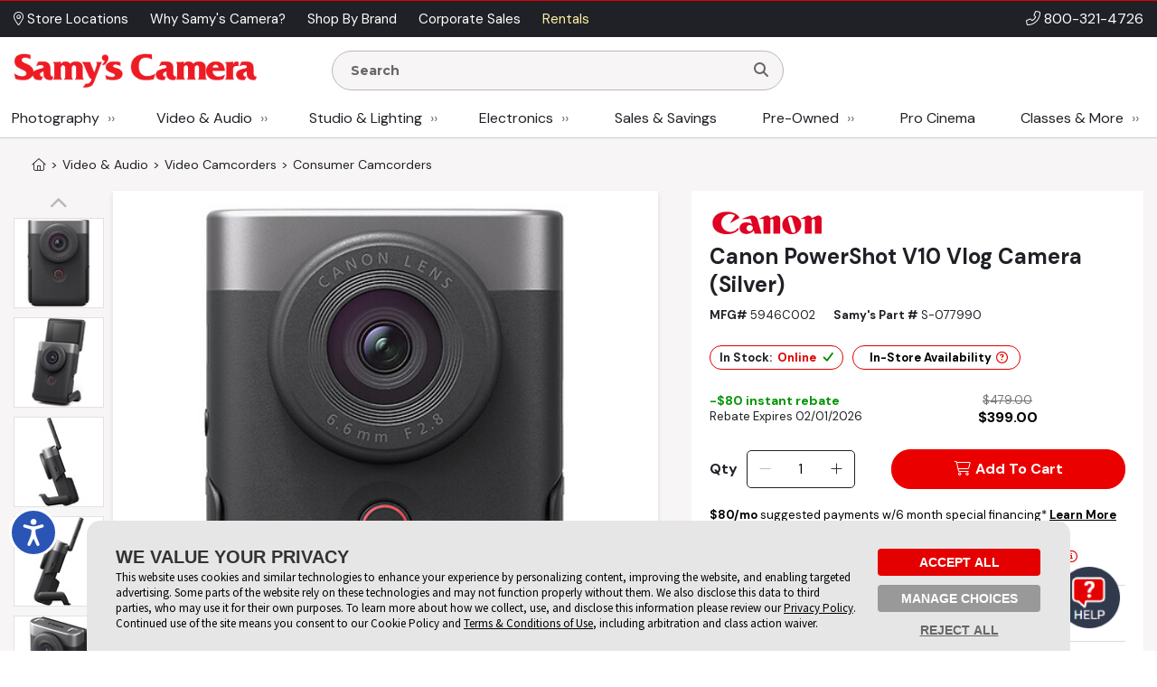

--- FILE ---
content_type: text/html;charset=UTF-8
request_url: https://www.samys.com/p/Consumer-Camcorders/5946C002/Canon-PowerShot-V10-Vlog-Camera-Silver/252190.html
body_size: 350678
content:
<!DOCTYPE html>
















<html  xmlns="http://www.w3.org/1999/xhtml" xmlns:fb="http://ogp.me/ns/fb#" xmlns:og="http://ogp.me/ns#" itemscope="itemscope" itemtype="http://schema.org/Webpage" lang="en">
<head prefix="og: http://ogp.me/ns# fb: http://ogp.me/ns/fb# samys_app: http://ogp.me/ns/fb/samys_app#">
    <title>Canon PowerShot V10 Vlog Camera (Silver)</title>
    












<meta http-equiv="Content-Type" content="text/html; charset=utf-8">
<meta http-equiv="Content-Language" content="EN">
<meta name="verify-v1" content="d1qEFDzcL97X8V2o5fN6RcycBQBkasCIxeJc/yWpRu4=" />
<meta http-equiv="Pragma" content="no-cache">
<meta http-equiv="Expires" content="-1">
<meta name="robots" content="all">
<meta name="description" itemprop="description" content="Most orders over $49 ship free! Shop for PowerShot V10 Vlog Camera (Silver) at SAMY'S CAMERA, the West Coast's leading camera store.">

<meta name="author" content="Samy's Camera">
<meta name="distribution" content="Global">
<meta name="revisit-after" content="1 days">
<meta name="copyright" content="(C) 1998-2026 Samys.com All Rights Reserved">
<meta itemprop="name" content="Samy's Camera" />
<meta itemprop="image" content="https://www.samys.com/images/general/facebook_share.jpg" />
<meta itemprop="copyrightHolder" content="Samys.com" />
<meta itemprop="copyrightYear" content="2026" />
<meta itemprop="isFamilyFriendly" content="true" />

    
<meta property="fb:app_id" content="471693462881401"/>
<meta property="og:type" content="samys_app:product"/>
<meta property="og:url" content="https://www.samys.com/p/Consumer-Camcorders/5946C002/Canon-PowerShot-V10-Vlog-Camera-Silver/252190.html"/>
<meta property="og:title" content="Canon PowerShot V10 Vlog Camera (Silver)"/>
<meta property="og:description" content="Most orders over $49 ship free! Shop for PowerShot V10 Vlog Camera (Silver) at SAMY'S CAMERA, the West Coast's leading camera store."/>
<meta property="og:image" content="https://www.samys.com/images/product/main/S-077990x1000.jpeg"/>
<meta property="og:site_name" content="Samy's Camera"/>



    <link rel="P3Pv1" href="/w3c/p3p.xml">
    
    
    <link rel="canonical" itemprop="url" href="https://www.samys.com/p/Consumer-Camcorders/5946C002/Canon-PowerShot-V10-Vlog-Camera-Silver/252190.html" />
    
    <link rel="shortcut icon" href="/pg/jsp/favicon.ico" type="image/x-icon">
    <link rel="icon" href="/pg/jsp/favicon.ico" type="image/x-icon">
    <meta name="format-detection" content="telephone=no">
    <meta name="viewport" content="width=device-width, initial-scale=1.0" />
    <link rel="apple-touch-icon" href="/images/mobile/icons/apple_touch_button60x60.jpg" />
    <link rel="apple-touch-icon" sizes="76x76" href="/images/mobile/icons/apple_touch_button76x76.jpg" />
    <link rel="apple-touch-icon" sizes="120x120" href="/images/mobile/icons/apple_touch_button120x120.jpg" />
    <link rel="apple-touch-icon" sizes="152x152" href="/images/mobile/icons/apple_touch_button152x152.jpg" />
    <meta name="apple-mobile-web-app-capable" content="yes" />
    <meta name="apple-touch-fullscreen" content="yes" />
    <meta name="apple-mobile-web-app-title" content="Samy's Camera">

    
    

    
    
    
    





<script type="text/javascript" src="/global/jquery/jquery-3.7.1.min.js"></script>
<script type="text/javascript" src="/global/jquery/jquery-migrate-1.4.1.min.js"></script>
<script type="text/javascript" src="/pg/jsp/common/utils/js/jquery/bbq/jquery.ba-bbq.min.js"></script>

<script type="text/javascript" src="/global/nsfw/framework.jsp?oldPackage=false&isCheckoutPage=false"></script>
<script type="text/javascript" src="/global/misc_js/lazyload.js"></script>
<link href="/global/jquery/plugins/fancybox/jquery.fancybox.css" rel="stylesheet">

<script type="text/javascript">
var scriptLazyLoad = [];
var cssLazyLoad = [];

cssLazyLoad.splice(0, 0,'/global/lazy_load_css_bundle.jsp?forAdmin=false&updatedSwiper=false');
scriptLazyLoad.splice(0, 0, 
						'//js.braintreegateway.com/web/3.34.0/js/client.min.js',
						'//js.braintreegateway.com/web/3.34.0/js/data-collector.min.js',
						'//js.braintreegateway.com/web/3.34.0/js/hosted-fields.min.js',
						'//js.braintreegateway.com/web/3.34.0/js/apple-pay.min.js',
						'/global/lazy_load_script_bundle.jsp?forAdmin=false&updatedSwiper=false&localizedSwiper=true&btInit=false'
					);

function navToURL(urlForNav) {
	window.location = urlForNav;
}


jQuery(document).on('resourcesLoaded', function() {
	/* Extend the base field name validation in jquery.serialize-object.min.js to allow for hyphens in field names */
	jQuery.extend(FormSerializer.patterns, {
	  validate: /^[a-z][a-z0-9_-]*(?:\[(?:\d*|[a-z0-9_]+)\])*$/i,
	  key:      /[a-z0-9_-]+|(?=\[\])/gi,
	  named:    /^[a-z0-9_-]+$/i
	});
});
//Add cdnCache=true param to all JS for instart logic
for (var i = 0; i < scriptLazyLoad.length; i++) {
	var scriptPath = scriptLazyLoad[i];
	scriptLazyLoad[i] = scriptPath + (scriptPath.indexOf('?') != -1 ? '&' : '?') + 'cdnCache=true';
};
jQuery(document).on('windowLoaded', function() {
	var lazyScriptsLoaded = false;
	var lazyCSSLoaded = false;

	LazyLoad.css(cssLazyLoad, function () {
		lazyCSSLoaded = true;
		if (lazyScriptsLoaded && lazyCSSLoaded) {
			jQuery(document).trigger('resourcesLoaded');
		}
	},
	{
		prepend: true
	});
	LazyLoad.js(scriptLazyLoad, function () {
		lazyScriptsLoaded = true;
		if (lazyScriptsLoaded && lazyCSSLoaded) {
			jQuery(document).trigger('resourcesLoaded');
		}
	});

	// Loading Google Maps Separately
	var GM = document.createElement('script'); 
	GM.async = "true";
	GM.src = "//maps.googleapis.com/maps/api/js?v=3.exp&libraries=places&key=AIzaSyBmcHMOoGtCPGwYPmUYyG-zCU3Xb-2oni4";
	var script = document.getElementsByTagName('script')[0];
	script.parentNode.insertBefore(GM, script);
});
</script>
<script type="text/javascript">
var gRecaptchaOnloadCallback = function() {
  var recaptcha_containers = jQuery(document).find('[data-recaptcha-container="true"]');
  recaptcha_containers.each(function(){
    grecaptcha.render(this, {
          'sitekey' : '6Ldo1goTAAAAAKkHw2LlcTuOTYFxmUwrBXQGwLX0'
        });
  });
  jQuery('[name="g-recaptcha-response"]').attr('aria-hidden', true);
  jQuery('[name="g-recaptcha-response"]').attr('aria-label', 'Recaptcha Response');
};
jQuery(document).ready(function() {
  setTimeout(() => {
    var recaptcha_response_containers = jQuery(document).find('[name="g-recaptcha-response"]');
    recaptcha_response_containers.each(function(){
      jQuery(this).attr('aria-hidden', true);
      jQuery(this).attr('aria-label', 'Recaptcha Response');
    });
  }, "1000");
});
</script>




<script>
window.fbAsyncInit = function() {
    FB.init({
      appId  : '471693462881401',
      version: 'v2.9',
      status : true, // check login status
      cookie : true, // enable cookies to allow the server to access the session
      xfbml  : true
    });
    nox.social.facebook.setEventListeners();
    
};
nox.load.add(function() {
	// Load the SDK asynchronously
	(function(d, s, id){
	 var js, fjs = d.getElementsByTagName(s)[0];
	 if (d.getElementById(id)) {return;}
	 js = d.createElement(s); js.id = id;
	 js.src = "//connect.facebook.net/en_US/sdk.js";
	 fjs.parentNode.insertBefore(js, fjs);
	}(document, 'script', 'facebook-jssdk'));
});
</script>









<script type="text/javascript">
	jQuery(document).on('facebookLike', function(evnt) {
		
		if (nox.ui.modal.isOpen() && jQuery('#registrationThanksModalLikeButton').length > 0) {
			nox.social.facebook.render.rerenderLikeButtons(jQuery('#registrationThanksModalLikeButton'));
		}
	});
	jQuery(document).on('facebookCommentCreate', function(evnt) {
		var facebookResponse = evnt.response;
		var objType = '';
    	if (facebookResponse.href) {
    		if (facebookResponse.href.indexOf('/c/') != -1) {
            	objType = 'look';
            } else if (facebookResponse.href.indexOf('/p/') != -1) {
            	objType = 'product';
            } else if (facebookResponse.href.indexOf('/f/member-look-detail') != -1) {
            	objType = 'member_look';
            }
        }
        if (objType.length > 0) {
        	nox.social.facebook.customActions.send('comment', objType, facebookResponse.href);
        }
	});
	jQuery(document).on('twitterTweet', function() {
		
	});

</script>








<script type="text/javascript">
function initializeFBTimelineToggle() {
	jQuery(".toggle_fb_timeline_share").iButton({
		init: function($input) {
			$input.parents('div.toggle_fb_timeline_share_container').css('display', '');
		},
		change: function ($input){
			nox.member.setMemberAccountData({
				dataPointName: 'socialActivitySharing',
				newValue: $input.is(":checked")
			});
    	}
	});
}
nox.load.add(initializeFBTimelineToggle);
</script>

<script type="text/javascript">
jQuery(document).on("userBrowserDetected", function() {
	if (nox.member.info.browser == 'Explorer' && nox.member.info.browserVersion < 10) {
	    nox.ui.miniHelp('#siteWrapper', { name: 'browserVersion', moduleClass: 'textLarge', message: 'Our site is not 100% compatible with Internet Explorer ' + nox.member.info.browserVersion + '. We recommend you upgrade to <a href="http://windows.microsoft.com/en-us/internet-explorer/download-ie" target="_blank">Internet Explorer 11</a>, <a href="http://www.google.com/chrome/" target="_blank">Google Chrome</a>, or <a href="http://www.mozilla.org/en-US/firefox/new/" target="_blank">Firefox</a>.'});
	}
});
</script>




<script type="text/javascript">
jQuery(document).on('userAddedToEmailLists.incompleteAccountRegistration userAlreadyInEmailLists.incompleteAccountRegistration', function(evnt) {
	if (evnt.email && !nox.member.info.isMember && !evnt.preventIncompleteAccount) {
		var memberDataPassThrough = { email: evnt.email };
		if (nox.social.facebook.user.connected == true && nox.social.facebook.user.info && memberDataPassThrough.email == nox.social.facebook.user.info.email) {
			var facebookInfoForPassthrough = nox.utils.removeAllButSpecifiedKeysFromObject({
				object: nox.social.facebook.normalizeUserData().info,
				keysToKeep: ['email', 'firstName', 'lastName', 'birthMonth', 'birthDay', 'birthYear', 'gender', 'facebookID', 'greetingName']
			});
			memberDataPassThrough = jQuery.extend(true, {}, facebookInfoForPassthrough, memberDataPassThrough);
		}
		nox.member.registerIncompleteAccount({ memberData: memberDataPassThrough });
	} else {
		jQuery(document).trigger({
			type: 'userIncompleteAccountAlreadyRegistered'
		});
	}
});
</script>



<script type="text/javascript">
nox.load.add(function(){
	jQuery(document).on('click.gaTrackAd', '[data-ad-position]', function(event){
		event.preventDefault();
		var linkURL = jQuery(this).attr('href');
		var adSpotJSON = jQuery(this).data('adPosition');
		var adPositionName = adSpotJSON.hasOwnProperty('adPositionName') ? adSpotJSON["adPositionName"] : '';
		var adName = adSpotJSON.hasOwnProperty('adName') ? adSpotJSON["adName"] : '';
		nox.analytics.google.sendEvent({category: 'Ad Spot',action: 'Link Click',label: adPositionName + " - " + adName});
		if(jQuery(this).attr('target')=='_blank' || jQuery(this).attr('target')=='new') {
			window.open(linkURL);
		} else {
			window.location.href = linkURL;
		}
	});
});
</script>



<script type="text/javascript">
nox.load.add(function(){
	jQuery(document).on('click.gaTrackDataEvent', '[data-analytics-event]', function(event) {
		var $this = jQuery(this),
		$gaEventData = $this.data('analyticsEvent'),
		url = $this.attr('href');
		if($this.attr('href')) {
			event.preventDefault();
		}
		nox.analytics.google.sendEvent($gaEventData);
		if($this.attr('href')) {
			setTimeout(function() {
				if ($this.attr('target') && $this.attr('target') == '_blank') {
					window.open(url, '_blank');
				} else {
					window.location.href = url;
				}
			}, 100);
		}
	});
	jQuery(document).on('click.gaTrackDataEvent', '[data-analytics-ga4-event]', function(event) {
		var $this = jQuery(this),
		$ga4EventData = $this.data('analyticsGa4Event'),
		url = $this.attr('href');
		if($this.attr('href')) {
			event.preventDefault();
		}
		if($ga4EventData.action && $ga4EventData.object) {
			nox.analytics.ga4.event($ga4EventData.action, $ga4EventData.object);
		}
		if($this.attr('href') && !$this.data('analyticsEvent')) {
			setTimeout(function() {
				if ($this.attr('target') && $this.attr('target') == '_blank') {
					window.open(url, '_blank');
				} else {
					window.location.href = url;
				}
			}, 100);
		}
	});
});
</script>





<script type="text/javascript">
jQuery(document).on('click', '[data-product-hook="clickForPriceLink"], [data-product-hook="priceInCartLink"]' , function(event) {
	var $target = jQuery(event.target),
	$targetMapPriceParent = $target.parents('[data-product-hook="mapPriceContainer"]'),
	$targetProductDetailContainer = $targetMapPriceParent.parents('[data-product-detail]');

	if ($targetProductDetailContainer.length > 1) {
		$targetProductDetailContainer = $targetProductDetailContainer.first();
	}

	if ($target.is('[data-product-hook="clickForPriceLink"]')) {
		nox.ajax.load({
			target: $targetMapPriceParent,
			data: {
				linkClicked: true
			}
		});
	} else if ($target.is('[data-product-hook="priceInCartLink"]') && $targetProductDetailContainer.length > 0) {
		var $targetProductDetailContainerData = $targetProductDetailContainer.data('noxProductDetail');

		if ($targetProductDetailContainerData) {
			var fireFunction = function() {
				$targetProductDetailContainer.noxProductDetail('addCurrentProductToCart', {
					forMapPricingLink: true
				});
			};

			if ($target.is('[data-map-require-login="true"]')) {
				nox.member.secureGate({
					onAuthentication: fireFunction
				});
			} else {
				fireFunction();
			}
		}
	}
});

jQuery(document).on('userStateFetched', function() {
	if (nox.member.info.isMember) {
		jQuery('[data-product-hook="mapPriceLoginButton"]').hide().siblings('[data-product-hook="addToCartForm"]').show();
	}
});
</script>



<script type="text/javascript">
if((window.matchMedia('(orientation: landscape)').matches && window.matchMedia('(max-width: 850px)').matches) || window.matchMedia("(max-width: 767px)").matches) {
	jQuery(document).on('click', 'a[href*="/cart?action=editCart"]:not(.view-full-cart)', function(event) {
		event.preventDefault();
		if (nox.ui.modal.isOpen()) {
			nox.ui.modal.close(true);
		}
		jQuery('[data-viewpane-toggle="minicart"]').addClass('active');
		jQuery('[data-viewpane-name="minicart"]').addClass('active');
	});
}
</script>



<script type="text/javascript">

nox.load.add(function() {
	jQuery('a.samysLoadYoutubeVideo').each(function(index, elmnt) {
		var $fancyYTLink = jQuery(this);
		//console.log($fancyYTLink);
			$fancyYTLink.fancybox({
		    'padding' : 0,
		    'width' : 854,
		    'height': 480,
		    'type' : 'swf',
		    'href' : $fancyYTLink.attr('href').replace(new RegExp("watch\\?v=", "i"), 'v/') + '?autoplay=1',
		    'swf' : { 'wmode' : 'transparent', 'allowfullscreen' : 'true' }
		});
	});
	var $fancyLinks = jQuery("a.samysLoadImageGallery");
	$fancyLinks.each(function(index, elmnt) {
		var optionsObject = {
			helpers: {
				title: {
					type: 'inside'
				}
			}
		};

		var $fancyLink = jQuery(this);
		if ($fancyLink.is('.iframe')) {
			delete optionsObject.helpers.title.type;
		}
		$fancyLink.fancybox(optionsObject);
	});
});
</script>


<script type="text/javascript">
var $cartListSections,
	$cartLayover = null;

jQuery(document).on('DOMReady', function() {
	$cartListSections = jQuery('[data-cart-hook="miniCartContainer"] [data-cart-hook="productList"], [data-cart-hook="mobileMiniCartContainer"]');

	$cartLayover = new nox.ui.showLoadingLayover($cartListSections, {
		message: 'Loading Your Cart',
		minHeight: 140
	});

	$cartLayover.show();

	$cartListSections.on('ajaxLoadComplete', function() {
		$cartLayover.hide();
	});
});
jQuery(document).on('ajaxLoadComplete', '[data-cart-hook="miniCartContainer"], [data-cart-hook="mobileMiniCartContainer"]', function() {
	jQuery(document).on('addToCartInitiated', function(evnt) {
		$cartLayover = new nox.ui.showLoadingLayover($cartListSections, {
			message: 'Loading Your Cart',
			minHeight: 140
		});
		$cartLayover.show();
	});
	jQuery(document).on('addToCartFinished', function(evnt) {
		$cartLayover.hide();
	});

});
</script>
<script type="text/javascript" src="/global/jquery/plugins/creditcardvalidator/jquery.creditCardValidator.js?v=0427a"></script>
<script type="text/javascript">
nox.load.add(function() {
	nox.ui.tooltip.init(jQuery('[data-site-hook="quickShipTooltip"]:not([data-tooltip-initialized="true"])'), {
		maxWidth: 700,
		content: '<strong>FREE 1-3 Day Shipping on orders over $49*</strong><br><br><ul style="list-style: disc;margin-left: 12px;"><li>Orders placed before 1:00 pm PST, M-F, are processed the same day.</li><li>Orders placed after 1:00 pm PST ship the next business day.</li><li>Orders placed after 1:00 pm PST Friday ship the following Monday.</li><li>Processing does not guarantee same-day shipping - Orders may require verification.</li></ul><br>*Some exclusions apply - <a href="/g/FAQ/2431.html#freeshipping">learn more</a>',
		conentAsHTML: true,
		position: 'bottom'
	});
}, {
	fireOnContentChange: true
});
nox.load.add(function() {
	nox.ui.tooltip.init(jQuery('[data-site-hook="leasePaymentTooltip"]:not([data-tooltip-initialized="true"])'), {
		maxWidth: 700,
		content: '*Estimated payment is for a 36-month full-payout lease for eligible customers, subject to credit approval and final acceptance by SCL leasing company. Other leasing terms are available.<br><br>Minimum lease term is two years. Purchase amount must exceed $5,000. Other requirements apply. Click <a href="/leasing">here</a> for more information and to access our on-line lease application and calculator.',
		conentAsHTML: true,
		position: 'bottom'
	});
}, {
	fireOnContentChange: true
});
nox.load.add(function() {
	nox.ui.tooltip.init(jQuery('[data-site-hook="creditCardFinancingTooltip"]:not([data-tooltip-initialized="true"])'), {
		maxWidth: 700,
		content: '<p>6 Months* on purchases of $199.00 or more. 12 Months* on purchases of $299 or more with your Samy\'s Camera credit card.  Interest will be charged to your account from the purchase date if the promotional purchase is not paid in full within 6 or 12 Months or if you make a late payment. Minimum Monthly Payments Required.  Subject to credit approval. <a href="/financing">Click here</a> to Apply or for more information: <a href="/financing">www.samys.com/financing</a></p><p>*The Suggested Equal Monthly Payment shown may be greater than the required minimum monthly payment that will be on your billing statement when you use the 6 or 12 month promotional financing offer. This estimated payment : equals the promotional purchase amount divided by 6 or 12 (excluding taxes and shipping charges) rounded to the next highest whole dollar,*Would pay off the promotional purchase amount within 6 or 12 months, but only if there are no other balances on your account at any time during the 6 or 12 month promotional period and you make your payments on time. Your total payments will equal the amount of the promotional purchase amount. If the promotional purchase amount is not paid in full within 6 or 12 months, interest will be charged to your account from the purchase date and your total payments will be greater than the amount of the promotional purchase amount.</p>',
		conentAsHTML: true,
		position: 'bottom'
	});
}, {
	fireOnContentChange: true
});
nox.load.add(function() {
	nox.ui.tooltip.init(jQuery('[data-site-hook="taxInfoTooltip"]:not([data-tooltip-initialized="true"])'), {
		maxWidth: 450,
		theme: 'tooltip tooltip-tax-info',
		content: 'Samy\'s only collects tax on orders shipped to California, Nevada, and Maryland.<br><br>You may be responsible for tax on your purchases in your home state if other than CA, NV, or MD. Please consult with your tax advisor if you have questions regarding your liability.',
		conentAsHTML: true,
		position: 'bottom'
	});
}, {
	fireOnContentChange: true
});
nox.load.add(function() {
	nox.ui.tooltip.init(jQuery('[data-site-hook="productConditionTooltip"]:not([data-tooltip-initialized="true"])'), {
		maxWidth: 700,
		content: '<span class="bold">We determine Pre-owned Equipment Ratings with a rigorous multi-point inspection to help the next owner determine if this selection meets their equipment needs.</span><ul><li><span class="bold">LIKE NEW (10):</span> Includes original box, accessories and instructions. Equipment rates 95% to 100% of original new condition. Extremely low shutter count.</li><li><span class="bold">EXCELLENT (9):</span> Equipment rates 90% to 94% of original condition. Exceptional condition with slight wear. Very low shutter count.</li><li><span class="bold">VERY GOOD (8):</span> Equipment rates 80% to 89% of original condition. Shows moderate wear, possible small dings and blemishes. Low shutter count.</li><li><span class="bold">GOOD (7):</span> Equipment rates 70% to 79% of original condition. More than average wear, may have dents, dings and worn finishes. Moderate shutter count.</li><li><span class="bold">FAIR (6):</span> Equipment has heavy use and wear. High shutter count.</li><li><span class="bold">FOR PARTS ONLY (5):</span> Equipment may not be in working condition and is intended for parts only. Equipment is sold as-is without warranty and is not eligible for return.</li></ul>',
		conentAsHTML: true,
		position: 'bottom'
	});
}, {
	fireOnContentChange: true
});
function toggleWarrantyPane() {
	if(jQuery('.warranty-pane').hasClass('active')) {
		jQuery('.warranty-pane').removeClass('active');
		jQuery('.menu-overlay').remove();
	} else {
		jQuery('.warranty-pane').addClass('active');
		if(jQuery('.menu-overlay').length == 0) {
			var $menuOverlay = jQuery(document.createElement('div')).addClass('menu-overlay absolute');
			jQuery('body').append($menuOverlay);
		}
	}
}
function toggleSynchronyPane() {
	if(jQuery('.synchrony-pane').hasClass('active')) {
		jQuery('.synchrony-pane').off("transitionend");
		jQuery('#synchrony').hide();
		jQuery('.menu-overlay').remove();
		jQuery('.synchrony-pane').removeClass('active');
	} else {
		jQuery('.synchrony-pane').on("transitionend",function(){
			jQuery('#synchrony').show()
		});
		jQuery('.synchrony-pane').addClass('active');
		if(jQuery('.menu-overlay').length == 0) {
			var $menuOverlay = jQuery(document.createElement('div')).addClass('menu-overlay absolute');
			jQuery('body').append($menuOverlay);
		}
	}
}
jQuery(document).ready(function() {
	jQuery(".learn-more-btn.not-http").on("click", function(e) {
		e.preventDefault();
		var warrantyURL = jQuery(this).data("warranty-url");

		if (warrantyURL) {
			//console.log(warrantyURL);
			if (jQuery('.warranty-pane').hasClass('active')) {
				jQuery('.warranty-pane').off("transitionend");
				jQuery('.warranty-pane').hide();
				jQuery('.menu-overlay').remove();
				jQuery('.warranty-pane').removeClass('active');
			} else {
				var warrantyNewWindowLink = jQuery('#warranty-new-window');

                warrantyNewWindowLink.attr('href', warrantyURL);

				jQuery('#warranty-info').show();

				var params = {
					hideTemplate: true
				};

				jQuery.ajax({
					url: warrantyURL,
					method: 'GET',
					data: params,
					success: function(data) {
						jQuery("#warranty-info").html(data);
						jQuery(".warranty-pane").show();
					},
					error: function(xhr, status, error) {
						console.error("AJAX Error:", xhr, status, error);
						jQuery("#warranty-info").html("An error occurred while loading the warranty information.");
					}
				});

				jQuery('.warranty-pane').addClass('active');
				if (jQuery('.menu-overlay').length === 0) {
						//console.log("menu-overlay length 0");
						var $menuOverlay = jQuery(document.createElement('div')).addClass('menu-overlay absolute');
						jQuery('body').append($menuOverlay);
				}
			}
		}
	});
});

jQuery(document).ready(function() {
	jQuery(document).on('change', '[data-cart-item-hook-new="warranty"]', function() {
		var $warrantyItem = jQuery(this);
		var $warrantyItemsContainer = $warrantyItem.closest('[data-warranty-options]');
		var warrantyPID = $warrantyItem.val();
		var warrantyForProductPID = $warrantyItem.data('warranty-for-product-pid');
		var isProductPage = $warrantyItem.data('is-product-page');

		var pidString = jQuery('[data-product-hook="productID"]').val();
		var mpidString = jQuery(this).val();

		if($warrantyItem.is(':checked')) {
            // Uncheck all other checkboxes
			$warrantyItemsContainer.find('[data-cart-item-hook-new="warranty"]').not($warrantyItem).each(function() {
				this.checked = false;
			});

			// If the product page, update the Mpid, otherwise add warranty to cart and send to cart page
			if (isProductPage) {
				jQuery('input[name=Mpid]').val(warrantyPID);
				
				var $productDetailContainer = $warrantyItemsContainer.parents('[data-product-detail]');
				var productDetailJSON = $productDetailContainer.data('productDetail');
				productDetailJSON["warrantyProductID"] = warrantyPID;
				$productDetailContainer.data('productDetail', productDetailJSON);
			} else if(warrantyPID != 0 && warrantyForProductPID != 0) {
				nox.utils.sessionAttributes.setIntHash({
					attributeName: 'addedWarrantyProducts',
					hashKey: warrantyForProductPID,
					hashValue: warrantyPID,
					complete: function(jqXHR, textStatus) {
						nox.commerce.cart.addProductToCart({sendEvent: false, data: { pid: warrantyPID  }, complete: function(){
						location.href='/cart?action=editCart';
					}});
					}
				});
			} 
        } else if (isProductPage) { // If unchecked and is product page
			jQuery('input[name=Mpid]').val('');
			var $productDetailContainer = $warrantyItemsContainer.parents('[data-product-detail]');
			var productDetailJSON = $productDetailContainer.data('productDetail');
			delete productDetailJSON["warrantyProductID"];
			$productDetailContainer.data('productDetail', productDetailJSON);
        }
	});
});

</script>











<!-- Google Tag Manager -->
<script>(function(w,d,s,l,i){w[l]=w[l]||[];w[l].push({'gtm.start':new Date().getTime(),event:'gtm.js'});var f=d.getElementsByTagName(s)[0],j=d.createElement(s);j.async=true;j.src="https://sst.samys.com/3zondtldgqikg.js?"+i;f.parentNode.insertBefore(j,f);})(window,document,'script','dataLayer','j=aWQ9R1RNLVBTM0pWRDk%3D&sort=asc');</script>
<!-- End Google Tag Manager -->



<link rel="stylesheet" type="text/css" href="/global/css/font_declarations.css">
<link rel="preconnect" href="https://fonts.googleapis.com">
<link rel="preconnect" href="https://fonts.gstatic.com" crossorigin>
<link href="https://fonts.googleapis.com/css2?family=DM+Sans:ital,wght@0,400;0,500;0,700;1,400;1,500;1,700&display=swap" rel="stylesheet">
<link href='https://fonts.googleapis.com/css?family=Montserrat:400,700|Arapey:400italic' rel='stylesheet' type='text/css'>

<link href="/global/css/font_files/fontawesome/css/all.css" rel="stylesheet">
<link rel="stylesheet" type="text/css" href="/global/css/css.jsp">
<!--[if lt IE 10]>
	<link rel="stylesheet" type="text/css" href="/global/css/css_ie_old.jsp">
<![endif]-->
<link rel="stylesheet" type="text/css" href="/images/css/custom_stylesheet.css">



<!--[if IE]>
<style type="text/css">
  .clearfix {
    zoom: 1;     /* triggers hasLayout */
    }  /* Only IE can see inside the conditional comment
    and read this CSS rule. Don't ever use a normal HTML
    comment inside the CC or it will close prematurely. */
</style>
<![endif]-->

<script type="text/javascript" src="/cdn-non-cached-init-js?saveDestination=false&pfuri=/p/Consumer-Camcorders/5946C002/Canon-PowerShot-V10-Vlog-Camera-Silver/252190.html&oruri=/pg/jsp/product/productclothing.jsp&preventStyleQuizProcessing=false&preventRegisterModalProcessing=false&emitPageView=true&pageType=general"></script>


<script src="https://buy.syf.com/digitalbuy/js/merchant_ff.js"></script>
    
    <script>
    function newsletterModal () {
        nox.load.add(function(){
            nox.ui.modal.open("/modules/modals/newsletter/subscribe.jsp", {
                'padding': 0,
                'width' : '550px',
                'wrapCSS' : 'newsletterModal'
            });
        })
    }

    function scrollToContent() {
    
        jQuery(window).scrollTop(jQuery('.wrap-site-content').offset().top - 35);
    
    }
    </script>
    
    
    <link rel="stylesheet" href="/global/jquery/plugins/swiper/7.4.1/swiper-bundle.min.css"/>
    <script src="/global/jquery/plugins/swiper/7.4.1/swiper-bundle.min.js"></script>
    
</head>
<body class="state-standard" style="">
<!-- Google Tag Manager (noscript) -->
<noscript><iframe src="https://sst.samys.com/ns.html?id=GTM-PS3JVD9" height="0" width="0" style="display:none;visibility:hidden"></iframe></noscript>
<!-- End Google Tag Manager (noscript) -->


    

<div id="fb-root"></div>

<div id="globalAlertBar" align="center" class="global-alert-bar" style="display:none;">&nbsp;</div>
<div class="wrap-allContent" id="siteWrapper">
	

	










	<div class="fixed-top-nav-container">
		<div class="fixed-top-nav wrap-site-top">
			<div class="utility-bar-container">
				<div class="content-container flex align-center space-between no-wrap">
					<div>
						








<nav>
	<ul class="menu  top-ancillary flex no-wrap">
	
			
				<li class="first ">
					
						<span><a  id="menu-1409-0" href="/stores" role="button"><i class="fal fa-map-marker-alt" aria-hidden="true"></i> Store Locations </a></span>
					
					
				</li>
			
		
			
				<li class=" ">
					
						<span><a  id="menu-1409-1" href="/g/why-choose-samys/4806.html" role="button">Why Samy's Camera? </a></span>
					
					
				</li>
			
		
			
				<li class=" ">
					
						<span><a  id="menu-1409-2" href="/pg/jsp/general/allbrands.jsp" role="button">Shop By Brand </a></span>
					
					
				</li>
			
		
			
				<li class=" ">
					
						<span><a  id="menu-1409-3" href="/g/Government-Corporate-Sales/2428.html" role="button">Corporate Sales </a></span>
					
					
				</li>
			
		
			
				<li class=" last">
					
						<span><a  id="menu-1409-4" href="/rent" role="button">Rentals </a></span>
					
					
				</li>
			
		
	</ul>
</nav>

<script type="text/javascript">
nox.load.add(function() {
	nox.ui.dropdownMenu('.menu');	
});
</script>
					</div>
					<div class="bold text-right phone-num" style="font-size: 16px;"><i class="fal fa-phone-alt" aria-hidden="true"></i> <a href="tel:18003214726">800-321-4726</a></div>
				</div>
			</div>
			<div class="non-mobile">
				<div class="logo-row">
					<div class="content-container flex align-center space-between no-wrap">
						<div class="flex align-center no-wrap" style="width:80%;">
							<div class="logo-container">
								<a href="/">
									<img src="/images/headers/header_logo.png" alt="Samy's Camera" style="display:block;" />
								</a>
							</div>
								<div style="margin:0px 15px; width: 50%;">
									<div>
										





<script type="text/javascript">
nox.load.add(function(){
	jQuery('.searchForm').on('submit', function(evnt) {
   evnt.preventDefault();
   var searchst = this.searchstring.value.toLowerCase();
   
   if(searchst.length >0){
   	nox.analytics.google.pageView({page: '/search_results?searchstring=' +  encodeURIComponent(searchst)});
   	window.location = '/s/' + searchst + '';
   }
   

});
jQuery(".resultsContainer").niceScroll({cursoropacitymin:1, cursorcolor:"#FF3737", background:"#ffffff", cursorborderradius:"0px",cursorborder:"none", cursorwidth: '8px'});
});
</script>
<div class="mini-search " >
	<form name="searchform" action="/search" method="get" class="searchForm" onsubmit="return false">
    		<div class="search-input-container">
				<input class="search-input " name="searchstring" aria-label="Enter Search Terms" value="" placeholder="Search" style="font-family: 'Montserrat', Arial, sans-serif !important; font-weight: 900;" autocomplete="off" type="text">
				<button type="submit" aria-label="Search"><i class="fa fa-search"></i></button>
			</div>
        
        	<div class="resultsContainer " data-autocomplete-hook="resultsContainer"></div>
        
        <div data-searchspring-autocomplete>
            <div class="flex">
                <div data-autocomplete-hook="searchSuggestions" class="searchSuggestions">
                    <div class="header">Suggestions for "<span data-autocomplete-hook="searchTerm"></span>"</div>
                    <div data-autocomplete-hook="suggestionList"></div>
                </div>
                <div data-autocomplete-hook="productSuggestions" class="productSuggestions">
                    <div class="header">Top Products</div>
                    <div class="flex center" data-autocomplete-hook="productList"></div>
                </div>
            </div>
        </div>
        
    </form>
</div>




<script type="text/javascript">
	// var $searchInput = jQuery('form[name="searchform"] .search-input[name="searchstring"]'),
	var $searchInput = null,
	$searchForm = null,
	$autoCompleteContainer = null,
	$searchSuggestionsContainer = null,
	$productSuggestionsContainer = null,
	suggestedTermIndex = -1,
	suggestedProdIndex = -1;
	var eventAdded = false,
	fired = false;
	jQuery('form[name="searchform"] .search-input[name="searchstring"]').focus(function() {
	var $searchInput = jQuery(this),
	$searchForm = $searchInput.parents('form'),
	
	// OLD
	//$autoCompleteContainer = jQuery('#searchspring-autocomplete'),
	//$searchSuggestionsContainer = jQuery('#searchspring-autocomplete [data-autocomplete-hook="suggestionList"]'),
	//$productSuggestionsContainer = jQuery('#searchspring-autocomplete [data-autocomplete-hook="productList"]'),
	
	// NEW
	$autoCompleteContainer = $searchForm.find('[data-searchspring-autocomplete]'),
	$searchSuggestionsContainer = $autoCompleteContainer.find('[data-autocomplete-hook="suggestionList"]'),
	$productSuggestionsContainer = $autoCompleteContainer.find('[data-autocomplete-hook="productList"]');
	// suggestedTermIndex = -1,
	// suggestedProdIndex = -1;

	window.appendSuggestion = function(text, num) {
		var displayText = text;
		if ($searchInput.val().length > 0) {
			displayText = displayText.replace($searchInput.val(), '<span class="bold">' + $searchInput.val() + '</span>');
		}
		$searchSuggestionsContainer.append('<a id="suggestedTerm' + num + '" onfocus="updateProductSuggestions(\'' + text + '\')" onmouseover="updateProductSuggestions(\'' + text + '\')" href="/s/' + text + '' + '">' + displayText + '</a>');
	}

	
	window.updateProductSuggestions = function(text) {
		var resultsPerPage = 6;
		if((window.matchMedia('(orientation: landscape)').matches && window.matchMedia('(max-width: 850px)').matches) || window.matchMedia("(max-width: 767px)").matches) {
			resultsPerPage = 4;
		}
		jQuery.getJSON('https://mpzm18.a.searchspring.io/api/search/autocomplete.json?resultsFormat=native&siteId=mpzm18', {
				resultsPerPage: resultsPerPage,
				page: 0,
				q: text,
				'bgfilter.availableforrent': 0
			}).done(function(data) {
				jQuery('[data-autocomplete-hook="searchTerm"]').html(text);
				$productSuggestionsContainer.html('');
				//jQuery('#searchspring-autocomplete [data-autocomplete-hook="productSuggestions"] a.header').remove();
				$autoCompleteContainer.find('[data-autocomplete-hook="productSuggestions"] a.header').remove();
				for(var i = 0; i < data.results.length; i++) {
					var containerClasses = 'suggested-product-container';
					
					var prodImageURL = data.results[i].imageUrl; 
					
					$productSuggestionsContainer.append('<a onmousedown="return intellisuggestTrackClick(this, \'' + data.results[i].intellisuggestData + '\', \'' + data.results[i].intellisuggestSignature + '\')" id="suggestedProd' + i + '" href="' + data.results[i].url + '' + '" class="suggested-product-container"><img src="' + prodImageURL + '" alt="' + data.results[i].name + '"/><div>' + data.results[i].name + '</div></a>');
				}
				if(data.pagination.totalResults > (resultsPerPage - 1)) {
					//jQuery('#searchspring-autocomplete [data-autocomplete-hook="productSuggestions"]').append('<a id="viewMoreAutoComplete" class="header" href="/s/' + text + '">View all possible matches (' + data.pagination.totalResults + ')</a>');
					$autoCompleteContainer.find('[data-autocomplete-hook="productSuggestions"]').append('<a id="viewMoreAutoComplete" class="header" href="/s/' + text + '' + '">View all possible matches (' + data.pagination.totalResults + ')</a>');
				}
			});
	}

	$searchInput.on('keyup focus', function(evnt) {
		suggestedTermIndex = -1;
		suggestedProdIndex = -1;
		if(evnt.keyCode != 37 && evnt.keyCode != 38 && evnt.keyCode != 39) {
			let inputValue = $searchInput.val();
			if (inputValue.length > 0) {
				var searchValue = inputValue.replace(/\+/g,' ');
				updateProductSuggestions(searchValue);
				jQuery.getJSON('https://mpzm18.a.searchspring.io/api/suggest/query?siteId=mpzm18', {
					query: searchValue,
					'bgfilter.availableforrent': 0
				}).done(function(data) {
					$searchSuggestionsContainer.html('');
					$productSuggestionsContainer.html('');
					//var $menuOverlay = jQuery(document.createElement('div')).addClass('menu-overlay');
					var suggestedText = '';
					if(data.suggested != null) {
						suggestedText = data.suggested.text;
					}
					if(suggestedText.length > 0) {
						/*if(jQuery('.menu-overlay').length === 0) {
                    		jQuery('#wrap-site-content-and-bottom').append($menuOverlay);
						}*/
						appendSuggestion(suggestedText, 0);
						if(data.alternatives != null) {
							for(var i = 0; i < data.alternatives.length; i++) {
								appendSuggestion(data.alternatives[i].text, i+1);
							}
						}
						
						// if(!eventAdded) {
							document.addEventListener('click', autoCompleteClickOut);
							document.addEventListener('keydown', autoCompleteLinkFocus);
							document.addEventListener('keyup', stopEventPropagation);

							// eventAdded = true;
						// }
						$autoCompleteContainer.addClass('active');
					} else {
						// eventAdded = false;
						removeAutoCompleteClickListener();
						//jQuery('.menu-overlay').remove();
						$autoCompleteContainer.removeClass('active');
					}
				});
			} else {
				// removeAutoCompleteClickListener();
				document.removeEventListener('click', autoCompleteClickOut);
        		document.removeEventListener('keydown', autoCompleteLinkFocus);
				document.removeEventListener('keyup', stopEventPropagation);
				$autoCompleteContainer.removeClass('active');
				//jQuery('.menu-overlay').remove();

			}
		}
	});

	window.autoCompleteLinkFocus = function (evnt) {
    	var keyCode = evnt.keyCode,
    	$suggestedLinks = $searchSuggestionsContainer.find('a'),
    	$suggestedProdLinks = $productSuggestionsContainer.find('a'),
    	mobileView = false;
		if((window.matchMedia('(orientation: landscape)').matches && window.matchMedia('(max-width: 850px)').matches) || window.matchMedia("(max-width: 767px)").matches) {
			mobileView = true;
		}
    	if($autoCompleteContainer.is(':visible') && !fired) {
			fired = true;
    		if(keyCode == 37 || keyCode == 38 || keyCode == 39 || keyCode == 40) {
    			evnt.preventDefault();
    		}
    		if($searchInput.is(':focus')) {
    			if(keyCode == 40) {
    				suggestedTermIndex = 0;
    				// suggestedProdIndex = 0;
					$searchSuggestionsContainer.find('#suggestedTerm0').focus();
    				// jQuery('#suggestedTerm0').focus();
    			}
    		} else if($searchSuggestionsContainer[0].contains(document.activeElement)) {
	    		if(keyCode == 38) {
	    			--suggestedTermIndex;
	    			if(suggestedTermIndex > -1) {
		    			var linkID = '#suggestedTerm' + suggestedTermIndex;
						$searchSuggestionsContainer.find(linkID).focus();
		    			// jQuery(linkID).focus();
	    			} else {
	    				suggestedTermIndex = -1;
						suggestedProdIndex = -1;
	    				$searchInput.focus();
	    			}
	    		}
	    		if(keyCode == 39) {
	    			suggestedProdIndex = 0;
					$productSuggestionsContainer.find('#suggestedProd0').focus();
	    			// jQuery('#suggestedProd0').focus();
	    		}
	    		if(keyCode == 40) {
	    			if(suggestedTermIndex < ($suggestedLinks.length - 1)) {
	    				++suggestedTermIndex;
	    				var linkID = '#suggestedTerm' + suggestedTermIndex;
						$searchSuggestionsContainer.find(linkID).focus();

		    			// jQuery(linkID).focus();
	    			} else if(mobileView) {
	    				suggestedProdIndex = 0;
						$productSuggestionsContainer.find('#suggestedProd0').focus();
	    				// jQuery('#suggestedProd0').focus();		    			
		    		}
	    		}
	    	} else if($productSuggestionsContainer[0].contains(document.activeElement)) {
	    		if(keyCode == 37) {
	    			var linkID = '';
	    			if(suggestedProdIndex == 0) {
	    				suggestedProdIndex = -1;
	    				linkID = '#suggestedTerm' + suggestedTermIndex;
						$searchSuggestionsContainer.find(linkID).focus();
	    			} else {
	    				--suggestedProdIndex;
	    				linkID = '#suggestedProd' + suggestedProdIndex;
						$productSuggestionsContainer.find(linkID).focus();
	    			}
	    			// jQuery(linkID).focus();
	    		}
	    		if(keyCode == 38) {
	    			if(mobileView) {
	    				var linkID = '';
	    				if(suggestedProdIndex > 1) {
	    					suggestedProdIndex = suggestedProdIndex - 2;
			    			linkID = '#suggestedProd' + suggestedProdIndex;
						$productSuggestionsContainer.find(linkID).focus();

		    			} else {
		    				linkID = '#suggestedTerm' + suggestedTermIndex;
							$searchSuggestionsContainer.find(linkID).focus();
		    			}
						// jQuery(linkID).focus();
	    			} else {
		    			if(suggestedProdIndex > 2) {
	    					suggestedProdIndex = suggestedProdIndex - 3;
			    			var linkID = '#suggestedProd' + suggestedProdIndex;
							$productSuggestionsContainer.find(linkID).focus();
			    			// jQuery(linkID).focus();
		    			} else {
		    				suggestedProdIndex = -1;
		    				suggestedTermIndex = -1;
		    				$searchInput.focus();
		    			}
		    		}
	    		}
	    		if(keyCode == 39) {
	    			var $suggestedProds = $productSuggestionsContainer.find('a'),
	    			linkID = '';
	    			if(suggestedProdIndex < ($suggestedProds.length - 1)) {
	    				++suggestedProdIndex;
	    				linkID = '#suggestedProd' + suggestedProdIndex;
						$productSuggestionsContainer.find(linkID).focus();

	    			} else {
	    				linkID = '#viewMoreAutoComplete';
						$autoCompleteContainer.find(linkID).focus();

	    			}
	    			// jQuery(linkID).focus();
	    		}
	    		if(keyCode == 40) {
	    			if(mobileView) {
	    				if(suggestedProdIndex < 2) {
		    				suggestedProdIndex = suggestedProdIndex + 2;
			    			var linkID = '#suggestedProd' + suggestedProdIndex;
							$productSuggestionsContainer.find(linkID).focus();

		    			} else {
		    				linkID = '#viewMoreAutoComplete';
							$autoCompleteContainer.find(linkID).focus();
		    			}
	    			} else {
		    			if(suggestedProdIndex < 3) {
		    				suggestedProdIndex = suggestedProdIndex + 3;
			    			var linkID = '#suggestedProd' + suggestedProdIndex;
							$productSuggestionsContainer.find(linkID).focus();

		    			} else {
		    				linkID = '#viewMoreAutoComplete';
							$autoCompleteContainer.find(linkID).focus();
		    			}
		    		}
	    			// jQuery(linkID).focus();
	    		}
	    	} else if(jQuery('#viewMoreAutoComplete').is(':focus')) {
    			if(keyCode == 37) {
    				suggestedProdIndex = $suggestedProdLinks.length - 1;
	    			var linkID = '#suggestedProd' + suggestedProdIndex;
					$productSuggestionsContainer.find(linkID).focus();
	    			// jQuery(linkID).focus();
	    		}
	    		if(keyCode == 38) {
	    			var linkID = '#suggestedProd' + suggestedProdIndex;
					$productSuggestionsContainer.find(linkID).focus();
	    			// jQuery(linkID).focus();
	    		}
    		}
    	}
    }
	
	window.autoCompleteClickOut = function (evnt) {
        var $target = jQuery(event.target);
        if(($target.closest($searchForm) == null || !$target.closest($searchForm).length) && $autoCompleteContainer.is(':visible')) {
        	evnt.preventDefault();
            $autoCompleteContainer.removeClass('active');
            removeAutoCompleteClickListener();
        }
    }
    
    window.removeAutoCompleteClickListener = function () {
        document.removeEventListener('click', autoCompleteClickOut);
        document.removeEventListener('keydown', autoCompleteLinkFocus);
		//jQuery('.menu-overlay').remove();
    }

	window.stopEventPropagation = function() {
		fired = false;
	}
	});
</script>


									</div>
								</div>
						</div>
						<div class="flex no-wrap align-center">
							<div class="menu header-ancillary flex no-wrap end">
								<div style="padding-right:15px;" data-reload-on-event="userLoggedIn userLoggedOut userIncompleteAccountFinished windowLoaded" data-ajax='{"url": "/modules/menus/top_ancillary_menu.jsp", "data": { "menuCategoryID": "1410", "subMenuBullets": false, "topWedge": true } }'>
								</div>
								
								<div data-reload-on-event="DOMReady" data-ajax='{"url": "/cart?action=editcart&include=true&destinationpage=/modules/cart/mini_cart.jsp&jc_getBestDomestic=false"}' data-cart-hook="miniCartContainer">
								</div>
								
							</div>
						</div>
					</div>
				</div>
				<div class="top-main-menu content-container flex no-wrap space-between align-center">
					









<div class="flex-menu" data-menu='{}' data-menu-options='{"delayBeforeShowPoll": 150}' data-menu-active=''>

  <div class="menu-item" data-menu-hook="menuItem"  >
    <a  title="Photography" href="/c/Photography/1/113.html"  data-toggle="dropdown">Photography</a>
    
    <div class="sub-menu" data-menu-hook="subMenu">
      <div class="flex no-wrap space-between">
        <div class="column-container flex no-wrap">
          <div class="menu-column">
        
            <div class="menu-item" data-menu-hook="menuItem">
              <a  title="Cameras" href="/c/Cameras/1/101.html" ><i class='fa fa-camera' aria-hidden='true'></i>Cameras</a>
            </div>
            
            <div class="sub-menu-active">
            
              <div class="sub-menu-item">
                <a  title="DSLR" href="/c/Digital-SLRs/2/102.html" >DSLR</a>
              </div>
              
              <div class="sub-menu-item">
                <a  title="Mirrorless" href="/c/Digital-Mirrorless-Cameras/2/633.html" >Mirrorless</a>
              </div>
              
              <div class="sub-menu-item">
                <a  title="Point & Shoot" href="/c/Digital-Point--Shoots/2/103.html" >Point & Shoot</a>
              </div>
              
              <div class="sub-menu-item">
                <a  title="Medium Format" href="/c/Digital-Medium-Format/2/130.html" >Medium Format</a>
              </div>
              
              <div class="sub-menu-item">
                <a  title="Film Cameras" href="/c/Film-Cameras/2/105.html" >Film Cameras</a>
              </div>
              
              <div class="sub-menu-item">
                <a  title="All Cameras" href="/c/Cameras/1/101.html" >All Cameras</a>
              </div>
              
              <div class="sub-menu-item">
                <a aria-hidden='true' tabindex='-1' title="" href="" ></a>
              </div>
              
              <div class="sub-menu-item">
                <a aria-hidden='true' tabindex='-1' title="" href="" ></a>
              </div>
              
              <div class="sub-menu-item">
                <a aria-hidden='true' tabindex='-1' title="" href="" ></a>
              </div>
              
              <div class="sub-menu-item">
                <a aria-hidden='true' tabindex='-1' title="<b>SHOP BY BRAND</b>" href="" ><b>SHOP BY BRAND</b></a>
              </div>
              
              <div class="sub-menu-item">
                <a  title="Canon Cameras" href="/c/Canon-Cameras/2/810.html" >Canon Cameras</a>
              </div>
              
              <div class="sub-menu-item">
                <a  title="Nikon Cameras" href="/s/nikon%20cameras" >Nikon Cameras</a>
              </div>
              
              <div class="sub-menu-item">
                <a  title="Fujifilm Cameras" href="/s/fujifilm%20cameras" >Fujifilm Cameras</a>
              </div>
              
              <div class="sub-menu-item">
                <a  title="Leica Cameras" href="/s/leica%20cameras" >Leica Cameras</a>
              </div>
              
              <div class="sub-menu-item">
                <a  title="Sony Cameras" href="/s/sony%20cameras" >Sony Cameras</a>
              </div>
              
              <div class="sub-menu-item">
                <a  title="Panasonic Cameras" href="/s/panasonic%20cameras" >Panasonic Cameras</a>
              </div>
              
              <div class="sub-menu-item">
                <a  title="Sigma Cameras" href="/s/sigma%20cameras" >Sigma Cameras</a>
              </div>
              
            </div>
            
            
        
            <div class="menu-item" data-menu-hook="menuItem">
              <a  title="Lenses & Accessories" href="/c/Lenses--Accessories/1/116.html" ><i class='fa fa-aperture' aria-hidden='true'></i>Lenses & Accessories</a>
            </div>
            
            <div class="sub-menu-active">
            
              <div class="sub-menu-item">
                <a  title="Wide Angle" href="/c/Wide-Angle-Lenses/3/124.html" >Wide Angle</a>
              </div>
              
              <div class="sub-menu-item">
                <a  title="Fisheye Lenses" href="/c/Fisheye-Lenses/3/424.html" >Fisheye Lenses</a>
              </div>
              
              <div class="sub-menu-item">
                <a  title="Normal Lenses" href="/c/Normal-Lenses/3/125.html" >Normal Lenses</a>
              </div>
              
              <div class="sub-menu-item">
                <a  title="Macro Lenses" href="/c/Macro-Lenses/3/128.html" >Macro Lenses</a>
              </div>
              
              <div class="sub-menu-item">
                <a  title="Telephoto Lenses" href="/c/Telephoto-Lenses/3/127.html" >Telephoto Lenses</a>
              </div>
              
              <div class="sub-menu-item">
                <a  title="Zoom Lenses" href="/c/Zoom-Lenses/3/126.html" >Zoom Lenses</a>
              </div>
              
              <div class="sub-menu-item">
                <a  title="Tilt-shift Lenses" href="/c/Tilt-shift-Lenses/3/129.html" >Tilt-shift Lenses</a>
              </div>
              
              <div class="sub-menu-item">
                <a  title="Large Format Lenses" href="/c/Large-Format-Lenses/2/119.html" >Large Format Lenses</a>
              </div>
              
              <div class="sub-menu-item">
                <a  title="Auxiliary Lenses" href="/c/Auxiliary-Lenses--Accessories/2/118.html" >Auxiliary Lenses</a>
              </div>
              
              <div class="sub-menu-item">
                <a  title="Lens Filters" href="/c/Filters/2/122.html" >Lens Filters</a>
              </div>
              
              <div class="sub-menu-item">
                <a  title="Lens Accessories" href="/c/Lens-Accessories/2/120.html" >Lens Accessories</a>
              </div>
              
              <div class="sub-menu-item">
                <a  title="All Lenses & Accessories" href="/c/Lenses--Accessories/1/116.html" >All Lenses & Accessories</a>
              </div>
              
            </div>
            
            
        
            <div class="menu-item" data-menu-hook="menuItem">
              <a  title="Camera Accessories" href="/c/Camera-Accessories/1/106.html" ><i class='fas fa-bolt' aria-hidden='true'></i>Camera Accessories</a>
            </div>
            
            <div class="sub-menu-active">
            
              <div class="sub-menu-item">
                <a  title="Flashes & Accessories" href="/c/Flashes--Accessories/2/138.html" >Flashes & Accessories</a>
              </div>
              
              <div class="sub-menu-item">
                <a  title="Batteries & Adapters" href="/c/Batteries--Power-Adapters/2/140.html" >Batteries & Adapters</a>
              </div>
              
              <div class="sub-menu-item">
                <a  title="Cable Releases & Remotes" href="/c/Cable-Releases--Remotes/2/141.html" >Cable Releases & Remotes</a>
              </div>
              
              <div class="sub-menu-item">
                <a  title="White Balance & Color Calibration" href="/c/Camera-White-Balance--Color-Calibration/2/116.html" >White Balance & Color Calibration</a>
              </div>
              
              <div class="sub-menu-item">
                <a  title="LCD Accessories & Camera Straps" href="/c/LCD-Accessories--Camera-Straps/2/144.html" >LCD Accessories & Camera Straps</a>
              </div>
              
              <div class="sub-menu-item">
                <a  title="Diopters, Eyepieces, Eyecups & Focus Screens" href="/c/Diopters,-Eyepieces,-Eyecups--Focus-Screens/2/145.html" >Diopters, Eyepieces, Eyecups & Focus Screens</a>
              </div>
              
              <div class="sub-menu-item">
                <a  title="Cleaning Supplies" href="/c/Cleaning-Supplies/2/150.html" >Cleaning Supplies</a>
              </div>
              
              <div class="sub-menu-item">
                <a  title="Film Camera Accessories" href="/c/Film-Camera-Accessories/2/718.html" >Film Camera Accessories</a>
              </div>
              
            </div>
            
            
        
            <div class="menu-item" data-menu-hook="menuItem">
              <a  title="Tripods & Heads" href="/c/Tripods--Heads/2/139.html" ><i class='fa fa-telescope' aria-hidden='true'></i>Tripods & Heads</a>
            </div>
            
            <div class="sub-menu-active">
            
              <div class="sub-menu-item">
                <a  title="Tripod Kits" href="/c/Tripod-Kits/3/165.html" >Tripod Kits</a>
              </div>
              
              <div class="sub-menu-item">
                <a  title="Tripod Legs" href="/c/Tripod-Legs/3/164.html" >Tripod Legs</a>
              </div>
              
              <div class="sub-menu-item">
                <a  title="Tripod Heads" href="/c/Tripod-Heads/3/166.html" >Tripod Heads</a>
              </div>
              
              <div class="sub-menu-item">
                <a  title="Monopods" href="/c/Monopods/3/167.html" >Monopods</a>
              </div>
              
              <div class="sub-menu-item">
                <a  title="Tripod Bags" href="/c/Tripod-Bags/3/312.html" >Tripod Bags</a>
              </div>
              
              <div class="sub-menu-item">
                <a  title="Tripod Accessories" href="/c/Tripod-Accessories/3/169.html" >Tripod Accessories</a>
              </div>
              
            </div>
            
            
        
            <div class="menu-item" data-menu-hook="menuItem">
              <a  title="Bags, Cases & Straps" href="/c/Bags,-Cases--Straps/1/136.html" ><i class='fa fa-briefcase' aria-hidden='true'></i>Bags, Cases & Straps</a>
            </div>
            
            <div class="sub-menu-active">
            
              <div class="sub-menu-item">
                <a  title="Camera Bags" href="/c/Camera-Bags--Pouches/2/287.html" >Camera Bags</a>
              </div>
              
              <div class="sub-menu-item">
                <a  title="Camera Straps" href="/c/Camera-Straps/2/776.html" >Camera Straps</a>
              </div>
              
              <div class="sub-menu-item">
                <a  title="Lens Cases" href="/c/Lens-Cases--Pouches/2/121.html" >Lens Cases</a>
              </div>
              
              <div class="sub-menu-item">
                <a  title="Specialty Bags & Cases" href="/c/Specialty-Bags--Cases/2/289.html" >Specialty Bags & Cases</a>
              </div>
              
              <div class="sub-menu-item">
                <a  title="Hard Cases & Large Bags" href="/c/Hard-Cases--Large-Bags/2/290.html" >Hard Cases & Large Bags</a>
              </div>
              
              <div class="sub-menu-item">
                <a  title="Weather Protection" href="/c/Weather-Protection--Camera-Skins/2/291.html" >Weather Protection</a>
              </div>
              
              <div class="sub-menu-item">
                <a  title="Photo Apparel & Gear" href="/c/Photo-Apparel--Gear/2/292.html" >Photo Apparel & Gear</a>
              </div>
              
              <div class="sub-menu-item">
                <a  title="Camera Strap Accessories" href="/c/Camera-Straps-Accessories/2/775.html" >Camera Strap Accessories</a>
              </div>
              
              <div class="sub-menu-item">
                <a  title="Accessories For Camera Bags" href="/c/Accessories-for-Camera-Bags,-Pouches--Cases/2/288.html" >Accessories For Camera Bags</a>
              </div>
              
            </div>
            
            
        
            <div class="menu-item" data-menu-hook="menuItem">
              <a  title="Memory & Storage" href="/c/Memory--Storage/1/207.html" ><i class='fa fa-usb-drive' aria-hidden='true'></i>Memory & Storage</a>
            </div>
            
            <div class="sub-menu-active">
            
              <div class="sub-menu-item">
                <a  title="Memory Cards" href="/c/Memory-Cards/2/208.html" >Memory Cards</a>
              </div>
              
              <div class="sub-menu-item">
                <a  title="Card Readers & Adapters" href="/c/Card-Readers--Adapters/2/209.html" >Card Readers & Adapters</a>
              </div>
              
              <div class="sub-menu-item">
                <a  title="Storage Drives" href="/c/Storage-Drives/2/212.html" >Storage Drives</a>
              </div>
              
              <div class="sub-menu-item">
                <a  title="Pocket USB Drives" href="/c/Pocket-USB-Drives/2/210.html" >Pocket USB Drives</a>
              </div>
              
              <div class="sub-menu-item">
                <a  title="Multimedia Storage Devices" href="/c/Multimedia-Storage-Devices/2/213.html" >Multimedia Storage Devices</a>
              </div>
              
            </div>
            
            
        
            <div class="menu-item" data-menu-hook="menuItem">
              <a  title="Drones" href="/c/Drones--Accessories/2/759.html" ><i class='fa fa-drone-front' aria-hidden='true'></i>Drones</a>
            </div>
            
            <div class="sub-menu-active">
            
              <div class="sub-menu-item">
                <a  title="Drone Cameras" href="/c/Drones/3/374.html" >Drone Cameras</a>
              </div>
              
              <div class="sub-menu-item">
                <a  title="Drone Acccessories" href="/c/Drone-Accessories/3/380.html" >Drone Acccessories</a>
              </div>
              
            </div>
            
            
        
            <div class="menu-item" data-menu-hook="menuItem">
              <a  title="Film & Darkroom" href="/c/Film--Darkroom/1/482.html" ><i class='fa fa-film-canister' aria-hidden='true'></i>Film & Darkroom</a>
            </div>
            
            <div class="sub-menu-active">
            
              <div class="sub-menu-item">
                <a  title="Film" href="/c/Film/2/543.html" >Film</a>
              </div>
              
              <div class="sub-menu-item">
                <a  title="Enlarging Paper" href="/c/Enlarging-Paper/2/483.html" >Enlarging Paper</a>
              </div>
              
              <div class="sub-menu-item">
                <a  title="Darkroom Enlargers, Parts & Accessories" href="/c/Darkroom-Enlargers,-Parts--Accessories/2/484.html" >Darkroom Enlargers, Parts & Accessories</a>
              </div>
              
              <div class="sub-menu-item">
                <a  title="Darkroom Tanks & Reels" href="/c/Darkroom-Tanks--Reels/2/487.html" >Darkroom Tanks & Reels</a>
              </div>
              
              <div class="sub-menu-item">
                <a  title="Retouching & Hand-coloring" href="/c/Retouching--Hand-coloring/2/489.html" >Retouching & Hand-coloring</a>
              </div>
              
              <div class="sub-menu-item">
                <a  title="Loupes & Lightboxes" href="/c/Loupes--Lightboxes/2/490.html" >Loupes & Lightboxes</a>
              </div>
              
              <div class="sub-menu-item">
                <a  title="Photo Paper Trimmers" href="/c/Photo-Paper-Trimmers--Accessories/2/328.html" >Photo Paper Trimmers</a>
              </div>
              
              <div class="sub-menu-item">
                <a  title="Misc. Darkroom Supplies" href="/c/Misc.-Darkroom-Supplies/2/488.html" >Misc. Darkroom Supplies</a>
              </div>
              
            </div>
            
            
        
            <div class="menu-item" data-menu-hook="menuItem">
              <a  title="Other Categories" href="javascript://Do Nothing" ><i class='fa fa-list' aria-hidden='true'></i>Other Categories</a>
            </div>
            
            <div class="sub-menu-active">
            
              <div class="sub-menu-item">
                <a  title="Frames Albums" href="/c/Frames--Albums/2/127.html" >Frames Albums</a>
              </div>
              
              <div class="sub-menu-item">
                <a  title="Binoculars & Scopes" href="/c/Binoculars--Scopes/1/462.html" >Binoculars & Scopes</a>
              </div>
              
              <div class="sub-menu-item">
                <a  title="Books" href="/c/Books--Videos/2/154.html" >Books</a>
              </div>
              
              <div class="sub-menu-item">
                <a  title="Printers Scanners" href="/c/Printers--Scanners/1/321.html" >Printers Scanners</a>
              </div>
              
              <div class="sub-menu-item">
                <a  title="Portfolios Archival Storage" href="/c/Portfolios--Archival-Storage/2/126.html" >Portfolios Archival Storage</a>
              </div>
              
              <div class="sub-menu-item">
                <a  title="Portrait Photography Buyers Guide" href="/portrait-photography-buyers-guide/" >Portrait Photography Buyers Guide</a>
              </div>
              
              <div class="sub-menu-item">
                <a  title="Landscape Photography Buyers Guide" href="/landscape-photography-buyers-guide" >Landscape Photography Buyers Guide</a>
              </div>
              
            </div>
            
            
        
          </div>
        </div>
        <div class="top-menu-ad">
          
          


<div class="">
<div>
  				<a href="/p/egift/180377.html"><img src="/images/ads/Nav-ad-giftcards-20250410.png" alt="Shop Gift Cards" style="display: block; width: 100%;"></a>
				
			</div>
</div>


          
        </div> 
      </div>
    </div>
      
  </div>
  
  <div class="menu-item" data-menu-hook="menuItem"  >
    <a  title="Video & Audio" href="/c/Video/1/235.html"  data-toggle="dropdown">Video & Audio</a>
    
    <div class="sub-menu" data-menu-hook="subMenu">
      <div class="flex no-wrap space-between">
        <div class="column-container flex no-wrap">
          <div class="menu-column">
        
            <div class="menu-item" data-menu-hook="menuItem">
              <a  title="Video Camcorders" href="/c/Video-Camcorders/2/236.html" ><i class='fa fa-camcorder' aria-hidden='true'></i>Video Camcorders</a>
            </div>
            
            <div class="sub-menu-active">
            
              <div class="sub-menu-item">
                <a  title="Professional Camcorders" href="/c/Professional-Camcorders/3/369.html" >Professional Camcorders</a>
              </div>
              
              <div class="sub-menu-item">
                <a  title="Consumer Camcorders" href="/c/Consumer-Camcorders/3/249.html" >Consumer Camcorders</a>
              </div>
              
              <div class="sub-menu-item">
                <a  title="PTZ Remote Cameras" href="/c/PTZ-Remote-Cameras/2/804.html" >PTZ Remote Cameras</a>
              </div>
              
              <div class="sub-menu-item">
                <a  title="GoPro Cameras" href="/c/GoPro-Cameras/3/359.html" >GoPro Cameras</a>
              </div>
              
              <div class="sub-menu-item">
                <a  title="Drone Cameras" href="/c/Drones--Accessories/2/759.html" >Drone Cameras</a>
              </div>
              
              <div class="sub-menu-item">
                <a  title="Action Cameras" href="/c/Action-Cameras/3/214.html" >Action Cameras</a>
              </div>
              
            </div>
            
            
        
            <div class="menu-item" data-menu-hook="menuItem">
              <a  title="Digital Cinema Cameras" href="/c/Digital-Cinema-Cameras/2/760.html" ><i class='fa fa-camera-movie' aria-hidden='true'></i>Digital Cinema Cameras</a>
            </div>
            
            <div class="sub-menu-active">
            
              <div class="sub-menu-item">
                <a  title="Digital Cinema Cameras" href="/c/Digital-Cinema-Cameras/2/760.html" >Digital Cinema Cameras</a>
              </div>
              
            </div>
            
            
        
            <div class="menu-item" data-menu-hook="menuItem">
              <a  title="HDSLR Accessories" href="/c/Video-HDSLR-Accessories/2/614.html" ><i class='fa fa-high-definition' aria-hidden='true'></i>HDSLR Accessories</a>
            </div>
            
            <div class="sub-menu-active">
            
              <div class="sub-menu-item">
                <a  title="Camera Support Systems" href="/c/HDSLR-Camera-Support-Systems/3/615.html" >Camera Support Systems</a>
              </div>
              
              <div class="sub-menu-item">
                <a  title="Camera Support Accessories" href="/c/HDSLR-Camera-Support-Accessories/3/616.html" >Camera Support Accessories</a>
              </div>
              
              <div class="sub-menu-item">
                <a  title="LED Shoe Mount Lighting" href="/c/Video-LED-Shoe-Mount-Lighting/2/751.html" >LED Shoe Mount Lighting</a>
              </div>
              
              <div class="sub-menu-item">
                <a  title="Audio Recording Devices" href="/c/Audio-Recording-Devices/3/618.html" >Audio Recording Devices</a>
              </div>
              
              <div class="sub-menu-item">
                <a  title="HDSLR Viewfinders" href="/c/HDSLR-Viewfinders/3/617.html" >HDSLR Viewfinders</a>
              </div>
              
              <div class="sub-menu-item">
                <a  title="Scene Slates" href="/c/Scene-Slates/3/146.html" >Scene Slates</a>
              </div>
              
              <div class="sub-menu-item">
                <a  title="Video Specialty Equipment" href="/c/Misc-Video-Accessories/3/311.html" >Video Specialty Equipment</a>
              </div>
              
            </div>
            
            
        
            <div class="menu-item" data-menu-hook="menuItem">
              <a  title="Video Accessories" href="/c/Video-Camera-Accessories/1/644.html" ><i class='fa fa-clapperboard-play' aria-hidden='true'></i>Video Accessories</a>
            </div>
            
            <div class="sub-menu-active">
            
              <div class="sub-menu-item">
                <a  title="Batteries & Power" href="/c/Video-Camcorder-Batteries--Power-Adapters/2/241.html" >Batteries & Power</a>
              </div>
              
              <div class="sub-menu-item">
                <a  title="Video Camera Bags" href="/c/Video-Camera-Bags/2/297.html" >Video Camera Bags</a>
              </div>
              
              <div class="sub-menu-item">
                <a  title="Video Tripods & Supports" href="/c/Video-Tripods--Supports/2/244.html" >Video Tripods & Supports</a>
              </div>
              
              <div class="sub-menu-item">
                <a  title="Video Stabilization" href="/c/Video-Stabilization/2/246.html" >Video Stabilization</a>
              </div>
              
              <div class="sub-menu-item">
                <a  title="Video Cables" href="/c/Video-Cables/2/248.html" >Video Cables</a>
              </div>
              
            </div>
            
            
        
            <div class="menu-item" data-menu-hook="menuItem">
              <a  title="Cinema Lenses" href="/c/Video-Lenses--Accessories/2/239.html" ><i class='fa fa-glass' aria-hidden='true'></i>Cinema Lenses</a>
            </div>
            
            <div class="sub-menu-active">
            
              <div class="sub-menu-item">
                <a  title="Cinema Lenses" href="/c/Video-Lenses--Accessories/2/239.html" >Cinema Lenses</a>
              </div>
              
            </div>
            
            
        
            <div class="menu-item" data-menu-hook="menuItem">
              <a  title="Microphones & Accessories" href="/c/Microphones--Accessories/1/645.html" ><i class='fa fa-microphone-stand' aria-hidden='true'></i>Microphones & Accessories</a>
            </div>
            
            <div class="sub-menu-active">
            
              <div class="sub-menu-item">
                <a  title="Microphones" href="/c/Microphones/2/247.html" >Microphones</a>
              </div>
              
              <div class="sub-menu-item">
                <a  title="Microphones Accessories" href="/c/Microphone-Accessories/2/254.html" >Microphones Accessories</a>
              </div>
              
              <div class="sub-menu-item">
                <a  title="Wireless Audio Systems" href="/c/Wireless-Audio-Systems/2/285.html" >Wireless Audio Systems</a>
              </div>
              
              <div class="sub-menu-item">
                <a  title="Pro Audio Mixers" href="/c/Pro-Audio-Mixers/2/257.html" >Pro Audio Mixers</a>
              </div>
              
              <div class="sub-menu-item">
                <a  title="Audio Cables" href="/c/Audio-Cables/2/258.html" >Audio Cables</a>
              </div>
              
            </div>
            
            
        
            <div class="menu-item" data-menu-hook="menuItem">
              <a  title="Digital Audio Recorders" href="/c/Digital-Audio-Recorders/2/428.html" ><i class='fa fa-walkie-talkie' aria-hidden='true'></i>Digital Audio Recorders</a>
            </div>
            
            <div class="sub-menu-active">
            
              <div class="sub-menu-item">
                <a  title="Digital Audio Recorders" href="/c/Digital-Audio-Recorders/2/428.html" >Digital Audio Recorders</a>
              </div>
              
            </div>
            
            
        
            <div class="menu-item" data-menu-hook="menuItem">
              <a  title="Digital Media & Storage" href="/c/Digital-Storage/2/245.html" ><i class='fa fa-hard-drive' aria-hidden='true'></i>Digital Media & Storage</a>
            </div>
            
            <div class="sub-menu-active">
            
              <div class="sub-menu-item">
                <a  title="Memory Cards" href="/c/Memory-Cards/2/208.html" >Memory Cards</a>
              </div>
              
              <div class="sub-menu-item">
                <a  title="Card Readers & Adapters" href="/c/Card-Readers--Adapters/2/209.html" >Card Readers & Adapters</a>
              </div>
              
              <div class="sub-menu-item">
                <a  title="Storage Drives" href="/c/Storage-Drives/2/212.html" >Storage Drives</a>
              </div>
              
              <div class="sub-menu-item">
                <a  title="Multimedia Storage Devices" href="/c/Multimedia-Storage-Devices/2/213.html" >Multimedia Storage Devices</a>
              </div>
              
            </div>
            
            
        
            <div class="menu-item" data-menu-hook="menuItem">
              <a  title="Other A/V Categories" href="javascript://Do Nothing" ><i class='fa fa-list' aria-hidden='true'></i>Other A/V Categories</a>
            </div>
            
            <div class="sub-menu-active">
            
              <div class="sub-menu-item">
                <a  title="Cables" href="/c/Cables/2/429.html" >Cables</a>
              </div>
              
              <div class="sub-menu-item">
                <a  title="Gimbals" href="/c/Gimbals/2/772.html" >Gimbals</a>
              </div>
              
              <div class="sub-menu-item">
                <a  title="Video Monitors Viewfinders" href="/c/Video-Monitors--Viewfinders/2/243.html" >Video Monitors Viewfinders</a>
              </div>
              
              <div class="sub-menu-item">
                <a  title="Video Lighting" href="/c/Video-Lighting/2/240.html" >Video Lighting</a>
              </div>
              
            </div>
            
            
        
          </div>
        </div>
        <div class="top-menu-ad">
          
          


<div class="">
<div>
  				<a href="/p/egift/180377.html"><img src="/images/ads/Nav-ad-giftcards-20250410.png" alt="Shop Gift Cards" style="display: block; width: 100%;"></a>
				
			</div>
</div>


          
        </div> 
      </div>
    </div>
      
  </div>
  
  <div class="menu-item" data-menu-hook="menuItem"  >
    <a  title="Studio & Lighting" href="/c/Studio--Lighting/1/360.html"  data-toggle="dropdown">Studio & Lighting</a>
    
    <div class="sub-menu" data-menu-hook="subMenu">
      <div class="flex no-wrap space-between">
        <div class="column-container flex no-wrap">
          <div class="menu-column">
        
            <div class="menu-item" data-menu-hook="menuItem">
              <a  title="Strobe Lighting" href="/c/Strobe-Lighting/2/361.html" ><i class='fa fa-lightbulb-exclamation-on' aria-hidden='true'></i>Strobe Lighting</a>
            </div>
            
            <div class="sub-menu-active">
            
              <div class="sub-menu-item">
                <a  title="Portable Strobe Lighting" href="/c/Portable-Strobe-Lighting/2/746.html" >Portable Strobe Lighting</a>
              </div>
              
              <div class="sub-menu-item">
                <a  title="Monolight Strobe Heads & Kits" href="/c/Monolight-Strobe-Heads--Kits/3/370.html" >Monolight Strobe Heads & Kits</a>
              </div>
              
              <div class="sub-menu-item">
                <a  title="Strobe Lighting Heads" href="/c/Strobe-Lighting-Heads/3/373.html" >Strobe Lighting Heads</a>
              </div>
              
              <div class="sub-menu-item">
                <a  title="Strobe Lighting Systems & Kits" href="/c/Strobe-Lighting-Systems--Kits/3/371.html" >Strobe Lighting Systems & Kits</a>
              </div>
              
              <div class="sub-menu-item">
                <a  title="Strobe Lighting Flashtubes" href="/c/Strobe-Lighting-Flashtubes/3/375.html" >Strobe Lighting Flashtubes</a>
              </div>
              
              <div class="sub-menu-item">
                <a  title="All Strobe Lighting" href="/c/Strobe-Lighting/2/361.html" >All Strobe Lighting</a>
              </div>
              
            </div>
            
            
        
            <div class="menu-item" data-menu-hook="menuItem">
              <a  title="Continuous Lighting" href="/c/Continuous-Lighting/2/362.html" ><i class='fa fa-lightbulb' aria-hidden='true'></i>Continuous Lighting</a>
            </div>
            
            <div class="sub-menu-active">
            
              <div class="sub-menu-item">
                <a  title="LED Ring Lights" href="/c/LED-Ring-Lights/3/766.html" >LED Ring Lights</a>
              </div>
              
              <div class="sub-menu-item">
                <a  title="LED Lights & Kits" href="/c/LED-Lights--Kits/3/208.html" >LED Lights & Kits</a>
              </div>
              
              <div class="sub-menu-item">
                <a  title="Tungsten Lights & Kits" href="/c/Tungsten-Lights--Kits/3/378.html" >Tungsten Lights & Kits</a>
              </div>
              
              <div class="sub-menu-item">
                <a  title="Fluorescent Lights & Kits" href="/c/Fluorescent-Lights--Kits/3/377.html" >Fluorescent Lights & Kits</a>
              </div>
              
              <div class="sub-menu-item">
                <a  title="Continuous Lighting Cables" href="/c/Continuous-Lighting-Cables-And-Connectors/3/382.html" >Continuous Lighting Cables</a>
              </div>
              
              <div class="sub-menu-item">
                <a  title="All Continuous Lighting" href="/c/Continuous-Lighting/2/362.html" >All Continuous Lighting</a>
              </div>
              
            </div>
            
            
        
            <div class="menu-item" data-menu-hook="menuItem">
              <a  title="Reflectors & Light Modifiers" href="/c/Reflectors--Light-Modifiers/2/363.html" ><i class='fa fa-reflect-both' aria-hidden='true'></i>Reflectors & Light Modifiers</a>
            </div>
            
            <div class="sub-menu-active">
            
              <div class="sub-menu-item">
                <a  title="Diffuser Panels" href="/c/Diffuser-Panels/3/211.html" >Diffuser Panels</a>
              </div>
              
              <div class="sub-menu-item">
                <a  title="Collapsible Reflectors" href="/c/Collapsible-Reflectors/3/243.html" >Collapsible Reflectors</a>
              </div>
              
              <div class="sub-menu-item">
                <a  title="Panel Reflector Kits" href="/c/Panel-Reflector-Kits/3/247.html" >Panel Reflector Kits</a>
              </div>
              
              <div class="sub-menu-item">
                <a  title="Scrims & Flags" href="/c/Scrims--Flags/3/546.html" >Scrims & Flags</a>
              </div>
              
              <div class="sub-menu-item">
                <a  title="Lighting Umbrellas" href="/c/Umbrellas/3/384.html" >Lighting Umbrellas</a>
              </div>
              
              <div class="sub-menu-item">
                <a  title="All Reflectors & Light Modifiers" href="/c/Reflectors--Light-Modifiers/2/363.html" >All Reflectors & Light Modifiers</a>
              </div>
              
            </div>
            
            
        
            <div class="menu-item" data-menu-hook="menuItem">
              <a  title="Soft Boxes & Accessories" href="/c/Soft-Boxes--Accessories/2/385.html" ><i class='fa fa-sensor-on' aria-hidden='true'></i>Soft Boxes & Accessories</a>
            </div>
            
            <div class="sub-menu-active">
            
              <div class="sub-menu-item">
                <a  title="Rectangular Soft Boxes" href="/c/Rectangular-Soft-Boxes/3/552.html" >Rectangular Soft Boxes</a>
              </div>
              
              <div class="sub-menu-item">
                <a  title="Octagonal Soft Boxes" href="/c/Octagonal-Soft-Boxes/3/553.html" >Octagonal Soft Boxes</a>
              </div>
              
              <div class="sub-menu-item">
                <a  title="Speedrings & Accessories" href="/c/Soft-Box-Speedrings--Accessories/3/556.html" >Speedrings & Accessories</a>
              </div>
              
              <div class="sub-menu-item">
                <a  title="Grids & Accessories" href="/c/Soft-Box-Grids--Accessories/3/136.html" >Grids & Accessories</a>
              </div>
              
              <div class="sub-menu-item">
                <a  title="Louvers & Masks" href="/c/Louvers--Masks/3/555.html" >Louvers & Masks</a>
              </div>
              
              <div class="sub-menu-item">
                <a  title="All Soft Boxes & Accessories" href="/c/Soft-Boxes--Accessories/2/385.html" >All Soft Boxes & Accessories</a>
              </div>
              
            </div>
            
            
        
            <div class="menu-item" data-menu-hook="menuItem">
              <a  title="Light Stands & Grip Equipment" href="/c/Light-Stands--Grip-Equipment/2/364.html" ><i class='fa fa-light-ceiling' aria-hidden='true'></i>Light Stands & Grip Equipment</a>
            </div>
            
            <div class="sub-menu-active">
            
              <div class="sub-menu-item">
                <a  title="Light Stands" href="/c/Light-Stands/3/392.html" >Light Stands</a>
              </div>
              
              <div class="sub-menu-item">
                <a  title="Light Stand Accessories" href="/c/Light-Stand-Accessories/3/393.html" >Light Stand Accessories</a>
              </div>
              
              <div class="sub-menu-item">
                <a  title="Grip Heads & Arms" href="/c/Grip-Heads--Arms/3/394.html" >Grip Heads & Arms</a>
              </div>
              
              <div class="sub-menu-item">
                <a  title="Lighting Boom Arms" href="/c/Lighting-Boom-Arms/3/399.html" >Lighting Boom Arms</a>
              </div>
              
              <div class="sub-menu-item">
                <a  title="Sand & Weight Bags" href="/c/Sand--Weight-Bags/3/411.html" >Sand & Weight Bags</a>
              </div>
              
              <div class="sub-menu-item">
                <a  title="All Light Stands & Grip" href="/c/Light-Stands--Grip-Equipment/2/364.html" >All Light Stands & Grip</a>
              </div>
              
            </div>
            
            
        
            <div class="menu-item" data-menu-hook="menuItem">
              <a  title="Backgrounds & Accessories" href="/c/Backgrounds--Accessories/2/365.html" ><i class='fa fa-panorama' aria-hidden='true'></i>Backgrounds & Accessories</a>
            </div>
            
            <div class="sub-menu-active">
            
              <div class="sub-menu-item">
                <a  title="Background Stands" href="/c/Background-Stands/3/401.html" >Background Stands</a>
              </div>
              
              <div class="sub-menu-item">
                <a  title="Paper Backgrounds" href="/c/Paper-Backgrounds/3/530.html" >Paper Backgrounds</a>
              </div>
              
              <div class="sub-menu-item">
                <a  title="Chroma Key Backgrounds" href="/c/Chroma-Key-Backgrounds/3/404.html" >Chroma Key Backgrounds</a>
              </div>
              
              <div class="sub-menu-item">
                <a  title="Collapsible Backgrounds" href="/c/Collapsible-Backgrounds/3/148.html" >Collapsible Backgrounds</a>
              </div>
              
              <div class="sub-menu-item">
                <a  title="Fabric Backgrounds" href="/c/Fabric-Backgrounds/3/139.html" >Fabric Backgrounds</a>
              </div>
              
              <div class="sub-menu-item">
                <a  title="All Backgrounds & Accessories" href="/c/Backgrounds--Accessories/2/365.html" >All Backgrounds & Accessories</a>
              </div>
              
            </div>
            
            
        
            <div class="menu-item" data-menu-hook="menuItem">
              <a  title="Studio Accessories" href="/c/Studio-Accessories/2/366.html" ><i class='fa fa-light-switch' aria-hidden='true'></i>Studio Accessories</a>
            </div>
            
            <div class="sub-menu-active">
            
              <div class="sub-menu-item">
                <a  title="Apple Boxes" href="/c/Apple-Boxes/3/406.html" >Apple Boxes</a>
              </div>
              
              <div class="sub-menu-item">
                <a  title="Tape" href="/c/Tape/3/407.html" >Tape</a>
              </div>
              
              <div class="sub-menu-item">
                <a  title="All Studio Accessories" href="/c/Studio-Accessories/2/366.html" >All Studio Accessories</a>
              </div>
              
            </div>
            
            
        
            <div class="menu-item" data-menu-hook="menuItem">
              <a  title="Shooting Tables & Tents" href="/c/Shooting-Tables--Tents/2/367.html" ><i class='fa fa-warehouse' aria-hidden='true'></i>Shooting Tables & Tents</a>
            </div>
            
            <div class="sub-menu-active">
            
              <div class="sub-menu-item">
                <a  title="Shooting Tents" href="/c/Shooting-Tents/3/410.html" >Shooting Tents</a>
              </div>
              
              <div class="sub-menu-item">
                <a  title="Shooting Tables" href="/c/Shooting-Tables/3/409.html" >Shooting Tables</a>
              </div>
              
              <div class="sub-menu-item">
                <a  title="Copy Stands" href="/c/Copy-Stands/3/605.html" >Copy Stands</a>
              </div>
              
            </div>
            
            
        
            <div class="menu-item" data-menu-hook="menuItem">
              <a  title="Other Lighting Categories" href="javascript://Do Nothing" ><i class='fa fa-list' aria-hidden='true'></i>Other Lighting Categories</a>
            </div>
            
            <div class="sub-menu-active">
            
              <div class="sub-menu-item">
                <a  title="Light Meters & Accessories" href="/c/Light-Meters--Accessories/2/368.html" >Light Meters & Accessories</a>
              </div>
              
              <div class="sub-menu-item">
                <a  title="Remote Transmitters & Receivers" href="/c/Remote-Transmitters--Slaves/2/369.html" >Remote Transmitters & Receivers</a>
              </div>
              
              <div class="sub-menu-item">
                <a  title="Hard Cases & Large Equipment Bags" href="/c/Large-Equipment-Bags--Hard-Cases/3/290.html" >Hard Cases & Large Equipment Bags</a>
              </div>
              
            </div>
            
            
        
          </div>
        </div>
        <div class="top-menu-ad">
          
          


<div class="">
<div>
  				<a href="/p/egift/180377.html"><img src="/images/ads/Nav-ad-giftcards-20250410.png" alt="Shop Gift Cards" style="display: block; width: 100%;"></a>
				
			</div>
</div>


          
        </div> 
      </div>
    </div>
      
  </div>
  
  <div class="menu-item" data-menu-hook="menuItem"  >
    <a  title="Electronics" href="/c/Electronics/1/421.html"  data-toggle="dropdown">Electronics</a>
    
    <div class="sub-menu" data-menu-hook="subMenu">
      <div class="flex no-wrap space-between">
        <div class="column-container flex no-wrap">
          <div class="menu-column">
        
            <div class="menu-item" data-menu-hook="menuItem">
              <a  title="Drones & Accessories" href="/c/Drones--Accessories/2/759.html" ><i class='fa fa-drone-front' aria-hidden='true'></i>Drones & Accessories</a>
            </div>
            
            <div class="sub-menu-active">
            
              <div class="sub-menu-item">
                <a  title="Drones" href="/c/Drones/3/374.html" >Drones</a>
              </div>
              
              <div class="sub-menu-item">
                <a  title="Drone Accessories" href="/c/Drone-Accessories/3/380.html" >Drone Accessories</a>
              </div>
              
            </div>
            
            
        
            <div class="menu-item" data-menu-hook="menuItem">
              <a  title="Smartphone Accessories" href="/c/Smartphone-Accessories/2/424.html" ><i class='fa fa-mobile-screen-button' aria-hidden='true'></i>Smartphone Accessories</a>
            </div>
            
            <div class="sub-menu-active">
            
              <div class="sub-menu-item">
                <a  title="Misc. Smartphone Accessories" href="/c/Misc.-Smartphone-Accessories/3/645.html" >Misc. Smartphone Accessories</a>
              </div>
              
              <div class="sub-menu-item">
                <a  title="Phone Gimbals & Stabilization" href="/c/Phone-Gimbals--Stabilization/2/784.html" >Phone Gimbals & Stabilization</a>
              </div>
              
              <div class="sub-menu-item">
                <a  title="Phone Tripods & Support" href="/c/Phone-Tripods--Support/2/786.html" >Phone Tripods & Support</a>
              </div>
              
              <div class="sub-menu-item">
                <a  title="Phone Cables" href="/c/Phone-Cables/2/789.html" >Phone Cables</a>
              </div>
              
              <div class="sub-menu-item">
                <a  title="Phone Grip & Lighting" href="/c/Phone-Grip--Lighting/2/790.html" >Phone Grip & Lighting</a>
              </div>
              
            </div>
            
            
        
            <div class="menu-item" data-menu-hook="menuItem">
              <a  title="LCD Projectors" href="/c/LCD-Projectors/2/426.html" ><i class='fa fa-projector' aria-hidden='true'></i>LCD Projectors</a>
            </div>
            
            <div class="sub-menu-active">
            
              <div class="sub-menu-item">
                <a  title="LCD Projectors" href="/c/LCD-Projectors/3/443.html" >LCD Projectors</a>
              </div>
              
              <div class="sub-menu-item">
                <a  title="Projector Screens" href="/c/Projector-Screens/3/444.html" >Projector Screens</a>
              </div>
              
              <div class="sub-menu-item">
                <a  title="Projector Stands" href="/c/Projector-Stands/3/445.html" >Projector Stands</a>
              </div>
              
              <div class="sub-menu-item">
                <a  title="Projector Bulbs" href="/c/Projector-Bulbs/3/322.html" >Projector Bulbs</a>
              </div>
              
            </div>
            
            
        
            <div class="menu-item" data-menu-hook="menuItem">
              <a  title="Home Theatre & Accessories" href="/c/Home-Theatre--Accessories/2/726.html" ><i class='fa fa-tv' aria-hidden='true'></i>Home Theatre & Accessories</a>
            </div>
            
            <div class="sub-menu-active">
            
              <div class="sub-menu-item">
                <a  title="Wireless Audio & Accessories" href="/c/Wireless-Audio--Accessories/3/606.html" >Wireless Audio & Accessories</a>
              </div>
              
            </div>
            
            
        
            <div class="menu-item" data-menu-hook="menuItem">
              <a  title="Computers & Accessories" href="/c/Computers--Accessories/1/427.html" ><i class='fa fa-computer' aria-hidden='true'></i>Computers & Accessories</a>
            </div>
            
            <div class="sub-menu-active">
            
              <div class="sub-menu-item">
                <a  title="Software" href="/c/Software/2/457.html" >Software</a>
              </div>
              
              <div class="sub-menu-item">
                <a  title="Misc. Computer Accessories" href="/c/Misc.-Computer-Accessories/2/542.html" >Misc. Computer Accessories</a>
              </div>
              
              <div class="sub-menu-item">
                <a  title="Cables & Power Supplies" href="/c/Cables--Power-Supplies/2/458.html" >Cables & Power Supplies</a>
              </div>
              
              <div class="sub-menu-item">
                <a  title="Computer Monitors" href="/c/Computer-Monitors/2/453.html" >Computer Monitors</a>
              </div>
              
            </div>
            
            
        
          </div>
        </div>
        <div class="top-menu-ad">
          
          


<div class="">
<div>
  				<a href="/p/egift/180377.html"><img src="/images/ads/Nav-ad-giftcards-20250410.png" alt="Shop Gift Cards" style="display: block; width: 100%;"></a>
				
			</div>
</div>


          
        </div> 
      </div>
    </div>
      
  </div>
  
  <div class="menu-item" data-menu-hook="menuItem"  >
    <a  title="Sales & Savings" href="/c/Sales-and-Savings/1/838.html"  >Sales & Savings</a>
    
  </div>
  
  <div class="menu-item" data-menu-hook="menuItem"  >
    <a  title="Pre-Owned" href="/preowned"  data-toggle="dropdown">Pre-Owned</a>
    
    <div class="sub-menu" data-menu-hook="subMenu">
      <div class="flex no-wrap space-between">
        <div class="column-container flex no-wrap">
          <div class="menu-column">
        
            <div class="menu-item" data-menu-hook="menuItem">
              <a  title="Pre-Owned Products" href="/c/Pre-Owned/2/107.html" ><i class='fa fa-arrows-spin' aria-hidden='true'></i>Pre-Owned Products</a>
            </div>
            
            <div class="sub-menu-active">
            
              <div class="sub-menu-item">
                <a  title="Digital & Film Cameras" href="/c/Pre-Owned-Cameras/3/778.html" >Digital & Film Cameras</a>
              </div>
              
              <div class="sub-menu-item">
                <a  title="Pre-Owned Lenses" href="/c/Pre-Owned-Lenses/3/779.html" >Pre-Owned Lenses</a>
              </div>
              
              <div class="sub-menu-item">
                <a  title="Medium & Large Format" href="/c/Pre-Owned-Medium-Format-Productsq/3/793.html" >Medium & Large Format</a>
              </div>
              
              <div class="sub-menu-item">
                <a  title="Lighting & Other" href="/c/Pre-Owned-Accessories-and-Lighting/3/783.html" >Lighting & Other</a>
              </div>
              
              <div class="sub-menu-item">
                <a  title="Pre-Owned Canon" href="/c/Pre-O/c/Pre-Owned-Canon-Products/3/784.html" >Pre-Owned Canon</a>
              </div>
              
              <div class="sub-menu-item">
                <a  title="Pre-Owned Nikon" href="/c/Pre-Owned-Nikon-Products/3/791.html" >Pre-Owned Nikon</a>
              </div>
              
              <div class="sub-menu-item">
                <a  title="Pre-Owned Sony" href="/c/Pre-Owned-Sony-Products/3/792.html" >Pre-Owned Sony</a>
              </div>
              
            </div>
            
            
        
            <div class="menu-item" data-menu-hook="menuItem">
              <a  title="Open Box Products" href="/c/Open-Box/2/735.html" ><i class='fa fa-box-open' aria-hidden='true'></i>Open Box Products</a>
            </div>
            
            <div class="sub-menu-active">
            
              <div class="sub-menu-item">
                <a  title="Digital & Film Cameras" href="/c/Open-Box-Cameras/3/788.html" >Digital & Film Cameras</a>
              </div>
              
              <div class="sub-menu-item">
                <a  title="Open Box Lenses" href="/c/Open-Box-Lenses/3/789.html" >Open Box Lenses</a>
              </div>
              
              <div class="sub-menu-item">
                <a  title="Open Box Video Accessories" href="/c/Open-Box-Video/3/780.html" >Open Box Video Accessories</a>
              </div>
              
              <div class="sub-menu-item">
                <a  title="Medium & Large Format" href="/c/Open-Box-Medium-Format-Products/3/782.html" >Medium & Large Format</a>
              </div>
              
              <div class="sub-menu-item">
                <a  title="Lighting & Other" href="/c/Open-Box-Accessories-and-Lighting/3/790.html" >Lighting & Other</a>
              </div>
              
              <div class="sub-menu-item">
                <a  title="Open Box Canon" href="/c/Open-Box-Canon-Products/3/785.html" >Open Box Canon</a>
              </div>
              
              <div class="sub-menu-item">
                <a  title="Open Box Nikon" href="/c/Open-Box-Nikon-Products/3/786.html" >Open Box Nikon</a>
              </div>
              
              <div class="sub-menu-item">
                <a  title="Open Box Sony" href="/c/Open-Box-Sony-Products/3/787.html" >Open Box Sony</a>
              </div>
              
            </div>
            
            
        
            <div class="menu-item" data-menu-hook="menuItem">
              <a  title="Collectible Camera Equipment" href="/c/Collectibles/2/780.html" ><i class='fa fa-camera-retro' aria-hidden='true'></i>Collectible Camera Equipment</a>
            </div>
            
            <div class="sub-menu-active">
            
              <div class="sub-menu-item">
                <a  title="Collectible Camera Equipment" href="/c/Collectibles/2/780.html" >Collectible Camera Equipment</a>
              </div>
              
            </div>
            
            
        
            <div class="menu-item" data-menu-hook="menuItem">
              <a  title="Equipment Trade-In / Sell" href="/g/Used-And-Collectables/2642.html" ><i class='fa fa-camera-rotate' aria-hidden='true'></i>Equipment Trade-In / Sell</a>
            </div>
            
            <div class="sub-menu-active">
            
              <div class="sub-menu-item">
                <a  title="Equipment Trade-In / Sell" href="/g/Used-And-Collectables/2642.html" >Equipment Trade-In / Sell</a>
              </div>
              
            </div>
            
            
        
          </div>
        </div>
        <div class="top-menu-ad">
          
          


<div class="">
<div>
  				<a href="/p/egift/180377.html"><img src="/images/ads/Nav-ad-giftcards-20250410.png" alt="Shop Gift Cards" style="display: block; width: 100%;"></a>
				
			</div>
</div>


          
        </div> 
      </div>
    </div>
      
  </div>
  
  <div class="menu-item" data-menu-hook="menuItem"  >
    <a  title="Pro Cinema" href="/cinema"  >Pro Cinema</a>
    
  </div>
  
  <div class="menu-item" data-menu-hook="menuItem"  >
    <a  title="Classes & More" href="/g/Services/3149.html"  data-toggle="dropdown">Classes & More</a>
    
    <div class="sub-menu" data-menu-hook="subMenu">
      <div class="flex no-wrap space-between">
        <div class="column-container flex no-wrap">
          <div class="menu-column">
        
            <div class="menu-item" data-menu-hook="menuItem">
              <a  title="Classes & Workshops" href="http://samysphotoschool.com/" target="_blank"><i class='fa fa-screen-users' aria-hidden='true'></i>Classes & Workshops</a>
            </div>
            
            <div class="sub-menu-active">
            
              <div class="sub-menu-item">
                <a  title="Photography Classes" href="https://samysphotoschool.com/events/category/photo/" target="_blank">Photography Classes</a>
              </div>
              
              <div class="sub-menu-item">
                <a  title="Videography Classes" href="https://samysphotoschool.com/events/category/video/" target="_blank">Videography Classes</a>
              </div>
              
              <div class="sub-menu-item">
                <a  title="Adobe Software & Technical Courses" href="https://samysphotoschool.com/events/category/adobe/" target="_blank">Adobe Software & Technical Courses</a>
              </div>
              
              <div class="sub-menu-item">
                <a  title="Special Events" href="https://samysphotoschool.com/events/category/special-events/" target="_blank">Special Events</a>
              </div>
              
              <div class="sub-menu-item">
                <a  title="Travel, Nature, Adventure & Photo Walks" href="https://samysphotoschool.com/events/category/travel/" target="_blank">Travel, Nature, Adventure & Photo Walks</a>
              </div>
              
              <div class="sub-menu-item">
                <a  title="View All Classes & Events" href="https://samysphotoschool.com/events/" target="_blank">View All Classes & Events</a>
              </div>
              
            </div>
            
            
        
            <div class="menu-item" data-menu-hook="menuItem">
              <a  title="Buyers Guides" href="javascript://Do Nothing" ><i class='fa fa-compass' aria-hidden='true'></i>Buyers Guides</a>
            </div>
            
            <div class="sub-menu-active">
            
              <div class="sub-menu-item">
                <a  title="Portrait Photography Guide" href="/portrait-photography-buyers-guide" >Portrait Photography Guide</a>
              </div>
              
              <div class="sub-menu-item">
                <a  title="Landscape Photography Guide" href="/landscape-photography-buyers-guide" >Landscape Photography Guide</a>
              </div>
              
              <div class="sub-menu-item">
                <a  title="Wildlife Photography Guide" href="/wildlife-photography-buyers-guide" >Wildlife Photography Guide</a>
              </div>
              
              <div class="sub-menu-item">
                <a aria-hidden='true' tabindex='-1' title="" href="" ></a>
              </div>
              
              <div class="sub-menu-item">
                <a aria-hidden='true' tabindex='-1' title="" href="" ></a>
              </div>
              
              <div class="sub-menu-item">
                <a aria-hidden='true' tabindex='-1' title="" href="" ></a>
              </div>
              
              <div class="sub-menu-item">
                <a aria-hidden='true' tabindex='-1' title="" href="" ></a>
              </div>
              
              <div class="sub-menu-item">
                <a aria-hidden='true' tabindex='-1' title="" href="" ></a>
              </div>
              
              <div class="sub-menu-item">
                <a aria-hidden='true' tabindex='-1' title="" href="" ></a>
              </div>
              
              <div class="sub-menu-item">
                <a aria-hidden='true' tabindex='-1' title="<b>SHOP BY BRAND</b>" href="" ><b>SHOP BY BRAND</b></a>
              </div>
              
              <div class="sub-menu-item">
                <a  title="Canon" href="/brand/Canon/801.html" >Canon</a>
              </div>
              
              <div class="sub-menu-item">
                <a  title="Nikon" href="/brand/Nikon/2003.html" >Nikon</a>
              </div>
              
              <div class="sub-menu-item">
                <a  title="Sony" href="/brand/Sony/2002.html" >Sony</a>
              </div>
              
              <div class="sub-menu-item">
                <a  title="Panasonic" href="/brand/Panasonic/2001.html" >Panasonic</a>
              </div>
              
              <div class="sub-menu-item">
                <a  title="Fujifilm" href="/brand/Fujifilm/2028.html" >Fujifilm</a>
              </div>
              
              <div class="sub-menu-item">
                <a  title="View All Brands" href="/pg/jsp/general/allbrands.jsp" >View All Brands</a>
              </div>
              
            </div>
            
            
        
            <div class="menu-item" data-menu-hook="menuItem">
              <a  title="Photo Blog" href="http://blog.samys.com" target="_blank"><i class='fa fa-square-rss' aria-hidden='true'></i>Photo Blog</a>
            </div>
            
            <div class="sub-menu-active">
            
              <div class="sub-menu-item">
                <a aria-hidden='true' tabindex='-1' title="<b>Recent Posts</b>" href="" ><b>Recent Posts</b></a>
              </div>
              
              <div class="sub-menu-item">
                <a  title="SIGMA - Photo Company of the Year" href="/b/SIGMA-Named-Photo-Company-of-the-Year-by-Petapixel!/442059846240973995.html" >SIGMA - Photo Company of the Year</a>
              </div>
              
              <div class="sub-menu-item">
                <a  title="Canon Cinema EOS Firmware Update" href="/b/Canon-Cinema-EOS-Firmware-Update---December-2024/215655321250859997.html" >Canon Cinema EOS Firmware Update</a>
              </div>
              
              <div class="sub-menu-item">
                <a  title="Leica Camera USA - New Firmware Updates" href="/b/Leica-Camera-USA---New-Firmware-Updates---December-2024/239799216647030443.html" >Leica Camera USA - New Firmware Updates</a>
              </div>
              
            </div>
            
            
        
            <div class="menu-item" data-menu-hook="menuItem">
              <a  title="Samy's Services" href="javascript://Do Nothing" ><i class='fa fa-bell-concierge' aria-hidden='true'></i>Samy's Services</a>
            </div>
            
            <div class="sub-menu-active">
            
              <div class="sub-menu-item">
                <a  title="Repair Department" href="/repairs" >Repair Department</a>
              </div>
              
              <div class="sub-menu-item">
                <a  title="Equipment Rental" href="/rent" >Equipment Rental</a>
              </div>
              
              <div class="sub-menu-item">
                <a  title="Photo Restoration" href="/g/Samy-Camera-Digital-Service-Bureau/2219.html" >Photo Restoration</a>
              </div>
              
              <div class="sub-menu-item">
                <a  title="Equipment Leasing" href="/g/socal_leasing/3429.html" >Equipment Leasing</a>
              </div>
              
              <div class="sub-menu-item">
                <a  title="Samy's Credit Card" href="/credit-card" >Samy's Credit Card</a>
              </div>
              
            </div>
            
            
        
            <div class="menu-item" data-menu-hook="menuItem">
              <a  title="Corporate Sales" href="/g/Government-Corporate-Sales/2428.html" ><i class='fa fa-landmark' aria-hidden='true'></i>Corporate Sales</a>
            </div>
            
            <div class="sub-menu-active">
            
              <div class="sub-menu-item">
                <a  title="Corporate, Education & Government Sales Information" href="/g/Government-Corporate-Sales/2428.html" >Corporate, Education & Government Sales Information</a>
              </div>
              
            </div>
            
            
        
            <div class="menu-item" data-menu-hook="menuItem">
              <a  title="Mail-In Rebates" href="/f/mail-in-rebates" ><i class='fa fa-envelopes-bulk' aria-hidden='true'></i>Mail-In Rebates</a>
            </div>
            
            <div class="sub-menu-active">
            
              <div class="sub-menu-item">
                <a  title="Available Mail-In Rebates" href="/f/mail-in-rebates" >Available Mail-In Rebates</a>
              </div>
              
            </div>
            
            
        
            <div class="menu-item" data-menu-hook="menuItem">
              <a  title="Extended Warranties" href="/g/warranty_registration_claims/4039.html" ><i class='fa fa-award' aria-hidden='true'></i>Extended Warranties</a>
            </div>
            
            <div class="sub-menu-active">
            
              <div class="sub-menu-item">
                <a  title="Extended Warranty Services" href="/g/warranty_registration_claims/4039.html" >Extended Warranty Services</a>
              </div>
              
              <div class="sub-menu-item">
                <a  title="Warranty Registration" href="http://newleafsc.net/samys/" target="_blank">Warranty Registration</a>
              </div>
              
            </div>
            
            
        
            <div class="menu-item" data-menu-hook="menuItem">
              <a  title="Prints 2 Go - Digital Prints" href="https://www.samysprints2go.com/" target="_blank"><i class='fa fa-print' aria-hidden='true'></i>Prints 2 Go - Digital Prints</a>
            </div>
            
            <div class="sub-menu-active">
            
              <div class="sub-menu-item">
                <a aria-hidden='true' tabindex='-1' title="" href="null" ></a>
              </div>
              
            </div>
            
            
        
          </div>
        </div>
        <div class="top-menu-ad">
          
          


<div class="">
<div>
  				<a href="/p/egift/180377.html"><img src="/images/ads/Nav-ad-giftcards-20250410.png" alt="Shop Gift Cards" style="display: block; width: 100%;"></a>
				
			</div>
</div>


          
        </div> 
      </div>
    </div>
      
  </div>
  
</div>

<script>
(function($){$.fn.hoverIntent=function(f,g){var cfg={sensitivity:7,interval:100,timeout:0};cfg=$.extend(cfg,g?{over:f,out:g}:f);var cX,cY,pX,pY;var track=function(ev){cX=ev.pageX;cY=ev.pageY;};var compare=function(ev,ob){ob.hoverIntent_t=clearTimeout(ob.hoverIntent_t);if((Math.abs(pX-cX)+Math.abs(pY-cY))<cfg.sensitivity){$(ob).unbind("mousemove",track);ob.hoverIntent_s=1;return cfg.over.apply(ob,[ev]);}else{pX=cX;pY=cY;ob.hoverIntent_t=setTimeout(function(){compare(ev,ob);},cfg.interval);}};var delay=function(ev,ob){ob.hoverIntent_t=clearTimeout(ob.hoverIntent_t);ob.hoverIntent_s=0;return cfg.out.apply(ob,[ev]);};var handleHover=function(e){var p=(e.type=="mouseover"?e.fromElement:e.toElement)||e.relatedTarget;while(p&&p!=this){try{p=p.parentNode;}catch(e){p=this;}}if(p==this){return false;}var ev=jQuery.extend({},e);var ob=this;if(ob.hoverIntent_t){ob.hoverIntent_t=clearTimeout(ob.hoverIntent_t);}if(e.type=="mouseover"){pX=ev.pageX;pY=ev.pageY;$(ob).bind("mousemove",track);if(ob.hoverIntent_s!=1){ob.hoverIntent_t=setTimeout(function(){compare(ev,ob);},cfg.interval);}}else{$(ob).unbind("mousemove",track);if(ob.hoverIntent_s==1){ob.hoverIntent_t=setTimeout(function(){delay(ev,ob);},cfg.timeout);}}};return this.mouseover(handleHover).mouseout(handleHover);};})(jQuery);
/*!
 * Packery PACKAGED v1.2.2
 * bin-packing layout library
 * http://packery.metafizzy.co
 *
 * Commercial use requires one-time purchase of a commercial license
 * http://packery.metafizzy.co/license.html
 *
 * Non-commercial use is licensed under the GPL v3 License
 *
 * Copyright 2013 Metafizzy
 */

(function(t){function e(){}function i(t){function i(e){e.prototype.option||(e.prototype.option=function(e){t.isPlainObject(e)&&(this.options=t.extend(!0,this.options,e))})}function o(e,i){t.fn[e]=function(o){if("string"==typeof o){for(var s=n.call(arguments,1),a=0,h=this.length;h>a;a++){var p=this[a],u=t.data(p,e);if(u)if(t.isFunction(u[o])&&"_"!==o.charAt(0)){var c=u[o].apply(u,s);if(void 0!==c)return c}else r("no such method '"+o+"' for "+e+" instance");else r("cannot call methods on "+e+" prior to initialization; "+"attempted to call '"+o+"'")}return this}return this.each(function(){var n=t.data(this,e);n?(n.option(o),n._init()):(n=new i(this,o),t.data(this,e,n))})}}if(t){var r="undefined"==typeof console?e:function(t){console.error(t)};return t.bridget=function(t,e){i(e),o(t,e)},t.bridget}}var n=Array.prototype.slice;"function"==typeof define&&define.amd?define("jquery-bridget/jquery.bridget",["jquery"],i):i(t.jQuery)})(window),function(t){function e(t){return RegExp("(^|\\s+)"+t+"(\\s+|$)")}function i(t,e){var i=n(t,e)?r:o;i(t,e)}var n,o,r;"classList"in document.documentElement?(n=function(t,e){return t.classList.contains(e)},o=function(t,e){t.classList.add(e)},r=function(t,e){t.classList.remove(e)}):(n=function(t,i){return e(i).test(t.className)},o=function(t,e){n(t,e)||(t.className=t.className+" "+e)},r=function(t,i){t.className=t.className.replace(e(i)," ")});var s={hasClass:n,addClass:o,removeClass:r,toggleClass:i,has:n,add:o,remove:r,toggle:i};"function"==typeof define&&define.amd?define("classie/classie",s):t.classie=s}(window),function(t){function e(t){if(t){if("string"==typeof n[t])return t;t=t.charAt(0).toUpperCase()+t.slice(1);for(var e,o=0,r=i.length;r>o;o++)if(e=i[o]+t,"string"==typeof n[e])return e}}var i="Webkit Moz ms Ms O".split(" "),n=document.documentElement.style;"function"==typeof define&&define.amd?define("get-style-property/get-style-property",[],function(){return e}):"object"==typeof exports?module.exports=e:t.getStyleProperty=e}(window),function(t){function e(t){var e=parseFloat(t),i=-1===t.indexOf("%")&&!isNaN(e);return i&&e}function i(){for(var t={width:0,height:0,innerWidth:0,innerHeight:0,outerWidth:0,outerHeight:0},e=0,i=s.length;i>e;e++){var n=s[e];t[n]=0}return t}function n(t){function n(t){if("string"==typeof t&&(t=document.querySelector(t)),t&&"object"==typeof t&&t.nodeType){var n=r(t);if("none"===n.display)return i();var o={};o.width=t.offsetWidth,o.height=t.offsetHeight;for(var u=o.isBorderBox=!(!p||!n[p]||"border-box"!==n[p]),c=0,f=s.length;f>c;c++){var d=s[c],l=n[d];l=a(t,l);var y=parseFloat(l);o[d]=isNaN(y)?0:y}var g=o.paddingLeft+o.paddingRight,m=o.paddingTop+o.paddingBottom,v=o.marginLeft+o.marginRight,x=o.marginTop+o.marginBottom,b=o.borderLeftWidth+o.borderRightWidth,w=o.borderTopWidth+o.borderBottomWidth,_=u&&h,E=e(n.width);E!==!1&&(o.width=E+(_?0:g+b));var L=e(n.height);return L!==!1&&(o.height=L+(_?0:m+w)),o.innerWidth=o.width-(g+b),o.innerHeight=o.height-(m+w),o.outerWidth=o.width+v,o.outerHeight=o.height+x,o}}function a(t,e){if(o||-1===e.indexOf("%"))return e;var i=t.style,n=i.left,r=t.runtimeStyle,s=r&&r.left;return s&&(r.left=t.currentStyle.left),i.left=e,e=i.pixelLeft,i.left=n,s&&(r.left=s),e}var h,p=t("boxSizing");return function(){if(p){var t=document.createElement("div");t.style.width="200px",t.style.padding="1px 2px 3px 4px",t.style.borderStyle="solid",t.style.borderWidth="1px 2px 3px 4px",t.style[p]="border-box";var i=document.body||document.documentElement;i.appendChild(t);var n=r(t);h=200===e(n.width),i.removeChild(t)}}(),n}var o=t.getComputedStyle,r=o?function(t){return o(t,null)}:function(t){return t.currentStyle},s=["paddingLeft","paddingRight","paddingTop","paddingBottom","marginLeft","marginRight","marginTop","marginBottom","borderLeftWidth","borderRightWidth","borderTopWidth","borderBottomWidth"];"function"==typeof define&&define.amd?define("get-size/get-size",["get-style-property/get-style-property"],n):"object"==typeof exports?module.exports=n(require("get-style-property")):t.getSize=n(t.getStyleProperty)}(window),function(t){function e(e){var i=t.event;return i.target=i.target||i.srcElement||e,i}var i=document.documentElement,n=function(){};i.addEventListener?n=function(t,e,i){t.addEventListener(e,i,!1)}:i.attachEvent&&(n=function(t,i,n){t[i+n]=n.handleEvent?function(){var i=e(t);n.handleEvent.call(n,i)}:function(){var i=e(t);n.call(t,i)},t.attachEvent("on"+i,t[i+n])});var o=function(){};i.removeEventListener?o=function(t,e,i){t.removeEventListener(e,i,!1)}:i.detachEvent&&(o=function(t,e,i){t.detachEvent("on"+e,t[e+i]);try{delete t[e+i]}catch(n){t[e+i]=void 0}});var r={bind:n,unbind:o};"function"==typeof define&&define.amd?define("eventie/eventie",r):"object"==typeof exports?module.exports=r:t.eventie=r}(this),function(t){function e(t){"function"==typeof t&&(e.isReady?t():r.push(t))}function i(t){var i="readystatechange"===t.type&&"complete"!==o.readyState;if(!e.isReady&&!i){e.isReady=!0;for(var n=0,s=r.length;s>n;n++){var a=r[n];a()}}}function n(n){return n.bind(o,"DOMContentLoaded",i),n.bind(o,"readystatechange",i),n.bind(t,"load",i),e}var o=t.document,r=[];e.isReady=!1,"function"==typeof define&&define.amd?(e.isReady="function"==typeof requirejs,define("doc-ready/doc-ready",["eventie/eventie"],n)):t.docReady=n(t.eventie)}(this),function(){function t(){}function e(t,e){for(var i=t.length;i--;)if(t[i].listener===e)return i;return-1}function i(t){return function(){return this[t].apply(this,arguments)}}var n=t.prototype,o=this,r=o.EventEmitter;n.getListeners=function(t){var e,i,n=this._getEvents();if(t instanceof RegExp){e={};for(i in n)n.hasOwnProperty(i)&&t.test(i)&&(e[i]=n[i])}else e=n[t]||(n[t]=[]);return e},n.flattenListeners=function(t){var e,i=[];for(e=0;t.length>e;e+=1)i.push(t[e].listener);return i},n.getListenersAsObject=function(t){var e,i=this.getListeners(t);return i instanceof Array&&(e={},e[t]=i),e||i},n.addListener=function(t,i){var n,o=this.getListenersAsObject(t),r="object"==typeof i;for(n in o)o.hasOwnProperty(n)&&-1===e(o[n],i)&&o[n].push(r?i:{listener:i,once:!1});return this},n.on=i("addListener"),n.addOnceListener=function(t,e){return this.addListener(t,{listener:e,once:!0})},n.once=i("addOnceListener"),n.defineEvent=function(t){return this.getListeners(t),this},n.defineEvents=function(t){for(var e=0;t.length>e;e+=1)this.defineEvent(t[e]);return this},n.removeListener=function(t,i){var n,o,r=this.getListenersAsObject(t);for(o in r)r.hasOwnProperty(o)&&(n=e(r[o],i),-1!==n&&r[o].splice(n,1));return this},n.off=i("removeListener"),n.addListeners=function(t,e){return this.manipulateListeners(!1,t,e)},n.removeListeners=function(t,e){return this.manipulateListeners(!0,t,e)},n.manipulateListeners=function(t,e,i){var n,o,r=t?this.removeListener:this.addListener,s=t?this.removeListeners:this.addListeners;if("object"!=typeof e||e instanceof RegExp)for(n=i.length;n--;)r.call(this,e,i[n]);else for(n in e)e.hasOwnProperty(n)&&(o=e[n])&&("function"==typeof o?r.call(this,n,o):s.call(this,n,o));return this},n.removeEvent=function(t){var e,i=typeof t,n=this._getEvents();if("string"===i)delete n[t];else if(t instanceof RegExp)for(e in n)n.hasOwnProperty(e)&&t.test(e)&&delete n[e];else delete this._events;return this},n.removeAllListeners=i("removeEvent"),n.emitEvent=function(t,e){var i,n,o,r,s=this.getListenersAsObject(t);for(o in s)if(s.hasOwnProperty(o))for(n=s[o].length;n--;)i=s[o][n],i.once===!0&&this.removeListener(t,i.listener),r=i.listener.apply(this,e||[]),r===this._getOnceReturnValue()&&this.removeListener(t,i.listener);return this},n.trigger=i("emitEvent"),n.emit=function(t){var e=Array.prototype.slice.call(arguments,1);return this.emitEvent(t,e)},n.setOnceReturnValue=function(t){return this._onceReturnValue=t,this},n._getOnceReturnValue=function(){return this.hasOwnProperty("_onceReturnValue")?this._onceReturnValue:!0},n._getEvents=function(){return this._events||(this._events={})},t.noConflict=function(){return o.EventEmitter=r,t},"function"==typeof define&&define.amd?define("eventEmitter/EventEmitter",[],function(){return t}):"object"==typeof module&&module.exports?module.exports=t:this.EventEmitter=t}.call(this),function(t,e){function i(t,e){return t[a](e)}function n(t){if(!t.parentNode){var e=document.createDocumentFragment();e.appendChild(t)}}function o(t,e){n(t);for(var i=t.parentNode.querySelectorAll(e),o=0,r=i.length;r>o;o++)if(i[o]===t)return!0;return!1}function r(t,e){return n(t),i(t,e)}var s,a=function(){if(e.matchesSelector)return"matchesSelector";for(var t=["webkit","moz","ms","o"],i=0,n=t.length;n>i;i++){var o=t[i],r=o+"MatchesSelector";if(e[r])return r}}();if(a){var h=document.createElement("div"),p=i(h,"div");s=p?i:r}else s=o;"function"==typeof define&&define.amd?define("matches-selector/matches-selector",[],function(){return s}):window.matchesSelector=s}(this,Element.prototype),function(t){function e(t,e){for(var i in e)t[i]=e[i];return t}function i(t){for(var e in t)return!1;return e=null,!0}function n(t){return t.replace(/([A-Z])/g,function(t){return"-"+t.toLowerCase()})}function o(t,o,r){function a(t,e){t&&(this.element=t,this.layout=e,this.position={x:0,y:0},this._create())}var h=r("transition"),p=r("transform"),u=h&&p,c=!!r("perspective"),f={WebkitTransition:"webkitTransitionEnd",MozTransition:"transitionend",OTransition:"otransitionend",transition:"transitionend"}[h],d=["transform","transition","transitionDuration","transitionProperty"],l=function(){for(var t={},e=0,i=d.length;i>e;e++){var n=d[e],o=r(n);o&&o!==n&&(t[n]=o)}return t}();e(a.prototype,t.prototype),a.prototype._create=function(){this._transn={ingProperties:{},clean:{},onEnd:{}},this.css({position:"absolute"})},a.prototype.handleEvent=function(t){var e="on"+t.type;this[e]&&this[e](t)},a.prototype.getSize=function(){this.size=o(this.element)},a.prototype.css=function(t){var e=this.element.style;for(var i in t){var n=l[i]||i;e[n]=t[i]}},a.prototype.getPosition=function(){var t=s(this.element),e=this.layout.options,i=e.isOriginLeft,n=e.isOriginTop,o=parseInt(t[i?"left":"right"],10),r=parseInt(t[n?"top":"bottom"],10);o=isNaN(o)?0:o,r=isNaN(r)?0:r;var a=this.layout.size;o-=i?a.paddingLeft:a.paddingRight,r-=n?a.paddingTop:a.paddingBottom,this.position.x=o,this.position.y=r},a.prototype.layoutPosition=function(){var t=this.layout.size,e=this.layout.options,i={};e.isOriginLeft?(i.left=this.position.x+t.paddingLeft+"px",i.right=""):(i.right=this.position.x+t.paddingRight+"px",i.left=""),e.isOriginTop?(i.top=this.position.y+t.paddingTop+"px",i.bottom=""):(i.bottom=this.position.y+t.paddingBottom+"px",i.top=""),this.css(i),this.emitEvent("layout",[this])};var y=c?function(t,e){return"translate3d("+t+"px, "+e+"px, 0)"}:function(t,e){return"translate("+t+"px, "+e+"px)"};a.prototype._transitionTo=function(t,e){this.getPosition();var i=this.position.x,n=this.position.y,o=parseInt(t,10),r=parseInt(e,10),s=o===this.position.x&&r===this.position.y;if(this.setPosition(t,e),s&&!this.isTransitioning)return this.layoutPosition(),void 0;var a=t-i,h=e-n,p={},u=this.layout.options;a=u.isOriginLeft?a:-a,h=u.isOriginTop?h:-h,p.transform=y(a,h),this.transition({to:p,onTransitionEnd:{transform:this.layoutPosition},isCleaning:!0})},a.prototype.goTo=function(t,e){this.setPosition(t,e),this.layoutPosition()},a.prototype.moveTo=u?a.prototype._transitionTo:a.prototype.goTo,a.prototype.setPosition=function(t,e){this.position.x=parseInt(t,10),this.position.y=parseInt(e,10)},a.prototype._nonTransition=function(t){this.css(t.to),t.isCleaning&&this._removeStyles(t.to);for(var e in t.onTransitionEnd)t.onTransitionEnd[e].call(this)},a.prototype._transition=function(t){if(!parseFloat(this.layout.options.transitionDuration))return this._nonTransition(t),void 0;var e=this._transn;for(var i in t.onTransitionEnd)e.onEnd[i]=t.onTransitionEnd[i];for(i in t.to)e.ingProperties[i]=!0,t.isCleaning&&(e.clean[i]=!0);if(t.from){this.css(t.from);var n=this.element.offsetHeight;n=null}this.enableTransition(t.to),this.css(t.to),this.isTransitioning=!0};var g=p&&n(p)+",opacity";a.prototype.enableTransition=function(){this.isTransitioning||(this.css({transitionProperty:g,transitionDuration:this.layout.options.transitionDuration}),this.element.addEventListener(f,this,!1))},a.prototype.transition=a.prototype[h?"_transition":"_nonTransition"],a.prototype.onwebkitTransitionEnd=function(t){this.ontransitionend(t)},a.prototype.onotransitionend=function(t){this.ontransitionend(t)};var m={"-webkit-transform":"transform","-moz-transform":"transform","-o-transform":"transform"};a.prototype.ontransitionend=function(t){if(t.target===this.element){var e=this._transn,n=m[t.propertyName]||t.propertyName;if(delete e.ingProperties[n],i(e.ingProperties)&&this.disableTransition(),n in e.clean&&(this.element.style[t.propertyName]="",delete e.clean[n]),n in e.onEnd){var o=e.onEnd[n];o.call(this),delete e.onEnd[n]}this.emitEvent("transitionEnd",[this])}},a.prototype.disableTransition=function(){this.removeTransitionStyles(),this.element.removeEventListener(f,this,!1),this.isTransitioning=!1},a.prototype._removeStyles=function(t){var e={};for(var i in t)e[i]="";this.css(e)};var v={transitionProperty:"",transitionDuration:""};return a.prototype.removeTransitionStyles=function(){this.css(v)},a.prototype.removeElem=function(){this.element.parentNode.removeChild(this.element),this.emitEvent("remove",[this])},a.prototype.remove=function(){if(!h||!parseFloat(this.layout.options.transitionDuration))return this.removeElem(),void 0;var t=this;this.on("transitionEnd",function(){return t.removeElem(),!0}),this.hide()},a.prototype.reveal=function(){delete this.isHidden,this.css({display:""});var t=this.layout.options;this.transition({from:t.hiddenStyle,to:t.visibleStyle,isCleaning:!0})},a.prototype.hide=function(){this.isHidden=!0,this.css({display:""});var t=this.layout.options;this.transition({from:t.visibleStyle,to:t.hiddenStyle,isCleaning:!0,onTransitionEnd:{opacity:function(){this.isHidden&&this.css({display:"none"})}}})},a.prototype.destroy=function(){this.css({position:"",left:"",right:"",top:"",bottom:"",transition:"",transform:""})},a}var r=document.defaultView,s=r&&r.getComputedStyle?function(t){return r.getComputedStyle(t,null)}:function(t){return t.currentStyle};"function"==typeof define&&define.amd?define("outlayer/item",["eventEmitter/EventEmitter","get-size/get-size","get-style-property/get-style-property"],o):(t.Outlayer={},t.Outlayer.Item=o(t.EventEmitter,t.getSize,t.getStyleProperty))}(window),function(t){function e(t,e){for(var i in e)t[i]=e[i];return t}function i(t){return"[object Array]"===c.call(t)}function n(t){var e=[];if(i(t))e=t;else if(t&&"number"==typeof t.length)for(var n=0,o=t.length;o>n;n++)e.push(t[n]);else e.push(t);return e}function o(t,e){var i=d(e,t);-1!==i&&e.splice(i,1)}function r(t){return t.replace(/(.)([A-Z])/g,function(t,e,i){return e+"-"+i}).toLowerCase()}function s(i,s,c,d,l,y){function g(t,i){if("string"==typeof t&&(t=a.querySelector(t)),!t||!f(t))return h&&h.error("Bad "+this.constructor.namespace+" element: "+t),void 0;this.element=t,this.options=e({},this.options),this.option(i);var n=++v;this.element.outlayerGUID=n,x[n]=this,this._create(),this.options.isInitLayout&&this.layout()}function m(t,i){t.prototype[i]=e({},g.prototype[i])}var v=0,x={};return g.namespace="outlayer",g.Item=y,g.prototype.options={containerStyle:{position:"relative"},isInitLayout:!0,isOriginLeft:!0,isOriginTop:!0,isResizeBound:!0,transitionDuration:"0.4s",hiddenStyle:{opacity:0,transform:"scale(0.001)"},visibleStyle:{opacity:1,transform:"scale(1)"}},e(g.prototype,c.prototype),g.prototype.option=function(t){e(this.options,t)},g.prototype._create=function(){this.reloadItems(),this.stamps=[],this.stamp(this.options.stamp),e(this.element.style,this.options.containerStyle),this.options.isResizeBound&&this.bindResize()},g.prototype.reloadItems=function(){this.items=this._itemize(this.element.children)},g.prototype._itemize=function(t){for(var e=this._filterFindItemElements(t),i=this.constructor.Item,n=[],o=0,r=e.length;r>o;o++){var s=e[o],a=new i(s,this);n.push(a)}return n},g.prototype._filterFindItemElements=function(t){t=n(t);for(var e=this.options.itemSelector,i=[],o=0,r=t.length;r>o;o++){var s=t[o];if(f(s))if(e){l(s,e)&&i.push(s);for(var a=s.querySelectorAll(e),h=0,p=a.length;p>h;h++)i.push(a[h])}else i.push(s)}return i},g.prototype.getItemElements=function(){for(var t=[],e=0,i=this.items.length;i>e;e++)t.push(this.items[e].element);return t},g.prototype.layout=function(){this._resetLayout(),this._manageStamps();var t=void 0!==this.options.isLayoutInstant?this.options.isLayoutInstant:!this._isLayoutInited;this.layoutItems(this.items,t),this._isLayoutInited=!0},g.prototype._init=g.prototype.layout,g.prototype._resetLayout=function(){this.getSize()},g.prototype.getSize=function(){this.size=d(this.element)},g.prototype._getMeasurement=function(t,e){var i,n=this.options[t];n?("string"==typeof n?i=this.element.querySelector(n):f(n)&&(i=n),this[t]=i?d(i)[e]:n):this[t]=0},g.prototype.layoutItems=function(t,e){t=this._getItemsForLayout(t),this._layoutItems(t,e),this._postLayout()},g.prototype._getItemsForLayout=function(t){for(var e=[],i=0,n=t.length;n>i;i++){var o=t[i];o.isIgnored||e.push(o)}return e},g.prototype._layoutItems=function(t,e){function i(){n.emitEvent("layoutComplete",[n,t])}var n=this;if(!t||!t.length)return i(),void 0;this._itemsOn(t,"layout",i);for(var o=[],r=0,s=t.length;s>r;r++){var a=t[r],h=this._getItemLayoutPosition(a);h.item=a,h.isInstant=e||a.isLayoutInstant,o.push(h)}this._processLayoutQueue(o)},g.prototype._getItemLayoutPosition=function(){return{x:0,y:0}},g.prototype._processLayoutQueue=function(t){for(var e=0,i=t.length;i>e;e++){var n=t[e];this._positionItem(n.item,n.x,n.y,n.isInstant)}},g.prototype._positionItem=function(t,e,i,n){n?t.goTo(e,i):t.moveTo(e,i)},g.prototype._postLayout=function(){var t=this._getContainerSize();t&&(this._setContainerMeasure(t.width,!0),this._setContainerMeasure(t.height,!1))},g.prototype._getContainerSize=u,g.prototype._setContainerMeasure=function(t,e){if(void 0!==t){var i=this.size;i.isBorderBox&&(t+=e?i.paddingLeft+i.paddingRight+i.borderLeftWidth+i.borderRightWidth:i.paddingBottom+i.paddingTop+i.borderTopWidth+i.borderBottomWidth),t=Math.max(t,0),this.element.style[e?"width":"height"]=t+"px"}},g.prototype._itemsOn=function(t,e,i){function n(){return o++,o===r&&i.call(s),!0}for(var o=0,r=t.length,s=this,a=0,h=t.length;h>a;a++){var p=t[a];p.on(e,n)}},g.prototype.ignore=function(t){var e=this.getItem(t);e&&(e.isIgnored=!0)},g.prototype.unignore=function(t){var e=this.getItem(t);e&&delete e.isIgnored},g.prototype.stamp=function(t){if(t=this._find(t)){this.stamps=this.stamps.concat(t);for(var e=0,i=t.length;i>e;e++){var n=t[e];this.ignore(n)}}},g.prototype.unstamp=function(t){if(t=this._find(t))for(var e=0,i=t.length;i>e;e++){var n=t[e];o(n,this.stamps),this.unignore(n)}},g.prototype._find=function(t){return t?("string"==typeof t&&(t=this.element.querySelectorAll(t)),t=n(t)):void 0},g.prototype._manageStamps=function(){if(this.stamps&&this.stamps.length){this._getBoundingRect();for(var t=0,e=this.stamps.length;e>t;t++){var i=this.stamps[t];this._manageStamp(i)}}},g.prototype._getBoundingRect=function(){var t=this.element.getBoundingClientRect(),e=this.size;this._boundingRect={left:t.left+e.paddingLeft+e.borderLeftWidth,top:t.top+e.paddingTop+e.borderTopWidth,right:t.right-(e.paddingRight+e.borderRightWidth),bottom:t.bottom-(e.paddingBottom+e.borderBottomWidth)}},g.prototype._manageStamp=u,g.prototype._getElementOffset=function(t){var e=t.getBoundingClientRect(),i=this._boundingRect,n=d(t),o={left:e.left-i.left-n.marginLeft,top:e.top-i.top-n.marginTop,right:i.right-e.right-n.marginRight,bottom:i.bottom-e.bottom-n.marginBottom};return o},g.prototype.handleEvent=function(t){var e="on"+t.type;this[e]&&this[e](t)},g.prototype.bindResize=function(){this.isResizeBound||(i.bind(t,"resize",this),this.isResizeBound=!0)},g.prototype.unbindResize=function(){i.unbind(t,"resize",this),this.isResizeBound=!1},g.prototype.onresize=function(){function t(){e.resize(),delete e.resizeTimeout}this.resizeTimeout&&clearTimeout(this.resizeTimeout);var e=this;this.resizeTimeout=setTimeout(t,100)},g.prototype.resize=function(){var t=d(this.element),e=this.size&&t;e&&t.innerWidth===this.size.innerWidth||this.layout()},g.prototype.addItems=function(t){var e=this._itemize(t);return e.length&&(this.items=this.items.concat(e)),e},g.prototype.appended=function(t){var e=this.addItems(t);e.length&&(this.layoutItems(e,!0),this.reveal(e))},g.prototype.prepended=function(t){var e=this._itemize(t);if(e.length){var i=this.items.slice(0);this.items=e.concat(i),this._resetLayout(),this._manageStamps(),this.layoutItems(e,!0),this.reveal(e),this.layoutItems(i)}},g.prototype.reveal=function(t){var e=t&&t.length;if(e)for(var i=0;e>i;i++){var n=t[i];n.reveal()}},g.prototype.hide=function(t){var e=t&&t.length;if(e)for(var i=0;e>i;i++){var n=t[i];n.hide()}},g.prototype.getItem=function(t){for(var e=0,i=this.items.length;i>e;e++){var n=this.items[e];if(n.element===t)return n}},g.prototype.getItems=function(t){if(t&&t.length){for(var e=[],i=0,n=t.length;n>i;i++){var o=t[i],r=this.getItem(o);r&&e.push(r)}return e}},g.prototype.remove=function(t){t=n(t);var e=this.getItems(t);if(e&&e.length){this._itemsOn(e,"remove",function(){this.emitEvent("removeComplete",[this,e])});for(var i=0,r=e.length;r>i;i++){var s=e[i];s.remove(),o(s,this.items)}}},g.prototype.destroy=function(){var t=this.element.style;t.height="",t.position="",t.width="";for(var e=0,i=this.items.length;i>e;e++){var n=this.items[e];n.destroy()}this.unbindResize(),delete this.element.outlayerGUID,p&&p.removeData(this.element,this.constructor.namespace)},g.data=function(t){var e=t&&t.outlayerGUID;return e&&x[e]},g.create=function(t,i){function n(){g.apply(this,arguments)}return Object.create?n.prototype=Object.create(g.prototype):e(n.prototype,g.prototype),n.prototype.constructor=n,m(n,"options"),e(n.prototype.options,i),n.namespace=t,n.data=g.data,n.Item=function(){y.apply(this,arguments)},n.Item.prototype=new y,s(function(){for(var e=r(t),i=a.querySelectorAll(".js-"+e),o="data-"+e+"-options",s=0,u=i.length;u>s;s++){var c,f=i[s],d=f.getAttribute(o);try{c=d&&JSON.parse(d)}catch(l){h&&h.error("Error parsing "+o+" on "+f.nodeName.toLowerCase()+(f.id?"#"+f.id:"")+": "+l);continue}var y=new n(f,c);p&&p.data(f,t,y)}}),p&&p.bridget&&p.bridget(t,n),n},g.Item=y,g}var a=t.document,h=t.console,p=t.jQuery,u=function(){},c=Object.prototype.toString,f="object"==typeof HTMLElement?function(t){return t instanceof HTMLElement}:function(t){return t&&"object"==typeof t&&1===t.nodeType&&"string"==typeof t.nodeName},d=Array.prototype.indexOf?function(t,e){return t.indexOf(e)}:function(t,e){for(var i=0,n=t.length;n>i;i++)if(t[i]===e)return i;return-1};"function"==typeof define&&define.amd?define("outlayer/outlayer",["eventie/eventie","doc-ready/doc-ready","eventEmitter/EventEmitter","get-size/get-size","matches-selector/matches-selector","./item"],s):t.Outlayer=s(t.eventie,t.docReady,t.EventEmitter,t.getSize,t.matchesSelector,t.Outlayer.Item)}(window),function(t){function e(){function t(e){for(var i in t.defaults)this[i]=t.defaults[i];for(i in e)this[i]=e[i]}return i.Rect=t,t.defaults={x:0,y:0,width:0,height:0},t.prototype.contains=function(t){var e=t.width||0,i=t.height||0;return this.x<=t.x&&this.y<=t.y&&this.x+this.width>=t.x+e&&this.y+this.height>=t.y+i},t.prototype.overlaps=function(t){var e=this.x+this.width,i=this.y+this.height,n=t.x+t.width,o=t.y+t.height;return n>this.x&&e>t.x&&o>this.y&&i>t.y},t.prototype.getMaximalFreeRects=function(e){if(!this.overlaps(e))return!1;var i,n=[],o=this.x+this.width,r=this.y+this.height,s=e.x+e.width,a=e.y+e.height;return this.y<e.y&&(i=new t({x:this.x,y:this.y,width:this.width,height:e.y-this.y}),n.push(i)),o>s&&(i=new t({x:s,y:this.y,width:o-s,height:this.height}),n.push(i)),r>a&&(i=new t({x:this.x,y:a,width:this.width,height:r-a}),n.push(i)),this.x<e.x&&(i=new t({x:this.x,y:this.y,width:e.x-this.x,height:this.height}),n.push(i)),n},t.prototype.canFit=function(t){return this.width>=t.width&&this.height>=t.height},t}var i=t.Packery=function(){};"function"==typeof define&&define.amd?define("packery/js/rect",e):(t.Packery=t.Packery||{},t.Packery.Rect=e())}(window),function(t){function e(t){function e(t,e,i){this.width=t||0,this.height=e||0,this.sortDirection=i||"downwardLeftToRight",this.reset()}e.prototype.reset=function(){this.spaces=[],this.newSpaces=[];var e=new t({x:0,y:0,width:this.width,height:this.height});this.spaces.push(e),this.sorter=i[this.sortDirection]||i.downwardLeftToRight},e.prototype.pack=function(t){for(var e=0,i=this.spaces.length;i>e;e++){var n=this.spaces[e];if(n.canFit(t)){this.placeInSpace(t,n);break}}},e.prototype.placeInSpace=function(t,e){t.x=e.x,t.y=e.y,this.placed(t)},e.prototype.placed=function(t){for(var i=[],n=0,o=this.spaces.length;o>n;n++){var r=this.spaces[n],s=r.getMaximalFreeRects(t);s?i.push.apply(i,s):i.push(r)}this.spaces=i,e.mergeRects(this.spaces),this.spaces.sort(this.sorter)},e.mergeRects=function(t){for(var e=0,i=t.length;i>e;e++){var n=t[e];if(n){var o=t.slice(0);o.splice(e,1);for(var r=0,s=0,a=o.length;a>s;s++){var h=o[s],p=e>s?0:1;n.contains(h)&&(t.splice(s+p-r,1),r++)}}}return t};var i={downwardLeftToRight:function(t,e){return t.y-e.y||t.x-e.x},rightwardTopToBottom:function(t,e){return t.x-e.x||t.y-e.y}};return e}if("function"==typeof define&&define.amd)define("packery/js/packer",["./rect"],e);else{var i=t.Packery=t.Packery||{};i.Packer=e(i.Rect)}}(window),function(t){function e(t,e,i){var n=t("transform"),o=function(){e.Item.apply(this,arguments)};o.prototype=new e.Item;var r=o.prototype._create;return o.prototype._create=function(){r.call(this),this.rect=new i,this.placeRect=new i},o.prototype.dragStart=function(){this.getPosition(),this.removeTransitionStyles(),this.isTransitioning&&n&&(this.element.style[n]="none"),this.getSize(),this.isPlacing=!0,this.needsPositioning=!1,this.positionPlaceRect(this.position.x,this.position.y),this.isTransitioning=!1,this.didDrag=!1},o.prototype.dragMove=function(t,e){this.didDrag=!0;var i=this.layout.size;t-=i.paddingLeft,e-=i.paddingTop,this.positionPlaceRect(t,e)},o.prototype.dragStop=function(){this.getPosition();var t=this.position.x!==this.placeRect.x,e=this.position.y!==this.placeRect.y;this.needsPositioning=t||e,this.didDrag=!1},o.prototype.positionPlaceRect=function(t,e,i){this.placeRect.x=this.getPlaceRectCoord(t,!0),this.placeRect.y=this.getPlaceRectCoord(e,!1,i)},o.prototype.getPlaceRectCoord=function(t,e,i){var n=e?"Width":"Height",o=this.size["outer"+n],r=this.layout[e?"columnWidth":"rowHeight"],s=this.layout.size["inner"+n];e||(s=Math.max(s,this.layout.maxY),this.layout.rowHeight||(s-=this.layout.gutter));var a;if(r){r+=this.layout.gutter,s+=e?this.layout.gutter:0,t=Math.round(t/r);var h;h=this.layout.options.isHorizontal?e?"ceil":"floor":e?"floor":"ceil";var p=Math[h](s/r);p-=Math.ceil(o/r),a=p}else a=s-o;return t=i?t:Math.min(t,a),t*=r||1,Math.max(0,t)},o.prototype.copyPlaceRectPosition=function(){this.rect.x=this.placeRect.x,this.rect.y=this.placeRect.y},o}"function"==typeof define&&define.amd?define("packery/js/item",["get-style-property/get-style-property","outlayer/outlayer","./rect"],e):t.Packery.Item=e(t.getStyleProperty,t.Outlayer,t.Packery.Rect)}(window),function(t){function e(t,e,i,n,o,r){function s(t,e){return t.position.y-e.position.y||t.position.x-e.position.x}function a(t,e){return t.position.x-e.position.x||t.position.y-e.position.y}var h=i.create("packery");return h.Item=r,h.prototype._create=function(){i.prototype._create.call(this),this.packer=new o,this.stamp(this.options.stamped);var t=this;this.handleDraggabilly={dragStart:function(e){t.itemDragStart(e.element)},dragMove:function(e){t.itemDragMove(e.element,e.position.x,e.position.y)},dragEnd:function(e){t.itemDragEnd(e.element)}},this.handleUIDraggable={start:function(e){t.itemDragStart(e.currentTarget)},drag:function(e,i){t.itemDragMove(e.currentTarget,i.position.left,i.position.top)},stop:function(e){t.itemDragEnd(e.currentTarget)}}},h.prototype._resetLayout=function(){this.getSize(),this._getMeasurements();var t=this.packer;this.options.isHorizontal?(t.width=Number.POSITIVE_INFINITY,t.height=this.size.innerHeight+this.gutter,t.sortDirection="rightwardTopToBottom"):(t.width=this.size.innerWidth+this.gutter,t.height=Number.POSITIVE_INFINITY,t.sortDirection="downwardLeftToRight"),t.reset(),this.maxY=0,this.maxX=0},h.prototype._getMeasurements=function(){this._getMeasurement("columnWidth","width"),this._getMeasurement("rowHeight","height"),this._getMeasurement("gutter","width")},h.prototype._getItemLayoutPosition=function(t){return this._packItem(t),t.rect},h.prototype._packItem=function(t){this._setRectSize(t.element,t.rect),this.packer.pack(t.rect),this._setMaxXY(t.rect)},h.prototype._setMaxXY=function(t){this.maxX=Math.max(t.x+t.width,this.maxX),this.maxY=Math.max(t.y+t.height,this.maxY)},h.prototype._setRectSize=function(t,i){var n=e(t),o=n.outerWidth,r=n.outerHeight,s=this.columnWidth+this.gutter,a=this.rowHeight+this.gutter;o=this.columnWidth?Math.ceil(o/s)*s:o+this.gutter,r=this.rowHeight?Math.ceil(r/a)*a:r+this.gutter,i.width=Math.min(o,this.packer.width),i.height=r},h.prototype._getContainerSize=function(){return this.options.isHorizontal?{width:this.maxX-this.gutter}:{height:this.maxY-this.gutter}},h.prototype._manageStamp=function(t){var e,i=this.getItem(t);if(i&&i.isPlacing)e=i.placeRect;else{var o=this._getElementOffset(t);e=new n({x:this.options.isOriginLeft?o.left:o.right,y:this.options.isOriginTop?o.top:o.bottom})}this._setRectSize(t,e),this.packer.placed(e),this._setMaxXY(e)},h.prototype.sortItemsByPosition=function(){var t=this.options.isHorizontal?a:s;this.items.sort(t)},h.prototype.fit=function(t,e,i){var n=this.getItem(t);n&&(this._getMeasurements(),this.stamp(n.element),n.getSize(),n.isPlacing=!0,e=void 0===e?n.rect.x:e,i=void 0===i?n.rect.y:i,n.positionPlaceRect(e,i,!0),this._bindFitEvents(n),n.moveTo(n.placeRect.x,n.placeRect.y),this.layout(),this.unstamp(n.element),this.sortItemsByPosition(),n.isPlacing=!1,n.copyPlaceRectPosition())},h.prototype._bindFitEvents=function(t){function e(){n++,2===n&&i.emitEvent("fitComplete",[i,t])}var i=this,n=0;t.on("layout",function(){return e(),!0}),this.on("layoutComplete",function(){return e(),!0})},h.prototype.resize=function(){var t=e(this.element),i=this.size&&t,n=this.options.isHorizontal?"innerHeight":"innerWidth";i&&t[n]===this.size[n]||this.layout()},h.prototype.itemDragStart=function(t){this.stamp(t);var e=this.getItem(t);e&&e.dragStart()},h.prototype.itemDragMove=function(t,e,i){function n(){r.layout(),delete r.dragTimeout}var o=this.getItem(t);o&&o.dragMove(e,i);var r=this;this.clearDragTimeout(),this.dragTimeout=setTimeout(n,40)},h.prototype.clearDragTimeout=function(){this.dragTimeout&&clearTimeout(this.dragTimeout)},h.prototype.itemDragEnd=function(e){var i,n=this.getItem(e);if(n&&(i=n.didDrag,n.dragStop()),!n||!i&&!n.needsPositioning)return this.unstamp(e),void 0;t.add(n.element,"is-positioning-post-drag");var o=this._getDragEndLayoutComplete(e,n);n.needsPositioning?(n.on("layout",o),n.moveTo(n.placeRect.x,n.placeRect.y)):n&&n.copyPlaceRectPosition(),this.clearDragTimeout(),this.on("layoutComplete",o),this.layout()},h.prototype._getDragEndLayoutComplete=function(e,i){var n=i&&i.needsPositioning,o=0,r=n?2:1,s=this;return function(){return o++,o!==r?!0:(i&&(t.remove(i.element,"is-positioning-post-drag"),i.isPlacing=!1,i.copyPlaceRectPosition()),s.unstamp(e),s.sortItemsByPosition(),n&&s.emitEvent("dragItemPositioned",[s,i]),!0)}},h.prototype.bindDraggabillyEvents=function(t){t.on("dragStart",this.handleDraggabilly.dragStart),t.on("dragMove",this.handleDraggabilly.dragMove),t.on("dragEnd",this.handleDraggabilly.dragEnd)},h.prototype.bindUIDraggableEvents=function(t){t.on("dragstart",this.handleUIDraggable.start).on("drag",this.handleUIDraggable.drag).on("dragstop",this.handleUIDraggable.stop)
},h.Rect=n,h.Packer=o,h}"function"==typeof define&&define.amd?define(["classie/classie","get-size/get-size","outlayer/outlayer","packery/js/rect","packery/js/packer","packery/js/item"],e):t.Packery=e(t.classie,t.getSize,t.Outlayer,t.Packery.Rect,t.Packery.Packer,t.Packery.Item)}(window);
nox.ui.initializeMenu('[data-menu]');
</script>
					
				</div>
			</div>
			<div class="logo-row mobile-only">
				<div class="flex align-center space-between">
					<div>
						<div class="menu-icon view-pane-icon" data-viewpane-hook="toggle" data-viewpane-toggle="mainMenu">
								<i class="fal fa-bars" aria-hidden="true"></i>
								<span class="sr-only">Open Menu</span>
						</div>
						<div id="search-div" style="padding-left: 6px;" class="menu-icon view-pane-icon" data-viewpane-hook="toggle" data-viewpane-toggle="mainMenu">
							<i class="fal fa-search" aria-hidden="true"></i>
							<span class="sr-only">Search</span>
						</div>
					</div>
					<div class="logo-container">
						<a href="/">
							<img src="/images/headers/samys-mobile-header.png" alt="Samy's Camera"/>
						</a>
					</div>
					<div class="cart-icon-container flex align-center no-wrap end">
						<div class="my-account-icon" data-reload-on-event="userLoggedIn userLoggedOut userIncompleteAccountFinished windowLoaded" data-ajax='{"url": "/modules/menus/top_ancillary_menu.jsp", "data": { "menuCategoryID": "13", "subMenuBullets": false, "myAccountOnly": true, "hideDropdown": true } }'>
						</div>
						
						<div class="cart-icon view-pane-icon" data-viewpane-hook="toggle" data-viewpane-toggle="minicart">
							<div data-reload-on-event="DOMReady" data-ajax='{"url": "/cart?action=editcart&include=true&destinationpage=/modules/cart/mini_cart.jsp&jc_getBestDomestic=false&linkIcon=false"}' data-cart-hook="miniCartContainer"></div>
						</div>
						
					</div>
				</div>
			</div>
		</div>
	</div>
	<script type="text/javascript">
	jQuery('[data-viewpane-hook="toggle"]').on('click', function() {
		var $control = jQuery(this),
		paneType = $control.data('viewpaneToggle'),
		$pane = jQuery('[data-viewpane-name="' + paneType + '"]');
		if($control.hasClass('active')) {
			jQuery('[data-viewpane-toggle="' + paneType + '"]').removeClass('active');
			$pane.removeClass('active');
			jQuery('.view-pane').removeClass('active');
			if(paneType == 'mainMenu') {
				jQuery('html').removeClass('active');
				if ($('#search-div').length) {
					$('#search-div').show();
				}
			}
		} else {
			jQuery('.view-pane-icon.active').removeClass('active');
			jQuery('[data-viewpane-hook="pane"]').removeClass('active');
			jQuery('[data-viewpane-toggle="' + paneType + '"]').addClass('active');
			$pane.addClass('active');
			jQuery('.view-pane').addClass('active');
			if(paneType == 'mainMenu') {
				jQuery('html').addClass('active');
				if ($('#search-div').length) {
					$('#search-div').hide();
				}
			}
		}
	});
	function showStickyItem(selector, $topElement) {
		var offsetToLookFor = $topElement.length > 0 ? $topElement.offset().top : 100;
		// console.log(offsetToLookFor);
		if(jQuery(window).scrollTop() > offsetToLookFor){
			jQuery(selector).removeClass("wrap-site-top");
			jQuery(selector).addClass("header-fixed-menu transition");
			jQuery(selector).addClass("display");
			jQuery('.utility-bar-container').addClass('non-mobile');
			// $topElement.css("margin-top", "151.5px");
			setTimeout(function(){
				if(jQuery(selector).hasClass("display")){
					jQuery(selector).css("overflow", "visible");
				}
			}, 1800);
		} else {
			$topElement.css("margin-top", "0");
			jQuery('.utility-bar-container').removeClass('non-mobile');
			jQuery(selector).removeClass("header-fixed-menu transition");
			jQuery(selector).removeClass("display");
			jQuery(selector).addClass("wrap-site-top");

		}
	}
	
	</script>
	
	<div id="wrap-site-content-and-bottom" class="view-pane">
		<div class="pane absolute" data-viewpane-hook="pane" data-viewpane-name="mainMenu" data-viewpane-animation-modifier="slide-right">
			<div style="position: relative; height: 100%;" class="pane-inner">
				<div class="content touch-scroll">
					<div class="touch-scroll-inner" style="-webkit-transform: translate3d(0, 0, 0);">
						






<div class="pane-menu">
	





<script type="text/javascript">
nox.load.add(function(){
	jQuery('.searchForm').on('submit', function(evnt) {
   evnt.preventDefault();
   var searchst = this.searchstring.value.toLowerCase();
   
   if(searchst.length >0){
   	nox.analytics.google.pageView({page: '/search_results?searchstring=' +  encodeURIComponent(searchst)});
   	window.location = '/s/' + searchst + '';
   }
   

});
jQuery(".resultsContainer").niceScroll({cursoropacitymin:1, cursorcolor:"#FF3737", background:"#ffffff", cursorborderradius:"0px",cursorborder:"none", cursorwidth: '8px'});
});
</script>
<div class="mini-search " >
	<form name="searchform" action="/search" method="get" class="searchForm" onsubmit="return false">
    		<div class="search-input-container">
				<input class="search-input " name="searchstring" aria-label="Enter Search Terms" value="" placeholder="Search" style="font-family: 'Montserrat', Arial, sans-serif !important; font-weight: 900;" autocomplete="off" type="text">
				<button type="submit" aria-label="Search"><i class="fa fa-search"></i></button>
			</div>
        
        	<div class="resultsContainer " data-autocomplete-hook="resultsContainer"></div>
        
        <div data-searchspring-autocomplete>
            <div class="flex">
                <div data-autocomplete-hook="searchSuggestions" class="searchSuggestions">
                    <div class="header">Suggestions for "<span data-autocomplete-hook="searchTerm"></span>"</div>
                    <div data-autocomplete-hook="suggestionList"></div>
                </div>
                <div data-autocomplete-hook="productSuggestions" class="productSuggestions">
                    <div class="header">Top Products</div>
                    <div class="flex center" data-autocomplete-hook="productList"></div>
                </div>
            </div>
        </div>
        
    </form>
</div>




<script type="text/javascript">
	// var $searchInput = jQuery('form[name="searchform"] .search-input[name="searchstring"]'),
	var $searchInput = null,
	$searchForm = null,
	$autoCompleteContainer = null,
	$searchSuggestionsContainer = null,
	$productSuggestionsContainer = null,
	suggestedTermIndex = -1,
	suggestedProdIndex = -1;
	var eventAdded = false,
	fired = false;
	jQuery('form[name="searchform"] .search-input[name="searchstring"]').focus(function() {
	var $searchInput = jQuery(this),
	$searchForm = $searchInput.parents('form'),
	
	// OLD
	//$autoCompleteContainer = jQuery('#searchspring-autocomplete'),
	//$searchSuggestionsContainer = jQuery('#searchspring-autocomplete [data-autocomplete-hook="suggestionList"]'),
	//$productSuggestionsContainer = jQuery('#searchspring-autocomplete [data-autocomplete-hook="productList"]'),
	
	// NEW
	$autoCompleteContainer = $searchForm.find('[data-searchspring-autocomplete]'),
	$searchSuggestionsContainer = $autoCompleteContainer.find('[data-autocomplete-hook="suggestionList"]'),
	$productSuggestionsContainer = $autoCompleteContainer.find('[data-autocomplete-hook="productList"]');
	// suggestedTermIndex = -1,
	// suggestedProdIndex = -1;

	window.appendSuggestion = function(text, num) {
		var displayText = text;
		if ($searchInput.val().length > 0) {
			displayText = displayText.replace($searchInput.val(), '<span class="bold">' + $searchInput.val() + '</span>');
		}
		$searchSuggestionsContainer.append('<a id="suggestedTerm' + num + '" onfocus="updateProductSuggestions(\'' + text + '\')" onmouseover="updateProductSuggestions(\'' + text + '\')" href="/s/' + text + '' + '">' + displayText + '</a>');
	}

	
	window.updateProductSuggestions = function(text) {
		var resultsPerPage = 6;
		if((window.matchMedia('(orientation: landscape)').matches && window.matchMedia('(max-width: 850px)').matches) || window.matchMedia("(max-width: 767px)").matches) {
			resultsPerPage = 4;
		}
		jQuery.getJSON('https://mpzm18.a.searchspring.io/api/search/autocomplete.json?resultsFormat=native&siteId=mpzm18', {
				resultsPerPage: resultsPerPage,
				page: 0,
				q: text,
				'bgfilter.availableforrent': 0
			}).done(function(data) {
				jQuery('[data-autocomplete-hook="searchTerm"]').html(text);
				$productSuggestionsContainer.html('');
				//jQuery('#searchspring-autocomplete [data-autocomplete-hook="productSuggestions"] a.header').remove();
				$autoCompleteContainer.find('[data-autocomplete-hook="productSuggestions"] a.header').remove();
				for(var i = 0; i < data.results.length; i++) {
					var containerClasses = 'suggested-product-container';
					
					var prodImageURL = data.results[i].imageUrl; 
					
					$productSuggestionsContainer.append('<a onmousedown="return intellisuggestTrackClick(this, \'' + data.results[i].intellisuggestData + '\', \'' + data.results[i].intellisuggestSignature + '\')" id="suggestedProd' + i + '" href="' + data.results[i].url + '' + '" class="suggested-product-container"><img src="' + prodImageURL + '" alt="' + data.results[i].name + '"/><div>' + data.results[i].name + '</div></a>');
				}
				if(data.pagination.totalResults > (resultsPerPage - 1)) {
					//jQuery('#searchspring-autocomplete [data-autocomplete-hook="productSuggestions"]').append('<a id="viewMoreAutoComplete" class="header" href="/s/' + text + '">View all possible matches (' + data.pagination.totalResults + ')</a>');
					$autoCompleteContainer.find('[data-autocomplete-hook="productSuggestions"]').append('<a id="viewMoreAutoComplete" class="header" href="/s/' + text + '' + '">View all possible matches (' + data.pagination.totalResults + ')</a>');
				}
			});
	}

	$searchInput.on('keyup focus', function(evnt) {
		suggestedTermIndex = -1;
		suggestedProdIndex = -1;
		if(evnt.keyCode != 37 && evnt.keyCode != 38 && evnt.keyCode != 39) {
			let inputValue = $searchInput.val();
			if (inputValue.length > 0) {
				var searchValue = inputValue.replace(/\+/g,' ');
				updateProductSuggestions(searchValue);
				jQuery.getJSON('https://mpzm18.a.searchspring.io/api/suggest/query?siteId=mpzm18', {
					query: searchValue,
					'bgfilter.availableforrent': 0
				}).done(function(data) {
					$searchSuggestionsContainer.html('');
					$productSuggestionsContainer.html('');
					//var $menuOverlay = jQuery(document.createElement('div')).addClass('menu-overlay');
					var suggestedText = '';
					if(data.suggested != null) {
						suggestedText = data.suggested.text;
					}
					if(suggestedText.length > 0) {
						/*if(jQuery('.menu-overlay').length === 0) {
                    		jQuery('#wrap-site-content-and-bottom').append($menuOverlay);
						}*/
						appendSuggestion(suggestedText, 0);
						if(data.alternatives != null) {
							for(var i = 0; i < data.alternatives.length; i++) {
								appendSuggestion(data.alternatives[i].text, i+1);
							}
						}
						
						// if(!eventAdded) {
							document.addEventListener('click', autoCompleteClickOut);
							document.addEventListener('keydown', autoCompleteLinkFocus);
							document.addEventListener('keyup', stopEventPropagation);

							// eventAdded = true;
						// }
						$autoCompleteContainer.addClass('active');
					} else {
						// eventAdded = false;
						removeAutoCompleteClickListener();
						//jQuery('.menu-overlay').remove();
						$autoCompleteContainer.removeClass('active');
					}
				});
			} else {
				// removeAutoCompleteClickListener();
				document.removeEventListener('click', autoCompleteClickOut);
        		document.removeEventListener('keydown', autoCompleteLinkFocus);
				document.removeEventListener('keyup', stopEventPropagation);
				$autoCompleteContainer.removeClass('active');
				//jQuery('.menu-overlay').remove();

			}
		}
	});

	window.autoCompleteLinkFocus = function (evnt) {
    	var keyCode = evnt.keyCode,
    	$suggestedLinks = $searchSuggestionsContainer.find('a'),
    	$suggestedProdLinks = $productSuggestionsContainer.find('a'),
    	mobileView = false;
		if((window.matchMedia('(orientation: landscape)').matches && window.matchMedia('(max-width: 850px)').matches) || window.matchMedia("(max-width: 767px)").matches) {
			mobileView = true;
		}
    	if($autoCompleteContainer.is(':visible') && !fired) {
			fired = true;
    		if(keyCode == 37 || keyCode == 38 || keyCode == 39 || keyCode == 40) {
    			evnt.preventDefault();
    		}
    		if($searchInput.is(':focus')) {
    			if(keyCode == 40) {
    				suggestedTermIndex = 0;
    				// suggestedProdIndex = 0;
					$searchSuggestionsContainer.find('#suggestedTerm0').focus();
    				// jQuery('#suggestedTerm0').focus();
    			}
    		} else if($searchSuggestionsContainer[0].contains(document.activeElement)) {
	    		if(keyCode == 38) {
	    			--suggestedTermIndex;
	    			if(suggestedTermIndex > -1) {
		    			var linkID = '#suggestedTerm' + suggestedTermIndex;
						$searchSuggestionsContainer.find(linkID).focus();
		    			// jQuery(linkID).focus();
	    			} else {
	    				suggestedTermIndex = -1;
						suggestedProdIndex = -1;
	    				$searchInput.focus();
	    			}
	    		}
	    		if(keyCode == 39) {
	    			suggestedProdIndex = 0;
					$productSuggestionsContainer.find('#suggestedProd0').focus();
	    			// jQuery('#suggestedProd0').focus();
	    		}
	    		if(keyCode == 40) {
	    			if(suggestedTermIndex < ($suggestedLinks.length - 1)) {
	    				++suggestedTermIndex;
	    				var linkID = '#suggestedTerm' + suggestedTermIndex;
						$searchSuggestionsContainer.find(linkID).focus();

		    			// jQuery(linkID).focus();
	    			} else if(mobileView) {
	    				suggestedProdIndex = 0;
						$productSuggestionsContainer.find('#suggestedProd0').focus();
	    				// jQuery('#suggestedProd0').focus();		    			
		    		}
	    		}
	    	} else if($productSuggestionsContainer[0].contains(document.activeElement)) {
	    		if(keyCode == 37) {
	    			var linkID = '';
	    			if(suggestedProdIndex == 0) {
	    				suggestedProdIndex = -1;
	    				linkID = '#suggestedTerm' + suggestedTermIndex;
						$searchSuggestionsContainer.find(linkID).focus();
	    			} else {
	    				--suggestedProdIndex;
	    				linkID = '#suggestedProd' + suggestedProdIndex;
						$productSuggestionsContainer.find(linkID).focus();
	    			}
	    			// jQuery(linkID).focus();
	    		}
	    		if(keyCode == 38) {
	    			if(mobileView) {
	    				var linkID = '';
	    				if(suggestedProdIndex > 1) {
	    					suggestedProdIndex = suggestedProdIndex - 2;
			    			linkID = '#suggestedProd' + suggestedProdIndex;
						$productSuggestionsContainer.find(linkID).focus();

		    			} else {
		    				linkID = '#suggestedTerm' + suggestedTermIndex;
							$searchSuggestionsContainer.find(linkID).focus();
		    			}
						// jQuery(linkID).focus();
	    			} else {
		    			if(suggestedProdIndex > 2) {
	    					suggestedProdIndex = suggestedProdIndex - 3;
			    			var linkID = '#suggestedProd' + suggestedProdIndex;
							$productSuggestionsContainer.find(linkID).focus();
			    			// jQuery(linkID).focus();
		    			} else {
		    				suggestedProdIndex = -1;
		    				suggestedTermIndex = -1;
		    				$searchInput.focus();
		    			}
		    		}
	    		}
	    		if(keyCode == 39) {
	    			var $suggestedProds = $productSuggestionsContainer.find('a'),
	    			linkID = '';
	    			if(suggestedProdIndex < ($suggestedProds.length - 1)) {
	    				++suggestedProdIndex;
	    				linkID = '#suggestedProd' + suggestedProdIndex;
						$productSuggestionsContainer.find(linkID).focus();

	    			} else {
	    				linkID = '#viewMoreAutoComplete';
						$autoCompleteContainer.find(linkID).focus();

	    			}
	    			// jQuery(linkID).focus();
	    		}
	    		if(keyCode == 40) {
	    			if(mobileView) {
	    				if(suggestedProdIndex < 2) {
		    				suggestedProdIndex = suggestedProdIndex + 2;
			    			var linkID = '#suggestedProd' + suggestedProdIndex;
							$productSuggestionsContainer.find(linkID).focus();

		    			} else {
		    				linkID = '#viewMoreAutoComplete';
							$autoCompleteContainer.find(linkID).focus();
		    			}
	    			} else {
		    			if(suggestedProdIndex < 3) {
		    				suggestedProdIndex = suggestedProdIndex + 3;
			    			var linkID = '#suggestedProd' + suggestedProdIndex;
							$productSuggestionsContainer.find(linkID).focus();

		    			} else {
		    				linkID = '#viewMoreAutoComplete';
							$autoCompleteContainer.find(linkID).focus();
		    			}
		    		}
	    			// jQuery(linkID).focus();
	    		}
	    	} else if(jQuery('#viewMoreAutoComplete').is(':focus')) {
    			if(keyCode == 37) {
    				suggestedProdIndex = $suggestedProdLinks.length - 1;
	    			var linkID = '#suggestedProd' + suggestedProdIndex;
					$productSuggestionsContainer.find(linkID).focus();
	    			// jQuery(linkID).focus();
	    		}
	    		if(keyCode == 38) {
	    			var linkID = '#suggestedProd' + suggestedProdIndex;
					$productSuggestionsContainer.find(linkID).focus();
	    			// jQuery(linkID).focus();
	    		}
    		}
    	}
    }
	
	window.autoCompleteClickOut = function (evnt) {
        var $target = jQuery(event.target);
        if(($target.closest($searchForm) == null || !$target.closest($searchForm).length) && $autoCompleteContainer.is(':visible')) {
        	evnt.preventDefault();
            $autoCompleteContainer.removeClass('active');
            removeAutoCompleteClickListener();
        }
    }
    
    window.removeAutoCompleteClickListener = function () {
        document.removeEventListener('click', autoCompleteClickOut);
        document.removeEventListener('keydown', autoCompleteLinkFocus);
		//jQuery('.menu-overlay').remove();
    }

	window.stopEventPropagation = function() {
		fired = false;
	}
	});
</script>


	
	<ul class="menu mobile-list accordion main-mobile-nav">
	
		<li>
			<a href="/c/Photography/1/113.html"   class="handle">Photography<i class="fal fa-chevron-down floatRight"></i></a>
		  
		  <ul class="menu accordion accordion-content">
		  	<li><a href="/c/Photography/1/113.html"  >Shop All Photography<i class="fal fa-chevron-right floatRight"></i></a></li>
		      
			  	

		      	
				<li>
			  		<a href="/c/Cameras/1/101.html"   class="handle"><i class='fa fa-camera faPaddingRight' aria-hidden='true'></i>Cameras<i class="fal fa-chevron-down floatRight"></i></a>
				

				
					
					<ul class="accordion-content">
						<li><a href="/c/Cameras/1/101.html"  >Shop All Cameras<i class="fal fa-chevron-right floatRight"></i></a></li>
					
					
						
						<li>
							<a title="DSLR" href="/c/Digital-SLRs/2/102.html" >DSLR<i class="fal fa-chevron-right floatRight"></i></a>
						</li>
						
					
						
						<li>
							<a title="Mirrorless" href="/c/Digital-Mirrorless-Cameras/2/633.html" >Mirrorless<i class="fal fa-chevron-right floatRight"></i></a>
						</li>
						
					
						
						<li>
							<a title="Point & Shoot" href="/c/Digital-Point--Shoots/2/103.html" >Point & Shoot<i class="fal fa-chevron-right floatRight"></i></a>
						</li>
						
					
						
						<li>
							<a title="Medium Format" href="/c/Digital-Medium-Format/2/130.html" >Medium Format<i class="fal fa-chevron-right floatRight"></i></a>
						</li>
						
					
						
						<li>
							<a title="Film Cameras" href="/c/Film-Cameras/2/105.html" >Film Cameras<i class="fal fa-chevron-right floatRight"></i></a>
						</li>
						
					
						
						<li>
							<a title="All Cameras" href="/c/Cameras/1/101.html" >All Cameras<i class="fal fa-chevron-right floatRight"></i></a>
						</li>
						
					
						
					
						
					
						
					
						
					
						
						<li>
							<a title="Canon Cameras" href="/c/Canon-Cameras/2/810.html" >Canon Cameras<i class="fal fa-chevron-right floatRight"></i></a>
						</li>
						
					
						
						<li>
							<a title="Nikon Cameras" href="/s/nikon%20cameras" >Nikon Cameras<i class="fal fa-chevron-right floatRight"></i></a>
						</li>
						
					
						
						<li>
							<a title="Fujifilm Cameras" href="/s/fujifilm%20cameras" >Fujifilm Cameras<i class="fal fa-chevron-right floatRight"></i></a>
						</li>
						
					
						
						<li>
							<a title="Leica Cameras" href="/s/leica%20cameras" >Leica Cameras<i class="fal fa-chevron-right floatRight"></i></a>
						</li>
						
					
						
						<li>
							<a title="Sony Cameras" href="/s/sony%20cameras" >Sony Cameras<i class="fal fa-chevron-right floatRight"></i></a>
						</li>
						
					
						
						<li>
							<a title="Panasonic Cameras" href="/s/panasonic%20cameras" >Panasonic Cameras<i class="fal fa-chevron-right floatRight"></i></a>
						</li>
						
					
						
						<li>
							<a title="Sigma Cameras" href="/s/sigma%20cameras" >Sigma Cameras<i class="fal fa-chevron-right floatRight"></i></a>
						</li>
						
					
				
					
		      
			  	
					
					</ul>
					
				</li>
				

		      	
				<li>
			  		<a href="/c/Lenses--Accessories/1/116.html"   class="handle"><i class='fa fa-aperture faPaddingRight' aria-hidden='true'></i>Lenses & Accessories<i class="fal fa-chevron-down floatRight"></i></a>
				

				
					
					<ul class="accordion-content">
						<li><a href="/c/Lenses--Accessories/1/116.html"  >Shop All Lenses & Accessories<i class="fal fa-chevron-right floatRight"></i></a></li>
					
					
						
						<li>
							<a title="Wide Angle" href="/c/Wide-Angle-Lenses/3/124.html" >Wide Angle<i class="fal fa-chevron-right floatRight"></i></a>
						</li>
						
					
						
						<li>
							<a title="Fisheye Lenses" href="/c/Fisheye-Lenses/3/424.html" >Fisheye Lenses<i class="fal fa-chevron-right floatRight"></i></a>
						</li>
						
					
						
						<li>
							<a title="Normal Lenses" href="/c/Normal-Lenses/3/125.html" >Normal Lenses<i class="fal fa-chevron-right floatRight"></i></a>
						</li>
						
					
						
						<li>
							<a title="Macro Lenses" href="/c/Macro-Lenses/3/128.html" >Macro Lenses<i class="fal fa-chevron-right floatRight"></i></a>
						</li>
						
					
						
						<li>
							<a title="Telephoto Lenses" href="/c/Telephoto-Lenses/3/127.html" >Telephoto Lenses<i class="fal fa-chevron-right floatRight"></i></a>
						</li>
						
					
						
						<li>
							<a title="Zoom Lenses" href="/c/Zoom-Lenses/3/126.html" >Zoom Lenses<i class="fal fa-chevron-right floatRight"></i></a>
						</li>
						
					
						
						<li>
							<a title="Tilt-shift Lenses" href="/c/Tilt-shift-Lenses/3/129.html" >Tilt-shift Lenses<i class="fal fa-chevron-right floatRight"></i></a>
						</li>
						
					
						
						<li>
							<a title="Large Format Lenses" href="/c/Large-Format-Lenses/2/119.html" >Large Format Lenses<i class="fal fa-chevron-right floatRight"></i></a>
						</li>
						
					
						
						<li>
							<a title="Auxiliary Lenses" href="/c/Auxiliary-Lenses--Accessories/2/118.html" >Auxiliary Lenses<i class="fal fa-chevron-right floatRight"></i></a>
						</li>
						
					
						
						<li>
							<a title="Lens Filters" href="/c/Filters/2/122.html" >Lens Filters<i class="fal fa-chevron-right floatRight"></i></a>
						</li>
						
					
						
						<li>
							<a title="Lens Accessories" href="/c/Lens-Accessories/2/120.html" >Lens Accessories<i class="fal fa-chevron-right floatRight"></i></a>
						</li>
						
					
						
						<li>
							<a title="All Lenses & Accessories" href="/c/Lenses--Accessories/1/116.html" >All Lenses & Accessories<i class="fal fa-chevron-right floatRight"></i></a>
						</li>
						
					
				
					
		      
			  	
					
					</ul>
					
				</li>
				

		      	
				<li>
			  		<a href="/c/Camera-Accessories/1/106.html"   class="handle"><i class='fas fa-bolt faPaddingRight' aria-hidden='true'></i>Camera Accessories<i class="fal fa-chevron-down floatRight"></i></a>
				

				
					
					<ul class="accordion-content">
						<li><a href="/c/Camera-Accessories/1/106.html"  >Shop All Camera Accessories<i class="fal fa-chevron-right floatRight"></i></a></li>
					
					
						
						<li>
							<a title="Flashes & Accessories" href="/c/Flashes--Accessories/2/138.html" >Flashes & Accessories<i class="fal fa-chevron-right floatRight"></i></a>
						</li>
						
					
						
						<li>
							<a title="Batteries & Adapters" href="/c/Batteries--Power-Adapters/2/140.html" >Batteries & Adapters<i class="fal fa-chevron-right floatRight"></i></a>
						</li>
						
					
						
						<li>
							<a title="Cable Releases & Remotes" href="/c/Cable-Releases--Remotes/2/141.html" >Cable Releases & Remotes<i class="fal fa-chevron-right floatRight"></i></a>
						</li>
						
					
						
						<li>
							<a title="White Balance & Color Calibration" href="/c/Camera-White-Balance--Color-Calibration/2/116.html" >White Balance & Color Calibration<i class="fal fa-chevron-right floatRight"></i></a>
						</li>
						
					
						
						<li>
							<a title="LCD Accessories & Camera Straps" href="/c/LCD-Accessories--Camera-Straps/2/144.html" >LCD Accessories & Camera Straps<i class="fal fa-chevron-right floatRight"></i></a>
						</li>
						
					
						
						<li>
							<a title="Diopters, Eyepieces, Eyecups & Focus Screens" href="/c/Diopters,-Eyepieces,-Eyecups--Focus-Screens/2/145.html" >Diopters, Eyepieces, Eyecups & Focus Screens<i class="fal fa-chevron-right floatRight"></i></a>
						</li>
						
					
						
						<li>
							<a title="Cleaning Supplies" href="/c/Cleaning-Supplies/2/150.html" >Cleaning Supplies<i class="fal fa-chevron-right floatRight"></i></a>
						</li>
						
					
						
						<li>
							<a title="Film Camera Accessories" href="/c/Film-Camera-Accessories/2/718.html" >Film Camera Accessories<i class="fal fa-chevron-right floatRight"></i></a>
						</li>
						
					
				
					
		      
			  	
					
					</ul>
					
				</li>
				

		      	
				<li>
			  		<a href="/c/Tripods--Heads/2/139.html"   class="handle"><i class='fa fa-telescope faPaddingRight' aria-hidden='true'></i>Tripods & Heads<i class="fal fa-chevron-down floatRight"></i></a>
				

				
					
					<ul class="accordion-content">
						<li><a href="/c/Tripods--Heads/2/139.html"  >Shop All Tripods & Heads<i class="fal fa-chevron-right floatRight"></i></a></li>
					
					
						
						<li>
							<a title="Tripod Kits" href="/c/Tripod-Kits/3/165.html" >Tripod Kits<i class="fal fa-chevron-right floatRight"></i></a>
						</li>
						
					
						
						<li>
							<a title="Tripod Legs" href="/c/Tripod-Legs/3/164.html" >Tripod Legs<i class="fal fa-chevron-right floatRight"></i></a>
						</li>
						
					
						
						<li>
							<a title="Tripod Heads" href="/c/Tripod-Heads/3/166.html" >Tripod Heads<i class="fal fa-chevron-right floatRight"></i></a>
						</li>
						
					
						
						<li>
							<a title="Monopods" href="/c/Monopods/3/167.html" >Monopods<i class="fal fa-chevron-right floatRight"></i></a>
						</li>
						
					
						
						<li>
							<a title="Tripod Bags" href="/c/Tripod-Bags/3/312.html" >Tripod Bags<i class="fal fa-chevron-right floatRight"></i></a>
						</li>
						
					
						
						<li>
							<a title="Tripod Accessories" href="/c/Tripod-Accessories/3/169.html" >Tripod Accessories<i class="fal fa-chevron-right floatRight"></i></a>
						</li>
						
					
				
					
		      
			  	
					
					</ul>
					
				</li>
				

		      	
				<li>
			  		<a href="/c/Bags,-Cases--Straps/1/136.html"   class="handle"><i class='fa fa-briefcase faPaddingRight' aria-hidden='true'></i>Bags, Cases & Straps<i class="fal fa-chevron-down floatRight"></i></a>
				

				
					
					<ul class="accordion-content">
						<li><a href="/c/Bags,-Cases--Straps/1/136.html"  >Shop All Bags, Cases & Straps<i class="fal fa-chevron-right floatRight"></i></a></li>
					
					
						
						<li>
							<a title="Camera Bags" href="/c/Camera-Bags--Pouches/2/287.html" >Camera Bags<i class="fal fa-chevron-right floatRight"></i></a>
						</li>
						
					
						
						<li>
							<a title="Camera Straps" href="/c/Camera-Straps/2/776.html" >Camera Straps<i class="fal fa-chevron-right floatRight"></i></a>
						</li>
						
					
						
						<li>
							<a title="Lens Cases" href="/c/Lens-Cases--Pouches/2/121.html" >Lens Cases<i class="fal fa-chevron-right floatRight"></i></a>
						</li>
						
					
						
						<li>
							<a title="Specialty Bags & Cases" href="/c/Specialty-Bags--Cases/2/289.html" >Specialty Bags & Cases<i class="fal fa-chevron-right floatRight"></i></a>
						</li>
						
					
						
						<li>
							<a title="Hard Cases & Large Bags" href="/c/Hard-Cases--Large-Bags/2/290.html" >Hard Cases & Large Bags<i class="fal fa-chevron-right floatRight"></i></a>
						</li>
						
					
						
						<li>
							<a title="Weather Protection" href="/c/Weather-Protection--Camera-Skins/2/291.html" >Weather Protection<i class="fal fa-chevron-right floatRight"></i></a>
						</li>
						
					
						
						<li>
							<a title="Photo Apparel & Gear" href="/c/Photo-Apparel--Gear/2/292.html" >Photo Apparel & Gear<i class="fal fa-chevron-right floatRight"></i></a>
						</li>
						
					
						
						<li>
							<a title="Camera Strap Accessories" href="/c/Camera-Straps-Accessories/2/775.html" >Camera Strap Accessories<i class="fal fa-chevron-right floatRight"></i></a>
						</li>
						
					
						
						<li>
							<a title="Accessories For Camera Bags" href="/c/Accessories-for-Camera-Bags,-Pouches--Cases/2/288.html" >Accessories For Camera Bags<i class="fal fa-chevron-right floatRight"></i></a>
						</li>
						
					
				
					
		      
			  	
					
					</ul>
					
				</li>
				

		      	
				<li>
			  		<a href="/c/Memory--Storage/1/207.html"   class="handle"><i class='fa fa-usb-drive faPaddingRight' aria-hidden='true'></i>Memory & Storage<i class="fal fa-chevron-down floatRight"></i></a>
				

				
					
					<ul class="accordion-content">
						<li><a href="/c/Memory--Storage/1/207.html"  >Shop All Memory & Storage<i class="fal fa-chevron-right floatRight"></i></a></li>
					
					
						
						<li>
							<a title="Memory Cards" href="/c/Memory-Cards/2/208.html" >Memory Cards<i class="fal fa-chevron-right floatRight"></i></a>
						</li>
						
					
						
						<li>
							<a title="Card Readers & Adapters" href="/c/Card-Readers--Adapters/2/209.html" >Card Readers & Adapters<i class="fal fa-chevron-right floatRight"></i></a>
						</li>
						
					
						
						<li>
							<a title="Storage Drives" href="/c/Storage-Drives/2/212.html" >Storage Drives<i class="fal fa-chevron-right floatRight"></i></a>
						</li>
						
					
						
						<li>
							<a title="Pocket USB Drives" href="/c/Pocket-USB-Drives/2/210.html" >Pocket USB Drives<i class="fal fa-chevron-right floatRight"></i></a>
						</li>
						
					
						
						<li>
							<a title="Multimedia Storage Devices" href="/c/Multimedia-Storage-Devices/2/213.html" >Multimedia Storage Devices<i class="fal fa-chevron-right floatRight"></i></a>
						</li>
						
					
				
					
		      
			  	
					
					</ul>
					
				</li>
				

		      	
				<li>
			  		<a href="/c/Drones--Accessories/2/759.html"   class="handle"><i class='fa fa-drone-front faPaddingRight' aria-hidden='true'></i>Drones<i class="fal fa-chevron-down floatRight"></i></a>
				

				
					
					<ul class="accordion-content">
						<li><a href="/c/Drones--Accessories/2/759.html"  >Shop All Drones<i class="fal fa-chevron-right floatRight"></i></a></li>
					
					
						
						<li>
							<a title="Drone Cameras" href="/c/Drones/3/374.html" >Drone Cameras<i class="fal fa-chevron-right floatRight"></i></a>
						</li>
						
					
						
						<li>
							<a title="Drone Acccessories" href="/c/Drone-Accessories/3/380.html" >Drone Acccessories<i class="fal fa-chevron-right floatRight"></i></a>
						</li>
						
					
				
					
		      
			  	
					
					</ul>
					
				</li>
				

		      	
				<li>
			  		<a href="/c/Film--Darkroom/1/482.html"   class="handle"><i class='fa fa-film-canister faPaddingRight' aria-hidden='true'></i>Film & Darkroom<i class="fal fa-chevron-down floatRight"></i></a>
				

				
					
					<ul class="accordion-content">
						<li><a href="/c/Film--Darkroom/1/482.html"  >Shop All Film & Darkroom<i class="fal fa-chevron-right floatRight"></i></a></li>
					
					
						
						<li>
							<a title="Film" href="/c/Film/2/543.html" >Film<i class="fal fa-chevron-right floatRight"></i></a>
						</li>
						
					
						
						<li>
							<a title="Enlarging Paper" href="/c/Enlarging-Paper/2/483.html" >Enlarging Paper<i class="fal fa-chevron-right floatRight"></i></a>
						</li>
						
					
						
						<li>
							<a title="Darkroom Enlargers, Parts & Accessories" href="/c/Darkroom-Enlargers,-Parts--Accessories/2/484.html" >Darkroom Enlargers, Parts & Accessories<i class="fal fa-chevron-right floatRight"></i></a>
						</li>
						
					
						
						<li>
							<a title="Darkroom Tanks & Reels" href="/c/Darkroom-Tanks--Reels/2/487.html" >Darkroom Tanks & Reels<i class="fal fa-chevron-right floatRight"></i></a>
						</li>
						
					
						
						<li>
							<a title="Retouching & Hand-coloring" href="/c/Retouching--Hand-coloring/2/489.html" >Retouching & Hand-coloring<i class="fal fa-chevron-right floatRight"></i></a>
						</li>
						
					
						
						<li>
							<a title="Loupes & Lightboxes" href="/c/Loupes--Lightboxes/2/490.html" >Loupes & Lightboxes<i class="fal fa-chevron-right floatRight"></i></a>
						</li>
						
					
						
						<li>
							<a title="Photo Paper Trimmers" href="/c/Photo-Paper-Trimmers--Accessories/2/328.html" >Photo Paper Trimmers<i class="fal fa-chevron-right floatRight"></i></a>
						</li>
						
					
						
						<li>
							<a title="Misc. Darkroom Supplies" href="/c/Misc.-Darkroom-Supplies/2/488.html" >Misc. Darkroom Supplies<i class="fal fa-chevron-right floatRight"></i></a>
						</li>
						
					
				
					
		      
			  	
					
					</ul>
					
				</li>
				

		      	
				<li>
			  		<a href="javascript://Do Nothing"   class="handle"><i class='fa fa-list faPaddingRight' aria-hidden='true'></i>Other Categories<i class="fal fa-chevron-down floatRight"></i></a>
				

				
					
					<ul class="accordion-content">
						<li><a href="javascript://Do Nothing"  >Shop All Other Categories<i class="fal fa-chevron-right floatRight"></i></a></li>
					
					
						
						<li>
							<a title="Frames Albums" href="/c/Frames--Albums/2/127.html" >Frames Albums<i class="fal fa-chevron-right floatRight"></i></a>
						</li>
						
					
						
						<li>
							<a title="Binoculars & Scopes" href="/c/Binoculars--Scopes/1/462.html" >Binoculars & Scopes<i class="fal fa-chevron-right floatRight"></i></a>
						</li>
						
					
						
						<li>
							<a title="Books" href="/c/Books--Videos/2/154.html" >Books<i class="fal fa-chevron-right floatRight"></i></a>
						</li>
						
					
						
						<li>
							<a title="Printers Scanners" href="/c/Printers--Scanners/1/321.html" >Printers Scanners<i class="fal fa-chevron-right floatRight"></i></a>
						</li>
						
					
						
						<li>
							<a title="Portfolios Archival Storage" href="/c/Portfolios--Archival-Storage/2/126.html" >Portfolios Archival Storage<i class="fal fa-chevron-right floatRight"></i></a>
						</li>
						
					
						
						<li>
							<a title="Portrait Photography Buyers Guide" href="/portrait-photography-buyers-guide/" >Portrait Photography Buyers Guide<i class="fal fa-chevron-right floatRight"></i></a>
						</li>
						
					
						
						<li>
							<a title="Landscape Photography Buyers Guide" href="/landscape-photography-buyers-guide" >Landscape Photography Buyers Guide<i class="fal fa-chevron-right floatRight"></i></a>
						</li>
						
					
				
					
		      
			  
						</ul>
					
			  
			  </li>
			  
		  </ul>
		  
		</li>
		
		<li>
			<a href="/c/Video/1/235.html"   class="handle">Video & Audio<i class="fal fa-chevron-down floatRight"></i></a>
		  
		  <ul class="menu accordion accordion-content">
		  	<li><a href="/c/Video/1/235.html"  >Shop All Video & Audio<i class="fal fa-chevron-right floatRight"></i></a></li>
		      
			  	

		      	
				<li>
			  		<a href="/c/Video-Camcorders/2/236.html"   class="handle"><i class='fa fa-camcorder faPaddingRight' aria-hidden='true'></i>Video Camcorders<i class="fal fa-chevron-down floatRight"></i></a>
				

				
					
					<ul class="accordion-content">
						<li><a href="/c/Video-Camcorders/2/236.html"  >Shop All Video Camcorders<i class="fal fa-chevron-right floatRight"></i></a></li>
					
					
						
						<li>
							<a title="Professional Camcorders" href="/c/Professional-Camcorders/3/369.html" >Professional Camcorders<i class="fal fa-chevron-right floatRight"></i></a>
						</li>
						
					
						
						<li>
							<a title="Consumer Camcorders" href="/c/Consumer-Camcorders/3/249.html" >Consumer Camcorders<i class="fal fa-chevron-right floatRight"></i></a>
						</li>
						
					
						
						<li>
							<a title="PTZ Remote Cameras" href="/c/PTZ-Remote-Cameras/2/804.html" >PTZ Remote Cameras<i class="fal fa-chevron-right floatRight"></i></a>
						</li>
						
					
						
						<li>
							<a title="GoPro Cameras" href="/c/GoPro-Cameras/3/359.html" >GoPro Cameras<i class="fal fa-chevron-right floatRight"></i></a>
						</li>
						
					
						
						<li>
							<a title="Drone Cameras" href="/c/Drones--Accessories/2/759.html" >Drone Cameras<i class="fal fa-chevron-right floatRight"></i></a>
						</li>
						
					
						
						<li>
							<a title="Action Cameras" href="/c/Action-Cameras/3/214.html" >Action Cameras<i class="fal fa-chevron-right floatRight"></i></a>
						</li>
						
					
				
					
		      
			  	
					
					</ul>
					
				</li>
				

		      	
				<li>
			  		<a href="/c/Digital-Cinema-Cameras/2/760.html"   class="handle"><i class='fa fa-camera-movie faPaddingRight' aria-hidden='true'></i>Digital Cinema Cameras<i class="fal fa-chevron-down floatRight"></i></a>
				

				
					
					<ul class="accordion-content">
						<li><a href="/c/Digital-Cinema-Cameras/2/760.html"  >Shop All Digital Cinema Cameras<i class="fal fa-chevron-right floatRight"></i></a></li>
					
					
						
						<li>
							<a title="Digital Cinema Cameras" href="/c/Digital-Cinema-Cameras/2/760.html" >Digital Cinema Cameras<i class="fal fa-chevron-right floatRight"></i></a>
						</li>
						
					
				
					
		      
			  	
					
					</ul>
					
				</li>
				

		      	
				<li>
			  		<a href="/c/Video-HDSLR-Accessories/2/614.html"   class="handle"><i class='fa fa-high-definition faPaddingRight' aria-hidden='true'></i>HDSLR Accessories<i class="fal fa-chevron-down floatRight"></i></a>
				

				
					
					<ul class="accordion-content">
						<li><a href="/c/Video-HDSLR-Accessories/2/614.html"  >Shop All HDSLR Accessories<i class="fal fa-chevron-right floatRight"></i></a></li>
					
					
						
						<li>
							<a title="Camera Support Systems" href="/c/HDSLR-Camera-Support-Systems/3/615.html" >Camera Support Systems<i class="fal fa-chevron-right floatRight"></i></a>
						</li>
						
					
						
						<li>
							<a title="Camera Support Accessories" href="/c/HDSLR-Camera-Support-Accessories/3/616.html" >Camera Support Accessories<i class="fal fa-chevron-right floatRight"></i></a>
						</li>
						
					
						
						<li>
							<a title="LED Shoe Mount Lighting" href="/c/Video-LED-Shoe-Mount-Lighting/2/751.html" >LED Shoe Mount Lighting<i class="fal fa-chevron-right floatRight"></i></a>
						</li>
						
					
						
						<li>
							<a title="Audio Recording Devices" href="/c/Audio-Recording-Devices/3/618.html" >Audio Recording Devices<i class="fal fa-chevron-right floatRight"></i></a>
						</li>
						
					
						
						<li>
							<a title="HDSLR Viewfinders" href="/c/HDSLR-Viewfinders/3/617.html" >HDSLR Viewfinders<i class="fal fa-chevron-right floatRight"></i></a>
						</li>
						
					
						
						<li>
							<a title="Scene Slates" href="/c/Scene-Slates/3/146.html" >Scene Slates<i class="fal fa-chevron-right floatRight"></i></a>
						</li>
						
					
						
						<li>
							<a title="Video Specialty Equipment" href="/c/Misc-Video-Accessories/3/311.html" >Video Specialty Equipment<i class="fal fa-chevron-right floatRight"></i></a>
						</li>
						
					
				
					
		      
			  	
					
					</ul>
					
				</li>
				

		      	
				<li>
			  		<a href="/c/Video-Camera-Accessories/1/644.html"   class="handle"><i class='fa fa-clapperboard-play faPaddingRight' aria-hidden='true'></i>Video Accessories<i class="fal fa-chevron-down floatRight"></i></a>
				

				
					
					<ul class="accordion-content">
						<li><a href="/c/Video-Camera-Accessories/1/644.html"  >Shop All Video Accessories<i class="fal fa-chevron-right floatRight"></i></a></li>
					
					
						
						<li>
							<a title="Batteries & Power" href="/c/Video-Camcorder-Batteries--Power-Adapters/2/241.html" >Batteries & Power<i class="fal fa-chevron-right floatRight"></i></a>
						</li>
						
					
						
						<li>
							<a title="Video Camera Bags" href="/c/Video-Camera-Bags/2/297.html" >Video Camera Bags<i class="fal fa-chevron-right floatRight"></i></a>
						</li>
						
					
						
						<li>
							<a title="Video Tripods & Supports" href="/c/Video-Tripods--Supports/2/244.html" >Video Tripods & Supports<i class="fal fa-chevron-right floatRight"></i></a>
						</li>
						
					
						
						<li>
							<a title="Video Stabilization" href="/c/Video-Stabilization/2/246.html" >Video Stabilization<i class="fal fa-chevron-right floatRight"></i></a>
						</li>
						
					
						
						<li>
							<a title="Video Cables" href="/c/Video-Cables/2/248.html" >Video Cables<i class="fal fa-chevron-right floatRight"></i></a>
						</li>
						
					
				
					
		      
			  	
					
					</ul>
					
				</li>
				

		      	
				<li>
			  		<a href="/c/Video-Lenses--Accessories/2/239.html"   class="handle"><i class='fa fa-glass faPaddingRight' aria-hidden='true'></i>Cinema Lenses<i class="fal fa-chevron-down floatRight"></i></a>
				

				
					
					<ul class="accordion-content">
						<li><a href="/c/Video-Lenses--Accessories/2/239.html"  >Shop All Cinema Lenses<i class="fal fa-chevron-right floatRight"></i></a></li>
					
					
						
						<li>
							<a title="Cinema Lenses" href="/c/Video-Lenses--Accessories/2/239.html" >Cinema Lenses<i class="fal fa-chevron-right floatRight"></i></a>
						</li>
						
					
				
					
		      
			  	
					
					</ul>
					
				</li>
				

		      	
				<li>
			  		<a href="/c/Microphones--Accessories/1/645.html"   class="handle"><i class='fa fa-microphone-stand faPaddingRight' aria-hidden='true'></i>Microphones & Accessories<i class="fal fa-chevron-down floatRight"></i></a>
				

				
					
					<ul class="accordion-content">
						<li><a href="/c/Microphones--Accessories/1/645.html"  >Shop All Microphones & Accessories<i class="fal fa-chevron-right floatRight"></i></a></li>
					
					
						
						<li>
							<a title="Microphones" href="/c/Microphones/2/247.html" >Microphones<i class="fal fa-chevron-right floatRight"></i></a>
						</li>
						
					
						
						<li>
							<a title="Microphones Accessories" href="/c/Microphone-Accessories/2/254.html" >Microphones Accessories<i class="fal fa-chevron-right floatRight"></i></a>
						</li>
						
					
						
						<li>
							<a title="Wireless Audio Systems" href="/c/Wireless-Audio-Systems/2/285.html" >Wireless Audio Systems<i class="fal fa-chevron-right floatRight"></i></a>
						</li>
						
					
						
						<li>
							<a title="Pro Audio Mixers" href="/c/Pro-Audio-Mixers/2/257.html" >Pro Audio Mixers<i class="fal fa-chevron-right floatRight"></i></a>
						</li>
						
					
						
						<li>
							<a title="Audio Cables" href="/c/Audio-Cables/2/258.html" >Audio Cables<i class="fal fa-chevron-right floatRight"></i></a>
						</li>
						
					
				
					
		      
			  	
					
					</ul>
					
				</li>
				

		      	
				<li>
			  		<a href="/c/Digital-Audio-Recorders/2/428.html"   class="handle"><i class='fa fa-walkie-talkie faPaddingRight' aria-hidden='true'></i>Digital Audio Recorders<i class="fal fa-chevron-down floatRight"></i></a>
				

				
					
					<ul class="accordion-content">
						<li><a href="/c/Digital-Audio-Recorders/2/428.html"  >Shop All Digital Audio Recorders<i class="fal fa-chevron-right floatRight"></i></a></li>
					
					
						
						<li>
							<a title="Digital Audio Recorders" href="/c/Digital-Audio-Recorders/2/428.html" >Digital Audio Recorders<i class="fal fa-chevron-right floatRight"></i></a>
						</li>
						
					
				
					
		      
			  	
					
					</ul>
					
				</li>
				

		      	
				<li>
			  		<a href="/c/Digital-Storage/2/245.html"   class="handle"><i class='fa fa-hard-drive faPaddingRight' aria-hidden='true'></i>Digital Media & Storage<i class="fal fa-chevron-down floatRight"></i></a>
				

				
					
					<ul class="accordion-content">
						<li><a href="/c/Digital-Storage/2/245.html"  >Shop All Digital Media & Storage<i class="fal fa-chevron-right floatRight"></i></a></li>
					
					
						
						<li>
							<a title="Memory Cards" href="/c/Memory-Cards/2/208.html" >Memory Cards<i class="fal fa-chevron-right floatRight"></i></a>
						</li>
						
					
						
						<li>
							<a title="Card Readers & Adapters" href="/c/Card-Readers--Adapters/2/209.html" >Card Readers & Adapters<i class="fal fa-chevron-right floatRight"></i></a>
						</li>
						
					
						
						<li>
							<a title="Storage Drives" href="/c/Storage-Drives/2/212.html" >Storage Drives<i class="fal fa-chevron-right floatRight"></i></a>
						</li>
						
					
						
						<li>
							<a title="Multimedia Storage Devices" href="/c/Multimedia-Storage-Devices/2/213.html" >Multimedia Storage Devices<i class="fal fa-chevron-right floatRight"></i></a>
						</li>
						
					
				
					
		      
			  	
					
					</ul>
					
				</li>
				

		      	
				<li>
			  		<a href="javascript://Do Nothing"   class="handle"><i class='fa fa-list faPaddingRight' aria-hidden='true'></i>Other A/V Categories<i class="fal fa-chevron-down floatRight"></i></a>
				

				
					
					<ul class="accordion-content">
						<li><a href="javascript://Do Nothing"  >Shop All Other A/V Categories<i class="fal fa-chevron-right floatRight"></i></a></li>
					
					
						
						<li>
							<a title="Cables" href="/c/Cables/2/429.html" >Cables<i class="fal fa-chevron-right floatRight"></i></a>
						</li>
						
					
						
						<li>
							<a title="Gimbals" href="/c/Gimbals/2/772.html" >Gimbals<i class="fal fa-chevron-right floatRight"></i></a>
						</li>
						
					
						
						<li>
							<a title="Video Monitors Viewfinders" href="/c/Video-Monitors--Viewfinders/2/243.html" >Video Monitors Viewfinders<i class="fal fa-chevron-right floatRight"></i></a>
						</li>
						
					
						
						<li>
							<a title="Video Lighting" href="/c/Video-Lighting/2/240.html" >Video Lighting<i class="fal fa-chevron-right floatRight"></i></a>
						</li>
						
					
				
					
		      
			  
						</ul>
					
			  
			  </li>
			  
		  </ul>
		  
		</li>
		
		<li>
			<a href="/c/Studio--Lighting/1/360.html"   class="handle">Studio & Lighting<i class="fal fa-chevron-down floatRight"></i></a>
		  
		  <ul class="menu accordion accordion-content">
		  	<li><a href="/c/Studio--Lighting/1/360.html"  >Shop All Studio & Lighting<i class="fal fa-chevron-right floatRight"></i></a></li>
		      
			  	

		      	
				<li>
			  		<a href="/c/Strobe-Lighting/2/361.html"   class="handle"><i class='fa fa-lightbulb-exclamation-on faPaddingRight' aria-hidden='true'></i>Strobe Lighting<i class="fal fa-chevron-down floatRight"></i></a>
				

				
					
					<ul class="accordion-content">
						<li><a href="/c/Strobe-Lighting/2/361.html"  >Shop All Strobe Lighting<i class="fal fa-chevron-right floatRight"></i></a></li>
					
					
						
						<li>
							<a title="Portable Strobe Lighting" href="/c/Portable-Strobe-Lighting/2/746.html" >Portable Strobe Lighting<i class="fal fa-chevron-right floatRight"></i></a>
						</li>
						
					
						
						<li>
							<a title="Monolight Strobe Heads & Kits" href="/c/Monolight-Strobe-Heads--Kits/3/370.html" >Monolight Strobe Heads & Kits<i class="fal fa-chevron-right floatRight"></i></a>
						</li>
						
					
						
						<li>
							<a title="Strobe Lighting Heads" href="/c/Strobe-Lighting-Heads/3/373.html" >Strobe Lighting Heads<i class="fal fa-chevron-right floatRight"></i></a>
						</li>
						
					
						
						<li>
							<a title="Strobe Lighting Systems & Kits" href="/c/Strobe-Lighting-Systems--Kits/3/371.html" >Strobe Lighting Systems & Kits<i class="fal fa-chevron-right floatRight"></i></a>
						</li>
						
					
						
						<li>
							<a title="Strobe Lighting Flashtubes" href="/c/Strobe-Lighting-Flashtubes/3/375.html" >Strobe Lighting Flashtubes<i class="fal fa-chevron-right floatRight"></i></a>
						</li>
						
					
						
						<li>
							<a title="All Strobe Lighting" href="/c/Strobe-Lighting/2/361.html" >All Strobe Lighting<i class="fal fa-chevron-right floatRight"></i></a>
						</li>
						
					
				
					
		      
			  	
					
					</ul>
					
				</li>
				

		      	
				<li>
			  		<a href="/c/Continuous-Lighting/2/362.html"   class="handle"><i class='fa fa-lightbulb faPaddingRight' aria-hidden='true'></i>Continuous Lighting<i class="fal fa-chevron-down floatRight"></i></a>
				

				
					
					<ul class="accordion-content">
						<li><a href="/c/Continuous-Lighting/2/362.html"  >Shop All Continuous Lighting<i class="fal fa-chevron-right floatRight"></i></a></li>
					
					
						
						<li>
							<a title="LED Ring Lights" href="/c/LED-Ring-Lights/3/766.html" >LED Ring Lights<i class="fal fa-chevron-right floatRight"></i></a>
						</li>
						
					
						
						<li>
							<a title="LED Lights & Kits" href="/c/LED-Lights--Kits/3/208.html" >LED Lights & Kits<i class="fal fa-chevron-right floatRight"></i></a>
						</li>
						
					
						
						<li>
							<a title="Tungsten Lights & Kits" href="/c/Tungsten-Lights--Kits/3/378.html" >Tungsten Lights & Kits<i class="fal fa-chevron-right floatRight"></i></a>
						</li>
						
					
						
						<li>
							<a title="Fluorescent Lights & Kits" href="/c/Fluorescent-Lights--Kits/3/377.html" >Fluorescent Lights & Kits<i class="fal fa-chevron-right floatRight"></i></a>
						</li>
						
					
						
						<li>
							<a title="Continuous Lighting Cables" href="/c/Continuous-Lighting-Cables-And-Connectors/3/382.html" >Continuous Lighting Cables<i class="fal fa-chevron-right floatRight"></i></a>
						</li>
						
					
						
						<li>
							<a title="All Continuous Lighting" href="/c/Continuous-Lighting/2/362.html" >All Continuous Lighting<i class="fal fa-chevron-right floatRight"></i></a>
						</li>
						
					
				
					
		      
			  	
					
					</ul>
					
				</li>
				

		      	
				<li>
			  		<a href="/c/Reflectors--Light-Modifiers/2/363.html"   class="handle"><i class='fa fa-reflect-both faPaddingRight' aria-hidden='true'></i>Reflectors & Light Modifiers<i class="fal fa-chevron-down floatRight"></i></a>
				

				
					
					<ul class="accordion-content">
						<li><a href="/c/Reflectors--Light-Modifiers/2/363.html"  >Shop All Reflectors & Light Modifiers<i class="fal fa-chevron-right floatRight"></i></a></li>
					
					
						
						<li>
							<a title="Diffuser Panels" href="/c/Diffuser-Panels/3/211.html" >Diffuser Panels<i class="fal fa-chevron-right floatRight"></i></a>
						</li>
						
					
						
						<li>
							<a title="Collapsible Reflectors" href="/c/Collapsible-Reflectors/3/243.html" >Collapsible Reflectors<i class="fal fa-chevron-right floatRight"></i></a>
						</li>
						
					
						
						<li>
							<a title="Panel Reflector Kits" href="/c/Panel-Reflector-Kits/3/247.html" >Panel Reflector Kits<i class="fal fa-chevron-right floatRight"></i></a>
						</li>
						
					
						
						<li>
							<a title="Scrims & Flags" href="/c/Scrims--Flags/3/546.html" >Scrims & Flags<i class="fal fa-chevron-right floatRight"></i></a>
						</li>
						
					
						
						<li>
							<a title="Lighting Umbrellas" href="/c/Umbrellas/3/384.html" >Lighting Umbrellas<i class="fal fa-chevron-right floatRight"></i></a>
						</li>
						
					
						
						<li>
							<a title="All Reflectors & Light Modifiers" href="/c/Reflectors--Light-Modifiers/2/363.html" >All Reflectors & Light Modifiers<i class="fal fa-chevron-right floatRight"></i></a>
						</li>
						
					
				
					
		      
			  	
					
					</ul>
					
				</li>
				

		      	
				<li>
			  		<a href="/c/Soft-Boxes--Accessories/2/385.html"   class="handle"><i class='fa fa-sensor-on faPaddingRight' aria-hidden='true'></i>Soft Boxes & Accessories<i class="fal fa-chevron-down floatRight"></i></a>
				

				
					
					<ul class="accordion-content">
						<li><a href="/c/Soft-Boxes--Accessories/2/385.html"  >Shop All Soft Boxes & Accessories<i class="fal fa-chevron-right floatRight"></i></a></li>
					
					
						
						<li>
							<a title="Rectangular Soft Boxes" href="/c/Rectangular-Soft-Boxes/3/552.html" >Rectangular Soft Boxes<i class="fal fa-chevron-right floatRight"></i></a>
						</li>
						
					
						
						<li>
							<a title="Octagonal Soft Boxes" href="/c/Octagonal-Soft-Boxes/3/553.html" >Octagonal Soft Boxes<i class="fal fa-chevron-right floatRight"></i></a>
						</li>
						
					
						
						<li>
							<a title="Speedrings & Accessories" href="/c/Soft-Box-Speedrings--Accessories/3/556.html" >Speedrings & Accessories<i class="fal fa-chevron-right floatRight"></i></a>
						</li>
						
					
						
						<li>
							<a title="Grids & Accessories" href="/c/Soft-Box-Grids--Accessories/3/136.html" >Grids & Accessories<i class="fal fa-chevron-right floatRight"></i></a>
						</li>
						
					
						
						<li>
							<a title="Louvers & Masks" href="/c/Louvers--Masks/3/555.html" >Louvers & Masks<i class="fal fa-chevron-right floatRight"></i></a>
						</li>
						
					
						
						<li>
							<a title="All Soft Boxes & Accessories" href="/c/Soft-Boxes--Accessories/2/385.html" >All Soft Boxes & Accessories<i class="fal fa-chevron-right floatRight"></i></a>
						</li>
						
					
				
					
		      
			  	
					
					</ul>
					
				</li>
				

		      	
				<li>
			  		<a href="/c/Light-Stands--Grip-Equipment/2/364.html"   class="handle"><i class='fa fa-light-ceiling faPaddingRight' aria-hidden='true'></i>Light Stands & Grip Equipment<i class="fal fa-chevron-down floatRight"></i></a>
				

				
					
					<ul class="accordion-content">
						<li><a href="/c/Light-Stands--Grip-Equipment/2/364.html"  >Shop All Light Stands & Grip Equipment<i class="fal fa-chevron-right floatRight"></i></a></li>
					
					
						
						<li>
							<a title="Light Stands" href="/c/Light-Stands/3/392.html" >Light Stands<i class="fal fa-chevron-right floatRight"></i></a>
						</li>
						
					
						
						<li>
							<a title="Light Stand Accessories" href="/c/Light-Stand-Accessories/3/393.html" >Light Stand Accessories<i class="fal fa-chevron-right floatRight"></i></a>
						</li>
						
					
						
						<li>
							<a title="Grip Heads & Arms" href="/c/Grip-Heads--Arms/3/394.html" >Grip Heads & Arms<i class="fal fa-chevron-right floatRight"></i></a>
						</li>
						
					
						
						<li>
							<a title="Lighting Boom Arms" href="/c/Lighting-Boom-Arms/3/399.html" >Lighting Boom Arms<i class="fal fa-chevron-right floatRight"></i></a>
						</li>
						
					
						
						<li>
							<a title="Sand & Weight Bags" href="/c/Sand--Weight-Bags/3/411.html" >Sand & Weight Bags<i class="fal fa-chevron-right floatRight"></i></a>
						</li>
						
					
						
						<li>
							<a title="All Light Stands & Grip" href="/c/Light-Stands--Grip-Equipment/2/364.html" >All Light Stands & Grip<i class="fal fa-chevron-right floatRight"></i></a>
						</li>
						
					
				
					
		      
			  	
					
					</ul>
					
				</li>
				

		      	
				<li>
			  		<a href="/c/Backgrounds--Accessories/2/365.html"   class="handle"><i class='fa fa-panorama faPaddingRight' aria-hidden='true'></i>Backgrounds & Accessories<i class="fal fa-chevron-down floatRight"></i></a>
				

				
					
					<ul class="accordion-content">
						<li><a href="/c/Backgrounds--Accessories/2/365.html"  >Shop All Backgrounds & Accessories<i class="fal fa-chevron-right floatRight"></i></a></li>
					
					
						
						<li>
							<a title="Background Stands" href="/c/Background-Stands/3/401.html" >Background Stands<i class="fal fa-chevron-right floatRight"></i></a>
						</li>
						
					
						
						<li>
							<a title="Paper Backgrounds" href="/c/Paper-Backgrounds/3/530.html" >Paper Backgrounds<i class="fal fa-chevron-right floatRight"></i></a>
						</li>
						
					
						
						<li>
							<a title="Chroma Key Backgrounds" href="/c/Chroma-Key-Backgrounds/3/404.html" >Chroma Key Backgrounds<i class="fal fa-chevron-right floatRight"></i></a>
						</li>
						
					
						
						<li>
							<a title="Collapsible Backgrounds" href="/c/Collapsible-Backgrounds/3/148.html" >Collapsible Backgrounds<i class="fal fa-chevron-right floatRight"></i></a>
						</li>
						
					
						
						<li>
							<a title="Fabric Backgrounds" href="/c/Fabric-Backgrounds/3/139.html" >Fabric Backgrounds<i class="fal fa-chevron-right floatRight"></i></a>
						</li>
						
					
						
						<li>
							<a title="All Backgrounds & Accessories" href="/c/Backgrounds--Accessories/2/365.html" >All Backgrounds & Accessories<i class="fal fa-chevron-right floatRight"></i></a>
						</li>
						
					
				
					
		      
			  	
					
					</ul>
					
				</li>
				

		      	
				<li>
			  		<a href="/c/Studio-Accessories/2/366.html"   class="handle"><i class='fa fa-light-switch faPaddingRight' aria-hidden='true'></i>Studio Accessories<i class="fal fa-chevron-down floatRight"></i></a>
				

				
					
					<ul class="accordion-content">
						<li><a href="/c/Studio-Accessories/2/366.html"  >Shop All Studio Accessories<i class="fal fa-chevron-right floatRight"></i></a></li>
					
					
						
						<li>
							<a title="Apple Boxes" href="/c/Apple-Boxes/3/406.html" >Apple Boxes<i class="fal fa-chevron-right floatRight"></i></a>
						</li>
						
					
						
						<li>
							<a title="Tape" href="/c/Tape/3/407.html" >Tape<i class="fal fa-chevron-right floatRight"></i></a>
						</li>
						
					
						
						<li>
							<a title="All Studio Accessories" href="/c/Studio-Accessories/2/366.html" >All Studio Accessories<i class="fal fa-chevron-right floatRight"></i></a>
						</li>
						
					
				
					
		      
			  	
					
					</ul>
					
				</li>
				

		      	
				<li>
			  		<a href="/c/Shooting-Tables--Tents/2/367.html"   class="handle"><i class='fa fa-warehouse faPaddingRight' aria-hidden='true'></i>Shooting Tables & Tents<i class="fal fa-chevron-down floatRight"></i></a>
				

				
					
					<ul class="accordion-content">
						<li><a href="/c/Shooting-Tables--Tents/2/367.html"  >Shop All Shooting Tables & Tents<i class="fal fa-chevron-right floatRight"></i></a></li>
					
					
						
						<li>
							<a title="Shooting Tents" href="/c/Shooting-Tents/3/410.html" >Shooting Tents<i class="fal fa-chevron-right floatRight"></i></a>
						</li>
						
					
						
						<li>
							<a title="Shooting Tables" href="/c/Shooting-Tables/3/409.html" >Shooting Tables<i class="fal fa-chevron-right floatRight"></i></a>
						</li>
						
					
						
						<li>
							<a title="Copy Stands" href="/c/Copy-Stands/3/605.html" >Copy Stands<i class="fal fa-chevron-right floatRight"></i></a>
						</li>
						
					
				
					
		      
			  	
					
					</ul>
					
				</li>
				

		      	
				<li>
			  		<a href="javascript://Do Nothing"   class="handle"><i class='fa fa-list faPaddingRight' aria-hidden='true'></i>Other Lighting Categories<i class="fal fa-chevron-down floatRight"></i></a>
				

				
					
					<ul class="accordion-content">
						<li><a href="javascript://Do Nothing"  >Shop All Other Lighting Categories<i class="fal fa-chevron-right floatRight"></i></a></li>
					
					
						
						<li>
							<a title="Light Meters & Accessories" href="/c/Light-Meters--Accessories/2/368.html" >Light Meters & Accessories<i class="fal fa-chevron-right floatRight"></i></a>
						</li>
						
					
						
						<li>
							<a title="Remote Transmitters & Receivers" href="/c/Remote-Transmitters--Slaves/2/369.html" >Remote Transmitters & Receivers<i class="fal fa-chevron-right floatRight"></i></a>
						</li>
						
					
						
						<li>
							<a title="Hard Cases & Large Equipment Bags" href="/c/Large-Equipment-Bags--Hard-Cases/3/290.html" >Hard Cases & Large Equipment Bags<i class="fal fa-chevron-right floatRight"></i></a>
						</li>
						
					
				
					
		      
			  
						</ul>
					
			  
			  </li>
			  
		  </ul>
		  
		</li>
		
		<li>
			<a href="/c/Electronics/1/421.html"   class="handle">Electronics<i class="fal fa-chevron-down floatRight"></i></a>
		  
		  <ul class="menu accordion accordion-content">
		  	<li><a href="/c/Electronics/1/421.html"  >Shop All Electronics<i class="fal fa-chevron-right floatRight"></i></a></li>
		      
			  	

		      	
				<li>
			  		<a href="/c/Drones--Accessories/2/759.html"   class="handle"><i class='fa fa-drone-front faPaddingRight' aria-hidden='true'></i>Drones & Accessories<i class="fal fa-chevron-down floatRight"></i></a>
				

				
					
					<ul class="accordion-content">
						<li><a href="/c/Drones--Accessories/2/759.html"  >Shop All Drones & Accessories<i class="fal fa-chevron-right floatRight"></i></a></li>
					
					
						
						<li>
							<a title="Drones" href="/c/Drones/3/374.html" >Drones<i class="fal fa-chevron-right floatRight"></i></a>
						</li>
						
					
						
						<li>
							<a title="Drone Accessories" href="/c/Drone-Accessories/3/380.html" >Drone Accessories<i class="fal fa-chevron-right floatRight"></i></a>
						</li>
						
					
				
					
		      
			  	
					
					</ul>
					
				</li>
				

		      	
				<li>
			  		<a href="/c/Smartphone-Accessories/2/424.html"   class="handle"><i class='fa fa-mobile-screen-button faPaddingRight' aria-hidden='true'></i>Smartphone Accessories<i class="fal fa-chevron-down floatRight"></i></a>
				

				
					
					<ul class="accordion-content">
						<li><a href="/c/Smartphone-Accessories/2/424.html"  >Shop All Smartphone Accessories<i class="fal fa-chevron-right floatRight"></i></a></li>
					
					
						
						<li>
							<a title="Misc. Smartphone Accessories" href="/c/Misc.-Smartphone-Accessories/3/645.html" >Misc. Smartphone Accessories<i class="fal fa-chevron-right floatRight"></i></a>
						</li>
						
					
						
						<li>
							<a title="Phone Gimbals & Stabilization" href="/c/Phone-Gimbals--Stabilization/2/784.html" >Phone Gimbals & Stabilization<i class="fal fa-chevron-right floatRight"></i></a>
						</li>
						
					
						
						<li>
							<a title="Phone Tripods & Support" href="/c/Phone-Tripods--Support/2/786.html" >Phone Tripods & Support<i class="fal fa-chevron-right floatRight"></i></a>
						</li>
						
					
						
						<li>
							<a title="Phone Cables" href="/c/Phone-Cables/2/789.html" >Phone Cables<i class="fal fa-chevron-right floatRight"></i></a>
						</li>
						
					
						
						<li>
							<a title="Phone Grip & Lighting" href="/c/Phone-Grip--Lighting/2/790.html" >Phone Grip & Lighting<i class="fal fa-chevron-right floatRight"></i></a>
						</li>
						
					
				
					
		      
			  	
					
					</ul>
					
				</li>
				

		      	
				<li>
			  		<a href="/c/LCD-Projectors/2/426.html"   class="handle"><i class='fa fa-projector faPaddingRight' aria-hidden='true'></i>LCD Projectors<i class="fal fa-chevron-down floatRight"></i></a>
				

				
					
					<ul class="accordion-content">
						<li><a href="/c/LCD-Projectors/2/426.html"  >Shop All LCD Projectors<i class="fal fa-chevron-right floatRight"></i></a></li>
					
					
						
						<li>
							<a title="LCD Projectors" href="/c/LCD-Projectors/3/443.html" >LCD Projectors<i class="fal fa-chevron-right floatRight"></i></a>
						</li>
						
					
						
						<li>
							<a title="Projector Screens" href="/c/Projector-Screens/3/444.html" >Projector Screens<i class="fal fa-chevron-right floatRight"></i></a>
						</li>
						
					
						
						<li>
							<a title="Projector Stands" href="/c/Projector-Stands/3/445.html" >Projector Stands<i class="fal fa-chevron-right floatRight"></i></a>
						</li>
						
					
						
						<li>
							<a title="Projector Bulbs" href="/c/Projector-Bulbs/3/322.html" >Projector Bulbs<i class="fal fa-chevron-right floatRight"></i></a>
						</li>
						
					
				
					
		      
			  	
					
					</ul>
					
				</li>
				

		      	
				<li>
			  		<a href="/c/Home-Theatre--Accessories/2/726.html"   class="handle"><i class='fa fa-tv faPaddingRight' aria-hidden='true'></i>Home Theatre & Accessories<i class="fal fa-chevron-down floatRight"></i></a>
				

				
					
					<ul class="accordion-content">
						<li><a href="/c/Home-Theatre--Accessories/2/726.html"  >Shop All Home Theatre & Accessories<i class="fal fa-chevron-right floatRight"></i></a></li>
					
					
						
						<li>
							<a title="Wireless Audio & Accessories" href="/c/Wireless-Audio--Accessories/3/606.html" >Wireless Audio & Accessories<i class="fal fa-chevron-right floatRight"></i></a>
						</li>
						
					
				
					
		      
			  	
					
					</ul>
					
				</li>
				

		      	
				<li>
			  		<a href="/c/Computers--Accessories/1/427.html"   class="handle"><i class='fa fa-computer faPaddingRight' aria-hidden='true'></i>Computers & Accessories<i class="fal fa-chevron-down floatRight"></i></a>
				

				
					
					<ul class="accordion-content">
						<li><a href="/c/Computers--Accessories/1/427.html"  >Shop All Computers & Accessories<i class="fal fa-chevron-right floatRight"></i></a></li>
					
					
						
						<li>
							<a title="Software" href="/c/Software/2/457.html" >Software<i class="fal fa-chevron-right floatRight"></i></a>
						</li>
						
					
						
						<li>
							<a title="Misc. Computer Accessories" href="/c/Misc.-Computer-Accessories/2/542.html" >Misc. Computer Accessories<i class="fal fa-chevron-right floatRight"></i></a>
						</li>
						
					
						
						<li>
							<a title="Cables & Power Supplies" href="/c/Cables--Power-Supplies/2/458.html" >Cables & Power Supplies<i class="fal fa-chevron-right floatRight"></i></a>
						</li>
						
					
						
						<li>
							<a title="Computer Monitors" href="/c/Computer-Monitors/2/453.html" >Computer Monitors<i class="fal fa-chevron-right floatRight"></i></a>
						</li>
						
					
				
					
		      
			  
						</ul>
					
			  
			  </li>
			  
		  </ul>
		  
		</li>
		
		<li>
			<a href="/c/Sales-and-Savings/1/838.html"   class="">Sales & Savings<i class="fal fa-chevron-right floatRight"></i></a>
		  
		</li>
		
		<li>
			<a href="/preowned"   class="handle">Pre-Owned<i class="fal fa-chevron-down floatRight"></i></a>
		  
		  <ul class="menu accordion accordion-content">
		  	<li><a href="/preowned"  >Shop All Pre-Owned<i class="fal fa-chevron-right floatRight"></i></a></li>
		      
			  	

		      	
				<li>
			  		<a href="/c/Pre-Owned/2/107.html"   class="handle"><i class='fa fa-arrows-spin faPaddingRight' aria-hidden='true'></i>Pre-Owned Products<i class="fal fa-chevron-down floatRight"></i></a>
				

				
					
					<ul class="accordion-content">
						<li><a href="/c/Pre-Owned/2/107.html"  >Shop All Pre-Owned Products<i class="fal fa-chevron-right floatRight"></i></a></li>
					
					
						
						<li>
							<a title="Digital & Film Cameras" href="/c/Pre-Owned-Cameras/3/778.html" >Digital & Film Cameras<i class="fal fa-chevron-right floatRight"></i></a>
						</li>
						
					
						
						<li>
							<a title="Pre-Owned Lenses" href="/c/Pre-Owned-Lenses/3/779.html" >Pre-Owned Lenses<i class="fal fa-chevron-right floatRight"></i></a>
						</li>
						
					
						
						<li>
							<a title="Medium & Large Format" href="/c/Pre-Owned-Medium-Format-Productsq/3/793.html" >Medium & Large Format<i class="fal fa-chevron-right floatRight"></i></a>
						</li>
						
					
						
						<li>
							<a title="Lighting & Other" href="/c/Pre-Owned-Accessories-and-Lighting/3/783.html" >Lighting & Other<i class="fal fa-chevron-right floatRight"></i></a>
						</li>
						
					
						
						<li>
							<a title="Pre-Owned Canon" href="/c/Pre-O/c/Pre-Owned-Canon-Products/3/784.html" >Pre-Owned Canon<i class="fal fa-chevron-right floatRight"></i></a>
						</li>
						
					
						
						<li>
							<a title="Pre-Owned Nikon" href="/c/Pre-Owned-Nikon-Products/3/791.html" >Pre-Owned Nikon<i class="fal fa-chevron-right floatRight"></i></a>
						</li>
						
					
						
						<li>
							<a title="Pre-Owned Sony" href="/c/Pre-Owned-Sony-Products/3/792.html" >Pre-Owned Sony<i class="fal fa-chevron-right floatRight"></i></a>
						</li>
						
					
				
					
		      
			  	
					
					</ul>
					
				</li>
				

		      	
				<li>
			  		<a href="/c/Open-Box/2/735.html"   class="handle"><i class='fa fa-box-open faPaddingRight' aria-hidden='true'></i>Open Box Products<i class="fal fa-chevron-down floatRight"></i></a>
				

				
					
					<ul class="accordion-content">
						<li><a href="/c/Open-Box/2/735.html"  >Shop All Open Box Products<i class="fal fa-chevron-right floatRight"></i></a></li>
					
					
						
						<li>
							<a title="Digital & Film Cameras" href="/c/Open-Box-Cameras/3/788.html" >Digital & Film Cameras<i class="fal fa-chevron-right floatRight"></i></a>
						</li>
						
					
						
						<li>
							<a title="Open Box Lenses" href="/c/Open-Box-Lenses/3/789.html" >Open Box Lenses<i class="fal fa-chevron-right floatRight"></i></a>
						</li>
						
					
						
						<li>
							<a title="Open Box Video Accessories" href="/c/Open-Box-Video/3/780.html" >Open Box Video Accessories<i class="fal fa-chevron-right floatRight"></i></a>
						</li>
						
					
						
						<li>
							<a title="Medium & Large Format" href="/c/Open-Box-Medium-Format-Products/3/782.html" >Medium & Large Format<i class="fal fa-chevron-right floatRight"></i></a>
						</li>
						
					
						
						<li>
							<a title="Lighting & Other" href="/c/Open-Box-Accessories-and-Lighting/3/790.html" >Lighting & Other<i class="fal fa-chevron-right floatRight"></i></a>
						</li>
						
					
						
						<li>
							<a title="Open Box Canon" href="/c/Open-Box-Canon-Products/3/785.html" >Open Box Canon<i class="fal fa-chevron-right floatRight"></i></a>
						</li>
						
					
						
						<li>
							<a title="Open Box Nikon" href="/c/Open-Box-Nikon-Products/3/786.html" >Open Box Nikon<i class="fal fa-chevron-right floatRight"></i></a>
						</li>
						
					
						
						<li>
							<a title="Open Box Sony" href="/c/Open-Box-Sony-Products/3/787.html" >Open Box Sony<i class="fal fa-chevron-right floatRight"></i></a>
						</li>
						
					
				
					
		      
			  	
					
					</ul>
					
				</li>
				

		      	
				<li>
			  		<a href="/c/Collectibles/2/780.html"   class="handle"><i class='fa fa-camera-retro faPaddingRight' aria-hidden='true'></i>Collectible Camera Equipment<i class="fal fa-chevron-down floatRight"></i></a>
				

				
					
					<ul class="accordion-content">
						<li><a href="/c/Collectibles/2/780.html"  >Shop All Collectible Camera Equipment<i class="fal fa-chevron-right floatRight"></i></a></li>
					
					
						
						<li>
							<a title="Collectible Camera Equipment" href="/c/Collectibles/2/780.html" >Collectible Camera Equipment<i class="fal fa-chevron-right floatRight"></i></a>
						</li>
						
					
				
					
		      
			  	
					
					</ul>
					
				</li>
				

		      	
				<li>
			  		<a href="/g/Used-And-Collectables/2642.html"   class="handle"><i class='fa fa-camera-rotate faPaddingRight' aria-hidden='true'></i>Equipment Trade-In / Sell<i class="fal fa-chevron-down floatRight"></i></a>
				

				
					
					<ul class="accordion-content">
						<li><a href="/g/Used-And-Collectables/2642.html"  >Shop All Equipment Trade-In / Sell<i class="fal fa-chevron-right floatRight"></i></a></li>
					
					
						
						<li>
							<a title="Equipment Trade-In / Sell" href="/g/Used-And-Collectables/2642.html" >Equipment Trade-In / Sell<i class="fal fa-chevron-right floatRight"></i></a>
						</li>
						
					
				
					
		      
			  
						</ul>
					
			  
			  </li>
			  
		  </ul>
		  
		</li>
		
		<li>
			<a href="/cinema"   class="">Pro Cinema<i class="fal fa-chevron-right floatRight"></i></a>
		  
		</li>
		
		<li>
			<a href="/g/Services/3149.html"   class="handle">Classes & More<i class="fal fa-chevron-down floatRight"></i></a>
		  
		  <ul class="menu accordion accordion-content">
		  	<li><a href="/g/Services/3149.html"  >Shop All Classes & More<i class="fal fa-chevron-right floatRight"></i></a></li>
		      
			  	

		      	
				<li>
			  		<a href="http://samysphotoschool.com/"  target="_blank" class="handle"><i class='fa fa-screen-users faPaddingRight' aria-hidden='true'></i>Classes & Workshops<i class="fal fa-chevron-down floatRight"></i></a>
				

				
					
					<ul class="accordion-content">
						<li><a href="http://samysphotoschool.com/"  target="_blank">Shop All Classes & Workshops<i class="fal fa-chevron-right floatRight"></i></a></li>
					
					
						
						<li>
							<a title="Photography Classes" href="https://samysphotoschool.com/events/category/photo/" target="_blank">Photography Classes<i class="fal fa-chevron-right floatRight"></i></a>
						</li>
						
					
						
						<li>
							<a title="Videography Classes" href="https://samysphotoschool.com/events/category/video/" target="_blank">Videography Classes<i class="fal fa-chevron-right floatRight"></i></a>
						</li>
						
					
						
						<li>
							<a title="Adobe Software & Technical Courses" href="https://samysphotoschool.com/events/category/adobe/" target="_blank">Adobe Software & Technical Courses<i class="fal fa-chevron-right floatRight"></i></a>
						</li>
						
					
						
						<li>
							<a title="Special Events" href="https://samysphotoschool.com/events/category/special-events/" target="_blank">Special Events<i class="fal fa-chevron-right floatRight"></i></a>
						</li>
						
					
						
						<li>
							<a title="Travel, Nature, Adventure & Photo Walks" href="https://samysphotoschool.com/events/category/travel/" target="_blank">Travel, Nature, Adventure & Photo Walks<i class="fal fa-chevron-right floatRight"></i></a>
						</li>
						
					
						
						<li>
							<a title="View All Classes & Events" href="https://samysphotoschool.com/events/" target="_blank">View All Classes & Events<i class="fal fa-chevron-right floatRight"></i></a>
						</li>
						
					
				
					
		      
			  	
					
					</ul>
					
				</li>
				

		      	
				<li>
			  		<a href="javascript://Do Nothing"   class="handle"><i class='fa fa-compass faPaddingRight' aria-hidden='true'></i>Buyers Guides<i class="fal fa-chevron-down floatRight"></i></a>
				

				
					
					<ul class="accordion-content">
						<li><a href="javascript://Do Nothing"  >Shop All Buyers Guides<i class="fal fa-chevron-right floatRight"></i></a></li>
					
					
						
						<li>
							<a title="Portrait Photography Guide" href="/portrait-photography-buyers-guide" >Portrait Photography Guide<i class="fal fa-chevron-right floatRight"></i></a>
						</li>
						
					
						
						<li>
							<a title="Landscape Photography Guide" href="/landscape-photography-buyers-guide" >Landscape Photography Guide<i class="fal fa-chevron-right floatRight"></i></a>
						</li>
						
					
						
						<li>
							<a title="Wildlife Photography Guide" href="/wildlife-photography-buyers-guide" >Wildlife Photography Guide<i class="fal fa-chevron-right floatRight"></i></a>
						</li>
						
					
						
					
						
					
						
					
						
					
						
					
						
					
						
					
						
						<li>
							<a title="Canon" href="/brand/Canon/801.html" >Canon<i class="fal fa-chevron-right floatRight"></i></a>
						</li>
						
					
						
						<li>
							<a title="Nikon" href="/brand/Nikon/2003.html" >Nikon<i class="fal fa-chevron-right floatRight"></i></a>
						</li>
						
					
						
						<li>
							<a title="Sony" href="/brand/Sony/2002.html" >Sony<i class="fal fa-chevron-right floatRight"></i></a>
						</li>
						
					
						
						<li>
							<a title="Panasonic" href="/brand/Panasonic/2001.html" >Panasonic<i class="fal fa-chevron-right floatRight"></i></a>
						</li>
						
					
						
						<li>
							<a title="Fujifilm" href="/brand/Fujifilm/2028.html" >Fujifilm<i class="fal fa-chevron-right floatRight"></i></a>
						</li>
						
					
						
						<li>
							<a title="View All Brands" href="/pg/jsp/general/allbrands.jsp" >View All Brands<i class="fal fa-chevron-right floatRight"></i></a>
						</li>
						
					
				
					
		      
			  	
					
					</ul>
					
				</li>
				

		      	
				<li>
			  		<a href="http://blog.samys.com"  target="_blank" class="handle"><i class='fa fa-square-rss faPaddingRight' aria-hidden='true'></i>Photo Blog<i class="fal fa-chevron-down floatRight"></i></a>
				

				
					
					<ul class="accordion-content">
						<li><a href="http://blog.samys.com"  target="_blank">Shop All Photo Blog<i class="fal fa-chevron-right floatRight"></i></a></li>
					
					
						
					
						
						<li>
							<a title="SIGMA - Photo Company of the Year" href="/b/SIGMA-Named-Photo-Company-of-the-Year-by-Petapixel!/442059846240973995.html" >SIGMA - Photo Company of the Year<i class="fal fa-chevron-right floatRight"></i></a>
						</li>
						
					
						
						<li>
							<a title="Canon Cinema EOS Firmware Update" href="/b/Canon-Cinema-EOS-Firmware-Update---December-2024/215655321250859997.html" >Canon Cinema EOS Firmware Update<i class="fal fa-chevron-right floatRight"></i></a>
						</li>
						
					
						
						<li>
							<a title="Leica Camera USA - New Firmware Updates" href="/b/Leica-Camera-USA---New-Firmware-Updates---December-2024/239799216647030443.html" >Leica Camera USA - New Firmware Updates<i class="fal fa-chevron-right floatRight"></i></a>
						</li>
						
					
				
					
		      
			  	
					
					</ul>
					
				</li>
				

		      	
				<li>
			  		<a href="javascript://Do Nothing"   class="handle"><i class='fa fa-bell-concierge faPaddingRight' aria-hidden='true'></i>Samy's Services<i class="fal fa-chevron-down floatRight"></i></a>
				

				
					
					<ul class="accordion-content">
						<li><a href="javascript://Do Nothing"  >Shop All Samy's Services<i class="fal fa-chevron-right floatRight"></i></a></li>
					
					
						
						<li>
							<a title="Repair Department" href="/repairs" >Repair Department<i class="fal fa-chevron-right floatRight"></i></a>
						</li>
						
					
						
						<li>
							<a title="Equipment Rental" href="/rent" >Equipment Rental<i class="fal fa-chevron-right floatRight"></i></a>
						</li>
						
					
						
						<li>
							<a title="Photo Restoration" href="/g/Samy-Camera-Digital-Service-Bureau/2219.html" >Photo Restoration<i class="fal fa-chevron-right floatRight"></i></a>
						</li>
						
					
						
						<li>
							<a title="Equipment Leasing" href="/g/socal_leasing/3429.html" >Equipment Leasing<i class="fal fa-chevron-right floatRight"></i></a>
						</li>
						
					
						
						<li>
							<a title="Samy's Credit Card" href="/credit-card" >Samy's Credit Card<i class="fal fa-chevron-right floatRight"></i></a>
						</li>
						
					
				
					
		      
			  	
					
					</ul>
					
				</li>
				

		      	
				<li>
			  		<a href="/g/Government-Corporate-Sales/2428.html"   class="handle"><i class='fa fa-landmark faPaddingRight' aria-hidden='true'></i>Corporate Sales<i class="fal fa-chevron-down floatRight"></i></a>
				

				
					
					<ul class="accordion-content">
						<li><a href="/g/Government-Corporate-Sales/2428.html"  >Shop All Corporate Sales<i class="fal fa-chevron-right floatRight"></i></a></li>
					
					
						
						<li>
							<a title="Corporate, Education & Government Sales Information" href="/g/Government-Corporate-Sales/2428.html" >Corporate, Education & Government Sales Information<i class="fal fa-chevron-right floatRight"></i></a>
						</li>
						
					
				
					
		      
			  	
					
					</ul>
					
				</li>
				

		      	
				<li>
			  		<a href="/f/mail-in-rebates"   class="handle"><i class='fa fa-envelopes-bulk faPaddingRight' aria-hidden='true'></i>Mail-In Rebates<i class="fal fa-chevron-down floatRight"></i></a>
				

				
					
					<ul class="accordion-content">
						<li><a href="/f/mail-in-rebates"  >Shop All Mail-In Rebates<i class="fal fa-chevron-right floatRight"></i></a></li>
					
					
						
						<li>
							<a title="Available Mail-In Rebates" href="/f/mail-in-rebates" >Available Mail-In Rebates<i class="fal fa-chevron-right floatRight"></i></a>
						</li>
						
					
				
					
		      
			  	
					
					</ul>
					
				</li>
				

		      	
				<li>
			  		<a href="/g/warranty_registration_claims/4039.html"   class="handle"><i class='fa fa-award faPaddingRight' aria-hidden='true'></i>Extended Warranties<i class="fal fa-chevron-down floatRight"></i></a>
				

				
					
					<ul class="accordion-content">
						<li><a href="/g/warranty_registration_claims/4039.html"  >Shop All Extended Warranties<i class="fal fa-chevron-right floatRight"></i></a></li>
					
					
						
						<li>
							<a title="Extended Warranty Services" href="/g/warranty_registration_claims/4039.html" >Extended Warranty Services<i class="fal fa-chevron-right floatRight"></i></a>
						</li>
						
					
						
						<li>
							<a title="Warranty Registration" href="http://newleafsc.net/samys/" target="_blank">Warranty Registration<i class="fal fa-chevron-right floatRight"></i></a>
						</li>
						
					
				
					
		      
			  	
					
					</ul>
					
				</li>
				

		      	
				<li>
			  		<a href="https://www.samysprints2go.com/"  target="_blank" class="handle"><i class='fa fa-print faPaddingRight' aria-hidden='true'></i>Prints 2 Go - Digital Prints<i class="fal fa-chevron-down floatRight"></i></a>
				

				
					
					<ul class="accordion-content">
						<li><a href="https://www.samysprints2go.com/"  target="_blank">Shop All Prints 2 Go - Digital Prints<i class="fal fa-chevron-right floatRight"></i></a></li>
					
					
						
					
				
					
		      
			  
						</ul>
					
			  
			  </li>
			  
		  </ul>
		  
		</li>
		
	
	
		<li>
			<a href="/rent"   class="">Rentals<i class="fal fa-chevron-right floatRight"></i></a>
		
		</li>
	
		<li>
			<a href="javascript://Do Nothing"   class="handle">Locations & More<i class="fal fa-chevron-down floatRight"></i></a>
		
			<ul class="accordion-content">
			
				<li>
					<a href="/g/Store-Locations-and-Directions/2220.html"  >Retail Locations<i class="fal fa-chevron-right floatRight"></i></a>
				</li>
			
				<li>
					<a href="/g/why-choose-samys/4806.html"  >Why Samy's Camera?<i class="fal fa-chevron-right floatRight"></i></a>
				</li>
			
				<li>
					<a href="/pg/jsp/general/contact.jsp"  >Contact Us<i class="fal fa-chevron-right floatRight"></i></a>
				</li>
			
				<li>
					<a href="/p/egift/180377.html"  >Gift Cards<i class="fal fa-chevron-right floatRight"></i></a>
				</li>
			
				<li>
					<a href="https://www.samysprints2go.com/"  target="_blank">Digital Prints<i class="fal fa-chevron-right floatRight"></i></a>
				</li>
			
				<li>
					<a href="/g/warranty_registration_claims/4039.html"  >Warranty Registration<i class="fal fa-chevron-right floatRight"></i></a>
				</li>
			
			</ul>
		
		</li>
	
	</ul>
</div>

<script type="text/javascript">
nox.load.add(function() {
    nox.ui.multiLevelAccordion('.menu.accordion');    
});
</script>
					</div>
				</div>
			</div>
		</div>
		<div class="pane has-fixed-header absolute" data-viewpane-hook="pane" data-viewpane-name="minicart" data-viewpane-animation-modifier="slide-left-full">
			<div style="position: relative; height: 100%; margin: 5px 3%;" class="pane-inner">
				<h3 class="header flex space-between align-stretch" style="padding-left: 0px;">
					<div class="flex align-center">
						
						<div>My Cart</div>
					</div>
					<div data-cart-hook="subTotal">&nbsp;</div>
				</h3>
				<div class="content touch-scroll mini-cart-container">
					<div class="touch-scroll-inner" style="-webkit-transform: translate3d(0, 0, 0);">
						<div class="error box" style="margin: 5px 10px 0px 10px;" data-cart-hook="freeShippingMessage"></div>
						
						<div data-reload-on-event="productAddedToCart userLoggedIn windowLoaded" data-cart-hook="mobileMiniCartContainer" data-ajax='{"url": "/cart?action=editCart&destinationpage=/modules/cart/mini_cart_items.jsp&jc_getBestDomestic=false"}'></div>
						
					</div>
				</div>
			</div>
		</div>
	
		<div class="synchrony-pane">
			<div class="synchrony-pane-inner">
				<div class="flex space-between align-center top-links">
					<a class="hoverUnderline" href="/credit-card" target="_blank"><i class="fal fa-arrow-square-right" aria-hidden="true"></i>Open in New Window</a>
					<a class="hoverUnderline" href="javascript://Close" onclick="toggleSynchronyPane()">Close<i class="fal fa-times-circle" aria-hidden="true"></i></a>
				</div>
				

<div id="synchrony">
	<div class="banner-container">
		<div class="bg-container"></div>
		<div class="banner-content content-container flex align-center space-between mobile-only-wrap">
			<div class="text-header mobile-only">Get the Gear You Need Today with our Flexible Financing<sup>*</sup></div>
			<div class="banner-image">
				<img src="/images/general/Samys-Credit-Card-Graphic-Angled.png" alt="Samy's Credit Card" />
			</div>
			<div class="banner-text">
				<div class="text-header non-mobile">Get the Gear You Need Today with our Flexible Financing<sup>*</sup></div>
				<div class="list-container flex mobile-only-wrap end">
					<ul>
						<li>No Annual Fee**</li>
						<li>Exclusive Card Holder Offers</li>
						<li>Online Account Management</li>
					</ul>
					<ul>
						<li>Convenient Monthly Payments</li>
						<li>Instant Credit Decision</li>
						<li>Accepted both On-Line and In-Store</li>
					</ul>
				</div>
			</div>
		</div>
	</div>
	<div class="content-container">
		<h1 class="text-header black">Samy's Camera Credit Card</h1>
		<div>
			
			<div class="two-column-section flex center equal-columns mobile-only-wrap">
				
				
				<div class="finance-box">
					<div>
						<div class="first-line"><span class="num">6</span> Months</div>
						<div class="second-line">Promotional Financing<sup>*</sup></div>
						<div class="third-line">On purchases of $199 or more with your Samy's Camera Credit Card.</div>
						
					</div>
				</div>
				
				
				<span class="or-container"><div>OR</div></span>
				
				<div class="finance-box">
					<div>
						<div class="first-line"><span class="num">12</span> Months</div>
						<div class="second-line">Promotional Financing<sup>*</sup></div>
						<div class="third-line">On purchases of $599 or more with your Samy's Camera Credit Card.</div>
						
						<div><a href="https://etail.mysynchrony.com/eapply/eapply.action?uniqueId=B9DC15D296534C925B3202A9A856DBE54DD79C0459F6F681&preQual=Y" target="_blank" class="button cta alt medium">Get Started!</a></div>
						
					</div>
				</div>
				
			</div>
			
			<div class="grey-bar">Add to Cart to Pay or Apply Today!</div>
		</div>
		
		<div class="faq-section">
			<div class="card-image">
				<img src="/images/general/Samys-Credit-Card-Graphic-Straight-On.png" alt="Samy's Credit Card" />
			</div>
			<div class="header">Frequently Asked Questions (FAQs)</div>
			<hr width="100%" align="center" color="#C03831">
			
			<p>
				<strong>Where can I use my Samy's Camera Credit Card?</strong><br>
				Your Samy's Camera Credit Card can be used to make purchases online, at <a href="/">samys.com</a>, or at any of our Retail Locations.
			</p>
			
			<p>
				<strong>What are the current special financing offers?</strong><br>
				6 Month Special Financing* on orders totaling $199 and above.<br>
				12 Month Special Financing* available on orders totaling $599 or more.<br>
				Order minimum excludes sales tax, shipping fees, and discounts. To receive special financing, simply pay with the Samy's Camera Credit Card and select the financing option during checkout.
			</p>
			
			<p>
				<strong>How will I receive my Samy's Camera Credit Card Information?</strong><br>
				Applying for an Samy's Camera Credit Card is fast and easy. The application is subject to approval by Synchrony Bank. If approved, we'll automatically add your Samy's Camera Credit Card to your account at checkout. Select the Samy's Camera Credit Card under the payment information to pull up your available account information. You will receive your Samy's Camera Credit Card in the mail within 7-10 business days after applying.
			</p>
			
			<p>
				<strong>How can I manage my account?</strong><br>
				For Samy's Camera Credit Card accounts, you can pay your bill online or modify your account settings by clicking here:<br>
				<a class="button cta medium" href="https://consumercenter.mysynchrony.com/consumercenter/login/?client=paysol&subActionID=1000&&RETURN_URL=www.mysynchrony.com&sitecode=synfin" target="_blank">My Account</a>
			</p>
			
			<p>
				<strong>Can I ship to an alternate address?</strong><br>
				All orders must be shipped to the billing address on file for final approval of transaction. We can not ship to an alternate address.
			</p>
			
			<p>
				<strong>Pay By Phone:</strong><br>
				Contact Synchrony Customer Service 24/7 at <a href="tel:+8663968254">(866) 396-8254</a>.
			</p>
			
			<p>
				<strong>Pay By Mail:</strong><br>
				To ensure your payment is on time, mail in advance of the payment due date. Send payment to:<br>
				Synchrony Bank<br>
				P.O. Box 960061<br>
				Orlando, FL 32896-0061
			</p>
			
		</div>
		
		
		<div class="legal-section">
			<div class="header">Legal</div>
			<hr width="100%" align="center" color="#C03831">
			
			<p>Samy's Camera Credit Card, issued by Synchrony Bank.</p>
			<p>
				<strong>No Interest if Paid in Full Within 6 or 12 Months*</strong><br>
				On purchases of $199 or more (6 months) or $599 or more (12 months) made with your Samy's Camera Credit Card. Interest will be charged to your account from the purchase date if the promotional balance is not paid in full within 6 or 12 months. Minimum monthly payments required.
			</p>
			<p>*All orders must be shipped to the billing address on file for final approval of transaction.  Qualifying purchase amount must be on one receipt. A Promo Fee does not apply to this offer.  No interest will be charged on the promo balance if you pay it off, in full, within the promo period. If you do not, interest will be charged on the promo balance from the purchase date. The required minimum monthly payments may or may not pay off the promo balance before the end of the promo period, depending on purchase amount, promo length and payment allocation. Regular account terms apply to non-promo purchases and, after promo period ends, to the promo balance. New Accounts as of 7/16/24: Purchase APR 34.99%. Penalty APR 39.99%.Min Interest Charge $2. A promo fee will be charged equal to 2% of the amount financed on an equal payment no interest promotion of 18 months or more. Existing cardholders: See your credit card agreement terms. Subject to credit approval. We reserve the right to discontinue or alter the terms of this offer anytime.</p>
			<p>** New Accounts as of 7/16/24: Purchase APR 34.99%. Penalty APR 39.99%.Min Interest Charge $2. A promo fee will be charged equal to 2% of the amount financed on an equal payment no interest promotion of 18 months or more. Existing cardholders: See your credit card agreement terms.</p>
			
		</div>
		
	</div>
</div>				
			</div>
		</div>

		<style> 
		.synchrony-pane-inner img {
			max-width: 1022px;	
		}
		</style>
	


	<div class="warranty-pane" style="display: none;">	
		<div class="warranty-pane-inner">
			<div class="flex space-between align-center top-links">
				<a class="hoverUnderline" id="warranty-new-window" target="_blank"><i class="fal fa-arrow-square-right" aria-hidden="true"></i>Open in New Window</a>
				<a class="hoverUnderline" href="javascript://Close" onclick="toggleWarrantyPane()">Close<i class="fal fa-times-circle" aria-hidden="true"></i></a>
			</div>
			<div id="warranty-info"></div>
		</div>
	</div>


		<div class="wrap-site-content" style="">
			<div class="fullWidth view-pane">


	<!-- Start the Content -->


<!--CONTENT STARTS HERE-->
<div style="display:none;">
</div>


	
<style>
  /*
  .breadcrumb {
    float: left;
  }
*/
  .rental-period {
    float: right;
    padding-top: 6px;
  }
  
</style>



<style>
.availability-info .fa.fa-duotone.fa-check {
    color: green;
    transform: scaleY(1.15) rotate(356deg);
}
.availability-info .fas.fa-times {
    color: #e00000;
}
.availability-info .textHighlight.availability-value {
    font-weight: bold;
    padding-left: 3px;
}
.availability-info .button.in-store-availability {
    text-decoration: none;
    border: 1px solid #e00000;
    color: #e00000;
    padding: 0 18px;
}
.availability-info .button.in-store-availability i {
    margin-left: 8px;
    margin-right: -5px;
}
.availability-info .button.in-store-availability i,
.availability-info .button.in-store-availability:hover i {
    color: black;
}
.availability-info .button.in-store-availability:hover {
    background-color: white;
    color: #e00000;
}
.product-map-price-container .hasRebate, 
.product-map-price-container .rebatesHaveMailIn {
    font-weight: bold;
    color: #059505;
    font-size: 14px;
}
.prices-section {
    display: flex;
    flex-direction: column;
    justify-content: center;
}
.prices-section .original-price {
    margin-left: 0 !important;
}
.prices-section .price {
    color: black !important;
}
.your-cost {
    color: #e00000;
}
/*
.image-pane .swiper-container > .swiper-slide-prev {    position: absolute;top: 43%;left: 5px; z-index: 999999;font-size: 2em; cursor: pointer;  }          
.image-pane .swiper-container > .swiper-slide-next {    position: absolute;top: 43%;right: 5px; z-index: 999999; font-size: 2em; cursor: pointer; }
*/

.product-detail .image-pane .swiper-container.detail .swiper-slide img {
    padding: 15px;
}
.image-pane .swiper-container > .swiper-button-prev {
    left:5px;
    width:initial;
    display:none;
}
.image-pane .swiper-container > .swiper-button-next {
    right:5px;
    width:initial;
    display:none;
}
.image-pane .swiper-container > .swiper-button-prev:after, .image-pane .swiper-container > .swiper-button-next:after {color:#000; font-weight:900; font-size:20px; font-family:'Font Awesome 5 Pro'}          
.image-pane .swiper-container > .swiper-button-prev:after {
    content: "\f053";
}
.image-pane .swiper-container > .swiper-button-next:after {
    content: "\f054";
}


/* OVERWRITING CLASSES: */
.product-detail .price-column {
    width: 100%;
}
.product-detail .additional-info .product-header-fixed .prod-info .fixed-header-price .product-map-price-container .product-price-container .price {
    color: #e00000 !important;
}
.product-detail .image-pane .swiper-container.detail .swiper-slide img {
    padding: 15px;
}
.product-detail .info-pane .product-map-price-container .product-price-container {
    display: grid;
    width: 100%;
    grid-template-columns: 199px auto;
    justify-items: start;
}
.product-detail .info-pane .product-map-price-container .product-price-container.no-quantity.no-rebate {
    grid-template-columns: 0px auto;
}
.product-detail .info-pane .product-map-price-container .product-price-container .prices-section {
    justify-self:center;
}


/* HIDE REBATES IN FIXED HEADER */
.fixed-header-price .rebates-section {
    display: none;
}
.fixed-header-price .prices-section {  
    align-items: flex-start !important;  
}

.fixed-header-price .product-price-container {
    padding-right: 0;
}
.product-detail .info-pane .product-map-price-container .price-ancillary-container {
    margin-top: 0;
}
.product-detail .info-pane .purchase-section .add-to-cart-info {
    margin: 10px 0px;
}
.product-detail .product-price {
    margin: 25px 0;
}
.product-detail .info-pane .purchase-section {
    border-top: 0;
}
.lease-message {
    margin: 20px 0;
}
.product-detail .info-pane .purchase-section .info-dropdowns {
    border-top: 1px solid #dbdbdb;
    margin-top: 15px;
}
.bundled-products .bundled-products-value {
    display: flex;
    justify-content: space-between;
    margin-top: 15px;
    margin-bottom: 25px;
}
.bundled-products .bundled-products-value .value-amount {
    text-decoration: line-through;
}
.info-section {
    display: none;
}
.info-section.active {
    display: block;
}
.product-detail .additional-info .link-bar a.active:hover, 
.product-detail .additional-info .product-header-fixed .link-bar a.active:hover {
    border-bottom: 4px solid #e00000;
}


#accessoriesSection {
    font-size: 16px;
    position: relative;
    max-width: 1320px;
    min-width: 200px;
    width: 100%;
    margin-left: auto;
    margin-right: auto;
    /* padding: 70px 15px; */
}

#accessoriesSection .header {
    font-size: 36px;
    text-transform: none;
    margin-bottom: 40px;
}

.availability-info {
    margin-top: 15px;
}

@media (min-width: 851px) {
    .product-detail .hide-over-850 {
      display:none;
    }
}

@media (max-width: 850px) {
  .product-detail .hide-under-850 {
    display:none;
  }
  .breadcrumbs {
      padding: 9px 0;
  }
  .info-section.active {
      display: block;
  }
  .info-section {
      display: block;
  }
  .product-detail h1.header {
      font-size: 17px;
  }
  .product-detail .image-pane .swiper-container.detail .swiper-slide img {
      padding: 10px;
     /*
     max-width: 260px;
      background-position: center;
      background-size: cover;
      height: auto;
      text-align: center;
      */
      margin: 0 auto;
  }
  .image-pane .swiper-container > .swiper-button-prev, .image-pane .swiper-container > .swiper-button-next {
    display:flex;
  }
  .product-detail .info-pane .product-map-price-container .product-price-container {
      padding-right: 0;
  }
  .product-detail .info-pane .product-map-price-container .product-price-container.no-rebate {
      grid-template-columns: 0px auto;
  }
  .product-detail .info-pane .product-map-price-container .product-price-container.has-rebate .prices-section {
      justify-self:end;
  }
  .product-detail .info-pane .product-map-price-container .price-ancillary-container {
      font-size: 12px;
      font-weight: bold;
      color: #696565;
  }
  .mobile-only-wrap > .quantity-info {
      display: none;
  }
  
  .product-detail .image-pane .swiper-container.detail {
      /*max-height: 270px;*/
      box-shadow: none;
  }
  .product-detail .info-pane {
      margin-top: -20px;
  }
  .product-detail .top-info-section {
      padding-bottom: 15px;
      border-bottom: 0;
  }
  .product-detail .product-price,
  .product-detail .product-price .price-column:last-child {
      margin-top: 0;
  }
  .product-detail .info-pane .purchase-section .add-to-cart-info {
      margin-bottom: 30px;
      margin-top: -7px;
  }
  [data-site-hook="quickShipTooltip"] {
      display: flex;
      justify-content: center;
      margin: 20px auto;
      margin-top: 20px !important;
  }
  .availability-info {
      justify-content: center;
      margin-top: 7px;
  }
  .bundled-products {
      border-top: 0;
      margin-top: 0;
  }
  #mainAddToCart .price-column {
      margin-bottom: 30px;
  }
  .bundled-products .header {
      margin-bottom: 5px;
  }
  .product-header-fixed .product-map-price-container .hasRebate, 
  .product-header-fixed .product-map-price-container .rebatesHaveMailIn {
      font-size: 10px;
  }
  .product-header-fixed .prices-section {
      margin-right: 10px;
  }
  .product-header-fixed .product-map-price-container .product-price-container .price {
      color: #e00000 !important;
  }
  .product-header-fixed .content-container > .prod-info > .flex.no-wrap {  
      align-items: center;  
  }
  .product-detail .additional-info .dropdown-info-container {
      display: block;
  }
  

  .top-info-content.mobile {
      display: block !important;
  }
  .top-info-content.desktop {
      display: none !important;
  }

  .rebate-and-prices {
    margin-top: 13px;
    margin-bottom: 5px !important;
  }
  .product-detail .info-pane .purchase-section {
    margin-top: 0;
  }
  .product-detail .product-price, .product-detail .product-price .price-column:last-child {
    margin-bottom: 0;
  }
  .content-container.info-section .dropdown-info-container {
    display: none !important;
  }
  .content-container.info-section.active .dropdown-info-container {
    display: block !important;
  }
}


@media all and (min-width: 850px) {
  .top-info-content.mobile {
      display: none !important;
  }
  .top-info-content.desktop {
      display: block !important;
  }
}

@media all and (max-width: 767px) {
  .product-detail .additional-info .link-bar a, .product-detail .additional-info .link-bar a:visited {
    margin-right:25px;
  }
}
</style>

<div class="gray-bg" >
  <div class="content-container" id="breadcrumb_rentalperiod">
    




    <div id="breadcrumb" class="breadcrumb">
      
<ul class="breadcrumbs floatContainer" itemscope itemtype="http://schema.org/BreadcrumbList">
	<li itemprop="itemListElement" itemscope itemtype="http://schema.org/ListItem"><a href="/" itemprop="item"><span itemprop="name" style="display: none;">Home</span><i class="fal fa-home"></i><meta itemprop="position" content="1"/></a></li>
	
	<li itemprop="itemListElement" itemscope itemtype="http://schema.org/ListItem" ><a href="/c/Video--Audio/1/235.html" itemprop="item"><span itemprop="name">Video & Audio</span><meta itemprop="position" content="2"/></a></li>
    
	<li itemprop="itemListElement" itemscope itemtype="http://schema.org/ListItem" ><a href="/c/Video-Camcorders/2/236.html" itemprop="item"><span itemprop="name">Video Camcorders</span><meta itemprop="position" content="3"/></a></li>
    
	<li itemprop="itemListElement" itemscope itemtype="http://schema.org/ListItem" class="last"><a href="/c/Consumer-Camcorders/3/249.html" itemprop="item"><span itemprop="name">Consumer Camcorders</span><meta itemprop="position" content="4"/></a></li>
    
</ul>

    </div>
  </div>
</div>


<div itemscope itemtype="http://schema.org/Product" class="product-detail  " style="margin-bottom:10px;" style="margin-bottom:10px;" data-product-hook="container" data-product-category-hook="featuredItemsContainer" data-product-detail='{"categoryID4Name":"","isComingSoon":false,"categoryID":"235","stockMessageLong":"","miniBoxImage":"/images/noMiniBoxImage.gif","sellThroughRate":"0.0","productYield":"0","retailPrice":"$479.00","sizingChart":"","onHandStockForGroup":0,"availabilityPurchaseRelevant":"","categoryID3Name":"Consumer Camcorders","subcategoryID":"0","sellThroughRateMessage":"","cartButtonText":"Add To Cart","categoryIDName":"Video & Audio","categoryID2Name":"Video Camcorders","mainDiscountMessage":"","stockMessage":"","url":"/p/Consumer-Camcorders/5946C002/Canon-PowerShot-V10-Vlog-Camera-Silver/252190.html","remainingStockMessage":"","outOfStock":false,"inWishlist":false,"remainingStock":10000,"optionsIDListSize":0,"price":"$479.00","largeBoxImageFront":"/images/product/main/S-077990x1000.jpeg","images":"/images/product/main/S-077990x1000.jpeg~true~image~retail;/images/product/main/S-077990x1000_2.jpeg~true~image;/images/product/main/S-077990x1000_3.jpeg~true~image;/images/product/main/S-077990x1000_4.jpeg~true~image;/images/product/main/S-077990x1000_5.jpeg~true~image;/images/product/main/S-077990x1000_6.jpeg~true~image;/images/product/main/S-077990x1000_7.jpeg~true~image;/images/product/main/S-077990x1000_8.jpeg~true~image;/images/product/main/S-077990x1000_11.jpeg~true~image;/images/product/main/S-077990x1000_10.jpeg~true~image;","isOnSale":false,"savingsAmount":"$0.00","lowStockForGroup":false,"previouslyRemovedFromCart":false,"isExclusive":false,"infoID":"S-077990","productID":"252190","subcategoryIDName":"No Color","pendingRestock":false,"productYieldMessage":"","name":"PowerShot V10 Vlog Camera (Silver)","addToCartErrorMessage":"","optionsIDSelected":false,"availability":"In Stock","isRentalProduct":false,"categoryID5Name":"","netStockOnHand":"1","stockForGroup":10000,"priceDouble":479,"lowStock":false,"salesPotentialMessage":"","optionsID":"0","optionsIDName":"No Size","subcategoryIDListSize":0,"salesPotential":"","reloadOptionsIDs":false,"optionsIDSelectedOrUnecessary":true}' data-product-detail-configuration='{ "initializationSource": "Product Detail", "enableBackOrderWarning": "true"  }' >
  <div class="gray-bg">
    <div class="content-container">
      <div class="flex mobile-only-wrap image-and-info">
      	<div class="image-pane">
          
          
        	<div data-product-hook="imagesContainer" data-reloadajaxdata='{"containerID": "productShowcaseImageSlider252190", "containerClass": "product-showcase", "ajaxRequest": "true", "allowResizeForHiRes": "true", "imageResizerParams": "SH480_MW480", "imageResizerHiResParams": "SH760_MW760", "autoInitialize": "false", "thumbsPerPane": "8", "customPager": ".slider-thumbs-container", "allowZoom": "false", "showVideoEmbedSlide": "true", "allowZoomModal": "true", "includeCategoryImages": "false"}'>
            












<div class="slider-container nox-swiper" data-site-hook="product-image-slider">
    <div class="flex no-wrap">
        
        <div class="swiper-thumb-outer-container">
            <div class="swiper-container thumbs" role="contentinfo" aria-label="carousel">
                <div class="swiper-wrapper">
                    
                    <div class="swiper-slide"><img src="/imagesproc/L2ltYWdlcy9wcm9kdWN0L21haW4vUy0wNzc5OTB4MTAwMC5qcGVn_H_SW100_MH100.jpg" alt="PowerShot V10 Vlog Camera (Silver) Thumbnail 0" /></div>
                        
                    
                    <div class="swiper-slide"><img src="/imagesproc/L2ltYWdlcy9wcm9kdWN0L21haW4vUy0wNzc5OTB4MTAwMF8yLmpwZWc=_H_SW100_MH100.jpg" alt="PowerShot V10 Vlog Camera (Silver) Thumbnail 1" /></div>
                        
                    
                    <div class="swiper-slide"><img src="/imagesproc/L2ltYWdlcy9wcm9kdWN0L21haW4vUy0wNzc5OTB4MTAwMF8zLmpwZWc=_H_SW100_MH100.jpg" alt="PowerShot V10 Vlog Camera (Silver) Thumbnail 2" /></div>
                        
                    
                    <div class="swiper-slide"><img src="/imagesproc/L2ltYWdlcy9wcm9kdWN0L21haW4vUy0wNzc5OTB4MTAwMF80LmpwZWc=_H_SW100_MH100.jpg" alt="PowerShot V10 Vlog Camera (Silver) Thumbnail 3" /></div>
                        
                    
                    <div class="swiper-slide"><img src="/imagesproc/L2ltYWdlcy9wcm9kdWN0L21haW4vUy0wNzc5OTB4MTAwMF81LmpwZWc=_H_SW100_MH100.jpg" alt="PowerShot V10 Vlog Camera (Silver) Thumbnail 4" /></div>
                        
                    
                    <div class="swiper-slide"><img src="/imagesproc/L2ltYWdlcy9wcm9kdWN0L21haW4vUy0wNzc5OTB4MTAwMF82LmpwZWc=_H_SW100_MH100.jpg" alt="PowerShot V10 Vlog Camera (Silver) Thumbnail 5" /></div>
                        
                    
                    <div class="swiper-slide"><img src="/imagesproc/L2ltYWdlcy9wcm9kdWN0L21haW4vUy0wNzc5OTB4MTAwMF83LmpwZWc=_H_SW100_MH100.jpg" alt="PowerShot V10 Vlog Camera (Silver) Thumbnail 6" /></div>
                        
                    
                    <div class="swiper-slide"><img src="/imagesproc/L2ltYWdlcy9wcm9kdWN0L21haW4vUy0wNzc5OTB4MTAwMF84LmpwZWc=_H_SW100_MH100.jpg" alt="PowerShot V10 Vlog Camera (Silver) Thumbnail 7" /></div>
                        
                    
                    <div class="swiper-slide"><img src="/imagesproc/L2ltYWdlcy9wcm9kdWN0L21haW4vUy0wNzc5OTB4MTAwMF8xMS5qcGVn_H_SW100_MH100.jpg" alt="PowerShot V10 Vlog Camera (Silver) Thumbnail 8" /></div>
                        
                    
                    <div class="swiper-slide"><img src="/imagesproc/L2ltYWdlcy9wcm9kdWN0L21haW4vUy0wNzc5OTB4MTAwMF8xMC5qcGVn_H_SW100_MH100.jpg" alt="PowerShot V10 Vlog Camera (Silver) Thumbnail 9" /></div>
                        
                    
                    <div class="swiper-slide"><img src="/imagesproc/L2ltYWdlcy9wcm9kdWN0L21haW4vZXdhc3RlMTUwMHgxNTAwLmpwZw==_H_SW100_MH100.jpg" alt="PowerShot V10 Vlog Camera (Silver) Thumbnail 10" /></div>
                        
                    
                    
                    
                </div>
            </div>
            <div class="swiper-thumb-prev"><i class="fas fa-chevron-up"></i></div>
            <div class="swiper-thumb-next"><i class="fas fa-chevron-down"></i></div>
        </div>
        
        <div class="swiper-container detail" role="contentinfo" aria-label="carousel">
            <div class="swiper-wrapper">
                
                <div class="swiper-slide false" style="position:relative;">

                    <a class="view-gallery" href="javascript://Click for Zoom" onclick="nox.ui.modal.open('/modules/modals/product/zoom_image.jsp?imageString=%2Fimages%2Fproduct%2Fmain%2FS-077990x1000.jpeg%7Etrue%7Eimage%7Eretail%3B%2Fimages%2Fproduct%2Fmain%2FS-077990x1000_2.jpeg%7Etrue%7Eimage%3B%2Fimages%2Fproduct%2Fmain%2FS-077990x1000_3.jpeg%7Etrue%7Eimage%3B%2Fimages%2Fproduct%2Fmain%2FS-077990x1000_4.jpeg%7Etrue%7Eimage%3B%2Fimages%2Fproduct%2Fmain%2FS-077990x1000_5.jpeg%7Etrue%7Eimage%3B%2Fimages%2Fproduct%2Fmain%2FS-077990x1000_6.jpeg%7Etrue%7Eimage%3B%2Fimages%2Fproduct%2Fmain%2FS-077990x1000_7.jpeg%7Etrue%7Eimage%3B%2Fimages%2Fproduct%2Fmain%2FS-077990x1000_8.jpeg%7Etrue%7Eimage%3B%2Fimages%2Fproduct%2Fmain%2FS-077990x1000_11.jpeg%7Etrue%7Eimage%3B%2Fimages%2Fproduct%2Fmain%2FS-077990x1000_10.jpeg%7Etrue%7Eimage%3B%2Fimages%2Fproduct%2Fmain%2Fewaste1500x1500.jpg%7Etrue%7Eimage', {minHeight: 760, minWidth: 942, height: 760, width: '100%'});"><i class="fal fa-expand-alt"></i> View Gallery</a>
                    <img alt="PowerShot V10 Vlog Camera (Silver) Image 0" src="/imagesproc/L2ltYWdlcy9wcm9kdWN0L21haW4vUy0wNzc5OTB4MTAwMC5qcGVn_H_SH480_MW480.jpg"  >
                </div>
                    
                
                <div class="swiper-slide false" style="position:relative;">

                    <a class="view-gallery" href="javascript://Click for Zoom" onclick="nox.ui.modal.open('/modules/modals/product/zoom_image.jsp?imageString=%2Fimages%2Fproduct%2Fmain%2FS-077990x1000.jpeg%7Etrue%7Eimage%7Eretail%3B%2Fimages%2Fproduct%2Fmain%2FS-077990x1000_2.jpeg%7Etrue%7Eimage%3B%2Fimages%2Fproduct%2Fmain%2FS-077990x1000_3.jpeg%7Etrue%7Eimage%3B%2Fimages%2Fproduct%2Fmain%2FS-077990x1000_4.jpeg%7Etrue%7Eimage%3B%2Fimages%2Fproduct%2Fmain%2FS-077990x1000_5.jpeg%7Etrue%7Eimage%3B%2Fimages%2Fproduct%2Fmain%2FS-077990x1000_6.jpeg%7Etrue%7Eimage%3B%2Fimages%2Fproduct%2Fmain%2FS-077990x1000_7.jpeg%7Etrue%7Eimage%3B%2Fimages%2Fproduct%2Fmain%2FS-077990x1000_8.jpeg%7Etrue%7Eimage%3B%2Fimages%2Fproduct%2Fmain%2FS-077990x1000_11.jpeg%7Etrue%7Eimage%3B%2Fimages%2Fproduct%2Fmain%2FS-077990x1000_10.jpeg%7Etrue%7Eimage%3B%2Fimages%2Fproduct%2Fmain%2Fewaste1500x1500.jpg%7Etrue%7Eimage', {minHeight: 760, minWidth: 942, height: 760, width: '100%'});"><i class="fal fa-expand-alt"></i> View Gallery</a>
                    <img alt="PowerShot V10 Vlog Camera (Silver) Image 1" src="/imagesproc/L2ltYWdlcy9wcm9kdWN0L21haW4vUy0wNzc5OTB4MTAwMF8yLmpwZWc=_H_SH480_MW480.jpg" data-post-load-image="/imagesproc/L2ltYWdlcy9wcm9kdWN0L21haW4vUy0wNzc5OTB4MTAwMF8yLmpwZWc=_H_SH480_MW480.jpg" >
                </div>
                    
                
                <div class="swiper-slide false" style="position:relative;">

                    <a class="view-gallery" href="javascript://Click for Zoom" onclick="nox.ui.modal.open('/modules/modals/product/zoom_image.jsp?imageString=%2Fimages%2Fproduct%2Fmain%2FS-077990x1000.jpeg%7Etrue%7Eimage%7Eretail%3B%2Fimages%2Fproduct%2Fmain%2FS-077990x1000_2.jpeg%7Etrue%7Eimage%3B%2Fimages%2Fproduct%2Fmain%2FS-077990x1000_3.jpeg%7Etrue%7Eimage%3B%2Fimages%2Fproduct%2Fmain%2FS-077990x1000_4.jpeg%7Etrue%7Eimage%3B%2Fimages%2Fproduct%2Fmain%2FS-077990x1000_5.jpeg%7Etrue%7Eimage%3B%2Fimages%2Fproduct%2Fmain%2FS-077990x1000_6.jpeg%7Etrue%7Eimage%3B%2Fimages%2Fproduct%2Fmain%2FS-077990x1000_7.jpeg%7Etrue%7Eimage%3B%2Fimages%2Fproduct%2Fmain%2FS-077990x1000_8.jpeg%7Etrue%7Eimage%3B%2Fimages%2Fproduct%2Fmain%2FS-077990x1000_11.jpeg%7Etrue%7Eimage%3B%2Fimages%2Fproduct%2Fmain%2FS-077990x1000_10.jpeg%7Etrue%7Eimage%3B%2Fimages%2Fproduct%2Fmain%2Fewaste1500x1500.jpg%7Etrue%7Eimage', {minHeight: 760, minWidth: 942, height: 760, width: '100%'});"><i class="fal fa-expand-alt"></i> View Gallery</a>
                    <img alt="PowerShot V10 Vlog Camera (Silver) Image 2" src="/imagesproc/L2ltYWdlcy9wcm9kdWN0L21haW4vUy0wNzc5OTB4MTAwMF8zLmpwZWc=_H_SH480_MW480.jpg" data-post-load-image="/imagesproc/L2ltYWdlcy9wcm9kdWN0L21haW4vUy0wNzc5OTB4MTAwMF8zLmpwZWc=_H_SH480_MW480.jpg" >
                </div>
                    
                
                <div class="swiper-slide false" style="position:relative;">

                    <a class="view-gallery" href="javascript://Click for Zoom" onclick="nox.ui.modal.open('/modules/modals/product/zoom_image.jsp?imageString=%2Fimages%2Fproduct%2Fmain%2FS-077990x1000.jpeg%7Etrue%7Eimage%7Eretail%3B%2Fimages%2Fproduct%2Fmain%2FS-077990x1000_2.jpeg%7Etrue%7Eimage%3B%2Fimages%2Fproduct%2Fmain%2FS-077990x1000_3.jpeg%7Etrue%7Eimage%3B%2Fimages%2Fproduct%2Fmain%2FS-077990x1000_4.jpeg%7Etrue%7Eimage%3B%2Fimages%2Fproduct%2Fmain%2FS-077990x1000_5.jpeg%7Etrue%7Eimage%3B%2Fimages%2Fproduct%2Fmain%2FS-077990x1000_6.jpeg%7Etrue%7Eimage%3B%2Fimages%2Fproduct%2Fmain%2FS-077990x1000_7.jpeg%7Etrue%7Eimage%3B%2Fimages%2Fproduct%2Fmain%2FS-077990x1000_8.jpeg%7Etrue%7Eimage%3B%2Fimages%2Fproduct%2Fmain%2FS-077990x1000_11.jpeg%7Etrue%7Eimage%3B%2Fimages%2Fproduct%2Fmain%2FS-077990x1000_10.jpeg%7Etrue%7Eimage%3B%2Fimages%2Fproduct%2Fmain%2Fewaste1500x1500.jpg%7Etrue%7Eimage', {minHeight: 760, minWidth: 942, height: 760, width: '100%'});"><i class="fal fa-expand-alt"></i> View Gallery</a>
                    <img alt="PowerShot V10 Vlog Camera (Silver) Image 3" src="/imagesproc/L2ltYWdlcy9wcm9kdWN0L21haW4vUy0wNzc5OTB4MTAwMF80LmpwZWc=_H_SH480_MW480.jpg" data-post-load-image="/imagesproc/L2ltYWdlcy9wcm9kdWN0L21haW4vUy0wNzc5OTB4MTAwMF80LmpwZWc=_H_SH480_MW480.jpg" >
                </div>
                    
                
                <div class="swiper-slide false" style="position:relative;">

                    <a class="view-gallery" href="javascript://Click for Zoom" onclick="nox.ui.modal.open('/modules/modals/product/zoom_image.jsp?imageString=%2Fimages%2Fproduct%2Fmain%2FS-077990x1000.jpeg%7Etrue%7Eimage%7Eretail%3B%2Fimages%2Fproduct%2Fmain%2FS-077990x1000_2.jpeg%7Etrue%7Eimage%3B%2Fimages%2Fproduct%2Fmain%2FS-077990x1000_3.jpeg%7Etrue%7Eimage%3B%2Fimages%2Fproduct%2Fmain%2FS-077990x1000_4.jpeg%7Etrue%7Eimage%3B%2Fimages%2Fproduct%2Fmain%2FS-077990x1000_5.jpeg%7Etrue%7Eimage%3B%2Fimages%2Fproduct%2Fmain%2FS-077990x1000_6.jpeg%7Etrue%7Eimage%3B%2Fimages%2Fproduct%2Fmain%2FS-077990x1000_7.jpeg%7Etrue%7Eimage%3B%2Fimages%2Fproduct%2Fmain%2FS-077990x1000_8.jpeg%7Etrue%7Eimage%3B%2Fimages%2Fproduct%2Fmain%2FS-077990x1000_11.jpeg%7Etrue%7Eimage%3B%2Fimages%2Fproduct%2Fmain%2FS-077990x1000_10.jpeg%7Etrue%7Eimage%3B%2Fimages%2Fproduct%2Fmain%2Fewaste1500x1500.jpg%7Etrue%7Eimage', {minHeight: 760, minWidth: 942, height: 760, width: '100%'});"><i class="fal fa-expand-alt"></i> View Gallery</a>
                    <img alt="PowerShot V10 Vlog Camera (Silver) Image 4" src="/imagesproc/L2ltYWdlcy9wcm9kdWN0L21haW4vUy0wNzc5OTB4MTAwMF81LmpwZWc=_H_SH480_MW480.jpg" data-post-load-image="/imagesproc/L2ltYWdlcy9wcm9kdWN0L21haW4vUy0wNzc5OTB4MTAwMF81LmpwZWc=_H_SH480_MW480.jpg" >
                </div>
                    
                
                <div class="swiper-slide false" style="position:relative;">

                    <a class="view-gallery" href="javascript://Click for Zoom" onclick="nox.ui.modal.open('/modules/modals/product/zoom_image.jsp?imageString=%2Fimages%2Fproduct%2Fmain%2FS-077990x1000.jpeg%7Etrue%7Eimage%7Eretail%3B%2Fimages%2Fproduct%2Fmain%2FS-077990x1000_2.jpeg%7Etrue%7Eimage%3B%2Fimages%2Fproduct%2Fmain%2FS-077990x1000_3.jpeg%7Etrue%7Eimage%3B%2Fimages%2Fproduct%2Fmain%2FS-077990x1000_4.jpeg%7Etrue%7Eimage%3B%2Fimages%2Fproduct%2Fmain%2FS-077990x1000_5.jpeg%7Etrue%7Eimage%3B%2Fimages%2Fproduct%2Fmain%2FS-077990x1000_6.jpeg%7Etrue%7Eimage%3B%2Fimages%2Fproduct%2Fmain%2FS-077990x1000_7.jpeg%7Etrue%7Eimage%3B%2Fimages%2Fproduct%2Fmain%2FS-077990x1000_8.jpeg%7Etrue%7Eimage%3B%2Fimages%2Fproduct%2Fmain%2FS-077990x1000_11.jpeg%7Etrue%7Eimage%3B%2Fimages%2Fproduct%2Fmain%2FS-077990x1000_10.jpeg%7Etrue%7Eimage%3B%2Fimages%2Fproduct%2Fmain%2Fewaste1500x1500.jpg%7Etrue%7Eimage', {minHeight: 760, minWidth: 942, height: 760, width: '100%'});"><i class="fal fa-expand-alt"></i> View Gallery</a>
                    <img alt="PowerShot V10 Vlog Camera (Silver) Image 5" src="/imagesproc/L2ltYWdlcy9wcm9kdWN0L21haW4vUy0wNzc5OTB4MTAwMF82LmpwZWc=_H_SH480_MW480.jpg" data-post-load-image="/imagesproc/L2ltYWdlcy9wcm9kdWN0L21haW4vUy0wNzc5OTB4MTAwMF82LmpwZWc=_H_SH480_MW480.jpg" >
                </div>
                    
                
                <div class="swiper-slide false" style="position:relative;">

                    <a class="view-gallery" href="javascript://Click for Zoom" onclick="nox.ui.modal.open('/modules/modals/product/zoom_image.jsp?imageString=%2Fimages%2Fproduct%2Fmain%2FS-077990x1000.jpeg%7Etrue%7Eimage%7Eretail%3B%2Fimages%2Fproduct%2Fmain%2FS-077990x1000_2.jpeg%7Etrue%7Eimage%3B%2Fimages%2Fproduct%2Fmain%2FS-077990x1000_3.jpeg%7Etrue%7Eimage%3B%2Fimages%2Fproduct%2Fmain%2FS-077990x1000_4.jpeg%7Etrue%7Eimage%3B%2Fimages%2Fproduct%2Fmain%2FS-077990x1000_5.jpeg%7Etrue%7Eimage%3B%2Fimages%2Fproduct%2Fmain%2FS-077990x1000_6.jpeg%7Etrue%7Eimage%3B%2Fimages%2Fproduct%2Fmain%2FS-077990x1000_7.jpeg%7Etrue%7Eimage%3B%2Fimages%2Fproduct%2Fmain%2FS-077990x1000_8.jpeg%7Etrue%7Eimage%3B%2Fimages%2Fproduct%2Fmain%2FS-077990x1000_11.jpeg%7Etrue%7Eimage%3B%2Fimages%2Fproduct%2Fmain%2FS-077990x1000_10.jpeg%7Etrue%7Eimage%3B%2Fimages%2Fproduct%2Fmain%2Fewaste1500x1500.jpg%7Etrue%7Eimage', {minHeight: 760, minWidth: 942, height: 760, width: '100%'});"><i class="fal fa-expand-alt"></i> View Gallery</a>
                    <img alt="PowerShot V10 Vlog Camera (Silver) Image 6" src="/imagesproc/L2ltYWdlcy9wcm9kdWN0L21haW4vUy0wNzc5OTB4MTAwMF83LmpwZWc=_H_SH480_MW480.jpg" data-post-load-image="/imagesproc/L2ltYWdlcy9wcm9kdWN0L21haW4vUy0wNzc5OTB4MTAwMF83LmpwZWc=_H_SH480_MW480.jpg" >
                </div>
                    
                
                <div class="swiper-slide false" style="position:relative;">

                    <a class="view-gallery" href="javascript://Click for Zoom" onclick="nox.ui.modal.open('/modules/modals/product/zoom_image.jsp?imageString=%2Fimages%2Fproduct%2Fmain%2FS-077990x1000.jpeg%7Etrue%7Eimage%7Eretail%3B%2Fimages%2Fproduct%2Fmain%2FS-077990x1000_2.jpeg%7Etrue%7Eimage%3B%2Fimages%2Fproduct%2Fmain%2FS-077990x1000_3.jpeg%7Etrue%7Eimage%3B%2Fimages%2Fproduct%2Fmain%2FS-077990x1000_4.jpeg%7Etrue%7Eimage%3B%2Fimages%2Fproduct%2Fmain%2FS-077990x1000_5.jpeg%7Etrue%7Eimage%3B%2Fimages%2Fproduct%2Fmain%2FS-077990x1000_6.jpeg%7Etrue%7Eimage%3B%2Fimages%2Fproduct%2Fmain%2FS-077990x1000_7.jpeg%7Etrue%7Eimage%3B%2Fimages%2Fproduct%2Fmain%2FS-077990x1000_8.jpeg%7Etrue%7Eimage%3B%2Fimages%2Fproduct%2Fmain%2FS-077990x1000_11.jpeg%7Etrue%7Eimage%3B%2Fimages%2Fproduct%2Fmain%2FS-077990x1000_10.jpeg%7Etrue%7Eimage%3B%2Fimages%2Fproduct%2Fmain%2Fewaste1500x1500.jpg%7Etrue%7Eimage', {minHeight: 760, minWidth: 942, height: 760, width: '100%'});"><i class="fal fa-expand-alt"></i> View Gallery</a>
                    <img alt="PowerShot V10 Vlog Camera (Silver) Image 7" src="/imagesproc/L2ltYWdlcy9wcm9kdWN0L21haW4vUy0wNzc5OTB4MTAwMF84LmpwZWc=_H_SH480_MW480.jpg" data-post-load-image="/imagesproc/L2ltYWdlcy9wcm9kdWN0L21haW4vUy0wNzc5OTB4MTAwMF84LmpwZWc=_H_SH480_MW480.jpg" >
                </div>
                    
                
                <div class="swiper-slide false" style="position:relative;">

                    <a class="view-gallery" href="javascript://Click for Zoom" onclick="nox.ui.modal.open('/modules/modals/product/zoom_image.jsp?imageString=%2Fimages%2Fproduct%2Fmain%2FS-077990x1000.jpeg%7Etrue%7Eimage%7Eretail%3B%2Fimages%2Fproduct%2Fmain%2FS-077990x1000_2.jpeg%7Etrue%7Eimage%3B%2Fimages%2Fproduct%2Fmain%2FS-077990x1000_3.jpeg%7Etrue%7Eimage%3B%2Fimages%2Fproduct%2Fmain%2FS-077990x1000_4.jpeg%7Etrue%7Eimage%3B%2Fimages%2Fproduct%2Fmain%2FS-077990x1000_5.jpeg%7Etrue%7Eimage%3B%2Fimages%2Fproduct%2Fmain%2FS-077990x1000_6.jpeg%7Etrue%7Eimage%3B%2Fimages%2Fproduct%2Fmain%2FS-077990x1000_7.jpeg%7Etrue%7Eimage%3B%2Fimages%2Fproduct%2Fmain%2FS-077990x1000_8.jpeg%7Etrue%7Eimage%3B%2Fimages%2Fproduct%2Fmain%2FS-077990x1000_11.jpeg%7Etrue%7Eimage%3B%2Fimages%2Fproduct%2Fmain%2FS-077990x1000_10.jpeg%7Etrue%7Eimage%3B%2Fimages%2Fproduct%2Fmain%2Fewaste1500x1500.jpg%7Etrue%7Eimage', {minHeight: 760, minWidth: 942, height: 760, width: '100%'});"><i class="fal fa-expand-alt"></i> View Gallery</a>
                    <img alt="PowerShot V10 Vlog Camera (Silver) Image 8" src="/imagesproc/L2ltYWdlcy9wcm9kdWN0L21haW4vUy0wNzc5OTB4MTAwMF8xMS5qcGVn_H_SH480_MW480.jpg" data-post-load-image="/imagesproc/L2ltYWdlcy9wcm9kdWN0L21haW4vUy0wNzc5OTB4MTAwMF8xMS5qcGVn_H_SH480_MW480.jpg" >
                </div>
                    
                
                <div class="swiper-slide false" style="position:relative;">

                    <a class="view-gallery" href="javascript://Click for Zoom" onclick="nox.ui.modal.open('/modules/modals/product/zoom_image.jsp?imageString=%2Fimages%2Fproduct%2Fmain%2FS-077990x1000.jpeg%7Etrue%7Eimage%7Eretail%3B%2Fimages%2Fproduct%2Fmain%2FS-077990x1000_2.jpeg%7Etrue%7Eimage%3B%2Fimages%2Fproduct%2Fmain%2FS-077990x1000_3.jpeg%7Etrue%7Eimage%3B%2Fimages%2Fproduct%2Fmain%2FS-077990x1000_4.jpeg%7Etrue%7Eimage%3B%2Fimages%2Fproduct%2Fmain%2FS-077990x1000_5.jpeg%7Etrue%7Eimage%3B%2Fimages%2Fproduct%2Fmain%2FS-077990x1000_6.jpeg%7Etrue%7Eimage%3B%2Fimages%2Fproduct%2Fmain%2FS-077990x1000_7.jpeg%7Etrue%7Eimage%3B%2Fimages%2Fproduct%2Fmain%2FS-077990x1000_8.jpeg%7Etrue%7Eimage%3B%2Fimages%2Fproduct%2Fmain%2FS-077990x1000_11.jpeg%7Etrue%7Eimage%3B%2Fimages%2Fproduct%2Fmain%2FS-077990x1000_10.jpeg%7Etrue%7Eimage%3B%2Fimages%2Fproduct%2Fmain%2Fewaste1500x1500.jpg%7Etrue%7Eimage', {minHeight: 760, minWidth: 942, height: 760, width: '100%'});"><i class="fal fa-expand-alt"></i> View Gallery</a>
                    <img alt="PowerShot V10 Vlog Camera (Silver) Image 9" src="/imagesproc/L2ltYWdlcy9wcm9kdWN0L21haW4vUy0wNzc5OTB4MTAwMF8xMC5qcGVn_H_SH480_MW480.jpg" data-post-load-image="/imagesproc/L2ltYWdlcy9wcm9kdWN0L21haW4vUy0wNzc5OTB4MTAwMF8xMC5qcGVn_H_SH480_MW480.jpg" >
                </div>
                    
                
                <div class="swiper-slide false" style="position:relative;">

                    <a class="view-gallery" href="javascript://Click for Zoom" onclick="nox.ui.modal.open('/modules/modals/product/zoom_image.jsp?imageString=%2Fimages%2Fproduct%2Fmain%2FS-077990x1000.jpeg%7Etrue%7Eimage%7Eretail%3B%2Fimages%2Fproduct%2Fmain%2FS-077990x1000_2.jpeg%7Etrue%7Eimage%3B%2Fimages%2Fproduct%2Fmain%2FS-077990x1000_3.jpeg%7Etrue%7Eimage%3B%2Fimages%2Fproduct%2Fmain%2FS-077990x1000_4.jpeg%7Etrue%7Eimage%3B%2Fimages%2Fproduct%2Fmain%2FS-077990x1000_5.jpeg%7Etrue%7Eimage%3B%2Fimages%2Fproduct%2Fmain%2FS-077990x1000_6.jpeg%7Etrue%7Eimage%3B%2Fimages%2Fproduct%2Fmain%2FS-077990x1000_7.jpeg%7Etrue%7Eimage%3B%2Fimages%2Fproduct%2Fmain%2FS-077990x1000_8.jpeg%7Etrue%7Eimage%3B%2Fimages%2Fproduct%2Fmain%2FS-077990x1000_11.jpeg%7Etrue%7Eimage%3B%2Fimages%2Fproduct%2Fmain%2FS-077990x1000_10.jpeg%7Etrue%7Eimage%3B%2Fimages%2Fproduct%2Fmain%2Fewaste1500x1500.jpg%7Etrue%7Eimage', {minHeight: 760, minWidth: 942, height: 760, width: '100%'});"><i class="fal fa-expand-alt"></i> View Gallery</a>
                    <img alt="PowerShot V10 Vlog Camera (Silver) Image 10" src="/imagesproc/L2ltYWdlcy9wcm9kdWN0L21haW4vZXdhc3RlMTUwMHgxNTAwLmpwZw==_H_SH480_MW480.jpg" data-post-load-image="/imagesproc/L2ltYWdlcy9wcm9kdWN0L21haW4vZXdhc3RlMTUwMHgxNTAwLmpwZw==_H_SH480_MW480.jpg" >
                </div>
                    
                
                
                
            </div>
            
            <div class="swiper-button-prev"></div>
            <div class="swiper-button-next"></div>
            
        </div>
        
    </div>
</div>


<script>
    var thumbSwiper = new Swiper('.swiper-container.thumbs', {
        spaceBetween: 10,
        slidesPerView: 5,
        slidesPerGroup: 5,
        watchSlideProgress: true,
        direction: 'vertical',
        allowTouchMove: false,
        navigation: {
            nextEl: '.swiper-thumb-next',
            prevEl: '.swiper-thumb-prev'
        }
    });
    var mainImageSwiper = new Swiper('.swiper-container.detail', {
        spaceBetween: 10,
        thumbs: {
            swiper: thumbSwiper
        },
        navigation: {
            nextEl: '.swiper-button-next',
            prevEl: '.swiper-button-prev'
        }
    });
</script>

          </div>
        </div>
        <div class="info-pane" data-product-hook="infoPaneContainer">
          



    <div class="top-info-content desktop">
        <div class="top-info-section-content">
            <div class="top-info-section">
            
                <div class="vendor-name bold"><a href="/brand/Canon/801.html"><img src="/images/brandlogos/canon_logo.jpg" alt="Canon" /></a></div>
            
                <h1 class="header" itemprop="name" data-product-hook="name">
                    
                    Canon PowerShot V10 Vlog Camera (Silver)
                    
                </h1>
            
                <meta itemprop="url" content="https://www.Samys.com/p/Consumer-Camcorders/5946C002/Canon-PowerShot-V10-Vlog-Camera-Silver/252190.html" />
                <meta itemprop="productId" content="252190" />
                <meta itemprop="image" content="https://www.Samys.com/images/product/main/S-077990x1000.jpeg" />
                <meta itemprop="brand" content="Canon" />
                <meta itemprop="sku" content="S-077990" />
            

                <div class="flex no-wrap space-between align-center part-number-row">
                    <div class="part-number flex no-wrap">
                        <div><span class="bold">MFG#</span> 5946C002</div>
                        <div style="margin-left: 20px;"><span class="bold">Samy's Part #</span> S-077990</div>
                    </div>
                </div>

            
                
        
            
             
                <div class="textHighlight" style="margin-top: 5px;"> </div>
            
            
            
            
                <div class="flex availability-info" align="left">
                    
                        <div class="availability-container">
                            <span class="bold">In Stock:</span> <span class="textHighlight availability-value">Online</span>
                            <i style="margin-left: 5px;" class="fa fa-duotone fa-check" data-tooltip="true" title="Ships next business day."></i>
                        </div>
                        
                        <div class="button in-store-availability" onclick="nox.ui.modal.open('/modules/modals/product/in_store_availability.jsp?productID=252190', {padding: 0, scrolling: 'auto', width: 900, closeBtn: true});">In-Store Availability<i style="margin-left: 5px;" class="far fa-question-circle"></i></div>
                        
                    
                </div>
            
            </div>
            
            <div class="rebate-and-prices" style="margin-bottom:10px;">
                <div itemprop="offers" itemscope itemtype="http://schema.org/Offer" class="subheader alternate product-price flex mobile-only-wrap align-center space-between">
                    <meta itemprop="url" content="https://www.Samys.com/p/Consumer-Camcorders/5946C002/Canon-PowerShot-V10-Vlog-Camera-Silver/252190.html" />
                    <meta itemprop="image" content="https://www.Samys.com/images/product/main/S-077990x1000.jpeg" />
                    <link itemprop="availability" href="http://schema.org/InStock" />
                    
                    <meta itemprop="sku" content="S-077990" />
                    <div class="price-column" data-ajax='{ "url": "/modules/product/product_detail/map_pricing_alternate.jsp", "data": { "productID": "252190", "pageType": "detail", "reloaded": true } }'  data-product-hook="mapPriceContainer">
                        
<div class="product-map-price-container map-level-0 flex vertical" data-product-hook="mapPriceOverall" data-total-savings="$80.00">
    
    <div class="product-price-container has-rebate">
            
            <div class="rebates-section">
                
                <div class="hasRebate">-$80 instant rebate</div>
                

                
                <div class="price-ancillary-container">
                    
                    
                    Rebate Expires 02/01/2026

                    

                    
                </div>
                
            </div>



        
            
            <div class="prices-section flex align-center">
                
                <div class="original-price"><span style="text-decoration: line-through;">$479.00</span></div>
                
                <div class="price textHighlight">$399.00</div>
            </div>
                
                <meta itemprop="price" content="399.00" />
                <meta itemprop="priceCurrency" content="USD" />
                
            
        
    </div>
    
    

    
    
</div>



                    </div>
                </div>
                
                



                
            </div>
            
        </div>
        
            <div class="purchase-section">
            <form id="mainAddToCart" action="/cart" method="get" name="addtocart" style="padding:0px;margin:0px;" data-product-hook="addToCartForm">
                <div class="add-to-cart-info">
                    <div style="margin-bottom: 10px;display:none;" data-product-hook="optionsIDContainer">
                        <div class="product-variant-name" style="padding-bottom:2px;">Select Size: <span data-product-hook="optionsIDName"></span></div>
                        
                        <div style="margin-top:10px;" class="product-variant-swatches floatContainer optionsID" data-product-hook="optionsIDSelection" data-ajax='{"url": "/modules/product/product_detail/variant_selector.jsp", "data": { "variantType": "optionsID", "inStockOnly": false } }'>
                             








                        </div>
                    </div>
                    <div class="bold" style="margin-bottom:10px;color:#cc0000;display:none;" data-product-hook="availabilityPurchaseRelevant"></div>
                    <div class="error box" style="display:none;" data-product-hook="addToCartErrorMessage"></div>
                    <div style="">
                        <div class="flex align-center space-between mobile-only-wrap">
                            <div class="quantity-info flex align-center center no-wrap">
                                <div class="quantity-tag">Qty</div>
                                <div class="quantity-container">
                                    <div class="quantity flex center align-center no-wrap">
                                        <div>
                                            <i data-product-hook="quantitySubtractButton" class="fal fa-minus disabled"></i>
                                        </div>
                                        <div>
                                            <input type="text" name="quantity" value="1" data-product-hook="quantityField" aria-label="Quantity" />
                                        </div>
                                        <div>
                                            <i data-product-hook="quantityAddButton" class="fal fa-plus"></i>
                                        </div>
                                    </div>
                                    <div>
                                        <div class="error textSmall" data-product-hook="maxQuantityExceededMessage" style="display: none; margin-top: 5px;"></div>
                                    </div>
                                </div>
                            </div>
                            <div class="add-to-cart-button-container">
                                <button id="main-add-to-cart-button" class="button fullWidth cta" data-product-hook="addToCartButton"><i class="fal fa-shopping-cart" style="margin-right: 5px;"></i>Add To Cart
                                </button>
                                
                            </div>
                        </div>
                    </div>
                    
                    
                    
                </div>


                
                













                
                <div class="price-column lease-message"><span class="bold">$80/mo</span> suggested payments w/6 month special financing* <a href="javascript://Open CC Info Pane" onclick="toggleSynchronyPane()">Learn More</a></div>
            
    


                

                
                <div style="margin-top: 10px;" class="flex align-center bold" data-site-hook="quickShipTooltip">
                    <div style="margin-right: 5px;"><img src="/images/icons/quick-ship.svg" alt="Quick Ship" style="display:block;width: 18px;"></div>
                    <div class="free-shipping-badge">SHIPS FREE: Order by 1PM PST Monday to get it by Thursday</div>
                    <div style="margin-left:3px;" class="textHighlight"><i class="far fa-info-circle" style="vertical-align:middle;"></i></div>
                </div>
                

                
                


                
                <div class="info-dropdowns">
                
                    <div data-product-info-dropdown="productCombos">
                        <div onclick="toggleInfoDropdown('productCombos', event)" class="dropdown-info-label flex space-between no-wrap align-center">
                            <div>Product Combos</div>
                            <div><i class="fal fa-chevron-down"></i></div>
                        </div>
                        <div class="dropdown-info-container">
                        <div class="cat5-variations flex" >
                            
                                <a href="/p/Consumer-Camcorders/5946C002/Canon-PowerShot-V10-Vlog-Camera-Silver/252190.html" class='cat5-variation active' data-product-variant='{"productID": "252190", "variantType": "cat5", "outOfStock": false }'>V10 Silver</a>
                            
                                <a href="/p/Consumer-Camcorders/5947C002/Canon-PowerShot-V10-Vlog-Camera-Black/252191.html" class='cat5-variation' data-product-variant='{"productID": "252191", "variantType": "cat5", "outOfStock": false }'>V10 Black</a>
                            
                            </div>
                        </div>
                    </div>
                    
                

                
                    <div data-product-info-dropdown="warrantyProtection">
                        <div onclick="toggleInfoDropdown('warrantyProtection', event)" class="dropdown-info-label flex space-between no-wrap align-center">
                            <div>Warranty Protection</div>
                            <div><i class="fal fa-chevron-down"></i></div>
                        </div>
                        <div class="dropdown-info-container">
                            









				
				
				<div class="warranties">
					<div class="warranty-header-section flex">
						<div class="warranty-header">Protect your purchase</div>
						<div><a class="whats-covered" target="_blank" href="#" onclick="event.preventDefault();nox.ui.modal.open('/modules/modals/product/warranty_modal.jsp?productID=252190', {padding: 0, scrolling: 'auto', width: 300, closeBtn: true});">What's covered?</a></div>
					</div>
					<div>
						<div class="warranty-container">
							<div class="warranty-options align-center" data-warranty-options>
				
								<div class="styled-selection-inputs warranty-checkbox grid-container">
									<label for="warranty0-product-page" class="label grid-container" data-warranty-label="252190">
										<input type="checkbox" data-product-warranty-category-id="769" id="warranty0-product-page" aria-label="Select Protection Plan" data-cart-item-hook-new="warranty" data-warranty-for-product-pid="252190" data-is-product-page=true value="258882" />
										<div class="custom-checkbox"></div>
										<div class="warranty-prod_item_info">
											<span class="title">Canon CarePak PLUS 3 Year Accidental Damage Protection for Video Cameras from $400.00 - $499.99</span>
											<span class="price"><strong>$65.99</strong></span>
										</div>
									</label>
									
									<div class="learn-more-btn not-http" data-warranty-url="/g/Canon-CarePak-Plus-Warranty/4001.html">
										Learn More
									</div>
									
								</div>
								<hr class="warranty-separator" />
				
							</div>
						</div>
					</div>
				</div>	
				


                        </div>
                    </div>
                


                
                
                <div data-product-info-dropdown="inTheBox">
                    <div onclick="toggleInfoDropdown('inTheBox', event)" class="dropdown-info-label flex space-between no-wrap align-center">
                        <div>What's in the box</div>
                        <div><i class="fal fa-chevron-down"></i></div>
                    </div>
                    <div class="dropdown-info-container">
                    <div class="product_detail_detailsContainer">
                        <ul class="product-details">
                        
                        <li>USB-C Interface Cable</li>
                        
                        <li>Wrist Strap</li>
                        
                        <li>Limited 1-Year Warranty</li>
                        
                        </ul>
                    </div>
                    </div>
                </div>
                

                </div>
                
                <div class="flex space-between align-center no-wrap share-row">
                    <div>
                        <div class="addthis_sharing_toolbox"></div>
                    </div>
                </div>
                
                <input type="hidden" name="pid" data-product-hook="productID" value="252190">
                <input type="hidden" name="infoID" value="S-077990">
                <input type="hidden" name="categoryType" value="1">
                <input type="hidden" name="action" value="buyBoth">
                <input type="hidden" name="Mpid" value="" />
            </form>
        </div>
        
    </div>


    <div class="top-info-content mobile">
        <div class="top-info-section">
            
                <div class="vendor-name bold">
                    <a href="/brand/Canon/801.html">
                        <img src="/images/brandlogos/canon_logo.jpg" alt="Canon" />
                    </a>
                </div>
            

            <h1 class="header" itemprop="name" data-product-hook="name">
                
                Canon PowerShot V10 Vlog Camera (Silver)
                
                
            </h1>

            
            <div class="rebate-and-prices" style="margin-bottom:10px;">
                <div itemprop="offers" itemscope itemtype="http://schema.org/Offer" class="subheader alternate product-price flex mobile-only-wrap align-center space-between">
                    <meta itemprop="url" content="https://www.Samys.com/p/Consumer-Camcorders/5946C002/Canon-PowerShot-V10-Vlog-Camera-Silver/252190.html" />
                    <meta itemprop="image" content="https://www.Samys.com/images/product/main/S-077990x1000.jpeg" />
                    <link itemprop="availability" href="http://schema.org/InStock" />
                    
                    <meta itemprop="sku" content="S-077990" />
                    <div class="price-column" data-ajax='{ "url": "/modules/product/product_detail/map_pricing_alternate.jsp", "data": { "productID": "252190", "pageType": "detail", "reloaded": true } }'  data-product-hook="mapPriceContainer">
                        
<div class="product-map-price-container map-level-0 flex vertical" data-product-hook="mapPriceOverall" data-total-savings="$80.00">
    
    <div class="product-price-container has-rebate">
            
            <div class="rebates-section">
                
                <div class="hasRebate">-$80 instant rebate</div>
                

                
                <div class="price-ancillary-container">
                    
                    
                    Rebate Expires 02/01/2026

                    

                    
                </div>
                
            </div>



        
            
            <div class="prices-section flex align-center">
                
                <div class="original-price"><span style="text-decoration: line-through;">$479.00</span></div>
                
                <div class="price textHighlight">$399.00</div>
            </div>
                
                <meta itemprop="price" content="399.00" />
                <meta itemprop="priceCurrency" content="USD" />
                
            
        
    </div>
    
    

    
    
</div>



                    </div>
                </div>
                
                



                
            </div>
            

            

        </div>


            
            <div class="purchase-section">
                <form id="mainAddToCart" action="/cart" method="get" name="addtocart" style="padding:0px;margin:0px;" data-product-hook="addToCartForm">
                    <div class="add-to-cart-info">
                        <div style="margin-bottom: 10px;display:none;" data-product-hook="optionsIDContainer">
                            <div class="product-variant-name" style="padding-bottom:2px;">Select Size: <span data-product-hook="optionsIDName"></span></div>
                            
                            <div style="margin-top:10px;" class="product-variant-swatches floatContainer optionsID" data-product-hook="optionsIDSelection" data-ajax='{"url": "/modules/product/product_detail/variant_selector.jsp", "data": { "variantType": "optionsID", "inStockOnly": false } }'>
                                 








                            </div>
                        </div>
                        <div class="bold" style="margin-bottom:10px;color:#cc0000;display:none;" data-product-hook="availabilityPurchaseRelevant"></div>
                        <div class="error box" style="display:none;" data-product-hook="addToCartErrorMessage"></div>
                        <div style="">
                            <div class="flex align-center space-between mobile-only-wrap">
                                <div class="quantity-info flex align-center center no-wrap">
                                    <div class="quantity-tag">Qty</div>
                                    <div class="quantity-container">
                                        <div class="quantity flex center align-center no-wrap">
                                            <div>
                                                <i data-product-hook="quantitySubtractButton" class="fal fa-minus disabled"></i>
                                            </div>
                                            <div>
                                                <input type="text" name="quantity" value="1" data-product-hook="quantityField" aria-label="Quantity" />
                                            </div>
                                            <div>
                                                <i data-product-hook="quantityAddButton" class="fal fa-plus"></i>
                                            </div>
                                        </div>
                                        <div>
                                            <div class="error textSmall" data-product-hook="maxQuantityExceededMessage" style="display: none; margin-top: 5px;"></div>
                                        </div>
                                    </div>
                                </div>
                                <div class="add-to-cart-button-container">
                                    <button id="main-add-to-cart-button" class="button fullWidth cta" data-product-hook="addToCartButton"><i class="fal fa-shopping-cart" style="margin-right: 5px;"></i>Add To Cart
                                    </button>
                                    
                                </div>
                            </div>
                        </div>
                        
                        
                        
                    </div>

                    <div class="flex no-wrap space-between align-center part-number-row">
                        <div class="part-number flex no-wrap">
                            <div><span class="bold">MFG#</span> 5946C002</div>
                            <div style="margin-left: 20px;"><span class="bold">Samy's Part #</span> S-077990</div>
                        </div>
                    </div>

                    
                        
                        
                            <div class="textHighlight" style="margin-top: 5px;"> </div>
                        
                        

                        
            
                        
                        <div class="flex availability-info" align="left">
                            
                            <div class="availability-container">
                                <span class="bold">In Stock:</span> <span class="textHighlight availability-value">Online</span>
                                <i style="margin-left: 5px;" class="fa fa-duotone fa-check" data-tooltip="true" title="Ships next business day."></i>
                            </div>
                            
                            <div class="button in-store-availability" onclick="nox.ui.modal.open('/modules/modals/product/in_store_availability.jsp?productID=252190', {padding: 0, scrolling: 'auto', width: 900, closeBtn: true});">In-Store Availability<i style="margin-left: 5px;" class="far fa-question-circle"></i></div>
                            
                            
                        </div>
                        


                        
                            <div style="margin-top: 10px;" class="flex align-center bold" data-site-hook="quickShipTooltip">
                                <div style="margin-right: 5px;"><img src="/images/icons/quick-ship.svg" alt="Quick Ship" style="display:block;width: 18px;"></div>
                                <div class="free-shipping-badge">SHIPS FREE: Order by 1PM PST Monday to get it by Thursday</div>
                                <div style="margin-left:3px;" class="textHighlight"><i class="far fa-info-circle" style="vertical-align:middle;"></i></div>
                            </div>
                            

                    


                    
                    













                
                <div class="price-column lease-message"><span class="bold">$80/mo</span> suggested payments w/6 month special financing* <a href="javascript://Open CC Info Pane" onclick="toggleSynchronyPane()">Learn More</a></div>
            
    


                    

                    <div class="info-dropdowns">
                    
                        <div data-product-info-dropdown="productCombos">
                            <div onclick="toggleInfoDropdown('productCombos', event)" class="dropdown-info-label flex space-between no-wrap align-center">
                                <div>Product Combos</div>
                                <div><i class="fal fa-chevron-down"></i></div>
                            </div>
                            <div class="dropdown-info-container">
                            <div class="cat5-variations flex" >
                                
                                    <a href="/p/Consumer-Camcorders/5946C002/Canon-PowerShot-V10-Vlog-Camera-Silver/252190.html" class='cat5-variation active' data-product-variant='{"productID": "252190", "variantType": "cat5", "outOfStock": false }'>V10 Silver</a>
                                
                                    <a href="/p/Consumer-Camcorders/5947C002/Canon-PowerShot-V10-Vlog-Camera-Black/252191.html" class='cat5-variation' data-product-variant='{"productID": "252191", "variantType": "cat5", "outOfStock": false }'>V10 Black</a>
                                
                                </div>
                            </div>
                        </div>
                        

                    
                        <div data-product-info-dropdown="warrantyProtection">
                            <div onclick="toggleInfoDropdown('warrantyProtection', event)" class="dropdown-info-label flex space-between no-wrap align-center">
                                <div>Warranty Protection</div>
                                <div><i class="fal fa-chevron-down"></i></div>
                            </div>
                            <div class="dropdown-info-container">
                                









				
				
				<div class="warranties">
					<div class="warranty-header-section flex">
						<div class="warranty-header">Protect your purchase</div>
						<div><a class="whats-covered" target="_blank" href="#" onclick="event.preventDefault();nox.ui.modal.open('/modules/modals/product/warranty_modal.jsp?productID=252190', {padding: 0, scrolling: 'auto', width: 300, closeBtn: true});">What's covered?</a></div>
					</div>
					<div>
						<div class="warranty-container">
							<div class="warranty-options align-center" data-warranty-options>
				
								<div class="styled-selection-inputs warranty-checkbox grid-container">
									<label for="warranty0-product-page-mobile" class="label grid-container" data-warranty-label="252190">
										<input type="checkbox" data-product-warranty-category-id="769" id="warranty0-product-page-mobile" aria-label="Select Protection Plan" data-cart-item-hook-new="warranty" data-warranty-for-product-pid="252190" data-is-product-page=true value="258882" />
										<div class="custom-checkbox"></div>
										<div class="warranty-prod_item_info">
											<span class="title">Canon CarePak PLUS 3 Year Accidental Damage Protection for Video Cameras from $400.00 - $499.99</span>
											<span class="price"><strong>$65.99</strong></span>
										</div>
									</label>
									
									<div class="learn-more-btn not-http" data-warranty-url="/g/Canon-CarePak-Plus-Warranty/4001.html">
										Learn More
									</div>
									
								</div>
								<hr class="warranty-separator" />
				
							</div>
						</div>
					</div>
				</div>	
				


                            </div>
                        </div>
                    

                    
                    
                    <div data-product-info-dropdown="inTheBox">
                        <div onclick="toggleInfoDropdown('inTheBox', event)" class="dropdown-info-label flex space-between no-wrap align-center">
                            <div>What's in the box</div>
                            <div><i class="fal fa-chevron-down"></i></div>
                        </div>
                        <div class="dropdown-info-container">
                        <div class="product_detail_detailsContainer">
                            <ul class="product-details">
                            
                            <li>USB-C Interface Cable</li>
                            
                            <li>Wrist Strap</li>
                            
                            <li>Limited 1-Year Warranty</li>
                            
                            </ul>
                        </div>
                        </div>
                    </div>
                    

                    </div>

                    
                    


                    
                    
                        
                    <div class="flex space-between align-center no-wrap share-row">
                        <div>
                            <div class="addthis_sharing_toolbox"></div>
                        </div>

                    </div>
                        
                    <input type="hidden" name="pid" data-product-hook="productID" value="252190">
                    <input type="hidden" name="infoID" value="S-077990">
                    <input type="hidden" name="categoryType" value="1">
                    <input type="hidden" name="action" value="buyBoth">
                    <input type="hidden" name="Mpid" value="" />
                </form>
        </div>
    
    </div>

    

   

<script>
jQuery(document).ready(function() {
    if (jQuery('.info-dropdowns:visible').children().length == 1) {
        jQuery('.info-dropdowns:visible').children().first().find('.dropdown-info-label').click();
    }
});

function updateValueProductsPage(pid) {
    
    var clickedCheckbox = jQuery('.warranty-btn-' + pid);
    var isChecked = clickedCheckbox.prop('checked');

    if(isChecked) {
        jQuery('input[class^="warranty-btn-"]').not(clickedCheckbox).prop('checked', false);  // Deselect any other checkbox that is clicked
        jQuery('input[name=Mpid]').val(pid);
        
    } else {
        jQuery('input[name=Mpid]').val('');
    }
}
</script>
        </div>
      </div>
      
    </div>
  </div>
  
  <div class="additional-info" data-product-hook="additionalInfoContainer">
    


<div class="link-bar">
	<div class="content-container flex align-center mobile-only-wrap">
		<div class="subHeader">Product Details</div>
		<div class="swiper-container" id="info-menu-swiper">
        	<div class="swiper-wrapper">
				<div class="swiper-slide"><a data-link-hook="overview" href="javascript://Go to Overview">Overview</a></div>
				
				<div class="swiper-slide" data-product-hook="accessories" style="display: none;"><a data-link-hook="accessories" href="javascript://Go to Accessories">Accessories</a></div>
				<div class="swiper-slide" data-product-hook="rebates" style="display: none;"><a data-link-hook="rebates" href="javascript://Go to Rebates">Rebates</a></div>
				<div class="swiper-slide"><a data-link-hook="reviews" href="javascript://Go to Reviews">Reviews</a></div>
				
			</div>
		</div>
	</div>
</div>



<div class="content-container info-section" data-product-info-dropdown="overview">
	<a id="overview" class="anchor"></a>
	<div onclick="toggleInfoDropdown('overview')" class="dropdown-info-label flex space-between no-wrap align-center">
        <div>Overview</div>
        <div><i class="fas fa-chevron-down"></i></div>
    </div>
    <div class="dropdown-info-container">
		<div class="flex space-between mobile-only-wrap overview-section">
			<div class="left-column">
				<div><span itemprop="description"  data-product-hook="description" id="productDetailDescription"><span><br />The <strong>Canon PowerShot V10 Vlog Camera (Silver)</strong> is a vlog and still camera in a new highly portable form factor with components from the popular G-Series line that lets you create impressive videos on-the-go. With stereo sound capture, a built-in stand, and easy live streaming, this cam is ready to go when you are. Don&rsquo;t let its size fool you, this is a vlogging studio in a compact package that can be operated with one hand to let you express your story!<br /><br /></span><strong>FEATURES:</strong><br />
<p><strong>Small, holdable, and pocketable -&nbsp;</strong>The small form factor of this camera makes it incredibly easy to hold and shoot video with. You really have to hold it in your hands to appreciate it. The thing that makes it really usable though is the simple menu systems, one button recording and that the camera powers up almost instantly, so it&rsquo;s ready to go when you are.<br /><br /><span><strong>Stand right there - </strong>The PowerShot V10 comes with a built-in stand. This incredibly convenient feature allows you to place the camera almost anywhere to get the shots you need. It can lean the camera back or forward with 30 degrees of angle for both. Perfect for looking up at your face from a table, or looking down onto the food you are cooking at the stove. You could even hold the camera by the handle upside down, and the camera will reorient the video for you. If all of that isn&rsquo;t enough, of course you can still use a traditional tripod, or even something a little more modern like our HG-100TBR Tripod Grip.</span><span><br /></span><span><br /></span><span><strong>Did you hear that? - </strong>Sound is just as crucial as video when vlogging, which is why we&rsquo;ve included two large stereo microphones to capture your voice clearly, and a third microphone to help cancel out unwanted sounds. No messing with lavalier mics clipped to clothing, or big, bulky microphones, with the V10, the whole studio is right in your hand.</span><span><br /></span><span><br /></span><span><strong>Seeing the whole picture -</strong> We spent a lot of time perfecting the right lens for this camera. The 19mm (35mm equivalent) lens on the V10 is perfect for getting yourself and anyone else you want into the frame, but more importantly, it&rsquo;s wide-angle enough that if you are recording yourself, you don&rsquo;t have to have your arm completely outstretched, so you look more natural, and you can make a video without exhausting your muscles!</span><span><br /></span><span><br /></span><span><strong>How do I look? -</strong> With the 1&rdquo; CMOS sensor, like those used in the popular PowerShot G series cameras, you are going to look great, even in low light! The built-in subject detection helps to keep your face in focus and well-lit. That is really just the beginning, the V10 also has image stabilization, exposure control, Movie auto level, smooth skin movie mode, a built-in automatic ND-filter, and more!</span><span><br /></span><span><br /></span><span><strong>Going sideways - </strong>By default the PowerShot V10 captures video horizontally, but that isn&rsquo;t always what you need. Want to go vertical? No problem. Just turn the camera on its side and it will automatically change the aspect ratio to vertical.</span><span><br /></span><span><br /></span><span><strong>Filters - </strong>What is a vlog shoot without some filters? The PowerShot V10 has 14 color filters built-in so you can change the mood and ambiance to fit the scene. There is also one extra filter that is kind of special. It&rsquo;s an automatic ND Filter (Neutral Density), which helps darken a video without affecting how the colors look. This helps the camera avoid using really fast shutter speeds which can result in unnatural, jerky motion on-screen.</span><span><br /></span><span><br /></span><span><strong>It's a still camera too! - </strong>When you need to capture behind the scenes images, don&rsquo;t forget that you already have a fully functional still camera in your hand. The high-sensitivity 15.2-megapixel, 1-inch CMOS sensor captures some great images with Auto Photo mode (equivalent to A+ Scene Intelligent Auto).</span><span><br /></span><span><br /></span><span><strong>Stream baby stream -</strong> The PowerShot V10 has a free companion app &ndash; Canon Camera Connect &ndash; that lets you communicate with a compatible smartphone via Bluetooth or Wi-Fi. Using the app, you can transfer images and videos to share on social media, as well as control the camera remotely and livestream. If you are recording videos to work on later, you can sign up for image.canon so your video footage is automatically uploaded there when the camera is charging and in range of Wi-Fi. Once your videos are uploaded to image.canon, you can have them forwarded to other cloud services like Google Drive or Frame.io. You can even edit the files directly from image.canon in applications like Adobe Premiere.</span><span><br /></span><span><br /></span><span><strong>UVC Support -</strong> The PowerShot V10 has UVC (USB Video Class) support built-in, so it can work with any device that supports the UVC standard and can even act as web camera without the need for any additional drivers.</span><span><br /></span><span><br /></span><span><strong>HDMI Out -</strong> Sometimes you just want to share on the big screen right away, and you can! The PowerShot V10 has an HDMI micro output port for just such an occasion.</span></p></span></div>
				
				
				<div style="margin-top: 10px;"><span class="bold">UPC - </span>013803355109</div>
				
			</div>
			
		</div>
	</div>
</div>


<div class="gray-bg">
	
</div>


<div class="gray-bg">
	<div class="content-container info-section" data-product-info-dropdown="accessories">
		<a id="accessories" class="anchor"></a>
		<div onclick="toggleInfoDropdown('accessories')" class="dropdown-info-label flex space-between no-wrap align-center">
			<div>Accessories</div>
			<div><i class="fas fa-chevron-down"></i></div>
		</div>
		<div class="dropdown-info-container">
			<div class="header">Recommended Accessories</div>
			<div class="essential-accessories" id="accessoriesSection" data-reload-on-event="resourcesLoaded" data-ajax='{"url": "/modules/product/product_detail/essential_accessories_alternate.jsp?cartBased=false&passedProductID=252190", "postLoadEventTrigger": "accessoriesSectionLoaded"}' data-product-hook="accessories"></div>
		</div>
	</div>
</div>


<!-- REBATES -->
<div class="gray-bg">
	<div class="content-container info-section" data-product-info-dropdown="rebates">
		<a id="rebates" class="anchor"></a>
		<div onclick="toggleInfoDropdown('rebates')" class="dropdown-info-label flex space-between no-wrap align-center">
			<div>Rebates</div>
			<div><i class="fas fa-chevron-down"></i></div>
		</div>
        <div class="dropdown-info-container">
			<div class="header">Rebates</div>
			<div id="rebatesSection" data-reload-on-event="resourcesLoaded" data-ajax='{"url": "/modules/product/product_detail/rebate_list_alternate.jsp?prodID=252190", "postLoadEventTrigger": "rebatesSectionLoaded"}' data-product-hook="rebates"></div>
		</div>
	</div>
</div>

<!-- REVIEWS -->
<div class="gray-bg">
	<div class="content-container info-section" data-product-info-dropdown="reviews">
		<a id="reviews" class="anchor"></a>
		<div onclick="toggleInfoDropdown('reviews')" class="dropdown-info-label flex space-between no-wrap align-center">
			<div>Reviews</div>
			<div><i class="fas fa-chevron-down"></i></div>
		</div>
		<div class="dropdown-info-container">
			<div class="header">Reviews</div>
			<script type="text/javascript">
function submitProdDetailReviewForm(formID, formAction) {
    var params = jQuery('#' + formID).serializeArray();
    jQuery('#reviewcontainer').load(formAction, params);
    return false;
}
</script>
<a name="reviews"></a>
<div class="product-reviews">
    <div style="">
        <div data-review-section="true" data-review-submission-source="Product Page">
            
            <div class="bold" style="padding-bottom:10px; font-size: 18px;">Be the first to review this product</div>
            <div><a href="javascript:void(0);" onclick="javascript:jQuery(this).parents('[data-review-section]').find('[data-review-write-section]').slideToggle();" class="button large" style="width:200px;">Leave Review</a></div>
            
            <div style="display:none;padding-top:10px;" data-review-write-section="true">
            	<div id="reviewcontainer" data-reload-on-event='userLoggedIn userLoggedOut userPasswordChecked userIncompleteAccountFinished windowLoaded' data-ajax='{"url": "/site/RevAdd?include=true&pid=252190"}' data-product-review-container="true">
                </div>
            </div>
        </div>
    </div>
    
</div>
		</div>
	</div>
</div>



<div class="product-header-fixed">
  <div class="content-container">
    <div class="flex space-between align-center no-wrap prod-info">
      <div class="flex no-wrap">
        
        <div><img style="display: block;" src="/imagesproc/L2ltYWdlcy9wcm9kdWN0L21haW4vUy0wNzc5OTB4MTAwMC5qcGVn_H_SW50.jpg" alt="PowerShot V10 Vlog Camera (Silver)"/></div>
        <div>
          <div class="fixed-header-name">PowerShot V10 Vlog Camera (Silver)</div>
          <div class="fixed-header-price">
		  	<div itemprop="offers" itemscope itemtype="http://schema.org/Offer" class="subheader alternate product-price flex mobile-only-wrap align-center space-between">
				<meta itemprop="url" content="https://www.Samys.com/p/Consumer-Camcorders/5946C002/Canon-PowerShot-V10-Vlog-Camera-Silver/252190.html" />
				<meta itemprop="image" content="https://www.Samys.com/images/product/main/S-077990x1000.jpeg" />
				<link itemprop="availability" href="http://schema.org/InStock" />
				
				<meta itemprop="sku" content="S-077990" />
				<div data-ajax='{ "url": "/modules/product/product_detail/map_pricing_alternate.jsp", "data": { "productID": "252190", "pageType": "detail", "reloaded": true } }'  data-product-hook="mapPriceContainer">
					
<div class="product-map-price-container map-level-0 flex vertical" data-product-hook="mapPriceOverall" data-total-savings="$80.00">
    
    <div class="product-price-container has-rebate">
            
            <div class="rebates-section">
                
                <div class="hasRebate">-$80 instant rebate</div>
                

                
            </div>



        
            
            <div class="prices-section flex align-center">
                
                <div class="original-price"><span style="text-decoration: line-through;">$479.00</span></div>
                
                <div class="price textHighlight">$399.00</div>
            </div>
                
                <meta itemprop="price" content="399.00" />
                <meta itemprop="priceCurrency" content="USD" />
                
            
        
    </div>
    
    

    
    
</div>



				</div>
			</div>
          </div>
        </div>
      </div>
      <div>
        <form id="headerAddToCart" action="/cart" method="get" name="addtocart" style="padding:0px;margin:0px;">
        
        <button class="button large cta"><i class="fal fa-shopping-cart" style="margin-right: 5px;"></i>Add</button>
        
            <input type="hidden" name="quantity" data-product-hook="quantity" value="1" aria-label="Quantity">
          <input type="hidden" name="pid" data-product-hook="productID" value="252190">
            <input type="hidden" name="infoID" value="S-077990">
            <input type="hidden" name="categoryType" value="1">
            <input type="hidden" name="dispid" value="235">
            <input type="hidden" name="action" value="buyBoth">
			<input type="hidden" name="Mpid" value="" />
        </form>
      </div>
    </div>
  </div>
  <div class="link-bar" id="fixed-link-bar" style="display: none;">
    <div class="content-container">
      <div class="swiper-container" id="fixed-menu-swiper">
        <div class="swiper-wrapper">
          <div class="swiper-slide"><a data-link-hook="overview" href="javascript://Go to Overview">Overview</a></div>
          
		  <div class="swiper-slide" data-product-hook="accessories" style="display: none;"><a data-link-hook="accessories" href="javascript://Go to Accessories">Accessories</a></div>
          <div class="swiper-slide" data-product-hook="rebates" style="display: none;"><a data-link-hook="rebates" href="javascript://Go to Rebates">Rebates</a></div>
          <div class="swiper-slide"><a data-link-hook="reviews" href="javascript://Go to Reviews">Reviews</a></div>
        </div>
      </div>
    </div>
  </div>
</div>

<script>

jQuery(document).ready(function() {

	jQuery('[data-link-hook="overview"]').addClass('active');

	// When product is unavailable reorganize structure:
	var grayBg = $('.info-pane').closest('.gray-bg');
	var additionalInfo = grayBg.find('.additional-info');
	var contentContainers = $('.image-and-info > .content-container');
	grayBg.after(additionalInfo, contentContainers);
	

	if (window.innerWidth >= 850) {    // DESKTOP
		nox.load.add(function() {

			jQuery('.info-section').hide();  // Hide all info sections by default
			var defaultSection = jQuery('[data-product-info-dropdown="overview"]');  // Show the overview section by default
			defaultSection.show();

			jQuery('[data-link-hook]').on('click', function(event) {
				event.preventDefault();
				event.stopPropagation();

				var clickedLink = jQuery(this).data('linkHook');
				jQuery('[data-link-hook]').removeClass('active');
				jQuery('[data-link-hook="' + clickedLink + '"]').addClass('active');
				jQuery('.info-section').hide();
				var activeSection = jQuery('[data-product-info-dropdown="' + clickedLink + '"]');  // Show the clicked section
				activeSection.show();
				jQuery('[data-link-hook]').removeClass('active');  // Remove 'active' class from all links

				var isActive = jQuery(this).hasClass('active');  // Check if the clicked link has the active class
				if (!isActive) {
					jQuery(this).addClass('active');
					toggleInfoDropdown(clickedLink, event);
				} else {
					jQuery(this).removeClass('active');
				}
			});
		});    
	} else {   // MOBILE
		nox.load.add(function() {
			var defaultSection = jQuery('[data-product-info-dropdown="overview"]');  // Show the overview section by default
			defaultSection.show();

			jQuery('[data-link-hook]').on('click', function(event) {
				event.preventDefault();
				event.stopPropagation();

				var clickedLink = jQuery(this).data('linkHook');

				jQuery('[data-link-hook]').removeClass('active');
				jQuery('[data-link-hook="' + clickedLink + '"]').addClass('active');
				jQuery('.info-section .dropdown-info-container').hide();
				var activeSection = jQuery('[data-product-info-dropdown="' + clickedLink + '"]');  // Show the clicked section
				activeSection.show();
				jQuery('[data-link-hook]').removeClass('active');  // Remove 'active' class from all links

				var isActive = jQuery(this).hasClass('active');  // Check if the clicked link has the active class
				if (!isActive) {
					jQuery(this).addClass('active');
					toggleInfoDropdown(clickedLink);
				} else {
					jQuery(this).removeClass('active');
				}
				
			});
			jQuery('.info-section .dropdown-info-label').on('click', function() {
				var dropdownContainer = jQuery(this).next('.dropdown-info-container');
				dropdownContainer.slideToggle();
			});
		});
		setTimeout(function() {
			if (jQuery('#rebatesSection').children().length === 0) {
				jQuery('#rebatesSection').closest('.info-section').hide();
			}
			if (jQuery('#accessoriesSection').children().length === 0) {
				jQuery('#accessoriesSection').closest('.info-section').hide();
			}
		}, 5000);
		if (jQuery('#info-menu-swiper [data-link-hook="rebates"]').length > 0) {
			jQuery('[data-product-info-dropdown="rebates"]').show();
		}
		if (jQuery('#info-menu-swiper [data-link-hook="accessories"]').length > 0) {
			jQuery('[data-product-info-dropdown="accessories"]').show();
		}


	}
});
</script>
  </div>
  <div class="content-container relative">
    <a id="relatedProducts" class="anchor"></a>
    <div class="related-products" data-reload-on-event="DOMReady" data-ajax='{"url": "/modules/product/product_detail/related_products.jsp?passedProdID=252190&pageType=product&localizedSwiper=true", "postLoadEventTrigger": "processAdditionalProductDetailRules" }'></div>
  </div>
  <div class="content-container">
    <div class="related-products" data-reload-on-event="DOMReady userLoggedIn" data-ajax='{"url": "/modules/product/product_detail/customers_also_browsed.jsp?excludeInfoID=S-077990", "postLoadEventTrigger": "processAdditionalProductDetailRules" }'></div>
  </div>
  
</div>

<script type="text/javascript">
var fixedMenuSwiper = new Swiper('#fixed-menu-swiper', {
    slidesPerView: 'auto',
    loop: false,
    grabCursor: true
});
var infoMenuSwiper = new Swiper('#info-menu-swiper', {
    slidesPerView: 'auto',
    loop: false,
    grabCursor: true
});

function toggleInfoDropdown(tag, event) {
  var $clickedSection = jQuery('[data-product-info-dropdown="' + tag + '"]');
  
  if ($clickedSection.hasClass('active')) {
    jQuery('[data-product-info-dropdown]').removeClass('active');
    jQuery('[data-link-hook]').removeClass('active');
  } else {
    jQuery('[data-product-info-dropdown]').removeClass('active');
    jQuery('[data-link-hook]').removeClass('active');
    $clickedSection.addClass('active');
    jQuery('[data-link-hook="' + tag + '"]').addClass('active');

    if (window.innerWidth < 850) {    // Scroll to the "info-section.active" div on mobile
      var activeInfoSection = jQuery('.info-section.active');
      if (activeInfoSection.length) {
        jQuery('html, body').animate({
          scrollTop: activeInfoSection.offset().top - 120
        }, 500);
      }
    } else {        // Scroll to the "additional-info" div on desktop
      var additionalInfo = jQuery('.additional-info');
      if (additionalInfo.length && jQuery(event.target).closest('.additional-info').length) {
        jQuery('html, body').animate({
          scrollTop: additionalInfo.offset().top + 5
        }, 500);
      }
    }
  }
}

function tabTo(tabName) {
  setTimeout(function() {
    nox.ui.scrolling.scrollTo({scrollTo: jQuery('[data-tab-name="'+tabName+'"]'), offset: -2});
    jQuery('[data-tab-name="'+tabName+'"]').click();
  }, 2000);
}


jQuery('#headerAddToCart').on('submit', function(evnt) {
  evnt.preventDefault();
  var currentQuantity = jQuery('#mainAddToCart [name="quantity"]').val();
  jQuery('#headerAddToCart [name="quantity"]').val(currentQuantity);
  this.submit();
});

nox.load.add(function() {
  jQuery(window).scroll(function(){
    var scrollTop = jQuery(window).scrollTop(),
    addToCartButton = jQuery('#main-add-to-cart-button');
    var addToCartButtons = jQuery('[data-product-hook="addToCartButton"]');
    var addToCartOffsetTop = 0;
    addToCartButtons.each(function() {
      if(jQuery(this).is(":visible")) {
        addToCartOffsetTop = jQuery(this).offset().top;
      }
    });
    linkBarOffsetTop = jQuery('.additional-info > .link-bar > .content-container').offset().top,
    overviewOffsetTop = jQuery('#overview').offset().top,
    rebatesOffsetTop = jQuery('#rebates').offset().top - 120,
    specsOffsetTop = jQuery('#specs').length ? jQuery('#specs').offset().top : 100001,
    kitsOffsetTop = jQuery('#kits').length ? jQuery('#kits').offset().top : 100002,
    reviewsOffsetTop = jQuery('#reviews').offset().top,
    relatedProductsOffsetTop = jQuery('#relatedProducts').length ? jQuery('#relatedProducts').offset().top : 100003,
    usingMobileInfoDropdowns = jQuery('.additional-info .dropdown-info-label').is(':visible');

    if (addToCartOffsetTop > 0) {
      if(scrollTop > addToCartOffsetTop){
        jQuery('.product-header-fixed > .content-container').show();
        jQuery('.product-header-fixed').show();
        jQuery('.product-header-fixed > .link-bar > .content-container').hide();
      } else {
        jQuery('.product-header-fixed > .content-container').hide(); 
        jQuery('.product-header-fixed').hide(); 
        jQuery('.product-header-fixed > .link-bar > .content-container').show();
      }

      if(scrollTop > linkBarOffsetTop){
        jQuery('.product-header-fixed > #fixed-link-bar').show();
        jQuery('.product-header-fixed > #fixed-link-bar > .content-container').show(); 
      } else {
        jQuery('.product-header-fixed > #fixed-link-bar').hide();
        jQuery('.product-header-fixed > #fixed-link-bar > .content-container').hide(); 
      }
    }
  });
  if(typeof relatedProdSwiper !== "undefined" && relatedProdSwiper != null) {
    relatedProdSwiper.update(true);
  }
});
</script>


<script type="text/javascript">
jQuery('[data-product-hook="container"]').on('preVariantDataPopulation', function(evnt) {
	if (evnt.pluginContainer && evnt.pluginData && evnt.jsonData) {
		if (evnt.jsonData.remainingStockMessage && !evnt.jsonData.outOfStock) {
			evnt.jsonData.stockMessage = '' + evnt.jsonData.remainingStockMessage;
		}
		evnt.pluginContainer.trigger({ type: 'preVariantDataPopulationComplete', returnObject: evnt.jsonData });
	}
});
jQuery('[data-product-hook="container"]').on('productImagesReloaded productDetailInitialized', function(evnt) {
	if (evnt.pluginContainer && evnt.pluginData) {
		nox.ui.slider.init(evnt.pluginContainer.find('[data-product-hook="imagesContainer"] .image-slider'), {
			sliderType: 'productThumbnailPager'
		});
		nox.social.pinterest.render.rerenderPinIt();
	}
});

nox.utils.sessionAttributes.set({
	attributeName: 'siteVersion',
	attributeValue: 'Retail'
});

nox.utils.sessionAttributes.set({
	attributeName: 'removedFreeGift',
	attributeValue: 'false'
});


nox.utils.sessionAttributes.remove({
	attributeName: 'rentalOrderDetail',
});

nox.load.add(function() {
	jQuery('[data-product-hook="container"]').noxProductDetail();
	
	
	nox.ajax.request({
		url: '/site/product',
		data: {
			action: 'mostRecentProducts',
			pid: '252190'
		}
	});
});



jQuery(document).on('rebatesSectionLoaded', function() {
	if (jQuery('[data-product-hook="rebatesTabContent"]').children().length > 0) {
		jQuery('[data-product-hook="rebates"]').attr('style', 'display: inline-block !important');
	}
});
jQuery(document).on('accessoriesSectionLoaded', function() {
	if (jQuery('[data-product-hook="accessoriesTabContent"]').children().length > 0) {
		jQuery('[data-product-hook="accessories"]').attr('style', 'display: inline-block !important');
	}
});


jQuery('[data-product-hook="container"]').on('productDetailInitialized', function(evnt) {
	if (evnt.pluginContainer && evnt.pluginData) {
		var $pluginContainer = evnt.pluginContainer,
		$data = evnt.pluginData;
		//console.log('main event listener', evnt);
		if (evnt.type == 'productDetailInitialized') {
			//console.log('main event listener is initialize');

            var currentProductData = $pluginContainer.data('productDetail');
            productName = currentProductData.name,
            infoID = currentProductData.infoID,
            productPriceInt = currentProductData.price,
            productColor = currentProductData.subcategoryIDName,
            productSize = currentProductData.optionsIDName,
            productCategory = currentProductData.bottomLevelCategoryName;
            productPriceInt = productPriceInt.substring(1, productPriceInt.length);
            itemCategory = currentProductData.categoryIDName;
            itemCategory2 = currentProductData.categoryID2Name;
            itemCategory3 = currentProductData.categoryID3Name;
            itemCategory4 = currentProductData.categoryID4Name;
            itemCategory5 = currentProductData.categoryID5Name;

            var ga4Item = {
                'item_id': infoID,
                'item_name': productName,
                'item_category': itemCategory,
                'item_category2': itemCategory2,
                'item_category3': itemCategory3,
                'item_category4': itemCategory4,
                'item_category5': itemCategory5,
                'price': productPriceInt
			}
            nox.analytics.ga4.ecommerce.addImpression(ga4Item);
		}
	}
});


</script>


<!--CONTENT ENDS HERE-->














    









        </div>
    </div>
</div>
    <div class="wrap-site-bottom view-pane">
        <div class="newsletter-container">
            <div class="content-container">
                






<script src="https://www.google.com/recaptcha/api.js" async defer></script>

<script>
function newsletterFormSubmission(recaptchaToken) {
	console.log('newslettersubmission fired');
	var $input = jQuery('[data-bottom-newsletter-hook="emailField"]'),
	useV3Recaptcha = recaptchaToken ? true : false;
	jQuery(document).off('.bottomNewsletterSignup').one('userAddedToEmailLists.bottomNewsletterSignup', function(evnt) {
		jQuery('[data-bottom-newsletter-hook="signupSection"]').hide();
		jQuery('[data-bottom-newsletter-hook="thanksSection"]').show();
    });
	nox.newsletter.addOrRemoveUser({
        email: $input.val(),
        preventIncompleteAccount: true,
        action: 'add',
        errorTarget: '[data-bottom-newsletter-hook="errorMessage"]',
        noDoubleOptIn: false,
        useV3Recaptcha: useV3Recaptcha,
        recaptchaToken: recaptchaToken
    });
}
</script>
<a id="newsletterSignup"></a>
<section class="newsletter-signup">
	<div class="newsletter-signup-inner">
		<div class="signup-section" data-bottom-newsletter-hook="signupSection">
			<div class="flex center align-center">
				<div class="newsletter-text">
					<div class="header">Inspiration in your inbox</div>
					<div class="subtitle">Sign up to receive creative inspiration,<br>product promotions & photo tips:</div>
				</div>
				<form id="homepage-newsletter-signup" class="submit-form" data-bottom-newsletter-hook="form">
					<div style="position: relative;">
						<div class="field-container">
							<input type="text" id="homepageNewsletterSignup" placeholder="Enter Your Email ..." data-bottom-newsletter-hook="emailField" aria-label="Enter Email Address" />
						</div>
						<div class="button-container">
							
							<input type="hidden" name="g-recaptcha-response" aria-label="Recaptcha Response" value="" />
							<input type="hidden" name="useV3Recaptcha" value="true" />
							<button class="blackOnWhite g-recaptcha" data-sitekey='6LcYLrUZAAAAADoJSVSVTKF1HUqlKl-SOWv-YX5C' data-callback='newsletterFormSubmission' data-action="subscribeNewsletterHomepage" data-bottom-newsletter-hook="submitButton">Sign Up</button>
							
						</div>
					</div>
					<div class="error-message" data-bottom-newsletter-hook="errorMessage"></div>
				</form>
			</div>
		</div>
		<div class="thanks-section" data-bottom-newsletter-hook="thanksSection">
			<div class="header">Thank You! Please Check Your E-mail Account</div>
			<div class="subtitle">Please check your e-mail account for a one-time verification message to confirm your subscription.</div>
			<div class="subtitle">IMPORTANT! You will not receive any messages from Samys.com until you confirm your subscription!</div>
			
			<div class="subtitle">This site is protected by reCAPTCHA and the Google <a style="color:#fff;" href="https://policies.google.com/privacy">Privacy Policy</a> and <a style="color:#fff;" href="https://policies.google.com/terms">Terms of Service</a> apply.</div>
			
		</div>
	</div>
</section>


            </div>
        </div>
        <div class="bottom-menu content-container">
            <div class="flex space-between">
                <div class="social-container">
                    <div class="social-container-inner">
                        <div class="logo-container"><img src="/images/headers/samys-mobile-header-white_large.png" alt="Samy's Camera"/></div>
                        <div>Call us toll free for customer service & ordering:</div>
                        <div class="phone-num"><a href="tel:18003214726">1-800-321-4726</a></div>
                        <div class="social-icons flex space-between align-center no-wrap">
                            <div><a href="https://www.facebook.com/SamysOfficial" target="_blank"><i class="fab fa-facebook-f" aria-hidden="true"></i><span class="sr-only">Facebook</span></a></div>
                            <div><a href="https://www.instagram.com/samys_camera/" target="_blank"><i class="fab fa-instagram" aria-hidden="true"></i><span class="sr-only">Instagram</span></a></div>
                            <div><a href="https://www.youtube.com/user/SamysCameraOfficial" target="_blank"><i class="fab fa-youtube" aria-hidden="true"></i><span class="sr-only">YouTube</span></a></div>
                        </div>
                        <div class="credit-link">Powered by<br><a href="https://www.noxsolutions.com/ecommerce" target="_blank">Nox Enterprise Commerce</a></div>
                    </div>
                </div>
                <div class="footer-menu-container">
                    <div class="non-mobile">
                        













<div class="footer-menu flex space-between no-wrap">
	<div class="left-side">
	</div>
	
	<div class="menu-column">
	  	<div class="menu-header">Learn & Explore</div>
		
			<div class="menu-item"><a href="https://samysphotoschool.com/" rel="nofollow" target="_blank">Classes & Workshops</a></div>
		
			<div class="menu-item"><a href="/blog"  >Photo Blog</a></div>
		
			<div class="menu-item"><a href="/c/Sales--Specials/1/838.html"  >Sales & Specials</a></div>
		
			<div class="menu-item"><a href="/cinema"  >Pro Cinema & Video</a></div>
		
			<div class="menu-item"><a href="/g/Samy-Camera-Digital-Service-Bureau/2219.html"  >Service Bureau</a></div>
		
			<div class="menu-item"><a href="/f/mail-in-rebates"  >Mail-In Rebates</a></div>
		
			<div class="menu-item"><a href="/pg/jsp/general/allbrands.jsp"  >Shop By Brand</a></div>
		
			<div class="menu-item"><a href="/newsletter"  >Newsletter</a></div>
		
	</div>
	
	<div class="menu-column">
	  	<div class="menu-header">Company Info</div>
		
			<div class="menu-item"><a href="/g/About-Samy-Camera/2207.html"  >About Samy's</a></div>
		
			<div class="menu-item"><a href="/stores"  >Retail Locations</a></div>
		
			<div class="menu-item"><a href="/g/why-choose-samys/4806.html"  >Why Samy's Camera?</a></div>
		
			<div class="menu-item"><a href="/g/contact/4803.html"  >Contact Us</a></div>
		
			<div class="menu-item"><a href="/g/Government-Corporate-Sales/2428.html"  >Corporate Sales</a></div>
		
			<div class="menu-item"><a href="/g/Samy-Camera-Employment-Opportunities/2209.html"  >Careers</a></div>
		
			<div class="menu-item"><a href="/g/FAQ/2431.html"  >FAQ's</a></div>
		
			<div class="menu-item"><a href="/g/FAQ/2431.html#returns"  >Return Policy</a></div>
		
	</div>
	
	<div class="menu-column">
	  	<div class="menu-header">Services</div>
		
			<div class="menu-item"><a href="/rent"  >Rentals</a></div>
		
			<div class="menu-item"><a href="/g/Samy-Camera-Digital-Service-Bureau/2219.html"  >Photo Restoration</a></div>
		
			<div class="menu-item"><a href="https://www.samysprints2go.com" rel="nofollow" target="_blank">Digital Prints</a></div>
		
			<div class="menu-item"><a href="/trade-in"  >Sell & Trade In Gear</a></div>
		
			<div class="menu-item"><a href="/credit-card"  >Samy's Credit Card</a></div>
		
			<div class="menu-item"><a href="/g/socal_leasing/3429.html"  >Leasing</a></div>
		
			<div class="menu-item"><a href="https://www.samys.com/g/warranty_registration_claims/4039.html" rel="nofollow" target="_blank">Extended Warranties</a></div>
		
			<div class="menu-item"><a href="/repairs"  >Repair Department</a></div>
		
	</div>
	
	
</div>
                    </div>
                    <div class="mobile-only">
                        










<ul class="mobile-footer-menu accordion">	

	<li>
	  	<div class="handle floatContainer">Learn & Explore<i class="floatRight fal fa-chevron-down"></i></div>
	
		<ul class="accordion-content">
		
			<li>
				<a href="https://samysphotoschool.com/" rel="nofollow" target="_blank">Classes & Workshops</a>
			</li>
		
			<li>
				<a href="/blog"  >Photo Blog</a>
			</li>
		
			<li>
				<a href="/c/Sales--Specials/1/838.html"  >Sales & Specials</a>
			</li>
		
			<li>
				<a href="/cinema"  >Pro Cinema & Video</a>
			</li>
		
			<li>
				<a href="/g/Samy-Camera-Digital-Service-Bureau/2219.html"  >Service Bureau</a>
			</li>
		
			<li>
				<a href="/f/mail-in-rebates"  >Mail-In Rebates</a>
			</li>
		
			<li>
				<a href="/pg/jsp/general/allbrands.jsp"  >Shop By Brand</a>
			</li>
		
			<li>
				<a href="/newsletter"  >Newsletter</a>
			</li>
		
		</ul>
	
	</li>

	<li>
	  	<div class="handle floatContainer">Company Info<i class="floatRight fal fa-chevron-down"></i></div>
	
		<ul class="accordion-content">
		
			<li>
				<a href="/g/About-Samy-Camera/2207.html"  >About Samy's</a>
			</li>
		
			<li>
				<a href="/stores"  >Retail Locations</a>
			</li>
		
			<li>
				<a href="/g/why-choose-samys/4806.html"  >Why Samy's Camera?</a>
			</li>
		
			<li>
				<a href="/g/contact/4803.html"  >Contact Us</a>
			</li>
		
			<li>
				<a href="/g/Government-Corporate-Sales/2428.html"  >Corporate Sales</a>
			</li>
		
			<li>
				<a href="/g/Samy-Camera-Employment-Opportunities/2209.html"  >Careers</a>
			</li>
		
			<li>
				<a href="/g/FAQ/2431.html"  >FAQ's</a>
			</li>
		
			<li>
				<a href="/g/FAQ/2431.html#returns"  >Return Policy</a>
			</li>
		
		</ul>
	
	</li>

	<li>
	  	<div class="handle floatContainer">Services<i class="floatRight fal fa-chevron-down"></i></div>
	
		<ul class="accordion-content">
		
			<li>
				<a href="/rent"  >Rentals</a>
			</li>
		
			<li>
				<a href="/g/Samy-Camera-Digital-Service-Bureau/2219.html"  >Photo Restoration</a>
			</li>
		
			<li>
				<a href="https://www.samysprints2go.com" rel="nofollow" target="_blank">Digital Prints</a>
			</li>
		
			<li>
				<a href="/trade-in"  >Sell & Trade In Gear</a>
			</li>
		
			<li>
				<a href="/credit-card"  >Samy's Credit Card</a>
			</li>
		
			<li>
				<a href="/g/socal_leasing/3429.html"  >Leasing</a>
			</li>
		
			<li>
				<a href="https://www.samys.com/g/warranty_registration_claims/4039.html" rel="nofollow" target="_blank">Extended Warranties</a>
			</li>
		
			<li>
				<a href="/repairs"  >Repair Department</a>
			</li>
		
		</ul>
	
	</li>

</ul>
<script type="text/javascript">
nox.load.add(function() {
    nox.ui.accordion('.mobile-footer-menu.accordion');    
});
</script>
                    </div>
                </div>
            </div>
        </div>
        <nav class="copyright-container" aria-label="Terms, Privacy, and Legal">
            <div class="content-container flex space-between no-wrap">
                <div>Copyright &copy; 2026 Samy's Camera. <div class="mobile-break no-bottom-margin">All rights reserved.</div></div>
                <div class="copyright-menu">
                    <div class="mobile-break">
                        <span id="teconsent" class="underline"></span>
                        <span class="spacer">|</span>
                        <a href="/privacy-information-request" class="underline">Do Not Sell or Share My Personal Information</a>
                        <span class="spacer mobile-hide">|</span>
                    </div>
                    <div class="mobile-break">
                        <a href="/g/Privacy-Policy/136.html" class="underline">Privacy Policy</a>
                        <span class="spacer">|</span>
                        <a href="/g/Terms-and-Conditions-of-Use/135.html" class="underline">Terms & Conditions</a>
                        <span class="spacer mobile-hide">|</span>
                    </div>
                    <div class="mobile-break">
                        <a href="/g/FAQ/2431.html#prop65" class="underline">CA Prop 65</a>
                    </div>
                </div>
            </div>
        </nav>
        <div class="footer-responsible-disclaimer content-container">Price, images, specifications and descriptions of items are subject to change without notice. We are not responsible for typographical or photographical errors. Rebates & conditions, and expiration dates from manufacturers are subject to their authorization.</div>
    </div>



</div>

<div style="display:none;height:0px;width:0px;" data-site-hook="globalTrackingScriptContainer">













<!-- Google Code for All Site Visitors Remarketing List -->
<script type="text/javascript">
/* <![CDATA[ */
var google_conversion_id = 1015433825;
var google_conversion_language = "en";
var google_conversion_format = "3";
var google_conversion_color = "ffffff";
var google_conversion_label = "KTh7CPebnAQQ4ZSZ5AM";
var google_conversion_value = 0;
/* ]]> */
</script>
<script type="text/javascript" src="https://www.googleadservices.com/pagead/conversion.js">
</script>
<noscript>
<div style="display:inline;">
<img height="1" width="1" style="border-style:none;" alt="" src="https://www.googleadservices.com/pagead/conversion/1015433825/?value=0&amp;label=KTh7CPebnAQQ4ZSZ5AM&amp;guid=ON&amp;script=0"/>
</div>
</noscript>

<!-- Google Code for Remarketing Tag -->
<!--
Remarketing tags may not be associated with personally identifiable information or placed on pages related to sensitive categories. See more information and instructions on how to setup the tag on: http://google.com/ads/remarketingsetup
-->















<!-- BEGIN: Google Customer Reviews Badge -->
<style type="text/css">
  #GRC_CONTAINER > iframe {
    position: static !important;
    top: 0px !important;
    width: 165px !important;
    height: 54px !important;
    visibility: visible;
  }
</style>
<script type="text/javascript">
  jQuery('[data-site-hook="footerBadges"]').append('<div id="GRC_CONTAINER"></div>');
  (function() {
    var gcrb = document.createElement("script");
    gcrb.type = "text/javascript";
    gcrb.async = true;
    gcrb.defer = true;
    gcrb.src = "https://apis.google.com/js/platform.js?onload=renderBadge";
    var s = document.getElementsByTagName("script")[0];
    s.parentNode.insertBefore(gcrb, s);
  })();
  window.renderBadge = function() {
    var ratingBadgeContainer = document.getElementById('GRC_CONTAINER');
      window.gapi.load('ratingbadge', function() {
        window.gapi.ratingbadge.render(
          ratingBadgeContainer, {
            "merchant_id": 272024,
            "position": "INLINE"
          });           
     });
  }
</script>
<!-- END: Google Customer Reviews Badge -->

]


<script type="text/javascript">
jQuery('[data-site-hook="footerBadges"]').append('<a href="//www.securitymetrics.com/site_certificate?id=1146268&tk=d42b01de5c7204daa222d2a73cea6728" target="_blank"><img src="https://www.securitymetrics.com/static/img/site_certified_logos/Credit_Card_Safe_blue.2.png" alt="SecurityMetrics Credit Card Safe" /></a>');
</script>
















<script type="text/javascript">
jQuery(document).on('productAddedToCart', function(evnt) {
  if (evnt.productData) {
    var value = evnt.productData.price;
    value = value.substring(1, value.length);
    fbq('track', 'AddToCart', {
      content_type: 'product',
      content_ids: ['' + evnt.productData.productID + ''],
      content_name: '' + evnt.productData.name + '',
      currency: 'USD',
      value: value
    });
  }
});


fbq('track', 'ViewContent', {
  content_type: 'product',
  content_ids: ['252190'],
  content_name: 'PowerShot V10 Vlog Camera (Silver)'
});










</script>


















<script type="text/javascript" src="//cdn.searchspring.net/intellisuggest/is.min.js"></script>

<script type="text/javascript">
try{
    var product_code = "252190";
    IntelliSuggest.init({siteId:'mpzm18', context:'Product/' + product_code, seed:[product_code]});
    
    IntelliSuggest.viewItem({sku:product_code});
} catch(err) {}
</script>



<script>
function intellisuggestTrackClick(element, data, signature) {  var escapeFn = encodeURIComponent || escape;     if(document.images) {    if ('https:' == location.protocol) {
  var api_url = 'https://mpzm18.a.searchspring.io/api/';
      } else {
        var api_url = 'http://mpzm18.a.searchspring.io/api/';
      }

      var imgTag = new Image;
      imgTag.src= api_url+'track/track.json?d='+data+'&s='+signature+'&u='+escapeFn(element.href)+'&r='+escapeFn(document.referrer);
    }

    return true;
}


</script>



</div>

<script type="text/javascript" src="/dom-segmentation-js?saveDestination=false&oruri=/pg/jsp/product/productclothing.jsp"></script>



<div id="consent-banner" style=" position: sticky; bottom: 0; z-index:999;"></div>
<script type="text/javascript" async="async" src="https://consent.trustarc.com/v2/notice/rrqqis"></script>
<script>
  var _STATE = {};
  function runOnce() {
    if (!_STATE.hasRunOnce && window.truste && truste.eu && truste.eu.prefclose) {
      _STATE.oldValue = truste.eu.bindMap.prefCookie && truste.eu.bindMap.prefCookie.split(":")[0].replace(/[^\d.]/g, "-");
      _STATE.oldMethod = truste.eu.prefclose;
      truste.eu.prefclose = function () {
        _STATE.oldMethod();
        if (truste.eu.bindMap.prefCookie && truste.eu.bindMap.prefCookie.split(":")[0].replace(/[^\d.]/g, "-") !== _STATE.oldValue)
          setTimeout(function () {
            window.location.reload();
          }, 20);
      };
      _STATE.hasRunOnce = true;
      _STATE.i && clearInterval(_STATE.i);
    }
  }
  _STATE.i = setInterval(runOnce, 10);

  document.body.addEventListener("click", function (event) {
    if (event && event.target && event.target.id === "truste-consent-button") {
      setTimeout(() => {
        window.location.reload();
      }, 1000);
    }
  });
</script>



<script>
    window.interdeal = {
        sitekey: "1403ed9595b899ab8eb2432586941676",
        Position: "Left",
        Menulang: "EN",
        domains: { js: "https://cdn.equalweb.com/", acc: "https://access.equalweb.com/" },
        btnStyle: {
            vPosition: [
                "78%",
                "7px"
            ],
            scale: [
                "0.6",
                "0.5"
            ],
            color: {
                main: "#2a55b7",
                second: ""
            },
            icon: {
                type: 11,
                shape: "circle",
                outline: true
            }
        }
    };
    (function (doc, head, body) {
        var coreCall = doc.createElement("script");
        coreCall.src = interdeal.domains.js + "core/4.5.8/accessibility.js";
        coreCall.defer = true;
        coreCall.integrity = "sha512-edRZXolhkUWHM/uu0oiEu0tD39SPOhnl5a2KM+62YWIfb4M5oSMjvyl2NPXtGq8McfJl88bKtaxljjViGqQXtA==";
        coreCall.crossOrigin = "anonymous";
        coreCall.setAttribute("data-cfasync", true);
        body ? body.appendChild(coreCall) : head.appendChild(coreCall);
    })(document, document.head, document.body);

    
</script>

<a href="/vc/cameras" style="display: none" aria-hidden="true">Cameras</a>
<!-- Samy's Camera Content Monitor Tag -->
</body>
</html>



--- FILE ---
content_type: text/html; charset=utf-8
request_url: https://www.google.com/recaptcha/api2/anchor?ar=1&k=6LcYLrUZAAAAADoJSVSVTKF1HUqlKl-SOWv-YX5C&co=aHR0cHM6Ly93d3cuc2FteXMuY29tOjQ0Mw..&hl=en&v=N67nZn4AqZkNcbeMu4prBgzg&size=invisible&sa=subscribeNewsletterHomepage&anchor-ms=20000&execute-ms=30000&cb=3q1vsie8n9mc
body_size: 48756
content:
<!DOCTYPE HTML><html dir="ltr" lang="en"><head><meta http-equiv="Content-Type" content="text/html; charset=UTF-8">
<meta http-equiv="X-UA-Compatible" content="IE=edge">
<title>reCAPTCHA</title>
<style type="text/css">
/* cyrillic-ext */
@font-face {
  font-family: 'Roboto';
  font-style: normal;
  font-weight: 400;
  font-stretch: 100%;
  src: url(//fonts.gstatic.com/s/roboto/v48/KFO7CnqEu92Fr1ME7kSn66aGLdTylUAMa3GUBHMdazTgWw.woff2) format('woff2');
  unicode-range: U+0460-052F, U+1C80-1C8A, U+20B4, U+2DE0-2DFF, U+A640-A69F, U+FE2E-FE2F;
}
/* cyrillic */
@font-face {
  font-family: 'Roboto';
  font-style: normal;
  font-weight: 400;
  font-stretch: 100%;
  src: url(//fonts.gstatic.com/s/roboto/v48/KFO7CnqEu92Fr1ME7kSn66aGLdTylUAMa3iUBHMdazTgWw.woff2) format('woff2');
  unicode-range: U+0301, U+0400-045F, U+0490-0491, U+04B0-04B1, U+2116;
}
/* greek-ext */
@font-face {
  font-family: 'Roboto';
  font-style: normal;
  font-weight: 400;
  font-stretch: 100%;
  src: url(//fonts.gstatic.com/s/roboto/v48/KFO7CnqEu92Fr1ME7kSn66aGLdTylUAMa3CUBHMdazTgWw.woff2) format('woff2');
  unicode-range: U+1F00-1FFF;
}
/* greek */
@font-face {
  font-family: 'Roboto';
  font-style: normal;
  font-weight: 400;
  font-stretch: 100%;
  src: url(//fonts.gstatic.com/s/roboto/v48/KFO7CnqEu92Fr1ME7kSn66aGLdTylUAMa3-UBHMdazTgWw.woff2) format('woff2');
  unicode-range: U+0370-0377, U+037A-037F, U+0384-038A, U+038C, U+038E-03A1, U+03A3-03FF;
}
/* math */
@font-face {
  font-family: 'Roboto';
  font-style: normal;
  font-weight: 400;
  font-stretch: 100%;
  src: url(//fonts.gstatic.com/s/roboto/v48/KFO7CnqEu92Fr1ME7kSn66aGLdTylUAMawCUBHMdazTgWw.woff2) format('woff2');
  unicode-range: U+0302-0303, U+0305, U+0307-0308, U+0310, U+0312, U+0315, U+031A, U+0326-0327, U+032C, U+032F-0330, U+0332-0333, U+0338, U+033A, U+0346, U+034D, U+0391-03A1, U+03A3-03A9, U+03B1-03C9, U+03D1, U+03D5-03D6, U+03F0-03F1, U+03F4-03F5, U+2016-2017, U+2034-2038, U+203C, U+2040, U+2043, U+2047, U+2050, U+2057, U+205F, U+2070-2071, U+2074-208E, U+2090-209C, U+20D0-20DC, U+20E1, U+20E5-20EF, U+2100-2112, U+2114-2115, U+2117-2121, U+2123-214F, U+2190, U+2192, U+2194-21AE, U+21B0-21E5, U+21F1-21F2, U+21F4-2211, U+2213-2214, U+2216-22FF, U+2308-230B, U+2310, U+2319, U+231C-2321, U+2336-237A, U+237C, U+2395, U+239B-23B7, U+23D0, U+23DC-23E1, U+2474-2475, U+25AF, U+25B3, U+25B7, U+25BD, U+25C1, U+25CA, U+25CC, U+25FB, U+266D-266F, U+27C0-27FF, U+2900-2AFF, U+2B0E-2B11, U+2B30-2B4C, U+2BFE, U+3030, U+FF5B, U+FF5D, U+1D400-1D7FF, U+1EE00-1EEFF;
}
/* symbols */
@font-face {
  font-family: 'Roboto';
  font-style: normal;
  font-weight: 400;
  font-stretch: 100%;
  src: url(//fonts.gstatic.com/s/roboto/v48/KFO7CnqEu92Fr1ME7kSn66aGLdTylUAMaxKUBHMdazTgWw.woff2) format('woff2');
  unicode-range: U+0001-000C, U+000E-001F, U+007F-009F, U+20DD-20E0, U+20E2-20E4, U+2150-218F, U+2190, U+2192, U+2194-2199, U+21AF, U+21E6-21F0, U+21F3, U+2218-2219, U+2299, U+22C4-22C6, U+2300-243F, U+2440-244A, U+2460-24FF, U+25A0-27BF, U+2800-28FF, U+2921-2922, U+2981, U+29BF, U+29EB, U+2B00-2BFF, U+4DC0-4DFF, U+FFF9-FFFB, U+10140-1018E, U+10190-1019C, U+101A0, U+101D0-101FD, U+102E0-102FB, U+10E60-10E7E, U+1D2C0-1D2D3, U+1D2E0-1D37F, U+1F000-1F0FF, U+1F100-1F1AD, U+1F1E6-1F1FF, U+1F30D-1F30F, U+1F315, U+1F31C, U+1F31E, U+1F320-1F32C, U+1F336, U+1F378, U+1F37D, U+1F382, U+1F393-1F39F, U+1F3A7-1F3A8, U+1F3AC-1F3AF, U+1F3C2, U+1F3C4-1F3C6, U+1F3CA-1F3CE, U+1F3D4-1F3E0, U+1F3ED, U+1F3F1-1F3F3, U+1F3F5-1F3F7, U+1F408, U+1F415, U+1F41F, U+1F426, U+1F43F, U+1F441-1F442, U+1F444, U+1F446-1F449, U+1F44C-1F44E, U+1F453, U+1F46A, U+1F47D, U+1F4A3, U+1F4B0, U+1F4B3, U+1F4B9, U+1F4BB, U+1F4BF, U+1F4C8-1F4CB, U+1F4D6, U+1F4DA, U+1F4DF, U+1F4E3-1F4E6, U+1F4EA-1F4ED, U+1F4F7, U+1F4F9-1F4FB, U+1F4FD-1F4FE, U+1F503, U+1F507-1F50B, U+1F50D, U+1F512-1F513, U+1F53E-1F54A, U+1F54F-1F5FA, U+1F610, U+1F650-1F67F, U+1F687, U+1F68D, U+1F691, U+1F694, U+1F698, U+1F6AD, U+1F6B2, U+1F6B9-1F6BA, U+1F6BC, U+1F6C6-1F6CF, U+1F6D3-1F6D7, U+1F6E0-1F6EA, U+1F6F0-1F6F3, U+1F6F7-1F6FC, U+1F700-1F7FF, U+1F800-1F80B, U+1F810-1F847, U+1F850-1F859, U+1F860-1F887, U+1F890-1F8AD, U+1F8B0-1F8BB, U+1F8C0-1F8C1, U+1F900-1F90B, U+1F93B, U+1F946, U+1F984, U+1F996, U+1F9E9, U+1FA00-1FA6F, U+1FA70-1FA7C, U+1FA80-1FA89, U+1FA8F-1FAC6, U+1FACE-1FADC, U+1FADF-1FAE9, U+1FAF0-1FAF8, U+1FB00-1FBFF;
}
/* vietnamese */
@font-face {
  font-family: 'Roboto';
  font-style: normal;
  font-weight: 400;
  font-stretch: 100%;
  src: url(//fonts.gstatic.com/s/roboto/v48/KFO7CnqEu92Fr1ME7kSn66aGLdTylUAMa3OUBHMdazTgWw.woff2) format('woff2');
  unicode-range: U+0102-0103, U+0110-0111, U+0128-0129, U+0168-0169, U+01A0-01A1, U+01AF-01B0, U+0300-0301, U+0303-0304, U+0308-0309, U+0323, U+0329, U+1EA0-1EF9, U+20AB;
}
/* latin-ext */
@font-face {
  font-family: 'Roboto';
  font-style: normal;
  font-weight: 400;
  font-stretch: 100%;
  src: url(//fonts.gstatic.com/s/roboto/v48/KFO7CnqEu92Fr1ME7kSn66aGLdTylUAMa3KUBHMdazTgWw.woff2) format('woff2');
  unicode-range: U+0100-02BA, U+02BD-02C5, U+02C7-02CC, U+02CE-02D7, U+02DD-02FF, U+0304, U+0308, U+0329, U+1D00-1DBF, U+1E00-1E9F, U+1EF2-1EFF, U+2020, U+20A0-20AB, U+20AD-20C0, U+2113, U+2C60-2C7F, U+A720-A7FF;
}
/* latin */
@font-face {
  font-family: 'Roboto';
  font-style: normal;
  font-weight: 400;
  font-stretch: 100%;
  src: url(//fonts.gstatic.com/s/roboto/v48/KFO7CnqEu92Fr1ME7kSn66aGLdTylUAMa3yUBHMdazQ.woff2) format('woff2');
  unicode-range: U+0000-00FF, U+0131, U+0152-0153, U+02BB-02BC, U+02C6, U+02DA, U+02DC, U+0304, U+0308, U+0329, U+2000-206F, U+20AC, U+2122, U+2191, U+2193, U+2212, U+2215, U+FEFF, U+FFFD;
}
/* cyrillic-ext */
@font-face {
  font-family: 'Roboto';
  font-style: normal;
  font-weight: 500;
  font-stretch: 100%;
  src: url(//fonts.gstatic.com/s/roboto/v48/KFO7CnqEu92Fr1ME7kSn66aGLdTylUAMa3GUBHMdazTgWw.woff2) format('woff2');
  unicode-range: U+0460-052F, U+1C80-1C8A, U+20B4, U+2DE0-2DFF, U+A640-A69F, U+FE2E-FE2F;
}
/* cyrillic */
@font-face {
  font-family: 'Roboto';
  font-style: normal;
  font-weight: 500;
  font-stretch: 100%;
  src: url(//fonts.gstatic.com/s/roboto/v48/KFO7CnqEu92Fr1ME7kSn66aGLdTylUAMa3iUBHMdazTgWw.woff2) format('woff2');
  unicode-range: U+0301, U+0400-045F, U+0490-0491, U+04B0-04B1, U+2116;
}
/* greek-ext */
@font-face {
  font-family: 'Roboto';
  font-style: normal;
  font-weight: 500;
  font-stretch: 100%;
  src: url(//fonts.gstatic.com/s/roboto/v48/KFO7CnqEu92Fr1ME7kSn66aGLdTylUAMa3CUBHMdazTgWw.woff2) format('woff2');
  unicode-range: U+1F00-1FFF;
}
/* greek */
@font-face {
  font-family: 'Roboto';
  font-style: normal;
  font-weight: 500;
  font-stretch: 100%;
  src: url(//fonts.gstatic.com/s/roboto/v48/KFO7CnqEu92Fr1ME7kSn66aGLdTylUAMa3-UBHMdazTgWw.woff2) format('woff2');
  unicode-range: U+0370-0377, U+037A-037F, U+0384-038A, U+038C, U+038E-03A1, U+03A3-03FF;
}
/* math */
@font-face {
  font-family: 'Roboto';
  font-style: normal;
  font-weight: 500;
  font-stretch: 100%;
  src: url(//fonts.gstatic.com/s/roboto/v48/KFO7CnqEu92Fr1ME7kSn66aGLdTylUAMawCUBHMdazTgWw.woff2) format('woff2');
  unicode-range: U+0302-0303, U+0305, U+0307-0308, U+0310, U+0312, U+0315, U+031A, U+0326-0327, U+032C, U+032F-0330, U+0332-0333, U+0338, U+033A, U+0346, U+034D, U+0391-03A1, U+03A3-03A9, U+03B1-03C9, U+03D1, U+03D5-03D6, U+03F0-03F1, U+03F4-03F5, U+2016-2017, U+2034-2038, U+203C, U+2040, U+2043, U+2047, U+2050, U+2057, U+205F, U+2070-2071, U+2074-208E, U+2090-209C, U+20D0-20DC, U+20E1, U+20E5-20EF, U+2100-2112, U+2114-2115, U+2117-2121, U+2123-214F, U+2190, U+2192, U+2194-21AE, U+21B0-21E5, U+21F1-21F2, U+21F4-2211, U+2213-2214, U+2216-22FF, U+2308-230B, U+2310, U+2319, U+231C-2321, U+2336-237A, U+237C, U+2395, U+239B-23B7, U+23D0, U+23DC-23E1, U+2474-2475, U+25AF, U+25B3, U+25B7, U+25BD, U+25C1, U+25CA, U+25CC, U+25FB, U+266D-266F, U+27C0-27FF, U+2900-2AFF, U+2B0E-2B11, U+2B30-2B4C, U+2BFE, U+3030, U+FF5B, U+FF5D, U+1D400-1D7FF, U+1EE00-1EEFF;
}
/* symbols */
@font-face {
  font-family: 'Roboto';
  font-style: normal;
  font-weight: 500;
  font-stretch: 100%;
  src: url(//fonts.gstatic.com/s/roboto/v48/KFO7CnqEu92Fr1ME7kSn66aGLdTylUAMaxKUBHMdazTgWw.woff2) format('woff2');
  unicode-range: U+0001-000C, U+000E-001F, U+007F-009F, U+20DD-20E0, U+20E2-20E4, U+2150-218F, U+2190, U+2192, U+2194-2199, U+21AF, U+21E6-21F0, U+21F3, U+2218-2219, U+2299, U+22C4-22C6, U+2300-243F, U+2440-244A, U+2460-24FF, U+25A0-27BF, U+2800-28FF, U+2921-2922, U+2981, U+29BF, U+29EB, U+2B00-2BFF, U+4DC0-4DFF, U+FFF9-FFFB, U+10140-1018E, U+10190-1019C, U+101A0, U+101D0-101FD, U+102E0-102FB, U+10E60-10E7E, U+1D2C0-1D2D3, U+1D2E0-1D37F, U+1F000-1F0FF, U+1F100-1F1AD, U+1F1E6-1F1FF, U+1F30D-1F30F, U+1F315, U+1F31C, U+1F31E, U+1F320-1F32C, U+1F336, U+1F378, U+1F37D, U+1F382, U+1F393-1F39F, U+1F3A7-1F3A8, U+1F3AC-1F3AF, U+1F3C2, U+1F3C4-1F3C6, U+1F3CA-1F3CE, U+1F3D4-1F3E0, U+1F3ED, U+1F3F1-1F3F3, U+1F3F5-1F3F7, U+1F408, U+1F415, U+1F41F, U+1F426, U+1F43F, U+1F441-1F442, U+1F444, U+1F446-1F449, U+1F44C-1F44E, U+1F453, U+1F46A, U+1F47D, U+1F4A3, U+1F4B0, U+1F4B3, U+1F4B9, U+1F4BB, U+1F4BF, U+1F4C8-1F4CB, U+1F4D6, U+1F4DA, U+1F4DF, U+1F4E3-1F4E6, U+1F4EA-1F4ED, U+1F4F7, U+1F4F9-1F4FB, U+1F4FD-1F4FE, U+1F503, U+1F507-1F50B, U+1F50D, U+1F512-1F513, U+1F53E-1F54A, U+1F54F-1F5FA, U+1F610, U+1F650-1F67F, U+1F687, U+1F68D, U+1F691, U+1F694, U+1F698, U+1F6AD, U+1F6B2, U+1F6B9-1F6BA, U+1F6BC, U+1F6C6-1F6CF, U+1F6D3-1F6D7, U+1F6E0-1F6EA, U+1F6F0-1F6F3, U+1F6F7-1F6FC, U+1F700-1F7FF, U+1F800-1F80B, U+1F810-1F847, U+1F850-1F859, U+1F860-1F887, U+1F890-1F8AD, U+1F8B0-1F8BB, U+1F8C0-1F8C1, U+1F900-1F90B, U+1F93B, U+1F946, U+1F984, U+1F996, U+1F9E9, U+1FA00-1FA6F, U+1FA70-1FA7C, U+1FA80-1FA89, U+1FA8F-1FAC6, U+1FACE-1FADC, U+1FADF-1FAE9, U+1FAF0-1FAF8, U+1FB00-1FBFF;
}
/* vietnamese */
@font-face {
  font-family: 'Roboto';
  font-style: normal;
  font-weight: 500;
  font-stretch: 100%;
  src: url(//fonts.gstatic.com/s/roboto/v48/KFO7CnqEu92Fr1ME7kSn66aGLdTylUAMa3OUBHMdazTgWw.woff2) format('woff2');
  unicode-range: U+0102-0103, U+0110-0111, U+0128-0129, U+0168-0169, U+01A0-01A1, U+01AF-01B0, U+0300-0301, U+0303-0304, U+0308-0309, U+0323, U+0329, U+1EA0-1EF9, U+20AB;
}
/* latin-ext */
@font-face {
  font-family: 'Roboto';
  font-style: normal;
  font-weight: 500;
  font-stretch: 100%;
  src: url(//fonts.gstatic.com/s/roboto/v48/KFO7CnqEu92Fr1ME7kSn66aGLdTylUAMa3KUBHMdazTgWw.woff2) format('woff2');
  unicode-range: U+0100-02BA, U+02BD-02C5, U+02C7-02CC, U+02CE-02D7, U+02DD-02FF, U+0304, U+0308, U+0329, U+1D00-1DBF, U+1E00-1E9F, U+1EF2-1EFF, U+2020, U+20A0-20AB, U+20AD-20C0, U+2113, U+2C60-2C7F, U+A720-A7FF;
}
/* latin */
@font-face {
  font-family: 'Roboto';
  font-style: normal;
  font-weight: 500;
  font-stretch: 100%;
  src: url(//fonts.gstatic.com/s/roboto/v48/KFO7CnqEu92Fr1ME7kSn66aGLdTylUAMa3yUBHMdazQ.woff2) format('woff2');
  unicode-range: U+0000-00FF, U+0131, U+0152-0153, U+02BB-02BC, U+02C6, U+02DA, U+02DC, U+0304, U+0308, U+0329, U+2000-206F, U+20AC, U+2122, U+2191, U+2193, U+2212, U+2215, U+FEFF, U+FFFD;
}
/* cyrillic-ext */
@font-face {
  font-family: 'Roboto';
  font-style: normal;
  font-weight: 900;
  font-stretch: 100%;
  src: url(//fonts.gstatic.com/s/roboto/v48/KFO7CnqEu92Fr1ME7kSn66aGLdTylUAMa3GUBHMdazTgWw.woff2) format('woff2');
  unicode-range: U+0460-052F, U+1C80-1C8A, U+20B4, U+2DE0-2DFF, U+A640-A69F, U+FE2E-FE2F;
}
/* cyrillic */
@font-face {
  font-family: 'Roboto';
  font-style: normal;
  font-weight: 900;
  font-stretch: 100%;
  src: url(//fonts.gstatic.com/s/roboto/v48/KFO7CnqEu92Fr1ME7kSn66aGLdTylUAMa3iUBHMdazTgWw.woff2) format('woff2');
  unicode-range: U+0301, U+0400-045F, U+0490-0491, U+04B0-04B1, U+2116;
}
/* greek-ext */
@font-face {
  font-family: 'Roboto';
  font-style: normal;
  font-weight: 900;
  font-stretch: 100%;
  src: url(//fonts.gstatic.com/s/roboto/v48/KFO7CnqEu92Fr1ME7kSn66aGLdTylUAMa3CUBHMdazTgWw.woff2) format('woff2');
  unicode-range: U+1F00-1FFF;
}
/* greek */
@font-face {
  font-family: 'Roboto';
  font-style: normal;
  font-weight: 900;
  font-stretch: 100%;
  src: url(//fonts.gstatic.com/s/roboto/v48/KFO7CnqEu92Fr1ME7kSn66aGLdTylUAMa3-UBHMdazTgWw.woff2) format('woff2');
  unicode-range: U+0370-0377, U+037A-037F, U+0384-038A, U+038C, U+038E-03A1, U+03A3-03FF;
}
/* math */
@font-face {
  font-family: 'Roboto';
  font-style: normal;
  font-weight: 900;
  font-stretch: 100%;
  src: url(//fonts.gstatic.com/s/roboto/v48/KFO7CnqEu92Fr1ME7kSn66aGLdTylUAMawCUBHMdazTgWw.woff2) format('woff2');
  unicode-range: U+0302-0303, U+0305, U+0307-0308, U+0310, U+0312, U+0315, U+031A, U+0326-0327, U+032C, U+032F-0330, U+0332-0333, U+0338, U+033A, U+0346, U+034D, U+0391-03A1, U+03A3-03A9, U+03B1-03C9, U+03D1, U+03D5-03D6, U+03F0-03F1, U+03F4-03F5, U+2016-2017, U+2034-2038, U+203C, U+2040, U+2043, U+2047, U+2050, U+2057, U+205F, U+2070-2071, U+2074-208E, U+2090-209C, U+20D0-20DC, U+20E1, U+20E5-20EF, U+2100-2112, U+2114-2115, U+2117-2121, U+2123-214F, U+2190, U+2192, U+2194-21AE, U+21B0-21E5, U+21F1-21F2, U+21F4-2211, U+2213-2214, U+2216-22FF, U+2308-230B, U+2310, U+2319, U+231C-2321, U+2336-237A, U+237C, U+2395, U+239B-23B7, U+23D0, U+23DC-23E1, U+2474-2475, U+25AF, U+25B3, U+25B7, U+25BD, U+25C1, U+25CA, U+25CC, U+25FB, U+266D-266F, U+27C0-27FF, U+2900-2AFF, U+2B0E-2B11, U+2B30-2B4C, U+2BFE, U+3030, U+FF5B, U+FF5D, U+1D400-1D7FF, U+1EE00-1EEFF;
}
/* symbols */
@font-face {
  font-family: 'Roboto';
  font-style: normal;
  font-weight: 900;
  font-stretch: 100%;
  src: url(//fonts.gstatic.com/s/roboto/v48/KFO7CnqEu92Fr1ME7kSn66aGLdTylUAMaxKUBHMdazTgWw.woff2) format('woff2');
  unicode-range: U+0001-000C, U+000E-001F, U+007F-009F, U+20DD-20E0, U+20E2-20E4, U+2150-218F, U+2190, U+2192, U+2194-2199, U+21AF, U+21E6-21F0, U+21F3, U+2218-2219, U+2299, U+22C4-22C6, U+2300-243F, U+2440-244A, U+2460-24FF, U+25A0-27BF, U+2800-28FF, U+2921-2922, U+2981, U+29BF, U+29EB, U+2B00-2BFF, U+4DC0-4DFF, U+FFF9-FFFB, U+10140-1018E, U+10190-1019C, U+101A0, U+101D0-101FD, U+102E0-102FB, U+10E60-10E7E, U+1D2C0-1D2D3, U+1D2E0-1D37F, U+1F000-1F0FF, U+1F100-1F1AD, U+1F1E6-1F1FF, U+1F30D-1F30F, U+1F315, U+1F31C, U+1F31E, U+1F320-1F32C, U+1F336, U+1F378, U+1F37D, U+1F382, U+1F393-1F39F, U+1F3A7-1F3A8, U+1F3AC-1F3AF, U+1F3C2, U+1F3C4-1F3C6, U+1F3CA-1F3CE, U+1F3D4-1F3E0, U+1F3ED, U+1F3F1-1F3F3, U+1F3F5-1F3F7, U+1F408, U+1F415, U+1F41F, U+1F426, U+1F43F, U+1F441-1F442, U+1F444, U+1F446-1F449, U+1F44C-1F44E, U+1F453, U+1F46A, U+1F47D, U+1F4A3, U+1F4B0, U+1F4B3, U+1F4B9, U+1F4BB, U+1F4BF, U+1F4C8-1F4CB, U+1F4D6, U+1F4DA, U+1F4DF, U+1F4E3-1F4E6, U+1F4EA-1F4ED, U+1F4F7, U+1F4F9-1F4FB, U+1F4FD-1F4FE, U+1F503, U+1F507-1F50B, U+1F50D, U+1F512-1F513, U+1F53E-1F54A, U+1F54F-1F5FA, U+1F610, U+1F650-1F67F, U+1F687, U+1F68D, U+1F691, U+1F694, U+1F698, U+1F6AD, U+1F6B2, U+1F6B9-1F6BA, U+1F6BC, U+1F6C6-1F6CF, U+1F6D3-1F6D7, U+1F6E0-1F6EA, U+1F6F0-1F6F3, U+1F6F7-1F6FC, U+1F700-1F7FF, U+1F800-1F80B, U+1F810-1F847, U+1F850-1F859, U+1F860-1F887, U+1F890-1F8AD, U+1F8B0-1F8BB, U+1F8C0-1F8C1, U+1F900-1F90B, U+1F93B, U+1F946, U+1F984, U+1F996, U+1F9E9, U+1FA00-1FA6F, U+1FA70-1FA7C, U+1FA80-1FA89, U+1FA8F-1FAC6, U+1FACE-1FADC, U+1FADF-1FAE9, U+1FAF0-1FAF8, U+1FB00-1FBFF;
}
/* vietnamese */
@font-face {
  font-family: 'Roboto';
  font-style: normal;
  font-weight: 900;
  font-stretch: 100%;
  src: url(//fonts.gstatic.com/s/roboto/v48/KFO7CnqEu92Fr1ME7kSn66aGLdTylUAMa3OUBHMdazTgWw.woff2) format('woff2');
  unicode-range: U+0102-0103, U+0110-0111, U+0128-0129, U+0168-0169, U+01A0-01A1, U+01AF-01B0, U+0300-0301, U+0303-0304, U+0308-0309, U+0323, U+0329, U+1EA0-1EF9, U+20AB;
}
/* latin-ext */
@font-face {
  font-family: 'Roboto';
  font-style: normal;
  font-weight: 900;
  font-stretch: 100%;
  src: url(//fonts.gstatic.com/s/roboto/v48/KFO7CnqEu92Fr1ME7kSn66aGLdTylUAMa3KUBHMdazTgWw.woff2) format('woff2');
  unicode-range: U+0100-02BA, U+02BD-02C5, U+02C7-02CC, U+02CE-02D7, U+02DD-02FF, U+0304, U+0308, U+0329, U+1D00-1DBF, U+1E00-1E9F, U+1EF2-1EFF, U+2020, U+20A0-20AB, U+20AD-20C0, U+2113, U+2C60-2C7F, U+A720-A7FF;
}
/* latin */
@font-face {
  font-family: 'Roboto';
  font-style: normal;
  font-weight: 900;
  font-stretch: 100%;
  src: url(//fonts.gstatic.com/s/roboto/v48/KFO7CnqEu92Fr1ME7kSn66aGLdTylUAMa3yUBHMdazQ.woff2) format('woff2');
  unicode-range: U+0000-00FF, U+0131, U+0152-0153, U+02BB-02BC, U+02C6, U+02DA, U+02DC, U+0304, U+0308, U+0329, U+2000-206F, U+20AC, U+2122, U+2191, U+2193, U+2212, U+2215, U+FEFF, U+FFFD;
}

</style>
<link rel="stylesheet" type="text/css" href="https://www.gstatic.com/recaptcha/releases/N67nZn4AqZkNcbeMu4prBgzg/styles__ltr.css">
<script nonce="OejILOIopsfZl2sBfs3L8Q" type="text/javascript">window['__recaptcha_api'] = 'https://www.google.com/recaptcha/api2/';</script>
<script type="text/javascript" src="https://www.gstatic.com/recaptcha/releases/N67nZn4AqZkNcbeMu4prBgzg/recaptcha__en.js" nonce="OejILOIopsfZl2sBfs3L8Q">
      
    </script></head>
<body><div id="rc-anchor-alert" class="rc-anchor-alert"></div>
<input type="hidden" id="recaptcha-token" value="[base64]">
<script type="text/javascript" nonce="OejILOIopsfZl2sBfs3L8Q">
      recaptcha.anchor.Main.init("[\x22ainput\x22,[\x22bgdata\x22,\x22\x22,\[base64]/[base64]/[base64]/[base64]/[base64]/UltsKytdPUU6KEU8MjA0OD9SW2wrK109RT4+NnwxOTI6KChFJjY0NTEyKT09NTUyOTYmJk0rMTxjLmxlbmd0aCYmKGMuY2hhckNvZGVBdChNKzEpJjY0NTEyKT09NTYzMjA/[base64]/[base64]/[base64]/[base64]/[base64]/[base64]/[base64]\x22,\[base64]\\u003d\\u003d\x22,\x22w79Gw605d8KswovDugHDvkU0fmNbwrTCqCrDgiXCuydpwqHCpCjCrUsTw7c/[base64]/CqsO6UhvClFHCuUMFwqvDhsKFPsKHUMKvw59RwqXDuMOzwq8rw6/Cs8KPw7fCnyLDsWhEUsO/wr4QOH7Cv8Krw5fCicOZwqzCmVnClsOfw4bCsi3Dn8Kow6HCnMKXw7N+KS9XJcO5wrwDwpxaPsO2CxYmR8KnClLDg8K8HsKPw5bCkgXCtgV2YXVjwqvDsi8fVXHCusK4PhTDgMOdw5lSK23Cqh/DucOmw5ghw5jDtcOaRT3Dm8OQw4cMbcKCwr7DksKnOgsfSHrDoGMQwpxrG8KmKMOKwoowwoo5w7LCuMOFPMKZw6ZkwrjCqcOBwpYDw4XCi2PDlMOlFVF4wq/CtUMYKMKjacO+wqjCtMOvw4vDjHfCssKXX34yw7fDrknCqmnDpGjDu8KawrM1woTClMOpwr1ZRiZTCsO2ZFcHwoPCkRF5YwthSMOaWcOuwp/DtBYtwpHDiDh6w6rDuMO3wptVwqHCpnTCi33CjMK3QcKAEcOPw7ocwoZrwqXCucODe1BVdyPChcKOw45Cw53Ckjgtw7FEMMKGwrDDjcKiAMK1wpHDt8K/w4M3w6xqNHJLwpEVASXCl1zDkcOXCF3ChmLDsxN9D8OtwqDDtVoPwoHCtcKEP19Cw4PDsMOOQMKhMyHDqBPCjB41wqNNbADCu8O1w4QfbE7DpTnDhMOwO03DrcKgBjpKEcK7Eh54wrnDpMOgX2sow7JvQAYuw7k+PhzDgsKDwrcMJcOLw5DCn8OEAAXCpMO8w6PDky/DrMO3w5IRw48eAGDCjMK7GsO8QzrClsKBD2zCs8OXwoR5bRgow6QsL1d5VcOewr9xwrfCo8Oew7V7eSPCj286wpBYw6kiw5EJw6gtw5fCrMOTw44Sd8K1FT7DjMKPwppwwonDsEjDnMOsw500I2ZBw43DhcK7w5FhFD5tw43CkXfChsOjasKKw6/CrUNbwrJaw6ATwobCiMKiw7V5aU7DhBDDlB/ClcKDRMKCwosdw5nDu8ObARXCsW3Cs33CjVLCtMOkQsOveMK/a1/DgsKZw5XCicO0asK0w7XDg8O3T8KdIcKtOcOCw6Z3VsOOL8O0w7DCn8KkwqouwqV9wqEQw5Mgw5jDlMKJw7TCocKKThwUJA1zflJ6wqMWw73DusOmw4/Cmk/CoMOzcjkGwpBVInclw5tealjDpj3CkCEswpxFw58UwpdHw68Hwq7Dtxlmf8OOw5TDry9HwpHCk2XDqcK5YcK0w6zDnMKNwqXDt8OFw7HDtirCuw9Qw5jComBJO8Omw4cLwqbChQLCk8KCY8KiwpPDlcO2BsKnwqB/FyfDrMO0PQtzG1VJP0RMAlzCjcOSQlYvw49qwp8pYzxLwpTDgMO3f1ApYsKoP2hoVwo7W8OMdsOqOMKKVcKZw6Uuw4Rjwp4/[base64]/CqWBVH8Kvw5JWwpjCjcKITcOsLzTDnxrClDbDp1c7N8KhUzHCtcKxwqRvwoRFRsKnwozDvR/Dv8OpcBjDrV5tVcK/ScKaZUDDniHDr03CmVEzd8K9w6LCsDdWCT9LDw84AWRlw45hJCjDml7Dm8Khw7XChkAmdUDDhTw5ZFvCn8O+w44JScKJE1gNwrlFXn1jw4nDssOiw6PDoS0wwoQwciQYwp5Gw7jDmzpAwqAUGcK7wonDp8O/w6Qkwqp6LsOiw7XDssKHFcKiwojDsVLCmRfCkcOKw4zDpUwEbAVowrDCjTzDp8KwHQTClyhQw6HDrAjCuDQgw6hNwpLDssOSwoMqwqLCjhDDoMORwrsmUycUwq4yCsOJw6rCi0PDpVHCsTTDr8O5w6N7w5nCg8KcwpfDqmJdbMKSw57DisO0wqxHJWTCvsKywpoHYsO/wrrCqMOGw7TDjsOyw7DDhCLDhsKLwoJEw49gw4QDKcOZDsK7wrVTcsKqwpfChcKww4svdUA+QB7CrlLCh0rDjULCoVQIVcKzb8OIY8OEYzRwwow5DgbCoiXCtcOSNMKEw5bCoEpdwpF3DsOlH8KgwrxdesKTQcKePwprw7l0XQpqfMOYw7/[base64]/[base64]/CoQvCqBLDv8Kfw5xwHMKVwoZgYsK/McOtHMKAw4TCv8K+wp5Wwq1JwofDnjcyw7kAwrrDjBVSU8OBRMKGw5HDvcOKZBwRw63DpDxMZz9qEQ/CrMKReMKkQi4QfMOHGMKGwojDqcOww4bDusKTeGnCmMOof8Kyw5bDjsOIJhrDn3hxw57DpsKsGnbCtcOsw5nDkWvCksK9VMOubMKrTcK8w47CqcOcCMOywqZuw5ZMBcOvw79mwrIcJVg1wr5Zw63CicOQw6xXw5/[base64]/DrgcxworDgkPDq3TCqcONFmXCrsOEw6xmacK6LyAJEAvDtl0WwqNOCxnCnxjDp8O0w6gywp1Bw7c5HsOTw6hRMcKnwpAdTjg/[base64]/R8OcZjPDgTFJwqcXwok/[base64]/OULCuMONwofDjcOVQ1NZw7TDmQkWKAHCrnzDpCAhw6nDpifCljsxcWDCi2ZqwoXDqMKGw7/DsDAGw5LDt8OQw7zCpDsNEcK+wr9HwrV8KsKFDyPCtcOdE8KWJH7CqsKnwrYIwq8EA8Khwo/[base64]/[base64]/w4c2GgEVw4LCmHYwF8OfE2fCjAd/wqgiZwrCm8ORUsO7w5rCnmxOw7rCqsKNbh/Dg05Jw4kcBsKVSMObQzhsBsKuw5XDo8O5FjlNOz4+wo/CugXCkk7Dt8K1YBt+XMK/B8O5wrdjDsOuw6zCtATDlBTClB7Dlkd4wrVMdntcwr7CtsK9RjfDjcOLw6LCk0Bywqsmw6XClUvDucOVK8K6wq3DhcOcw7/CkWHCgsOqwrxvKX3DkcKBwpvDiTNLw4t1DDXDvw8wRMOPw7zDjnJ7w4owelrDg8KILnp2Qicew4/CucKyQATDgnJkwr98wqbDj8OpYcKkFsK2w5ltw7pINMKZwrTCksKqURXCn1PDrkEZwqnClWEKGcKkbQdlOghgwpzCvMK3CVtVVj/Cj8KswoNLw5XDncO6Z8OqG8O3w5rDkh5fDXLDhR05wooaw7fDlsOOeDpswrzCgBVww6jCtMOoDsOocsKmewV3w6nDrR/Cu2LCkV5bcsKyw4x2dywswoMWTg/CrhE+KMKXwoTCnTRFw6HCnDHCpsO9wpbDhWrDjcK1NsOWw7PCgyLCkcOnworCvh/[base64]/w6sDCzFow6QQw7bDvsORK8KWw5nCr8Krwpk6w5VAw78gw6vDhsKPacOcdUbCu8KUWw4BLGzCsgRhdTvChMKtVMOrwowAw415w7BAw4nDr8K9w75mwrXCiMK6w4p6w4HDqMOCwqEzEMKSLcO/KMKUSXRUVgPCjMOhcMKfw6PDmcOsw5jCoj5pwovCl0JJE1TCt2vChU/Cn8OERjLCssKIGykkw6TDgMKWw4Iyd8Kow7BzwplGwrprJxhOMMKqwpBdw5/[base64]/Vj8+EMOyBkHDgDDCvsOSw4Ypw70ww5VSRnQlKMOkC1nCscKgZ8OsLERTQhDDn1pewrHDrVNfCsKpwoF6wrJvw5A8woFmVEV+JcOFSMK3wplVwoxFw5jDk8OlHsKdwoFqKjYuFcKywo12VVFnUQBnw4/DrMO7KsKfCsOtOzTCuALCusOxAsKEaXJxw6/DhsORRcO/woEFMsKBOnHCtsOFw7/ClGbCpC5Iw6DCi8Obw7MPSWhDO8K+PC/CuT/ChXc0w4vCkMOqw5bDpVvDqi5YA0VIXMKWwoQjH8Oyw6R+wppfFcKrwo3CjMOTwoU3w5PCsTdJLj/[base64]/w7vCn8KfwqteCcOVwr3CisK1OcKwPzvDtsOKDS/DkkZHE8KtwpjChsKdGcOSY8K2w4nDnnHDjzvCtRzDvBzDgMKFHDxTw4NCw47Cv8K0JS7CuWbCnzVzw7zCnsOLb8KfwpVGwqBNwrLDg8KPZMOqUR/CocOewoDCgl/CpGDDqMKgw7FtGcOcZ3gzbcKyEcKuD8KNM2Q8MsKmwp4MOGfCisODacOjw5NBwpsCbmlfw6FHwpjDu8KWf8KjwrI9w53DksO+wofDvHwEZcOzwqHDv3fCmsKawoI0wqJVwrrCo8OSw67CtR5gw7JDwr5XwoDCjCTDnmJobVd1N8KBwocZYcOxwq/[base64]/Cp0wowpXCgMKOSEUVw51gwo5ow7gPw4oWc8KNUsOBwrMkw70MXmPDgFYIGMOIwq3Cnj5uwpgaw6XDuMKjGcKNPcOfKGQCwr4Uwo/Cr8OsU8OdClh2AMOoMjjDvW/Dr3zDpMKMUsOUwocFbsOLw5/Cg20ywpvCqsOyQsKwwrDCmFbDuVIDw70hw7Ygw6B9wokOw5dIZMKMF8K7w4PDqcODGsKLJmLDjgEGAcKwwpXDscKiw5soWsKdLMOowpvCu8OaX1YGwpDDlwfCg8OELsKxw5bDuxzCiWxuWcOGTgdBEsKZw49vwqJHwqnCv8OUbS5Dw6vClxrDi8K+c2djw7jCsA/Ch8O2wpTDjnHCnDIWCmnDpCQhDcK3woPDlxPDscO9ESfCri17JE4AasKLaFjCkcOlwr5pwpwmw4heIsKbwrrDtMOMwoTCqXHCvEtiJMKAOcKQMXfCu8KOYwsoaMORbGJWBi/DiMOVwqjDj1zDuMKww4dRw7AbwqAgwq4hbAfDmcOZBcKxTMOKOsO/HcKXwoNxw51+cjMcSXU3w57Ckh/[base64]/[base64]/Ch1dYwq5XLWrDhVzCncOzwqHCo3B2QxLDjCtlXMO9wq8dEzZoS0V2T39rLnfDu1LCpMK0WA3DnlHDiTzCpRPCpzzDgDnCugXDnsOtAcKQGkrDkcO1TVAuKBpZWDLCmnhtEwxUcMOYw5nDp8OUacOPf8OFLsKiUQ0jVFlAw4zCv8OOMFFkw5zDtXrCoMO/w77Dk0DCukQcw5NHw6gjAsKHwqPDs1wBwrHDmH3CvMKAJ8Ovw6t/EcK2TjFSC8Knw7xpwrTDnRfChsOPw5PDv8K0wqoCwprCgVbDs8KyCsKqw4/ChsO7wpvCqTHCuV16LGLCty91w4kWw73ChgrDkcK5wovCuxApDsKrw7rDo8KRBsO2wocYwo/DtMODwq7Du8OawrXDlcOxNAIjdjwBw7pOJsO7DsKhfQQYfA5Ow5DDucO7wrc5wp7DuDABwrUzwr/CoAHCoyNCw5bDrCDCgMKoWg9TX0bCvMO3XMOcwqh/XMKgwqrCmDfClMO0GsKHLWLCkREAw4jCsh/DimU3VcKLwr/DtS7CtsO0L8KLdW0TAcOpw6cwDy3CmxfCrV9HAcOqL8OPwqzDphjDl8OAbwfDriTCoEU/dcKrwpfCg1fCoRvDl0/DgXXCj2jCtQREORfCucKiO8ObwovCl8OganFAwq7DrsO4w7cCbg5OKcK2wpI5IcO/w6x/wq7Cs8KmBmACwrjCuXoLw6fDgm8Rwo0Rwr5ebXLCiMKVw7bCssKDdiHCu13CksKSIcOCwrZlXXTDhF/[base64]/DoMOuwpPCpsOJwpU4wrQ1w6Umw5xNw71FwqXDu8OWwrNOwro8ZW/CmcO1wo8mw7Uaw5l4GcOBCcKdw73ClMODw4MjLk3DksKpwoLCvibDu8Ocw4DCr8OKwpkRDcOPUsKyW8O4XMKdwpQYRsOpXw12w6HDgjATw4lbw77DkAXDh8OKQcONRjrDr8Oew7/DrwhgwpoSGD0/[base64]/[base64]/PMK8KcOzw5jCp8O6c0jDiMK3w6vDkV59wr41w7rCj8Kjb8OzVcO/IRN7wqp1CMO0EHM6wqnDtxzDlgZnwrE+NR7DjMK/GXB7Dj/[base64]/DhBBOFzHDrQNUI8KYN8O/w5bCv8OvwrbChBHCqVLDtEl9w6XCinTCpcOqwr/CgR3DqcK2w4R9w5Ngwr4YwrElaiPCiEPCpmEhw5zDmDtQH8KfwqI+wrB2OMKgw6zCj8KUHcKywq3DoC7ClSbDgxnDmcKlDhYCwqd9ZVIDwrLDlmceFCPCo8KHN8KjNVTDoMO4dsOzXsKSVUbDoT/DssKgYU0NPcObT8Kgwp/DiU3DhXATwojDgsO5bcOfw5LDnFLDh8Olwr/[base64]/CiMKew6LDpGFadTB4w61aFWhhWzfDvcK3wph3dlFjVXILw7vCunXDr0XDuD7CuSDDqcKHdjcJwpbDiTJGw6PCu8OmDx3DqcOiWsKUwoZOasKzw5pLGTjDiFrDlGDDqEdAwpVZw5k8U8KNw4gfwpobckZ6w5XCt2rDiUsTw4pfVg/Ch8K5UCQkwpkMVcKJV8OswqfCqsKIW1s/[base64]/Cs8K2d3cnHQvDsMOxV8OrwqjDlcKgQSDCkzPDnGptw67CiMOdwpgnwrPClHPCqm/CgxZbGScFHcK0DcOGcsOuwqY8wrc9dVfDtlhrw6VXV3PDmMOPwqJYcsKFwoE1Y2Vww4ZTw7kSV8KoRTbDnmMcUsOMGCwZcMK8wpQDw5XDqsOwfgLDvwDDtDzCscK6PSjCosOWw5jDuWPCosOJwp/[base64]/w43DpBfCgDQIwrEtYx/DmMKqJhnDvcKpFw7Cv8OMDsK6fDrDi8KDw4bCqWw/[base64]/[base64]/wqPCkFxgwq56FSzDisOTw6jCr8KeUydeIGU6wpw9RsKjwqJGZcOxwpPDt8K4wp7DmMK2w71nw5PDosOWw4hEwpl5w5/CpiANe8KhTgtEwqrDosKMwp52w5t9w5TDoCMobcO7EsKYEVI4A11fCFUfciXCriHDvSbCvcKowrgsw5vDtMO1QXERVXhEwr1+McOAwqbDjcOmwqRZJsKXw6gCU8OmwqA4X8OTP2DChMKMfxzCn8O0KGtgEsKBw5hudQtDL3rCt8OIYFYsCh/Cmh8mw7/DthIKwqzDmCzChSADw53ChMO4JRDDhsOLNcKCwrVwOsOCwr1cwpVjw4bCusKEwpIWdlfCgcOIECg5wpnDr1RPP8OBOD3DrXdjfGDDssKvUXrCkMKcw4hrwpnDvcOeAMOOJTvDmsOvf2l/HAAUfcOhFEUlw6ovLcO6w7bCp2xCHjHCqhvCs0lUf8KHw7pZVRNKX1vCo8Oqw6tUIsOxScO6aEdMwpN4w6vCgRjCi8Kyw6bDtMOCw7PDvjAZwpTCt0Y0wobDjcKmQ8KXw5bCusKSY2/DkMKATsOqJcKIw5xjDcK8dVzDhcKICxrDp8OawqrDhMOybcK+w7DDqw/CgcOjdMKFwrkLLSDDh8KKFMOiwqplwqFMw4cOGMKef25GwpRbw40oA8Klw6bDoTgbYMOSTDNLwrPCvsOGwr89w6Q7w74Zw6/DssK7FMONOsOFwoJOw6PCkiHClcOyEEZXE8OpP8KzdhVybWDCj8O6csO/[base64]/CSJfM8OIwpzDs0dCw7p1wqPCq09IwovDpU7CoMKTw7fDrcOJwr3CvcKjdcKQKMKle8Kfw74Iwoczw5x4w4DDisOVw4kwJsKgfUbDoD/Cij7DqsOBwpLCqW3DoMKOdTt2eAzClQrDocK2KMKDR0fCm8K/KHMub8O1dEPCocKsDsOdw41vOX4Qw6vDtMOywo7DuAEYwrzDhMKtA8KhCcOsfjnDmGN5fwHDgWnCnjzDmy0Nw65rI8Oow65aAcKQZsK3HMOcwqlJJQDDqsKZw4B2H8OfwpofwpTCvxhDw6TDoi0YLlZxNC/CucKSw5Bkwo3DiMORw5RQwprDpBUvwoQVdsKHPMO2QcKjw43CmcK8BUfCuEcRw4Ftwqgww4VCw6F1aMOKw5vCjWdxT8O2WnrDq8K/d3bDkXM7f1LDgHDCh0rDv8ODwqAmwrULKCvCr2ZLwqzCpsOFwrxFeMOpPj7DmGDDh8Kkw7pDUMOpw60tXsOmwo/ClMKWw4/DhsKywqtUw4IFWcOxwrdSwqbCnjgbL8O9w6/[base64]/DtMOXETs8FMKBw7h1K3/DhnvDvMKFwpETwpfCiFnDj8K3w7APYiEjwpcFw4DCq8KGXMKqwqzDgcK8w5ccw6TCmMO8wpE8LcK/wpgjw5bCrykaEgs6w6HDjXQJw5fCg8KlBMONwpRiKMOxbcO+wr4kwpDDmMO8wobDpR/ClgXDjA7Ch1DDhsOgUxnCrMOdwp8yOFrDli3DnjrDownDnDM0wqXCtsOgK14dwr8nw5XDl8KSwo45DcO9AMKsw6wjwqtBcMK7w6fCr8OUw596d8OuWxjCimzDhsKAdQ/[base64]/Dj8O9w6RyAWMzw5BzeMKSBjXDh8K/wrQqw4/DsMKxBMK/[base64]/Cm8Ktw7tRQsO1w4vDjR1xAsOQw67DtcKaw6DCmVocT8OMOsOZwoFhOXRPwoBBwrLCjsO1wqlccH7CmxvDgcObw69fw6sBwoLDsyYLHcO/bUh1w5nDrAnCv8Obw6ERwprCmMKzf1plecKfwrPCp8KSZ8KGw6Rlw5oKw5pDLsOuw57CgMOUw7rCm8OlwrsIIsOoPyLCunduwpkaw7RKCcKiDzo/MhPCtcKLazNIEkNmwrMPwqzCvCHCgEJkwrd6HcO2XcOMwrd5V8OQMnQXwonCusKNd8OmwpvDrjlqK8KIw6nCtMOBXSrDncOFX8OQwrjDo8KJPcOGcsOkwoPDjVkRw4hawpXDmm9hdsK6SGxEw5jCsCHCjcOJZsKRacK/w4rDmcO3WcKpwoPDqMOtwotrUk8JwqXCvsKkw6RGRsOmdcKfwr1GZcK5wp0Ew7vCn8OMfsOTw6jDhMOkCDrDpjfDpMKCw4TCosKyTXdNOsKHHMK/w7V4woJnVlgiWml6wrbCuAjCi8KdelLDqxHCkBA5DlnCpx49PsOBUcObPHLCrmPDvsKowq1fwpYlPzDCi8KYw4sbM1rCpz3DtnZcJcOxw5vDuClPw7/DmcO3O1gHw4rCssO1e37Co3UAw4JeaMK8eMK2w6TDo3fDu8KGwqXCo8KYwpx8b8ONwpLDqAQ4w5zDvcKDcjbChRUUGSzCvnXDm8Ohw6tAATnDuG7DmcOlwrQKwpzCllbClSAlwrvCkiTCvcOuKV1iMm7CkzTChsOHw6TCtsKdPF7Ck1vDvMOhc8OAw4/[base64]/McKwRsKqwrooScOHAMONwopubcOFQTBew4XCucOBV2x0J8Kyw5fDvA5DCinClMO5RMO8aHAdBEnDjsKwDDJAZHNrC8KiVkbDg8OlScKiM8OHwqbCsMOAchzCmk9pw5LDvsOWwp7CtsOwQyPDtljDnMOkwp0AYh/DjsOew4TChMKFLMK3w5VxHHDDvGRfVQTDpcOBEBLDuW7DnBxCwrxzWyDCl1Qxw4LDsiIEwpHCtMOjw7LCixLDo8Kvw4hlwpHDmsOnw65lw49QwrrCgAnCv8OpF09RfsOTCkk5OsOVwpHCvsOxw7/CpMKAw6HCqsKhbWDDmcKBwqvDtcOwI2Mqw5Y8GChbHcOnFMOEYcKNwphUw7ZLFk1Tw6/DhwwLwqIlwrbCuzI9w4jCl8OnwqjDuxAcTX96SCPCvcO0IDwHwq56W8Olw6xncMKUDcK4wrTCpxLDvcKSwrjCiRp3w5nDlA/DiMKoOcKUw7DCoi5Nw5VLHcOAw61qDVjCpk1kN8OIwpPCqcORw5PCrjFzwqg7BRPDjCfCj0DDi8OkYwMMw57Dk8ODw6DDo8KTwqTCj8OqGRHCocKPwoPCqnsIwovClH/DicOqQsKYwr/CrsKGUxnDiW/Cn8KhJsKwwqrCgHRYwqDDoMOhw50vXMKrH3DDqcOnRQQow6LCqiIbX8OawpgFa8Oww6gLwpwHw5RBwqsNVMKyw73CncKQwq/DhMKYLlrDi33DkkzDgjhuwqvCnwMmZMKsw7lGecOgMys4DhB/CcK4wqrDlMK5w7DDqsO/CcOTCWEXCcKqXmgNwpPDiMO/[base64]/DncOwwotQw4TDnMOFwo3DkcO0wq3ChcK0wqPDusKNS8O3V8KJw4/Ch1Nlwq3CqG8YJcOjNghlIMOAwpsPwrZCw7nCocOSd2IlwpM8d8KKw69yw5bCh1HCr0TCtVEOwo/CqkFXw7wNaHfCtw7Do8ObM8KYcjQrJMKIIcOIblXDsDbCucKRQD/Dm8O+wovCiQsIWMOCS8Ojw60cecOyw5fCiR11w6bCtMOAMBHDmD7CncKpw6XDvgDDgksBW8K2MCHDgEDCmsKJw4NbY8ObMDkQGsK8w6nCnnHDosOYCcKHw7DDv8Odw5gUQGnDs0nDhTNCw4IAw6zCk8Kow6PCmsKhw5DDpQhscsKcUmIRQ2jDjHsgwpHDm1TCtU/CgMOnwodsw4MfC8KYeMO0QcKjw7NHWTPDlsKmw6EPQ8OYexjCrsK6worDrcOxcTLChD4eQsKOw4vCvWHCh1zChR/CrMKvOcOCw756KsOwLxReFsOiw7PDq8KswohmEV3DvsOrw5fCn03DpyXDomErAcOOQ8O9wrTCmMOTw4PDrwfCrMOAQ8KGKhjDo8K0wrMPYX3DnxnDisKlYRd9w5tSw6Fnw4J/w7XCnMOOdMK0wrDCp8OtCCEVwpx5w7kLZ8KJDFdnw4ldw6PCtcOIIjB6M8OTwp/CgsOrworCsDYJBsOkC8KheScOVXnCpH0Ww5XDgcKgwrjCjsKyw7XDg8KQwr8zw43CsQgNw74ATD8UdMKfw47Ch3/CvDbDsiRPwrDDkcOJF3fCiBxJTUbCqEnCsWQAwqdOwp3DiMOUwpjCrg7DsMKIw6PCv8OIw7JkDMORI8OSETtMFn0hRsK1w6hhwp9kw5kxw5gxw4hJw792w7jClMO+XBxMwqJ/PRzDk8KxIsKhw5fCmcK9OcODNSnDkT7CgsKZWArChcKfwqLCtsO3QsO+dcOvJMKwZDLDisKxaDo0wrRRE8OPw6kBwoXCrMKyOgtAwrk7QcKuZ8K8F2bCkW7DuMK3LsOmTMK1csKnTDtmwrAvwpkDw4VCWsOhw5nCsE/[base64]/CtcO7w6fDs8KmCBYzw6TDkjDDkMO/w7hvw6BpE8KdFcOnaMKSHnTDmlvCpsKpI1A8wrRHwo9Ww4bDgX8kPVE1LsKow41pfXXCi8KzVMK+H8Knw5FHw4/CqCzCgGfCkCXDhMOXBsKFBm1UGzdhVsKcF8OdHMO9JUgQw4/[base64]/bsOuw7fCpcK0wq9pw7ELRjTCkTvDosKCw4bDo8OlITFBfCAnLU3DpWPCnzHDniRgwpbDjE3CqTLCuMK6w4QDwpQuB2VrEsO7w5/DrjUkwqPCrHNAwpnCm2Nbw4Auw7V/w7cmwpLCksOFBsOKwo9fT1xKw6HDpVjCg8KfTlxBwqrCoEsiQMKkKAotRyJENcOkwr/[base64]/CthnCqG/CgT9wJMKqR8O3LFzCvcKgwpLDosKAOybDgjcoW8KRDsOywotlw6vCrMOdKMK2w7XCkjDCugbClGgqDcKLfRYFw6bCswNOV8OYwrjCiHzDt3wrwq52woYMCVfCjU3Dp0nDgyjDlUPDqjTCq8O+w5Ayw6tfw5DCh2JKwqVWwoXCrnLCocKxwo3ChcONSMKvw79FJkJVw6/DisKFw4Qvw7fCmsKpMxLCuwDDjUDCrMOrScOgwpVtw7Zhw6NRw6UuwpgTw6jCosKES8OWwqvCmcKkacK8csKfEsK1VsOhw7DCki8fw6hqw4AmwpHDrGTDuX7ClRDDtkjDmRzCjz8IYko5wprCvE/ChMKsFjsTLxzDjcO4QSDCtTTDmwnDpcKjw4rDt8KaC1nDijVgw7dhw4sQwpVHwoRnZsKMKGErEHHCo8Klw7Biw6EIE8OFwoR/w6HDoF/[base64]/[base64]/DllfCkcKgworDs8KNwrTDm3vChMOucnbDh8Klwo7Dv8Kmw7jDjcOuJy/Crl3DkcOWw6HClMOLXcK8w6LDtwA2OhhcdsOuamteL8OpXcOZF0ZpwrLCrsOjcMKtBVkYwr7Dnk8Swq0fGMO2wqbDoXMjw41+F8Kjw5XDvsOZwoPCqsKvUcK1XwkXCQvDnMKowrk6wp43V2sDw7/[base64]/ecOePMK0w5dxengFVScGVQ5xwr7Dqn4yEAEWw7hiw7Qqw4TDsxdaUh0VNDjCqsOaw6AFDxobb8O8wpzDhSzDlMO8IUTDnhBCOzhXwoXCgAQpwoo7YX/CpsO4w4HCtyHCgxvDrwMBw7LDtMKyw7YZw65KTUrCi8Klw5LDjMOcHMOWIMOEwoFJw54HVgrDgMKlwrLCiCMuTCvCqMK5SsO3w59/wpzDumsDT8KJJcKdel3CpRYtEX/DiHjDjcOEwrs7RMKzC8Kjw6RuBcKjfMOTw63DrCTCvMO/w5d2esOjWmwABcOqw6DCosOcw5fCmAJnw6VlwqPCvGcEPTF/w4/ClCnDmUxOZToFFi58w6LCjCV9AS5ifcK+w7oIw7LCjcOsb8OLwpN/[base64]/w7HDoBDCnX4Tw5rCmnhHFXV/[base64]/DnEXDv2/[base64]/DrGfDpyAkwoQVwqYPSsKKwpZqw4ECwpxsVMO9V0kRGwjCo3zChjV3fwc5GT7DrcKyw7ETw6bDjMOSw7t2wrLCnMK7GS1YwobClyTCpS9oXMOxVsKYwpTCiMKswrzCscOxfXDDgcOhR1HDoyFwTkROwqNYwqQ7w5XChcKIw6/CkcOTwpAmYj3CrmJSw6rDtcKfSR81w555wqEEw7PDisKJw7XCrsOASBxywpgXwo1TYTTCh8KvwrYKwqF6wpNIZTrDgMK4LA8AKCjCusK7T8OgwpbDosOwXMKYwp0KFsKjwoISwpnCicKYe3tnwo0qw5E8wpUTw7jCvMK8C8K/woJeUADCnEs8w5QZUTIKwr8Hw6rDq8KjwpbDr8KYw4QvwrtcVn3DjMKMwoXDlErCm8K5QsKXw6fCh8KLScKXMsOEcDHDo8KTFnLDocKDOcO3S03ChMOUacOmw5Z1U8Ktw7fCtm9Xw7MnJBcgwofCqk3Cg8Ofwq/[base64]/[base64]/[base64]/Ds8OuwroAwp4Gw6UewpnDsghMJ17DkUMhMMOORMK1woDCvRjCkTfDuCJlTsO1wqgoF2DCjMOGwoHDmiDCucOjwpTDp0NMXQPCnCLCgcKZwr1lwpLCt21hw6/DvHEHwpvDjmQtI8KBRsKmI8KDwq4RwqrCo8O7bCXDrA/DuW3CoULDqx/DnH7CtFTDrsK3OsORZcKeIsOdeFDCsiJ0wqzCgDcjNF1CDB7Doz7CmAPCkcOMU1xsw6dBwrxcwoTDqcKfRhwPw4jCosOlwqTDjsKPw67DscKiJwPDgBEKVcOKwoXDkho4wpIBNmPClmM2w6PCr8K4OA7DusKoOsOtw57CqUoOM8O7wpfCnxZ8L8O8wpsMw6lew4/DmFfDshsCTsO9w70qwrMdwrNpPcOlCGnChcKzw4YgHcKOfMKUdGDDl8OCchl/w45iw47ClsOBBSTDl8OBUMOyR8KpecO/U8KdKsOfwr/CvCd7wptRV8O2EsK/w4FTw71sf8OxasO7e8O9AMKDw6U6PzHCpwfDvsOjwrzDiMOkYsK6w73DrMKMw79gIsK4LMODw5wuwqZ6w595wq5ywqvDi8Otw4HDv25QZcKzAMKPw4NCwozChcKiw7xCXi95w5rDuWBRKx/DhkMqCsKgw4s8wpXCmzpRwqfDrgXDk8OIw5DDj8OPw5HCosKXwqJRE8KpLXzDtMOuAcOqS8OGwrpaw77DoGwIwpDDo01ow5/DgHt0fi3DkBPCtcKcwqzDsMO+w5xBCAxxw4/[base64]/CiMOmwpbCtBjChsKvwoxIw7AWwqc3J8Ozw4xbw6rDiB95Ah7DvcOQw4MSOhA3w6DDigjCssKww58Iw57DpTbDmwZ7UEDDhXHDmEMoPGzDuQDCssKBwqPCrMKKw6EKacKge8Klw5bDnwjCrVvCmDHDph7DqF/[base64]/[base64]/[base64]/DqBcuaAzCpEgiNGwjwofCg8OUd8Kxw4wpwqrChFfCgsOBQE/CkMOIwqjCsnstw5ptwo3CukvDoMOvwq8hwox3FVDDni7DiMKSwrQNwofCgsK9wqTDlsKdCAtlw4TDjiQyL23CksOqCsOdPMKow6dVR8K8PMKQwqESPGl/Bl5TwoHDsV/CmnsdC8OwaGHDuMKpJ0vDssKdBMO3w5FbG0DDgDJUc3zDoHZ3wodawpvDok4iw7EHKMKbSFcUPcOKw40TwpADVg1sQsOrw5txacOudMKTSMKrfnzCi8K+w59Ywq3CjcOUwrDDjMKDQn/CiMKTJMOQIsKPH1fDlDvDv8Oiw7fDrsOXw6dfw73DicONwqPDocO4RGU1DsKXwoMXw7jCr1EnYH/[base64]/[base64]/[base64]/[base64]/DkTjCqEPClMKML0hwN0IOYlZHw74/w6Nbwr3CjsKuwqVxw7rDsH/CiHXDlRowCcKaDgd3K8KKCsK/wqPDoMKdb2dAw6DDgcK7wpRfw4/DhcKoSUDDnMKKcRvDrGs5woEpHsKuXWodw7kGwrVVwrHDl3XCvFZ7w7rDqsOvw7UXWcKbwovDmMKcw6XDskXCk3pkeQzDuMOtagJrwp5Lwr4Bw4DDmTMAIMK5DFInS2XDvcKVwrrDukV0wrEdcF8yJGdqw58JVTpjwqkLw64qXkFHwo/[base64]/Cry3Cm8OOb8KcUcOHAsOgwojCgsKIw4I6FztpwpDDi8OIw4bCjMK+w4gqP8KyR8OQwqxgw5zDrG/Cp8Kkw4LCjlXDg2N/[base64]/Cu8OJwrd9w6jDuEfDhxMVw55TPsKDU8KaYm/[base64]/CplvDlMOJw75+XFFbwrrDnk/[base64]/Ci1nCtUXCjybCtBLDrsOVEcO1wo/CtsKswonCh8OCw6zDtXEnJ8OIe3HDrCIbw57DtklKw74mEw3CoAnCsnXCosOPWcKdC8KAcMO8bhZzM3UTwppzCMKTw4nCj1AIw5cvw6LDm8KYZMK0w5R5w43DgTXCuj4aLy7DvFbDrxkhw6sgw4ZITXnCosOTw5LCgsK2wpQJw47Dl8O7w4hgwrU7Y8O8AcO8LsK/TMOUw77CgMOiw5TDj8KeOnFgHitzwqzDpMKLC07DlkFuFMKqZMOfwqHCpsKsAsKIQcKrwo7CosOswqvDucKWI2B9wrt4wogGa8KLCcOAcsO7w7tHMcOvGkjCpg/Dv8KRwrIWcWXCuzLDhcK4fcOie8OEFcK2w7V1XcKIawYSfQXDkjvDksOSw6FSKnjDuWVadB05YA1HZsO5wrzCksKqVsOhcBcqHRvCg8OVR8OJXcKcwqMPdcOYwolFRsKQwoY+bg41BWYnc1wmDMOdD0/CoHHChCMrw49FwrfCm8OoKGw2w6dKesKTwq/CjcKDw67Ck8ORw6vDo8OMAMOywpcpwrDCrFbDp8K9ccOadcO1VSbDu09Iw7cwSsOHwqPDgHJbwoM6XMKwAzbDscOyw4xnwqvChXMmw4XDp3g6w77CtGJVwoc4w75nJW3CrsOxIcOyw5c1wqzCrcKkw5/[base64]/CkB7DuMKRTUPCm1DCtWw1w4jDssKdw7lNRMKtw5PCqRsUw4HClMKww4EHw5fCokVBEsOBGj7DscKnZ8Oewqd8wpkqIFrDscOYEj3CtT1lwq4sVsKzwqTDuXzCoMKhwoZJw6HDqUcWwr19wqzCpDvDvnTDn8KDw5nDtgnDjsKhwqnCv8OjwrNGw5/CriUVSH1Jwr1rJ8KgYcKyF8OJwqRjWyzCpF7Cqw3DscKQD0DDsMOmwr3Chzgww4/[base64]/[base64]/DBZnF8OYw7hTAcOfw7TCjjPDpEt5w5tvPFx5w7UyV2HDiVPCuwrDgsOaw6rCgAMyJhzCjUYxw5TCscKyenx+CU/DpjcWbsK6wr7DnFzDriPCv8O9wpfDnwHDiXPChsOMw53DjMK0R8Kgwr1qPjYLUXzDlW3CkHsAw4XDpMO2Bl4aCMKFw5fChn/[base64]/wqfDsmF3GsKgw57DqmHCkirDuMKMwohUwqdWdmJOwrLCtMKfw5vCkUEpw63DnsKEwplhUEFjwr/DoQfCmxJow7rDjzTDjDpGw5XDgxnDkFwMw4bCpy7Dk8OpC8OKWcK9wozDrz3CvMKVBMKMV2xlwrLDtCrCrcO/wrDDvsKpZsORwpPDg3hEDcKNw6jCp8KyDMKOwqfCtsOFGMOTwpJyw7wkd3IfAMOZGMKXw4Yowpk+w4N5cUgXLUfDhx3CpcK0wq0uw6MBwqjCu0xbP2XDlWUuJ8OqBGhpRsKKP8KIw6PCucOMw6HDh30PTMOPwqTCvsOoay/CnyUAwqLDk8OWFcKicEx9w77Dlj54fBAcw5AJwqMALMO+JsKePhTDuMKGclzDgcOVJHDDusKXNiRkBi8xfcKTw4VSEHEtwrJjV13Cj3tyNy93DnkZTSnDscOLwqfCnsOzecO/HDPCmTrDjcO4TMKGw5nCoB4qKB4Nw5vDhMOkfmXDncKTwqRoTsOjw7Ezw5XCjAjDkMK/RipXaCBhW8OKcXYBwo7ChiPDmyvChDPCqMOvw6DDgmZFWCUewrvDqXJywoFaw6wOGcOdZAbDncKQXsOFwq10YMOxw73DnsKnWj/Ct8K6wp1fw4/[base64]/w4t+wpLDksOeH3trasKdRzrCi2LDn8KTewRyJW7CjcKAeAFvIzBSw7UNwqDCijPDoMOrF8OcaGDDmcO8GHHDoMKXBwYTw5fCrFzDjMOhw7fDgsKqwoc2w7TDk8OJcgHDn03DqWMawocVwp/ChhVJw43ChzHCqR5awpLDtyYbKcKNw5DClnrDnzBDwp4Dw5jCtsKYw7ZlCWFcJsKqDsKFdcOUwoV0w4jCvMKIwo47Ig8HEcK7CCoWOWIUwqHDlSrCnjxFVUps\x22],null,[\x22conf\x22,null,\x226LcYLrUZAAAAADoJSVSVTKF1HUqlKl-SOWv-YX5C\x22,0,null,null,null,0,[2,16,21,125,63,73,95,87,41,43,42,83,102,105,109,121],[7059694,612],0,null,null,null,null,0,null,0,null,700,1,null,0,\[base64]/76lBhmnigkZhAoZnOKMAhmv8xEZ\x22,0,0,null,null,1,null,0,1,null,null,null,0],\x22https://www.samys.com:443\x22,null,[3,1,1],null,null,null,1,3600,[\x22https://www.google.com/intl/en/policies/privacy/\x22,\x22https://www.google.com/intl/en/policies/terms/\x22],\x22at5FqjHeaE0IkkX4exzT7bxRPwymvPJ6zonMAWb04yM\\u003d\x22,1,0,null,1,1769825527339,0,0,[132,103,176,51,216],null,[65,250],\x22RC-XeRMvsiOjOyVTQ\x22,null,null,null,null,null,\x220dAFcWeA43Fl8xLlQWe4vTgMHqukqNCCAAdCYT-DFejc6v7L9dqXI4Jigss9gujYlOpR0MbVQ0MxWyKttpUgyOA_Hgq_CC-fsCfg\x22,1769908327363]");
    </script></body></html>

--- FILE ---
content_type: text/html;charset=UTF-8
request_url: https://imgs.signifyd.com/AjaCcn6w-80tBcxp?d1dc54366a0a01b3=lkRtTdfA7kSFTMnqeK-U6zEzHTDQe1tDyJOonEjLS4SZasZ0XsAjWjxobq5EqayVePHAIv5y62LxMOjlapIaJi2QsDXUXEtdkrJCH10HSCzcWd3IKlQjkkSRUW2TNoJ653JF2Wa4iYbFTP3pP8l1h1wpmmtoxQJR9nQW9zjE2eNJn5tF8R3GPsOJ5J8XjrjPxgJZyEfeaguPew
body_size: 15683
content:
<!DOCTYPE html><html lang="en"><title>empty</title><body><script type="text/javascript">var td_4G=td_4G||{};td_4G.td_1W=function(td_P,td_Y){try{var td_r=[""];var td_X=0;for(var td_O=0;td_O<td_Y.length;++td_O){td_r.push(String.fromCharCode(td_P.charCodeAt(td_X)^td_Y.charCodeAt(td_O)));td_X++;
if(td_X>=td_P.length){td_X=0;}}return td_r.join("");}catch(td_F){return null;}};td_4G.td_6p=function(td_X){if(!String||!String.fromCharCode||!parseInt){return null;}try{this.td_c=td_X;this.td_d="";this.td_f=function(td_I,td_z){if(0===this.td_d.length){var td_w=this.td_c.substr(0,32);
var td_h="";for(var td_y=32;td_y<td_X.length;td_y+=2){td_h+=String.fromCharCode(parseInt(td_X.substr(td_y,2),16));}this.td_d=td_4G.td_1W(td_w,td_h);}if(this.td_d.substr){return this.td_d.substr(td_I,td_z);
}};}catch(td_p){}return null;};td_4G.td_4i=function(td_m){if(td_m===null||td_m.length===null||!String||!String.fromCharCode){return null;}var td_k=null;try{var td_Y="";var td_L=[];var td_l=String.fromCharCode(48)+String.fromCharCode(48)+String.fromCharCode(48);
var td_h=0;for(var td_W=0;td_W<td_m.length;++td_W){if(65+td_h>=126){td_h=0;}var td_U=(td_l+td_m.charCodeAt(td_h++)).slice(-3);td_L.push(td_U);}var td_P=td_L.join("");td_h=0;for(var td_W=0;td_W<td_P.length;
++td_W){if(65+td_h>=126){td_h=0;}var td_q=String.fromCharCode(65+td_h++);if(td_q!==[][[]]+""){td_Y+=td_q;}}td_k=td_4G.td_1W(td_Y,td_P);}catch(td_n){return null;}return td_k;};td_4G.td_5X=function(td_D){if(td_D===null||td_D.length===null){return null;
}var td_z="";try{var td_j="";var td_K=0;for(var td_m=0;td_m<td_D.length;++td_m){if(65+td_K>=126){td_K=0;}var td_Y=String.fromCharCode(65+td_K++);if(td_Y!==[][[]]+""){td_j+=td_Y;}}var td_r=td_4G.td_1W(td_j,td_D);
var td_Q=td_r.match(/.{1,3}/g);for(var td_m=0;td_m<td_Q.length;++td_m){td_z+=String.fromCharCode(parseInt(td_Q[td_m],10));}}catch(td_X){return null;}return td_z;};td_4G.tdz_335d6673d8344fb5bbce81b63f020454=new td_4G.td_6p("\x33\x33\x35\x64\x36\x36\x37\x33\x64\x38\x33\x34\x34\x66\x62\x35\x62\x62\x63\x65\x38\x31\x62\x36\x33\x66\x30\x32\x30\x34\x35\x34\x34\x37\x35\x37\x34\x37\x33\x62\x34\x35\x35\x35\x34\x35\x35\x61\x31\x34\x34\x63\x36\x30\x37\x37\x36\x36\x32\x66\x33\x32\x36\x31\x30\x62\x30\x36\x31\x37\x30\x30\x34\x30\x34\x35\x34\x64\x35\x63\x35\x32\x31\x30\x35\x31\x34\x31\x35\x33\x34\x36\x35\x63\x34\x34\x34\x37\x35\x66\x35\x61\x30\x35\x35\x32\x35\x33\x35\x33\x35\x30\x30\x62\x35\x35\x34\x33\x35\x38\x35\x31\x31\x32\x30\x37\x34\x36\x31\x30\x30\x31\x30\x61\x30\x38\x35\x66\x37\x38\x32\x66\x37\x31\x35\x32\x30\x61\x34\x34\x35\x37\x35\x64\x34\x34\x34\x31\x34\x64\x35\x62\x35\x61\x35\x31\x30\x30\x35\x33\x35\x38");
function td_4Z(td_L){var td_M="";var td_q=function(){var td_m=Math.floor(Math.random()*62);if(td_m<10){return td_m;}if(td_m<36){return String.fromCharCode(td_m+55);}return String.fromCharCode(td_m+61);
};while(td_M.length<td_L){td_M+=td_q();}return((typeof(td_4G.tdz_335d6673d8344fb5bbce81b63f020454)!=="undefined"&&typeof(td_4G.tdz_335d6673d8344fb5bbce81b63f020454.td_f)!=="undefined")?(td_4G.tdz_335d6673d8344fb5bbce81b63f020454.td_f(0,4)):null)+td_M;
}function td_0X(td_n){var td_a=td_4Z(5);if(typeof(td_6W)!==[][[]]+""){td_6W(td_a,td_n);}return td_a;}function td_5k(td_m,td_Q,td_V){var td_k=td_Q.getElementsByTagName(Number(103873).toString(18)).item(0);
var td_O=td_Q.createElement(((typeof(td_4G.tdz_335d6673d8344fb5bbce81b63f020454)!=="undefined"&&typeof(td_4G.tdz_335d6673d8344fb5bbce81b63f020454.td_f)!=="undefined")?(td_4G.tdz_335d6673d8344fb5bbce81b63f020454.td_f(4,6)):null));
var td_M=td_0X(((typeof(td_4G.tdz_335d6673d8344fb5bbce81b63f020454)!=="undefined"&&typeof(td_4G.tdz_335d6673d8344fb5bbce81b63f020454.td_f)!=="undefined")?(td_4G.tdz_335d6673d8344fb5bbce81b63f020454.td_f(10,6)):null));
td_O.setAttribute(((typeof(td_4G.tdz_335d6673d8344fb5bbce81b63f020454)!=="undefined"&&typeof(td_4G.tdz_335d6673d8344fb5bbce81b63f020454.td_f)!=="undefined")?(td_4G.tdz_335d6673d8344fb5bbce81b63f020454.td_f(16,2)):null),td_M);
td_O.setAttribute(Number(1285914).toString(35),((typeof(td_4G.tdz_335d6673d8344fb5bbce81b63f020454)!=="undefined"&&typeof(td_4G.tdz_335d6673d8344fb5bbce81b63f020454.td_f)!=="undefined")?(td_4G.tdz_335d6673d8344fb5bbce81b63f020454.td_f(18,15)):null));
td_4G.td_0x(td_O);if(typeof td_V!==[][[]]+""){var td_Z=false;td_O.onload=td_O.onreadystatechange=function(){if(!td_Z&&(!this.readyState||this.readyState===((typeof(td_4G.tdz_335d6673d8344fb5bbce81b63f020454)!=="undefined"&&typeof(td_4G.tdz_335d6673d8344fb5bbce81b63f020454.td_f)!=="undefined")?(td_4G.tdz_335d6673d8344fb5bbce81b63f020454.td_f(33,6)):null)||this.readyState===((typeof(td_4G.tdz_335d6673d8344fb5bbce81b63f020454)!=="undefined"&&typeof(td_4G.tdz_335d6673d8344fb5bbce81b63f020454.td_f)!=="undefined")?(td_4G.tdz_335d6673d8344fb5bbce81b63f020454.td_f(39,8)):null))){td_Z=true;
td_V();}};td_O.onerror=function(td_S){td_Z=true;td_V();};}td_O.setAttribute(((typeof(td_4G.tdz_335d6673d8344fb5bbce81b63f020454)!=="undefined"&&typeof(td_4G.tdz_335d6673d8344fb5bbce81b63f020454.td_f)!=="undefined")?(td_4G.tdz_335d6673d8344fb5bbce81b63f020454.td_f(47,3)):null),td_m);
td_k.appendChild(td_O);}function td_0K(td_O,td_e,td_K,td_n){var td_M=td_n.createElement(((typeof(td_4G.tdz_335d6673d8344fb5bbce81b63f020454)!=="undefined"&&typeof(td_4G.tdz_335d6673d8344fb5bbce81b63f020454.td_f)!=="undefined")?(td_4G.tdz_335d6673d8344fb5bbce81b63f020454.td_f(50,3)):null));
var td_d=td_0X(((typeof(td_4G.tdz_335d6673d8344fb5bbce81b63f020454)!=="undefined"&&typeof(td_4G.tdz_335d6673d8344fb5bbce81b63f020454.td_f)!=="undefined")?(td_4G.tdz_335d6673d8344fb5bbce81b63f020454.td_f(53,3)):null));
td_M.setAttribute(((typeof(td_4G.tdz_335d6673d8344fb5bbce81b63f020454)!=="undefined"&&typeof(td_4G.tdz_335d6673d8344fb5bbce81b63f020454.td_f)!=="undefined")?(td_4G.tdz_335d6673d8344fb5bbce81b63f020454.td_f(16,2)):null),td_d);
td_M.setAttribute(((typeof(td_4G.tdz_335d6673d8344fb5bbce81b63f020454)!=="undefined"&&typeof(td_4G.tdz_335d6673d8344fb5bbce81b63f020454.td_f)!=="undefined")?(td_4G.tdz_335d6673d8344fb5bbce81b63f020454.td_f(56,3)):null),((typeof(td_4G.tdz_335d6673d8344fb5bbce81b63f020454)!=="undefined"&&typeof(td_4G.tdz_335d6673d8344fb5bbce81b63f020454.td_f)!=="undefined")?(td_4G.tdz_335d6673d8344fb5bbce81b63f020454.td_f(59,5)):null));
td_M.style.visibility=((typeof(td_4G.tdz_335d6673d8344fb5bbce81b63f020454)!=="undefined"&&typeof(td_4G.tdz_335d6673d8344fb5bbce81b63f020454.td_f)!=="undefined")?(td_4G.tdz_335d6673d8344fb5bbce81b63f020454.td_f(64,6)):null);
td_M.setAttribute(((typeof(td_4G.tdz_335d6673d8344fb5bbce81b63f020454)!=="undefined"&&typeof(td_4G.tdz_335d6673d8344fb5bbce81b63f020454.td_f)!=="undefined")?(td_4G.tdz_335d6673d8344fb5bbce81b63f020454.td_f(47,3)):null),td_e);
if(typeof td_K!==[][[]]+""){td_M.onload=td_K;td_M.onabort=td_K;td_M.onerror=td_K;td_M.oninvalid=td_K;}td_O.appendChild(td_M);}function td_1U(td_u,td_d){var td_R=td_d.getElementsByTagName(Number(103873).toString(18))[0];
td_0K(td_R,td_u,null,td_d);}var td_4G=td_4G||{};td_4G.td_0p=function(){};td_4G.hasDebug=false;td_4G.trace=function(){};td_4G.hasTrace=false;td_4G.tdz_834e02e48c96468690c0ff381c40d14a=new td_4G.td_6p("\x38\x33\x34\x65\x30\x32\x65\x34\x38\x63\x39\x36\x34\x36\x38\x36\x39\x30\x63\x30\x66\x66\x33\x38\x31\x63\x34\x30\x64\x31\x34\x61\x31\x38\x37\x63\x36\x34\x33\x37\x31\x66\x31\x32\x32\x61\x36\x34\x36\x61\x32\x63\x34\x39\x35\x33\x34\x36\x35\x37\x31\x38\x37\x39\x36\x39\x36\x34\x34\x63\x31\x30\x32\x39\x33\x36\x36\x37\x37\x37\x34\x31\x30\x36\x34\x36\x35\x31\x34\x34\x36\x35\x35\x62\x31\x34\x35\x62\x35\x62\x37\x62\x31\x35\x35\x35\x34\x30\x30\x34\x31\x34\x37\x35\x30\x61\x35\x37\x35\x66\x37\x31\x35\x32\x35\x66\x35\x33\x31\x36\x37\x35\x30\x37\x35\x37\x30\x33\x32\x33\x35\x37\x35\x66\x31\x65\x32\x36\x35\x30\x35\x37\x32\x31\x35\x35\x35\x33\x32\x30\x31\x37\x37\x36\x35\x30\x30\x32\x37\x31\x37\x37\x30\x31\x35\x33\x35\x31\x32\x63\x36\x61\x31\x39\x37\x31\x35\x32\x35\x66\x35\x66\x37\x36\x36\x33\x33\x61\x35\x31\x32\x34\x31\x34\x35\x63\x34\x66\x34\x32\x30\x36\x34\x36\x36\x39\x30\x35\x35\x66\x35\x30\x30\x34\x34\x30\x36\x30\x35\x35\x30\x38\x34\x33\x34\x37\x30\x62\x35\x33\x37\x61\x31\x31\x35\x36\x34\x31\x34\x37\x35\x33\x34\x61\x36\x33\x37\x61\x37\x32\x31\x31\x35\x66\x31\x31\x31\x35\x35\x36\x34\x61\x36\x34\x32\x30\x37\x39\x35\x66\x30\x36\x35\x38\x35\x38\x30\x34\x36\x38\x34\x36\x35\x32\x30\x33\x35\x39\x35\x63\x32\x36\x35\x63\x34\x61\x30\x63\x35\x34\x35\x33\x37\x62\x35\x62\x35\x36\x35\x66\x36\x65\x35\x35\x30\x31\x37\x66\x30\x62\x30\x38\x35\x61\x36\x66\x35\x34\x30\x31\x31\x62\x37\x36\x31\x63\x35\x38\x37\x62\x33\x32\x37\x65\x35\x61\x34\x36\x30\x30\x35\x36\x35\x64\x31\x64\x37\x37\x34\x61\x30\x61\x37\x36\x36\x35\x36\x63\x35\x66\x35\x39\x35\x39\x37\x34\x35\x39\x34\x63\x37\x64\x30\x66\x31\x33\x35\x61\x37\x61\x34\x33\x30\x63\x34\x33\x34\x33\x30\x31\x34\x33\x37\x35\x31\x31\x34\x38\x35\x66\x35\x31\x33\x36\x35\x31\x35\x34\x30\x34\x34\x36\x35\x31\x33\x35\x35\x63\x34\x34\x34\x37\x35\x66\x35\x37\x35\x38\x35\x30\x37\x33\x30\x32\x35\x32\x32\x64\x32\x32\x37\x36\x37\x33\x35\x65\x30\x64\x34\x35\x34\x35\x30\x31\x34\x33\x35\x62\x31\x33\x37\x62\x35\x32\x35\x39\x30\x63\x35\x65\x35\x64\x32\x62\x35\x31\x34\x63\x31\x30\x35\x61\x35\x37\x34\x34\x35\x33\x37\x35\x36\x35\x37\x30\x37\x35\x32\x36\x34\x38\x31\x36\x30\x61\x35\x63\x34\x61\x35\x34\x31\x31\x37\x64\x37\x35\x32\x39\x35\x65\x35\x36\x30\x38\x35\x34\x35\x36\x36\x30\x31\x37\x35\x39\x35\x36\x30\x30\x35\x61\x34\x63\x31\x31\x34\x66\x37\x31\x35\x31\x35\x35\x35\x33\x35\x39\x37\x34\x35\x66\x31\x39\x35\x39\x30\x61\x30\x61\x35\x32\x36\x66\x35\x38\x30\x64\x36\x33\x35\x39\x30\x61\x35\x35\x35\x62\x31\x36\x34\x62\x37\x65\x35\x35\x30\x36\x36\x37\x35\x62\x30\x62\x35\x30\x35\x37\x31\x34\x34\x61\x31\x36\x36\x34\x35\x65\x35\x37\x35\x38\x35\x63\x37\x31\x30\x64\x35\x34\x31\x34\x30\x39\x35\x61\x35\x63\x37\x65\x31\x33\x35\x31\x35\x65\x32\x36\x36\x32\x37\x30\x33\x32\x34\x64\x35\x64\x37\x62\x33\x36\x37\x63\x35\x62\x30\x62\x34\x31\x34\x30\x34\x33\x35\x38\x34\x34\x35\x39\x37\x61\x35\x31\x35\x38\x34\x63\x34\x38\x32\x31\x35\x63\x30\x37\x30\x35\x35\x38\x37\x61\x35\x34\x31\x31\x34\x36\x34\x39\x30\x64\x36\x31\x35\x63\x30\x65\x35\x36\x35\x36\x35\x64\x33\x35\x35\x38\x35\x64\x30\x62\x35\x31\x31\x37\x30\x61\x36\x39\x35\x39\x35\x30\x35\x66\x36\x38\x35\x37\x35\x64\x37\x63\x30\x61\x35\x65\x31\x33\x31\x65\x31\x33\x35\x39\x35\x30\x31\x31\x35\x37\x35\x38\x33\x33\x35\x38\x35\x61\x30\x35\x35\x37\x34\x34\x34\x37\x34\x35\x30\x31\x30\x32\x33\x32\x35\x64\x35\x36\x30\x37\x35\x36\x34\x31\x34\x37\x31\x36\x30\x30\x31\x38\x30\x38\x36\x37\x30\x61\x35\x65\x30\x32\x30\x39\x34\x34\x34\x62\x31\x31\x35\x62\x36\x33\x35\x39\x30\x61\x35\x35\x35\x62\x31\x36\x34\x62\x31\x33\x30\x33\x33\x32\x35\x39\x35\x63\x30\x31\x35\x62\x34\x66\x31\x30\x31\x39\x36\x30\x35\x64\x34\x35\x34\x63\x35\x37\x36\x65\x35\x39\x30\x64\x35\x34\x30\x39\x31\x31\x34\x30\x31\x38\x36\x32\x30\x36\x34\x36\x34\x36\x30\x31\x34\x33\x31\x34\x35\x33\x30\x38\x30\x33\x30\x37\x33\x32\x35\x39\x35\x63\x30\x31\x35\x62\x34\x66\x31\x30\x31\x39\x36\x65\x36\x34\x36\x31\x35\x31\x35\x38\x35\x64\x35\x66\x31\x34\x34\x33\x34\x36\x35\x34\x30\x33\x30\x38\x30\x31\x33\x34\x35\x64\x35\x65\x30\x30\x35\x65\x34\x33\x31\x32\x31\x38\x37\x65\x37\x31\x33\x32\x35\x39\x35\x63\x30\x31\x35\x62\x34\x66\x31\x30\x31\x39\x30\x66\x30\x63\x36\x31\x35\x31\x35\x38\x35\x64\x35\x66\x31\x34\x34\x33\x34\x36\x35\x66\x30\x36\x36\x66\x35\x38\x30\x64\x35\x30\x35\x66\x31\x33\x34\x32\x31\x34\x32\x66\x36\x63\x31\x33\x30\x30\x34\x62\x30\x30\x36\x35\x30\x63\x35\x61\x35\x63\x30\x63\x34\x65\x34\x35\x31\x34\x37\x35\x37\x64\x36\x31\x35\x30\x35\x65\x30\x37\x35\x66\x31\x31\x31\x35\x31\x33\x30\x62\x31\x66\x35\x32\x30\x35\x37\x64\x30\x35\x35\x32\x31\x34\x32\x65\x36\x62\x31\x33\x36\x63\x32\x38\x35\x31\x35\x31\x34\x35\x37\x62\x36\x62\x33\x34\x35\x30\x35\x38\x35\x30\x35\x39\x34\x66\x34\x35\x31\x39\x36\x30\x30\x62\x35\x66\x30\x38\x30\x33\x31\x33\x30\x65\x31\x66\x35\x33\x36\x33\x35\x39\x30\x61\x35\x35\x35\x62\x31\x36\x34\x62\x31\x33\x36\x34\x30\x64\x35\x66\x35\x63\x30\x30\x31\x34\x30\x66\x34\x64\x30\x39\x36\x31\x35\x64\x35\x38\x35\x63\x35\x39\x34\x65\x34\x33\x34\x33\x36\x30\x30\x65\x30\x39\x35\x64\x35\x64\x31\x31\x35\x62\x31\x61\x30\x30\x33\x33\x35\x38\x35\x61\x30\x35\x35\x37\x34\x34\x34\x37\x34\x35\x36\x30\x35\x61\x30\x61\x35\x61\x35\x64\x34\x33\x30\x31\x31\x38\x30\x35\x36\x31\x35\x31\x35\x38\x35\x64\x35\x66\x31\x34\x34\x33\x34\x36\x33\x36\x35\x62\x35\x37\x35\x66\x30\x36\x31\x34\x30\x31\x35\x34\x31\x66\x30\x34\x31\x34\x35\x36\x35\x38\x35\x61\x30\x61\x34\x37\x35\x63\x33\x32\x35\x64\x35\x36\x30\x37\x35\x36\x34\x31\x34\x37\x31\x36\x30\x39\x30\x37\x37\x34\x35\x31\x30\x30\x37\x39\x30\x38\x31\x32\x35\x36\x35\x34\x36\x37\x30\x61\x34\x37\x35\x39\x30\x62\x35\x66\x37\x62\x33\x32\x35\x31\x36\x33\x35\x35\x30\x31\x31\x30\x36\x61\x34\x35\x35\x64\x37\x37\x33\x30\x31\x39\x37\x39\x36\x34\x36\x34\x35\x31\x34\x35\x31\x39\x35\x65\x30\x63\x34\x34\x34\x36\x30\x37\x31\x33\x34\x65\x35\x30\x30\x66\x35\x64\x35\x34\x34\x34\x36\x34\x36\x36\x32\x64\x35\x37\x35\x31\x35\x65\x30\x30\x35\x33\x34\x36\x33\x65\x35\x62\x35\x61\x30\x39\x35\x63\x35\x35\x34\x30\x31\x36\x36\x62\x35\x37\x35\x66\x35\x31\x31\x31\x35\x39\x33\x34\x30\x33\x35\x65\x35\x37\x34\x35\x30\x36\x37\x61\x35\x66\x31\x30\x35\x38\x35\x32\x30\x38\x35\x62\x35\x32\x34\x30\x30\x63\x35\x66\x35\x63\x33\x38\x34\x37\x35\x39\x30\x35\x35\x38\x34\x34\x35\x64\x35\x34\x34\x61\x35\x37\x34\x66\x35\x35\x35\x39\x31\x66\x34\x39\x32\x34\x34\x31\x35\x39\x34\x37\x30\x36\x35\x31\x35\x34\x30\x33\x35\x34\x30\x65\x34\x65\x31\x37\x34\x33\x34\x31\x30\x33\x35\x36\x35\x62\x30\x62\x30\x65\x31\x37\x34\x63\x35\x30\x36\x36\x35\x63\x35\x39\x35\x36\x35\x33\x31\x36\x35\x39\x33\x33\x35\x31\x30\x32\x31\x35\x34\x37\x34\x61\x35\x38\x30\x64\x35\x33\x35\x39\x33\x34\x35\x30\x35\x30\x34\x31\x36\x30\x34\x33\x35\x38\x30\x34\x34\x34\x35\x34\x30\x61\x34\x36\x35\x35\x33\x35\x35\x63\x34\x34\x34\x37\x35\x66\x35\x37\x35\x38\x37\x38\x35\x65\x30\x37\x34\x32\x30\x39\x30\x66\x35\x37\x31\x38\x30\x30\x35\x62\x34\x34\x34\x38\x34\x34\x36\x32\x35\x31\x30\x36\x35\x37\x35\x36\x31\x34\x32\x33\x35\x63\x34\x37\x30\x30\x35\x61\x34\x63\x34\x33\x37\x30\x35\x35\x35\x62\x35\x38\x34\x62");
var td_4G=td_4G||{};var td_C=0;var td_g=1;var td_f=2;var td_v=3;var td_Y=4;td_4G.td_3l=td_C;var td_2O={td_2T:function(){if(typeof navigator!==[][[]]+""){this.td_x(navigator.userAgent,navigator.vendor,navigator.platform,navigator.appVersion,window.opera);
}},td_x:function(td_X,td_a,td_b,td_Q,td_h){this.td_y=[{string:td_X,subString:((typeof(td_4G.tdz_834e02e48c96468690c0ff381c40d14a)!=="undefined"&&typeof(td_4G.tdz_834e02e48c96468690c0ff381c40d14a.td_f)!=="undefined")?(td_4G.tdz_834e02e48c96468690c0ff381c40d14a.td_f(0,5)):null),versionSearch:((typeof(td_4G.tdz_834e02e48c96468690c0ff381c40d14a)!=="undefined"&&typeof(td_4G.tdz_834e02e48c96468690c0ff381c40d14a.td_f)!=="undefined")?(td_4G.tdz_834e02e48c96468690c0ff381c40d14a.td_f(5,4)):null),identity:((typeof(td_4G.tdz_834e02e48c96468690c0ff381c40d14a)!=="undefined"&&typeof(td_4G.tdz_834e02e48c96468690c0ff381c40d14a.td_f)!=="undefined")?(td_4G.tdz_834e02e48c96468690c0ff381c40d14a.td_f(9,5)):null)},{string:td_X,subString:((typeof(td_4G.tdz_834e02e48c96468690c0ff381c40d14a)!=="undefined"&&typeof(td_4G.tdz_834e02e48c96468690c0ff381c40d14a.td_f)!=="undefined")?(td_4G.tdz_834e02e48c96468690c0ff381c40d14a.td_f(14,5)):null),versionSearch:((typeof(td_4G.tdz_834e02e48c96468690c0ff381c40d14a)!=="undefined"&&typeof(td_4G.tdz_834e02e48c96468690c0ff381c40d14a.td_f)!=="undefined")?(td_4G.tdz_834e02e48c96468690c0ff381c40d14a.td_f(19,4)):null),identity:((typeof(td_4G.tdz_834e02e48c96468690c0ff381c40d14a)!=="undefined"&&typeof(td_4G.tdz_834e02e48c96468690c0ff381c40d14a.td_f)!=="undefined")?(td_4G.tdz_834e02e48c96468690c0ff381c40d14a.td_f(23,11)):null)},{string:td_X,subString:((typeof(td_4G.tdz_834e02e48c96468690c0ff381c40d14a)!=="undefined"&&typeof(td_4G.tdz_834e02e48c96468690c0ff381c40d14a.td_f)!=="undefined")?(td_4G.tdz_834e02e48c96468690c0ff381c40d14a.td_f(34,10)):null),versionSearch:((typeof(td_4G.tdz_834e02e48c96468690c0ff381c40d14a)!=="undefined"&&typeof(td_4G.tdz_834e02e48c96468690c0ff381c40d14a.td_f)!=="undefined")?(td_4G.tdz_834e02e48c96468690c0ff381c40d14a.td_f(34,10)):null),identity:((typeof(td_4G.tdz_834e02e48c96468690c0ff381c40d14a)!=="undefined"&&typeof(td_4G.tdz_834e02e48c96468690c0ff381c40d14a.td_f)!=="undefined")?(td_4G.tdz_834e02e48c96468690c0ff381c40d14a.td_f(34,10)):null)},{string:td_X,subString:((typeof(td_4G.tdz_834e02e48c96468690c0ff381c40d14a)!=="undefined"&&typeof(td_4G.tdz_834e02e48c96468690c0ff381c40d14a.td_f)!=="undefined")?(td_4G.tdz_834e02e48c96468690c0ff381c40d14a.td_f(44,5)):null),versionSearch:((typeof(td_4G.tdz_834e02e48c96468690c0ff381c40d14a)!=="undefined"&&typeof(td_4G.tdz_834e02e48c96468690c0ff381c40d14a.td_f)!=="undefined")?(td_4G.tdz_834e02e48c96468690c0ff381c40d14a.td_f(49,4)):null),identity:((typeof(td_4G.tdz_834e02e48c96468690c0ff381c40d14a)!=="undefined"&&typeof(td_4G.tdz_834e02e48c96468690c0ff381c40d14a.td_f)!=="undefined")?(td_4G.tdz_834e02e48c96468690c0ff381c40d14a.td_f(49,4)):null)},{string:td_X,subString:((typeof(td_4G.tdz_834e02e48c96468690c0ff381c40d14a)!=="undefined"&&typeof(td_4G.tdz_834e02e48c96468690c0ff381c40d14a.td_f)!=="undefined")?(td_4G.tdz_834e02e48c96468690c0ff381c40d14a.td_f(53,4)):null),versionSearch:((typeof(td_4G.tdz_834e02e48c96468690c0ff381c40d14a)!=="undefined"&&typeof(td_4G.tdz_834e02e48c96468690c0ff381c40d14a.td_f)!=="undefined")?(td_4G.tdz_834e02e48c96468690c0ff381c40d14a.td_f(57,3)):null),identity:((typeof(td_4G.tdz_834e02e48c96468690c0ff381c40d14a)!=="undefined"&&typeof(td_4G.tdz_834e02e48c96468690c0ff381c40d14a.td_f)!=="undefined")?(td_4G.tdz_834e02e48c96468690c0ff381c40d14a.td_f(49,4)):null)},{string:td_X,subString:((typeof(td_4G.tdz_834e02e48c96468690c0ff381c40d14a)!=="undefined"&&typeof(td_4G.tdz_834e02e48c96468690c0ff381c40d14a.td_f)!=="undefined")?(td_4G.tdz_834e02e48c96468690c0ff381c40d14a.td_f(60,5)):null),versionSearch:((typeof(td_4G.tdz_834e02e48c96468690c0ff381c40d14a)!=="undefined"&&typeof(td_4G.tdz_834e02e48c96468690c0ff381c40d14a.td_f)!=="undefined")?(td_4G.tdz_834e02e48c96468690c0ff381c40d14a.td_f(65,4)):null),identity:((typeof(td_4G.tdz_834e02e48c96468690c0ff381c40d14a)!=="undefined"&&typeof(td_4G.tdz_834e02e48c96468690c0ff381c40d14a.td_f)!=="undefined")?(td_4G.tdz_834e02e48c96468690c0ff381c40d14a.td_f(49,4)):null)},{string:td_X,subString:((typeof(td_4G.tdz_834e02e48c96468690c0ff381c40d14a)!=="undefined"&&typeof(td_4G.tdz_834e02e48c96468690c0ff381c40d14a.td_f)!=="undefined")?(td_4G.tdz_834e02e48c96468690c0ff381c40d14a.td_f(69,7)):null),versionSearch:((typeof(td_4G.tdz_834e02e48c96468690c0ff381c40d14a)!=="undefined"&&typeof(td_4G.tdz_834e02e48c96468690c0ff381c40d14a.td_f)!=="undefined")?(td_4G.tdz_834e02e48c96468690c0ff381c40d14a.td_f(76,6)):null),identity:((typeof(td_4G.tdz_834e02e48c96468690c0ff381c40d14a)!=="undefined"&&typeof(td_4G.tdz_834e02e48c96468690c0ff381c40d14a.td_f)!=="undefined")?(td_4G.tdz_834e02e48c96468690c0ff381c40d14a.td_f(49,4)):null)},{string:td_X,subString:((typeof(td_4G.tdz_834e02e48c96468690c0ff381c40d14a)!=="undefined"&&typeof(td_4G.tdz_834e02e48c96468690c0ff381c40d14a.td_f)!=="undefined")?(td_4G.tdz_834e02e48c96468690c0ff381c40d14a.td_f(82,9)):null),versionSearch:((typeof(td_4G.tdz_834e02e48c96468690c0ff381c40d14a)!=="undefined"&&typeof(td_4G.tdz_834e02e48c96468690c0ff381c40d14a.td_f)!=="undefined")?(td_4G.tdz_834e02e48c96468690c0ff381c40d14a.td_f(82,9)):null),identity:((typeof(td_4G.tdz_834e02e48c96468690c0ff381c40d14a)!=="undefined"&&typeof(td_4G.tdz_834e02e48c96468690c0ff381c40d14a.td_f)!=="undefined")?(td_4G.tdz_834e02e48c96468690c0ff381c40d14a.td_f(91,6)):null)},{string:td_X,subString:((typeof(td_4G.tdz_834e02e48c96468690c0ff381c40d14a)!=="undefined"&&typeof(td_4G.tdz_834e02e48c96468690c0ff381c40d14a.td_f)!=="undefined")?(td_4G.tdz_834e02e48c96468690c0ff381c40d14a.td_f(97,14)):null),identity:((typeof(td_4G.tdz_834e02e48c96468690c0ff381c40d14a)!=="undefined"&&typeof(td_4G.tdz_834e02e48c96468690c0ff381c40d14a.td_f)!=="undefined")?(td_4G.tdz_834e02e48c96468690c0ff381c40d14a.td_f(97,14)):null)},{string:td_X,subString:((typeof(td_4G.tdz_834e02e48c96468690c0ff381c40d14a)!=="undefined"&&typeof(td_4G.tdz_834e02e48c96468690c0ff381c40d14a.td_f)!=="undefined")?(td_4G.tdz_834e02e48c96468690c0ff381c40d14a.td_f(111,9)):null),identity:((typeof(td_4G.tdz_834e02e48c96468690c0ff381c40d14a)!=="undefined"&&typeof(td_4G.tdz_834e02e48c96468690c0ff381c40d14a.td_f)!=="undefined")?(td_4G.tdz_834e02e48c96468690c0ff381c40d14a.td_f(111,9)):null)},{string:td_X,subString:((typeof(td_4G.tdz_834e02e48c96468690c0ff381c40d14a)!=="undefined"&&typeof(td_4G.tdz_834e02e48c96468690c0ff381c40d14a.td_f)!=="undefined")?(td_4G.tdz_834e02e48c96468690c0ff381c40d14a.td_f(120,8)):null),identity:((typeof(td_4G.tdz_834e02e48c96468690c0ff381c40d14a)!=="undefined"&&typeof(td_4G.tdz_834e02e48c96468690c0ff381c40d14a.td_f)!=="undefined")?(td_4G.tdz_834e02e48c96468690c0ff381c40d14a.td_f(111,9)):null)},{string:td_X,subString:((typeof(td_4G.tdz_834e02e48c96468690c0ff381c40d14a)!=="undefined"&&typeof(td_4G.tdz_834e02e48c96468690c0ff381c40d14a.td_f)!=="undefined")?(td_4G.tdz_834e02e48c96468690c0ff381c40d14a.td_f(128,6)):null),identity:((typeof(td_4G.tdz_834e02e48c96468690c0ff381c40d14a)!=="undefined"&&typeof(td_4G.tdz_834e02e48c96468690c0ff381c40d14a.td_f)!=="undefined")?(td_4G.tdz_834e02e48c96468690c0ff381c40d14a.td_f(128,6)):null)},{string:td_X,subString:((typeof(td_4G.tdz_834e02e48c96468690c0ff381c40d14a)!=="undefined"&&typeof(td_4G.tdz_834e02e48c96468690c0ff381c40d14a.td_f)!=="undefined")?(td_4G.tdz_834e02e48c96468690c0ff381c40d14a.td_f(134,6)):null),identity:((typeof(td_4G.tdz_834e02e48c96468690c0ff381c40d14a)!=="undefined"&&typeof(td_4G.tdz_834e02e48c96468690c0ff381c40d14a.td_f)!=="undefined")?(td_4G.tdz_834e02e48c96468690c0ff381c40d14a.td_f(134,6)):null)},{string:td_X,subString:((typeof(td_4G.tdz_834e02e48c96468690c0ff381c40d14a)!=="undefined"&&typeof(td_4G.tdz_834e02e48c96468690c0ff381c40d14a.td_f)!=="undefined")?(td_4G.tdz_834e02e48c96468690c0ff381c40d14a.td_f(140,7)):null),versionSearch:((typeof(td_4G.tdz_834e02e48c96468690c0ff381c40d14a)!=="undefined"&&typeof(td_4G.tdz_834e02e48c96468690c0ff381c40d14a.td_f)!=="undefined")?(td_4G.tdz_834e02e48c96468690c0ff381c40d14a.td_f(147,8)):null),identity:((typeof(td_4G.tdz_834e02e48c96468690c0ff381c40d14a)!=="undefined"&&typeof(td_4G.tdz_834e02e48c96468690c0ff381c40d14a.td_f)!=="undefined")?(td_4G.tdz_834e02e48c96468690c0ff381c40d14a.td_f(140,7)):null)},{string:td_X,subString:((typeof(td_4G.tdz_834e02e48c96468690c0ff381c40d14a)!=="undefined"&&typeof(td_4G.tdz_834e02e48c96468690c0ff381c40d14a.td_f)!=="undefined")?(td_4G.tdz_834e02e48c96468690c0ff381c40d14a.td_f(155,5)):null),identity:((typeof(td_4G.tdz_834e02e48c96468690c0ff381c40d14a)!=="undefined"&&typeof(td_4G.tdz_834e02e48c96468690c0ff381c40d14a.td_f)!=="undefined")?(td_4G.tdz_834e02e48c96468690c0ff381c40d14a.td_f(160,7)):null),versionSearch:((typeof(td_4G.tdz_834e02e48c96468690c0ff381c40d14a)!=="undefined"&&typeof(td_4G.tdz_834e02e48c96468690c0ff381c40d14a.td_f)!=="undefined")?(td_4G.tdz_834e02e48c96468690c0ff381c40d14a.td_f(155,5)):null)},{string:td_X,subString:((typeof(td_4G.tdz_834e02e48c96468690c0ff381c40d14a)!=="undefined"&&typeof(td_4G.tdz_834e02e48c96468690c0ff381c40d14a.td_f)!=="undefined")?(td_4G.tdz_834e02e48c96468690c0ff381c40d14a.td_f(167,5)):null),identity:((typeof(td_4G.tdz_834e02e48c96468690c0ff381c40d14a)!=="undefined"&&typeof(td_4G.tdz_834e02e48c96468690c0ff381c40d14a.td_f)!=="undefined")?(td_4G.tdz_834e02e48c96468690c0ff381c40d14a.td_f(134,6)):null),versionSearch:((typeof(td_4G.tdz_834e02e48c96468690c0ff381c40d14a)!=="undefined"&&typeof(td_4G.tdz_834e02e48c96468690c0ff381c40d14a.td_f)!=="undefined")?(td_4G.tdz_834e02e48c96468690c0ff381c40d14a.td_f(167,5)):null)},{string:td_X,subString:((typeof(td_4G.tdz_834e02e48c96468690c0ff381c40d14a)!=="undefined"&&typeof(td_4G.tdz_834e02e48c96468690c0ff381c40d14a.td_f)!=="undefined")?(td_4G.tdz_834e02e48c96468690c0ff381c40d14a.td_f(172,18)):null),identity:((typeof(td_4G.tdz_834e02e48c96468690c0ff381c40d14a)!=="undefined"&&typeof(td_4G.tdz_834e02e48c96468690c0ff381c40d14a.td_f)!=="undefined")?(td_4G.tdz_834e02e48c96468690c0ff381c40d14a.td_f(172,18)):null),versionSearch:((typeof(td_4G.tdz_834e02e48c96468690c0ff381c40d14a)!=="undefined"&&typeof(td_4G.tdz_834e02e48c96468690c0ff381c40d14a.td_f)!=="undefined")?(td_4G.tdz_834e02e48c96468690c0ff381c40d14a.td_f(172,18)):null)},{string:td_a,subString:((typeof(td_4G.tdz_834e02e48c96468690c0ff381c40d14a)!=="undefined"&&typeof(td_4G.tdz_834e02e48c96468690c0ff381c40d14a.td_f)!=="undefined")?(td_4G.tdz_834e02e48c96468690c0ff381c40d14a.td_f(190,5)):null),identity:((typeof(td_4G.tdz_834e02e48c96468690c0ff381c40d14a)!=="undefined"&&typeof(td_4G.tdz_834e02e48c96468690c0ff381c40d14a.td_f)!=="undefined")?(td_4G.tdz_834e02e48c96468690c0ff381c40d14a.td_f(195,6)):null),versionSearch:((typeof(td_4G.tdz_834e02e48c96468690c0ff381c40d14a)!=="undefined"&&typeof(td_4G.tdz_834e02e48c96468690c0ff381c40d14a.td_f)!=="undefined")?(td_4G.tdz_834e02e48c96468690c0ff381c40d14a.td_f(201,7)):null)},{prop:td_h,identity:((typeof(td_4G.tdz_834e02e48c96468690c0ff381c40d14a)!=="undefined"&&typeof(td_4G.tdz_834e02e48c96468690c0ff381c40d14a.td_f)!=="undefined")?(td_4G.tdz_834e02e48c96468690c0ff381c40d14a.td_f(9,5)):null),versionSearch:((typeof(td_4G.tdz_834e02e48c96468690c0ff381c40d14a)!=="undefined"&&typeof(td_4G.tdz_834e02e48c96468690c0ff381c40d14a.td_f)!=="undefined")?(td_4G.tdz_834e02e48c96468690c0ff381c40d14a.td_f(201,7)):null)},{string:td_a,subString:((typeof(td_4G.tdz_834e02e48c96468690c0ff381c40d14a)!=="undefined"&&typeof(td_4G.tdz_834e02e48c96468690c0ff381c40d14a.td_f)!=="undefined")?(td_4G.tdz_834e02e48c96468690c0ff381c40d14a.td_f(208,4)):null),identity:((typeof(td_4G.tdz_834e02e48c96468690c0ff381c40d14a)!=="undefined"&&typeof(td_4G.tdz_834e02e48c96468690c0ff381c40d14a.td_f)!=="undefined")?(td_4G.tdz_834e02e48c96468690c0ff381c40d14a.td_f(208,4)):null)},{string:td_a,subString:((typeof(td_4G.tdz_834e02e48c96468690c0ff381c40d14a)!=="undefined"&&typeof(td_4G.tdz_834e02e48c96468690c0ff381c40d14a.td_f)!=="undefined")?(td_4G.tdz_834e02e48c96468690c0ff381c40d14a.td_f(212,3)):null),identity:((typeof(td_4G.tdz_834e02e48c96468690c0ff381c40d14a)!=="undefined"&&typeof(td_4G.tdz_834e02e48c96468690c0ff381c40d14a.td_f)!=="undefined")?(td_4G.tdz_834e02e48c96468690c0ff381c40d14a.td_f(215,9)):null)},{string:td_X,subString:((typeof(td_4G.tdz_834e02e48c96468690c0ff381c40d14a)!=="undefined"&&typeof(td_4G.tdz_834e02e48c96468690c0ff381c40d14a.td_f)!=="undefined")?(td_4G.tdz_834e02e48c96468690c0ff381c40d14a.td_f(160,7)):null),identity:((typeof(td_4G.tdz_834e02e48c96468690c0ff381c40d14a)!=="undefined"&&typeof(td_4G.tdz_834e02e48c96468690c0ff381c40d14a.td_f)!=="undefined")?(td_4G.tdz_834e02e48c96468690c0ff381c40d14a.td_f(160,7)):null)},{string:td_a,subString:((typeof(td_4G.tdz_834e02e48c96468690c0ff381c40d14a)!=="undefined"&&typeof(td_4G.tdz_834e02e48c96468690c0ff381c40d14a.td_f)!=="undefined")?(td_4G.tdz_834e02e48c96468690c0ff381c40d14a.td_f(224,6)):null),identity:((typeof(td_4G.tdz_834e02e48c96468690c0ff381c40d14a)!=="undefined"&&typeof(td_4G.tdz_834e02e48c96468690c0ff381c40d14a.td_f)!=="undefined")?(td_4G.tdz_834e02e48c96468690c0ff381c40d14a.td_f(224,6)):null)},{string:td_X,subString:((typeof(td_4G.tdz_834e02e48c96468690c0ff381c40d14a)!=="undefined"&&typeof(td_4G.tdz_834e02e48c96468690c0ff381c40d14a.td_f)!=="undefined")?(td_4G.tdz_834e02e48c96468690c0ff381c40d14a.td_f(230,8)):null),identity:((typeof(td_4G.tdz_834e02e48c96468690c0ff381c40d14a)!=="undefined"&&typeof(td_4G.tdz_834e02e48c96468690c0ff381c40d14a.td_f)!=="undefined")?(td_4G.tdz_834e02e48c96468690c0ff381c40d14a.td_f(230,8)):null)},{string:td_X,subString:((typeof(td_4G.tdz_834e02e48c96468690c0ff381c40d14a)!=="undefined"&&typeof(td_4G.tdz_834e02e48c96468690c0ff381c40d14a.td_f)!=="undefined")?(td_4G.tdz_834e02e48c96468690c0ff381c40d14a.td_f(238,4)):null),identity:((typeof(td_4G.tdz_834e02e48c96468690c0ff381c40d14a)!=="undefined"&&typeof(td_4G.tdz_834e02e48c96468690c0ff381c40d14a.td_f)!=="undefined")?(td_4G.tdz_834e02e48c96468690c0ff381c40d14a.td_f(242,8)):null),versionSearch:((typeof(td_4G.tdz_834e02e48c96468690c0ff381c40d14a)!=="undefined"&&typeof(td_4G.tdz_834e02e48c96468690c0ff381c40d14a.td_f)!=="undefined")?(td_4G.tdz_834e02e48c96468690c0ff381c40d14a.td_f(238,4)):null)},{string:td_X,subString:((typeof(td_4G.tdz_834e02e48c96468690c0ff381c40d14a)!=="undefined"&&typeof(td_4G.tdz_834e02e48c96468690c0ff381c40d14a.td_f)!=="undefined")?(td_4G.tdz_834e02e48c96468690c0ff381c40d14a.td_f(250,8)):null),identity:((typeof(td_4G.tdz_834e02e48c96468690c0ff381c40d14a)!=="undefined"&&typeof(td_4G.tdz_834e02e48c96468690c0ff381c40d14a.td_f)!=="undefined")?(td_4G.tdz_834e02e48c96468690c0ff381c40d14a.td_f(250,8)):null),versionSearch:((typeof(td_4G.tdz_834e02e48c96468690c0ff381c40d14a)!=="undefined"&&typeof(td_4G.tdz_834e02e48c96468690c0ff381c40d14a.td_f)!=="undefined")?(td_4G.tdz_834e02e48c96468690c0ff381c40d14a.td_f(250,8)):null)},{string:td_X,subString:((typeof(td_4G.tdz_834e02e48c96468690c0ff381c40d14a)!=="undefined"&&typeof(td_4G.tdz_834e02e48c96468690c0ff381c40d14a.td_f)!=="undefined")?(td_4G.tdz_834e02e48c96468690c0ff381c40d14a.td_f(258,7)):null),identity:((typeof(td_4G.tdz_834e02e48c96468690c0ff381c40d14a)!=="undefined"&&typeof(td_4G.tdz_834e02e48c96468690c0ff381c40d14a.td_f)!=="undefined")?(td_4G.tdz_834e02e48c96468690c0ff381c40d14a.td_f(242,8)):null),versionSearch:((typeof(td_4G.tdz_834e02e48c96468690c0ff381c40d14a)!=="undefined"&&typeof(td_4G.tdz_834e02e48c96468690c0ff381c40d14a.td_f)!=="undefined")?(td_4G.tdz_834e02e48c96468690c0ff381c40d14a.td_f(265,2)):null)},{string:td_X,subString:((typeof(td_4G.tdz_834e02e48c96468690c0ff381c40d14a)!=="undefined"&&typeof(td_4G.tdz_834e02e48c96468690c0ff381c40d14a.td_f)!=="undefined")?(td_4G.tdz_834e02e48c96468690c0ff381c40d14a.td_f(267,5)):null),identity:((typeof(td_4G.tdz_834e02e48c96468690c0ff381c40d14a)!=="undefined"&&typeof(td_4G.tdz_834e02e48c96468690c0ff381c40d14a.td_f)!=="undefined")?(td_4G.tdz_834e02e48c96468690c0ff381c40d14a.td_f(272,7)):null),versionSearch:((typeof(td_4G.tdz_834e02e48c96468690c0ff381c40d14a)!=="undefined"&&typeof(td_4G.tdz_834e02e48c96468690c0ff381c40d14a.td_f)!=="undefined")?(td_4G.tdz_834e02e48c96468690c0ff381c40d14a.td_f(265,2)):null)},{string:td_X,subString:((typeof(td_4G.tdz_834e02e48c96468690c0ff381c40d14a)!=="undefined"&&typeof(td_4G.tdz_834e02e48c96468690c0ff381c40d14a.td_f)!=="undefined")?(td_4G.tdz_834e02e48c96468690c0ff381c40d14a.td_f(272,7)):null),identity:((typeof(td_4G.tdz_834e02e48c96468690c0ff381c40d14a)!=="undefined"&&typeof(td_4G.tdz_834e02e48c96468690c0ff381c40d14a.td_f)!=="undefined")?(td_4G.tdz_834e02e48c96468690c0ff381c40d14a.td_f(230,8)):null),versionSearch:((typeof(td_4G.tdz_834e02e48c96468690c0ff381c40d14a)!=="undefined"&&typeof(td_4G.tdz_834e02e48c96468690c0ff381c40d14a.td_f)!=="undefined")?(td_4G.tdz_834e02e48c96468690c0ff381c40d14a.td_f(272,7)):null)}];
this.td_A=[{string:td_b,subString:((typeof(td_4G.tdz_834e02e48c96468690c0ff381c40d14a)!=="undefined"&&typeof(td_4G.tdz_834e02e48c96468690c0ff381c40d14a.td_f)!=="undefined")?(td_4G.tdz_834e02e48c96468690c0ff381c40d14a.td_f(279,3)):null),identity:((typeof(td_4G.tdz_834e02e48c96468690c0ff381c40d14a)!=="undefined"&&typeof(td_4G.tdz_834e02e48c96468690c0ff381c40d14a.td_f)!=="undefined")?(td_4G.tdz_834e02e48c96468690c0ff381c40d14a.td_f(282,7)):null)},{string:td_b,subString:((typeof(td_4G.tdz_834e02e48c96468690c0ff381c40d14a)!=="undefined"&&typeof(td_4G.tdz_834e02e48c96468690c0ff381c40d14a.td_f)!=="undefined")?(td_4G.tdz_834e02e48c96468690c0ff381c40d14a.td_f(289,3)):null),identity:((typeof(td_4G.tdz_834e02e48c96468690c0ff381c40d14a)!=="undefined"&&typeof(td_4G.tdz_834e02e48c96468690c0ff381c40d14a.td_f)!=="undefined")?(td_4G.tdz_834e02e48c96468690c0ff381c40d14a.td_f(289,3)):null)},{string:td_X,subString:((typeof(td_4G.tdz_834e02e48c96468690c0ff381c40d14a)!=="undefined"&&typeof(td_4G.tdz_834e02e48c96468690c0ff381c40d14a.td_f)!=="undefined")?(td_4G.tdz_834e02e48c96468690c0ff381c40d14a.td_f(292,13)):null),identity:((typeof(td_4G.tdz_834e02e48c96468690c0ff381c40d14a)!=="undefined"&&typeof(td_4G.tdz_834e02e48c96468690c0ff381c40d14a.td_f)!=="undefined")?(td_4G.tdz_834e02e48c96468690c0ff381c40d14a.td_f(292,13)):null)},{string:td_X,subString:((typeof(td_4G.tdz_834e02e48c96468690c0ff381c40d14a)!=="undefined"&&typeof(td_4G.tdz_834e02e48c96468690c0ff381c40d14a.td_f)!=="undefined")?(td_4G.tdz_834e02e48c96468690c0ff381c40d14a.td_f(305,7)):null),identity:((typeof(td_4G.tdz_834e02e48c96468690c0ff381c40d14a)!=="undefined"&&typeof(td_4G.tdz_834e02e48c96468690c0ff381c40d14a.td_f)!=="undefined")?(td_4G.tdz_834e02e48c96468690c0ff381c40d14a.td_f(305,7)):null)},{string:td_X,subString:((typeof(td_4G.tdz_834e02e48c96468690c0ff381c40d14a)!=="undefined"&&typeof(td_4G.tdz_834e02e48c96468690c0ff381c40d14a.td_f)!=="undefined")?(td_4G.tdz_834e02e48c96468690c0ff381c40d14a.td_f(312,7)):null),identity:((typeof(td_4G.tdz_834e02e48c96468690c0ff381c40d14a)!=="undefined"&&typeof(td_4G.tdz_834e02e48c96468690c0ff381c40d14a.td_f)!=="undefined")?(td_4G.tdz_834e02e48c96468690c0ff381c40d14a.td_f(312,7)):null)},{string:td_X,subString:((typeof(td_4G.tdz_834e02e48c96468690c0ff381c40d14a)!=="undefined"&&typeof(td_4G.tdz_834e02e48c96468690c0ff381c40d14a.td_f)!=="undefined")?(td_4G.tdz_834e02e48c96468690c0ff381c40d14a.td_f(319,5)):null),identity:((typeof(td_4G.tdz_834e02e48c96468690c0ff381c40d14a)!=="undefined"&&typeof(td_4G.tdz_834e02e48c96468690c0ff381c40d14a.td_f)!=="undefined")?(td_4G.tdz_834e02e48c96468690c0ff381c40d14a.td_f(319,5)):null)},{string:td_b,subString:((typeof(td_4G.tdz_834e02e48c96468690c0ff381c40d14a)!=="undefined"&&typeof(td_4G.tdz_834e02e48c96468690c0ff381c40d14a.td_f)!=="undefined")?(td_4G.tdz_834e02e48c96468690c0ff381c40d14a.td_f(324,9)):null),identity:((typeof(td_4G.tdz_834e02e48c96468690c0ff381c40d14a)!=="undefined"&&typeof(td_4G.tdz_834e02e48c96468690c0ff381c40d14a.td_f)!=="undefined")?(td_4G.tdz_834e02e48c96468690c0ff381c40d14a.td_f(305,7)):null)},{string:td_b,subString:((typeof(td_4G.tdz_834e02e48c96468690c0ff381c40d14a)!=="undefined"&&typeof(td_4G.tdz_834e02e48c96468690c0ff381c40d14a.td_f)!=="undefined")?(td_4G.tdz_834e02e48c96468690c0ff381c40d14a.td_f(333,5)):null),identity:((typeof(td_4G.tdz_834e02e48c96468690c0ff381c40d14a)!=="undefined"&&typeof(td_4G.tdz_834e02e48c96468690c0ff381c40d14a.td_f)!=="undefined")?(td_4G.tdz_834e02e48c96468690c0ff381c40d14a.td_f(333,5)):null)},{string:td_b,subString:((typeof(td_4G.tdz_834e02e48c96468690c0ff381c40d14a)!=="undefined"&&typeof(td_4G.tdz_834e02e48c96468690c0ff381c40d14a.td_f)!=="undefined")?(td_4G.tdz_834e02e48c96468690c0ff381c40d14a.td_f(338,10)):null),identity:((typeof(td_4G.tdz_834e02e48c96468690c0ff381c40d14a)!=="undefined"&&typeof(td_4G.tdz_834e02e48c96468690c0ff381c40d14a.td_f)!=="undefined")?(td_4G.tdz_834e02e48c96468690c0ff381c40d14a.td_f(338,10)):null)},{string:td_b,subString:((typeof(td_4G.tdz_834e02e48c96468690c0ff381c40d14a)!=="undefined"&&typeof(td_4G.tdz_834e02e48c96468690c0ff381c40d14a.td_f)!=="undefined")?(td_4G.tdz_834e02e48c96468690c0ff381c40d14a.td_f(348,6)):null),identity:((typeof(td_4G.tdz_834e02e48c96468690c0ff381c40d14a)!=="undefined"&&typeof(td_4G.tdz_834e02e48c96468690c0ff381c40d14a.td_f)!=="undefined")?(td_4G.tdz_834e02e48c96468690c0ff381c40d14a.td_f(354,11)):null)},{string:td_b,subString:((typeof(td_4G.tdz_834e02e48c96468690c0ff381c40d14a)!=="undefined"&&typeof(td_4G.tdz_834e02e48c96468690c0ff381c40d14a.td_f)!=="undefined")?(td_4G.tdz_834e02e48c96468690c0ff381c40d14a.td_f(365,4)):null),identity:((typeof(td_4G.tdz_834e02e48c96468690c0ff381c40d14a)!=="undefined"&&typeof(td_4G.tdz_834e02e48c96468690c0ff381c40d14a.td_f)!=="undefined")?(td_4G.tdz_834e02e48c96468690c0ff381c40d14a.td_f(365,4)):null)}];
this.td_c=[{string:td_b,subString:((typeof(td_4G.tdz_834e02e48c96468690c0ff381c40d14a)!=="undefined"&&typeof(td_4G.tdz_834e02e48c96468690c0ff381c40d14a.td_f)!=="undefined")?(td_4G.tdz_834e02e48c96468690c0ff381c40d14a.td_f(279,3)):null),identity:((typeof(td_4G.tdz_834e02e48c96468690c0ff381c40d14a)!=="undefined"&&typeof(td_4G.tdz_834e02e48c96468690c0ff381c40d14a.td_f)!=="undefined")?(td_4G.tdz_834e02e48c96468690c0ff381c40d14a.td_f(282,7)):null)},{string:td_b,subString:((typeof(td_4G.tdz_834e02e48c96468690c0ff381c40d14a)!=="undefined"&&typeof(td_4G.tdz_834e02e48c96468690c0ff381c40d14a.td_f)!=="undefined")?(td_4G.tdz_834e02e48c96468690c0ff381c40d14a.td_f(289,3)):null),identity:((typeof(td_4G.tdz_834e02e48c96468690c0ff381c40d14a)!=="undefined"&&typeof(td_4G.tdz_834e02e48c96468690c0ff381c40d14a.td_f)!=="undefined")?(td_4G.tdz_834e02e48c96468690c0ff381c40d14a.td_f(289,3)):null)},{string:td_b,subString:((typeof(td_4G.tdz_834e02e48c96468690c0ff381c40d14a)!=="undefined"&&typeof(td_4G.tdz_834e02e48c96468690c0ff381c40d14a.td_f)!=="undefined")?(td_4G.tdz_834e02e48c96468690c0ff381c40d14a.td_f(324,9)):null),identity:((typeof(td_4G.tdz_834e02e48c96468690c0ff381c40d14a)!=="undefined"&&typeof(td_4G.tdz_834e02e48c96468690c0ff381c40d14a.td_f)!=="undefined")?(td_4G.tdz_834e02e48c96468690c0ff381c40d14a.td_f(305,7)):null)},{string:td_b,subString:((typeof(td_4G.tdz_834e02e48c96468690c0ff381c40d14a)!=="undefined"&&typeof(td_4G.tdz_834e02e48c96468690c0ff381c40d14a.td_f)!=="undefined")?(td_4G.tdz_834e02e48c96468690c0ff381c40d14a.td_f(369,11)):null),identity:((typeof(td_4G.tdz_834e02e48c96468690c0ff381c40d14a)!=="undefined"&&typeof(td_4G.tdz_834e02e48c96468690c0ff381c40d14a.td_f)!=="undefined")?(td_4G.tdz_834e02e48c96468690c0ff381c40d14a.td_f(305,7)):null)},{string:td_b,subString:((typeof(td_4G.tdz_834e02e48c96468690c0ff381c40d14a)!=="undefined"&&typeof(td_4G.tdz_834e02e48c96468690c0ff381c40d14a.td_f)!=="undefined")?(td_4G.tdz_834e02e48c96468690c0ff381c40d14a.td_f(333,5)):null),identity:((typeof(td_4G.tdz_834e02e48c96468690c0ff381c40d14a)!=="undefined"&&typeof(td_4G.tdz_834e02e48c96468690c0ff381c40d14a.td_f)!=="undefined")?(td_4G.tdz_834e02e48c96468690c0ff381c40d14a.td_f(333,5)):null)},{string:td_b,subString:((typeof(td_4G.tdz_834e02e48c96468690c0ff381c40d14a)!=="undefined"&&typeof(td_4G.tdz_834e02e48c96468690c0ff381c40d14a.td_f)!=="undefined")?(td_4G.tdz_834e02e48c96468690c0ff381c40d14a.td_f(338,10)):null),identity:((typeof(td_4G.tdz_834e02e48c96468690c0ff381c40d14a)!=="undefined"&&typeof(td_4G.tdz_834e02e48c96468690c0ff381c40d14a.td_f)!=="undefined")?(td_4G.tdz_834e02e48c96468690c0ff381c40d14a.td_f(338,10)):null)},{string:td_b,subString:((typeof(td_4G.tdz_834e02e48c96468690c0ff381c40d14a)!=="undefined"&&typeof(td_4G.tdz_834e02e48c96468690c0ff381c40d14a.td_f)!=="undefined")?(td_4G.tdz_834e02e48c96468690c0ff381c40d14a.td_f(348,6)):null),identity:((typeof(td_4G.tdz_834e02e48c96468690c0ff381c40d14a)!=="undefined"&&typeof(td_4G.tdz_834e02e48c96468690c0ff381c40d14a.td_f)!=="undefined")?(td_4G.tdz_834e02e48c96468690c0ff381c40d14a.td_f(348,6)):null)},{string:td_b,subString:((typeof(td_4G.tdz_834e02e48c96468690c0ff381c40d14a)!=="undefined"&&typeof(td_4G.tdz_834e02e48c96468690c0ff381c40d14a.td_f)!=="undefined")?(td_4G.tdz_834e02e48c96468690c0ff381c40d14a.td_f(365,4)):null),identity:((typeof(td_4G.tdz_834e02e48c96468690c0ff381c40d14a)!=="undefined"&&typeof(td_4G.tdz_834e02e48c96468690c0ff381c40d14a.td_f)!=="undefined")?(td_4G.tdz_834e02e48c96468690c0ff381c40d14a.td_f(365,4)):null)}];
this.td_J=[{identity:((typeof(td_4G.tdz_834e02e48c96468690c0ff381c40d14a)!=="undefined"&&typeof(td_4G.tdz_834e02e48c96468690c0ff381c40d14a.td_f)!=="undefined")?(td_4G.tdz_834e02e48c96468690c0ff381c40d14a.td_f(282,7)):null),versionMap:[{s:((typeof(td_4G.tdz_834e02e48c96468690c0ff381c40d14a)!=="undefined"&&typeof(td_4G.tdz_834e02e48c96468690c0ff381c40d14a.td_f)!=="undefined")?(td_4G.tdz_834e02e48c96468690c0ff381c40d14a.td_f(380,10)):null),r:/(Windows 10.0|Windows NT 10.0)/},{s:((typeof(td_4G.tdz_834e02e48c96468690c0ff381c40d14a)!=="undefined"&&typeof(td_4G.tdz_834e02e48c96468690c0ff381c40d14a.td_f)!=="undefined")?(td_4G.tdz_834e02e48c96468690c0ff381c40d14a.td_f(390,11)):null),r:/(Windows 8.1|Windows NT 6.3)/},{s:((typeof(td_4G.tdz_834e02e48c96468690c0ff381c40d14a)!=="undefined"&&typeof(td_4G.tdz_834e02e48c96468690c0ff381c40d14a.td_f)!=="undefined")?(td_4G.tdz_834e02e48c96468690c0ff381c40d14a.td_f(401,9)):null),r:/(Windows 8|Windows NT 6.2)/},{s:((typeof(td_4G.tdz_834e02e48c96468690c0ff381c40d14a)!=="undefined"&&typeof(td_4G.tdz_834e02e48c96468690c0ff381c40d14a.td_f)!=="undefined")?(td_4G.tdz_834e02e48c96468690c0ff381c40d14a.td_f(410,9)):null),r:/(Windows 7|Windows NT 6.1)/},{s:((typeof(td_4G.tdz_834e02e48c96468690c0ff381c40d14a)!=="undefined"&&typeof(td_4G.tdz_834e02e48c96468690c0ff381c40d14a.td_f)!=="undefined")?(td_4G.tdz_834e02e48c96468690c0ff381c40d14a.td_f(419,13)):null),r:/Windows NT 6.0/},{s:((typeof(td_4G.tdz_834e02e48c96468690c0ff381c40d14a)!=="undefined"&&typeof(td_4G.tdz_834e02e48c96468690c0ff381c40d14a.td_f)!=="undefined")?(td_4G.tdz_834e02e48c96468690c0ff381c40d14a.td_f(432,19)):null),r:/Windows NT 5.2/},{s:((typeof(td_4G.tdz_834e02e48c96468690c0ff381c40d14a)!=="undefined"&&typeof(td_4G.tdz_834e02e48c96468690c0ff381c40d14a.td_f)!=="undefined")?(td_4G.tdz_834e02e48c96468690c0ff381c40d14a.td_f(451,10)):null),r:/(Windows NT 5.1|Windows XP)/},{s:((typeof(td_4G.tdz_834e02e48c96468690c0ff381c40d14a)!=="undefined"&&typeof(td_4G.tdz_834e02e48c96468690c0ff381c40d14a.td_f)!=="undefined")?(td_4G.tdz_834e02e48c96468690c0ff381c40d14a.td_f(461,12)):null),r:/(Windows NT 5.0|Windows 2000)/},{s:((typeof(td_4G.tdz_834e02e48c96468690c0ff381c40d14a)!=="undefined"&&typeof(td_4G.tdz_834e02e48c96468690c0ff381c40d14a.td_f)!=="undefined")?(td_4G.tdz_834e02e48c96468690c0ff381c40d14a.td_f(473,10)):null),r:/(Win 9x 4.90|Windows ME)/},{s:((typeof(td_4G.tdz_834e02e48c96468690c0ff381c40d14a)!=="undefined"&&typeof(td_4G.tdz_834e02e48c96468690c0ff381c40d14a.td_f)!=="undefined")?(td_4G.tdz_834e02e48c96468690c0ff381c40d14a.td_f(483,10)):null),r:/(Windows 98|Win98)/},{s:((typeof(td_4G.tdz_834e02e48c96468690c0ff381c40d14a)!=="undefined"&&typeof(td_4G.tdz_834e02e48c96468690c0ff381c40d14a.td_f)!=="undefined")?(td_4G.tdz_834e02e48c96468690c0ff381c40d14a.td_f(493,10)):null),r:/(Windows 95|Win95|Windows_95)/},{s:((typeof(td_4G.tdz_834e02e48c96468690c0ff381c40d14a)!=="undefined"&&typeof(td_4G.tdz_834e02e48c96468690c0ff381c40d14a.td_f)!=="undefined")?(td_4G.tdz_834e02e48c96468690c0ff381c40d14a.td_f(503,14)):null),r:/(Windows NT 4.0|WinNT4.0|WinNT|Windows NT)/},{s:((typeof(td_4G.tdz_834e02e48c96468690c0ff381c40d14a)!=="undefined"&&typeof(td_4G.tdz_834e02e48c96468690c0ff381c40d14a.td_f)!=="undefined")?(td_4G.tdz_834e02e48c96468690c0ff381c40d14a.td_f(517,10)):null),r:/Windows CE/},{s:((typeof(td_4G.tdz_834e02e48c96468690c0ff381c40d14a)!=="undefined"&&typeof(td_4G.tdz_834e02e48c96468690c0ff381c40d14a.td_f)!=="undefined")?(td_4G.tdz_834e02e48c96468690c0ff381c40d14a.td_f(527,12)):null),r:/Win16/}]},{identity:((typeof(td_4G.tdz_834e02e48c96468690c0ff381c40d14a)!=="undefined"&&typeof(td_4G.tdz_834e02e48c96468690c0ff381c40d14a.td_f)!=="undefined")?(td_4G.tdz_834e02e48c96468690c0ff381c40d14a.td_f(289,3)):null),versionMap:[{s:((typeof(td_4G.tdz_834e02e48c96468690c0ff381c40d14a)!=="undefined"&&typeof(td_4G.tdz_834e02e48c96468690c0ff381c40d14a.td_f)!=="undefined")?(td_4G.tdz_834e02e48c96468690c0ff381c40d14a.td_f(539,8)):null),r:/Mac OS X/},{s:((typeof(td_4G.tdz_834e02e48c96468690c0ff381c40d14a)!=="undefined"&&typeof(td_4G.tdz_834e02e48c96468690c0ff381c40d14a.td_f)!=="undefined")?(td_4G.tdz_834e02e48c96468690c0ff381c40d14a.td_f(547,6)):null),r:/(MacPPC|MacIntel|Mac_PowerPC|Macintosh)/}]},{identity:((typeof(td_4G.tdz_834e02e48c96468690c0ff381c40d14a)!=="undefined"&&typeof(td_4G.tdz_834e02e48c96468690c0ff381c40d14a.td_f)!=="undefined")?(td_4G.tdz_834e02e48c96468690c0ff381c40d14a.td_f(292,13)):null),versionMap:[{s:((typeof(td_4G.tdz_834e02e48c96468690c0ff381c40d14a)!=="undefined"&&typeof(td_4G.tdz_834e02e48c96468690c0ff381c40d14a.td_f)!=="undefined")?(td_4G.tdz_834e02e48c96468690c0ff381c40d14a.td_f(553,17)):null),r:/Windows Phone 6.0/},{s:((typeof(td_4G.tdz_834e02e48c96468690c0ff381c40d14a)!=="undefined"&&typeof(td_4G.tdz_834e02e48c96468690c0ff381c40d14a.td_f)!=="undefined")?(td_4G.tdz_834e02e48c96468690c0ff381c40d14a.td_f(570,17)):null),r:/Windows Phone 7.0/},{s:((typeof(td_4G.tdz_834e02e48c96468690c0ff381c40d14a)!=="undefined"&&typeof(td_4G.tdz_834e02e48c96468690c0ff381c40d14a.td_f)!=="undefined")?(td_4G.tdz_834e02e48c96468690c0ff381c40d14a.td_f(587,17)):null),r:/Windows Phone 8.0/},{s:((typeof(td_4G.tdz_834e02e48c96468690c0ff381c40d14a)!=="undefined"&&typeof(td_4G.tdz_834e02e48c96468690c0ff381c40d14a.td_f)!=="undefined")?(td_4G.tdz_834e02e48c96468690c0ff381c40d14a.td_f(604,17)):null),r:/Windows Phone 8.1/},{s:((typeof(td_4G.tdz_834e02e48c96468690c0ff381c40d14a)!=="undefined"&&typeof(td_4G.tdz_834e02e48c96468690c0ff381c40d14a.td_f)!=="undefined")?(td_4G.tdz_834e02e48c96468690c0ff381c40d14a.td_f(621,18)):null),r:/Windows Phone 10.0/}]}];
this.td_3Q=(typeof window.orientation!==[][[]]+"");this.td_6w=this.td_w(this.td_c)||((typeof(td_4G.tdz_834e02e48c96468690c0ff381c40d14a)!=="undefined"&&typeof(td_4G.tdz_834e02e48c96468690c0ff381c40d14a.td_f)!=="undefined")?(td_4G.tdz_834e02e48c96468690c0ff381c40d14a.td_f(639,7)):null);
this.td_5j=this.td_P(this.td_3Q,this.td_6w)||((typeof(td_4G.tdz_834e02e48c96468690c0ff381c40d14a)!=="undefined"&&typeof(td_4G.tdz_834e02e48c96468690c0ff381c40d14a.td_f)!=="undefined")?(td_4G.tdz_834e02e48c96468690c0ff381c40d14a.td_f(639,7)):null);
this.td_4J=this.td_w(this.td_y)||((typeof(td_4G.tdz_834e02e48c96468690c0ff381c40d14a)!=="undefined"&&typeof(td_4G.tdz_834e02e48c96468690c0ff381c40d14a.td_f)!=="undefined")?(td_4G.tdz_834e02e48c96468690c0ff381c40d14a.td_f(639,7)):null);
this.td_0Z=this.td_N(this.td_4J,td_X)||this.td_N(this.td_4J,td_Q)||((typeof(td_4G.tdz_834e02e48c96468690c0ff381c40d14a)!=="undefined"&&typeof(td_4G.tdz_834e02e48c96468690c0ff381c40d14a.td_f)!=="undefined")?(td_4G.tdz_834e02e48c96468690c0ff381c40d14a.td_f(639,7)):null);
this.td_6d=this.td_w(this.td_A)||((typeof(td_4G.tdz_834e02e48c96468690c0ff381c40d14a)!=="undefined"&&typeof(td_4G.tdz_834e02e48c96468690c0ff381c40d14a.td_f)!=="undefined")?(td_4G.tdz_834e02e48c96468690c0ff381c40d14a.td_f(639,7)):null);
this.td_4I=this.td_p(this.td_J,this.td_6d,this.td_4J,this.td_0Z,td_X,td_Q)||this.td_6d;this.td_T();},td_p:function(td_M,td_t,td_R,td_H,td_Q,td_l){var td_k=td_Q;var td_q=td_l;var td_X=td_t;var td_O;for(var td_h=0;
td_h<td_M.length;td_h++){if(td_M[td_h].identity===td_t){for(var td_e=0;td_e<td_M[td_h].versionMap.length;td_e++){var td_I=td_M[td_h].versionMap[td_e];if(td_I.r.test(td_k)){td_X=td_I.s;if(/Windows/.test(td_X)){if(td_X===((typeof(td_4G.tdz_834e02e48c96468690c0ff381c40d14a)!=="undefined"&&typeof(td_4G.tdz_834e02e48c96468690c0ff381c40d14a.td_f)!=="undefined")?(td_4G.tdz_834e02e48c96468690c0ff381c40d14a.td_f(380,10)):null)){if(td_2O.td_E()){td_X=((typeof(td_4G.tdz_834e02e48c96468690c0ff381c40d14a)!=="undefined"&&typeof(td_4G.tdz_834e02e48c96468690c0ff381c40d14a.td_f)!=="undefined")?(td_4G.tdz_834e02e48c96468690c0ff381c40d14a.td_f(646,10)):null);
}td_4G.td_3l=td_g;td_2O.td_F();}return td_X;}break;}}break;}}switch(td_X){case ((typeof(td_4G.tdz_834e02e48c96468690c0ff381c40d14a)!=="undefined"&&typeof(td_4G.tdz_834e02e48c96468690c0ff381c40d14a.td_f)!=="undefined")?(td_4G.tdz_834e02e48c96468690c0ff381c40d14a.td_f(539,8)):null):td_X=null;
var td_V=/(Mac OS X 10[\.\_\d]+)/.exec(td_k);if(td_V!==null&&td_V.length>=1){td_X=td_V[1];}if(typeof navigator.platform!==[][[]]+""&&navigator.platform!==null&&navigator.platform===((typeof(td_4G.tdz_834e02e48c96468690c0ff381c40d14a)!=="undefined"&&typeof(td_4G.tdz_834e02e48c96468690c0ff381c40d14a.td_f)!=="undefined")?(td_4G.tdz_834e02e48c96468690c0ff381c40d14a.td_f(656,8)):null)&&typeof navigator.maxTouchPoints!==[][[]]+""&&navigator.maxTouchPoints!==null&&navigator.maxTouchPoints===5){if(typeof navigator.hardwareConcurrency!==[][[]]+""&&navigator.hardwareConcurrency===8&&typeof navigator.mediaDevices===[][[]]+""){td_X=((typeof(td_4G.tdz_834e02e48c96468690c0ff381c40d14a)!=="undefined"&&typeof(td_4G.tdz_834e02e48c96468690c0ff381c40d14a.td_f)!=="undefined")?(td_4G.tdz_834e02e48c96468690c0ff381c40d14a.td_f(664,8)):null);
}else{if(typeof"".split!==[][[]]+""&&"".split!==null){var td_U=td_X.split(" ");if(td_U.length===4){td_H=/(Version\/[\.\d]+)/.exec(td_k);if(td_H!==null&&td_H.length>1){var td_s=td_H[1];if(td_s!==null&&td_s.length>1){var td_n=td_s.split("/");
if(td_n!==null&&td_n.length>1){td_X=((typeof(td_4G.tdz_834e02e48c96468690c0ff381c40d14a)!=="undefined"&&typeof(td_4G.tdz_834e02e48c96468690c0ff381c40d14a.td_f)!=="undefined")?(td_4G.tdz_834e02e48c96468690c0ff381c40d14a.td_f(672,7)):null)+td_n[1];
}}}}}}}break;case ((typeof(td_4G.tdz_834e02e48c96468690c0ff381c40d14a)!=="undefined"&&typeof(td_4G.tdz_834e02e48c96468690c0ff381c40d14a.td_f)!=="undefined")?(td_4G.tdz_834e02e48c96468690c0ff381c40d14a.td_f(305,7)):null):td_X=null;
var td_r=/[^-](Android[^\d]?[\.\_\d]+)/.exec(td_k);if(td_r!==null&&td_r.length>=1){td_X=td_r[1];}if(td_R===((typeof(td_4G.tdz_834e02e48c96468690c0ff381c40d14a)!=="undefined"&&typeof(td_4G.tdz_834e02e48c96468690c0ff381c40d14a.td_f)!=="undefined")?(td_4G.tdz_834e02e48c96468690c0ff381c40d14a.td_f(134,6)):null)&&td_H>=110){td_4G.td_3l=td_g;
td_2O.td_F();}break;case ((typeof(td_4G.tdz_834e02e48c96468690c0ff381c40d14a)!=="undefined"&&typeof(td_4G.tdz_834e02e48c96468690c0ff381c40d14a.td_f)!=="undefined")?(td_4G.tdz_834e02e48c96468690c0ff381c40d14a.td_f(365,4)):null):case ((typeof(td_4G.tdz_834e02e48c96468690c0ff381c40d14a)!=="undefined"&&typeof(td_4G.tdz_834e02e48c96468690c0ff381c40d14a.td_f)!=="undefined")?(td_4G.tdz_834e02e48c96468690c0ff381c40d14a.td_f(348,6)):null):case ((typeof(td_4G.tdz_834e02e48c96468690c0ff381c40d14a)!=="undefined"&&typeof(td_4G.tdz_834e02e48c96468690c0ff381c40d14a.td_f)!=="undefined")?(td_4G.tdz_834e02e48c96468690c0ff381c40d14a.td_f(354,11)):null):td_X=null;
td_O=/OS (\d+)_(\d+)_?(\d+)?/.exec(td_q);if(td_O!==null){var td_i=td_O.length>=1?td_O[1]:((typeof(td_4G.tdz_834e02e48c96468690c0ff381c40d14a)!=="undefined"&&typeof(td_4G.tdz_834e02e48c96468690c0ff381c40d14a.td_f)!=="undefined")?(td_4G.tdz_834e02e48c96468690c0ff381c40d14a.td_f(639,7)):null);
var td_D=td_O.length>=2?td_O[2]:((typeof(td_4G.tdz_834e02e48c96468690c0ff381c40d14a)!=="undefined"&&typeof(td_4G.tdz_834e02e48c96468690c0ff381c40d14a.td_f)!=="undefined")?(td_4G.tdz_834e02e48c96468690c0ff381c40d14a.td_f(639,7)):null);
var td_a=td_O.length>=3?td_O[3]|"0":"0";td_X=((typeof(td_4G.tdz_834e02e48c96468690c0ff381c40d14a)!=="undefined"&&typeof(td_4G.tdz_834e02e48c96468690c0ff381c40d14a.td_f)!=="undefined")?(td_4G.tdz_834e02e48c96468690c0ff381c40d14a.td_f(679,4)):null)+td_i+"."+td_D+"."+td_a;
}break;default:return null;}return td_X;},td_w:function(td_X){for(var td_i=0;td_i<td_X.length;++td_i){var td_s=td_X[td_i].string;var td_Z=td_X[td_i].prop;this.versionSearchString=td_X[td_i].versionSearch||td_X[td_i].identity;
if(td_s){if(td_s.indexOf(td_X[td_i].subString)!==-1){return td_X[td_i].identity;}}else{if(td_Z){return td_X[td_i].identity;}}}},td_N:function(td_I,td_U){if(!td_I){return null;}var td_i;switch(td_I){case ((typeof(td_4G.tdz_834e02e48c96468690c0ff381c40d14a)!=="undefined"&&typeof(td_4G.tdz_834e02e48c96468690c0ff381c40d14a.td_f)!=="undefined")?(td_4G.tdz_834e02e48c96468690c0ff381c40d14a.td_f(195,6)):null):var td_r=/\WVersion[^\d]([\.\d]+)/.exec(td_U);
if(td_r!==null&&td_r.length>=1){td_i=td_r[1];}break;case ((typeof(td_4G.tdz_834e02e48c96468690c0ff381c40d14a)!=="undefined"&&typeof(td_4G.tdz_834e02e48c96468690c0ff381c40d14a.td_f)!=="undefined")?(td_4G.tdz_834e02e48c96468690c0ff381c40d14a.td_f(111,9)):null):var td_X=td_U.indexOf(this.versionSearchString);
if(td_X===-1){this.versionSearchString=((typeof(td_4G.tdz_834e02e48c96468690c0ff381c40d14a)!=="undefined"&&typeof(td_4G.tdz_834e02e48c96468690c0ff381c40d14a.td_f)!=="undefined")?(td_4G.tdz_834e02e48c96468690c0ff381c40d14a.td_f(120,8)):null);
}case ((typeof(td_4G.tdz_834e02e48c96468690c0ff381c40d14a)!=="undefined"&&typeof(td_4G.tdz_834e02e48c96468690c0ff381c40d14a.td_f)!=="undefined")?(td_4G.tdz_834e02e48c96468690c0ff381c40d14a.td_f(9,5)):null):if(this.versionSearchString===((typeof(td_4G.tdz_834e02e48c96468690c0ff381c40d14a)!=="undefined"&&typeof(td_4G.tdz_834e02e48c96468690c0ff381c40d14a.td_f)!=="undefined")?(td_4G.tdz_834e02e48c96468690c0ff381c40d14a.td_f(683,3)):null)){var td_n=/\WOPR[^\d]*([\.\d]+)/.exec(td_U);
if(td_n!==null&&td_n.length>=1){td_i=td_n[1];}break;}default:var td_z=td_U.indexOf(this.versionSearchString);if(td_z!==-1){td_i=td_U.substring(td_z+this.versionSearchString.length+1);}break;}if(td_i){return parseFloat(td_i);
}return null;},td_j:function(td_l){var td_L=null;try{td_L=new Worker(td_l);}catch(td_W){if(td_L!==null&&typeof td_L.terminate!==[][[]]+""){td_L.terminate();}return(td_W.toString().indexOf(((typeof(td_4G.tdz_834e02e48c96468690c0ff381c40d14a)!=="undefined"&&typeof(td_4G.tdz_834e02e48c96468690c0ff381c40d14a.td_f)!=="undefined")?(td_4G.tdz_834e02e48c96468690c0ff381c40d14a.td_f(686,18)):null))!==-1);
}return false;},td_P:function(isMobile,osNoUA){var psc=this.td_j;try{var check=((typeof window.opr!==[][[]]+"")&&(typeof window.opr.addons!==[][[]]+""))||(typeof window.opera===((typeof(td_4G.tdz_834e02e48c96468690c0ff381c40d14a)!=="undefined"&&typeof(td_4G.tdz_834e02e48c96468690c0ff381c40d14a.td_f)!=="undefined")?(td_4G.tdz_834e02e48c96468690c0ff381c40d14a.td_f(704,6)):null))||((typeof window.opr!==[][[]]+"")&&(typeof window.opr===((typeof(td_4G.tdz_834e02e48c96468690c0ff381c40d14a)!=="undefined"&&typeof(td_4G.tdz_834e02e48c96468690c0ff381c40d14a.td_f)!=="undefined")?(td_4G.tdz_834e02e48c96468690c0ff381c40d14a.td_f(704,6)):null)));
if(check){return((typeof(td_4G.tdz_834e02e48c96468690c0ff381c40d14a)!=="undefined"&&typeof(td_4G.tdz_834e02e48c96468690c0ff381c40d14a.td_f)!=="undefined")?(td_4G.tdz_834e02e48c96468690c0ff381c40d14a.td_f(9,5)):null);
}check=(typeof InstallTrigger!==[][[]]+"");if(check){return((typeof(td_4G.tdz_834e02e48c96468690c0ff381c40d14a)!=="undefined"&&typeof(td_4G.tdz_834e02e48c96468690c0ff381c40d14a.td_f)!=="undefined")?(td_4G.tdz_834e02e48c96468690c0ff381c40d14a.td_f(160,7)):null);
}check=/constructor/i.test(window.HTMLElement)||(function(p){return p.toString()===((typeof(td_4G.tdz_834e02e48c96468690c0ff381c40d14a)!=="undefined"&&typeof(td_4G.tdz_834e02e48c96468690c0ff381c40d14a.td_f)!=="undefined")?(td_4G.tdz_834e02e48c96468690c0ff381c40d14a.td_f(710,33)):null);
})(!window[((typeof(td_4G.tdz_834e02e48c96468690c0ff381c40d14a)!=="undefined"&&typeof(td_4G.tdz_834e02e48c96468690c0ff381c40d14a.td_f)!=="undefined")?(td_4G.tdz_834e02e48c96468690c0ff381c40d14a.td_f(743,6)):null)]||(typeof safari!==[][[]]+""&&safari.pushNotification));
if(check){return((typeof(td_4G.tdz_834e02e48c96468690c0ff381c40d14a)!=="undefined"&&typeof(td_4G.tdz_834e02e48c96468690c0ff381c40d14a.td_f)!=="undefined")?(td_4G.tdz_834e02e48c96468690c0ff381c40d14a.td_f(195,6)):null);
}check=(typeof window.safari!==[][[]]+"");if(check){return((typeof(td_4G.tdz_834e02e48c96468690c0ff381c40d14a)!=="undefined"&&typeof(td_4G.tdz_834e02e48c96468690c0ff381c40d14a.td_f)!=="undefined")?(td_4G.tdz_834e02e48c96468690c0ff381c40d14a.td_f(195,6)):null);
}check=
/*@cc_on!@*/
false||(typeof document.documentMode!==[][[]]+"");if(check){return((typeof(td_4G.tdz_834e02e48c96468690c0ff381c40d14a)!=="undefined"&&typeof(td_4G.tdz_834e02e48c96468690c0ff381c40d14a.td_f)!=="undefined")?(td_4G.tdz_834e02e48c96468690c0ff381c40d14a.td_f(242,8)):null);
}if(!check&&(typeof window.StyleMedia!==[][[]]+"")){return((typeof(td_4G.tdz_834e02e48c96468690c0ff381c40d14a)!=="undefined"&&typeof(td_4G.tdz_834e02e48c96468690c0ff381c40d14a.td_f)!=="undefined")?(td_4G.tdz_834e02e48c96468690c0ff381c40d14a.td_f(49,4)):null);
}if(psc(((typeof(td_4G.tdz_834e02e48c96468690c0ff381c40d14a)!=="undefined"&&typeof(td_4G.tdz_834e02e48c96468690c0ff381c40d14a.td_f)!=="undefined")?(td_4G.tdz_834e02e48c96468690c0ff381c40d14a.td_f(749,8)):null))){return((typeof(td_4G.tdz_834e02e48c96468690c0ff381c40d14a)!=="undefined"&&typeof(td_4G.tdz_834e02e48c96468690c0ff381c40d14a.td_f)!=="undefined")?(td_4G.tdz_834e02e48c96468690c0ff381c40d14a.td_f(757,5)):null);
}if(psc(((typeof(td_4G.tdz_834e02e48c96468690c0ff381c40d14a)!=="undefined"&&typeof(td_4G.tdz_834e02e48c96468690c0ff381c40d14a.td_f)!=="undefined")?(td_4G.tdz_834e02e48c96468690c0ff381c40d14a.td_f(762,7)):null))){return((typeof(td_4G.tdz_834e02e48c96468690c0ff381c40d14a)!=="undefined"&&typeof(td_4G.tdz_834e02e48c96468690c0ff381c40d14a.td_f)!=="undefined")?(td_4G.tdz_834e02e48c96468690c0ff381c40d14a.td_f(49,4)):null);
}if(psc(((typeof(td_4G.tdz_834e02e48c96468690c0ff381c40d14a)!=="undefined"&&typeof(td_4G.tdz_834e02e48c96468690c0ff381c40d14a.td_f)!=="undefined")?(td_4G.tdz_834e02e48c96468690c0ff381c40d14a.td_f(769,9)):null))){return((typeof(td_4G.tdz_834e02e48c96468690c0ff381c40d14a)!=="undefined"&&typeof(td_4G.tdz_834e02e48c96468690c0ff381c40d14a.td_f)!=="undefined")?(td_4G.tdz_834e02e48c96468690c0ff381c40d14a.td_f(128,6)):null);
}check=(typeof window.chrome!==[][[]]+"")&&(typeof window.yandex==[][[]]+"")&&((typeof window.chrome.webstore!==[][[]]+"")||(typeof window.chrome.runtime!==[][[]]+"")||(typeof window.chrome.loadTimes!==[][[]]+""));
if(check){return((typeof(td_4G.tdz_834e02e48c96468690c0ff381c40d14a)!=="undefined"&&typeof(td_4G.tdz_834e02e48c96468690c0ff381c40d14a.td_f)!=="undefined")?(td_4G.tdz_834e02e48c96468690c0ff381c40d14a.td_f(134,6)):null);
}if(isMobile){check=(typeof window.chrome!==[][[]]+"")&&(typeof window.chrome.Benchmarking!==[][[]]+"");if(check){return((typeof(td_4G.tdz_834e02e48c96468690c0ff381c40d14a)!=="undefined"&&typeof(td_4G.tdz_834e02e48c96468690c0ff381c40d14a.td_f)!=="undefined")?(td_4G.tdz_834e02e48c96468690c0ff381c40d14a.td_f(97,14)):null);
}check=(typeof window.ucapi!==[][[]]+"");if(check){return((typeof(td_4G.tdz_834e02e48c96468690c0ff381c40d14a)!=="undefined"&&typeof(td_4G.tdz_834e02e48c96468690c0ff381c40d14a.td_f)!=="undefined")?(td_4G.tdz_834e02e48c96468690c0ff381c40d14a.td_f(111,9)):null);
}}if(osNoUA===((typeof(td_4G.tdz_834e02e48c96468690c0ff381c40d14a)!=="undefined"&&typeof(td_4G.tdz_834e02e48c96468690c0ff381c40d14a.td_f)!=="undefined")?(td_4G.tdz_834e02e48c96468690c0ff381c40d14a.td_f(348,6)):null)||osNoUA===((typeof(td_4G.tdz_834e02e48c96468690c0ff381c40d14a)!=="undefined"&&typeof(td_4G.tdz_834e02e48c96468690c0ff381c40d14a.td_f)!=="undefined")?(td_4G.tdz_834e02e48c96468690c0ff381c40d14a.td_f(365,4)):null)){if(typeof navigator.serviceWorker!==[][[]]+""){return((typeof(td_4G.tdz_834e02e48c96468690c0ff381c40d14a)!=="undefined"&&typeof(td_4G.tdz_834e02e48c96468690c0ff381c40d14a.td_f)!=="undefined")?(td_4G.tdz_834e02e48c96468690c0ff381c40d14a.td_f(195,6)):null);
}if(typeof window.$jscomp!==[][[]]+""){return((typeof(td_4G.tdz_834e02e48c96468690c0ff381c40d14a)!=="undefined"&&typeof(td_4G.tdz_834e02e48c96468690c0ff381c40d14a.td_f)!=="undefined")?(td_4G.tdz_834e02e48c96468690c0ff381c40d14a.td_f(134,6)):null);
}}check=(typeof window.chrome!==[][[]]+"")&&(typeof window.yandex!==[][[]]+"");if(check){return((typeof(td_4G.tdz_834e02e48c96468690c0ff381c40d14a)!=="undefined"&&typeof(td_4G.tdz_834e02e48c96468690c0ff381c40d14a.td_f)!=="undefined")?(td_4G.tdz_834e02e48c96468690c0ff381c40d14a.td_f(91,6)):null);
}}catch(err){}return null;},td_T:function(){var td_a=this.td_4J;if(td_a===((typeof(td_4G.tdz_834e02e48c96468690c0ff381c40d14a)!=="undefined"&&typeof(td_4G.tdz_834e02e48c96468690c0ff381c40d14a.td_f)!=="undefined")?(td_4G.tdz_834e02e48c96468690c0ff381c40d14a.td_f(134,6)):null)&&this.td_5j===((typeof(td_4G.tdz_834e02e48c96468690c0ff381c40d14a)!=="undefined"&&typeof(td_4G.tdz_834e02e48c96468690c0ff381c40d14a.td_f)!=="undefined")?(td_4G.tdz_834e02e48c96468690c0ff381c40d14a.td_f(757,5)):null)){td_a=((typeof(td_4G.tdz_834e02e48c96468690c0ff381c40d14a)!=="undefined"&&typeof(td_4G.tdz_834e02e48c96468690c0ff381c40d14a.td_f)!=="undefined")?(td_4G.tdz_834e02e48c96468690c0ff381c40d14a.td_f(757,5)):null);
}this.td_4J=td_a;if(this.td_3Q!==true||this.td_6w!==((typeof(td_4G.tdz_834e02e48c96468690c0ff381c40d14a)!=="undefined"&&typeof(td_4G.tdz_834e02e48c96468690c0ff381c40d14a.td_f)!=="undefined")?(td_4G.tdz_834e02e48c96468690c0ff381c40d14a.td_f(289,3)):null)){return;
}this.td_6w=((typeof(td_4G.tdz_834e02e48c96468690c0ff381c40d14a)!=="undefined"&&typeof(td_4G.tdz_834e02e48c96468690c0ff381c40d14a.td_f)!=="undefined")?(td_4G.tdz_834e02e48c96468690c0ff381c40d14a.td_f(778,11)):null);
this.td_6d=this.td_6w;var td_W=typeof this.td_4I===((typeof(td_4G.tdz_834e02e48c96468690c0ff381c40d14a)!=="undefined"&&typeof(td_4G.tdz_834e02e48c96468690c0ff381c40d14a.td_f)!=="undefined")?(td_4G.tdz_834e02e48c96468690c0ff381c40d14a.td_f(789,6)):null)&&this.td_4I!==null;
var td_m=td_W&&this.td_4I.indexOf(((typeof(td_4G.tdz_834e02e48c96468690c0ff381c40d14a)!=="undefined"&&typeof(td_4G.tdz_834e02e48c96468690c0ff381c40d14a.td_f)!=="undefined")?(td_4G.tdz_834e02e48c96468690c0ff381c40d14a.td_f(795,6)):null))!==-1;
var td_L=td_W&&this.td_4I.indexOf(((typeof(td_4G.tdz_834e02e48c96468690c0ff381c40d14a)!=="undefined"&&typeof(td_4G.tdz_834e02e48c96468690c0ff381c40d14a.td_f)!=="undefined")?(td_4G.tdz_834e02e48c96468690c0ff381c40d14a.td_f(664,8)):null))!==-1;
if(td_L){this.osNoUA=((typeof(td_4G.tdz_834e02e48c96468690c0ff381c40d14a)!=="undefined"&&typeof(td_4G.tdz_834e02e48c96468690c0ff381c40d14a.td_f)!=="undefined")?(td_4G.tdz_834e02e48c96468690c0ff381c40d14a.td_f(664,8)):null);
}if(td_m||td_L){return;}this.td_4I=this.td_6d;},td_B:function(td_O){return(typeof td_O!==[][[]]+""&&td_O!==null);},td_o:function(td_X){this.td_4I=td_X;},td_F:function(){if(this.td_4J===((typeof(td_4G.tdz_834e02e48c96468690c0ff381c40d14a)!=="undefined"&&typeof(td_4G.tdz_834e02e48c96468690c0ff381c40d14a.td_f)!=="undefined")?(td_4G.tdz_834e02e48c96468690c0ff381c40d14a.td_f(160,7)):null)||this.td_4J===((typeof(td_4G.tdz_834e02e48c96468690c0ff381c40d14a)!=="undefined"&&typeof(td_4G.tdz_834e02e48c96468690c0ff381c40d14a.td_f)!=="undefined")?(td_4G.tdz_834e02e48c96468690c0ff381c40d14a.td_f(195,6)):null)){td_4G.td_3l=td_Y;
return;}if(td_4G.td_3l>td_g){return;}td_4G.td_3l=td_f;if(typeof td_4p!==[][[]]+""&&td_2O.td_B(navigator.userAgentData)&&td_2O.td_B(navigator.userAgentData.getHighEntropyValues)){var td_G=navigator.userAgentData.getHighEntropyValues([((typeof(td_4G.tdz_834e02e48c96468690c0ff381c40d14a)!=="undefined"&&typeof(td_4G.tdz_834e02e48c96468690c0ff381c40d14a.td_f)!=="undefined")?(td_4G.tdz_834e02e48c96468690c0ff381c40d14a.td_f(801,15)):null)]);
if(td_2O.td_B(td_G)&&td_2O.td_B(td_G.then)){td_G.then(function(td_V){function td_X(td_t){return(typeof td_t!==[][[]]+""&&td_t!==null);}if(td_X(navigator.userAgentData.platform)&&navigator.userAgentData.platform===((typeof(td_4G.tdz_834e02e48c96468690c0ff381c40d14a)!=="undefined"&&typeof(td_4G.tdz_834e02e48c96468690c0ff381c40d14a.td_f)!=="undefined")?(td_4G.tdz_834e02e48c96468690c0ff381c40d14a.td_f(282,7)):null)){if(td_X(td_V)&&td_X(td_V.platformVersion)&&td_X(td_V.platformVersion.split)){var td_l=parseInt(td_V.platformVersion.split(".")[0],10);
if(td_l>=13){td_2O.td_o(((typeof(td_4G.tdz_834e02e48c96468690c0ff381c40d14a)!=="undefined"&&typeof(td_4G.tdz_834e02e48c96468690c0ff381c40d14a.td_f)!=="undefined")?(td_4G.tdz_834e02e48c96468690c0ff381c40d14a.td_f(646,10)):null));
td_4G.td_3l=td_v;}else{if(td_l>0){td_2O.td_o(((typeof(td_4G.tdz_834e02e48c96468690c0ff381c40d14a)!=="undefined"&&typeof(td_4G.tdz_834e02e48c96468690c0ff381c40d14a.td_f)!=="undefined")?(td_4G.tdz_834e02e48c96468690c0ff381c40d14a.td_f(380,10)):null));
td_4G.td_3l=td_v;}else{td_4G.td_3l=td_Y;}}}}else{if(td_X(navigator.userAgentData.platform)&&navigator.userAgentData.platform===((typeof(td_4G.tdz_834e02e48c96468690c0ff381c40d14a)!=="undefined"&&typeof(td_4G.tdz_834e02e48c96468690c0ff381c40d14a.td_f)!=="undefined")?(td_4G.tdz_834e02e48c96468690c0ff381c40d14a.td_f(305,7)):null)){if(td_X(td_V)&&td_X(td_V.platformVersion)&&td_X(td_V.platformVersion.split)){var td_l=parseInt(td_V.platformVersion.split(".")[0],10);
if(td_l>0){td_2O.td_o(((typeof(td_4G.tdz_834e02e48c96468690c0ff381c40d14a)!=="undefined"&&typeof(td_4G.tdz_834e02e48c96468690c0ff381c40d14a.td_f)!=="undefined")?(td_4G.tdz_834e02e48c96468690c0ff381c40d14a.td_f(816,8)):null)+td_l);
td_4G.td_3l=td_v;}else{td_4G.td_3l=td_Y;}}}}});}}},td_E:function(){if(this.td_4J===((typeof(td_4G.tdz_834e02e48c96468690c0ff381c40d14a)!=="undefined"&&typeof(td_4G.tdz_834e02e48c96468690c0ff381c40d14a.td_f)!=="undefined")?(td_4G.tdz_834e02e48c96468690c0ff381c40d14a.td_f(160,7)):null)||this.td_4J===((typeof(td_4G.tdz_834e02e48c96468690c0ff381c40d14a)!=="undefined"&&typeof(td_4G.tdz_834e02e48c96468690c0ff381c40d14a.td_f)!=="undefined")?(td_4G.tdz_834e02e48c96468690c0ff381c40d14a.td_f(195,6)):null)){return false;
}try{if(td_2O.td_B(document.fonts)&&td_2O.td_B(document.fonts.check)){return document.fonts.check(((typeof(td_4G.tdz_834e02e48c96468690c0ff381c40d14a)!=="undefined"&&typeof(td_4G.tdz_834e02e48c96468690c0ff381c40d14a.td_f)!=="undefined")?(td_4G.tdz_834e02e48c96468690c0ff381c40d14a.td_f(824,23)):null));
}}catch(td_r){}return false;},td_y:{},td_A:{},td_c:{},td_J:{}};td_4G.tdz_263e0e5baa094240b42b845664c10107=new td_4G.td_6p("\x32\x36\x33\x65\x30\x65\x35\x62\x61\x61\x30\x39\x34\x32\x34\x30\x62\x34\x32\x62\x38\x34\x35\x36\x36\x34\x63\x31\x30\x31\x30\x37\x35\x62\x35\x38\x34\x33\x31\x30\x34\x34\x34\x35\x35\x63\x31\x31\x34\x31\x30\x38\x35\x65\x34\x66\x35\x35\x35\x65\x35\x64\x35\x34\x34\x32\x34\x30\x34\x62\x31\x32\x35\x64\x35\x62\x35\x37\x35\x63\x35\x33\x35\x37\x31\x37\x30\x31\x30\x31\x30\x33\x30\x33\x30\x33\x30\x37\x30\x30\x30\x34\x35\x64\x30\x39\x30\x34\x35\x37\x30\x31\x30\x35\x30\x34\x35\x36\x36\x32\x35\x62\x35\x30\x35\x65\x35\x35\x30\x31\x34\x30\x31\x32\x32\x33\x34\x61\x34\x36\x35\x34\x34\x66\x36\x62\x34\x37\x31\x37\x34\x33\x35\x39\x35\x66\x35\x37");
td_5s=function(){var td_mQ=((typeof(td_4G.tdz_263e0e5baa094240b42b845664c10107)!=="undefined"&&typeof(td_4G.tdz_263e0e5baa094240b42b845664c10107.td_f)!=="undefined")?(td_4G.tdz_263e0e5baa094240b42b845664c10107.td_f(0,21)):null);
var td_bj=typeof window===((typeof(td_4G.tdz_263e0e5baa094240b42b845664c10107)!=="undefined"&&typeof(td_4G.tdz_263e0e5baa094240b42b845664c10107.td_f)!=="undefined")?(td_4G.tdz_263e0e5baa094240b42b845664c10107.td_f(21,6)):null);
var td_MZ=td_bj?window:{};if(td_MZ.JS_SHA256_NO_WINDOW){td_bj=false;}var td_tb=!td_MZ.JS_SHA256_NO_ARRAY_BUFFER&&typeof ArrayBuffer!==[][[]]+"";var td_sd=((typeof(td_4G.tdz_263e0e5baa094240b42b845664c10107)!=="undefined"&&typeof(td_4G.tdz_263e0e5baa094240b42b845664c10107.td_f)!=="undefined")?(td_4G.tdz_263e0e5baa094240b42b845664c10107.td_f(27,16)):null).split("");
var td_L0=[-2147483648,8388608,32768,128];var td_oe=[24,16,8,0];var td_qa=[1116352408,1899447441,3049323471,3921009573,961987163,1508970993,2453635748,2870763221,3624381080,310598401,607225278,1426881987,1925078388,2162078206,2614888103,3248222580,3835390401,4022224774,264347078,604807628,770255983,1249150122,1555081692,1996064986,2554220882,2821834349,2952996808,3210313671,3336571891,3584528711,113926993,338241895,666307205,773529912,1294757372,1396182291,1695183700,1986661051,2177026350,2456956037,2730485921,2820302411,3259730800,3345764771,3516065817,3600352804,4094571909,275423344,430227734,506948616,659060556,883997877,958139571,1322822218,1537002063,1747873779,1955562222,2024104815,2227730452,2361852424,2428436474,2756734187,3204031479,3329325298];
var td_k=[];if(td_MZ.JS_SHA256_NO_NODE_JS||!Array.isArray){Array.isArray=function(td_ah){return Object.prototype.toString.call(td_ah)===((typeof(td_4G.tdz_263e0e5baa094240b42b845664c10107)!=="undefined"&&typeof(td_4G.tdz_263e0e5baa094240b42b845664c10107.td_f)!=="undefined")?(td_4G.tdz_263e0e5baa094240b42b845664c10107.td_f(43,14)):null);
};}if(td_tb&&(td_MZ.JS_SHA256_NO_ARRAY_BUFFER_IS_VIEW||!ArrayBuffer.isView)){ArrayBuffer.isView=function(td_DB){return typeof td_DB===((typeof(td_4G.tdz_263e0e5baa094240b42b845664c10107)!=="undefined"&&typeof(td_4G.tdz_263e0e5baa094240b42b845664c10107.td_f)!=="undefined")?(td_4G.tdz_263e0e5baa094240b42b845664c10107.td_f(21,6)):null)&&td_DB.buffer&&td_DB.buffer.constructor===ArrayBuffer;
};}instance=new td_uS(false,false);this.update=function(td_fT){instance.update(td_fT);};this.hash=function(td_gC){instance.update(td_gC);return instance.toString();};this.toString=function(){return instance.toString();
};function td_uS(){this.blocks=[0,0,0,0,0,0,0,0,0,0,0,0,0,0,0,0,0];this.h0=1779033703;this.h1=3144134277;this.h2=1013904242;this.h3=2773480762;this.h4=1359893119;this.h5=2600822924;this.h6=528734635;this.h7=1541459225;
this.block=this.start=this.bytes=this.hBytes=0;this.finalized=this.hashed=false;this.first=true;}td_uS.prototype.update=function(td_mP){if(this.finalized){return;}var td_v4,td_w0=typeof td_mP;if(td_w0!==((typeof(td_4G.tdz_263e0e5baa094240b42b845664c10107)!=="undefined"&&typeof(td_4G.tdz_263e0e5baa094240b42b845664c10107.td_f)!=="undefined")?(td_4G.tdz_263e0e5baa094240b42b845664c10107.td_f(57,6)):null)){if(td_w0===((typeof(td_4G.tdz_263e0e5baa094240b42b845664c10107)!=="undefined"&&typeof(td_4G.tdz_263e0e5baa094240b42b845664c10107.td_f)!=="undefined")?(td_4G.tdz_263e0e5baa094240b42b845664c10107.td_f(21,6)):null)){if(td_mP===null){throw new Error(td_mQ);
}else{if(td_tb&&td_mP.constructor===ArrayBuffer){td_mP=new Uint8Array(td_mP);}else{if(!Array.isArray(td_mP)){if(!td_tb||!ArrayBuffer.isView(td_mP)){throw new Error(td_mQ);}}}}}else{throw new Error(td_mQ);
}td_v4=true;}var td_D9,td_MI=0,td_s9,td_PL=td_mP.length,td_W5=this.blocks;while(td_MI<td_PL){if(this.hashed){this.hashed=false;td_W5[0]=this.block;td_W5[16]=td_W5[1]=td_W5[2]=td_W5[3]=td_W5[4]=td_W5[5]=td_W5[6]=td_W5[7]=td_W5[8]=td_W5[9]=td_W5[10]=td_W5[11]=td_W5[12]=td_W5[13]=td_W5[14]=td_W5[15]=0;
}if(td_v4){for(td_s9=this.start;td_MI<td_PL&&td_s9<64;++td_MI){td_W5[td_s9>>2]|=td_mP[td_MI]<<td_oe[td_s9++&3];}}else{for(td_s9=this.start;td_MI<td_PL&&td_s9<64;++td_MI){td_D9=td_mP.charCodeAt(td_MI);if(td_D9<128){td_W5[td_s9>>2]|=td_D9<<td_oe[td_s9++&3];
}else{if(td_D9<2048){td_W5[td_s9>>2]|=(192|(td_D9>>6))<<td_oe[td_s9++&3];td_W5[td_s9>>2]|=(128|(td_D9&63))<<td_oe[td_s9++&3];}else{if(td_D9<55296||td_D9>=57344){td_W5[td_s9>>2]|=(224|(td_D9>>12))<<td_oe[td_s9++&3];
td_W5[td_s9>>2]|=(128|((td_D9>>6)&63))<<td_oe[td_s9++&3];td_W5[td_s9>>2]|=(128|(td_D9&63))<<td_oe[td_s9++&3];}else{td_D9=65536+(((td_D9&1023)<<10)|(td_mP.charCodeAt(++td_MI)&1023));td_W5[td_s9>>2]|=(240|(td_D9>>18))<<td_oe[td_s9++&3];
td_W5[td_s9>>2]|=(128|((td_D9>>12)&63))<<td_oe[td_s9++&3];td_W5[td_s9>>2]|=(128|((td_D9>>6)&63))<<td_oe[td_s9++&3];td_W5[td_s9>>2]|=(128|(td_D9&63))<<td_oe[td_s9++&3];}}}}}this.lastByteIndex=td_s9;this.bytes+=td_s9-this.start;
if(td_s9>=64){this.block=td_W5[16];this.start=td_s9-64;this.hash();this.hashed=true;}else{this.start=td_s9;}}if(this.bytes>4294967295){this.hBytes+=this.bytes/4294967296<<0;this.bytes=this.bytes%4294967296;
}return this;};td_uS.prototype.finalize=function(){if(this.finalized){return;}this.finalized=true;var td_VR=this.blocks,td_gW=this.lastByteIndex;td_VR[16]=this.block;td_VR[td_gW>>2]|=td_L0[td_gW&3];this.block=td_VR[16];
if(td_gW>=56){if(!this.hashed){this.hash();}td_VR[0]=this.block;td_VR[16]=td_VR[1]=td_VR[2]=td_VR[3]=td_VR[4]=td_VR[5]=td_VR[6]=td_VR[7]=td_VR[8]=td_VR[9]=td_VR[10]=td_VR[11]=td_VR[12]=td_VR[13]=td_VR[14]=td_VR[15]=0;
}td_VR[14]=this.hBytes<<3|this.bytes>>>29;td_VR[15]=this.bytes<<3;this.hash();};td_uS.prototype.hash=function(){var td_vM=this.h0,td_lj=this.h1,td_Xi=this.h2,td_Dm=this.h3,td_Dl=this.h4,td_h8=this.h5,td_Uc=this.h6,td_he=this.h7,td_xW=this.blocks,td_jv,td_Xg,td_Ay,td_CG,td_kZ,td_zc,td_Lo,td_i1,td_Eq,td_rn,td_V7;
for(td_jv=16;td_jv<64;++td_jv){td_kZ=td_xW[td_jv-15];td_Xg=((td_kZ>>>7)|(td_kZ<<25))^((td_kZ>>>18)|(td_kZ<<14))^(td_kZ>>>3);td_kZ=td_xW[td_jv-2];td_Ay=((td_kZ>>>17)|(td_kZ<<15))^((td_kZ>>>19)|(td_kZ<<13))^(td_kZ>>>10);
td_xW[td_jv]=td_xW[td_jv-16]+td_Xg+td_xW[td_jv-7]+td_Ay<<0;}td_V7=td_lj&td_Xi;for(td_jv=0;td_jv<64;td_jv+=4){if(this.first){td_i1=704751109;td_kZ=td_xW[0]-210244248;td_he=td_kZ-1521486534<<0;td_Dm=td_kZ+143694565<<0;
this.first=false;}else{td_Xg=((td_vM>>>2)|(td_vM<<30))^((td_vM>>>13)|(td_vM<<19))^((td_vM>>>22)|(td_vM<<10));td_Ay=((td_Dl>>>6)|(td_Dl<<26))^((td_Dl>>>11)|(td_Dl<<21))^((td_Dl>>>25)|(td_Dl<<7));td_i1=td_vM&td_lj;
td_CG=td_i1^(td_vM&td_Xi)^td_V7;td_Lo=(td_Dl&td_h8)^(~td_Dl&td_Uc);td_kZ=td_he+td_Ay+td_Lo+td_qa[td_jv]+td_xW[td_jv];td_zc=td_Xg+td_CG;td_he=td_Dm+td_kZ<<0;td_Dm=td_kZ+td_zc<<0;}td_Xg=((td_Dm>>>2)|(td_Dm<<30))^((td_Dm>>>13)|(td_Dm<<19))^((td_Dm>>>22)|(td_Dm<<10));
td_Ay=((td_he>>>6)|(td_he<<26))^((td_he>>>11)|(td_he<<21))^((td_he>>>25)|(td_he<<7));td_Eq=td_Dm&td_vM;td_CG=td_Eq^(td_Dm&td_lj)^td_i1;td_Lo=(td_he&td_Dl)^(~td_he&td_h8);td_kZ=td_Uc+td_Ay+td_Lo+td_qa[td_jv+1]+td_xW[td_jv+1];
td_zc=td_Xg+td_CG;td_Uc=td_Xi+td_kZ<<0;td_Xi=td_kZ+td_zc<<0;td_Xg=((td_Xi>>>2)|(td_Xi<<30))^((td_Xi>>>13)|(td_Xi<<19))^((td_Xi>>>22)|(td_Xi<<10));td_Ay=((td_Uc>>>6)|(td_Uc<<26))^((td_Uc>>>11)|(td_Uc<<21))^((td_Uc>>>25)|(td_Uc<<7));
td_rn=td_Xi&td_Dm;td_CG=td_rn^(td_Xi&td_vM)^td_Eq;td_Lo=(td_Uc&td_he)^(~td_Uc&td_Dl);td_kZ=td_h8+td_Ay+td_Lo+td_qa[td_jv+2]+td_xW[td_jv+2];td_zc=td_Xg+td_CG;td_h8=td_lj+td_kZ<<0;td_lj=td_kZ+td_zc<<0;td_Xg=((td_lj>>>2)|(td_lj<<30))^((td_lj>>>13)|(td_lj<<19))^((td_lj>>>22)|(td_lj<<10));
td_Ay=((td_h8>>>6)|(td_h8<<26))^((td_h8>>>11)|(td_h8<<21))^((td_h8>>>25)|(td_h8<<7));td_V7=td_lj&td_Xi;td_CG=td_V7^(td_lj&td_Dm)^td_rn;td_Lo=(td_h8&td_Uc)^(~td_h8&td_he);td_kZ=td_Dl+td_Ay+td_Lo+td_qa[td_jv+3]+td_xW[td_jv+3];
td_zc=td_Xg+td_CG;td_Dl=td_vM+td_kZ<<0;td_vM=td_kZ+td_zc<<0;}this.h0=this.h0+td_vM<<0;this.h1=this.h1+td_lj<<0;this.h2=this.h2+td_Xi<<0;this.h3=this.h3+td_Dm<<0;this.h4=this.h4+td_Dl<<0;this.h5=this.h5+td_h8<<0;
this.h6=this.h6+td_Uc<<0;this.h7=this.h7+td_he<<0;};td_uS.prototype.hex=function(){this.finalize();var td_pe=this.h0,td_Jq=this.h1,td_eB=this.h2,td_mC=this.h3,td_KR=this.h4,td_dw=this.h5,td_In=this.h6,td_bR=this.h7;
var td_oy=td_sd[(td_pe>>28)&15]+td_sd[(td_pe>>24)&15]+td_sd[(td_pe>>20)&15]+td_sd[(td_pe>>16)&15]+td_sd[(td_pe>>12)&15]+td_sd[(td_pe>>8)&15]+td_sd[(td_pe>>4)&15]+td_sd[td_pe&15]+td_sd[(td_Jq>>28)&15]+td_sd[(td_Jq>>24)&15]+td_sd[(td_Jq>>20)&15]+td_sd[(td_Jq>>16)&15]+td_sd[(td_Jq>>12)&15]+td_sd[(td_Jq>>8)&15]+td_sd[(td_Jq>>4)&15]+td_sd[td_Jq&15]+td_sd[(td_eB>>28)&15]+td_sd[(td_eB>>24)&15]+td_sd[(td_eB>>20)&15]+td_sd[(td_eB>>16)&15]+td_sd[(td_eB>>12)&15]+td_sd[(td_eB>>8)&15]+td_sd[(td_eB>>4)&15]+td_sd[td_eB&15]+td_sd[(td_mC>>28)&15]+td_sd[(td_mC>>24)&15]+td_sd[(td_mC>>20)&15]+td_sd[(td_mC>>16)&15]+td_sd[(td_mC>>12)&15]+td_sd[(td_mC>>8)&15]+td_sd[(td_mC>>4)&15]+td_sd[td_mC&15]+td_sd[(td_KR>>28)&15]+td_sd[(td_KR>>24)&15]+td_sd[(td_KR>>20)&15]+td_sd[(td_KR>>16)&15]+td_sd[(td_KR>>12)&15]+td_sd[(td_KR>>8)&15]+td_sd[(td_KR>>4)&15]+td_sd[td_KR&15]+td_sd[(td_dw>>28)&15]+td_sd[(td_dw>>24)&15]+td_sd[(td_dw>>20)&15]+td_sd[(td_dw>>16)&15]+td_sd[(td_dw>>12)&15]+td_sd[(td_dw>>8)&15]+td_sd[(td_dw>>4)&15]+td_sd[td_dw&15]+td_sd[(td_In>>28)&15]+td_sd[(td_In>>24)&15]+td_sd[(td_In>>20)&15]+td_sd[(td_In>>16)&15]+td_sd[(td_In>>12)&15]+td_sd[(td_In>>8)&15]+td_sd[(td_In>>4)&15]+td_sd[td_In&15];
td_oy+=td_sd[(td_bR>>28)&15]+td_sd[(td_bR>>24)&15]+td_sd[(td_bR>>20)&15]+td_sd[(td_bR>>16)&15]+td_sd[(td_bR>>12)&15]+td_sd[(td_bR>>8)&15]+td_sd[(td_bR>>4)&15]+td_sd[td_bR&15];return td_oy;};td_uS.prototype.toString=td_uS.prototype.hex;
};td_4G.tdz_a3dc9faa4eaa42eab8e2a088349f856d=new td_4G.td_6p("\x61\x33\x64\x63\x39\x66\x61\x61\x34\x65\x61\x61\x34\x32\x65\x61\x62\x38\x65\x32\x61\x30\x38\x38\x33\x34\x39\x66\x38\x35\x36\x64\x35\x31\x30\x32\x35\x36\x35\x30\x30\x64\x35\x33\x35\x37\x35\x36\x30\x63\x35\x63\x30\x30\x30\x33\x35\x37\x35\x36\x30\x30\x30\x37\x30\x37\x35\x36\x32\x63\x37\x34\x33\x33\x37\x31\x37\x35\x37\x64\x35\x61\x35\x32\x34\x62\x30\x37\x35\x35\x35\x30\x35\x33\x30\x39\x31\x31\x34\x37\x31\x64\x30\x32\x34\x62\x30\x66\x30\x30\x34\x63\x35\x30\x30\x63\x31\x32\x30\x30\x35\x36\x35\x65\x30\x30\x30\x35\x30\x33\x34\x61\x30\x63\x35\x33\x34\x63\x35\x38\x35\x31\x35\x63\x35\x37\x35\x31\x35\x37\x34\x62\x30\x39\x34\x36\x35\x37\x30\x61\x30\x35\x35\x31\x30\x62\x31\x62\x35\x61\x30\x39\x30\x64\x30\x65\x34\x36\x35\x66\x31\x33\x30\x36\x35\x36\x35\x33\x34\x64\x35\x31\x34\x65\x30\x38\x34\x39\x30\x32\x34\x64\x30\x30\x31\x31\x30\x33\x31\x33\x35\x32\x35\x35\x30\x39\x35\x39\x34\x31\x30\x63\x30\x38\x30\x34\x35\x35\x31\x30\x35\x38\x31\x39\x31\x36\x30\x65\x31\x32\x35\x64\x31\x31\x30\x38\x30\x65\x35\x61\x30\x38\x30\x34\x30\x33\x31\x31\x35\x37\x30\x39\x34\x37\x31\x35\x35\x35\x30\x33\x31\x38\x34\x37\x35\x62\x34\x39\x35\x63\x31\x35\x30\x37\x30\x36\x35\x34\x35\x61\x31\x33\x30\x38\x30\x36\x35\x66\x31\x32\x35\x62\x34\x63\x30\x36\x35\x35\x35\x31\x35\x61\x31\x34\x35\x30\x30\x61\x31\x33\x30\x36\x35\x64\x31\x37\x30\x38\x35\x31\x34\x30\x34\x30\x34\x62\x34\x31\x35\x37\x35\x37\x30\x39\x35\x36\x35\x36\x35\x33\x32\x39\x33\x32\x36\x62\x32\x39\x32\x66\x30\x62\x34\x38\x33\x39\x32\x63\x37\x38\x32\x64\x33\x35\x33\x35\x36\x34\x31\x63\x35\x36\x34\x66\x35\x32\x37\x35\x31\x36\x34\x61\x30\x63\x35\x63\x30\x61\x31\x36\x36\x62\x37\x39\x37\x35\x32\x65\x36\x63\x36\x31\x36\x36\x32\x39\x30\x38\x35\x30\x31\x36\x30\x63\x34\x61\x30\x39\x30\x37\x31\x35\x31\x61\x33\x64\x32\x63\x32\x64\x37\x63\x36\x36\x33\x31\x33\x31");
var td_4G=td_4G||{};if(typeof td_4G.td_6y===[][[]]+""){td_4G.td_6y=[];}td_4G.td_6r=function(){for(var td_L=0;td_L<td_4G.td_6y.length;++td_L){td_4G.td_6y[td_L]();}};td_4G.td_6a=function(td_M,td_t){try{var td_R=td_M.length+"&"+td_M;
var td_q="";var td_i=((typeof(td_4G.tdz_a3dc9faa4eaa42eab8e2a088349f856d)!=="undefined"&&typeof(td_4G.tdz_a3dc9faa4eaa42eab8e2a088349f856d.td_f)!=="undefined")?(td_4G.tdz_a3dc9faa4eaa42eab8e2a088349f856d.td_f(0,16)):null);
for(var td_r=0,td_m=0;td_r<td_R.length;td_r++){var td_Q=td_R.charCodeAt(td_r)^td_t.charCodeAt(td_m)&10;if(++td_m===td_t.length){td_m=0;}td_q+=td_i.charAt((td_Q>>4)&15);td_q+=td_i.charAt(td_Q&15);}return td_q;
}catch(td_D){return null;}};td_4G.td_2p=function(){try{var td_z=window.top.document;var td_r=td_z.forms.length;return td_z;}catch(td_m){return document;}};td_4G.td_6Z=function(td_m){try{var td_D;if(typeof td_m===[][[]]+""){td_D=window;
}else{if(td_m==="t"){td_D=window.top;}else{if(td_m==="p"){td_D=window.parent;}else{td_D=window;}}}var td_t=td_D.document.forms.length;return td_D;}catch(td_L){return window;}};td_4G.add_lang_attr_html_tag=function(td_R){try{if(td_R===null){return;
}var td_L=td_R.getElementsByTagName(Number(485781).toString(30));if(td_L[0].getAttribute(Number(296632).toString(24))===null||td_L[0].getAttribute(Number(296632).toString(24))===""){td_L[0].setAttribute(Number(296632).toString(24),((typeof(td_4G.tdz_a3dc9faa4eaa42eab8e2a088349f856d)!=="undefined"&&typeof(td_4G.tdz_a3dc9faa4eaa42eab8e2a088349f856d.td_f)!=="undefined")?(td_4G.tdz_a3dc9faa4eaa42eab8e2a088349f856d.td_f(16,2)):null));
}else{}}catch(td_S){}};td_4G.load_iframe=function(td_Q,td_k){var td_L=td_4Z(5);if(typeof(td_6W)!==[][[]]+""){td_6W(td_L,((typeof(td_4G.tdz_a3dc9faa4eaa42eab8e2a088349f856d)!=="undefined"&&typeof(td_4G.tdz_a3dc9faa4eaa42eab8e2a088349f856d.td_f)!=="undefined")?(td_4G.tdz_a3dc9faa4eaa42eab8e2a088349f856d.td_f(18,6)):null));
}var td_z=td_k.createElement(((typeof(td_4G.tdz_a3dc9faa4eaa42eab8e2a088349f856d)!=="undefined"&&typeof(td_4G.tdz_a3dc9faa4eaa42eab8e2a088349f856d.td_f)!=="undefined")?(td_4G.tdz_a3dc9faa4eaa42eab8e2a088349f856d.td_f(24,6)):null));
td_z.id=td_L;td_z.title=((typeof(td_4G.tdz_a3dc9faa4eaa42eab8e2a088349f856d)!=="undefined"&&typeof(td_4G.tdz_a3dc9faa4eaa42eab8e2a088349f856d.td_f)!=="undefined")?(td_4G.tdz_a3dc9faa4eaa42eab8e2a088349f856d.td_f(30,5)):null);
td_z.setAttribute(((typeof(td_4G.tdz_a3dc9faa4eaa42eab8e2a088349f856d)!=="undefined"&&typeof(td_4G.tdz_a3dc9faa4eaa42eab8e2a088349f856d.td_f)!=="undefined")?(td_4G.tdz_a3dc9faa4eaa42eab8e2a088349f856d.td_f(35,13)):null),Number(890830).toString(31));
td_z.setAttribute(((typeof(td_4G.tdz_a3dc9faa4eaa42eab8e2a088349f856d)!=="undefined"&&typeof(td_4G.tdz_a3dc9faa4eaa42eab8e2a088349f856d.td_f)!=="undefined")?(td_4G.tdz_a3dc9faa4eaa42eab8e2a088349f856d.td_f(48,11)):null),Number(890830).toString(31));
td_z.width="0";td_z.height="0";if(typeof td_z.tabIndex!==[][[]]+""){td_z.tabIndex=((typeof(td_4G.tdz_a3dc9faa4eaa42eab8e2a088349f856d)!=="undefined"&&typeof(td_4G.tdz_a3dc9faa4eaa42eab8e2a088349f856d.td_f)!=="undefined")?(td_4G.tdz_a3dc9faa4eaa42eab8e2a088349f856d.td_f(59,2)):null);
}if(typeof td_6t!==[][[]]+""&&td_6t!==null){td_z.setAttribute(((typeof(td_4G.tdz_a3dc9faa4eaa42eab8e2a088349f856d)!=="undefined"&&typeof(td_4G.tdz_a3dc9faa4eaa42eab8e2a088349f856d.td_f)!=="undefined")?(td_4G.tdz_a3dc9faa4eaa42eab8e2a088349f856d.td_f(61,7)):null),td_6t);
}td_z.style=((typeof(td_4G.tdz_a3dc9faa4eaa42eab8e2a088349f856d)!=="undefined"&&typeof(td_4G.tdz_a3dc9faa4eaa42eab8e2a088349f856d.td_f)!=="undefined")?(td_4G.tdz_a3dc9faa4eaa42eab8e2a088349f856d.td_f(68,83)):null);
td_z.setAttribute(((typeof(td_4G.tdz_a3dc9faa4eaa42eab8e2a088349f856d)!=="undefined"&&typeof(td_4G.tdz_a3dc9faa4eaa42eab8e2a088349f856d.td_f)!=="undefined")?(td_4G.tdz_a3dc9faa4eaa42eab8e2a088349f856d.td_f(151,3)):null),td_Q);
td_k.body.appendChild(td_z);};td_4G.csp_nonce=null;td_4G.td_6i=function(td_X){if(typeof td_X.currentScript!==[][[]]+""&&td_X.currentScript!==null){var td_W=td_X.currentScript.getAttribute(((typeof(td_4G.tdz_a3dc9faa4eaa42eab8e2a088349f856d)!=="undefined"&&typeof(td_4G.tdz_a3dc9faa4eaa42eab8e2a088349f856d.td_f)!=="undefined")?(td_4G.tdz_a3dc9faa4eaa42eab8e2a088349f856d.td_f(154,5)):null));
if(typeof td_W!==[][[]]+""&&td_W!==null&&td_W!==""){td_4G.csp_nonce=td_W;}else{if(typeof td_X.currentScript.nonce!==[][[]]+""&&td_X.currentScript.nonce!==null&&td_X.currentScript.nonce!==""){td_4G.csp_nonce=td_X.currentScript.nonce;
}}}};td_4G.td_0x=function(td_i){if(td_4G.csp_nonce!==null){td_i.setAttribute(((typeof(td_4G.tdz_a3dc9faa4eaa42eab8e2a088349f856d)!=="undefined"&&typeof(td_4G.tdz_a3dc9faa4eaa42eab8e2a088349f856d.td_f)!=="undefined")?(td_4G.tdz_a3dc9faa4eaa42eab8e2a088349f856d.td_f(154,5)):null),td_4G.csp_nonce);
if(td_i.getAttribute(((typeof(td_4G.tdz_a3dc9faa4eaa42eab8e2a088349f856d)!=="undefined"&&typeof(td_4G.tdz_a3dc9faa4eaa42eab8e2a088349f856d.td_f)!=="undefined")?(td_4G.tdz_a3dc9faa4eaa42eab8e2a088349f856d.td_f(154,5)):null))!==td_4G.csp_nonce){td_i.nonce=td_4G.csp_nonce;
}}};td_4G.td_3z=function(){try{return new ActiveXObject(activeXMode);}catch(td_R){return null;}};td_4G.td_4Q=function(){if(window.XMLHttpRequest){return new XMLHttpRequest();}if(window.ActiveXObject){var td_l=[((typeof(td_4G.tdz_a3dc9faa4eaa42eab8e2a088349f856d)!=="undefined"&&typeof(td_4G.tdz_a3dc9faa4eaa42eab8e2a088349f856d.td_f)!=="undefined")?(td_4G.tdz_a3dc9faa4eaa42eab8e2a088349f856d.td_f(159,18)):null),((typeof(td_4G.tdz_a3dc9faa4eaa42eab8e2a088349f856d)!=="undefined"&&typeof(td_4G.tdz_a3dc9faa4eaa42eab8e2a088349f856d.td_f)!=="undefined")?(td_4G.tdz_a3dc9faa4eaa42eab8e2a088349f856d.td_f(177,14)):null),((typeof(td_4G.tdz_a3dc9faa4eaa42eab8e2a088349f856d)!=="undefined"&&typeof(td_4G.tdz_a3dc9faa4eaa42eab8e2a088349f856d.td_f)!=="undefined")?(td_4G.tdz_a3dc9faa4eaa42eab8e2a088349f856d.td_f(191,17)):null)];
for(var td_D=0;td_D<td_l.length;td_D++){var td_G=td_4G.td_3z(td_l[td_D]);if(td_G!==null){return td_G;}}}return null;};td_4G.tdz_e003e6cb42ab439c8f85a49c849e10a9=new td_4G.td_6p("\x65\x30\x30\x33\x65\x36\x63\x62\x34\x32\x61\x62\x34\x33\x39\x63\x38\x66\x38\x35\x61\x34\x39\x63\x38\x34\x39\x65\x31\x30\x61\x39\x31\x36\x34\x34\x34\x32\x35\x61\x30\x62\x35\x31\x30\x35\x31\x37\x35\x61\x35\x31\x31\x35\x30\x62\x35\x62\x35\x64\x36\x32\x30\x63\x35\x61\x30\x63\x35\x64\x35\x36\x31\x35\x31\x34\x37\x38\x31\x31\x34\x61\x35\x35\x34\x30\x33\x38\x34\x34\x35\x65\x30\x61\x35\x37\x30\x61\x34\x37\x35\x65\x35\x30\x30\x61\x35\x62\x31\x33\x30\x65\x35\x31\x34\x36\x30\x34\x30\x64\x35\x61\x35\x66\x35\x36\x30\x32\x35\x63");
function td_n(td_R,td_q,td_i){if(typeof td_i===[][[]]+""||td_i===null){td_i=0;}else{if(td_i<0){td_i=Math.max(0,td_R.length+td_i);}}for(var td_D=td_i,td_X=td_R.length;td_D<td_X;td_D++){if(td_R[td_D]===td_q){return td_D;
}}return -1;}function td_H(td_M,td_k,td_L){return td_M.indexOf(td_k,td_L);}function td_u(td_q){if(typeof td_q!==((typeof(td_4G.tdz_e003e6cb42ab439c8f85a49c849e10a9)!=="undefined"&&typeof(td_4G.tdz_e003e6cb42ab439c8f85a49c849e10a9.td_f)!=="undefined")?(td_4G.tdz_e003e6cb42ab439c8f85a49c849e10a9.td_f(0,6)):null)||td_q===null||typeof td_q.replace===[][[]]+""||td_q.replace===null){return null;
}return td_q.replace(/^\s+|\s+$/g,"");}function td_s(td_Q){if(typeof td_Q!==((typeof(td_4G.tdz_e003e6cb42ab439c8f85a49c849e10a9)!=="undefined"&&typeof(td_4G.tdz_e003e6cb42ab439c8f85a49c849e10a9.td_f)!=="undefined")?(td_4G.tdz_e003e6cb42ab439c8f85a49c849e10a9.td_f(0,6)):null)||td_Q===null||typeof td_Q.trim===[][[]]+""||td_Q.trim===null){return null;
}return td_Q.trim();}function td_5D(td_V){if(typeof td_V!==((typeof(td_4G.tdz_e003e6cb42ab439c8f85a49c849e10a9)!=="undefined"&&typeof(td_4G.tdz_e003e6cb42ab439c8f85a49c849e10a9.td_f)!=="undefined")?(td_4G.tdz_e003e6cb42ab439c8f85a49c849e10a9.td_f(0,6)):null)||td_V===null||typeof td_V.trim===[][[]]+""||td_V.trim===null){return null;
}return td_V.trim();}function td_6n(td_k,td_r,td_D){return td_k.indexOf(td_r,td_D);}function td_Z(){return Date.now();}function td_O(){return new Date().getTime();}function td_e(){return performance.now();
}function td_U(){return window.performance.now();}function td_4B(td_V){return parseFloat(td_V);}function td_1p(td_i){return parseInt(td_i);}function td_0D(td_S){return isNaN(td_S);}function td_0a(td_L){return isFinite(td_L);
}function td_K(){if(typeof Number.parseFloat!==[][[]]+""&&typeof Number.parseInt!==[][[]]+""){td_4B=Number.parseFloat;td_1p=Number.parseInt;}else{if(typeof parseFloat!==[][[]]+""&&typeof parseInt!==[][[]]+""){td_4B=parseFloat;
td_1p=parseInt;}else{td_4B=null;td_1p=null;}}if(typeof Number.isNaN!==[][[]]+""){td_0D=Number.isNaN;}else{if(typeof isNaN!==[][[]]+""){td_0D=isNaN;}else{td_0D=null;}}if(typeof Number.isFinite!==[][[]]+""){td_0a=Number.isFinite;
}else{if(typeof isFinite!==[][[]]+""){td_0a=isFinite;}else{td_0a=null;}}}function td_a(){if(!Array.prototype.indexOf){td_6n=td_n;}else{td_6n=td_H;}if(typeof String.prototype.trim!==((typeof(td_4G.tdz_e003e6cb42ab439c8f85a49c849e10a9)!=="undefined"&&typeof(td_4G.tdz_e003e6cb42ab439c8f85a49c849e10a9.td_f)!=="undefined")?(td_4G.tdz_e003e6cb42ab439c8f85a49c849e10a9.td_f(6,8)):null)){td_5D=td_u;
}else{td_5D=td_s;}if(typeof Date.now===[][[]]+""){td_Z=td_O;}var td_L=false;if(typeof performance===[][[]]+""||typeof performance.now===[][[]]+""){if(typeof window.performance!==[][[]]+""&&typeof window.performance.now!==[][[]]+""){td_e=td_U;
}else{td_e=td_Z;td_L=true;}}if(!td_L){var td_k=td_e();var td_S=td_k.toFixed();if(td_k===td_S){td_e=td_Z;}}if(typeof Array.isArray===[][[]]+""){Array.isArray=function(td_q){return Object.prototype.toString.call(td_q)===((typeof(td_4G.tdz_e003e6cb42ab439c8f85a49c849e10a9)!=="undefined"&&typeof(td_4G.tdz_e003e6cb42ab439c8f85a49c849e10a9.td_f)!=="undefined")?(td_4G.tdz_e003e6cb42ab439c8f85a49c849e10a9.td_f(14,14)):null);
};}td_K();}function td_0P(td_r){if(typeof document.readyState!==[][[]]+""&&document.readyState!==null&&typeof document.readyState!==((typeof(td_4G.tdz_e003e6cb42ab439c8f85a49c849e10a9)!=="undefined"&&typeof(td_4G.tdz_e003e6cb42ab439c8f85a49c849e10a9.td_f)!=="undefined")?(td_4G.tdz_e003e6cb42ab439c8f85a49c849e10a9.td_f(28,7)):null)&&document.readyState===((typeof(td_4G.tdz_e003e6cb42ab439c8f85a49c849e10a9)!=="undefined"&&typeof(td_4G.tdz_e003e6cb42ab439c8f85a49c849e10a9.td_f)!=="undefined")?(td_4G.tdz_e003e6cb42ab439c8f85a49c849e10a9.td_f(35,8)):null)){td_r();
}else{if(typeof document.readyState===[][[]]+""){setTimeout(td_r,300);}else{var td_m=200;var td_z;if(typeof window!==[][[]]+""&&typeof window!==((typeof(td_4G.tdz_e003e6cb42ab439c8f85a49c849e10a9)!=="undefined"&&typeof(td_4G.tdz_e003e6cb42ab439c8f85a49c849e10a9.td_f)!=="undefined")?(td_4G.tdz_e003e6cb42ab439c8f85a49c849e10a9.td_f(28,7)):null)&&window!==null){td_z=window;
}else{td_z=document.body;}if(td_z.addEventListener){td_z.addEventListener(Number(343388).toString(25),function(){setTimeout(td_r,td_m);},false);}else{if(td_z.attachEvent){td_z.attachEvent(((typeof(td_4G.tdz_e003e6cb42ab439c8f85a49c849e10a9)!=="undefined"&&typeof(td_4G.tdz_e003e6cb42ab439c8f85a49c849e10a9.td_f)!=="undefined")?(td_4G.tdz_e003e6cb42ab439c8f85a49c849e10a9.td_f(43,6)):null),function(){setTimeout(td_r,td_m);
},false);}else{var td_G=td_z.onload;td_z.onload=new function(){var td_S=true;if(td_G!==null&&typeof td_G===((typeof(td_4G.tdz_e003e6cb42ab439c8f85a49c849e10a9)!=="undefined"&&typeof(td_4G.tdz_e003e6cb42ab439c8f85a49c849e10a9.td_f)!=="undefined")?(td_4G.tdz_e003e6cb42ab439c8f85a49c849e10a9.td_f(6,8)):null)){td_S=td_G();
}setTimeout(td_r,td_m);td_z.onload=td_G;return td_S;};}}}}}function td_d(){if(typeof td_6D!==[][[]]+""){td_6D();}if(typeof td_0z!==[][[]]+""){td_0z();}if(typeof td_6O!==[][[]]+""){td_6O();}if(typeof td_0A!==[][[]]+""){if(typeof td_4V!==[][[]]+""&&td_4V!==null){td_0A(td_4V,false);
}if(typeof td_4t!==[][[]]+""&&td_4t!==null){td_0A(td_4t,true);}}if(typeof tmx_link_scan!==[][[]]+""){tmx_link_scan();}if(typeof td_3g!==[][[]]+""){td_3g();}if(typeof td_4v!==[][[]]+""){td_4v.start();}if(typeof td_6R!==[][[]]+""){td_6R.start();
}if(typeof td_1m!==[][[]]+""){td_1m();}}function td_2U(){try{td_4G.td_6r();td_4G.td_6i(document);td_2O.td_2T();td_a();var td_m="1";if(typeof td_4G.td_3I!==[][[]]+""&&td_4G.td_3I!==null&&td_4G.td_3I===td_m){td_d();
}else{td_0P(td_d);}}catch(td_R){}}td_4G.tdz_4e72bdd5682749ba8f9afd773f34f48f=new td_4G.td_6p("\x34\x65\x37\x32\x62\x64\x64\x35\x36\x38\x32\x37\x34\x39\x62\x61\x38\x66\x39\x61\x66\x64\x37\x37\x33\x66\x33\x34\x66\x34\x38\x66\x30\x31\x35\x32\x30\x36\x30\x61\x32\x34\x32\x35\x32\x36\x37\x37\x30\x36\x30\x38\x30\x30\x37\x32\x31\x32\x35\x64\x30\x33\x31\x35\x35\x39\x35\x62\x31\x66\x30\x37\x31\x34");
var td_4G=td_4G||{};if(typeof td_4G.td_6y===[][[]]+""){td_4G.td_6y=[];}var td_6j=((typeof(td_4G.tdz_4e72bdd5682749ba8f9afd773f34f48f)!=="undefined"&&typeof(td_4G.tdz_4e72bdd5682749ba8f9afd773f34f48f.td_f)!=="undefined")?(td_4G.tdz_4e72bdd5682749ba8f9afd773f34f48f.td_f(0,12)):null);
function td_4P(td_Yx){if(typeof td_0i===[][[]]+""){return null;}try{var td_lg=td_0i;var td_jd=window.localStorage.getItem(td_6j);if(td_jd!==null&&td_jd.length>0){td_lg+=((typeof(td_4G.tdz_4e72bdd5682749ba8f9afd773f34f48f)!=="undefined"&&typeof(td_4G.tdz_4e72bdd5682749ba8f9afd773f34f48f.td_f)!=="undefined")?(td_4G.tdz_4e72bdd5682749ba8f9afd773f34f48f.td_f(12,6)):null)+td_jd;
if(td_jd[0]!=="_"){td_2F("_"+td_jd);}}if(td_Yx===true){td_lg+=((typeof(td_4G.tdz_4e72bdd5682749ba8f9afd773f34f48f)!=="undefined"&&typeof(td_4G.tdz_4e72bdd5682749ba8f9afd773f34f48f.td_f)!=="undefined")?(td_4G.tdz_4e72bdd5682749ba8f9afd773f34f48f.td_f(18,3)):null);
}td_5k(td_lg,document);return td_lg;}catch(td_rL){}return null;}function td_2F(td_Dx){try{window.localStorage.setItem(td_6j,td_Dx);}catch(td_kL){}return null;}td_4G.td_6y.push(function(){var td_6T= new td_4G.td_6p("[base64]");td_0i=(td_6T)?td_6T.td_f(0,204):null;});td_4G.tdz_e0de44be608d4b58a12dbdbd954a0da5=new td_4G.td_6p("\x65\x30\x64\x65\x34\x34\x62\x65\x36\x30\x38\x64\x34\x62\x35\x38\x61\x31\x32\x64\x62\x64\x62\x64\x39\x35\x34\x61\x30\x64\x61\x35\x30\x30\x35\x34\x35\x33\x35\x36\x35\x32\x30\x36\x35\x32\x30\x30\x35\x32\x35\x32\x35\x65\x35\x36\x35\x36\x35\x35\x30\x36\x31\x65\x30\x64\x35\x30\x36\x64\x30\x62\x30\x65\x30\x30\x35\x66\x34\x32\x35\x33\x35\x33\x30\x39\x30\x64\x34\x33\x30\x36\x35\x63\x31\x33\x30\x66\x35\x32\x35\x39\x30\x39\x34\x37\x35\x35\x35\x66");
var td_4G=td_4G||{};if(typeof td_4G.td_6y===[][[]]+""){td_4G.td_6y=[];}function td_0G(td_VV){try{if(window.localStorage){var td_gU=null;var td_Py=null;var td_VM=window.localStorage.getItem(((typeof(td_4G.tdz_e0de44be608d4b58a12dbdbd954a0da5)!=="undefined"&&typeof(td_4G.tdz_e0de44be608d4b58a12dbdbd954a0da5.td_f)!=="undefined")?(td_4G.tdz_e0de44be608d4b58a12dbdbd954a0da5.td_f(0,15)):null));
if(td_VM!==null){var td_O8=td_VM.split("_");if(td_O8.length===2){var td_OU=td_O8[1];if(td_OU<td_Z()){window.localStorage.setItem(((typeof(td_4G.tdz_e0de44be608d4b58a12dbdbd954a0da5)!=="undefined"&&typeof(td_4G.tdz_e0de44be608d4b58a12dbdbd954a0da5.td_f)!=="undefined")?(td_4G.tdz_e0de44be608d4b58a12dbdbd954a0da5.td_f(0,15)):null),td_6f);
td_gU=td_6f.split("_")[0];td_Py=td_O8[0];}else{td_gU=td_O8[0];}}else{if(td_O8.length===1){window.localStorage.setItem(((typeof(td_4G.tdz_e0de44be608d4b58a12dbdbd954a0da5)!=="undefined"&&typeof(td_4G.tdz_e0de44be608d4b58a12dbdbd954a0da5.td_f)!=="undefined")?(td_4G.tdz_e0de44be608d4b58a12dbdbd954a0da5.td_f(0,15)):null),td_O8[0]+"_"+td_6f.split("_")[1]);
td_gU=td_O8[0];}else{window.localStorage.setItem(((typeof(td_4G.tdz_e0de44be608d4b58a12dbdbd954a0da5)!=="undefined"&&typeof(td_4G.tdz_e0de44be608d4b58a12dbdbd954a0da5.td_f)!=="undefined")?(td_4G.tdz_e0de44be608d4b58a12dbdbd954a0da5.td_f(0,15)):null),td_6f);
td_gU=td_6f.split("_")[0];}}}else{window.localStorage.setItem(((typeof(td_4G.tdz_e0de44be608d4b58a12dbdbd954a0da5)!=="undefined"&&typeof(td_4G.tdz_e0de44be608d4b58a12dbdbd954a0da5.td_f)!=="undefined")?(td_4G.tdz_e0de44be608d4b58a12dbdbd954a0da5.td_f(0,15)):null),td_6f);
td_gU=td_6f.split("_")[0];}var td_vN="";if(td_Py!==null){td_vN=((typeof(td_4G.tdz_e0de44be608d4b58a12dbdbd954a0da5)!=="undefined"&&typeof(td_4G.tdz_e0de44be608d4b58a12dbdbd954a0da5.td_f)!=="undefined")?(td_4G.tdz_e0de44be608d4b58a12dbdbd954a0da5.td_f(15,8)):null)+td_Py;
}var td_St=td_4l+td_vN;if(typeof td_VV!==[][[]]+""&&td_VV===true){td_St+=((typeof(td_4G.tdz_e0de44be608d4b58a12dbdbd954a0da5)!=="undefined"&&typeof(td_4G.tdz_e0de44be608d4b58a12dbdbd954a0da5.td_f)!=="undefined")?(td_4G.tdz_e0de44be608d4b58a12dbdbd954a0da5.td_f(23,4)):null)+td_4G.td_6a(((typeof(td_4G.tdz_e0de44be608d4b58a12dbdbd954a0da5)!=="undefined"&&typeof(td_4G.tdz_e0de44be608d4b58a12dbdbd954a0da5.td_f)!=="undefined")?(td_4G.tdz_e0de44be608d4b58a12dbdbd954a0da5.td_f(27,4)):null)+td_gU,td_4X);
}else{td_VV=false;td_St+=((typeof(td_4G.tdz_e0de44be608d4b58a12dbdbd954a0da5)!=="undefined"&&typeof(td_4G.tdz_e0de44be608d4b58a12dbdbd954a0da5.td_f)!=="undefined")?(td_4G.tdz_e0de44be608d4b58a12dbdbd954a0da5.td_f(31,4)):null)+td_4G.td_6a(((typeof(td_4G.tdz_e0de44be608d4b58a12dbdbd954a0da5)!=="undefined"&&typeof(td_4G.tdz_e0de44be608d4b58a12dbdbd954a0da5.td_f)!=="undefined")?(td_4G.tdz_e0de44be608d4b58a12dbdbd954a0da5.td_f(35,4)):null)+td_gU,td_4X);
}td_5k(td_St,document);if(typeof td_4P!==[][[]]+""){td_4P(td_VV);}return td_St;}}catch(td_xa){}}function td_5o(){td_4G.td_6r();td_4G.td_6i(document);td_a();td_0G(true);}td_4G.td_6y.push(function(){var td_5h= new td_4G.td_6p("[base64]");td_6f=(td_5h)?td_5h.td_f(210,46):null;td_4X=(td_5h)?td_5h.td_f(256,32):null;td_4l=(td_5h)?td_5h.td_f(0,210):null;});var td_6q={};td_6q.td_5m=function(td_W,td_O){td_O=(typeof td_O===[][[]]+"")?true:td_O;if(td_O){td_W=td_2e.td_6x(td_W);}var td_i=[1518500249,1859775393,2400959708,3395469782];td_W+=String.fromCharCode(128);
var td_R=td_W.length/4+2;var td_U=Math.ceil(td_R/16);var td_M=new Array(td_U);for(var td_X=0;td_X<td_U;td_X++){td_M[td_X]=new Array(16);for(var td_S=0;td_S<16;td_S++){td_M[td_X][td_S]=(td_W.charCodeAt(td_X*64+td_S*4)<<24)|(td_W.charCodeAt(td_X*64+td_S*4+1)<<16)|(td_W.charCodeAt(td_X*64+td_S*4+2)<<8)|(td_W.charCodeAt(td_X*64+td_S*4+3));
}}td_M[td_U-1][14]=((td_W.length-1)*8)/Math.pow(2,32);td_M[td_U-1][14]=Math.floor(td_M[td_U-1][14]);td_M[td_U-1][15]=((td_W.length-1)*8)&4294967295;var td_l=1732584193;var td_L=4023233417;var td_Q=2562383102;
var td_d=271733878;var td_k=3285377520;var td_I=new Array(80);var td_u,td_a,td_m,td_G,td_K;for(var td_X=0;td_X<td_U;td_X++){for(var td_H=0;td_H<16;td_H++){td_I[td_H]=td_M[td_X][td_H];}for(var td_H=16;td_H<80;
td_H++){td_I[td_H]=td_6q.td_1N(td_I[td_H-3]^td_I[td_H-8]^td_I[td_H-14]^td_I[td_H-16],1);}td_u=td_l;td_a=td_L;td_m=td_Q;td_G=td_d;td_K=td_k;for(var td_H=0;td_H<80;td_H++){var td_q=Math.floor(td_H/20);var td_V=(td_6q.td_1N(td_u,5)+td_6q.f(td_q,td_a,td_m,td_G)+td_K+td_i[td_q]+td_I[td_H])&4294967295;
td_K=td_G;td_G=td_m;td_m=td_6q.td_1N(td_a,30);td_a=td_u;td_u=td_V;}td_l=(td_l+td_u)&4294967295;td_L=(td_L+td_a)&4294967295;td_Q=(td_Q+td_m)&4294967295;td_d=(td_d+td_G)&4294967295;td_k=(td_k+td_K)&4294967295;
}return td_6q.td_1Q(td_l)+td_6q.td_1Q(td_L)+td_6q.td_1Q(td_Q)+td_6q.td_1Q(td_d)+td_6q.td_1Q(td_k);};td_6q.f=function(td_H,td_t,td_S,td_I){switch(td_H){case 0:return(td_t&td_S)^(~td_t&td_I);case 1:return td_t^td_S^td_I;
case 2:return(td_t&td_S)^(td_t&td_I)^(td_S&td_I);case 3:return td_t^td_S^td_I;}};td_6q.td_1N=function(td_z,td_X){return(td_z<<td_X)|(td_z>>>(32-td_X));};td_6q.td_1Q=function(td_O){var td_D="",td_Q;for(var td_W=7;
td_W>=0;td_W--){td_Q=(td_O>>>(td_W*4))&15;td_D+=td_Q.toString(16);}return td_D;};var td_2e={};td_2e.td_6x=function(td_Q){var td_u=td_Q.replace(/[\u0080-\u07ff]/g,function(td_I){var td_i=td_I.charCodeAt(0);
return String.fromCharCode(192|td_i>>6,128|td_i&63);});td_u=td_u.replace(/[\u0800-\uffff]/g,function(td_G){var td_i=td_G.charCodeAt(0);return String.fromCharCode(224|td_i>>12,128|td_i>>6&63,128|td_i&63);
});return td_u;};function td_6L(td_Q){return td_6q.td_5m(td_Q,true);}td_4G.tdz_4720b89fd5a64e8c9d1a1dfe97be9955=new td_4G.td_6p("\x34\x37\x32\x30\x62\x38\x39\x66\x64\x35\x61\x36\x34\x65\x38\x63\x39\x64\x31\x61\x31\x64\x66\x65\x39\x37\x62\x65\x39\x39\x35\x35\x30\x34\x30\x37\x30\x32\x30\x30\x35\x32\x30\x38\x30\x39\x35\x36");
var td_k=(function(){function td_z6(td_OP,td_Iy){td_OP=[td_OP[0]>>>16,td_OP[0]&65535,td_OP[1]>>>16,td_OP[1]&65535];td_Iy=[td_Iy[0]>>>16,td_Iy[0]&65535,td_Iy[1]>>>16,td_Iy[1]&65535];var td_iI=[0,0,0,0];
td_iI[3]+=td_OP[3]+td_Iy[3];td_iI[2]+=td_iI[3]>>>16;td_iI[3]&=65535;td_iI[2]+=td_OP[2]+td_Iy[2];td_iI[1]+=td_iI[2]>>>16;td_iI[2]&=65535;td_iI[1]+=td_OP[1]+td_Iy[1];td_iI[0]+=td_iI[1]>>>16;td_iI[1]&=65535;
td_iI[0]+=td_OP[0]+td_Iy[0];td_iI[0]&=65535;return[(td_iI[0]<<16)|td_iI[1],(td_iI[2]<<16)|td_iI[3]];}function td_la(td_mo,td_iV){td_mo=[td_mo[0]>>>16,td_mo[0]&65535,td_mo[1]>>>16,td_mo[1]&65535];td_iV=[td_iV[0]>>>16,td_iV[0]&65535,td_iV[1]>>>16,td_iV[1]&65535];
var td_Us=[0,0,0,0];td_Us[3]+=td_mo[3]*td_iV[3];td_Us[2]+=td_Us[3]>>>16;td_Us[3]&=65535;td_Us[2]+=td_mo[2]*td_iV[3];td_Us[1]+=td_Us[2]>>>16;td_Us[2]&=65535;td_Us[2]+=td_mo[3]*td_iV[2];td_Us[1]+=td_Us[2]>>>16;
td_Us[2]&=65535;td_Us[1]+=td_mo[1]*td_iV[3];td_Us[0]+=td_Us[1]>>>16;td_Us[1]&=65535;td_Us[1]+=td_mo[2]*td_iV[2];td_Us[0]+=td_Us[1]>>>16;td_Us[1]&=65535;td_Us[1]+=td_mo[3]*td_iV[1];td_Us[0]+=td_Us[1]>>>16;
td_Us[1]&=65535;td_Us[0]+=(td_mo[0]*td_iV[3])+(td_mo[1]*td_iV[2])+(td_mo[2]*td_iV[1])+(td_mo[3]*td_iV[0]);td_Us[0]&=65535;return[(td_Us[0]<<16)|td_Us[1],(td_Us[2]<<16)|td_Us[3]];}function td_B3(td_xS,td_fQ){td_fQ%=64;
if(td_fQ===32){return[td_xS[1],td_xS[0]];}else{if(td_fQ<32){return[(td_xS[0]<<td_fQ)|(td_xS[1]>>>(32-td_fQ)),(td_xS[1]<<td_fQ)|(td_xS[0]>>>(32-td_fQ))];}else{td_fQ-=32;return[(td_xS[1]<<td_fQ)|(td_xS[0]>>>(32-td_fQ)),(td_xS[0]<<td_fQ)|(td_xS[1]>>>(32-td_fQ))];
}}}function td_Vf(td_ej,td_R7){td_R7%=64;if(td_R7===0){return td_ej;}else{if(td_R7<32){return[(td_ej[0]<<td_R7)|(td_ej[1]>>>(32-td_R7)),td_ej[1]<<td_R7];}else{return[td_ej[1]<<(td_R7-32),0];}}}function td_KM(td_eH,td_TE){return[td_eH[0]^td_TE[0],td_eH[1]^td_TE[1]];
}function td_iN(td_Bc){td_Bc=td_KM(td_Bc,[0,td_Bc[0]>>>1]);td_Bc=td_la(td_Bc,[4283543511,3981806797]);td_Bc=td_KM(td_Bc,[0,td_Bc[0]>>>1]);td_Bc=td_la(td_Bc,[3301882366,444984403]);td_Bc=td_KM(td_Bc,[0,td_Bc[0]>>>1]);
return td_Bc;}function td_Bu(td_pN,td_XK){td_pN=td_pN||"";td_XK=td_XK||0;var td_KD=td_pN.length%16;var td_lU=td_pN.length-td_KD;var td_Ep=[0,td_XK];var td_EV=[0,td_XK];var td_QU=[0,0];var td_F5=[0,0];var td_vQ=[2277735313,289559509];
var td_kF=[1291169091,658871167];for(var td_z5=0;td_z5<td_lU;td_z5=td_z5+16){td_QU=[((td_pN.charCodeAt(td_z5+4)&255))|((td_pN.charCodeAt(td_z5+5)&255)<<8)|((td_pN.charCodeAt(td_z5+6)&255)<<16)|((td_pN.charCodeAt(td_z5+7)&255)<<24),((td_pN.charCodeAt(td_z5)&255))|((td_pN.charCodeAt(td_z5+1)&255)<<8)|((td_pN.charCodeAt(td_z5+2)&255)<<16)|((td_pN.charCodeAt(td_z5+3)&255)<<24)];
td_F5=[((td_pN.charCodeAt(td_z5+12)&255))|((td_pN.charCodeAt(td_z5+13)&255)<<8)|((td_pN.charCodeAt(td_z5+14)&255)<<16)|((td_pN.charCodeAt(td_z5+15)&255)<<24),((td_pN.charCodeAt(td_z5+8)&255))|((td_pN.charCodeAt(td_z5+9)&255)<<8)|((td_pN.charCodeAt(td_z5+10)&255)<<16)|((td_pN.charCodeAt(td_z5+11)&255)<<24)];
td_QU=td_la(td_QU,td_vQ);td_QU=td_B3(td_QU,31);td_QU=td_la(td_QU,td_kF);td_Ep=td_KM(td_Ep,td_QU);td_Ep=td_B3(td_Ep,27);td_Ep=td_z6(td_Ep,td_EV);td_Ep=td_z6(td_la(td_Ep,[0,5]),[0,1390208809]);td_F5=td_la(td_F5,td_kF);
td_F5=td_B3(td_F5,33);td_F5=td_la(td_F5,td_vQ);td_EV=td_KM(td_EV,td_F5);td_EV=td_B3(td_EV,31);td_EV=td_z6(td_EV,td_Ep);td_EV=td_z6(td_la(td_EV,[0,5]),[0,944331445]);}td_QU=[0,0];td_F5=[0,0];switch(td_KD){case 15:td_F5=td_KM(td_F5,td_Vf([0,td_pN.charCodeAt(td_z5+14)],48));
case 14:td_F5=td_KM(td_F5,td_Vf([0,td_pN.charCodeAt(td_z5+13)],40));case 13:td_F5=td_KM(td_F5,td_Vf([0,td_pN.charCodeAt(td_z5+12)],32));case 12:td_F5=td_KM(td_F5,td_Vf([0,td_pN.charCodeAt(td_z5+11)],24));
case 11:td_F5=td_KM(td_F5,td_Vf([0,td_pN.charCodeAt(td_z5+10)],16));case 10:td_F5=td_KM(td_F5,td_Vf([0,td_pN.charCodeAt(td_z5+9)],8));case 9:td_F5=td_KM(td_F5,[0,td_pN.charCodeAt(td_z5+8)]);td_F5=td_la(td_F5,td_kF);
td_F5=td_B3(td_F5,33);td_F5=td_la(td_F5,td_vQ);td_EV=td_KM(td_EV,td_F5);case 8:td_QU=td_KM(td_QU,td_Vf([0,td_pN.charCodeAt(td_z5+7)],56));case 7:td_QU=td_KM(td_QU,td_Vf([0,td_pN.charCodeAt(td_z5+6)],48));
case 6:td_QU=td_KM(td_QU,td_Vf([0,td_pN.charCodeAt(td_z5+5)],40));case 5:td_QU=td_KM(td_QU,td_Vf([0,td_pN.charCodeAt(td_z5+4)],32));case 4:td_QU=td_KM(td_QU,td_Vf([0,td_pN.charCodeAt(td_z5+3)],24));case 3:td_QU=td_KM(td_QU,td_Vf([0,td_pN.charCodeAt(td_z5+2)],16));
case 2:td_QU=td_KM(td_QU,td_Vf([0,td_pN.charCodeAt(td_z5+1)],8));case 1:td_QU=td_KM(td_QU,[0,td_pN.charCodeAt(td_z5)]);td_QU=td_la(td_QU,td_vQ);td_QU=td_B3(td_QU,31);td_QU=td_la(td_QU,td_kF);td_Ep=td_KM(td_Ep,td_QU);
}td_Ep=td_KM(td_Ep,[0,td_pN.length]);td_EV=td_KM(td_EV,[0,td_pN.length]);td_Ep=td_z6(td_Ep,td_EV);td_EV=td_z6(td_EV,td_Ep);td_Ep=td_iN(td_Ep);td_EV=td_iN(td_EV);td_Ep=td_z6(td_Ep,td_EV);td_EV=td_z6(td_EV,td_Ep);
return(((typeof(td_4G.tdz_4720b89fd5a64e8c9d1a1dfe97be9955)!=="undefined"&&typeof(td_4G.tdz_4720b89fd5a64e8c9d1a1dfe97be9955.td_f)!=="undefined")?(td_4G.tdz_4720b89fd5a64e8c9d1a1dfe97be9955.td_f(0,8)):null)+(td_Ep[0]>>>0).toString(16)).slice(-8)+(((typeof(td_4G.tdz_4720b89fd5a64e8c9d1a1dfe97be9955)!=="undefined"&&typeof(td_4G.tdz_4720b89fd5a64e8c9d1a1dfe97be9955.td_f)!=="undefined")?(td_4G.tdz_4720b89fd5a64e8c9d1a1dfe97be9955.td_f(0,8)):null)+(td_Ep[1]>>>0).toString(16)).slice(-8)+(((typeof(td_4G.tdz_4720b89fd5a64e8c9d1a1dfe97be9955)!=="undefined"&&typeof(td_4G.tdz_4720b89fd5a64e8c9d1a1dfe97be9955.td_f)!=="undefined")?(td_4G.tdz_4720b89fd5a64e8c9d1a1dfe97be9955.td_f(0,8)):null)+(td_EV[0]>>>0).toString(16)).slice(-8)+(((typeof(td_4G.tdz_4720b89fd5a64e8c9d1a1dfe97be9955)!=="undefined"&&typeof(td_4G.tdz_4720b89fd5a64e8c9d1a1dfe97be9955.td_f)!=="undefined")?(td_4G.tdz_4720b89fd5a64e8c9d1a1dfe97be9955.td_f(0,8)):null)+(td_EV[1]>>>0).toString(16)).slice(-8);
}return{murmur3_hash128:td_Bu};})();function td_2H(td_aZ,td_ZS){return td_k.murmur3_hash128(td_aZ,td_ZS);}td_5o();</script></body></html>

--- FILE ---
content_type: text/html;charset=UTF-8
request_url: https://h.online-metrix.net/_7Qf2iHLzWH79pGF?74c1862c7e0d2114=5r5dzsFpJfIl36dV8ow_bf5ul8Gy-YC36Cnf8KWHuwx8-NswYiXs1UH9TfCC4C0rCSXeMdsA_0iwiGnghGF57kKwZpZEN72cZCdUs8tuCFfgmrHDqLocPXs-Q6JhvP-7pUy20zCy-qwBLl52rx5hQq37Jx_4ymq7lB9cgLsAscEIReU02KEzD7Erenpg0R_d0fhqBzxjEBGkTAk
body_size: 16882
content:
<!DOCTYPE html><html lang="en"><title>empty</title><body><script type="text/javascript">var td_2U=td_2U||{};td_2U.td_0F=function(td_C,td_w){try{var td_k=[""];var td_u=0;for(var td_T=0;td_T<td_w.length;++td_T){td_k.push(String.fromCharCode(td_C.charCodeAt(td_u)^td_w.charCodeAt(td_T)));td_u++;
if(td_u>=td_C.length){td_u=0;}}return td_k.join("");}catch(td_A){return null;}};td_2U.td_1Y=function(td_o){if(!String||!String.fromCharCode||!parseInt){return null;}try{this.td_c=td_o;this.td_d="";this.td_f=function(td_t,td_A){if(0===this.td_d.length){var td_b=this.td_c.substr(0,32);
var td_s="";for(var td_n=32;td_n<td_o.length;td_n+=2){td_s+=String.fromCharCode(parseInt(td_o.substr(td_n,2),16));}this.td_d=td_2U.td_0F(td_b,td_s);}if(this.td_d.substr){return this.td_d.substr(td_t,td_A);
}};}catch(td_g){}return null;};td_2U.td_0Q=function(td_T){if(td_T===null||td_T.length===null||!String||!String.fromCharCode){return null;}var td_j=null;try{var td_v="";var td_B=[];var td_t=String.fromCharCode(48)+String.fromCharCode(48)+String.fromCharCode(48);
var td_Q=0;for(var td_M=0;td_M<td_T.length;++td_M){if(65+td_Q>=126){td_Q=0;}var td_l=(td_t+td_T.charCodeAt(td_Q++)).slice(-3);td_B.push(td_l);}var td_Y=td_B.join("");td_Q=0;for(var td_M=0;td_M<td_Y.length;
++td_M){if(65+td_Q>=126){td_Q=0;}var td_C=String.fromCharCode(65+td_Q++);if(td_C!==[][[]]+""){td_v+=td_C;}}td_j=td_2U.td_0F(td_v,td_Y);}catch(td_D){return null;}return td_j;};td_2U.td_4b=function(td_Y){if(td_Y===null||td_Y.length===null){return null;
}var td_Q="";try{var td_r="";var td_N=0;for(var td_S=0;td_S<td_Y.length;++td_S){if(65+td_N>=126){td_N=0;}var td_L=String.fromCharCode(65+td_N++);if(td_L!==[][[]]+""){td_r+=td_L;}}var td_X=td_2U.td_0F(td_r,td_Y);
var td_z=td_X.match(/.{1,3}/g);for(var td_S=0;td_S<td_z.length;++td_S){td_Q+=String.fromCharCode(parseInt(td_z[td_S],10));}}catch(td_I){return null;}return td_Q;};td_2U.tdz_9904f35fcb6d4d3a93648c2e8679aee8=new td_2U.td_1Y("\x39\x39\x30\x34\x66\x33\x35\x66\x63\x62\x36\x64\x34\x64\x33\x61\x39\x33\x36\x34\x38\x63\x32\x65\x38\x36\x37\x39\x61\x65\x65\x38\x34\x64\x35\x64\x34\x32\x36\x62\x31\x35\x35\x30\x34\x37\x30\x66\x31\x33\x31\x36\x36\x35\x32\x37\x36\x36\x32\x64\x36\x33\x33\x35\x35\x30\x35\x37\x34\x32\x35\x31\x34\x30\x31\x37\x31\x64\x30\x66\x35\x39\x34\x30\x35\x36\x34\x61\x30\x32\x31\x37\x30\x63\x34\x38\x34\x64\x35\x35\x35\x66\x35\x35\x30\x32\x35\x36\x35\x31\x30\x35\x30\x63\x30\x66\x34\x36\x30\x38\x35\x31\x31\x30\x35\x36\x31\x32\x34\x62\x35\x30\x35\x66\x35\x39\x35\x66\x32\x61\x37\x66\x32\x32\x35\x39\x35\x61\x34\x33\x35\x63\x30\x63\x31\x35\x31\x31\x34\x31\x35\x31\x35\x30\x35\x34\x35\x30\x30\x33\x35\x64");
function td_4Q(td_d){var td_S="";var td_T=function(){var td_p=Math.floor(Math.random()*62);if(td_p<10){return td_p;}if(td_p<36){return String.fromCharCode(td_p+55);}return String.fromCharCode(td_p+61);
};while(td_S.length<td_d){td_S+=td_T();}return((typeof(td_2U.tdz_9904f35fcb6d4d3a93648c2e8679aee8)!=="undefined"&&typeof(td_2U.tdz_9904f35fcb6d4d3a93648c2e8679aee8.td_f)!=="undefined")?(td_2U.tdz_9904f35fcb6d4d3a93648c2e8679aee8.td_f(0,4)):null)+td_S;
}function td_5a(td_t){var td_H=td_4Q(5);if(typeof(td_1L)!==[][[]]+""){td_1L(td_H,td_t);}return td_H;}function td_2N(td_O,td_d,td_P){var td_A=td_d.getElementsByTagName(Number(103873).toString(18)).item(0);
var td_T=td_d.createElement(((typeof(td_2U.tdz_9904f35fcb6d4d3a93648c2e8679aee8)!=="undefined"&&typeof(td_2U.tdz_9904f35fcb6d4d3a93648c2e8679aee8.td_f)!=="undefined")?(td_2U.tdz_9904f35fcb6d4d3a93648c2e8679aee8.td_f(4,6)):null));
var td_y=td_5a(((typeof(td_2U.tdz_9904f35fcb6d4d3a93648c2e8679aee8)!=="undefined"&&typeof(td_2U.tdz_9904f35fcb6d4d3a93648c2e8679aee8.td_f)!=="undefined")?(td_2U.tdz_9904f35fcb6d4d3a93648c2e8679aee8.td_f(10,6)):null));
td_T.setAttribute(((typeof(td_2U.tdz_9904f35fcb6d4d3a93648c2e8679aee8)!=="undefined"&&typeof(td_2U.tdz_9904f35fcb6d4d3a93648c2e8679aee8.td_f)!=="undefined")?(td_2U.tdz_9904f35fcb6d4d3a93648c2e8679aee8.td_f(16,2)):null),td_y);
td_T.setAttribute(Number(1285914).toString(35),((typeof(td_2U.tdz_9904f35fcb6d4d3a93648c2e8679aee8)!=="undefined"&&typeof(td_2U.tdz_9904f35fcb6d4d3a93648c2e8679aee8.td_f)!=="undefined")?(td_2U.tdz_9904f35fcb6d4d3a93648c2e8679aee8.td_f(18,15)):null));
td_2U.td_1O(td_T);if(typeof td_P!==[][[]]+""){var td_H=false;td_T.onload=td_T.onreadystatechange=function(){if(!td_H&&(!this.readyState||this.readyState===((typeof(td_2U.tdz_9904f35fcb6d4d3a93648c2e8679aee8)!=="undefined"&&typeof(td_2U.tdz_9904f35fcb6d4d3a93648c2e8679aee8.td_f)!=="undefined")?(td_2U.tdz_9904f35fcb6d4d3a93648c2e8679aee8.td_f(33,6)):null)||this.readyState===((typeof(td_2U.tdz_9904f35fcb6d4d3a93648c2e8679aee8)!=="undefined"&&typeof(td_2U.tdz_9904f35fcb6d4d3a93648c2e8679aee8.td_f)!=="undefined")?(td_2U.tdz_9904f35fcb6d4d3a93648c2e8679aee8.td_f(39,8)):null))){td_H=true;
td_P();}};td_T.onerror=function(td_n){td_H=true;td_P();};}td_T.setAttribute(((typeof(td_2U.tdz_9904f35fcb6d4d3a93648c2e8679aee8)!=="undefined"&&typeof(td_2U.tdz_9904f35fcb6d4d3a93648c2e8679aee8.td_f)!=="undefined")?(td_2U.tdz_9904f35fcb6d4d3a93648c2e8679aee8.td_f(47,3)):null),td_O);
td_A.appendChild(td_T);}function td_1X(td_s,td_b,td_P,td_Y){var td_y=td_Y.createElement(((typeof(td_2U.tdz_9904f35fcb6d4d3a93648c2e8679aee8)!=="undefined"&&typeof(td_2U.tdz_9904f35fcb6d4d3a93648c2e8679aee8.td_f)!=="undefined")?(td_2U.tdz_9904f35fcb6d4d3a93648c2e8679aee8.td_f(50,3)):null));
var td_u=td_5a(((typeof(td_2U.tdz_9904f35fcb6d4d3a93648c2e8679aee8)!=="undefined"&&typeof(td_2U.tdz_9904f35fcb6d4d3a93648c2e8679aee8.td_f)!=="undefined")?(td_2U.tdz_9904f35fcb6d4d3a93648c2e8679aee8.td_f(53,3)):null));
td_y.setAttribute(((typeof(td_2U.tdz_9904f35fcb6d4d3a93648c2e8679aee8)!=="undefined"&&typeof(td_2U.tdz_9904f35fcb6d4d3a93648c2e8679aee8.td_f)!=="undefined")?(td_2U.tdz_9904f35fcb6d4d3a93648c2e8679aee8.td_f(16,2)):null),td_u);
td_y.setAttribute(((typeof(td_2U.tdz_9904f35fcb6d4d3a93648c2e8679aee8)!=="undefined"&&typeof(td_2U.tdz_9904f35fcb6d4d3a93648c2e8679aee8.td_f)!=="undefined")?(td_2U.tdz_9904f35fcb6d4d3a93648c2e8679aee8.td_f(56,3)):null),((typeof(td_2U.tdz_9904f35fcb6d4d3a93648c2e8679aee8)!=="undefined"&&typeof(td_2U.tdz_9904f35fcb6d4d3a93648c2e8679aee8.td_f)!=="undefined")?(td_2U.tdz_9904f35fcb6d4d3a93648c2e8679aee8.td_f(59,5)):null));
td_y.style.visibility=((typeof(td_2U.tdz_9904f35fcb6d4d3a93648c2e8679aee8)!=="undefined"&&typeof(td_2U.tdz_9904f35fcb6d4d3a93648c2e8679aee8.td_f)!=="undefined")?(td_2U.tdz_9904f35fcb6d4d3a93648c2e8679aee8.td_f(64,6)):null);
td_y.setAttribute(((typeof(td_2U.tdz_9904f35fcb6d4d3a93648c2e8679aee8)!=="undefined"&&typeof(td_2U.tdz_9904f35fcb6d4d3a93648c2e8679aee8.td_f)!=="undefined")?(td_2U.tdz_9904f35fcb6d4d3a93648c2e8679aee8.td_f(47,3)):null),td_b);
if(typeof td_P!==[][[]]+""){td_y.onload=td_P;td_y.onabort=td_P;td_y.onerror=td_P;td_y.oninvalid=td_P;}td_s.appendChild(td_y);}function td_0i(td_F,td_w){var td_x=td_w.getElementsByTagName(Number(103873).toString(18))[0];
td_1X(td_x,td_F,null,td_w);}var td_0x={};td_0x.td_2X=function(td_W,td_H){td_H=(typeof td_H===[][[]]+"")?true:td_H;if(td_H){td_W=td_1t.td_2O(td_W);}var td_O=[1518500249,1859775393,2400959708,3395469782];td_W+=String.fromCharCode(128);
var td_b=td_W.length/4+2;var td_d=Math.ceil(td_b/16);var td_T=new Array(td_d);for(var td_t=0;td_t<td_d;td_t++){td_T[td_t]=new Array(16);for(var td_p=0;td_p<16;td_p++){td_T[td_t][td_p]=(td_W.charCodeAt(td_t*64+td_p*4)<<24)|(td_W.charCodeAt(td_t*64+td_p*4+1)<<16)|(td_W.charCodeAt(td_t*64+td_p*4+2)<<8)|(td_W.charCodeAt(td_t*64+td_p*4+3));
}}td_T[td_d-1][14]=((td_W.length-1)*8)/Math.pow(2,32);td_T[td_d-1][14]=Math.floor(td_T[td_d-1][14]);td_T[td_d-1][15]=((td_W.length-1)*8)&4294967295;var td_l=1732584193;var td_L=4023233417;var td_B=2562383102;
var td_k=271733878;var td_u=3285377520;var td_Y=new Array(80);var td_R,td_D,td_r,td_n,td_Z;for(var td_t=0;td_t<td_d;td_t++){for(var td_a=0;td_a<16;td_a++){td_Y[td_a]=td_T[td_t][td_a];}for(var td_a=16;td_a<80;
td_a++){td_Y[td_a]=td_0x.td_4u(td_Y[td_a-3]^td_Y[td_a-8]^td_Y[td_a-14]^td_Y[td_a-16],1);}td_R=td_l;td_D=td_L;td_r=td_B;td_n=td_k;td_Z=td_u;for(var td_a=0;td_a<80;td_a++){var td_F=Math.floor(td_a/20);var td_A=(td_0x.td_4u(td_R,5)+td_0x.f(td_F,td_D,td_r,td_n)+td_Z+td_O[td_F]+td_Y[td_a])&4294967295;
td_Z=td_n;td_n=td_r;td_r=td_0x.td_4u(td_D,30);td_D=td_R;td_R=td_A;}td_l=(td_l+td_R)&4294967295;td_L=(td_L+td_D)&4294967295;td_B=(td_B+td_r)&4294967295;td_k=(td_k+td_n)&4294967295;td_u=(td_u+td_Z)&4294967295;
}return td_0x.td_2P(td_l)+td_0x.td_2P(td_L)+td_0x.td_2P(td_B)+td_0x.td_2P(td_k)+td_0x.td_2P(td_u);};td_0x.f=function(td_u,td_S,td_D,td_n){switch(td_u){case 0:return(td_S&td_D)^(~td_S&td_n);case 1:return td_S^td_D^td_n;
case 2:return(td_S&td_D)^(td_S&td_n)^(td_D&td_n);case 3:return td_S^td_D^td_n;}};td_0x.td_4u=function(td_S,td_n){return(td_S<<td_n)|(td_S>>>(32-td_n));};td_0x.td_2P=function(td_p){var td_H="",td_Y;for(var td_Z=7;
td_Z>=0;td_Z--){td_Y=(td_p>>>(td_Z*4))&15;td_H+=td_Y.toString(16);}return td_H;};var td_1t={};td_1t.td_2O=function(td_Z){var td_S=td_Z.replace(/[\u0080-\u07ff]/g,function(td_x){var td_d=td_x.charCodeAt(0);
return String.fromCharCode(192|td_d>>6,128|td_d&63);});td_S=td_S.replace(/[\u0800-\uffff]/g,function(td_d){var td_W=td_d.charCodeAt(0);return String.fromCharCode(224|td_W>>12,128|td_W>>6&63,128|td_W&63);
});return td_S;};function td_2G(td_y){return td_0x.td_2X(td_y,true);}td_2U.tdz_4b8b17871ea04d1ab14746fb3cfc3f9e=new td_2U.td_1Y("\x34\x62\x38\x62\x31\x37\x38\x37\x31\x65\x61\x30\x34\x64\x31\x61\x62\x31\x34\x37\x34\x36\x66\x62\x33\x63\x66\x63\x33\x66\x39\x65\x30\x34\x35\x33\x30\x61\x35\x31\x30\x35\x30\x32\x30\x65\x30\x30\x30\x39\x35\x63\x30\x30\x35\x32\x35\x37\x30\x30\x35\x34\x30\x37\x30\x37\x35\x66\x37\x64\x37\x31\x36\x36\x37\x37\x32\x62\x32\x37\x35\x61\x30\x35\x31\x34\x30\x32\x35\x65\x30\x33\x35\x63\x30\x38\x34\x34\x31\x36\x34\x31\x30\x33\x34\x33\x35\x65\x35\x39\x31\x61\x35\x35\x30\x63\x31\x32\x35\x31\x35\x36\x30\x38\x35\x34\x30\x35\x30\x33\x34\x33\x35\x64\x35\x36\x31\x39\x35\x65\x30\x66\x30\x36\x35\x37\x30\x36\x30\x38\x34\x65\x30\x32\x31\x35\x35\x38\x30\x62\x35\x30\x30\x30\x35\x37\x31\x61\x35\x32\x35\x38\x35\x34\x35\x38\x34\x33\x35\x66\x31\x33\x35\x37\x35\x36\x30\x35\x31\x39\x35\x31\x34\x65\x30\x31\x31\x38\x30\x37\x31\x38\x30\x36\x34\x66\x35\x39\x31\x33\x30\x35\x30\x61\x30\x63\x35\x32\x31\x32\x30\x33\x30\x39\x35\x31\x30\x34\x34\x63\x35\x39\x31\x31\x34\x37\x35\x37\x34\x34\x35\x38\x31\x31\x30\x38\x35\x66\x35\x61\x35\x65\x35\x30\x30\x33\x31\x31\x35\x65\x35\x38\x34\x32\x34\x30\x35\x33\x35\x64\x34\x32\x34\x37\x30\x63\x31\x36\x35\x39\x31\x65\x35\x34\x30\x39\x35\x35\x30\x66\x34\x32\x35\x34\x30\x37\x35\x37\x34\x33\x30\x32\x31\x61\x30\x33\x35\x35\x35\x31\x30\x62\x31\x34\x30\x36\x35\x65\x31\x33\x30\x36\x35\x34\x34\x36\x30\x64\x30\x34\x34\x36\x31\x65\x31\x31\x34\x31\x30\x30\x30\x38\x30\x63\x35\x64\x30\x35\x35\x63\x32\x38\x36\x37\x33\x61\x37\x35\x32\x65\x30\x33\x31\x39\x36\x30\x37\x61\x37\x64\x32\x64\x33\x35\x36\x34\x36\x34\x34\x61\x30\x32\x34\x66\x35\x32\x37\x63\x34\x37\x34\x66\x35\x39\x35\x61\x35\x34\x34\x63\x36\x62\x32\x65\x32\x61\x32\x62\x36\x37\x33\x32\x36\x39\x32\x38\x35\x64\x30\x31\x34\x61\x30\x64\x34\x32\x35\x38\x35\x65\x34\x33\x31\x66\x33\x64\x32\x63\x37\x63\x37\x63\x33\x30\x36\x35\x33\x31");
var td_2U=td_2U||{};if(typeof td_2U.td_1H===[][[]]+""){td_2U.td_1H=[];}td_2U.td_6c=function(){for(var td_w=0;td_w<td_2U.td_1H.length;++td_w){td_2U.td_1H[td_w]();}};td_2U.td_0U=function(td_l,td_n){try{var td_P=td_l.length+"&"+td_l;
var td_t="";var td_O=((typeof(td_2U.tdz_4b8b17871ea04d1ab14746fb3cfc3f9e)!=="undefined"&&typeof(td_2U.tdz_4b8b17871ea04d1ab14746fb3cfc3f9e.td_f)!=="undefined")?(td_2U.tdz_4b8b17871ea04d1ab14746fb3cfc3f9e.td_f(0,16)):null);
for(var td_d=0,td_H=0;td_d<td_P.length;td_d++){var td_u=td_P.charCodeAt(td_d)^td_n.charCodeAt(td_H)&10;if(++td_H===td_n.length){td_H=0;}td_t+=td_O.charAt((td_u>>4)&15);td_t+=td_O.charAt(td_u&15);}return td_t;
}catch(td_b){return null;}};td_2U.td_6M=function(){try{var td_r=window.top.document;var td_d=td_r.forms.length;return td_r;}catch(td_F){return document;}};td_2U.td_6o=function(td_u){try{var td_D;if(typeof td_u===[][[]]+""){td_D=window;
}else{if(td_u==="t"){td_D=window.top;}else{if(td_u==="p"){td_D=window.parent;}else{td_D=window;}}}var td_d=td_D.document.forms.length;return td_D;}catch(td_H){return window;}};td_2U.add_lang_attr_html_tag=function(td_s){try{if(td_s===null){return;
}var td_d=td_s.getElementsByTagName(Number(485781).toString(30));if(td_d[0].getAttribute(Number(296632).toString(24))===null||td_d[0].getAttribute(Number(296632).toString(24))===""){td_d[0].setAttribute(Number(296632).toString(24),((typeof(td_2U.tdz_4b8b17871ea04d1ab14746fb3cfc3f9e)!=="undefined"&&typeof(td_2U.tdz_4b8b17871ea04d1ab14746fb3cfc3f9e.td_f)!=="undefined")?(td_2U.tdz_4b8b17871ea04d1ab14746fb3cfc3f9e.td_f(16,2)):null));
}else{}}catch(td_b){}};td_2U.load_iframe=function(td_t,td_x){var td_T=td_4Q(5);if(typeof(td_1L)!==[][[]]+""){td_1L(td_T,((typeof(td_2U.tdz_4b8b17871ea04d1ab14746fb3cfc3f9e)!=="undefined"&&typeof(td_2U.tdz_4b8b17871ea04d1ab14746fb3cfc3f9e.td_f)!=="undefined")?(td_2U.tdz_4b8b17871ea04d1ab14746fb3cfc3f9e.td_f(18,6)):null));
}var td_a=td_x.createElement(((typeof(td_2U.tdz_4b8b17871ea04d1ab14746fb3cfc3f9e)!=="undefined"&&typeof(td_2U.tdz_4b8b17871ea04d1ab14746fb3cfc3f9e.td_f)!=="undefined")?(td_2U.tdz_4b8b17871ea04d1ab14746fb3cfc3f9e.td_f(24,6)):null));
td_a.id=td_T;td_a.title=((typeof(td_2U.tdz_4b8b17871ea04d1ab14746fb3cfc3f9e)!=="undefined"&&typeof(td_2U.tdz_4b8b17871ea04d1ab14746fb3cfc3f9e.td_f)!=="undefined")?(td_2U.tdz_4b8b17871ea04d1ab14746fb3cfc3f9e.td_f(30,5)):null);
td_a.setAttribute(((typeof(td_2U.tdz_4b8b17871ea04d1ab14746fb3cfc3f9e)!=="undefined"&&typeof(td_2U.tdz_4b8b17871ea04d1ab14746fb3cfc3f9e.td_f)!=="undefined")?(td_2U.tdz_4b8b17871ea04d1ab14746fb3cfc3f9e.td_f(35,13)):null),Number(890830).toString(31));
td_a.setAttribute(((typeof(td_2U.tdz_4b8b17871ea04d1ab14746fb3cfc3f9e)!=="undefined"&&typeof(td_2U.tdz_4b8b17871ea04d1ab14746fb3cfc3f9e.td_f)!=="undefined")?(td_2U.tdz_4b8b17871ea04d1ab14746fb3cfc3f9e.td_f(48,11)):null),Number(890830).toString(31));
td_a.width="0";td_a.height="0";if(typeof td_a.tabIndex!==[][[]]+""){td_a.tabIndex=((typeof(td_2U.tdz_4b8b17871ea04d1ab14746fb3cfc3f9e)!=="undefined"&&typeof(td_2U.tdz_4b8b17871ea04d1ab14746fb3cfc3f9e.td_f)!=="undefined")?(td_2U.tdz_4b8b17871ea04d1ab14746fb3cfc3f9e.td_f(59,2)):null);
}if(typeof td_5h!==[][[]]+""&&td_5h!==null){td_a.setAttribute(((typeof(td_2U.tdz_4b8b17871ea04d1ab14746fb3cfc3f9e)!=="undefined"&&typeof(td_2U.tdz_4b8b17871ea04d1ab14746fb3cfc3f9e.td_f)!=="undefined")?(td_2U.tdz_4b8b17871ea04d1ab14746fb3cfc3f9e.td_f(61,7)):null),td_5h);
}td_a.style=((typeof(td_2U.tdz_4b8b17871ea04d1ab14746fb3cfc3f9e)!=="undefined"&&typeof(td_2U.tdz_4b8b17871ea04d1ab14746fb3cfc3f9e.td_f)!=="undefined")?(td_2U.tdz_4b8b17871ea04d1ab14746fb3cfc3f9e.td_f(68,83)):null);
td_a.setAttribute(((typeof(td_2U.tdz_4b8b17871ea04d1ab14746fb3cfc3f9e)!=="undefined"&&typeof(td_2U.tdz_4b8b17871ea04d1ab14746fb3cfc3f9e.td_f)!=="undefined")?(td_2U.tdz_4b8b17871ea04d1ab14746fb3cfc3f9e.td_f(151,3)):null),td_t);
td_x.body.appendChild(td_a);};td_2U.csp_nonce=null;td_2U.td_1b=function(td_w){if(typeof td_w.currentScript!==[][[]]+""&&td_w.currentScript!==null){var td_l=td_w.currentScript.getAttribute(((typeof(td_2U.tdz_4b8b17871ea04d1ab14746fb3cfc3f9e)!=="undefined"&&typeof(td_2U.tdz_4b8b17871ea04d1ab14746fb3cfc3f9e.td_f)!=="undefined")?(td_2U.tdz_4b8b17871ea04d1ab14746fb3cfc3f9e.td_f(154,5)):null));
if(typeof td_l!==[][[]]+""&&td_l!==null&&td_l!==""){td_2U.csp_nonce=td_l;}else{if(typeof td_w.currentScript.nonce!==[][[]]+""&&td_w.currentScript.nonce!==null&&td_w.currentScript.nonce!==""){td_2U.csp_nonce=td_w.currentScript.nonce;
}}}};td_2U.td_1O=function(td_s){if(td_2U.csp_nonce!==null){td_s.setAttribute(((typeof(td_2U.tdz_4b8b17871ea04d1ab14746fb3cfc3f9e)!=="undefined"&&typeof(td_2U.tdz_4b8b17871ea04d1ab14746fb3cfc3f9e.td_f)!=="undefined")?(td_2U.tdz_4b8b17871ea04d1ab14746fb3cfc3f9e.td_f(154,5)):null),td_2U.csp_nonce);
if(td_s.getAttribute(((typeof(td_2U.tdz_4b8b17871ea04d1ab14746fb3cfc3f9e)!=="undefined"&&typeof(td_2U.tdz_4b8b17871ea04d1ab14746fb3cfc3f9e.td_f)!=="undefined")?(td_2U.tdz_4b8b17871ea04d1ab14746fb3cfc3f9e.td_f(154,5)):null))!==td_2U.csp_nonce){td_s.nonce=td_2U.csp_nonce;
}}};td_2U.td_2b=function(){try{return new ActiveXObject(activeXMode);}catch(td_T){return null;}};td_2U.td_6O=function(){if(window.XMLHttpRequest){return new XMLHttpRequest();}if(window.ActiveXObject){var td_d=[((typeof(td_2U.tdz_4b8b17871ea04d1ab14746fb3cfc3f9e)!=="undefined"&&typeof(td_2U.tdz_4b8b17871ea04d1ab14746fb3cfc3f9e.td_f)!=="undefined")?(td_2U.tdz_4b8b17871ea04d1ab14746fb3cfc3f9e.td_f(159,18)):null),((typeof(td_2U.tdz_4b8b17871ea04d1ab14746fb3cfc3f9e)!=="undefined"&&typeof(td_2U.tdz_4b8b17871ea04d1ab14746fb3cfc3f9e.td_f)!=="undefined")?(td_2U.tdz_4b8b17871ea04d1ab14746fb3cfc3f9e.td_f(177,14)):null),((typeof(td_2U.tdz_4b8b17871ea04d1ab14746fb3cfc3f9e)!=="undefined"&&typeof(td_2U.tdz_4b8b17871ea04d1ab14746fb3cfc3f9e.td_f)!=="undefined")?(td_2U.tdz_4b8b17871ea04d1ab14746fb3cfc3f9e.td_f(191,17)):null)];
for(var td_s=0;td_s<td_d.length;td_s++){var td_H=td_2U.td_2b(td_d[td_s]);if(td_H!==null){return td_H;}}}return null;};var td_2U=td_2U||{};td_2U.td_4I=function(){};td_2U.hasDebug=false;td_2U.trace=function(){};td_2U.hasTrace=false;td_2U.tdz_841a5104911a41b2b8bb7c324269b00e=new td_2U.td_1Y("\x38\x34\x31\x61\x35\x31\x30\x34\x39\x31\x31\x61\x34\x31\x62\x32\x62\x38\x62\x62\x37\x63\x33\x32\x34\x32\x36\x39\x62\x30\x30\x65\x35\x31\x35\x61\x34\x31\x31\x34\x34\x31\x31\x31\x35\x39\x34\x37\x31\x39\x35\x38\x35\x66\x31\x37\x35\x35\x35\x64\x30\x62\x35\x36\x34\x32\x34\x63\x31\x62\x31\x32\x35\x32\x30\x63\x35\x31\x35\x38\x35\x31\x35\x31\x34\x32\x30\x39\x35\x33\x30\x32\x30\x33\x35\x31\x30\x64\x30\x32\x30\x36\x35\x39\x30\x63\x35\x30\x35\x32\x35\x37\x35\x64\x35\x34\x35\x37\x33\x61\x35\x62\x35\x33\x30\x38\x35\x37\x30\x31\x34\x63\x34\x32\x32\x33\x34\x35\x31\x31\x35\x32\x34\x62\x36\x39\x34\x31\x34\x32\x34\x62\x30\x62\x35\x65\x35\x37");
td_4Y=function(){var td_H0=((typeof(td_2U.tdz_841a5104911a41b2b8bb7c324269b00e)!=="undefined"&&typeof(td_2U.tdz_841a5104911a41b2b8bb7c324269b00e.td_f)!=="undefined")?(td_2U.tdz_841a5104911a41b2b8bb7c324269b00e.td_f(0,21)):null);
var td_Kf=typeof window===((typeof(td_2U.tdz_841a5104911a41b2b8bb7c324269b00e)!=="undefined"&&typeof(td_2U.tdz_841a5104911a41b2b8bb7c324269b00e.td_f)!=="undefined")?(td_2U.tdz_841a5104911a41b2b8bb7c324269b00e.td_f(21,6)):null);
var td_y5=td_Kf?window:{};if(td_y5.JS_SHA256_NO_WINDOW){td_Kf=false;}var td_Ef=!td_y5.JS_SHA256_NO_ARRAY_BUFFER&&typeof ArrayBuffer!==[][[]]+"";var td_rP=((typeof(td_2U.tdz_841a5104911a41b2b8bb7c324269b00e)!=="undefined"&&typeof(td_2U.tdz_841a5104911a41b2b8bb7c324269b00e.td_f)!=="undefined")?(td_2U.tdz_841a5104911a41b2b8bb7c324269b00e.td_f(27,16)):null).split("");
var td_eT=[-2147483648,8388608,32768,128];var td_WM=[24,16,8,0];var td_c2=[1116352408,1899447441,3049323471,3921009573,961987163,1508970993,2453635748,2870763221,3624381080,310598401,607225278,1426881987,1925078388,2162078206,2614888103,3248222580,3835390401,4022224774,264347078,604807628,770255983,1249150122,1555081692,1996064986,2554220882,2821834349,2952996808,3210313671,3336571891,3584528711,113926993,338241895,666307205,773529912,1294757372,1396182291,1695183700,1986661051,2177026350,2456956037,2730485921,2820302411,3259730800,3345764771,3516065817,3600352804,4094571909,275423344,430227734,506948616,659060556,883997877,958139571,1322822218,1537002063,1747873779,1955562222,2024104815,2227730452,2361852424,2428436474,2756734187,3204031479,3329325298];
var td_W=[];if(td_y5.JS_SHA256_NO_NODE_JS||!Array.isArray){Array.isArray=function(td_MF){return Object.prototype.toString.call(td_MF)===((typeof(td_2U.tdz_841a5104911a41b2b8bb7c324269b00e)!=="undefined"&&typeof(td_2U.tdz_841a5104911a41b2b8bb7c324269b00e.td_f)!=="undefined")?(td_2U.tdz_841a5104911a41b2b8bb7c324269b00e.td_f(43,14)):null);
};}if(td_Ef&&(td_y5.JS_SHA256_NO_ARRAY_BUFFER_IS_VIEW||!ArrayBuffer.isView)){ArrayBuffer.isView=function(td_Db){return typeof td_Db===((typeof(td_2U.tdz_841a5104911a41b2b8bb7c324269b00e)!=="undefined"&&typeof(td_2U.tdz_841a5104911a41b2b8bb7c324269b00e.td_f)!=="undefined")?(td_2U.tdz_841a5104911a41b2b8bb7c324269b00e.td_f(21,6)):null)&&td_Db.buffer&&td_Db.buffer.constructor===ArrayBuffer;
};}instance=new td_Ej(false,false);this.update=function(td_Pv){instance.update(td_Pv);};this.hash=function(td_Gr){instance.update(td_Gr);return instance.toString();};this.toString=function(){return instance.toString();
};function td_Ej(){this.blocks=[0,0,0,0,0,0,0,0,0,0,0,0,0,0,0,0,0];this.h0=1779033703;this.h1=3144134277;this.h2=1013904242;this.h3=2773480762;this.h4=1359893119;this.h5=2600822924;this.h6=528734635;this.h7=1541459225;
this.block=this.start=this.bytes=this.hBytes=0;this.finalized=this.hashed=false;this.first=true;}td_Ej.prototype.update=function(td_ii){if(this.finalized){return;}var td_A8,td_cE=typeof td_ii;if(td_cE!==((typeof(td_2U.tdz_841a5104911a41b2b8bb7c324269b00e)!=="undefined"&&typeof(td_2U.tdz_841a5104911a41b2b8bb7c324269b00e.td_f)!=="undefined")?(td_2U.tdz_841a5104911a41b2b8bb7c324269b00e.td_f(57,6)):null)){if(td_cE===((typeof(td_2U.tdz_841a5104911a41b2b8bb7c324269b00e)!=="undefined"&&typeof(td_2U.tdz_841a5104911a41b2b8bb7c324269b00e.td_f)!=="undefined")?(td_2U.tdz_841a5104911a41b2b8bb7c324269b00e.td_f(21,6)):null)){if(td_ii===null){throw new Error(td_H0);
}else{if(td_Ef&&td_ii.constructor===ArrayBuffer){td_ii=new Uint8Array(td_ii);}else{if(!Array.isArray(td_ii)){if(!td_Ef||!ArrayBuffer.isView(td_ii)){throw new Error(td_H0);}}}}}else{throw new Error(td_H0);
}td_A8=true;}var td_Ts,td_Ju=0,td_Fb,td_XD=td_ii.length,td_hR=this.blocks;while(td_Ju<td_XD){if(this.hashed){this.hashed=false;td_hR[0]=this.block;td_hR[16]=td_hR[1]=td_hR[2]=td_hR[3]=td_hR[4]=td_hR[5]=td_hR[6]=td_hR[7]=td_hR[8]=td_hR[9]=td_hR[10]=td_hR[11]=td_hR[12]=td_hR[13]=td_hR[14]=td_hR[15]=0;
}if(td_A8){for(td_Fb=this.start;td_Ju<td_XD&&td_Fb<64;++td_Ju){td_hR[td_Fb>>2]|=td_ii[td_Ju]<<td_WM[td_Fb++&3];}}else{for(td_Fb=this.start;td_Ju<td_XD&&td_Fb<64;++td_Ju){td_Ts=td_ii.charCodeAt(td_Ju);if(td_Ts<128){td_hR[td_Fb>>2]|=td_Ts<<td_WM[td_Fb++&3];
}else{if(td_Ts<2048){td_hR[td_Fb>>2]|=(192|(td_Ts>>6))<<td_WM[td_Fb++&3];td_hR[td_Fb>>2]|=(128|(td_Ts&63))<<td_WM[td_Fb++&3];}else{if(td_Ts<55296||td_Ts>=57344){td_hR[td_Fb>>2]|=(224|(td_Ts>>12))<<td_WM[td_Fb++&3];
td_hR[td_Fb>>2]|=(128|((td_Ts>>6)&63))<<td_WM[td_Fb++&3];td_hR[td_Fb>>2]|=(128|(td_Ts&63))<<td_WM[td_Fb++&3];}else{td_Ts=65536+(((td_Ts&1023)<<10)|(td_ii.charCodeAt(++td_Ju)&1023));td_hR[td_Fb>>2]|=(240|(td_Ts>>18))<<td_WM[td_Fb++&3];
td_hR[td_Fb>>2]|=(128|((td_Ts>>12)&63))<<td_WM[td_Fb++&3];td_hR[td_Fb>>2]|=(128|((td_Ts>>6)&63))<<td_WM[td_Fb++&3];td_hR[td_Fb>>2]|=(128|(td_Ts&63))<<td_WM[td_Fb++&3];}}}}}this.lastByteIndex=td_Fb;this.bytes+=td_Fb-this.start;
if(td_Fb>=64){this.block=td_hR[16];this.start=td_Fb-64;this.hash();this.hashed=true;}else{this.start=td_Fb;}}if(this.bytes>4294967295){this.hBytes+=this.bytes/4294967296<<0;this.bytes=this.bytes%4294967296;
}return this;};td_Ej.prototype.finalize=function(){if(this.finalized){return;}this.finalized=true;var td_Xn=this.blocks,td_jI=this.lastByteIndex;td_Xn[16]=this.block;td_Xn[td_jI>>2]|=td_eT[td_jI&3];this.block=td_Xn[16];
if(td_jI>=56){if(!this.hashed){this.hash();}td_Xn[0]=this.block;td_Xn[16]=td_Xn[1]=td_Xn[2]=td_Xn[3]=td_Xn[4]=td_Xn[5]=td_Xn[6]=td_Xn[7]=td_Xn[8]=td_Xn[9]=td_Xn[10]=td_Xn[11]=td_Xn[12]=td_Xn[13]=td_Xn[14]=td_Xn[15]=0;
}td_Xn[14]=this.hBytes<<3|this.bytes>>>29;td_Xn[15]=this.bytes<<3;this.hash();};td_Ej.prototype.hash=function(){var td_qB=this.h0,td_Mw=this.h1,td_or=this.h2,td_Fb=this.h3,td_Tz=this.h4,td_h8=this.h5,td_nL=this.h6,td_g9=this.h7,td_cO=this.blocks,td_ZZ,td_Pn,td_Nr,td_wG,td_OL,td_sl,td_QW,td_LR,td_z5,td_XG,td_cr;
for(td_ZZ=16;td_ZZ<64;++td_ZZ){td_OL=td_cO[td_ZZ-15];td_Pn=((td_OL>>>7)|(td_OL<<25))^((td_OL>>>18)|(td_OL<<14))^(td_OL>>>3);td_OL=td_cO[td_ZZ-2];td_Nr=((td_OL>>>17)|(td_OL<<15))^((td_OL>>>19)|(td_OL<<13))^(td_OL>>>10);
td_cO[td_ZZ]=td_cO[td_ZZ-16]+td_Pn+td_cO[td_ZZ-7]+td_Nr<<0;}td_cr=td_Mw&td_or;for(td_ZZ=0;td_ZZ<64;td_ZZ+=4){if(this.first){td_LR=704751109;td_OL=td_cO[0]-210244248;td_g9=td_OL-1521486534<<0;td_Fb=td_OL+143694565<<0;
this.first=false;}else{td_Pn=((td_qB>>>2)|(td_qB<<30))^((td_qB>>>13)|(td_qB<<19))^((td_qB>>>22)|(td_qB<<10));td_Nr=((td_Tz>>>6)|(td_Tz<<26))^((td_Tz>>>11)|(td_Tz<<21))^((td_Tz>>>25)|(td_Tz<<7));td_LR=td_qB&td_Mw;
td_wG=td_LR^(td_qB&td_or)^td_cr;td_QW=(td_Tz&td_h8)^(~td_Tz&td_nL);td_OL=td_g9+td_Nr+td_QW+td_c2[td_ZZ]+td_cO[td_ZZ];td_sl=td_Pn+td_wG;td_g9=td_Fb+td_OL<<0;td_Fb=td_OL+td_sl<<0;}td_Pn=((td_Fb>>>2)|(td_Fb<<30))^((td_Fb>>>13)|(td_Fb<<19))^((td_Fb>>>22)|(td_Fb<<10));
td_Nr=((td_g9>>>6)|(td_g9<<26))^((td_g9>>>11)|(td_g9<<21))^((td_g9>>>25)|(td_g9<<7));td_z5=td_Fb&td_qB;td_wG=td_z5^(td_Fb&td_Mw)^td_LR;td_QW=(td_g9&td_Tz)^(~td_g9&td_h8);td_OL=td_nL+td_Nr+td_QW+td_c2[td_ZZ+1]+td_cO[td_ZZ+1];
td_sl=td_Pn+td_wG;td_nL=td_or+td_OL<<0;td_or=td_OL+td_sl<<0;td_Pn=((td_or>>>2)|(td_or<<30))^((td_or>>>13)|(td_or<<19))^((td_or>>>22)|(td_or<<10));td_Nr=((td_nL>>>6)|(td_nL<<26))^((td_nL>>>11)|(td_nL<<21))^((td_nL>>>25)|(td_nL<<7));
td_XG=td_or&td_Fb;td_wG=td_XG^(td_or&td_qB)^td_z5;td_QW=(td_nL&td_g9)^(~td_nL&td_Tz);td_OL=td_h8+td_Nr+td_QW+td_c2[td_ZZ+2]+td_cO[td_ZZ+2];td_sl=td_Pn+td_wG;td_h8=td_Mw+td_OL<<0;td_Mw=td_OL+td_sl<<0;td_Pn=((td_Mw>>>2)|(td_Mw<<30))^((td_Mw>>>13)|(td_Mw<<19))^((td_Mw>>>22)|(td_Mw<<10));
td_Nr=((td_h8>>>6)|(td_h8<<26))^((td_h8>>>11)|(td_h8<<21))^((td_h8>>>25)|(td_h8<<7));td_cr=td_Mw&td_or;td_wG=td_cr^(td_Mw&td_Fb)^td_XG;td_QW=(td_h8&td_nL)^(~td_h8&td_g9);td_OL=td_Tz+td_Nr+td_QW+td_c2[td_ZZ+3]+td_cO[td_ZZ+3];
td_sl=td_Pn+td_wG;td_Tz=td_qB+td_OL<<0;td_qB=td_OL+td_sl<<0;}this.h0=this.h0+td_qB<<0;this.h1=this.h1+td_Mw<<0;this.h2=this.h2+td_or<<0;this.h3=this.h3+td_Fb<<0;this.h4=this.h4+td_Tz<<0;this.h5=this.h5+td_h8<<0;
this.h6=this.h6+td_nL<<0;this.h7=this.h7+td_g9<<0;};td_Ej.prototype.hex=function(){this.finalize();var td_PO=this.h0,td_l3=this.h1,td_iD=this.h2,td_Hr=this.h3,td_JK=this.h4,td_E9=this.h5,td_yj=this.h6,td_c5=this.h7;
var td_yg=td_rP[(td_PO>>28)&15]+td_rP[(td_PO>>24)&15]+td_rP[(td_PO>>20)&15]+td_rP[(td_PO>>16)&15]+td_rP[(td_PO>>12)&15]+td_rP[(td_PO>>8)&15]+td_rP[(td_PO>>4)&15]+td_rP[td_PO&15]+td_rP[(td_l3>>28)&15]+td_rP[(td_l3>>24)&15]+td_rP[(td_l3>>20)&15]+td_rP[(td_l3>>16)&15]+td_rP[(td_l3>>12)&15]+td_rP[(td_l3>>8)&15]+td_rP[(td_l3>>4)&15]+td_rP[td_l3&15]+td_rP[(td_iD>>28)&15]+td_rP[(td_iD>>24)&15]+td_rP[(td_iD>>20)&15]+td_rP[(td_iD>>16)&15]+td_rP[(td_iD>>12)&15]+td_rP[(td_iD>>8)&15]+td_rP[(td_iD>>4)&15]+td_rP[td_iD&15]+td_rP[(td_Hr>>28)&15]+td_rP[(td_Hr>>24)&15]+td_rP[(td_Hr>>20)&15]+td_rP[(td_Hr>>16)&15]+td_rP[(td_Hr>>12)&15]+td_rP[(td_Hr>>8)&15]+td_rP[(td_Hr>>4)&15]+td_rP[td_Hr&15]+td_rP[(td_JK>>28)&15]+td_rP[(td_JK>>24)&15]+td_rP[(td_JK>>20)&15]+td_rP[(td_JK>>16)&15]+td_rP[(td_JK>>12)&15]+td_rP[(td_JK>>8)&15]+td_rP[(td_JK>>4)&15]+td_rP[td_JK&15]+td_rP[(td_E9>>28)&15]+td_rP[(td_E9>>24)&15]+td_rP[(td_E9>>20)&15]+td_rP[(td_E9>>16)&15]+td_rP[(td_E9>>12)&15]+td_rP[(td_E9>>8)&15]+td_rP[(td_E9>>4)&15]+td_rP[td_E9&15]+td_rP[(td_yj>>28)&15]+td_rP[(td_yj>>24)&15]+td_rP[(td_yj>>20)&15]+td_rP[(td_yj>>16)&15]+td_rP[(td_yj>>12)&15]+td_rP[(td_yj>>8)&15]+td_rP[(td_yj>>4)&15]+td_rP[td_yj&15];
td_yg+=td_rP[(td_c5>>28)&15]+td_rP[(td_c5>>24)&15]+td_rP[(td_c5>>20)&15]+td_rP[(td_c5>>16)&15]+td_rP[(td_c5>>12)&15]+td_rP[(td_c5>>8)&15]+td_rP[(td_c5>>4)&15]+td_rP[td_c5&15];return td_yg;};td_Ej.prototype.toString=td_Ej.prototype.hex;
};td_2U.tdz_fba48368f5ad4e41997ba6e5302a680b=new td_2U.td_1Y("\x66\x62\x61\x34\x38\x33\x36\x38\x66\x35\x61\x64\x34\x65\x34\x31\x39\x39\x37\x62\x61\x36\x65\x35\x33\x30\x32\x61\x36\x38\x30\x62\x34\x36\x32\x64\x33\x31\x36\x36\x31\x37\x31\x33\x37\x39\x36\x38\x33\x34\x37\x61\x31\x31\x30\x31\x34\x36\x30\x34\x31\x34\x37\x65\x36\x39\x36\x64\x31\x38\x34\x32\x32\x65\x36\x36\x33\x31\x37\x61\x34\x33\x35\x35\x34\x30\x30\x30\x31\x36\x36\x63\x35\x66\x31\x37\x30\x35\x30\x61\x32\x65\x34\x34\x35\x64\x34\x31\x35\x37\x31\x38\x32\x62\x35\x63\x30\x66\x30\x64\x37\x31\x30\x31\x35\x33\x35\x34\x31\x36\x37\x63\x35\x33\x30\x35\x30\x34\x37\x33\x30\x31\x35\x32\x31\x63\x37\x35\x35\x36\x30\x36\x37\x33\x35\x63\x35\x37\x32\x33\x34\x39\x32\x37\x30\x35\x35\x33\x37\x39\x37\x36\x35\x32\x35\x66\x30\x66\x37\x61\x33\x32\x34\x62\x37\x31\x30\x31\x35\x33\x35\x38\x37\x36\x36\x61\x36\x65\x30\x33\x32\x33\x34\x34\x30\x61\x34\x32\x34\x30\x35\x35\x34\x30\x33\x38\x35\x37\x35\x36\x35\x34\x30\x37\x31\x65\x33\x31\x30\x30\x35\x39\x34\x62\x34\x36\x35\x38\x35\x66\x32\x34\x34\x37\x30\x65\x31\x33\x34\x37\x30\x30\x34\x36\x36\x34\x37\x61\x37\x62\x34\x35\x30\x64\x31\x36\x34\x35\x30\x30\x34\x37\x36\x36\x37\x33\x37\x66\x30\x65\x35\x34\x35\x31\x35\x63\x30\x37\x33\x36\x31\x37\x30\x37\x35\x32\x35\x31\x35\x64\x37\x35\x35\x30\x31\x34\x35\x61\x30\x63\x30\x31\x37\x62\x30\x38\x35\x61\x35\x38\x36\x65\x35\x63\x35\x35\x32\x64\x30\x63\x35\x38\x30\x63\x36\x32\x35\x36\x35\x32\x31\x64\x32\x37\x34\x65\x35\x31\x37\x66\x33\x31\x32\x30\x30\x62\x31\x33\x35\x31\x35\x65\x35\x63\x34\x65\x37\x62\x31\x34\x35\x63\x32\x65\x33\x37\x36\x63\x30\x63\x35\x35\x35\x65\x37\x34\x35\x30\x31\x38\x32\x66\x30\x38\x34\x33\x30\x63\x37\x37\x34\x31\x35\x66\x34\x35\x31\x32\x35\x33\x34\x61\x37\x31\x31\x32\x31\x36\x30\x65\x30\x34\x36\x37\x35\x39\x35\x35\x35\x37\x34\x61\x30\x66\x36\x33\x30\x34\x31\x36\x34\x37\x30\x63\x35\x62\x35\x66\x35\x30\x37\x61\x35\x36\x30\x30\x32\x61\x37\x32\x32\x30\x37\x65\x35\x63\x35\x65\x34\x33\x31\x34\x35\x33\x34\x61\x35\x66\x31\x30\x32\x35\x30\x33\x30\x63\x35\x64\x35\x36\x35\x63\x37\x38\x35\x64\x31\x32\x34\x36\x30\x32\x30\x35\x34\x34\x30\x30\x37\x39\x36\x32\x37\x30\x37\x63\x37\x32\x31\x61\x31\x31\x35\x61\x30\x61\x34\x37\x35\x36\x34\x32\x37\x62\x32\x34\x37\x62\x35\x37\x35\x32\x30\x62\x30\x61\x30\x37\x33\x35\x34\x36\x35\x31\x35\x37\x35\x33\x35\x36\x31\x32\x34\x37\x31\x37\x32\x33\x35\x31\x30\x36\x35\x66\x35\x65\x37\x34\x35\x36\x34\x64\x30\x62\x30\x64\x35\x61\x30\x34\x36\x32\x35\x61\x35\x65\x36\x35\x30\x38\x35\x38\x35\x63\x35\x66\x31\x35\x31\x35\x32\x66\x30\x30\x35\x37\x36\x66\x35\x61\x35\x38\x35\x63\x30\x39\x34\x32\x31\x32\x34\x34\x36\x34\x30\x64\x35\x62\x35\x66\x35\x63\x37\x38\x35\x39\x30\x36\x31\x33\x35\x39\x30\x63\x35\x31\x37\x63\x34\x30\x35\x37\x30\x66\x37\x34\x36\x62\x37\x34\x33\x31\x31\x33\x30\x63\x32\x65\x36\x37\x37\x34\x35\x61\x35\x38\x34\x64\x31\x65\x31\x35\x30\x30\x31\x36\x35\x39\x32\x39\x35\x64\x35\x66\x34\x63\x34\x31\x37\x35\x30\x65\x30\x30\x35\x35\x30\x65\x37\x37\x35\x36\x34\x32\x34\x30\x31\x38\x35\x66\x36\x38\x35\x38\x30\x64\x30\x38\x30\x37\x30\x38\x36\x34\x35\x30\x35\x63\x35\x38\x35\x64\x34\x39\x35\x63\x33\x31\x30\x62\x35\x30\x30\x63\x36\x34\x35\x30\x35\x64\x37\x35\x35\x65\x30\x63\x31\x34\x34\x65\x34\x35\x35\x34\x35\x32\x34\x32\x35\x31\x30\x39\x36\x31\x35\x31\x35\x65\x30\x36\x30\x39\x31\x35\x31\x32\x31\x34\x30\x39\x30\x33\x36\x31\x35\x31\x30\x38\x35\x31\x30\x65\x31\x33\x34\x37\x34\x35\x30\x63\x31\x66\x30\x38\x36\x65\x35\x65\x30\x63\x30\x35\x35\x39\x31\x32\x34\x36\x31\x33\x30\x38\x36\x35\x30\x38\x35\x38\x35\x63\x35\x66\x31\x35\x31\x35\x34\x32\x35\x36\x36\x33\x35\x31\x35\x64\x35\x32\x35\x37\x31\x31\x34\x36\x34\x31\x33\x32\x35\x64\x31\x36\x34\x30\x35\x30\x36\x65\x35\x30\x35\x39\x30\x36\x30\x65\x34\x31\x31\x36\x31\x35\x36\x30\x35\x35\x34\x30\x31\x37\x35\x33\x34\x61\x31\x30\x35\x30\x35\x36\x35\x32\x35\x32\x36\x33\x35\x31\x35\x64\x35\x32\x35\x37\x31\x31\x34\x36\x34\x31\x33\x63\x36\x34\x33\x32\x35\x64\x35\x66\x35\x64\x35\x36\x34\x30\x31\x31\x34\x31\x30\x34\x35\x35\x30\x35\x30\x33\x36\x37\x35\x62\x30\x66\x35\x32\x35\x37\x34\x37\x31\x31\x34\x36\x32\x66\x32\x34\x36\x33\x35\x31\x35\x64\x35\x32\x35\x37\x31\x31\x34\x36\x34\x31\x35\x64\x30\x63\x33\x32\x35\x64\x35\x66\x35\x64\x35\x36\x34\x30\x31\x31\x34\x31\x30\x66\x35\x30\x36\x32\x35\x61\x35\x65\x35\x36\x30\x65\x34\x31\x34\x62\x31\x30\x32\x63\x33\x32\x34\x32\x35\x35\x31\x61\x30\x38\x36\x34\x35\x66\x35\x36\x30\x32\x35\x61\x31\x36\x31\x37\x31\x34\x32\x36\x37\x31\x36\x36\x35\x30\x35\x37\x35\x33\x30\x64\x31\x36\x34\x35\x34\x35\x30\x36\x31\x64\x30\x31\x30\x33\x32\x63\x35\x37\x35\x62\x31\x30\x32\x64\x33\x35\x34\x32\x33\x39\x37\x39\x35\x39\x35\x30\x31\x36\x37\x37\x33\x35\x36\x32\x30\x38\x30\x61\x35\x30\x30\x61\x34\x33\x34\x32\x31\x39\x36\x39\x35\x66\x30\x64\x30\x66\x35\x33\x34\x35\x30\x33\x31\x64\x30\x30\x36\x35\x30\x38\x35\x38\x35\x63\x35\x66\x31\x35\x31\x35\x34\x32\x33\x31\x35\x63\x35\x37\x35\x64\x35\x33\x31\x38\x35\x31\x31\x62\x35\x31\x33\x33\x35\x64\x30\x62\x35\x30\x35\x65\x34\x65\x34\x61\x31\x37\x33\x32\x30\x39\x35\x39\x30\x62\x35\x30\x31\x33\x30\x38\x31\x63\x35\x31\x36\x31\x35\x31\x35\x65\x30\x36\x30\x39\x31\x35\x31\x32\x31\x34\x36\x38\x35\x62\x35\x39\x35\x36\x30\x33\x31\x35\x35\x39\x34\x61\x30\x35\x33\x32\x35\x64\x35\x66\x35\x64\x35\x36\x34\x30\x31\x31\x34\x31\x36\x36\x30\x64\x35\x61\x35\x64\x35\x35\x31\x32\x35\x30\x30\x36\x31\x36\x30\x30\x31\x37\x30\x38\x30\x39\x30\x66\x35\x62\x34\x66\x35\x64\x36\x31\x35\x31\x30\x38\x35\x31\x30\x65\x31\x33\x34\x37\x34\x35\x30\x35\x30\x30\x37\x34\x35\x38\x35\x34\x32\x62\x30\x66\x34\x32\x30\x30\x35\x39\x36\x35\x35\x39\x34\x31\x30\x38\x35\x39\x35\x36\x37\x66\x33\x31\x30\x66\x33\x32\x30\x30\x35\x30\x31\x38\x36\x62\x31\x36\x35\x31\x32\x39\x36\x36\x34\x31\x32\x62\x36\x34\x33\x37\x35\x64\x34\x32\x31\x39\x35\x37\x35\x38\x31\x36\x34\x31\x35\x37\x34\x35\x34\x33\x35\x32\x35\x63\x35\x62\x30\x35\x31\x36\x36\x64\x36\x32\x32\x65\x30\x39\x30\x30\x30\x62\x35\x31\x35\x62\x34\x37\x36\x64\x35\x37\x30\x34\x35\x66\x30\x34\x30\x37\x34\x30\x34\x35\x36\x37\x35\x30\x35\x66\x35\x38\x34\x35\x30\x62\x33\x33\x35\x33\x30\x38\x35\x61\x34\x37\x35\x35\x37\x63\x30\x65\x34\x32\x35\x31\x35\x36\x30\x62\x30\x35\x30\x33\x31\x35\x35\x64\x35\x37\x35\x64\x36\x62\x34\x62\x30\x37\x35\x33\x30\x30\x31\x36\x35\x64\x30\x37\x34\x36\x35\x30\x34\x66\x35\x63\x30\x64\x34\x64\x34\x65\x37\x34\x31\x37\x35\x34\x34\x35\x35\x35\x35\x37\x30\x35\x35\x31\x35\x64\x30\x61\x34\x64\x34\x39\x31\x32\x31\x34\x35\x32\x35\x65\x35\x61\x35\x38\x30\x32\x34\x39\x31\x61\x30\x38\x33\x34\x35\x63\x30\x61\x35\x61\x35\x34\x31\x36\x35\x30\x36\x37\x30\x33\x30\x35\x34\x35\x31\x31\x34\x37\x35\x61\x35\x65\x35\x35\x30\x38\x36\x36\x35\x39\x35\x34\x34\x32\x33\x65\x31\x32\x30\x64\x35\x35\x34\x63\x35\x35\x35\x39\x34\x61\x30\x62\x36\x33\x30\x34\x31\x36\x34\x37\x30\x63\x35\x62\x35\x66\x37\x38\x35\x37\x35\x33\x31\x30\x30\x65\x35\x66\x30\x31\x31\x35\x30\x32\x30\x38\x34\x32\x31\x39\x31\x36\x36\x62\x35\x35\x30\x35\x30\x39\x30\x37\x34\x31\x37\x32\x35\x34\x34\x36\x35\x33\x35\x36\x31\x32\x31\x35\x32\x38\x30\x37\x35\x62\x30\x62\x34\x37");
var td_2U=td_2U||{};var td_C=0;var td_I=1;var td_f=2;var td_V=3;var td_U=4;td_2U.td_0d=td_C;var td_5c={td_2k:function(){if(typeof navigator!==[][[]]+""){this.td_G(navigator.userAgent,navigator.vendor,navigator.platform,navigator.appVersion,window.opera);
}},td_G:function(td_Y,td_O,td_l,td_D,td_y){this.td_E=[{string:td_Y,subString:((typeof(td_2U.tdz_fba48368f5ad4e41997ba6e5302a680b)!=="undefined"&&typeof(td_2U.tdz_fba48368f5ad4e41997ba6e5302a680b.td_f)!=="undefined")?(td_2U.tdz_fba48368f5ad4e41997ba6e5302a680b.td_f(0,5)):null),versionSearch:((typeof(td_2U.tdz_fba48368f5ad4e41997ba6e5302a680b)!=="undefined"&&typeof(td_2U.tdz_fba48368f5ad4e41997ba6e5302a680b.td_f)!=="undefined")?(td_2U.tdz_fba48368f5ad4e41997ba6e5302a680b.td_f(5,4)):null),identity:((typeof(td_2U.tdz_fba48368f5ad4e41997ba6e5302a680b)!=="undefined"&&typeof(td_2U.tdz_fba48368f5ad4e41997ba6e5302a680b.td_f)!=="undefined")?(td_2U.tdz_fba48368f5ad4e41997ba6e5302a680b.td_f(9,5)):null)},{string:td_Y,subString:((typeof(td_2U.tdz_fba48368f5ad4e41997ba6e5302a680b)!=="undefined"&&typeof(td_2U.tdz_fba48368f5ad4e41997ba6e5302a680b.td_f)!=="undefined")?(td_2U.tdz_fba48368f5ad4e41997ba6e5302a680b.td_f(14,5)):null),versionSearch:((typeof(td_2U.tdz_fba48368f5ad4e41997ba6e5302a680b)!=="undefined"&&typeof(td_2U.tdz_fba48368f5ad4e41997ba6e5302a680b.td_f)!=="undefined")?(td_2U.tdz_fba48368f5ad4e41997ba6e5302a680b.td_f(19,4)):null),identity:((typeof(td_2U.tdz_fba48368f5ad4e41997ba6e5302a680b)!=="undefined"&&typeof(td_2U.tdz_fba48368f5ad4e41997ba6e5302a680b.td_f)!=="undefined")?(td_2U.tdz_fba48368f5ad4e41997ba6e5302a680b.td_f(23,11)):null)},{string:td_Y,subString:((typeof(td_2U.tdz_fba48368f5ad4e41997ba6e5302a680b)!=="undefined"&&typeof(td_2U.tdz_fba48368f5ad4e41997ba6e5302a680b.td_f)!=="undefined")?(td_2U.tdz_fba48368f5ad4e41997ba6e5302a680b.td_f(34,10)):null),versionSearch:((typeof(td_2U.tdz_fba48368f5ad4e41997ba6e5302a680b)!=="undefined"&&typeof(td_2U.tdz_fba48368f5ad4e41997ba6e5302a680b.td_f)!=="undefined")?(td_2U.tdz_fba48368f5ad4e41997ba6e5302a680b.td_f(34,10)):null),identity:((typeof(td_2U.tdz_fba48368f5ad4e41997ba6e5302a680b)!=="undefined"&&typeof(td_2U.tdz_fba48368f5ad4e41997ba6e5302a680b.td_f)!=="undefined")?(td_2U.tdz_fba48368f5ad4e41997ba6e5302a680b.td_f(34,10)):null)},{string:td_Y,subString:((typeof(td_2U.tdz_fba48368f5ad4e41997ba6e5302a680b)!=="undefined"&&typeof(td_2U.tdz_fba48368f5ad4e41997ba6e5302a680b.td_f)!=="undefined")?(td_2U.tdz_fba48368f5ad4e41997ba6e5302a680b.td_f(44,5)):null),versionSearch:((typeof(td_2U.tdz_fba48368f5ad4e41997ba6e5302a680b)!=="undefined"&&typeof(td_2U.tdz_fba48368f5ad4e41997ba6e5302a680b.td_f)!=="undefined")?(td_2U.tdz_fba48368f5ad4e41997ba6e5302a680b.td_f(49,4)):null),identity:((typeof(td_2U.tdz_fba48368f5ad4e41997ba6e5302a680b)!=="undefined"&&typeof(td_2U.tdz_fba48368f5ad4e41997ba6e5302a680b.td_f)!=="undefined")?(td_2U.tdz_fba48368f5ad4e41997ba6e5302a680b.td_f(49,4)):null)},{string:td_Y,subString:((typeof(td_2U.tdz_fba48368f5ad4e41997ba6e5302a680b)!=="undefined"&&typeof(td_2U.tdz_fba48368f5ad4e41997ba6e5302a680b.td_f)!=="undefined")?(td_2U.tdz_fba48368f5ad4e41997ba6e5302a680b.td_f(53,4)):null),versionSearch:((typeof(td_2U.tdz_fba48368f5ad4e41997ba6e5302a680b)!=="undefined"&&typeof(td_2U.tdz_fba48368f5ad4e41997ba6e5302a680b.td_f)!=="undefined")?(td_2U.tdz_fba48368f5ad4e41997ba6e5302a680b.td_f(57,3)):null),identity:((typeof(td_2U.tdz_fba48368f5ad4e41997ba6e5302a680b)!=="undefined"&&typeof(td_2U.tdz_fba48368f5ad4e41997ba6e5302a680b.td_f)!=="undefined")?(td_2U.tdz_fba48368f5ad4e41997ba6e5302a680b.td_f(49,4)):null)},{string:td_Y,subString:((typeof(td_2U.tdz_fba48368f5ad4e41997ba6e5302a680b)!=="undefined"&&typeof(td_2U.tdz_fba48368f5ad4e41997ba6e5302a680b.td_f)!=="undefined")?(td_2U.tdz_fba48368f5ad4e41997ba6e5302a680b.td_f(60,5)):null),versionSearch:((typeof(td_2U.tdz_fba48368f5ad4e41997ba6e5302a680b)!=="undefined"&&typeof(td_2U.tdz_fba48368f5ad4e41997ba6e5302a680b.td_f)!=="undefined")?(td_2U.tdz_fba48368f5ad4e41997ba6e5302a680b.td_f(65,4)):null),identity:((typeof(td_2U.tdz_fba48368f5ad4e41997ba6e5302a680b)!=="undefined"&&typeof(td_2U.tdz_fba48368f5ad4e41997ba6e5302a680b.td_f)!=="undefined")?(td_2U.tdz_fba48368f5ad4e41997ba6e5302a680b.td_f(49,4)):null)},{string:td_Y,subString:((typeof(td_2U.tdz_fba48368f5ad4e41997ba6e5302a680b)!=="undefined"&&typeof(td_2U.tdz_fba48368f5ad4e41997ba6e5302a680b.td_f)!=="undefined")?(td_2U.tdz_fba48368f5ad4e41997ba6e5302a680b.td_f(69,7)):null),versionSearch:((typeof(td_2U.tdz_fba48368f5ad4e41997ba6e5302a680b)!=="undefined"&&typeof(td_2U.tdz_fba48368f5ad4e41997ba6e5302a680b.td_f)!=="undefined")?(td_2U.tdz_fba48368f5ad4e41997ba6e5302a680b.td_f(76,6)):null),identity:((typeof(td_2U.tdz_fba48368f5ad4e41997ba6e5302a680b)!=="undefined"&&typeof(td_2U.tdz_fba48368f5ad4e41997ba6e5302a680b.td_f)!=="undefined")?(td_2U.tdz_fba48368f5ad4e41997ba6e5302a680b.td_f(49,4)):null)},{string:td_Y,subString:((typeof(td_2U.tdz_fba48368f5ad4e41997ba6e5302a680b)!=="undefined"&&typeof(td_2U.tdz_fba48368f5ad4e41997ba6e5302a680b.td_f)!=="undefined")?(td_2U.tdz_fba48368f5ad4e41997ba6e5302a680b.td_f(82,9)):null),versionSearch:((typeof(td_2U.tdz_fba48368f5ad4e41997ba6e5302a680b)!=="undefined"&&typeof(td_2U.tdz_fba48368f5ad4e41997ba6e5302a680b.td_f)!=="undefined")?(td_2U.tdz_fba48368f5ad4e41997ba6e5302a680b.td_f(82,9)):null),identity:((typeof(td_2U.tdz_fba48368f5ad4e41997ba6e5302a680b)!=="undefined"&&typeof(td_2U.tdz_fba48368f5ad4e41997ba6e5302a680b.td_f)!=="undefined")?(td_2U.tdz_fba48368f5ad4e41997ba6e5302a680b.td_f(91,6)):null)},{string:td_Y,subString:((typeof(td_2U.tdz_fba48368f5ad4e41997ba6e5302a680b)!=="undefined"&&typeof(td_2U.tdz_fba48368f5ad4e41997ba6e5302a680b.td_f)!=="undefined")?(td_2U.tdz_fba48368f5ad4e41997ba6e5302a680b.td_f(97,14)):null),identity:((typeof(td_2U.tdz_fba48368f5ad4e41997ba6e5302a680b)!=="undefined"&&typeof(td_2U.tdz_fba48368f5ad4e41997ba6e5302a680b.td_f)!=="undefined")?(td_2U.tdz_fba48368f5ad4e41997ba6e5302a680b.td_f(97,14)):null)},{string:td_Y,subString:((typeof(td_2U.tdz_fba48368f5ad4e41997ba6e5302a680b)!=="undefined"&&typeof(td_2U.tdz_fba48368f5ad4e41997ba6e5302a680b.td_f)!=="undefined")?(td_2U.tdz_fba48368f5ad4e41997ba6e5302a680b.td_f(111,9)):null),identity:((typeof(td_2U.tdz_fba48368f5ad4e41997ba6e5302a680b)!=="undefined"&&typeof(td_2U.tdz_fba48368f5ad4e41997ba6e5302a680b.td_f)!=="undefined")?(td_2U.tdz_fba48368f5ad4e41997ba6e5302a680b.td_f(111,9)):null)},{string:td_Y,subString:((typeof(td_2U.tdz_fba48368f5ad4e41997ba6e5302a680b)!=="undefined"&&typeof(td_2U.tdz_fba48368f5ad4e41997ba6e5302a680b.td_f)!=="undefined")?(td_2U.tdz_fba48368f5ad4e41997ba6e5302a680b.td_f(120,8)):null),identity:((typeof(td_2U.tdz_fba48368f5ad4e41997ba6e5302a680b)!=="undefined"&&typeof(td_2U.tdz_fba48368f5ad4e41997ba6e5302a680b.td_f)!=="undefined")?(td_2U.tdz_fba48368f5ad4e41997ba6e5302a680b.td_f(111,9)):null)},{string:td_Y,subString:((typeof(td_2U.tdz_fba48368f5ad4e41997ba6e5302a680b)!=="undefined"&&typeof(td_2U.tdz_fba48368f5ad4e41997ba6e5302a680b.td_f)!=="undefined")?(td_2U.tdz_fba48368f5ad4e41997ba6e5302a680b.td_f(128,6)):null),identity:((typeof(td_2U.tdz_fba48368f5ad4e41997ba6e5302a680b)!=="undefined"&&typeof(td_2U.tdz_fba48368f5ad4e41997ba6e5302a680b.td_f)!=="undefined")?(td_2U.tdz_fba48368f5ad4e41997ba6e5302a680b.td_f(128,6)):null)},{string:td_Y,subString:((typeof(td_2U.tdz_fba48368f5ad4e41997ba6e5302a680b)!=="undefined"&&typeof(td_2U.tdz_fba48368f5ad4e41997ba6e5302a680b.td_f)!=="undefined")?(td_2U.tdz_fba48368f5ad4e41997ba6e5302a680b.td_f(134,6)):null),identity:((typeof(td_2U.tdz_fba48368f5ad4e41997ba6e5302a680b)!=="undefined"&&typeof(td_2U.tdz_fba48368f5ad4e41997ba6e5302a680b.td_f)!=="undefined")?(td_2U.tdz_fba48368f5ad4e41997ba6e5302a680b.td_f(134,6)):null)},{string:td_Y,subString:((typeof(td_2U.tdz_fba48368f5ad4e41997ba6e5302a680b)!=="undefined"&&typeof(td_2U.tdz_fba48368f5ad4e41997ba6e5302a680b.td_f)!=="undefined")?(td_2U.tdz_fba48368f5ad4e41997ba6e5302a680b.td_f(140,7)):null),versionSearch:((typeof(td_2U.tdz_fba48368f5ad4e41997ba6e5302a680b)!=="undefined"&&typeof(td_2U.tdz_fba48368f5ad4e41997ba6e5302a680b.td_f)!=="undefined")?(td_2U.tdz_fba48368f5ad4e41997ba6e5302a680b.td_f(147,8)):null),identity:((typeof(td_2U.tdz_fba48368f5ad4e41997ba6e5302a680b)!=="undefined"&&typeof(td_2U.tdz_fba48368f5ad4e41997ba6e5302a680b.td_f)!=="undefined")?(td_2U.tdz_fba48368f5ad4e41997ba6e5302a680b.td_f(140,7)):null)},{string:td_Y,subString:((typeof(td_2U.tdz_fba48368f5ad4e41997ba6e5302a680b)!=="undefined"&&typeof(td_2U.tdz_fba48368f5ad4e41997ba6e5302a680b.td_f)!=="undefined")?(td_2U.tdz_fba48368f5ad4e41997ba6e5302a680b.td_f(155,5)):null),identity:((typeof(td_2U.tdz_fba48368f5ad4e41997ba6e5302a680b)!=="undefined"&&typeof(td_2U.tdz_fba48368f5ad4e41997ba6e5302a680b.td_f)!=="undefined")?(td_2U.tdz_fba48368f5ad4e41997ba6e5302a680b.td_f(160,7)):null),versionSearch:((typeof(td_2U.tdz_fba48368f5ad4e41997ba6e5302a680b)!=="undefined"&&typeof(td_2U.tdz_fba48368f5ad4e41997ba6e5302a680b.td_f)!=="undefined")?(td_2U.tdz_fba48368f5ad4e41997ba6e5302a680b.td_f(155,5)):null)},{string:td_Y,subString:((typeof(td_2U.tdz_fba48368f5ad4e41997ba6e5302a680b)!=="undefined"&&typeof(td_2U.tdz_fba48368f5ad4e41997ba6e5302a680b.td_f)!=="undefined")?(td_2U.tdz_fba48368f5ad4e41997ba6e5302a680b.td_f(167,5)):null),identity:((typeof(td_2U.tdz_fba48368f5ad4e41997ba6e5302a680b)!=="undefined"&&typeof(td_2U.tdz_fba48368f5ad4e41997ba6e5302a680b.td_f)!=="undefined")?(td_2U.tdz_fba48368f5ad4e41997ba6e5302a680b.td_f(134,6)):null),versionSearch:((typeof(td_2U.tdz_fba48368f5ad4e41997ba6e5302a680b)!=="undefined"&&typeof(td_2U.tdz_fba48368f5ad4e41997ba6e5302a680b.td_f)!=="undefined")?(td_2U.tdz_fba48368f5ad4e41997ba6e5302a680b.td_f(167,5)):null)},{string:td_Y,subString:((typeof(td_2U.tdz_fba48368f5ad4e41997ba6e5302a680b)!=="undefined"&&typeof(td_2U.tdz_fba48368f5ad4e41997ba6e5302a680b.td_f)!=="undefined")?(td_2U.tdz_fba48368f5ad4e41997ba6e5302a680b.td_f(172,18)):null),identity:((typeof(td_2U.tdz_fba48368f5ad4e41997ba6e5302a680b)!=="undefined"&&typeof(td_2U.tdz_fba48368f5ad4e41997ba6e5302a680b.td_f)!=="undefined")?(td_2U.tdz_fba48368f5ad4e41997ba6e5302a680b.td_f(172,18)):null),versionSearch:((typeof(td_2U.tdz_fba48368f5ad4e41997ba6e5302a680b)!=="undefined"&&typeof(td_2U.tdz_fba48368f5ad4e41997ba6e5302a680b.td_f)!=="undefined")?(td_2U.tdz_fba48368f5ad4e41997ba6e5302a680b.td_f(172,18)):null)},{string:td_O,subString:((typeof(td_2U.tdz_fba48368f5ad4e41997ba6e5302a680b)!=="undefined"&&typeof(td_2U.tdz_fba48368f5ad4e41997ba6e5302a680b.td_f)!=="undefined")?(td_2U.tdz_fba48368f5ad4e41997ba6e5302a680b.td_f(190,5)):null),identity:((typeof(td_2U.tdz_fba48368f5ad4e41997ba6e5302a680b)!=="undefined"&&typeof(td_2U.tdz_fba48368f5ad4e41997ba6e5302a680b.td_f)!=="undefined")?(td_2U.tdz_fba48368f5ad4e41997ba6e5302a680b.td_f(195,6)):null),versionSearch:((typeof(td_2U.tdz_fba48368f5ad4e41997ba6e5302a680b)!=="undefined"&&typeof(td_2U.tdz_fba48368f5ad4e41997ba6e5302a680b.td_f)!=="undefined")?(td_2U.tdz_fba48368f5ad4e41997ba6e5302a680b.td_f(201,7)):null)},{prop:td_y,identity:((typeof(td_2U.tdz_fba48368f5ad4e41997ba6e5302a680b)!=="undefined"&&typeof(td_2U.tdz_fba48368f5ad4e41997ba6e5302a680b.td_f)!=="undefined")?(td_2U.tdz_fba48368f5ad4e41997ba6e5302a680b.td_f(9,5)):null),versionSearch:((typeof(td_2U.tdz_fba48368f5ad4e41997ba6e5302a680b)!=="undefined"&&typeof(td_2U.tdz_fba48368f5ad4e41997ba6e5302a680b.td_f)!=="undefined")?(td_2U.tdz_fba48368f5ad4e41997ba6e5302a680b.td_f(201,7)):null)},{string:td_O,subString:((typeof(td_2U.tdz_fba48368f5ad4e41997ba6e5302a680b)!=="undefined"&&typeof(td_2U.tdz_fba48368f5ad4e41997ba6e5302a680b.td_f)!=="undefined")?(td_2U.tdz_fba48368f5ad4e41997ba6e5302a680b.td_f(208,4)):null),identity:((typeof(td_2U.tdz_fba48368f5ad4e41997ba6e5302a680b)!=="undefined"&&typeof(td_2U.tdz_fba48368f5ad4e41997ba6e5302a680b.td_f)!=="undefined")?(td_2U.tdz_fba48368f5ad4e41997ba6e5302a680b.td_f(208,4)):null)},{string:td_O,subString:((typeof(td_2U.tdz_fba48368f5ad4e41997ba6e5302a680b)!=="undefined"&&typeof(td_2U.tdz_fba48368f5ad4e41997ba6e5302a680b.td_f)!=="undefined")?(td_2U.tdz_fba48368f5ad4e41997ba6e5302a680b.td_f(212,3)):null),identity:((typeof(td_2U.tdz_fba48368f5ad4e41997ba6e5302a680b)!=="undefined"&&typeof(td_2U.tdz_fba48368f5ad4e41997ba6e5302a680b.td_f)!=="undefined")?(td_2U.tdz_fba48368f5ad4e41997ba6e5302a680b.td_f(215,9)):null)},{string:td_Y,subString:((typeof(td_2U.tdz_fba48368f5ad4e41997ba6e5302a680b)!=="undefined"&&typeof(td_2U.tdz_fba48368f5ad4e41997ba6e5302a680b.td_f)!=="undefined")?(td_2U.tdz_fba48368f5ad4e41997ba6e5302a680b.td_f(160,7)):null),identity:((typeof(td_2U.tdz_fba48368f5ad4e41997ba6e5302a680b)!=="undefined"&&typeof(td_2U.tdz_fba48368f5ad4e41997ba6e5302a680b.td_f)!=="undefined")?(td_2U.tdz_fba48368f5ad4e41997ba6e5302a680b.td_f(160,7)):null)},{string:td_O,subString:((typeof(td_2U.tdz_fba48368f5ad4e41997ba6e5302a680b)!=="undefined"&&typeof(td_2U.tdz_fba48368f5ad4e41997ba6e5302a680b.td_f)!=="undefined")?(td_2U.tdz_fba48368f5ad4e41997ba6e5302a680b.td_f(224,6)):null),identity:((typeof(td_2U.tdz_fba48368f5ad4e41997ba6e5302a680b)!=="undefined"&&typeof(td_2U.tdz_fba48368f5ad4e41997ba6e5302a680b.td_f)!=="undefined")?(td_2U.tdz_fba48368f5ad4e41997ba6e5302a680b.td_f(224,6)):null)},{string:td_Y,subString:((typeof(td_2U.tdz_fba48368f5ad4e41997ba6e5302a680b)!=="undefined"&&typeof(td_2U.tdz_fba48368f5ad4e41997ba6e5302a680b.td_f)!=="undefined")?(td_2U.tdz_fba48368f5ad4e41997ba6e5302a680b.td_f(230,8)):null),identity:((typeof(td_2U.tdz_fba48368f5ad4e41997ba6e5302a680b)!=="undefined"&&typeof(td_2U.tdz_fba48368f5ad4e41997ba6e5302a680b.td_f)!=="undefined")?(td_2U.tdz_fba48368f5ad4e41997ba6e5302a680b.td_f(230,8)):null)},{string:td_Y,subString:((typeof(td_2U.tdz_fba48368f5ad4e41997ba6e5302a680b)!=="undefined"&&typeof(td_2U.tdz_fba48368f5ad4e41997ba6e5302a680b.td_f)!=="undefined")?(td_2U.tdz_fba48368f5ad4e41997ba6e5302a680b.td_f(238,4)):null),identity:((typeof(td_2U.tdz_fba48368f5ad4e41997ba6e5302a680b)!=="undefined"&&typeof(td_2U.tdz_fba48368f5ad4e41997ba6e5302a680b.td_f)!=="undefined")?(td_2U.tdz_fba48368f5ad4e41997ba6e5302a680b.td_f(242,8)):null),versionSearch:((typeof(td_2U.tdz_fba48368f5ad4e41997ba6e5302a680b)!=="undefined"&&typeof(td_2U.tdz_fba48368f5ad4e41997ba6e5302a680b.td_f)!=="undefined")?(td_2U.tdz_fba48368f5ad4e41997ba6e5302a680b.td_f(238,4)):null)},{string:td_Y,subString:((typeof(td_2U.tdz_fba48368f5ad4e41997ba6e5302a680b)!=="undefined"&&typeof(td_2U.tdz_fba48368f5ad4e41997ba6e5302a680b.td_f)!=="undefined")?(td_2U.tdz_fba48368f5ad4e41997ba6e5302a680b.td_f(250,8)):null),identity:((typeof(td_2U.tdz_fba48368f5ad4e41997ba6e5302a680b)!=="undefined"&&typeof(td_2U.tdz_fba48368f5ad4e41997ba6e5302a680b.td_f)!=="undefined")?(td_2U.tdz_fba48368f5ad4e41997ba6e5302a680b.td_f(250,8)):null),versionSearch:((typeof(td_2U.tdz_fba48368f5ad4e41997ba6e5302a680b)!=="undefined"&&typeof(td_2U.tdz_fba48368f5ad4e41997ba6e5302a680b.td_f)!=="undefined")?(td_2U.tdz_fba48368f5ad4e41997ba6e5302a680b.td_f(250,8)):null)},{string:td_Y,subString:((typeof(td_2U.tdz_fba48368f5ad4e41997ba6e5302a680b)!=="undefined"&&typeof(td_2U.tdz_fba48368f5ad4e41997ba6e5302a680b.td_f)!=="undefined")?(td_2U.tdz_fba48368f5ad4e41997ba6e5302a680b.td_f(258,7)):null),identity:((typeof(td_2U.tdz_fba48368f5ad4e41997ba6e5302a680b)!=="undefined"&&typeof(td_2U.tdz_fba48368f5ad4e41997ba6e5302a680b.td_f)!=="undefined")?(td_2U.tdz_fba48368f5ad4e41997ba6e5302a680b.td_f(242,8)):null),versionSearch:((typeof(td_2U.tdz_fba48368f5ad4e41997ba6e5302a680b)!=="undefined"&&typeof(td_2U.tdz_fba48368f5ad4e41997ba6e5302a680b.td_f)!=="undefined")?(td_2U.tdz_fba48368f5ad4e41997ba6e5302a680b.td_f(265,2)):null)},{string:td_Y,subString:((typeof(td_2U.tdz_fba48368f5ad4e41997ba6e5302a680b)!=="undefined"&&typeof(td_2U.tdz_fba48368f5ad4e41997ba6e5302a680b.td_f)!=="undefined")?(td_2U.tdz_fba48368f5ad4e41997ba6e5302a680b.td_f(267,5)):null),identity:((typeof(td_2U.tdz_fba48368f5ad4e41997ba6e5302a680b)!=="undefined"&&typeof(td_2U.tdz_fba48368f5ad4e41997ba6e5302a680b.td_f)!=="undefined")?(td_2U.tdz_fba48368f5ad4e41997ba6e5302a680b.td_f(272,7)):null),versionSearch:((typeof(td_2U.tdz_fba48368f5ad4e41997ba6e5302a680b)!=="undefined"&&typeof(td_2U.tdz_fba48368f5ad4e41997ba6e5302a680b.td_f)!=="undefined")?(td_2U.tdz_fba48368f5ad4e41997ba6e5302a680b.td_f(265,2)):null)},{string:td_Y,subString:((typeof(td_2U.tdz_fba48368f5ad4e41997ba6e5302a680b)!=="undefined"&&typeof(td_2U.tdz_fba48368f5ad4e41997ba6e5302a680b.td_f)!=="undefined")?(td_2U.tdz_fba48368f5ad4e41997ba6e5302a680b.td_f(272,7)):null),identity:((typeof(td_2U.tdz_fba48368f5ad4e41997ba6e5302a680b)!=="undefined"&&typeof(td_2U.tdz_fba48368f5ad4e41997ba6e5302a680b.td_f)!=="undefined")?(td_2U.tdz_fba48368f5ad4e41997ba6e5302a680b.td_f(230,8)):null),versionSearch:((typeof(td_2U.tdz_fba48368f5ad4e41997ba6e5302a680b)!=="undefined"&&typeof(td_2U.tdz_fba48368f5ad4e41997ba6e5302a680b.td_f)!=="undefined")?(td_2U.tdz_fba48368f5ad4e41997ba6e5302a680b.td_f(272,7)):null)}];
this.td_v=[{string:td_l,subString:((typeof(td_2U.tdz_fba48368f5ad4e41997ba6e5302a680b)!=="undefined"&&typeof(td_2U.tdz_fba48368f5ad4e41997ba6e5302a680b.td_f)!=="undefined")?(td_2U.tdz_fba48368f5ad4e41997ba6e5302a680b.td_f(279,3)):null),identity:((typeof(td_2U.tdz_fba48368f5ad4e41997ba6e5302a680b)!=="undefined"&&typeof(td_2U.tdz_fba48368f5ad4e41997ba6e5302a680b.td_f)!=="undefined")?(td_2U.tdz_fba48368f5ad4e41997ba6e5302a680b.td_f(282,7)):null)},{string:td_l,subString:((typeof(td_2U.tdz_fba48368f5ad4e41997ba6e5302a680b)!=="undefined"&&typeof(td_2U.tdz_fba48368f5ad4e41997ba6e5302a680b.td_f)!=="undefined")?(td_2U.tdz_fba48368f5ad4e41997ba6e5302a680b.td_f(289,3)):null),identity:((typeof(td_2U.tdz_fba48368f5ad4e41997ba6e5302a680b)!=="undefined"&&typeof(td_2U.tdz_fba48368f5ad4e41997ba6e5302a680b.td_f)!=="undefined")?(td_2U.tdz_fba48368f5ad4e41997ba6e5302a680b.td_f(289,3)):null)},{string:td_Y,subString:((typeof(td_2U.tdz_fba48368f5ad4e41997ba6e5302a680b)!=="undefined"&&typeof(td_2U.tdz_fba48368f5ad4e41997ba6e5302a680b.td_f)!=="undefined")?(td_2U.tdz_fba48368f5ad4e41997ba6e5302a680b.td_f(292,13)):null),identity:((typeof(td_2U.tdz_fba48368f5ad4e41997ba6e5302a680b)!=="undefined"&&typeof(td_2U.tdz_fba48368f5ad4e41997ba6e5302a680b.td_f)!=="undefined")?(td_2U.tdz_fba48368f5ad4e41997ba6e5302a680b.td_f(292,13)):null)},{string:td_Y,subString:((typeof(td_2U.tdz_fba48368f5ad4e41997ba6e5302a680b)!=="undefined"&&typeof(td_2U.tdz_fba48368f5ad4e41997ba6e5302a680b.td_f)!=="undefined")?(td_2U.tdz_fba48368f5ad4e41997ba6e5302a680b.td_f(305,7)):null),identity:((typeof(td_2U.tdz_fba48368f5ad4e41997ba6e5302a680b)!=="undefined"&&typeof(td_2U.tdz_fba48368f5ad4e41997ba6e5302a680b.td_f)!=="undefined")?(td_2U.tdz_fba48368f5ad4e41997ba6e5302a680b.td_f(305,7)):null)},{string:td_Y,subString:((typeof(td_2U.tdz_fba48368f5ad4e41997ba6e5302a680b)!=="undefined"&&typeof(td_2U.tdz_fba48368f5ad4e41997ba6e5302a680b.td_f)!=="undefined")?(td_2U.tdz_fba48368f5ad4e41997ba6e5302a680b.td_f(312,7)):null),identity:((typeof(td_2U.tdz_fba48368f5ad4e41997ba6e5302a680b)!=="undefined"&&typeof(td_2U.tdz_fba48368f5ad4e41997ba6e5302a680b.td_f)!=="undefined")?(td_2U.tdz_fba48368f5ad4e41997ba6e5302a680b.td_f(312,7)):null)},{string:td_Y,subString:((typeof(td_2U.tdz_fba48368f5ad4e41997ba6e5302a680b)!=="undefined"&&typeof(td_2U.tdz_fba48368f5ad4e41997ba6e5302a680b.td_f)!=="undefined")?(td_2U.tdz_fba48368f5ad4e41997ba6e5302a680b.td_f(319,5)):null),identity:((typeof(td_2U.tdz_fba48368f5ad4e41997ba6e5302a680b)!=="undefined"&&typeof(td_2U.tdz_fba48368f5ad4e41997ba6e5302a680b.td_f)!=="undefined")?(td_2U.tdz_fba48368f5ad4e41997ba6e5302a680b.td_f(319,5)):null)},{string:td_l,subString:((typeof(td_2U.tdz_fba48368f5ad4e41997ba6e5302a680b)!=="undefined"&&typeof(td_2U.tdz_fba48368f5ad4e41997ba6e5302a680b.td_f)!=="undefined")?(td_2U.tdz_fba48368f5ad4e41997ba6e5302a680b.td_f(324,9)):null),identity:((typeof(td_2U.tdz_fba48368f5ad4e41997ba6e5302a680b)!=="undefined"&&typeof(td_2U.tdz_fba48368f5ad4e41997ba6e5302a680b.td_f)!=="undefined")?(td_2U.tdz_fba48368f5ad4e41997ba6e5302a680b.td_f(305,7)):null)},{string:td_l,subString:((typeof(td_2U.tdz_fba48368f5ad4e41997ba6e5302a680b)!=="undefined"&&typeof(td_2U.tdz_fba48368f5ad4e41997ba6e5302a680b.td_f)!=="undefined")?(td_2U.tdz_fba48368f5ad4e41997ba6e5302a680b.td_f(333,5)):null),identity:((typeof(td_2U.tdz_fba48368f5ad4e41997ba6e5302a680b)!=="undefined"&&typeof(td_2U.tdz_fba48368f5ad4e41997ba6e5302a680b.td_f)!=="undefined")?(td_2U.tdz_fba48368f5ad4e41997ba6e5302a680b.td_f(333,5)):null)},{string:td_l,subString:((typeof(td_2U.tdz_fba48368f5ad4e41997ba6e5302a680b)!=="undefined"&&typeof(td_2U.tdz_fba48368f5ad4e41997ba6e5302a680b.td_f)!=="undefined")?(td_2U.tdz_fba48368f5ad4e41997ba6e5302a680b.td_f(338,10)):null),identity:((typeof(td_2U.tdz_fba48368f5ad4e41997ba6e5302a680b)!=="undefined"&&typeof(td_2U.tdz_fba48368f5ad4e41997ba6e5302a680b.td_f)!=="undefined")?(td_2U.tdz_fba48368f5ad4e41997ba6e5302a680b.td_f(338,10)):null)},{string:td_l,subString:((typeof(td_2U.tdz_fba48368f5ad4e41997ba6e5302a680b)!=="undefined"&&typeof(td_2U.tdz_fba48368f5ad4e41997ba6e5302a680b.td_f)!=="undefined")?(td_2U.tdz_fba48368f5ad4e41997ba6e5302a680b.td_f(348,6)):null),identity:((typeof(td_2U.tdz_fba48368f5ad4e41997ba6e5302a680b)!=="undefined"&&typeof(td_2U.tdz_fba48368f5ad4e41997ba6e5302a680b.td_f)!=="undefined")?(td_2U.tdz_fba48368f5ad4e41997ba6e5302a680b.td_f(354,11)):null)},{string:td_l,subString:((typeof(td_2U.tdz_fba48368f5ad4e41997ba6e5302a680b)!=="undefined"&&typeof(td_2U.tdz_fba48368f5ad4e41997ba6e5302a680b.td_f)!=="undefined")?(td_2U.tdz_fba48368f5ad4e41997ba6e5302a680b.td_f(365,4)):null),identity:((typeof(td_2U.tdz_fba48368f5ad4e41997ba6e5302a680b)!=="undefined"&&typeof(td_2U.tdz_fba48368f5ad4e41997ba6e5302a680b.td_f)!=="undefined")?(td_2U.tdz_fba48368f5ad4e41997ba6e5302a680b.td_f(365,4)):null)}];
this.td_z=[{string:td_l,subString:((typeof(td_2U.tdz_fba48368f5ad4e41997ba6e5302a680b)!=="undefined"&&typeof(td_2U.tdz_fba48368f5ad4e41997ba6e5302a680b.td_f)!=="undefined")?(td_2U.tdz_fba48368f5ad4e41997ba6e5302a680b.td_f(279,3)):null),identity:((typeof(td_2U.tdz_fba48368f5ad4e41997ba6e5302a680b)!=="undefined"&&typeof(td_2U.tdz_fba48368f5ad4e41997ba6e5302a680b.td_f)!=="undefined")?(td_2U.tdz_fba48368f5ad4e41997ba6e5302a680b.td_f(282,7)):null)},{string:td_l,subString:((typeof(td_2U.tdz_fba48368f5ad4e41997ba6e5302a680b)!=="undefined"&&typeof(td_2U.tdz_fba48368f5ad4e41997ba6e5302a680b.td_f)!=="undefined")?(td_2U.tdz_fba48368f5ad4e41997ba6e5302a680b.td_f(289,3)):null),identity:((typeof(td_2U.tdz_fba48368f5ad4e41997ba6e5302a680b)!=="undefined"&&typeof(td_2U.tdz_fba48368f5ad4e41997ba6e5302a680b.td_f)!=="undefined")?(td_2U.tdz_fba48368f5ad4e41997ba6e5302a680b.td_f(289,3)):null)},{string:td_l,subString:((typeof(td_2U.tdz_fba48368f5ad4e41997ba6e5302a680b)!=="undefined"&&typeof(td_2U.tdz_fba48368f5ad4e41997ba6e5302a680b.td_f)!=="undefined")?(td_2U.tdz_fba48368f5ad4e41997ba6e5302a680b.td_f(324,9)):null),identity:((typeof(td_2U.tdz_fba48368f5ad4e41997ba6e5302a680b)!=="undefined"&&typeof(td_2U.tdz_fba48368f5ad4e41997ba6e5302a680b.td_f)!=="undefined")?(td_2U.tdz_fba48368f5ad4e41997ba6e5302a680b.td_f(305,7)):null)},{string:td_l,subString:((typeof(td_2U.tdz_fba48368f5ad4e41997ba6e5302a680b)!=="undefined"&&typeof(td_2U.tdz_fba48368f5ad4e41997ba6e5302a680b.td_f)!=="undefined")?(td_2U.tdz_fba48368f5ad4e41997ba6e5302a680b.td_f(369,11)):null),identity:((typeof(td_2U.tdz_fba48368f5ad4e41997ba6e5302a680b)!=="undefined"&&typeof(td_2U.tdz_fba48368f5ad4e41997ba6e5302a680b.td_f)!=="undefined")?(td_2U.tdz_fba48368f5ad4e41997ba6e5302a680b.td_f(305,7)):null)},{string:td_l,subString:((typeof(td_2U.tdz_fba48368f5ad4e41997ba6e5302a680b)!=="undefined"&&typeof(td_2U.tdz_fba48368f5ad4e41997ba6e5302a680b.td_f)!=="undefined")?(td_2U.tdz_fba48368f5ad4e41997ba6e5302a680b.td_f(333,5)):null),identity:((typeof(td_2U.tdz_fba48368f5ad4e41997ba6e5302a680b)!=="undefined"&&typeof(td_2U.tdz_fba48368f5ad4e41997ba6e5302a680b.td_f)!=="undefined")?(td_2U.tdz_fba48368f5ad4e41997ba6e5302a680b.td_f(333,5)):null)},{string:td_l,subString:((typeof(td_2U.tdz_fba48368f5ad4e41997ba6e5302a680b)!=="undefined"&&typeof(td_2U.tdz_fba48368f5ad4e41997ba6e5302a680b.td_f)!=="undefined")?(td_2U.tdz_fba48368f5ad4e41997ba6e5302a680b.td_f(338,10)):null),identity:((typeof(td_2U.tdz_fba48368f5ad4e41997ba6e5302a680b)!=="undefined"&&typeof(td_2U.tdz_fba48368f5ad4e41997ba6e5302a680b.td_f)!=="undefined")?(td_2U.tdz_fba48368f5ad4e41997ba6e5302a680b.td_f(338,10)):null)},{string:td_l,subString:((typeof(td_2U.tdz_fba48368f5ad4e41997ba6e5302a680b)!=="undefined"&&typeof(td_2U.tdz_fba48368f5ad4e41997ba6e5302a680b.td_f)!=="undefined")?(td_2U.tdz_fba48368f5ad4e41997ba6e5302a680b.td_f(348,6)):null),identity:((typeof(td_2U.tdz_fba48368f5ad4e41997ba6e5302a680b)!=="undefined"&&typeof(td_2U.tdz_fba48368f5ad4e41997ba6e5302a680b.td_f)!=="undefined")?(td_2U.tdz_fba48368f5ad4e41997ba6e5302a680b.td_f(348,6)):null)},{string:td_l,subString:((typeof(td_2U.tdz_fba48368f5ad4e41997ba6e5302a680b)!=="undefined"&&typeof(td_2U.tdz_fba48368f5ad4e41997ba6e5302a680b.td_f)!=="undefined")?(td_2U.tdz_fba48368f5ad4e41997ba6e5302a680b.td_f(365,4)):null),identity:((typeof(td_2U.tdz_fba48368f5ad4e41997ba6e5302a680b)!=="undefined"&&typeof(td_2U.tdz_fba48368f5ad4e41997ba6e5302a680b.td_f)!=="undefined")?(td_2U.tdz_fba48368f5ad4e41997ba6e5302a680b.td_f(365,4)):null)}];
this.td_e=[{identity:((typeof(td_2U.tdz_fba48368f5ad4e41997ba6e5302a680b)!=="undefined"&&typeof(td_2U.tdz_fba48368f5ad4e41997ba6e5302a680b.td_f)!=="undefined")?(td_2U.tdz_fba48368f5ad4e41997ba6e5302a680b.td_f(282,7)):null),versionMap:[{s:((typeof(td_2U.tdz_fba48368f5ad4e41997ba6e5302a680b)!=="undefined"&&typeof(td_2U.tdz_fba48368f5ad4e41997ba6e5302a680b.td_f)!=="undefined")?(td_2U.tdz_fba48368f5ad4e41997ba6e5302a680b.td_f(380,10)):null),r:/(Windows 10.0|Windows NT 10.0)/},{s:((typeof(td_2U.tdz_fba48368f5ad4e41997ba6e5302a680b)!=="undefined"&&typeof(td_2U.tdz_fba48368f5ad4e41997ba6e5302a680b.td_f)!=="undefined")?(td_2U.tdz_fba48368f5ad4e41997ba6e5302a680b.td_f(390,11)):null),r:/(Windows 8.1|Windows NT 6.3)/},{s:((typeof(td_2U.tdz_fba48368f5ad4e41997ba6e5302a680b)!=="undefined"&&typeof(td_2U.tdz_fba48368f5ad4e41997ba6e5302a680b.td_f)!=="undefined")?(td_2U.tdz_fba48368f5ad4e41997ba6e5302a680b.td_f(401,9)):null),r:/(Windows 8|Windows NT 6.2)/},{s:((typeof(td_2U.tdz_fba48368f5ad4e41997ba6e5302a680b)!=="undefined"&&typeof(td_2U.tdz_fba48368f5ad4e41997ba6e5302a680b.td_f)!=="undefined")?(td_2U.tdz_fba48368f5ad4e41997ba6e5302a680b.td_f(410,9)):null),r:/(Windows 7|Windows NT 6.1)/},{s:((typeof(td_2U.tdz_fba48368f5ad4e41997ba6e5302a680b)!=="undefined"&&typeof(td_2U.tdz_fba48368f5ad4e41997ba6e5302a680b.td_f)!=="undefined")?(td_2U.tdz_fba48368f5ad4e41997ba6e5302a680b.td_f(419,13)):null),r:/Windows NT 6.0/},{s:((typeof(td_2U.tdz_fba48368f5ad4e41997ba6e5302a680b)!=="undefined"&&typeof(td_2U.tdz_fba48368f5ad4e41997ba6e5302a680b.td_f)!=="undefined")?(td_2U.tdz_fba48368f5ad4e41997ba6e5302a680b.td_f(432,19)):null),r:/Windows NT 5.2/},{s:((typeof(td_2U.tdz_fba48368f5ad4e41997ba6e5302a680b)!=="undefined"&&typeof(td_2U.tdz_fba48368f5ad4e41997ba6e5302a680b.td_f)!=="undefined")?(td_2U.tdz_fba48368f5ad4e41997ba6e5302a680b.td_f(451,10)):null),r:/(Windows NT 5.1|Windows XP)/},{s:((typeof(td_2U.tdz_fba48368f5ad4e41997ba6e5302a680b)!=="undefined"&&typeof(td_2U.tdz_fba48368f5ad4e41997ba6e5302a680b.td_f)!=="undefined")?(td_2U.tdz_fba48368f5ad4e41997ba6e5302a680b.td_f(461,12)):null),r:/(Windows NT 5.0|Windows 2000)/},{s:((typeof(td_2U.tdz_fba48368f5ad4e41997ba6e5302a680b)!=="undefined"&&typeof(td_2U.tdz_fba48368f5ad4e41997ba6e5302a680b.td_f)!=="undefined")?(td_2U.tdz_fba48368f5ad4e41997ba6e5302a680b.td_f(473,10)):null),r:/(Win 9x 4.90|Windows ME)/},{s:((typeof(td_2U.tdz_fba48368f5ad4e41997ba6e5302a680b)!=="undefined"&&typeof(td_2U.tdz_fba48368f5ad4e41997ba6e5302a680b.td_f)!=="undefined")?(td_2U.tdz_fba48368f5ad4e41997ba6e5302a680b.td_f(483,10)):null),r:/(Windows 98|Win98)/},{s:((typeof(td_2U.tdz_fba48368f5ad4e41997ba6e5302a680b)!=="undefined"&&typeof(td_2U.tdz_fba48368f5ad4e41997ba6e5302a680b.td_f)!=="undefined")?(td_2U.tdz_fba48368f5ad4e41997ba6e5302a680b.td_f(493,10)):null),r:/(Windows 95|Win95|Windows_95)/},{s:((typeof(td_2U.tdz_fba48368f5ad4e41997ba6e5302a680b)!=="undefined"&&typeof(td_2U.tdz_fba48368f5ad4e41997ba6e5302a680b.td_f)!=="undefined")?(td_2U.tdz_fba48368f5ad4e41997ba6e5302a680b.td_f(503,14)):null),r:/(Windows NT 4.0|WinNT4.0|WinNT|Windows NT)/},{s:((typeof(td_2U.tdz_fba48368f5ad4e41997ba6e5302a680b)!=="undefined"&&typeof(td_2U.tdz_fba48368f5ad4e41997ba6e5302a680b.td_f)!=="undefined")?(td_2U.tdz_fba48368f5ad4e41997ba6e5302a680b.td_f(517,10)):null),r:/Windows CE/},{s:((typeof(td_2U.tdz_fba48368f5ad4e41997ba6e5302a680b)!=="undefined"&&typeof(td_2U.tdz_fba48368f5ad4e41997ba6e5302a680b.td_f)!=="undefined")?(td_2U.tdz_fba48368f5ad4e41997ba6e5302a680b.td_f(527,12)):null),r:/Win16/}]},{identity:((typeof(td_2U.tdz_fba48368f5ad4e41997ba6e5302a680b)!=="undefined"&&typeof(td_2U.tdz_fba48368f5ad4e41997ba6e5302a680b.td_f)!=="undefined")?(td_2U.tdz_fba48368f5ad4e41997ba6e5302a680b.td_f(289,3)):null),versionMap:[{s:((typeof(td_2U.tdz_fba48368f5ad4e41997ba6e5302a680b)!=="undefined"&&typeof(td_2U.tdz_fba48368f5ad4e41997ba6e5302a680b.td_f)!=="undefined")?(td_2U.tdz_fba48368f5ad4e41997ba6e5302a680b.td_f(539,8)):null),r:/Mac OS X/},{s:((typeof(td_2U.tdz_fba48368f5ad4e41997ba6e5302a680b)!=="undefined"&&typeof(td_2U.tdz_fba48368f5ad4e41997ba6e5302a680b.td_f)!=="undefined")?(td_2U.tdz_fba48368f5ad4e41997ba6e5302a680b.td_f(547,6)):null),r:/(MacPPC|MacIntel|Mac_PowerPC|Macintosh)/}]},{identity:((typeof(td_2U.tdz_fba48368f5ad4e41997ba6e5302a680b)!=="undefined"&&typeof(td_2U.tdz_fba48368f5ad4e41997ba6e5302a680b.td_f)!=="undefined")?(td_2U.tdz_fba48368f5ad4e41997ba6e5302a680b.td_f(292,13)):null),versionMap:[{s:((typeof(td_2U.tdz_fba48368f5ad4e41997ba6e5302a680b)!=="undefined"&&typeof(td_2U.tdz_fba48368f5ad4e41997ba6e5302a680b.td_f)!=="undefined")?(td_2U.tdz_fba48368f5ad4e41997ba6e5302a680b.td_f(553,17)):null),r:/Windows Phone 6.0/},{s:((typeof(td_2U.tdz_fba48368f5ad4e41997ba6e5302a680b)!=="undefined"&&typeof(td_2U.tdz_fba48368f5ad4e41997ba6e5302a680b.td_f)!=="undefined")?(td_2U.tdz_fba48368f5ad4e41997ba6e5302a680b.td_f(570,17)):null),r:/Windows Phone 7.0/},{s:((typeof(td_2U.tdz_fba48368f5ad4e41997ba6e5302a680b)!=="undefined"&&typeof(td_2U.tdz_fba48368f5ad4e41997ba6e5302a680b.td_f)!=="undefined")?(td_2U.tdz_fba48368f5ad4e41997ba6e5302a680b.td_f(587,17)):null),r:/Windows Phone 8.0/},{s:((typeof(td_2U.tdz_fba48368f5ad4e41997ba6e5302a680b)!=="undefined"&&typeof(td_2U.tdz_fba48368f5ad4e41997ba6e5302a680b.td_f)!=="undefined")?(td_2U.tdz_fba48368f5ad4e41997ba6e5302a680b.td_f(604,17)):null),r:/Windows Phone 8.1/},{s:((typeof(td_2U.tdz_fba48368f5ad4e41997ba6e5302a680b)!=="undefined"&&typeof(td_2U.tdz_fba48368f5ad4e41997ba6e5302a680b.td_f)!=="undefined")?(td_2U.tdz_fba48368f5ad4e41997ba6e5302a680b.td_f(621,18)):null),r:/Windows Phone 10.0/}]}];
this.td_3y=(typeof window.orientation!==[][[]]+"");this.td_3W=this.td_J(this.td_z)||((typeof(td_2U.tdz_fba48368f5ad4e41997ba6e5302a680b)!=="undefined"&&typeof(td_2U.tdz_fba48368f5ad4e41997ba6e5302a680b.td_f)!=="undefined")?(td_2U.tdz_fba48368f5ad4e41997ba6e5302a680b.td_f(639,7)):null);
this.td_4h=this.td_X(this.td_3y,this.td_3W)||((typeof(td_2U.tdz_fba48368f5ad4e41997ba6e5302a680b)!=="undefined"&&typeof(td_2U.tdz_fba48368f5ad4e41997ba6e5302a680b.td_f)!=="undefined")?(td_2U.tdz_fba48368f5ad4e41997ba6e5302a680b.td_f(639,7)):null);
this.td_1x=this.td_J(this.td_E)||((typeof(td_2U.tdz_fba48368f5ad4e41997ba6e5302a680b)!=="undefined"&&typeof(td_2U.tdz_fba48368f5ad4e41997ba6e5302a680b.td_f)!=="undefined")?(td_2U.tdz_fba48368f5ad4e41997ba6e5302a680b.td_f(639,7)):null);
this.td_0R=this.td_K(this.td_1x,td_Y)||this.td_K(this.td_1x,td_D)||((typeof(td_2U.tdz_fba48368f5ad4e41997ba6e5302a680b)!=="undefined"&&typeof(td_2U.tdz_fba48368f5ad4e41997ba6e5302a680b.td_f)!=="undefined")?(td_2U.tdz_fba48368f5ad4e41997ba6e5302a680b.td_f(639,7)):null);
this.td_0M=this.td_J(this.td_v)||((typeof(td_2U.tdz_fba48368f5ad4e41997ba6e5302a680b)!=="undefined"&&typeof(td_2U.tdz_fba48368f5ad4e41997ba6e5302a680b.td_f)!=="undefined")?(td_2U.tdz_fba48368f5ad4e41997ba6e5302a680b.td_f(639,7)):null);
this.td_0G=this.td_q(this.td_e,this.td_0M,this.td_1x,this.td_0R,td_Y,td_D)||this.td_0M;this.td_o();},td_q:function(td_M,td_a,td_T,td_w,td_D,td_Z){var td_B=td_D;var td_S=td_Z;var td_L=td_a;var td_Q;for(var td_u=0;
td_u<td_M.length;td_u++){if(td_M[td_u].identity===td_a){for(var td_l=0;td_l<td_M[td_u].versionMap.length;td_l++){var td_W=td_M[td_u].versionMap[td_l];if(td_W.r.test(td_B)){td_L=td_W.s;if(/Windows/.test(td_L)){if(td_L===((typeof(td_2U.tdz_fba48368f5ad4e41997ba6e5302a680b)!=="undefined"&&typeof(td_2U.tdz_fba48368f5ad4e41997ba6e5302a680b.td_f)!=="undefined")?(td_2U.tdz_fba48368f5ad4e41997ba6e5302a680b.td_f(380,10)):null)){if(td_5c.td_h()){td_L=((typeof(td_2U.tdz_fba48368f5ad4e41997ba6e5302a680b)!=="undefined"&&typeof(td_2U.tdz_fba48368f5ad4e41997ba6e5302a680b.td_f)!=="undefined")?(td_2U.tdz_fba48368f5ad4e41997ba6e5302a680b.td_f(646,10)):null);
}td_2U.td_0d=td_I;td_5c.td_i();}return td_L;}break;}}break;}}switch(td_L){case ((typeof(td_2U.tdz_fba48368f5ad4e41997ba6e5302a680b)!=="undefined"&&typeof(td_2U.tdz_fba48368f5ad4e41997ba6e5302a680b.td_f)!=="undefined")?(td_2U.tdz_fba48368f5ad4e41997ba6e5302a680b.td_f(539,8)):null):td_L=null;
var td_R=/(Mac OS X 10[\.\_\d]+)/.exec(td_B);if(td_R!==null&&td_R.length>=1){td_L=td_R[1];}if(typeof navigator.platform!==[][[]]+""&&navigator.platform!==null&&navigator.platform===((typeof(td_2U.tdz_fba48368f5ad4e41997ba6e5302a680b)!=="undefined"&&typeof(td_2U.tdz_fba48368f5ad4e41997ba6e5302a680b.td_f)!=="undefined")?(td_2U.tdz_fba48368f5ad4e41997ba6e5302a680b.td_f(656,8)):null)&&typeof navigator.maxTouchPoints!==[][[]]+""&&navigator.maxTouchPoints!==null&&navigator.maxTouchPoints===5){if(typeof navigator.hardwareConcurrency!==[][[]]+""&&navigator.hardwareConcurrency===8&&typeof navigator.mediaDevices===[][[]]+""){td_L=((typeof(td_2U.tdz_fba48368f5ad4e41997ba6e5302a680b)!=="undefined"&&typeof(td_2U.tdz_fba48368f5ad4e41997ba6e5302a680b.td_f)!=="undefined")?(td_2U.tdz_fba48368f5ad4e41997ba6e5302a680b.td_f(664,8)):null);
}else{if(typeof"".split!==[][[]]+""&&"".split!==null){var td_r=td_L.split(" ");if(td_r.length===4){td_w=/(Version\/[\.\d]+)/.exec(td_B);if(td_w!==null&&td_w.length>1){var td_n=td_w[1];if(td_n!==null&&td_n.length>1){var td_m=td_n.split("/");
if(td_m!==null&&td_m.length>1){td_L=((typeof(td_2U.tdz_fba48368f5ad4e41997ba6e5302a680b)!=="undefined"&&typeof(td_2U.tdz_fba48368f5ad4e41997ba6e5302a680b.td_f)!=="undefined")?(td_2U.tdz_fba48368f5ad4e41997ba6e5302a680b.td_f(672,7)):null)+td_m[1];
}}}}}}}break;case ((typeof(td_2U.tdz_fba48368f5ad4e41997ba6e5302a680b)!=="undefined"&&typeof(td_2U.tdz_fba48368f5ad4e41997ba6e5302a680b.td_f)!=="undefined")?(td_2U.tdz_fba48368f5ad4e41997ba6e5302a680b.td_f(305,7)):null):td_L=null;
var td_t=/[^-](Android[^\d]?[\.\_\d]+)/.exec(td_B);if(td_t!==null&&td_t.length>=1){td_L=td_t[1];}if(td_T===((typeof(td_2U.tdz_fba48368f5ad4e41997ba6e5302a680b)!=="undefined"&&typeof(td_2U.tdz_fba48368f5ad4e41997ba6e5302a680b.td_f)!=="undefined")?(td_2U.tdz_fba48368f5ad4e41997ba6e5302a680b.td_f(134,6)):null)&&td_w>=110){td_2U.td_0d=td_I;
td_5c.td_i();}break;case ((typeof(td_2U.tdz_fba48368f5ad4e41997ba6e5302a680b)!=="undefined"&&typeof(td_2U.tdz_fba48368f5ad4e41997ba6e5302a680b.td_f)!=="undefined")?(td_2U.tdz_fba48368f5ad4e41997ba6e5302a680b.td_f(365,4)):null):case ((typeof(td_2U.tdz_fba48368f5ad4e41997ba6e5302a680b)!=="undefined"&&typeof(td_2U.tdz_fba48368f5ad4e41997ba6e5302a680b.td_f)!=="undefined")?(td_2U.tdz_fba48368f5ad4e41997ba6e5302a680b.td_f(348,6)):null):case ((typeof(td_2U.tdz_fba48368f5ad4e41997ba6e5302a680b)!=="undefined"&&typeof(td_2U.tdz_fba48368f5ad4e41997ba6e5302a680b.td_f)!=="undefined")?(td_2U.tdz_fba48368f5ad4e41997ba6e5302a680b.td_f(354,11)):null):td_L=null;
td_Q=/OS (\d+)_(\d+)_?(\d+)?/.exec(td_S);if(td_Q!==null){var td_k=td_Q.length>=1?td_Q[1]:((typeof(td_2U.tdz_fba48368f5ad4e41997ba6e5302a680b)!=="undefined"&&typeof(td_2U.tdz_fba48368f5ad4e41997ba6e5302a680b.td_f)!=="undefined")?(td_2U.tdz_fba48368f5ad4e41997ba6e5302a680b.td_f(639,7)):null);
var td_g=td_Q.length>=2?td_Q[2]:((typeof(td_2U.tdz_fba48368f5ad4e41997ba6e5302a680b)!=="undefined"&&typeof(td_2U.tdz_fba48368f5ad4e41997ba6e5302a680b.td_f)!=="undefined")?(td_2U.tdz_fba48368f5ad4e41997ba6e5302a680b.td_f(639,7)):null);
var td_b=td_Q.length>=3?td_Q[3]|"0":"0";td_L=((typeof(td_2U.tdz_fba48368f5ad4e41997ba6e5302a680b)!=="undefined"&&typeof(td_2U.tdz_fba48368f5ad4e41997ba6e5302a680b.td_f)!=="undefined")?(td_2U.tdz_fba48368f5ad4e41997ba6e5302a680b.td_f(679,4)):null)+td_k+"."+td_g+"."+td_b;
}break;default:return null;}return td_L;},td_J:function(td_T){for(var td_a=0;td_a<td_T.length;++td_a){var td_p=td_T[td_a].string;var td_P=td_T[td_a].prop;this.versionSearchString=td_T[td_a].versionSearch||td_T[td_a].identity;
if(td_p){if(td_p.indexOf(td_T[td_a].subString)!==-1){return td_T[td_a].identity;}}else{if(td_P){return td_T[td_a].identity;}}}},td_K:function(td_P,td_H){if(!td_P){return null;}var td_p;switch(td_P){case ((typeof(td_2U.tdz_fba48368f5ad4e41997ba6e5302a680b)!=="undefined"&&typeof(td_2U.tdz_fba48368f5ad4e41997ba6e5302a680b.td_f)!=="undefined")?(td_2U.tdz_fba48368f5ad4e41997ba6e5302a680b.td_f(195,6)):null):var td_O=/\WVersion[^\d]([\.\d]+)/.exec(td_H);
if(td_O!==null&&td_O.length>=1){td_p=td_O[1];}break;case ((typeof(td_2U.tdz_fba48368f5ad4e41997ba6e5302a680b)!=="undefined"&&typeof(td_2U.tdz_fba48368f5ad4e41997ba6e5302a680b.td_f)!=="undefined")?(td_2U.tdz_fba48368f5ad4e41997ba6e5302a680b.td_f(111,9)):null):var td_a=td_H.indexOf(this.versionSearchString);
if(td_a===-1){this.versionSearchString=((typeof(td_2U.tdz_fba48368f5ad4e41997ba6e5302a680b)!=="undefined"&&typeof(td_2U.tdz_fba48368f5ad4e41997ba6e5302a680b.td_f)!=="undefined")?(td_2U.tdz_fba48368f5ad4e41997ba6e5302a680b.td_f(120,8)):null);
}case ((typeof(td_2U.tdz_fba48368f5ad4e41997ba6e5302a680b)!=="undefined"&&typeof(td_2U.tdz_fba48368f5ad4e41997ba6e5302a680b.td_f)!=="undefined")?(td_2U.tdz_fba48368f5ad4e41997ba6e5302a680b.td_f(9,5)):null):if(this.versionSearchString===((typeof(td_2U.tdz_fba48368f5ad4e41997ba6e5302a680b)!=="undefined"&&typeof(td_2U.tdz_fba48368f5ad4e41997ba6e5302a680b.td_f)!=="undefined")?(td_2U.tdz_fba48368f5ad4e41997ba6e5302a680b.td_f(683,3)):null)){var td_d=/\WOPR[^\d]*([\.\d]+)/.exec(td_H);
if(td_d!==null&&td_d.length>=1){td_p=td_d[1];}break;}default:var td_R=td_H.indexOf(this.versionSearchString);if(td_R!==-1){td_p=td_H.substring(td_R+this.versionSearchString.length+1);}break;}if(td_p){return parseFloat(td_p);
}return null;},td_c:function(td_y){var td_l=null;try{td_l=new Worker(td_y);}catch(td_R){if(td_l!==null&&typeof td_l.terminate!==[][[]]+""){td_l.terminate();}return(td_R.toString().indexOf(((typeof(td_2U.tdz_fba48368f5ad4e41997ba6e5302a680b)!=="undefined"&&typeof(td_2U.tdz_fba48368f5ad4e41997ba6e5302a680b.td_f)!=="undefined")?(td_2U.tdz_fba48368f5ad4e41997ba6e5302a680b.td_f(686,18)):null))!==-1);
}return false;},td_X:function(isMobile,osNoUA){var psc=this.td_c;try{var check=((typeof window.opr!==[][[]]+"")&&(typeof window.opr.addons!==[][[]]+""))||(typeof window.opera===((typeof(td_2U.tdz_fba48368f5ad4e41997ba6e5302a680b)!=="undefined"&&typeof(td_2U.tdz_fba48368f5ad4e41997ba6e5302a680b.td_f)!=="undefined")?(td_2U.tdz_fba48368f5ad4e41997ba6e5302a680b.td_f(704,6)):null))||((typeof window.opr!==[][[]]+"")&&(typeof window.opr===((typeof(td_2U.tdz_fba48368f5ad4e41997ba6e5302a680b)!=="undefined"&&typeof(td_2U.tdz_fba48368f5ad4e41997ba6e5302a680b.td_f)!=="undefined")?(td_2U.tdz_fba48368f5ad4e41997ba6e5302a680b.td_f(704,6)):null)));
if(check){return((typeof(td_2U.tdz_fba48368f5ad4e41997ba6e5302a680b)!=="undefined"&&typeof(td_2U.tdz_fba48368f5ad4e41997ba6e5302a680b.td_f)!=="undefined")?(td_2U.tdz_fba48368f5ad4e41997ba6e5302a680b.td_f(9,5)):null);
}check=(typeof InstallTrigger!==[][[]]+"");if(check){return((typeof(td_2U.tdz_fba48368f5ad4e41997ba6e5302a680b)!=="undefined"&&typeof(td_2U.tdz_fba48368f5ad4e41997ba6e5302a680b.td_f)!=="undefined")?(td_2U.tdz_fba48368f5ad4e41997ba6e5302a680b.td_f(160,7)):null);
}check=/constructor/i.test(window.HTMLElement)||(function(p){return p.toString()===((typeof(td_2U.tdz_fba48368f5ad4e41997ba6e5302a680b)!=="undefined"&&typeof(td_2U.tdz_fba48368f5ad4e41997ba6e5302a680b.td_f)!=="undefined")?(td_2U.tdz_fba48368f5ad4e41997ba6e5302a680b.td_f(710,33)):null);
})(!window[((typeof(td_2U.tdz_fba48368f5ad4e41997ba6e5302a680b)!=="undefined"&&typeof(td_2U.tdz_fba48368f5ad4e41997ba6e5302a680b.td_f)!=="undefined")?(td_2U.tdz_fba48368f5ad4e41997ba6e5302a680b.td_f(743,6)):null)]||(typeof safari!==[][[]]+""&&safari.pushNotification));
if(check){return((typeof(td_2U.tdz_fba48368f5ad4e41997ba6e5302a680b)!=="undefined"&&typeof(td_2U.tdz_fba48368f5ad4e41997ba6e5302a680b.td_f)!=="undefined")?(td_2U.tdz_fba48368f5ad4e41997ba6e5302a680b.td_f(195,6)):null);
}check=(typeof window.safari!==[][[]]+"");if(check){return((typeof(td_2U.tdz_fba48368f5ad4e41997ba6e5302a680b)!=="undefined"&&typeof(td_2U.tdz_fba48368f5ad4e41997ba6e5302a680b.td_f)!=="undefined")?(td_2U.tdz_fba48368f5ad4e41997ba6e5302a680b.td_f(195,6)):null);
}check=
/*@cc_on!@*/
false||(typeof document.documentMode!==[][[]]+"");if(check){return((typeof(td_2U.tdz_fba48368f5ad4e41997ba6e5302a680b)!=="undefined"&&typeof(td_2U.tdz_fba48368f5ad4e41997ba6e5302a680b.td_f)!=="undefined")?(td_2U.tdz_fba48368f5ad4e41997ba6e5302a680b.td_f(242,8)):null);
}if(!check&&(typeof window.StyleMedia!==[][[]]+"")){return((typeof(td_2U.tdz_fba48368f5ad4e41997ba6e5302a680b)!=="undefined"&&typeof(td_2U.tdz_fba48368f5ad4e41997ba6e5302a680b.td_f)!=="undefined")?(td_2U.tdz_fba48368f5ad4e41997ba6e5302a680b.td_f(49,4)):null);
}if(psc(((typeof(td_2U.tdz_fba48368f5ad4e41997ba6e5302a680b)!=="undefined"&&typeof(td_2U.tdz_fba48368f5ad4e41997ba6e5302a680b.td_f)!=="undefined")?(td_2U.tdz_fba48368f5ad4e41997ba6e5302a680b.td_f(749,8)):null))){return((typeof(td_2U.tdz_fba48368f5ad4e41997ba6e5302a680b)!=="undefined"&&typeof(td_2U.tdz_fba48368f5ad4e41997ba6e5302a680b.td_f)!=="undefined")?(td_2U.tdz_fba48368f5ad4e41997ba6e5302a680b.td_f(757,5)):null);
}if(psc(((typeof(td_2U.tdz_fba48368f5ad4e41997ba6e5302a680b)!=="undefined"&&typeof(td_2U.tdz_fba48368f5ad4e41997ba6e5302a680b.td_f)!=="undefined")?(td_2U.tdz_fba48368f5ad4e41997ba6e5302a680b.td_f(762,7)):null))){return((typeof(td_2U.tdz_fba48368f5ad4e41997ba6e5302a680b)!=="undefined"&&typeof(td_2U.tdz_fba48368f5ad4e41997ba6e5302a680b.td_f)!=="undefined")?(td_2U.tdz_fba48368f5ad4e41997ba6e5302a680b.td_f(49,4)):null);
}if(psc(((typeof(td_2U.tdz_fba48368f5ad4e41997ba6e5302a680b)!=="undefined"&&typeof(td_2U.tdz_fba48368f5ad4e41997ba6e5302a680b.td_f)!=="undefined")?(td_2U.tdz_fba48368f5ad4e41997ba6e5302a680b.td_f(769,9)):null))){return((typeof(td_2U.tdz_fba48368f5ad4e41997ba6e5302a680b)!=="undefined"&&typeof(td_2U.tdz_fba48368f5ad4e41997ba6e5302a680b.td_f)!=="undefined")?(td_2U.tdz_fba48368f5ad4e41997ba6e5302a680b.td_f(128,6)):null);
}check=(typeof window.chrome!==[][[]]+"")&&(typeof window.yandex==[][[]]+"")&&((typeof window.chrome.webstore!==[][[]]+"")||(typeof window.chrome.runtime!==[][[]]+"")||(typeof window.chrome.loadTimes!==[][[]]+""));
if(check){return((typeof(td_2U.tdz_fba48368f5ad4e41997ba6e5302a680b)!=="undefined"&&typeof(td_2U.tdz_fba48368f5ad4e41997ba6e5302a680b.td_f)!=="undefined")?(td_2U.tdz_fba48368f5ad4e41997ba6e5302a680b.td_f(134,6)):null);
}if(isMobile){check=(typeof window.chrome!==[][[]]+"")&&(typeof window.chrome.Benchmarking!==[][[]]+"");if(check){return((typeof(td_2U.tdz_fba48368f5ad4e41997ba6e5302a680b)!=="undefined"&&typeof(td_2U.tdz_fba48368f5ad4e41997ba6e5302a680b.td_f)!=="undefined")?(td_2U.tdz_fba48368f5ad4e41997ba6e5302a680b.td_f(97,14)):null);
}check=(typeof window.ucapi!==[][[]]+"");if(check){return((typeof(td_2U.tdz_fba48368f5ad4e41997ba6e5302a680b)!=="undefined"&&typeof(td_2U.tdz_fba48368f5ad4e41997ba6e5302a680b.td_f)!=="undefined")?(td_2U.tdz_fba48368f5ad4e41997ba6e5302a680b.td_f(111,9)):null);
}}if(osNoUA===((typeof(td_2U.tdz_fba48368f5ad4e41997ba6e5302a680b)!=="undefined"&&typeof(td_2U.tdz_fba48368f5ad4e41997ba6e5302a680b.td_f)!=="undefined")?(td_2U.tdz_fba48368f5ad4e41997ba6e5302a680b.td_f(348,6)):null)||osNoUA===((typeof(td_2U.tdz_fba48368f5ad4e41997ba6e5302a680b)!=="undefined"&&typeof(td_2U.tdz_fba48368f5ad4e41997ba6e5302a680b.td_f)!=="undefined")?(td_2U.tdz_fba48368f5ad4e41997ba6e5302a680b.td_f(365,4)):null)){if(typeof navigator.serviceWorker!==[][[]]+""){return((typeof(td_2U.tdz_fba48368f5ad4e41997ba6e5302a680b)!=="undefined"&&typeof(td_2U.tdz_fba48368f5ad4e41997ba6e5302a680b.td_f)!=="undefined")?(td_2U.tdz_fba48368f5ad4e41997ba6e5302a680b.td_f(195,6)):null);
}if(typeof window.$jscomp!==[][[]]+""){return((typeof(td_2U.tdz_fba48368f5ad4e41997ba6e5302a680b)!=="undefined"&&typeof(td_2U.tdz_fba48368f5ad4e41997ba6e5302a680b.td_f)!=="undefined")?(td_2U.tdz_fba48368f5ad4e41997ba6e5302a680b.td_f(134,6)):null);
}}check=(typeof window.chrome!==[][[]]+"")&&(typeof window.yandex!==[][[]]+"");if(check){return((typeof(td_2U.tdz_fba48368f5ad4e41997ba6e5302a680b)!=="undefined"&&typeof(td_2U.tdz_fba48368f5ad4e41997ba6e5302a680b.td_f)!=="undefined")?(td_2U.tdz_fba48368f5ad4e41997ba6e5302a680b.td_f(91,6)):null);
}}catch(err){}return null;},td_o:function(){var td_T=this.td_1x;if(td_T===((typeof(td_2U.tdz_fba48368f5ad4e41997ba6e5302a680b)!=="undefined"&&typeof(td_2U.tdz_fba48368f5ad4e41997ba6e5302a680b.td_f)!=="undefined")?(td_2U.tdz_fba48368f5ad4e41997ba6e5302a680b.td_f(134,6)):null)&&this.td_4h===((typeof(td_2U.tdz_fba48368f5ad4e41997ba6e5302a680b)!=="undefined"&&typeof(td_2U.tdz_fba48368f5ad4e41997ba6e5302a680b.td_f)!=="undefined")?(td_2U.tdz_fba48368f5ad4e41997ba6e5302a680b.td_f(757,5)):null)){td_T=((typeof(td_2U.tdz_fba48368f5ad4e41997ba6e5302a680b)!=="undefined"&&typeof(td_2U.tdz_fba48368f5ad4e41997ba6e5302a680b.td_f)!=="undefined")?(td_2U.tdz_fba48368f5ad4e41997ba6e5302a680b.td_f(757,5)):null);
}this.td_1x=td_T;if(this.td_3y!==true||this.td_3W!==((typeof(td_2U.tdz_fba48368f5ad4e41997ba6e5302a680b)!=="undefined"&&typeof(td_2U.tdz_fba48368f5ad4e41997ba6e5302a680b.td_f)!=="undefined")?(td_2U.tdz_fba48368f5ad4e41997ba6e5302a680b.td_f(289,3)):null)){return;
}this.td_3W=((typeof(td_2U.tdz_fba48368f5ad4e41997ba6e5302a680b)!=="undefined"&&typeof(td_2U.tdz_fba48368f5ad4e41997ba6e5302a680b.td_f)!=="undefined")?(td_2U.tdz_fba48368f5ad4e41997ba6e5302a680b.td_f(778,11)):null);
this.td_0M=this.td_3W;var td_b=typeof this.td_0G===((typeof(td_2U.tdz_fba48368f5ad4e41997ba6e5302a680b)!=="undefined"&&typeof(td_2U.tdz_fba48368f5ad4e41997ba6e5302a680b.td_f)!=="undefined")?(td_2U.tdz_fba48368f5ad4e41997ba6e5302a680b.td_f(789,6)):null)&&this.td_0G!==null;
var td_D=td_b&&this.td_0G.indexOf(((typeof(td_2U.tdz_fba48368f5ad4e41997ba6e5302a680b)!=="undefined"&&typeof(td_2U.tdz_fba48368f5ad4e41997ba6e5302a680b.td_f)!=="undefined")?(td_2U.tdz_fba48368f5ad4e41997ba6e5302a680b.td_f(795,6)):null))!==-1;
var td_d=td_b&&this.td_0G.indexOf(((typeof(td_2U.tdz_fba48368f5ad4e41997ba6e5302a680b)!=="undefined"&&typeof(td_2U.tdz_fba48368f5ad4e41997ba6e5302a680b.td_f)!=="undefined")?(td_2U.tdz_fba48368f5ad4e41997ba6e5302a680b.td_f(664,8)):null))!==-1;
if(td_d){this.osNoUA=((typeof(td_2U.tdz_fba48368f5ad4e41997ba6e5302a680b)!=="undefined"&&typeof(td_2U.tdz_fba48368f5ad4e41997ba6e5302a680b.td_f)!=="undefined")?(td_2U.tdz_fba48368f5ad4e41997ba6e5302a680b.td_f(664,8)):null);
}if(td_D||td_d){return;}this.td_0G=this.td_0M;},td_N:function(td_y){return(typeof td_y!==[][[]]+""&&td_y!==null);},td_j:function(td_k){this.td_0G=td_k;},td_i:function(){if(this.td_1x===((typeof(td_2U.tdz_fba48368f5ad4e41997ba6e5302a680b)!=="undefined"&&typeof(td_2U.tdz_fba48368f5ad4e41997ba6e5302a680b.td_f)!=="undefined")?(td_2U.tdz_fba48368f5ad4e41997ba6e5302a680b.td_f(160,7)):null)||this.td_1x===((typeof(td_2U.tdz_fba48368f5ad4e41997ba6e5302a680b)!=="undefined"&&typeof(td_2U.tdz_fba48368f5ad4e41997ba6e5302a680b.td_f)!=="undefined")?(td_2U.tdz_fba48368f5ad4e41997ba6e5302a680b.td_f(195,6)):null)){td_2U.td_0d=td_U;
return;}if(td_2U.td_0d>td_I){return;}td_2U.td_0d=td_f;if(typeof td_3c!==[][[]]+""&&td_5c.td_N(navigator.userAgentData)&&td_5c.td_N(navigator.userAgentData.getHighEntropyValues)){var td_k=navigator.userAgentData.getHighEntropyValues([((typeof(td_2U.tdz_fba48368f5ad4e41997ba6e5302a680b)!=="undefined"&&typeof(td_2U.tdz_fba48368f5ad4e41997ba6e5302a680b.td_f)!=="undefined")?(td_2U.tdz_fba48368f5ad4e41997ba6e5302a680b.td_f(801,15)):null)]);
if(td_5c.td_N(td_k)&&td_5c.td_N(td_k.then)){td_k.then(function(td_P){function td_a(td_r){return(typeof td_r!==[][[]]+""&&td_r!==null);}if(td_a(navigator.userAgentData.platform)&&navigator.userAgentData.platform===((typeof(td_2U.tdz_fba48368f5ad4e41997ba6e5302a680b)!=="undefined"&&typeof(td_2U.tdz_fba48368f5ad4e41997ba6e5302a680b.td_f)!=="undefined")?(td_2U.tdz_fba48368f5ad4e41997ba6e5302a680b.td_f(282,7)):null)){if(td_a(td_P)&&td_a(td_P.platformVersion)&&td_a(td_P.platformVersion.split)){var td_d=parseInt(td_P.platformVersion.split(".")[0],10);
if(td_d>=13){td_5c.td_j(((typeof(td_2U.tdz_fba48368f5ad4e41997ba6e5302a680b)!=="undefined"&&typeof(td_2U.tdz_fba48368f5ad4e41997ba6e5302a680b.td_f)!=="undefined")?(td_2U.tdz_fba48368f5ad4e41997ba6e5302a680b.td_f(646,10)):null));
td_2U.td_0d=td_V;}else{if(td_d>0){td_5c.td_j(((typeof(td_2U.tdz_fba48368f5ad4e41997ba6e5302a680b)!=="undefined"&&typeof(td_2U.tdz_fba48368f5ad4e41997ba6e5302a680b.td_f)!=="undefined")?(td_2U.tdz_fba48368f5ad4e41997ba6e5302a680b.td_f(380,10)):null));
td_2U.td_0d=td_V;}else{td_2U.td_0d=td_U;}}}}else{if(td_a(navigator.userAgentData.platform)&&navigator.userAgentData.platform===((typeof(td_2U.tdz_fba48368f5ad4e41997ba6e5302a680b)!=="undefined"&&typeof(td_2U.tdz_fba48368f5ad4e41997ba6e5302a680b.td_f)!=="undefined")?(td_2U.tdz_fba48368f5ad4e41997ba6e5302a680b.td_f(305,7)):null)){if(td_a(td_P)&&td_a(td_P.platformVersion)&&td_a(td_P.platformVersion.split)){var td_d=parseInt(td_P.platformVersion.split(".")[0],10);
if(td_d>0){td_5c.td_j(((typeof(td_2U.tdz_fba48368f5ad4e41997ba6e5302a680b)!=="undefined"&&typeof(td_2U.tdz_fba48368f5ad4e41997ba6e5302a680b.td_f)!=="undefined")?(td_2U.tdz_fba48368f5ad4e41997ba6e5302a680b.td_f(816,8)):null)+td_d);
td_2U.td_0d=td_V;}else{td_2U.td_0d=td_U;}}}}});}}},td_h:function(){if(this.td_1x===((typeof(td_2U.tdz_fba48368f5ad4e41997ba6e5302a680b)!=="undefined"&&typeof(td_2U.tdz_fba48368f5ad4e41997ba6e5302a680b.td_f)!=="undefined")?(td_2U.tdz_fba48368f5ad4e41997ba6e5302a680b.td_f(160,7)):null)||this.td_1x===((typeof(td_2U.tdz_fba48368f5ad4e41997ba6e5302a680b)!=="undefined"&&typeof(td_2U.tdz_fba48368f5ad4e41997ba6e5302a680b.td_f)!=="undefined")?(td_2U.tdz_fba48368f5ad4e41997ba6e5302a680b.td_f(195,6)):null)){return false;
}try{if(td_5c.td_N(document.fonts)&&td_5c.td_N(document.fonts.check)){return document.fonts.check(((typeof(td_2U.tdz_fba48368f5ad4e41997ba6e5302a680b)!=="undefined"&&typeof(td_2U.tdz_fba48368f5ad4e41997ba6e5302a680b.td_f)!=="undefined")?(td_2U.tdz_fba48368f5ad4e41997ba6e5302a680b.td_f(824,23)):null));
}}catch(td_n){}return false;},td_E:{},td_v:{},td_z:{},td_e:{}};td_2U.tdz_bdfa1bdc2fda4478a3ae3c59b548a20a=new td_2U.td_1Y("\x62\x64\x66\x61\x31\x62\x64\x63\x32\x66\x64\x61\x34\x34\x37\x38\x61\x33\x61\x65\x33\x63\x35\x39\x62\x35\x34\x38\x61\x32\x30\x61\x31\x31\x31\x30\x31\x34\x30\x38\x35\x66\x30\x35\x30\x32\x31\x36\x35\x63\x30\x35\x31\x30\x30\x38\x35\x62\x35\x61\x36\x63\x35\x37\x30\x33\x35\x39\x30\x34\x30\x36\x34\x37\x34\x33\x37\x34\x34\x62\x31\x30\x35\x34\x34\x64\x36\x35\x31\x34\x35\x63\x35\x62\x30\x66\x30\x64\x31\x33\x30\x38\x30\x32\x35\x65\x30\x66\x31\x34\x30\x66\x35\x37\x31\x32\x30\x31\x30\x65\x35\x61\x35\x38\x35\x38\x35\x39\x30\x35");
function td_Y(td_n,td_u,td_t){if(typeof td_t===[][[]]+""||td_t===null){td_t=0;}else{if(td_t<0){td_t=Math.max(0,td_n.length+td_t);}}for(var td_T=td_t,td_D=td_n.length;td_T<td_D;td_T++){if(td_n[td_T]===td_u){return td_T;
}}return -1;}function td_g(td_r,td_a,td_D){return td_r.indexOf(td_a,td_D);}function td_S(td_r){if(typeof td_r!==((typeof(td_2U.tdz_bdfa1bdc2fda4478a3ae3c59b548a20a)!=="undefined"&&typeof(td_2U.tdz_bdfa1bdc2fda4478a3ae3c59b548a20a.td_f)!=="undefined")?(td_2U.tdz_bdfa1bdc2fda4478a3ae3c59b548a20a.td_f(0,6)):null)||td_r===null||typeof td_r.replace===[][[]]+""||td_r.replace===null){return null;
}return td_r.replace(/^\s+|\s+$/g,"");}function td_p(td_Z){if(typeof td_Z!==((typeof(td_2U.tdz_bdfa1bdc2fda4478a3ae3c59b548a20a)!=="undefined"&&typeof(td_2U.tdz_bdfa1bdc2fda4478a3ae3c59b548a20a.td_f)!=="undefined")?(td_2U.tdz_bdfa1bdc2fda4478a3ae3c59b548a20a.td_f(0,6)):null)||td_Z===null||typeof td_Z.trim===[][[]]+""||td_Z.trim===null){return null;
}return td_Z.trim();}function td_6Z(td_a){if(typeof td_a!==((typeof(td_2U.tdz_bdfa1bdc2fda4478a3ae3c59b548a20a)!=="undefined"&&typeof(td_2U.tdz_bdfa1bdc2fda4478a3ae3c59b548a20a.td_f)!=="undefined")?(td_2U.tdz_bdfa1bdc2fda4478a3ae3c59b548a20a.td_f(0,6)):null)||td_a===null||typeof td_a.trim===[][[]]+""||td_a.trim===null){return null;
}return td_a.trim();}function td_2J(td_r,td_l,td_Z){return td_r.indexOf(td_l,td_Z);}function td_L(){return Date.now();}function td_R(){return new Date().getTime();}function td_B(){return performance.now();
}function td_A(){return window.performance.now();}function td_2d(td_r){return parseFloat(td_r);}function td_2Z(td_s){return parseInt(td_s);}function td_4H(td_x){return isNaN(td_x);}function td_0o(td_r){return isFinite(td_r);
}function td_Q(){if(typeof Number.parseFloat!==[][[]]+""&&typeof Number.parseInt!==[][[]]+""){td_2d=Number.parseFloat;td_2Z=Number.parseInt;}else{if(typeof parseFloat!==[][[]]+""&&typeof parseInt!==[][[]]+""){td_2d=parseFloat;
td_2Z=parseInt;}else{td_2d=null;td_2Z=null;}}if(typeof Number.isNaN!==[][[]]+""){td_4H=Number.isNaN;}else{if(typeof isNaN!==[][[]]+""){td_4H=isNaN;}else{td_4H=null;}}if(typeof Number.isFinite!==[][[]]+""){td_0o=Number.isFinite;
}else{if(typeof isFinite!==[][[]]+""){td_0o=isFinite;}else{td_0o=null;}}}function td_k(){if(!Array.prototype.indexOf){td_2J=td_Y;}else{td_2J=td_g;}if(typeof String.prototype.trim!==((typeof(td_2U.tdz_bdfa1bdc2fda4478a3ae3c59b548a20a)!=="undefined"&&typeof(td_2U.tdz_bdfa1bdc2fda4478a3ae3c59b548a20a.td_f)!=="undefined")?(td_2U.tdz_bdfa1bdc2fda4478a3ae3c59b548a20a.td_f(6,8)):null)){td_6Z=td_S;
}else{td_6Z=td_p;}if(typeof Date.now===[][[]]+""){td_L=td_R;}var td_D=false;if(typeof performance===[][[]]+""||typeof performance.now===[][[]]+""){if(typeof window.performance!==[][[]]+""&&typeof window.performance.now!==[][[]]+""){td_B=td_A;
}else{td_B=td_L;td_D=true;}}if(!td_D){var td_T=td_B();var td_F=td_T.toFixed();if(td_T===td_F){td_B=td_L;}}if(typeof Array.isArray===[][[]]+""){Array.isArray=function(td_W){return Object.prototype.toString.call(td_W)===((typeof(td_2U.tdz_bdfa1bdc2fda4478a3ae3c59b548a20a)!=="undefined"&&typeof(td_2U.tdz_bdfa1bdc2fda4478a3ae3c59b548a20a.td_f)!=="undefined")?(td_2U.tdz_bdfa1bdc2fda4478a3ae3c59b548a20a.td_f(14,14)):null);
};}td_Q();}function td_6y(td_b){if(typeof document.readyState!==[][[]]+""&&document.readyState!==null&&typeof document.readyState!==((typeof(td_2U.tdz_bdfa1bdc2fda4478a3ae3c59b548a20a)!=="undefined"&&typeof(td_2U.tdz_bdfa1bdc2fda4478a3ae3c59b548a20a.td_f)!=="undefined")?(td_2U.tdz_bdfa1bdc2fda4478a3ae3c59b548a20a.td_f(28,7)):null)&&document.readyState===((typeof(td_2U.tdz_bdfa1bdc2fda4478a3ae3c59b548a20a)!=="undefined"&&typeof(td_2U.tdz_bdfa1bdc2fda4478a3ae3c59b548a20a.td_f)!=="undefined")?(td_2U.tdz_bdfa1bdc2fda4478a3ae3c59b548a20a.td_f(35,8)):null)){td_b();
}else{if(typeof document.readyState===[][[]]+""){setTimeout(td_b,300);}else{var td_r=200;var td_O;if(typeof window!==[][[]]+""&&typeof window!==((typeof(td_2U.tdz_bdfa1bdc2fda4478a3ae3c59b548a20a)!=="undefined"&&typeof(td_2U.tdz_bdfa1bdc2fda4478a3ae3c59b548a20a.td_f)!=="undefined")?(td_2U.tdz_bdfa1bdc2fda4478a3ae3c59b548a20a.td_f(28,7)):null)&&window!==null){td_O=window;
}else{td_O=document.body;}if(td_O.addEventListener){td_O.addEventListener(Number(343388).toString(25),function(){setTimeout(td_b,td_r);},false);}else{if(td_O.attachEvent){td_O.attachEvent(((typeof(td_2U.tdz_bdfa1bdc2fda4478a3ae3c59b548a20a)!=="undefined"&&typeof(td_2U.tdz_bdfa1bdc2fda4478a3ae3c59b548a20a.td_f)!=="undefined")?(td_2U.tdz_bdfa1bdc2fda4478a3ae3c59b548a20a.td_f(43,6)):null),function(){setTimeout(td_b,td_r);
},false);}else{var td_s=td_O.onload;td_O.onload=new function(){var td_F=true;if(td_s!==null&&typeof td_s===((typeof(td_2U.tdz_bdfa1bdc2fda4478a3ae3c59b548a20a)!=="undefined"&&typeof(td_2U.tdz_bdfa1bdc2fda4478a3ae3c59b548a20a.td_f)!=="undefined")?(td_2U.tdz_bdfa1bdc2fda4478a3ae3c59b548a20a.td_f(6,8)):null)){td_F=td_s();
}setTimeout(td_b,td_r);td_O.onload=td_s;return td_F;};}}}}}function td_y(){if(typeof td_3l!==[][[]]+""){td_3l();}if(typeof td_4F!==[][[]]+""){td_4F();}if(typeof td_5A!==[][[]]+""){td_5A();}if(typeof td_0y!==[][[]]+""){if(typeof td_2C!==[][[]]+""&&td_2C!==null){td_0y(td_2C,false);
}if(typeof td_4y!==[][[]]+""&&td_4y!==null){td_0y(td_4y,true);}}if(typeof tmx_link_scan!==[][[]]+""){tmx_link_scan();}if(typeof td_3G!==[][[]]+""){td_3G();}if(typeof td_5H!==[][[]]+""){td_5H.start();}if(typeof td_5R!==[][[]]+""){td_5R.start();
}if(typeof td_2j!==[][[]]+""){td_2j();}}function td_3D(){try{td_2U.td_6c();td_2U.td_1b(document);td_5c.td_2k();td_k();var td_w="1";if(typeof td_2U.td_6W!==[][[]]+""&&td_2U.td_6W!==null&&td_2U.td_6W===td_w){td_y();
}else{td_6y(td_y);}}catch(td_x){}}td_2U.tdz_20ea842410a5488d99e058a0986467d6=new td_2U.td_1Y("\x32\x30\x65\x61\x38\x34\x32\x34\x31\x30\x61\x35\x34\x38\x38\x64\x39\x39\x65\x30\x35\x38\x61\x30\x39\x38\x36\x34\x36\x37\x64\x36\x34\x36\x35\x64\x31\x64\x34\x63\x35\x63\x35\x36\x34\x36\x35\x39\x34\x39\x31\x64\x31\x32\x35\x63\x35\x30\x34\x63\x35\x35\x31\x63\x31\x34\x34\x61\x30\x63\x35\x34\x30\x34\x35\x31\x30\x35\x34\x32\x35\x63\x35\x39\x35\x32\x35\x62\x35\x38\x35\x62\x31\x64\x34\x31\x35\x37\x35\x32\x35\x66\x30\x34\x35\x62\x35\x30\x34\x31\x35\x35\x37\x34\x37\x33\x32\x35\x36\x36\x37\x35\x36\x38\x31\x35\x35\x36\x30\x63\x30\x66\x33\x37\x36\x33\x37\x34\x36\x62\x33\x32\x37\x31\x31\x34\x36\x38\x37\x64\x37\x37\x36\x35\x30\x36\x34\x39\x34\x30\x30\x33\x36\x66\x35\x30\x33\x32\x37\x30\x37\x35\x31\x66\x30\x36\x30\x34\x30\x36\x31\x36\x35\x30\x35\x36\x30\x32\x34\x61\x31\x37\x35\x38\x34\x62\x30\x30\x35\x31\x35\x31\x34\x66\x31\x33\x35\x39\x34\x64\x35\x64\x35\x63\x34\x33\x35\x64\x34\x30\x30\x31\x35\x34\x30\x38\x34\x32\x31\x36\x30\x30\x35\x32\x34\x33\x35\x39\x34\x34\x34\x34\x35\x32\x30\x61\x35\x30\x34\x64\x34\x62\x35\x31\x30\x33\x34\x62\x35\x37\x30\x31\x35\x65\x35\x61\x35\x36\x30\x32\x35\x35\x30\x39\x30\x38\x30\x36\x30\x36\x30\x35\x30\x37\x31\x37\x35\x66\x35\x36\x36\x66\x31\x37\x30\x66\x35\x63\x30\x39\x31\x34\x34\x37\x35\x38\x35\x34\x33\x65\x35\x31\x35\x35\x34\x63\x35\x64\x35\x39\x31\x66\x34\x61\x30\x63\x35\x34\x36\x61\x34\x63\x31\x38\x34\x30\x35\x63\x30\x35\x31\x30\x34\x37\x35\x66\x35\x33\x33\x62\x35\x64\x35\x37\x34\x39\x35\x38\x34\x37\x34\x62\x35\x64\x35\x36\x36\x62\x34\x32\x35\x39\x30\x36\x30\x38\x31\x32\x34\x62\x35\x31\x30\x32\x34\x62\x30\x34\x35\x34\x31\x36\x34\x36\x35\x31\x30\x37\x34\x32\x30\x34\x30\x38\x31\x30\x35\x65\x35\x30\x30\x61");
var td_2U=td_2U||{};if(typeof td_2U.td_1H===[][[]]+""){td_2U.td_1H=[];}var td_eo=((typeof(td_2U.tdz_20ea842410a5488d99e058a0986467d6)!=="undefined"&&typeof(td_2U.tdz_20ea842410a5488d99e058a0986467d6.td_f)!=="undefined")?(td_2U.tdz_20ea842410a5488d99e058a0986467d6.td_f(0,6)):null);
var td_Rk=((typeof(td_2U.tdz_20ea842410a5488d99e058a0986467d6)!=="undefined"&&typeof(td_2U.tdz_20ea842410a5488d99e058a0986467d6.td_f)!=="undefined")?(td_2U.tdz_20ea842410a5488d99e058a0986467d6.td_f(6,7)):null);
var td_yR=((typeof(td_2U.tdz_20ea842410a5488d99e058a0986467d6)!=="undefined"&&typeof(td_2U.tdz_20ea842410a5488d99e058a0986467d6.td_f)!=="undefined")?(td_2U.tdz_20ea842410a5488d99e058a0986467d6.td_f(13,8)):null);
var td_Jm=window.crypto||window.msCrypto;var td_hv=(typeof td_Jm!==[][[]]+"")?td_Jm.subtle||td_Jm.webkitSubtle:null;var td_vF=false;function td_2y(){try{var td_HT=window.indexedDB||window.mozIndexedDB||window.webkitIndexedDB||window.msIndexedDB||window.shimIndexedDB;
if(!td_Jm||!td_hv||!td_HT){return;}var td_gC=td_HT.open(td_eo,1);td_gC.onupgradeneeded=function(){try{td_gC.result.createObjectStore(td_Rk,{keyPath:((typeof(td_2U.tdz_20ea842410a5488d99e058a0986467d6)!=="undefined"&&typeof(td_2U.tdz_20ea842410a5488d99e058a0986467d6.td_f)!=="undefined")?(td_2U.tdz_20ea842410a5488d99e058a0986467d6.td_f(21,2)):null)});
}catch(td_T9){}};td_gC.onsuccess=function(){try{td_Mf(td_gC.result);}catch(td_RI){}};td_gC.onerror=function(td_rG){try{}catch(td_Lb){}};}catch(td_Xi){}}function td_Mf(td_eJ){var td_Hc=td_eJ.transaction(td_Rk,((typeof(td_2U.tdz_20ea842410a5488d99e058a0986467d6)!=="undefined"&&typeof(td_2U.tdz_20ea842410a5488d99e058a0986467d6.td_f)!=="undefined")?(td_2U.tdz_20ea842410a5488d99e058a0986467d6.td_f(23,8)):null));
var td_cd=td_Hc.objectStore(td_Rk);var td_zZ=td_cd.get(td_yR);td_zZ.onsuccess=function(){try{if(td_zZ.result===undefined||td_zZ.result===null||td_zZ.result.privateKey===null||td_zZ.result.publicKey===null||td_zZ.result.createTime===null||td_zZ.result.type===null){td_wG(td_eJ,((typeof(td_2U.tdz_20ea842410a5488d99e058a0986467d6)!=="undefined"&&typeof(td_2U.tdz_20ea842410a5488d99e058a0986467d6.td_f)!=="undefined")?(td_2U.tdz_20ea842410a5488d99e058a0986467d6.td_f(31,9)):null));
}else{td_YX(td_zZ.result.privateKey,td_zZ.result.publicKey,td_HS(td_zZ.result.createTime,td_zZ.result.type));}}catch(td_Wj){}};}function td_wG(td_h9,td_EE){try{var td_H2;if(td_EE===((typeof(td_2U.tdz_20ea842410a5488d99e058a0986467d6)!=="undefined"&&typeof(td_2U.tdz_20ea842410a5488d99e058a0986467d6.td_f)!=="undefined")?(td_2U.tdz_20ea842410a5488d99e058a0986467d6.td_f(31,9)):null)){td_H2=td_hv.generateKey({name:((typeof(td_2U.tdz_20ea842410a5488d99e058a0986467d6)!=="undefined"&&typeof(td_2U.tdz_20ea842410a5488d99e058a0986467d6.td_f)!=="undefined")?(td_2U.tdz_20ea842410a5488d99e058a0986467d6.td_f(40,5)):null),namedCurve:((typeof(td_2U.tdz_20ea842410a5488d99e058a0986467d6)!=="undefined"&&typeof(td_2U.tdz_20ea842410a5488d99e058a0986467d6.td_f)!=="undefined")?(td_2U.tdz_20ea842410a5488d99e058a0986467d6.td_f(45,5)):null)},false,[Number(698517).toString(29)]);
}else{td_H2=td_hv.generateKey({name:((typeof(td_2U.tdz_20ea842410a5488d99e058a0986467d6)!=="undefined"&&typeof(td_2U.tdz_20ea842410a5488d99e058a0986467d6.td_f)!=="undefined")?(td_2U.tdz_20ea842410a5488d99e058a0986467d6.td_f(50,17)):null),modulusLength:2048,publicExponent:new Uint8Array([1,0,1]),hash:{name:((typeof(td_2U.tdz_20ea842410a5488d99e058a0986467d6)!=="undefined"&&typeof(td_2U.tdz_20ea842410a5488d99e058a0986467d6.td_f)!=="undefined")?(td_2U.tdz_20ea842410a5488d99e058a0986467d6.td_f(67,7)):null)}},false,[Number(698517).toString(29)]);
}if(typeof td_H2.then!==[][[]]+""){td_H2.then(function(td_F7){td_GY(td_h9,td_F7,td_EE);},function(td_Py){if(td_EE===((typeof(td_2U.tdz_20ea842410a5488d99e058a0986467d6)!=="undefined"&&typeof(td_2U.tdz_20ea842410a5488d99e058a0986467d6.td_f)!=="undefined")?(td_2U.tdz_20ea842410a5488d99e058a0986467d6.td_f(31,9)):null)){td_wG(td_h9,((typeof(td_2U.tdz_20ea842410a5488d99e058a0986467d6)!=="undefined"&&typeof(td_2U.tdz_20ea842410a5488d99e058a0986467d6.td_f)!=="undefined")?(td_2U.tdz_20ea842410a5488d99e058a0986467d6.td_f(74,7)):null));
}});}else{try{td_H2.oncomplete=function(td_q6){td_GY(td_h9,td_q6.target.result,td_EE);};td_H2.onerror=function(td_dj){if(td_EE===((typeof(td_2U.tdz_20ea842410a5488d99e058a0986467d6)!=="undefined"&&typeof(td_2U.tdz_20ea842410a5488d99e058a0986467d6.td_f)!=="undefined")?(td_2U.tdz_20ea842410a5488d99e058a0986467d6.td_f(31,9)):null)){td_wG(td_h9,((typeof(td_2U.tdz_20ea842410a5488d99e058a0986467d6)!=="undefined"&&typeof(td_2U.tdz_20ea842410a5488d99e058a0986467d6.td_f)!=="undefined")?(td_2U.tdz_20ea842410a5488d99e058a0986467d6.td_f(74,7)):null));
}};}catch(td_fZ){}}}catch(td_fZ){if(td_EE===((typeof(td_2U.tdz_20ea842410a5488d99e058a0986467d6)!=="undefined"&&typeof(td_2U.tdz_20ea842410a5488d99e058a0986467d6.td_f)!=="undefined")?(td_2U.tdz_20ea842410a5488d99e058a0986467d6.td_f(31,9)):null)){td_wG(td_h9,((typeof(td_2U.tdz_20ea842410a5488d99e058a0986467d6)!=="undefined"&&typeof(td_2U.tdz_20ea842410a5488d99e058a0986467d6.td_f)!=="undefined")?(td_2U.tdz_20ea842410a5488d99e058a0986467d6.td_f(74,7)):null));
}}}function td_GY(td_sQ,td_v8,td_e7){try{var td_Vj=td_sQ.transaction(td_Rk,((typeof(td_2U.tdz_20ea842410a5488d99e058a0986467d6)!=="undefined"&&typeof(td_2U.tdz_20ea842410a5488d99e058a0986467d6.td_f)!=="undefined")?(td_2U.tdz_20ea842410a5488d99e058a0986467d6.td_f(81,9)):null));
var td_O9=td_Vj.objectStore(td_Rk);var td_RR=Math.floor(td_L()/1000);var td_kw=td_O9.put({id:td_yR,publicKey:td_v8.publicKey,privateKey:td_v8.privateKey,createTime:td_RR,type:td_e7});td_kw.onsuccess=function(){try{td_YX(td_v8.privateKey,td_v8.publicKey,td_HS(td_RR,td_e7));
}catch(td_aK){}};td_kw.onerror=function(){try{if(td_e7===((typeof(td_2U.tdz_20ea842410a5488d99e058a0986467d6)!=="undefined"&&typeof(td_2U.tdz_20ea842410a5488d99e058a0986467d6.td_f)!=="undefined")?(td_2U.tdz_20ea842410a5488d99e058a0986467d6.td_f(31,9)):null)){td_wG(td_sQ,((typeof(td_2U.tdz_20ea842410a5488d99e058a0986467d6)!=="undefined"&&typeof(td_2U.tdz_20ea842410a5488d99e058a0986467d6.td_f)!=="undefined")?(td_2U.tdz_20ea842410a5488d99e058a0986467d6.td_f(74,7)):null));
}}catch(td_t0){}};}catch(td_SQ){if(td_e7===((typeof(td_2U.tdz_20ea842410a5488d99e058a0986467d6)!=="undefined"&&typeof(td_2U.tdz_20ea842410a5488d99e058a0986467d6.td_f)!=="undefined")?(td_2U.tdz_20ea842410a5488d99e058a0986467d6.td_f(31,9)):null)){td_wG(td_sQ,((typeof(td_2U.tdz_20ea842410a5488d99e058a0986467d6)!=="undefined"&&typeof(td_2U.tdz_20ea842410a5488d99e058a0986467d6.td_f)!=="undefined")?(td_2U.tdz_20ea842410a5488d99e058a0986467d6.td_f(74,7)):null));
}}}function td_HS(td_yk,td_Wm){var td_Vf=td_vF?td_1a:td_1Q;return{"\x72\x6e\x64":td_4Q(16),"\x6e\x6f\x6e\x63\x65":td_Vf,"\x64\x61\x74\x65":td_yk,"\x74\x79\x70\x65":td_Wm};}function td_LM(td_dT,td_F1){try{return td_hv.exportKey(td_dT,td_F1);
}catch(td_Ua){return null;}}function td_YX(td_xx,td_Ki,td_aX){var td_rJ=td_LM(Number(704515).toString(29),td_Ki);if(td_rJ===null){td_rJ=td_LM(((typeof(td_2U.tdz_20ea842410a5488d99e058a0986467d6)!=="undefined"&&typeof(td_2U.tdz_20ea842410a5488d99e058a0986467d6.td_f)!=="undefined")?(td_2U.tdz_20ea842410a5488d99e058a0986467d6.td_f(90,3)):null),td_Ki);
td_aX[Number(1285914).toString(35)]=((typeof(td_2U.tdz_20ea842410a5488d99e058a0986467d6)!=="undefined"&&typeof(td_2U.tdz_20ea842410a5488d99e058a0986467d6.td_f)!=="undefined")?(td_2U.tdz_20ea842410a5488d99e058a0986467d6.td_f(93,10)):null);
}if(td_rJ===null||typeof td_rJ===[][[]]+""){return;}if(typeof td_rJ.then!==[][[]]+""){td_rJ.then(function(td_Gg){td_aX[((typeof(td_2U.tdz_20ea842410a5488d99e058a0986467d6)!=="undefined"&&typeof(td_2U.tdz_20ea842410a5488d99e058a0986467d6.td_f)!=="undefined")?(td_2U.tdz_20ea842410a5488d99e058a0986467d6.td_f(103,6)):null)]=td_Il(td_Gg);
td_y0(td_xx,td_aX);});}else{td_rJ.oncomplete=function(td_FE){td_aX[((typeof(td_2U.tdz_20ea842410a5488d99e058a0986467d6)!=="undefined"&&typeof(td_2U.tdz_20ea842410a5488d99e058a0986467d6.td_f)!=="undefined")?(td_2U.tdz_20ea842410a5488d99e058a0986467d6.td_f(103,6)):null)]=td_Il(td_FE.target.result);
td_y0(td_xx,td_aX);};}}function td_y0(td_HE,td_yf){try{var td_M8;if(td_yf[Number(1285914).toString(35)]===((typeof(td_2U.tdz_20ea842410a5488d99e058a0986467d6)!=="undefined"&&typeof(td_2U.tdz_20ea842410a5488d99e058a0986467d6.td_f)!=="undefined")?(td_2U.tdz_20ea842410a5488d99e058a0986467d6.td_f(31,9)):null)){td_M8=td_hv.sign({name:((typeof(td_2U.tdz_20ea842410a5488d99e058a0986467d6)!=="undefined"&&typeof(td_2U.tdz_20ea842410a5488d99e058a0986467d6.td_f)!=="undefined")?(td_2U.tdz_20ea842410a5488d99e058a0986467d6.td_f(40,5)):null),hash:{name:((typeof(td_2U.tdz_20ea842410a5488d99e058a0986467d6)!=="undefined"&&typeof(td_2U.tdz_20ea842410a5488d99e058a0986467d6.td_f)!=="undefined")?(td_2U.tdz_20ea842410a5488d99e058a0986467d6.td_f(67,7)):null)}},td_HE,td_Wr(td_yf));
}else{td_M8=td_hv.sign({name:((typeof(td_2U.tdz_20ea842410a5488d99e058a0986467d6)!=="undefined"&&typeof(td_2U.tdz_20ea842410a5488d99e058a0986467d6.td_f)!=="undefined")?(td_2U.tdz_20ea842410a5488d99e058a0986467d6.td_f(50,17)):null),hash:{name:((typeof(td_2U.tdz_20ea842410a5488d99e058a0986467d6)!=="undefined"&&typeof(td_2U.tdz_20ea842410a5488d99e058a0986467d6.td_f)!=="undefined")?(td_2U.tdz_20ea842410a5488d99e058a0986467d6.td_f(67,7)):null)}},td_HE,td_Wr(td_yf));
}if(typeof td_M8.then!==[][[]]+""){td_M8.then(function(td_qd){if(td_yf[Number(1285914).toString(35)]===((typeof(td_2U.tdz_20ea842410a5488d99e058a0986467d6)!=="undefined"&&typeof(td_2U.tdz_20ea842410a5488d99e058a0986467d6.td_f)!=="undefined")?(td_2U.tdz_20ea842410a5488d99e058a0986467d6.td_f(31,9)):null)){var td_rS=td_iw(td_qd.slice(0,32));
var td_mS=td_iw(td_qd.slice(32,64));td_yf[((typeof(td_2U.tdz_20ea842410a5488d99e058a0986467d6)!=="undefined"&&typeof(td_2U.tdz_20ea842410a5488d99e058a0986467d6.td_f)!=="undefined")?(td_2U.tdz_20ea842410a5488d99e058a0986467d6.td_f(109,3)):null)]=td_fc(td_HG(td_Il(td_rS))+td_HG(td_Il(td_mS)));
}else{td_yf[((typeof(td_2U.tdz_20ea842410a5488d99e058a0986467d6)!=="undefined"&&typeof(td_2U.tdz_20ea842410a5488d99e058a0986467d6.td_f)!=="undefined")?(td_2U.tdz_20ea842410a5488d99e058a0986467d6.td_f(109,3)):null)]=td_Il(td_qd);
}td_jB(td_yf);},function(td_lv){});}else{try{td_M8.oncomplete=function(td_i3){td_yf[((typeof(td_2U.tdz_20ea842410a5488d99e058a0986467d6)!=="undefined"&&typeof(td_2U.tdz_20ea842410a5488d99e058a0986467d6.td_f)!=="undefined")?(td_2U.tdz_20ea842410a5488d99e058a0986467d6.td_f(109,3)):null)]=td_Il(td_i3.target.result);
td_jB(td_yf);};}catch(td_K4){}}}catch(td_K4){}}function td_Wr(td_ju){var td_BT=[];var td_UI=td_ju[((typeof(td_2U.tdz_20ea842410a5488d99e058a0986467d6)!=="undefined"&&typeof(td_2U.tdz_20ea842410a5488d99e058a0986467d6.td_f)!=="undefined")?(td_2U.tdz_20ea842410a5488d99e058a0986467d6.td_f(112,3)):null)]+td_ju[((typeof(td_2U.tdz_20ea842410a5488d99e058a0986467d6)!=="undefined"&&typeof(td_2U.tdz_20ea842410a5488d99e058a0986467d6.td_f)!=="undefined")?(td_2U.tdz_20ea842410a5488d99e058a0986467d6.td_f(115,5)):null)]+td_ju[Number(360884).toString(30)]+td_ju[Number(1285914).toString(35)];
for(var td_Y0=0;td_Y0<td_UI.length;td_Y0++){td_BT.push(td_UI.charCodeAt(td_Y0));}return new Uint8Array(td_BT);}function td_iw(td_wj){var td_Gh=0;var td_pf=new Uint8Array(td_wj);for(var td_ho=0;td_ho<td_pf.length;
++td_ho){if(td_pf[td_ho]===0){++td_Gh;}else{break;}}if(td_Gh===0){return td_wj;}else{td_pf=td_pf.slice(td_Gh);return td_pf.buffer;}}function td_Il(td_tt){return Array.prototype.map.call(new Uint8Array(td_tt),td_jH).join("");
}function td_jH(td_Mu){return(((typeof(td_2U.tdz_20ea842410a5488d99e058a0986467d6)!=="undefined"&&typeof(td_2U.tdz_20ea842410a5488d99e058a0986467d6.td_f)!=="undefined")?(td_2U.tdz_20ea842410a5488d99e058a0986467d6.td_f(120,2)):null)+td_Mu.toString(16)).slice(-2);
}function td_HG(td_vz){if(td_vz[0]>="8"){return((typeof(td_2U.tdz_20ea842410a5488d99e058a0986467d6)!=="undefined"&&typeof(td_2U.tdz_20ea842410a5488d99e058a0986467d6.td_f)!=="undefined")?(td_2U.tdz_20ea842410a5488d99e058a0986467d6.td_f(122,2)):null)+td_jH(td_vz.length/2+1)+((typeof(td_2U.tdz_20ea842410a5488d99e058a0986467d6)!=="undefined"&&typeof(td_2U.tdz_20ea842410a5488d99e058a0986467d6.td_f)!=="undefined")?(td_2U.tdz_20ea842410a5488d99e058a0986467d6.td_f(120,2)):null)+td_vz;
}else{return((typeof(td_2U.tdz_20ea842410a5488d99e058a0986467d6)!=="undefined"&&typeof(td_2U.tdz_20ea842410a5488d99e058a0986467d6.td_f)!=="undefined")?(td_2U.tdz_20ea842410a5488d99e058a0986467d6.td_f(122,2)):null)+td_jH(td_vz.length/2)+td_vz;
}}function td_fc(td_Kn){return((typeof(td_2U.tdz_20ea842410a5488d99e058a0986467d6)!=="undefined"&&typeof(td_2U.tdz_20ea842410a5488d99e058a0986467d6.td_f)!=="undefined")?(td_2U.tdz_20ea842410a5488d99e058a0986467d6.td_f(124,2)):null)+td_jH(td_Kn.length/2)+td_Kn;
}function td_jB(td_xa){var td_lx=((typeof(td_2U.tdz_20ea842410a5488d99e058a0986467d6)!=="undefined"&&typeof(td_2U.tdz_20ea842410a5488d99e058a0986467d6.td_f)!=="undefined")?(td_2U.tdz_20ea842410a5488d99e058a0986467d6.td_f(126,8)):null)+td_xa[((typeof(td_2U.tdz_20ea842410a5488d99e058a0986467d6)!=="undefined"&&typeof(td_2U.tdz_20ea842410a5488d99e058a0986467d6.td_f)!=="undefined")?(td_2U.tdz_20ea842410a5488d99e058a0986467d6.td_f(112,3)):null)]+((typeof(td_2U.tdz_20ea842410a5488d99e058a0986467d6)!=="undefined"&&typeof(td_2U.tdz_20ea842410a5488d99e058a0986467d6.td_f)!=="undefined")?(td_2U.tdz_20ea842410a5488d99e058a0986467d6.td_f(134,10)):null)+td_xa[Number(360884).toString(30)]+((typeof(td_2U.tdz_20ea842410a5488d99e058a0986467d6)!=="undefined"&&typeof(td_2U.tdz_20ea842410a5488d99e058a0986467d6.td_f)!=="undefined")?(td_2U.tdz_20ea842410a5488d99e058a0986467d6.td_f(144,10)):null)+td_xa[Number(1285914).toString(35)]+((typeof(td_2U.tdz_20ea842410a5488d99e058a0986467d6)!=="undefined"&&typeof(td_2U.tdz_20ea842410a5488d99e058a0986467d6.td_f)!=="undefined")?(td_2U.tdz_20ea842410a5488d99e058a0986467d6.td_f(154,9)):null)+td_xa[((typeof(td_2U.tdz_20ea842410a5488d99e058a0986467d6)!=="undefined"&&typeof(td_2U.tdz_20ea842410a5488d99e058a0986467d6.td_f)!=="undefined")?(td_2U.tdz_20ea842410a5488d99e058a0986467d6.td_f(103,6)):null)]+((typeof(td_2U.tdz_20ea842410a5488d99e058a0986467d6)!=="undefined"&&typeof(td_2U.tdz_20ea842410a5488d99e058a0986467d6.td_f)!=="undefined")?(td_2U.tdz_20ea842410a5488d99e058a0986467d6.td_f(163,9)):null)+td_xa[((typeof(td_2U.tdz_20ea842410a5488d99e058a0986467d6)!=="undefined"&&typeof(td_2U.tdz_20ea842410a5488d99e058a0986467d6.td_f)!=="undefined")?(td_2U.tdz_20ea842410a5488d99e058a0986467d6.td_f(109,3)):null)];
td_lx+=td_vF?((typeof(td_2U.tdz_20ea842410a5488d99e058a0986467d6)!=="undefined"&&typeof(td_2U.tdz_20ea842410a5488d99e058a0986467d6.td_f)!=="undefined")?(td_2U.tdz_20ea842410a5488d99e058a0986467d6.td_f(172,7)):null):((typeof(td_2U.tdz_20ea842410a5488d99e058a0986467d6)!=="undefined"&&typeof(td_2U.tdz_20ea842410a5488d99e058a0986467d6.td_f)!=="undefined")?(td_2U.tdz_20ea842410a5488d99e058a0986467d6.td_f(179,7)):null);
var td_bS=td_1M+((typeof(td_2U.tdz_20ea842410a5488d99e058a0986467d6)!=="undefined"&&typeof(td_2U.tdz_20ea842410a5488d99e058a0986467d6.td_f)!=="undefined")?(td_2U.tdz_20ea842410a5488d99e058a0986467d6.td_f(186,4)):null)+td_2U.td_0U(td_lx,td_6u);
td_0i(td_bS,document);}function td_6J(){td_2U.td_6c();td_2U.td_1b(document);td_k();td_vF=true;td_2y();}td_2U.td_1H.push(function(){var td_6T= new td_2U.td_1Y("[base64]");td_1a=(td_6T)?td_6T.td_f(316,16):null;td_1M=(td_6T)?td_6T.td_f(0,268):null;td_6u=(td_6T)?td_6T.td_f(268,32):null;td_1k=(td_6T)?td_6T.td_f(300,16):null;});td_2U.tdz_9d670b893938481fadc7d0ea168e6881=new td_2U.td_1Y("\x39\x64\x36\x37\x30\x62\x38\x39\x33\x39\x33\x38\x34\x38\x31\x66\x61\x64\x63\x37\x64\x30\x65\x61\x31\x36\x38\x65\x36\x38\x38\x31\x30\x39\x35\x34\x30\x36\x30\x37\x30\x30\x35\x32\x30\x38\x30\x39");
var td_W=(function(){function td_mg(td_Au,td_Ah){td_Au=[td_Au[0]>>>16,td_Au[0]&65535,td_Au[1]>>>16,td_Au[1]&65535];td_Ah=[td_Ah[0]>>>16,td_Ah[0]&65535,td_Ah[1]>>>16,td_Ah[1]&65535];var td_hq=[0,0,0,0];
td_hq[3]+=td_Au[3]+td_Ah[3];td_hq[2]+=td_hq[3]>>>16;td_hq[3]&=65535;td_hq[2]+=td_Au[2]+td_Ah[2];td_hq[1]+=td_hq[2]>>>16;td_hq[2]&=65535;td_hq[1]+=td_Au[1]+td_Ah[1];td_hq[0]+=td_hq[1]>>>16;td_hq[1]&=65535;
td_hq[0]+=td_Au[0]+td_Ah[0];td_hq[0]&=65535;return[(td_hq[0]<<16)|td_hq[1],(td_hq[2]<<16)|td_hq[3]];}function td_mm(td_a9,td_pF){td_a9=[td_a9[0]>>>16,td_a9[0]&65535,td_a9[1]>>>16,td_a9[1]&65535];td_pF=[td_pF[0]>>>16,td_pF[0]&65535,td_pF[1]>>>16,td_pF[1]&65535];
var td_YC=[0,0,0,0];td_YC[3]+=td_a9[3]*td_pF[3];td_YC[2]+=td_YC[3]>>>16;td_YC[3]&=65535;td_YC[2]+=td_a9[2]*td_pF[3];td_YC[1]+=td_YC[2]>>>16;td_YC[2]&=65535;td_YC[2]+=td_a9[3]*td_pF[2];td_YC[1]+=td_YC[2]>>>16;
td_YC[2]&=65535;td_YC[1]+=td_a9[1]*td_pF[3];td_YC[0]+=td_YC[1]>>>16;td_YC[1]&=65535;td_YC[1]+=td_a9[2]*td_pF[2];td_YC[0]+=td_YC[1]>>>16;td_YC[1]&=65535;td_YC[1]+=td_a9[3]*td_pF[1];td_YC[0]+=td_YC[1]>>>16;
td_YC[1]&=65535;td_YC[0]+=(td_a9[0]*td_pF[3])+(td_a9[1]*td_pF[2])+(td_a9[2]*td_pF[1])+(td_a9[3]*td_pF[0]);td_YC[0]&=65535;return[(td_YC[0]<<16)|td_YC[1],(td_YC[2]<<16)|td_YC[3]];}function td_A6(td_hv,td_AO){td_AO%=64;
if(td_AO===32){return[td_hv[1],td_hv[0]];}else{if(td_AO<32){return[(td_hv[0]<<td_AO)|(td_hv[1]>>>(32-td_AO)),(td_hv[1]<<td_AO)|(td_hv[0]>>>(32-td_AO))];}else{td_AO-=32;return[(td_hv[1]<<td_AO)|(td_hv[0]>>>(32-td_AO)),(td_hv[0]<<td_AO)|(td_hv[1]>>>(32-td_AO))];
}}}function td_Hy(td_im,td_CI){td_CI%=64;if(td_CI===0){return td_im;}else{if(td_CI<32){return[(td_im[0]<<td_CI)|(td_im[1]>>>(32-td_CI)),td_im[1]<<td_CI];}else{return[td_im[1]<<(td_CI-32),0];}}}function td_BM(td_HI,td_Uc){return[td_HI[0]^td_Uc[0],td_HI[1]^td_Uc[1]];
}function td_lo(td_JG){td_JG=td_BM(td_JG,[0,td_JG[0]>>>1]);td_JG=td_mm(td_JG,[4283543511,3981806797]);td_JG=td_BM(td_JG,[0,td_JG[0]>>>1]);td_JG=td_mm(td_JG,[3301882366,444984403]);td_JG=td_BM(td_JG,[0,td_JG[0]>>>1]);
return td_JG;}function td_df(td_On,td_cG){td_On=td_On||"";td_cG=td_cG||0;var td_qi=td_On.length%16;var td_XL=td_On.length-td_qi;var td_GS=[0,td_cG];var td_Mb=[0,td_cG];var td_Ho=[0,0];var td_O4=[0,0];var td_a0=[2277735313,289559509];
var td_El=[1291169091,658871167];for(var td_PJ=0;td_PJ<td_XL;td_PJ=td_PJ+16){td_Ho=[((td_On.charCodeAt(td_PJ+4)&255))|((td_On.charCodeAt(td_PJ+5)&255)<<8)|((td_On.charCodeAt(td_PJ+6)&255)<<16)|((td_On.charCodeAt(td_PJ+7)&255)<<24),((td_On.charCodeAt(td_PJ)&255))|((td_On.charCodeAt(td_PJ+1)&255)<<8)|((td_On.charCodeAt(td_PJ+2)&255)<<16)|((td_On.charCodeAt(td_PJ+3)&255)<<24)];
td_O4=[((td_On.charCodeAt(td_PJ+12)&255))|((td_On.charCodeAt(td_PJ+13)&255)<<8)|((td_On.charCodeAt(td_PJ+14)&255)<<16)|((td_On.charCodeAt(td_PJ+15)&255)<<24),((td_On.charCodeAt(td_PJ+8)&255))|((td_On.charCodeAt(td_PJ+9)&255)<<8)|((td_On.charCodeAt(td_PJ+10)&255)<<16)|((td_On.charCodeAt(td_PJ+11)&255)<<24)];
td_Ho=td_mm(td_Ho,td_a0);td_Ho=td_A6(td_Ho,31);td_Ho=td_mm(td_Ho,td_El);td_GS=td_BM(td_GS,td_Ho);td_GS=td_A6(td_GS,27);td_GS=td_mg(td_GS,td_Mb);td_GS=td_mg(td_mm(td_GS,[0,5]),[0,1390208809]);td_O4=td_mm(td_O4,td_El);
td_O4=td_A6(td_O4,33);td_O4=td_mm(td_O4,td_a0);td_Mb=td_BM(td_Mb,td_O4);td_Mb=td_A6(td_Mb,31);td_Mb=td_mg(td_Mb,td_GS);td_Mb=td_mg(td_mm(td_Mb,[0,5]),[0,944331445]);}td_Ho=[0,0];td_O4=[0,0];switch(td_qi){case 15:td_O4=td_BM(td_O4,td_Hy([0,td_On.charCodeAt(td_PJ+14)],48));
case 14:td_O4=td_BM(td_O4,td_Hy([0,td_On.charCodeAt(td_PJ+13)],40));case 13:td_O4=td_BM(td_O4,td_Hy([0,td_On.charCodeAt(td_PJ+12)],32));case 12:td_O4=td_BM(td_O4,td_Hy([0,td_On.charCodeAt(td_PJ+11)],24));
case 11:td_O4=td_BM(td_O4,td_Hy([0,td_On.charCodeAt(td_PJ+10)],16));case 10:td_O4=td_BM(td_O4,td_Hy([0,td_On.charCodeAt(td_PJ+9)],8));case 9:td_O4=td_BM(td_O4,[0,td_On.charCodeAt(td_PJ+8)]);td_O4=td_mm(td_O4,td_El);
td_O4=td_A6(td_O4,33);td_O4=td_mm(td_O4,td_a0);td_Mb=td_BM(td_Mb,td_O4);case 8:td_Ho=td_BM(td_Ho,td_Hy([0,td_On.charCodeAt(td_PJ+7)],56));case 7:td_Ho=td_BM(td_Ho,td_Hy([0,td_On.charCodeAt(td_PJ+6)],48));
case 6:td_Ho=td_BM(td_Ho,td_Hy([0,td_On.charCodeAt(td_PJ+5)],40));case 5:td_Ho=td_BM(td_Ho,td_Hy([0,td_On.charCodeAt(td_PJ+4)],32));case 4:td_Ho=td_BM(td_Ho,td_Hy([0,td_On.charCodeAt(td_PJ+3)],24));case 3:td_Ho=td_BM(td_Ho,td_Hy([0,td_On.charCodeAt(td_PJ+2)],16));
case 2:td_Ho=td_BM(td_Ho,td_Hy([0,td_On.charCodeAt(td_PJ+1)],8));case 1:td_Ho=td_BM(td_Ho,[0,td_On.charCodeAt(td_PJ)]);td_Ho=td_mm(td_Ho,td_a0);td_Ho=td_A6(td_Ho,31);td_Ho=td_mm(td_Ho,td_El);td_GS=td_BM(td_GS,td_Ho);
}td_GS=td_BM(td_GS,[0,td_On.length]);td_Mb=td_BM(td_Mb,[0,td_On.length]);td_GS=td_mg(td_GS,td_Mb);td_Mb=td_mg(td_Mb,td_GS);td_GS=td_lo(td_GS);td_Mb=td_lo(td_Mb);td_GS=td_mg(td_GS,td_Mb);td_Mb=td_mg(td_Mb,td_GS);
return(((typeof(td_2U.tdz_9d670b893938481fadc7d0ea168e6881)!=="undefined"&&typeof(td_2U.tdz_9d670b893938481fadc7d0ea168e6881.td_f)!=="undefined")?(td_2U.tdz_9d670b893938481fadc7d0ea168e6881.td_f(0,8)):null)+(td_GS[0]>>>0).toString(16)).slice(-8)+(((typeof(td_2U.tdz_9d670b893938481fadc7d0ea168e6881)!=="undefined"&&typeof(td_2U.tdz_9d670b893938481fadc7d0ea168e6881.td_f)!=="undefined")?(td_2U.tdz_9d670b893938481fadc7d0ea168e6881.td_f(0,8)):null)+(td_GS[1]>>>0).toString(16)).slice(-8)+(((typeof(td_2U.tdz_9d670b893938481fadc7d0ea168e6881)!=="undefined"&&typeof(td_2U.tdz_9d670b893938481fadc7d0ea168e6881.td_f)!=="undefined")?(td_2U.tdz_9d670b893938481fadc7d0ea168e6881.td_f(0,8)):null)+(td_Mb[0]>>>0).toString(16)).slice(-8)+(((typeof(td_2U.tdz_9d670b893938481fadc7d0ea168e6881)!=="undefined"&&typeof(td_2U.tdz_9d670b893938481fadc7d0ea168e6881.td_f)!=="undefined")?(td_2U.tdz_9d670b893938481fadc7d0ea168e6881.td_f(0,8)):null)+(td_Mb[1]>>>0).toString(16)).slice(-8);
}return{murmur3_hash128:td_df};})();function td_1v(td_gf,td_Lv){return td_W.murmur3_hash128(td_gf,td_Lv);}td_6J();</script></body></html>

--- FILE ---
content_type: text/html;charset=UTF-8
request_url: https://imgs.signifyd.com/sLpI_7f5iYpDGLua?76ab9d409b0d296e=pQJmTpJKOTZ_7l_QF9O4h9hO_TH73nWRjS0zFIiGatQYaK7dcZmOHsyXzBiHu7THAiWDq-pv-LFSEfhrPth5fB2KncE6Fud6aDZLhIMV1aHWokz1V5Lr4ApV-Mds1VCLr6CfmjIyy4CvF7_WKwG8kb10lWaiGaL6kS2Np0qXSmE5XcEMnWbNuKHz706sN-ZcH8O-EukiG8nknL4
body_size: 15032
content:
<!DOCTYPE html><html lang="en"><title>empty</title><body><script type="text/javascript">var td_4G=td_4G||{};td_4G.td_1W=function(td_P,td_Y){try{var td_r=[""];var td_X=0;for(var td_O=0;td_O<td_Y.length;++td_O){td_r.push(String.fromCharCode(td_P.charCodeAt(td_X)^td_Y.charCodeAt(td_O)));td_X++;
if(td_X>=td_P.length){td_X=0;}}return td_r.join("");}catch(td_F){return null;}};td_4G.td_6p=function(td_X){if(!String||!String.fromCharCode||!parseInt){return null;}try{this.td_c=td_X;this.td_d="";this.td_f=function(td_I,td_z){if(0===this.td_d.length){var td_w=this.td_c.substr(0,32);
var td_h="";for(var td_y=32;td_y<td_X.length;td_y+=2){td_h+=String.fromCharCode(parseInt(td_X.substr(td_y,2),16));}this.td_d=td_4G.td_1W(td_w,td_h);}if(this.td_d.substr){return this.td_d.substr(td_I,td_z);
}};}catch(td_p){}return null;};td_4G.td_4i=function(td_m){if(td_m===null||td_m.length===null||!String||!String.fromCharCode){return null;}var td_k=null;try{var td_Y="";var td_L=[];var td_l=String.fromCharCode(48)+String.fromCharCode(48)+String.fromCharCode(48);
var td_h=0;for(var td_W=0;td_W<td_m.length;++td_W){if(65+td_h>=126){td_h=0;}var td_U=(td_l+td_m.charCodeAt(td_h++)).slice(-3);td_L.push(td_U);}var td_P=td_L.join("");td_h=0;for(var td_W=0;td_W<td_P.length;
++td_W){if(65+td_h>=126){td_h=0;}var td_q=String.fromCharCode(65+td_h++);if(td_q!==[][[]]+""){td_Y+=td_q;}}td_k=td_4G.td_1W(td_Y,td_P);}catch(td_n){return null;}return td_k;};td_4G.td_5X=function(td_D){if(td_D===null||td_D.length===null){return null;
}var td_z="";try{var td_j="";var td_K=0;for(var td_m=0;td_m<td_D.length;++td_m){if(65+td_K>=126){td_K=0;}var td_Y=String.fromCharCode(65+td_K++);if(td_Y!==[][[]]+""){td_j+=td_Y;}}var td_r=td_4G.td_1W(td_j,td_D);
var td_Q=td_r.match(/.{1,3}/g);for(var td_m=0;td_m<td_Q.length;++td_m){td_z+=String.fromCharCode(parseInt(td_Q[td_m],10));}}catch(td_X){return null;}return td_z;};td_4G.tdz_d560eec98b0146a687e283ddeff18416=new td_4G.td_6p("\x64\x35\x36\x30\x65\x65\x63\x39\x38\x62\x30\x31\x34\x36\x61\x36\x38\x37\x65\x32\x38\x33\x64\x64\x65\x66\x66\x31\x38\x34\x31\x36\x30\x63\x34\x31\x34\x32\x34\x30\x31\x36\x31\x31\x31\x33\x34\x61\x34\x63\x30\x33\x34\x32\x34\x35\x30\x39\x31\x30\x31\x35\x34\x36\x35\x64\x35\x39\x30\x31\x30\x66\x34\x63\x34\x33\x35\x39\x32\x33\x32\x30\x33\x32\x30\x34\x35\x34\x35\x65\x35\x62\x34\x33\x35\x33\x31\x31\x35\x62\x35\x61\x35\x66\x30\x34\x30\x31\x31\x36\x35\x37\x35\x34\x30\x64\x35\x31\x35\x35\x35\x62\x35\x38\x30\x33\x35\x33\x35\x65\x35\x38\x31\x37\x35\x37\x34\x64\x35\x64\x30\x38\x30\x62\x30\x34\x30\x32\x30\x39\x35\x66\x34\x64\x35\x61\x35\x64\x35\x39\x30\x35\x35\x31");
var td_4G=td_4G||{};if(typeof td_4G.td_6y===[][[]]+""){td_4G.td_6y=[];}var td_cT=false;var td_qe=new Date().getTime();function td_bq(){if(document.all&&location.protocol.indexOf(((typeof(td_4G.tdz_d560eec98b0146a687e283ddeff18416)!=="undefined"&&typeof(td_4G.tdz_d560eec98b0146a687e283ddeff18416.td_f)!=="undefined")?(td_4G.tdz_d560eec98b0146a687e283ddeff18416.td_f(0,5)):null))===-1){return;
}if(td_cT){return;}td_cT=true;var td_sg="";var td_De=td_Z();var td_ni=td_De-td_qe;if(td_ni<0||td_ni>3600000){td_sg+=((typeof(td_4G.tdz_d560eec98b0146a687e283ddeff18416)!=="undefined"&&typeof(td_4G.tdz_d560eec98b0146a687e283ddeff18416.td_f)!=="undefined")?(td_4G.tdz_d560eec98b0146a687e283ddeff18416.td_f(5,8)):null)+td_qe+((typeof(td_4G.tdz_d560eec98b0146a687e283ddeff18416)!=="undefined"&&typeof(td_4G.tdz_d560eec98b0146a687e283ddeff18416.td_f)!=="undefined")?(td_4G.tdz_d560eec98b0146a687e283ddeff18416.td_f(13,7)):null)+td_De;
}else{td_sg+=((typeof(td_4G.tdz_d560eec98b0146a687e283ddeff18416)!=="undefined"&&typeof(td_4G.tdz_d560eec98b0146a687e283ddeff18416.td_f)!=="undefined")?(td_4G.tdz_d560eec98b0146a687e283ddeff18416.td_f(20,3)):null)+td_ni;
}if(navigator&&navigator.sendBeacon){navigator.sendBeacon(td_4l,td_sg);}else{var td_Co=td_4G.td_4Q();if(!td_Co){return;}try{td_Co.open(((typeof(td_4G.tdz_d560eec98b0146a687e283ddeff18416)!=="undefined"&&typeof(td_4G.tdz_d560eec98b0146a687e283ddeff18416.td_f)!=="undefined")?(td_4G.tdz_d560eec98b0146a687e283ddeff18416.td_f(23,3)):null),td_4l+"&"+td_sg,false);
td_Co.send(null);}catch(td_dI){}}}function td_eV(){if(typeof window.addEventListener!==[][[]]+""){window.addEventListener(((typeof(td_4G.tdz_d560eec98b0146a687e283ddeff18416)!=="undefined"&&typeof(td_4G.tdz_d560eec98b0146a687e283ddeff18416.td_f)!=="undefined")?(td_4G.tdz_d560eec98b0146a687e283ddeff18416.td_f(26,12)):null),td_bq,false);
window.addEventListener(((typeof(td_4G.tdz_d560eec98b0146a687e283ddeff18416)!=="undefined"&&typeof(td_4G.tdz_d560eec98b0146a687e283ddeff18416.td_f)!=="undefined")?(td_4G.tdz_d560eec98b0146a687e283ddeff18416.td_f(38,6)):null),td_bq,false);
}else{if(typeof window.attachEvent!==[][[]]+""){window.attachEvent(((typeof(td_4G.tdz_d560eec98b0146a687e283ddeff18416)!=="undefined"&&typeof(td_4G.tdz_d560eec98b0146a687e283ddeff18416.td_f)!=="undefined")?(td_4G.tdz_d560eec98b0146a687e283ddeff18416.td_f(44,14)):null),td_bq);
window.attachEvent(((typeof(td_4G.tdz_d560eec98b0146a687e283ddeff18416)!=="undefined"&&typeof(td_4G.tdz_d560eec98b0146a687e283ddeff18416.td_f)!=="undefined")?(td_4G.tdz_d560eec98b0146a687e283ddeff18416.td_f(58,8)):null),td_bq);
}else{window.onbeforeunload=td_bq;window.onunload=td_bq;}}}function td_5o(){td_4G.td_6r();td_4G.td_6i(document);td_a();td_eV();}td_4G.td_6y.push(function(){var td_3X= new td_4G.td_6p("[base64]");td_4l=(td_3X)?td_3X.td_f(0,210):null;});td_4G.tdz_a3dc9faa4eaa42eab8e2a088349f856d=new td_4G.td_6p("\x61\x33\x64\x63\x39\x66\x61\x61\x34\x65\x61\x61\x34\x32\x65\x61\x62\x38\x65\x32\x61\x30\x38\x38\x33\x34\x39\x66\x38\x35\x36\x64\x35\x31\x30\x32\x35\x36\x35\x30\x30\x64\x35\x33\x35\x37\x35\x36\x30\x63\x35\x63\x30\x30\x30\x33\x35\x37\x35\x36\x30\x30\x30\x37\x30\x37\x35\x36\x32\x63\x37\x34\x33\x33\x37\x31\x37\x35\x37\x64\x35\x61\x35\x32\x34\x62\x30\x37\x35\x35\x35\x30\x35\x33\x30\x39\x31\x31\x34\x37\x31\x64\x30\x32\x34\x62\x30\x66\x30\x30\x34\x63\x35\x30\x30\x63\x31\x32\x30\x30\x35\x36\x35\x65\x30\x30\x30\x35\x30\x33\x34\x61\x30\x63\x35\x33\x34\x63\x35\x38\x35\x31\x35\x63\x35\x37\x35\x31\x35\x37\x34\x62\x30\x39\x34\x36\x35\x37\x30\x61\x30\x35\x35\x31\x30\x62\x31\x62\x35\x61\x30\x39\x30\x64\x30\x65\x34\x36\x35\x66\x31\x33\x30\x36\x35\x36\x35\x33\x34\x64\x35\x31\x34\x65\x30\x38\x34\x39\x30\x32\x34\x64\x30\x30\x31\x31\x30\x33\x31\x33\x35\x32\x35\x35\x30\x39\x35\x39\x34\x31\x30\x63\x30\x38\x30\x34\x35\x35\x31\x30\x35\x38\x31\x39\x31\x36\x30\x65\x31\x32\x35\x64\x31\x31\x30\x38\x30\x65\x35\x61\x30\x38\x30\x34\x30\x33\x31\x31\x35\x37\x30\x39\x34\x37\x31\x35\x35\x35\x30\x33\x31\x38\x34\x37\x35\x62\x34\x39\x35\x63\x31\x35\x30\x37\x30\x36\x35\x34\x35\x61\x31\x33\x30\x38\x30\x36\x35\x66\x31\x32\x35\x62\x34\x63\x30\x36\x35\x35\x35\x31\x35\x61\x31\x34\x35\x30\x30\x61\x31\x33\x30\x36\x35\x64\x31\x37\x30\x38\x35\x31\x34\x30\x34\x30\x34\x62\x34\x31\x35\x37\x35\x37\x30\x39\x35\x36\x35\x36\x35\x33\x32\x39\x33\x32\x36\x62\x32\x39\x32\x66\x30\x62\x34\x38\x33\x39\x32\x63\x37\x38\x32\x64\x33\x35\x33\x35\x36\x34\x31\x63\x35\x36\x34\x66\x35\x32\x37\x35\x31\x36\x34\x61\x30\x63\x35\x63\x30\x61\x31\x36\x36\x62\x37\x39\x37\x35\x32\x65\x36\x63\x36\x31\x36\x36\x32\x39\x30\x38\x35\x30\x31\x36\x30\x63\x34\x61\x30\x39\x30\x37\x31\x35\x31\x61\x33\x64\x32\x63\x32\x64\x37\x63\x36\x36\x33\x31\x33\x31");
var td_4G=td_4G||{};if(typeof td_4G.td_6y===[][[]]+""){td_4G.td_6y=[];}td_4G.td_6r=function(){for(var td_L=0;td_L<td_4G.td_6y.length;++td_L){td_4G.td_6y[td_L]();}};td_4G.td_6a=function(td_M,td_t){try{var td_R=td_M.length+"&"+td_M;
var td_q="";var td_i=((typeof(td_4G.tdz_a3dc9faa4eaa42eab8e2a088349f856d)!=="undefined"&&typeof(td_4G.tdz_a3dc9faa4eaa42eab8e2a088349f856d.td_f)!=="undefined")?(td_4G.tdz_a3dc9faa4eaa42eab8e2a088349f856d.td_f(0,16)):null);
for(var td_r=0,td_m=0;td_r<td_R.length;td_r++){var td_Q=td_R.charCodeAt(td_r)^td_t.charCodeAt(td_m)&10;if(++td_m===td_t.length){td_m=0;}td_q+=td_i.charAt((td_Q>>4)&15);td_q+=td_i.charAt(td_Q&15);}return td_q;
}catch(td_D){return null;}};td_4G.td_2p=function(){try{var td_z=window.top.document;var td_r=td_z.forms.length;return td_z;}catch(td_m){return document;}};td_4G.td_6Z=function(td_m){try{var td_D;if(typeof td_m===[][[]]+""){td_D=window;
}else{if(td_m==="t"){td_D=window.top;}else{if(td_m==="p"){td_D=window.parent;}else{td_D=window;}}}var td_t=td_D.document.forms.length;return td_D;}catch(td_L){return window;}};td_4G.add_lang_attr_html_tag=function(td_R){try{if(td_R===null){return;
}var td_L=td_R.getElementsByTagName(Number(485781).toString(30));if(td_L[0].getAttribute(Number(296632).toString(24))===null||td_L[0].getAttribute(Number(296632).toString(24))===""){td_L[0].setAttribute(Number(296632).toString(24),((typeof(td_4G.tdz_a3dc9faa4eaa42eab8e2a088349f856d)!=="undefined"&&typeof(td_4G.tdz_a3dc9faa4eaa42eab8e2a088349f856d.td_f)!=="undefined")?(td_4G.tdz_a3dc9faa4eaa42eab8e2a088349f856d.td_f(16,2)):null));
}else{}}catch(td_S){}};td_4G.load_iframe=function(td_Q,td_k){var td_L=td_4Z(5);if(typeof(td_6W)!==[][[]]+""){td_6W(td_L,((typeof(td_4G.tdz_a3dc9faa4eaa42eab8e2a088349f856d)!=="undefined"&&typeof(td_4G.tdz_a3dc9faa4eaa42eab8e2a088349f856d.td_f)!=="undefined")?(td_4G.tdz_a3dc9faa4eaa42eab8e2a088349f856d.td_f(18,6)):null));
}var td_z=td_k.createElement(((typeof(td_4G.tdz_a3dc9faa4eaa42eab8e2a088349f856d)!=="undefined"&&typeof(td_4G.tdz_a3dc9faa4eaa42eab8e2a088349f856d.td_f)!=="undefined")?(td_4G.tdz_a3dc9faa4eaa42eab8e2a088349f856d.td_f(24,6)):null));
td_z.id=td_L;td_z.title=((typeof(td_4G.tdz_a3dc9faa4eaa42eab8e2a088349f856d)!=="undefined"&&typeof(td_4G.tdz_a3dc9faa4eaa42eab8e2a088349f856d.td_f)!=="undefined")?(td_4G.tdz_a3dc9faa4eaa42eab8e2a088349f856d.td_f(30,5)):null);
td_z.setAttribute(((typeof(td_4G.tdz_a3dc9faa4eaa42eab8e2a088349f856d)!=="undefined"&&typeof(td_4G.tdz_a3dc9faa4eaa42eab8e2a088349f856d.td_f)!=="undefined")?(td_4G.tdz_a3dc9faa4eaa42eab8e2a088349f856d.td_f(35,13)):null),Number(890830).toString(31));
td_z.setAttribute(((typeof(td_4G.tdz_a3dc9faa4eaa42eab8e2a088349f856d)!=="undefined"&&typeof(td_4G.tdz_a3dc9faa4eaa42eab8e2a088349f856d.td_f)!=="undefined")?(td_4G.tdz_a3dc9faa4eaa42eab8e2a088349f856d.td_f(48,11)):null),Number(890830).toString(31));
td_z.width="0";td_z.height="0";if(typeof td_z.tabIndex!==[][[]]+""){td_z.tabIndex=((typeof(td_4G.tdz_a3dc9faa4eaa42eab8e2a088349f856d)!=="undefined"&&typeof(td_4G.tdz_a3dc9faa4eaa42eab8e2a088349f856d.td_f)!=="undefined")?(td_4G.tdz_a3dc9faa4eaa42eab8e2a088349f856d.td_f(59,2)):null);
}if(typeof td_6t!==[][[]]+""&&td_6t!==null){td_z.setAttribute(((typeof(td_4G.tdz_a3dc9faa4eaa42eab8e2a088349f856d)!=="undefined"&&typeof(td_4G.tdz_a3dc9faa4eaa42eab8e2a088349f856d.td_f)!=="undefined")?(td_4G.tdz_a3dc9faa4eaa42eab8e2a088349f856d.td_f(61,7)):null),td_6t);
}td_z.style=((typeof(td_4G.tdz_a3dc9faa4eaa42eab8e2a088349f856d)!=="undefined"&&typeof(td_4G.tdz_a3dc9faa4eaa42eab8e2a088349f856d.td_f)!=="undefined")?(td_4G.tdz_a3dc9faa4eaa42eab8e2a088349f856d.td_f(68,83)):null);
td_z.setAttribute(((typeof(td_4G.tdz_a3dc9faa4eaa42eab8e2a088349f856d)!=="undefined"&&typeof(td_4G.tdz_a3dc9faa4eaa42eab8e2a088349f856d.td_f)!=="undefined")?(td_4G.tdz_a3dc9faa4eaa42eab8e2a088349f856d.td_f(151,3)):null),td_Q);
td_k.body.appendChild(td_z);};td_4G.csp_nonce=null;td_4G.td_6i=function(td_X){if(typeof td_X.currentScript!==[][[]]+""&&td_X.currentScript!==null){var td_W=td_X.currentScript.getAttribute(((typeof(td_4G.tdz_a3dc9faa4eaa42eab8e2a088349f856d)!=="undefined"&&typeof(td_4G.tdz_a3dc9faa4eaa42eab8e2a088349f856d.td_f)!=="undefined")?(td_4G.tdz_a3dc9faa4eaa42eab8e2a088349f856d.td_f(154,5)):null));
if(typeof td_W!==[][[]]+""&&td_W!==null&&td_W!==""){td_4G.csp_nonce=td_W;}else{if(typeof td_X.currentScript.nonce!==[][[]]+""&&td_X.currentScript.nonce!==null&&td_X.currentScript.nonce!==""){td_4G.csp_nonce=td_X.currentScript.nonce;
}}}};td_4G.td_0x=function(td_i){if(td_4G.csp_nonce!==null){td_i.setAttribute(((typeof(td_4G.tdz_a3dc9faa4eaa42eab8e2a088349f856d)!=="undefined"&&typeof(td_4G.tdz_a3dc9faa4eaa42eab8e2a088349f856d.td_f)!=="undefined")?(td_4G.tdz_a3dc9faa4eaa42eab8e2a088349f856d.td_f(154,5)):null),td_4G.csp_nonce);
if(td_i.getAttribute(((typeof(td_4G.tdz_a3dc9faa4eaa42eab8e2a088349f856d)!=="undefined"&&typeof(td_4G.tdz_a3dc9faa4eaa42eab8e2a088349f856d.td_f)!=="undefined")?(td_4G.tdz_a3dc9faa4eaa42eab8e2a088349f856d.td_f(154,5)):null))!==td_4G.csp_nonce){td_i.nonce=td_4G.csp_nonce;
}}};td_4G.td_3z=function(){try{return new ActiveXObject(activeXMode);}catch(td_R){return null;}};td_4G.td_4Q=function(){if(window.XMLHttpRequest){return new XMLHttpRequest();}if(window.ActiveXObject){var td_l=[((typeof(td_4G.tdz_a3dc9faa4eaa42eab8e2a088349f856d)!=="undefined"&&typeof(td_4G.tdz_a3dc9faa4eaa42eab8e2a088349f856d.td_f)!=="undefined")?(td_4G.tdz_a3dc9faa4eaa42eab8e2a088349f856d.td_f(159,18)):null),((typeof(td_4G.tdz_a3dc9faa4eaa42eab8e2a088349f856d)!=="undefined"&&typeof(td_4G.tdz_a3dc9faa4eaa42eab8e2a088349f856d.td_f)!=="undefined")?(td_4G.tdz_a3dc9faa4eaa42eab8e2a088349f856d.td_f(177,14)):null),((typeof(td_4G.tdz_a3dc9faa4eaa42eab8e2a088349f856d)!=="undefined"&&typeof(td_4G.tdz_a3dc9faa4eaa42eab8e2a088349f856d.td_f)!=="undefined")?(td_4G.tdz_a3dc9faa4eaa42eab8e2a088349f856d.td_f(191,17)):null)];
for(var td_D=0;td_D<td_l.length;td_D++){var td_G=td_4G.td_3z(td_l[td_D]);if(td_G!==null){return td_G;}}}return null;};var td_4G=td_4G||{};td_4G.td_0p=function(){};td_4G.hasDebug=false;td_4G.trace=function(){};td_4G.hasTrace=false;var td_6q={};td_6q.td_5m=function(td_W,td_O){td_O=(typeof td_O===[][[]]+"")?true:td_O;if(td_O){td_W=td_2e.td_6x(td_W);}var td_i=[1518500249,1859775393,2400959708,3395469782];td_W+=String.fromCharCode(128);
var td_R=td_W.length/4+2;var td_U=Math.ceil(td_R/16);var td_M=new Array(td_U);for(var td_X=0;td_X<td_U;td_X++){td_M[td_X]=new Array(16);for(var td_S=0;td_S<16;td_S++){td_M[td_X][td_S]=(td_W.charCodeAt(td_X*64+td_S*4)<<24)|(td_W.charCodeAt(td_X*64+td_S*4+1)<<16)|(td_W.charCodeAt(td_X*64+td_S*4+2)<<8)|(td_W.charCodeAt(td_X*64+td_S*4+3));
}}td_M[td_U-1][14]=((td_W.length-1)*8)/Math.pow(2,32);td_M[td_U-1][14]=Math.floor(td_M[td_U-1][14]);td_M[td_U-1][15]=((td_W.length-1)*8)&4294967295;var td_l=1732584193;var td_L=4023233417;var td_Q=2562383102;
var td_d=271733878;var td_k=3285377520;var td_I=new Array(80);var td_u,td_a,td_m,td_G,td_K;for(var td_X=0;td_X<td_U;td_X++){for(var td_H=0;td_H<16;td_H++){td_I[td_H]=td_M[td_X][td_H];}for(var td_H=16;td_H<80;
td_H++){td_I[td_H]=td_6q.td_1N(td_I[td_H-3]^td_I[td_H-8]^td_I[td_H-14]^td_I[td_H-16],1);}td_u=td_l;td_a=td_L;td_m=td_Q;td_G=td_d;td_K=td_k;for(var td_H=0;td_H<80;td_H++){var td_q=Math.floor(td_H/20);var td_V=(td_6q.td_1N(td_u,5)+td_6q.f(td_q,td_a,td_m,td_G)+td_K+td_i[td_q]+td_I[td_H])&4294967295;
td_K=td_G;td_G=td_m;td_m=td_6q.td_1N(td_a,30);td_a=td_u;td_u=td_V;}td_l=(td_l+td_u)&4294967295;td_L=(td_L+td_a)&4294967295;td_Q=(td_Q+td_m)&4294967295;td_d=(td_d+td_G)&4294967295;td_k=(td_k+td_K)&4294967295;
}return td_6q.td_1Q(td_l)+td_6q.td_1Q(td_L)+td_6q.td_1Q(td_Q)+td_6q.td_1Q(td_d)+td_6q.td_1Q(td_k);};td_6q.f=function(td_H,td_t,td_S,td_I){switch(td_H){case 0:return(td_t&td_S)^(~td_t&td_I);case 1:return td_t^td_S^td_I;
case 2:return(td_t&td_S)^(td_t&td_I)^(td_S&td_I);case 3:return td_t^td_S^td_I;}};td_6q.td_1N=function(td_z,td_X){return(td_z<<td_X)|(td_z>>>(32-td_X));};td_6q.td_1Q=function(td_O){var td_D="",td_Q;for(var td_W=7;
td_W>=0;td_W--){td_Q=(td_O>>>(td_W*4))&15;td_D+=td_Q.toString(16);}return td_D;};var td_2e={};td_2e.td_6x=function(td_Q){var td_u=td_Q.replace(/[\u0080-\u07ff]/g,function(td_I){var td_i=td_I.charCodeAt(0);
return String.fromCharCode(192|td_i>>6,128|td_i&63);});td_u=td_u.replace(/[\u0800-\uffff]/g,function(td_G){var td_i=td_G.charCodeAt(0);return String.fromCharCode(224|td_i>>12,128|td_i>>6&63,128|td_i&63);
});return td_u;};function td_6L(td_Q){return td_6q.td_5m(td_Q,true);}td_4G.tdz_834e02e48c96468690c0ff381c40d14a=new td_4G.td_6p("\x38\x33\x34\x65\x30\x32\x65\x34\x38\x63\x39\x36\x34\x36\x38\x36\x39\x30\x63\x30\x66\x66\x33\x38\x31\x63\x34\x30\x64\x31\x34\x61\x31\x38\x37\x63\x36\x34\x33\x37\x31\x66\x31\x32\x32\x61\x36\x34\x36\x61\x32\x63\x34\x39\x35\x33\x34\x36\x35\x37\x31\x38\x37\x39\x36\x39\x36\x34\x34\x63\x31\x30\x32\x39\x33\x36\x36\x37\x37\x37\x34\x31\x30\x36\x34\x36\x35\x31\x34\x34\x36\x35\x35\x62\x31\x34\x35\x62\x35\x62\x37\x62\x31\x35\x35\x35\x34\x30\x30\x34\x31\x34\x37\x35\x30\x61\x35\x37\x35\x66\x37\x31\x35\x32\x35\x66\x35\x33\x31\x36\x37\x35\x30\x37\x35\x37\x30\x33\x32\x33\x35\x37\x35\x66\x31\x65\x32\x36\x35\x30\x35\x37\x32\x31\x35\x35\x35\x33\x32\x30\x31\x37\x37\x36\x35\x30\x30\x32\x37\x31\x37\x37\x30\x31\x35\x33\x35\x31\x32\x63\x36\x61\x31\x39\x37\x31\x35\x32\x35\x66\x35\x66\x37\x36\x36\x33\x33\x61\x35\x31\x32\x34\x31\x34\x35\x63\x34\x66\x34\x32\x30\x36\x34\x36\x36\x39\x30\x35\x35\x66\x35\x30\x30\x34\x34\x30\x36\x30\x35\x35\x30\x38\x34\x33\x34\x37\x30\x62\x35\x33\x37\x61\x31\x31\x35\x36\x34\x31\x34\x37\x35\x33\x34\x61\x36\x33\x37\x61\x37\x32\x31\x31\x35\x66\x31\x31\x31\x35\x35\x36\x34\x61\x36\x34\x32\x30\x37\x39\x35\x66\x30\x36\x35\x38\x35\x38\x30\x34\x36\x38\x34\x36\x35\x32\x30\x33\x35\x39\x35\x63\x32\x36\x35\x63\x34\x61\x30\x63\x35\x34\x35\x33\x37\x62\x35\x62\x35\x36\x35\x66\x36\x65\x35\x35\x30\x31\x37\x66\x30\x62\x30\x38\x35\x61\x36\x66\x35\x34\x30\x31\x31\x62\x37\x36\x31\x63\x35\x38\x37\x62\x33\x32\x37\x65\x35\x61\x34\x36\x30\x30\x35\x36\x35\x64\x31\x64\x37\x37\x34\x61\x30\x61\x37\x36\x36\x35\x36\x63\x35\x66\x35\x39\x35\x39\x37\x34\x35\x39\x34\x63\x37\x64\x30\x66\x31\x33\x35\x61\x37\x61\x34\x33\x30\x63\x34\x33\x34\x33\x30\x31\x34\x33\x37\x35\x31\x31\x34\x38\x35\x66\x35\x31\x33\x36\x35\x31\x35\x34\x30\x34\x34\x36\x35\x31\x33\x35\x35\x63\x34\x34\x34\x37\x35\x66\x35\x37\x35\x38\x35\x30\x37\x33\x30\x32\x35\x32\x32\x64\x32\x32\x37\x36\x37\x33\x35\x65\x30\x64\x34\x35\x34\x35\x30\x31\x34\x33\x35\x62\x31\x33\x37\x62\x35\x32\x35\x39\x30\x63\x35\x65\x35\x64\x32\x62\x35\x31\x34\x63\x31\x30\x35\x61\x35\x37\x34\x34\x35\x33\x37\x35\x36\x35\x37\x30\x37\x35\x32\x36\x34\x38\x31\x36\x30\x61\x35\x63\x34\x61\x35\x34\x31\x31\x37\x64\x37\x35\x32\x39\x35\x65\x35\x36\x30\x38\x35\x34\x35\x36\x36\x30\x31\x37\x35\x39\x35\x36\x30\x30\x35\x61\x34\x63\x31\x31\x34\x66\x37\x31\x35\x31\x35\x35\x35\x33\x35\x39\x37\x34\x35\x66\x31\x39\x35\x39\x30\x61\x30\x61\x35\x32\x36\x66\x35\x38\x30\x64\x36\x33\x35\x39\x30\x61\x35\x35\x35\x62\x31\x36\x34\x62\x37\x65\x35\x35\x30\x36\x36\x37\x35\x62\x30\x62\x35\x30\x35\x37\x31\x34\x34\x61\x31\x36\x36\x34\x35\x65\x35\x37\x35\x38\x35\x63\x37\x31\x30\x64\x35\x34\x31\x34\x30\x39\x35\x61\x35\x63\x37\x65\x31\x33\x35\x31\x35\x65\x32\x36\x36\x32\x37\x30\x33\x32\x34\x64\x35\x64\x37\x62\x33\x36\x37\x63\x35\x62\x30\x62\x34\x31\x34\x30\x34\x33\x35\x38\x34\x34\x35\x39\x37\x61\x35\x31\x35\x38\x34\x63\x34\x38\x32\x31\x35\x63\x30\x37\x30\x35\x35\x38\x37\x61\x35\x34\x31\x31\x34\x36\x34\x39\x30\x64\x36\x31\x35\x63\x30\x65\x35\x36\x35\x36\x35\x64\x33\x35\x35\x38\x35\x64\x30\x62\x35\x31\x31\x37\x30\x61\x36\x39\x35\x39\x35\x30\x35\x66\x36\x38\x35\x37\x35\x64\x37\x63\x30\x61\x35\x65\x31\x33\x31\x65\x31\x33\x35\x39\x35\x30\x31\x31\x35\x37\x35\x38\x33\x33\x35\x38\x35\x61\x30\x35\x35\x37\x34\x34\x34\x37\x34\x35\x30\x31\x30\x32\x33\x32\x35\x64\x35\x36\x30\x37\x35\x36\x34\x31\x34\x37\x31\x36\x30\x30\x31\x38\x30\x38\x36\x37\x30\x61\x35\x65\x30\x32\x30\x39\x34\x34\x34\x62\x31\x31\x35\x62\x36\x33\x35\x39\x30\x61\x35\x35\x35\x62\x31\x36\x34\x62\x31\x33\x30\x33\x33\x32\x35\x39\x35\x63\x30\x31\x35\x62\x34\x66\x31\x30\x31\x39\x36\x30\x35\x64\x34\x35\x34\x63\x35\x37\x36\x65\x35\x39\x30\x64\x35\x34\x30\x39\x31\x31\x34\x30\x31\x38\x36\x32\x30\x36\x34\x36\x34\x36\x30\x31\x34\x33\x31\x34\x35\x33\x30\x38\x30\x33\x30\x37\x33\x32\x35\x39\x35\x63\x30\x31\x35\x62\x34\x66\x31\x30\x31\x39\x36\x65\x36\x34\x36\x31\x35\x31\x35\x38\x35\x64\x35\x66\x31\x34\x34\x33\x34\x36\x35\x34\x30\x33\x30\x38\x30\x31\x33\x34\x35\x64\x35\x65\x30\x30\x35\x65\x34\x33\x31\x32\x31\x38\x37\x65\x37\x31\x33\x32\x35\x39\x35\x63\x30\x31\x35\x62\x34\x66\x31\x30\x31\x39\x30\x66\x30\x63\x36\x31\x35\x31\x35\x38\x35\x64\x35\x66\x31\x34\x34\x33\x34\x36\x35\x66\x30\x36\x36\x66\x35\x38\x30\x64\x35\x30\x35\x66\x31\x33\x34\x32\x31\x34\x32\x66\x36\x63\x31\x33\x30\x30\x34\x62\x30\x30\x36\x35\x30\x63\x35\x61\x35\x63\x30\x63\x34\x65\x34\x35\x31\x34\x37\x35\x37\x64\x36\x31\x35\x30\x35\x65\x30\x37\x35\x66\x31\x31\x31\x35\x31\x33\x30\x62\x31\x66\x35\x32\x30\x35\x37\x64\x30\x35\x35\x32\x31\x34\x32\x65\x36\x62\x31\x33\x36\x63\x32\x38\x35\x31\x35\x31\x34\x35\x37\x62\x36\x62\x33\x34\x35\x30\x35\x38\x35\x30\x35\x39\x34\x66\x34\x35\x31\x39\x36\x30\x30\x62\x35\x66\x30\x38\x30\x33\x31\x33\x30\x65\x31\x66\x35\x33\x36\x33\x35\x39\x30\x61\x35\x35\x35\x62\x31\x36\x34\x62\x31\x33\x36\x34\x30\x64\x35\x66\x35\x63\x30\x30\x31\x34\x30\x66\x34\x64\x30\x39\x36\x31\x35\x64\x35\x38\x35\x63\x35\x39\x34\x65\x34\x33\x34\x33\x36\x30\x30\x65\x30\x39\x35\x64\x35\x64\x31\x31\x35\x62\x31\x61\x30\x30\x33\x33\x35\x38\x35\x61\x30\x35\x35\x37\x34\x34\x34\x37\x34\x35\x36\x30\x35\x61\x30\x61\x35\x61\x35\x64\x34\x33\x30\x31\x31\x38\x30\x35\x36\x31\x35\x31\x35\x38\x35\x64\x35\x66\x31\x34\x34\x33\x34\x36\x33\x36\x35\x62\x35\x37\x35\x66\x30\x36\x31\x34\x30\x31\x35\x34\x31\x66\x30\x34\x31\x34\x35\x36\x35\x38\x35\x61\x30\x61\x34\x37\x35\x63\x33\x32\x35\x64\x35\x36\x30\x37\x35\x36\x34\x31\x34\x37\x31\x36\x30\x39\x30\x37\x37\x34\x35\x31\x30\x30\x37\x39\x30\x38\x31\x32\x35\x36\x35\x34\x36\x37\x30\x61\x34\x37\x35\x39\x30\x62\x35\x66\x37\x62\x33\x32\x35\x31\x36\x33\x35\x35\x30\x31\x31\x30\x36\x61\x34\x35\x35\x64\x37\x37\x33\x30\x31\x39\x37\x39\x36\x34\x36\x34\x35\x31\x34\x35\x31\x39\x35\x65\x30\x63\x34\x34\x34\x36\x30\x37\x31\x33\x34\x65\x35\x30\x30\x66\x35\x64\x35\x34\x34\x34\x36\x34\x36\x36\x32\x64\x35\x37\x35\x31\x35\x65\x30\x30\x35\x33\x34\x36\x33\x65\x35\x62\x35\x61\x30\x39\x35\x63\x35\x35\x34\x30\x31\x36\x36\x62\x35\x37\x35\x66\x35\x31\x31\x31\x35\x39\x33\x34\x30\x33\x35\x65\x35\x37\x34\x35\x30\x36\x37\x61\x35\x66\x31\x30\x35\x38\x35\x32\x30\x38\x35\x62\x35\x32\x34\x30\x30\x63\x35\x66\x35\x63\x33\x38\x34\x37\x35\x39\x30\x35\x35\x38\x34\x34\x35\x64\x35\x34\x34\x61\x35\x37\x34\x66\x35\x35\x35\x39\x31\x66\x34\x39\x32\x34\x34\x31\x35\x39\x34\x37\x30\x36\x35\x31\x35\x34\x30\x33\x35\x34\x30\x65\x34\x65\x31\x37\x34\x33\x34\x31\x30\x33\x35\x36\x35\x62\x30\x62\x30\x65\x31\x37\x34\x63\x35\x30\x36\x36\x35\x63\x35\x39\x35\x36\x35\x33\x31\x36\x35\x39\x33\x33\x35\x31\x30\x32\x31\x35\x34\x37\x34\x61\x35\x38\x30\x64\x35\x33\x35\x39\x33\x34\x35\x30\x35\x30\x34\x31\x36\x30\x34\x33\x35\x38\x30\x34\x34\x34\x35\x34\x30\x61\x34\x36\x35\x35\x33\x35\x35\x63\x34\x34\x34\x37\x35\x66\x35\x37\x35\x38\x37\x38\x35\x65\x30\x37\x34\x32\x30\x39\x30\x66\x35\x37\x31\x38\x30\x30\x35\x62\x34\x34\x34\x38\x34\x34\x36\x32\x35\x31\x30\x36\x35\x37\x35\x36\x31\x34\x32\x33\x35\x63\x34\x37\x30\x30\x35\x61\x34\x63\x34\x33\x37\x30\x35\x35\x35\x62\x35\x38\x34\x62");
var td_4G=td_4G||{};var td_C=0;var td_g=1;var td_f=2;var td_v=3;var td_Y=4;td_4G.td_3l=td_C;var td_2O={td_2T:function(){if(typeof navigator!==[][[]]+""){this.td_x(navigator.userAgent,navigator.vendor,navigator.platform,navigator.appVersion,window.opera);
}},td_x:function(td_X,td_a,td_b,td_Q,td_h){this.td_y=[{string:td_X,subString:((typeof(td_4G.tdz_834e02e48c96468690c0ff381c40d14a)!=="undefined"&&typeof(td_4G.tdz_834e02e48c96468690c0ff381c40d14a.td_f)!=="undefined")?(td_4G.tdz_834e02e48c96468690c0ff381c40d14a.td_f(0,5)):null),versionSearch:((typeof(td_4G.tdz_834e02e48c96468690c0ff381c40d14a)!=="undefined"&&typeof(td_4G.tdz_834e02e48c96468690c0ff381c40d14a.td_f)!=="undefined")?(td_4G.tdz_834e02e48c96468690c0ff381c40d14a.td_f(5,4)):null),identity:((typeof(td_4G.tdz_834e02e48c96468690c0ff381c40d14a)!=="undefined"&&typeof(td_4G.tdz_834e02e48c96468690c0ff381c40d14a.td_f)!=="undefined")?(td_4G.tdz_834e02e48c96468690c0ff381c40d14a.td_f(9,5)):null)},{string:td_X,subString:((typeof(td_4G.tdz_834e02e48c96468690c0ff381c40d14a)!=="undefined"&&typeof(td_4G.tdz_834e02e48c96468690c0ff381c40d14a.td_f)!=="undefined")?(td_4G.tdz_834e02e48c96468690c0ff381c40d14a.td_f(14,5)):null),versionSearch:((typeof(td_4G.tdz_834e02e48c96468690c0ff381c40d14a)!=="undefined"&&typeof(td_4G.tdz_834e02e48c96468690c0ff381c40d14a.td_f)!=="undefined")?(td_4G.tdz_834e02e48c96468690c0ff381c40d14a.td_f(19,4)):null),identity:((typeof(td_4G.tdz_834e02e48c96468690c0ff381c40d14a)!=="undefined"&&typeof(td_4G.tdz_834e02e48c96468690c0ff381c40d14a.td_f)!=="undefined")?(td_4G.tdz_834e02e48c96468690c0ff381c40d14a.td_f(23,11)):null)},{string:td_X,subString:((typeof(td_4G.tdz_834e02e48c96468690c0ff381c40d14a)!=="undefined"&&typeof(td_4G.tdz_834e02e48c96468690c0ff381c40d14a.td_f)!=="undefined")?(td_4G.tdz_834e02e48c96468690c0ff381c40d14a.td_f(34,10)):null),versionSearch:((typeof(td_4G.tdz_834e02e48c96468690c0ff381c40d14a)!=="undefined"&&typeof(td_4G.tdz_834e02e48c96468690c0ff381c40d14a.td_f)!=="undefined")?(td_4G.tdz_834e02e48c96468690c0ff381c40d14a.td_f(34,10)):null),identity:((typeof(td_4G.tdz_834e02e48c96468690c0ff381c40d14a)!=="undefined"&&typeof(td_4G.tdz_834e02e48c96468690c0ff381c40d14a.td_f)!=="undefined")?(td_4G.tdz_834e02e48c96468690c0ff381c40d14a.td_f(34,10)):null)},{string:td_X,subString:((typeof(td_4G.tdz_834e02e48c96468690c0ff381c40d14a)!=="undefined"&&typeof(td_4G.tdz_834e02e48c96468690c0ff381c40d14a.td_f)!=="undefined")?(td_4G.tdz_834e02e48c96468690c0ff381c40d14a.td_f(44,5)):null),versionSearch:((typeof(td_4G.tdz_834e02e48c96468690c0ff381c40d14a)!=="undefined"&&typeof(td_4G.tdz_834e02e48c96468690c0ff381c40d14a.td_f)!=="undefined")?(td_4G.tdz_834e02e48c96468690c0ff381c40d14a.td_f(49,4)):null),identity:((typeof(td_4G.tdz_834e02e48c96468690c0ff381c40d14a)!=="undefined"&&typeof(td_4G.tdz_834e02e48c96468690c0ff381c40d14a.td_f)!=="undefined")?(td_4G.tdz_834e02e48c96468690c0ff381c40d14a.td_f(49,4)):null)},{string:td_X,subString:((typeof(td_4G.tdz_834e02e48c96468690c0ff381c40d14a)!=="undefined"&&typeof(td_4G.tdz_834e02e48c96468690c0ff381c40d14a.td_f)!=="undefined")?(td_4G.tdz_834e02e48c96468690c0ff381c40d14a.td_f(53,4)):null),versionSearch:((typeof(td_4G.tdz_834e02e48c96468690c0ff381c40d14a)!=="undefined"&&typeof(td_4G.tdz_834e02e48c96468690c0ff381c40d14a.td_f)!=="undefined")?(td_4G.tdz_834e02e48c96468690c0ff381c40d14a.td_f(57,3)):null),identity:((typeof(td_4G.tdz_834e02e48c96468690c0ff381c40d14a)!=="undefined"&&typeof(td_4G.tdz_834e02e48c96468690c0ff381c40d14a.td_f)!=="undefined")?(td_4G.tdz_834e02e48c96468690c0ff381c40d14a.td_f(49,4)):null)},{string:td_X,subString:((typeof(td_4G.tdz_834e02e48c96468690c0ff381c40d14a)!=="undefined"&&typeof(td_4G.tdz_834e02e48c96468690c0ff381c40d14a.td_f)!=="undefined")?(td_4G.tdz_834e02e48c96468690c0ff381c40d14a.td_f(60,5)):null),versionSearch:((typeof(td_4G.tdz_834e02e48c96468690c0ff381c40d14a)!=="undefined"&&typeof(td_4G.tdz_834e02e48c96468690c0ff381c40d14a.td_f)!=="undefined")?(td_4G.tdz_834e02e48c96468690c0ff381c40d14a.td_f(65,4)):null),identity:((typeof(td_4G.tdz_834e02e48c96468690c0ff381c40d14a)!=="undefined"&&typeof(td_4G.tdz_834e02e48c96468690c0ff381c40d14a.td_f)!=="undefined")?(td_4G.tdz_834e02e48c96468690c0ff381c40d14a.td_f(49,4)):null)},{string:td_X,subString:((typeof(td_4G.tdz_834e02e48c96468690c0ff381c40d14a)!=="undefined"&&typeof(td_4G.tdz_834e02e48c96468690c0ff381c40d14a.td_f)!=="undefined")?(td_4G.tdz_834e02e48c96468690c0ff381c40d14a.td_f(69,7)):null),versionSearch:((typeof(td_4G.tdz_834e02e48c96468690c0ff381c40d14a)!=="undefined"&&typeof(td_4G.tdz_834e02e48c96468690c0ff381c40d14a.td_f)!=="undefined")?(td_4G.tdz_834e02e48c96468690c0ff381c40d14a.td_f(76,6)):null),identity:((typeof(td_4G.tdz_834e02e48c96468690c0ff381c40d14a)!=="undefined"&&typeof(td_4G.tdz_834e02e48c96468690c0ff381c40d14a.td_f)!=="undefined")?(td_4G.tdz_834e02e48c96468690c0ff381c40d14a.td_f(49,4)):null)},{string:td_X,subString:((typeof(td_4G.tdz_834e02e48c96468690c0ff381c40d14a)!=="undefined"&&typeof(td_4G.tdz_834e02e48c96468690c0ff381c40d14a.td_f)!=="undefined")?(td_4G.tdz_834e02e48c96468690c0ff381c40d14a.td_f(82,9)):null),versionSearch:((typeof(td_4G.tdz_834e02e48c96468690c0ff381c40d14a)!=="undefined"&&typeof(td_4G.tdz_834e02e48c96468690c0ff381c40d14a.td_f)!=="undefined")?(td_4G.tdz_834e02e48c96468690c0ff381c40d14a.td_f(82,9)):null),identity:((typeof(td_4G.tdz_834e02e48c96468690c0ff381c40d14a)!=="undefined"&&typeof(td_4G.tdz_834e02e48c96468690c0ff381c40d14a.td_f)!=="undefined")?(td_4G.tdz_834e02e48c96468690c0ff381c40d14a.td_f(91,6)):null)},{string:td_X,subString:((typeof(td_4G.tdz_834e02e48c96468690c0ff381c40d14a)!=="undefined"&&typeof(td_4G.tdz_834e02e48c96468690c0ff381c40d14a.td_f)!=="undefined")?(td_4G.tdz_834e02e48c96468690c0ff381c40d14a.td_f(97,14)):null),identity:((typeof(td_4G.tdz_834e02e48c96468690c0ff381c40d14a)!=="undefined"&&typeof(td_4G.tdz_834e02e48c96468690c0ff381c40d14a.td_f)!=="undefined")?(td_4G.tdz_834e02e48c96468690c0ff381c40d14a.td_f(97,14)):null)},{string:td_X,subString:((typeof(td_4G.tdz_834e02e48c96468690c0ff381c40d14a)!=="undefined"&&typeof(td_4G.tdz_834e02e48c96468690c0ff381c40d14a.td_f)!=="undefined")?(td_4G.tdz_834e02e48c96468690c0ff381c40d14a.td_f(111,9)):null),identity:((typeof(td_4G.tdz_834e02e48c96468690c0ff381c40d14a)!=="undefined"&&typeof(td_4G.tdz_834e02e48c96468690c0ff381c40d14a.td_f)!=="undefined")?(td_4G.tdz_834e02e48c96468690c0ff381c40d14a.td_f(111,9)):null)},{string:td_X,subString:((typeof(td_4G.tdz_834e02e48c96468690c0ff381c40d14a)!=="undefined"&&typeof(td_4G.tdz_834e02e48c96468690c0ff381c40d14a.td_f)!=="undefined")?(td_4G.tdz_834e02e48c96468690c0ff381c40d14a.td_f(120,8)):null),identity:((typeof(td_4G.tdz_834e02e48c96468690c0ff381c40d14a)!=="undefined"&&typeof(td_4G.tdz_834e02e48c96468690c0ff381c40d14a.td_f)!=="undefined")?(td_4G.tdz_834e02e48c96468690c0ff381c40d14a.td_f(111,9)):null)},{string:td_X,subString:((typeof(td_4G.tdz_834e02e48c96468690c0ff381c40d14a)!=="undefined"&&typeof(td_4G.tdz_834e02e48c96468690c0ff381c40d14a.td_f)!=="undefined")?(td_4G.tdz_834e02e48c96468690c0ff381c40d14a.td_f(128,6)):null),identity:((typeof(td_4G.tdz_834e02e48c96468690c0ff381c40d14a)!=="undefined"&&typeof(td_4G.tdz_834e02e48c96468690c0ff381c40d14a.td_f)!=="undefined")?(td_4G.tdz_834e02e48c96468690c0ff381c40d14a.td_f(128,6)):null)},{string:td_X,subString:((typeof(td_4G.tdz_834e02e48c96468690c0ff381c40d14a)!=="undefined"&&typeof(td_4G.tdz_834e02e48c96468690c0ff381c40d14a.td_f)!=="undefined")?(td_4G.tdz_834e02e48c96468690c0ff381c40d14a.td_f(134,6)):null),identity:((typeof(td_4G.tdz_834e02e48c96468690c0ff381c40d14a)!=="undefined"&&typeof(td_4G.tdz_834e02e48c96468690c0ff381c40d14a.td_f)!=="undefined")?(td_4G.tdz_834e02e48c96468690c0ff381c40d14a.td_f(134,6)):null)},{string:td_X,subString:((typeof(td_4G.tdz_834e02e48c96468690c0ff381c40d14a)!=="undefined"&&typeof(td_4G.tdz_834e02e48c96468690c0ff381c40d14a.td_f)!=="undefined")?(td_4G.tdz_834e02e48c96468690c0ff381c40d14a.td_f(140,7)):null),versionSearch:((typeof(td_4G.tdz_834e02e48c96468690c0ff381c40d14a)!=="undefined"&&typeof(td_4G.tdz_834e02e48c96468690c0ff381c40d14a.td_f)!=="undefined")?(td_4G.tdz_834e02e48c96468690c0ff381c40d14a.td_f(147,8)):null),identity:((typeof(td_4G.tdz_834e02e48c96468690c0ff381c40d14a)!=="undefined"&&typeof(td_4G.tdz_834e02e48c96468690c0ff381c40d14a.td_f)!=="undefined")?(td_4G.tdz_834e02e48c96468690c0ff381c40d14a.td_f(140,7)):null)},{string:td_X,subString:((typeof(td_4G.tdz_834e02e48c96468690c0ff381c40d14a)!=="undefined"&&typeof(td_4G.tdz_834e02e48c96468690c0ff381c40d14a.td_f)!=="undefined")?(td_4G.tdz_834e02e48c96468690c0ff381c40d14a.td_f(155,5)):null),identity:((typeof(td_4G.tdz_834e02e48c96468690c0ff381c40d14a)!=="undefined"&&typeof(td_4G.tdz_834e02e48c96468690c0ff381c40d14a.td_f)!=="undefined")?(td_4G.tdz_834e02e48c96468690c0ff381c40d14a.td_f(160,7)):null),versionSearch:((typeof(td_4G.tdz_834e02e48c96468690c0ff381c40d14a)!=="undefined"&&typeof(td_4G.tdz_834e02e48c96468690c0ff381c40d14a.td_f)!=="undefined")?(td_4G.tdz_834e02e48c96468690c0ff381c40d14a.td_f(155,5)):null)},{string:td_X,subString:((typeof(td_4G.tdz_834e02e48c96468690c0ff381c40d14a)!=="undefined"&&typeof(td_4G.tdz_834e02e48c96468690c0ff381c40d14a.td_f)!=="undefined")?(td_4G.tdz_834e02e48c96468690c0ff381c40d14a.td_f(167,5)):null),identity:((typeof(td_4G.tdz_834e02e48c96468690c0ff381c40d14a)!=="undefined"&&typeof(td_4G.tdz_834e02e48c96468690c0ff381c40d14a.td_f)!=="undefined")?(td_4G.tdz_834e02e48c96468690c0ff381c40d14a.td_f(134,6)):null),versionSearch:((typeof(td_4G.tdz_834e02e48c96468690c0ff381c40d14a)!=="undefined"&&typeof(td_4G.tdz_834e02e48c96468690c0ff381c40d14a.td_f)!=="undefined")?(td_4G.tdz_834e02e48c96468690c0ff381c40d14a.td_f(167,5)):null)},{string:td_X,subString:((typeof(td_4G.tdz_834e02e48c96468690c0ff381c40d14a)!=="undefined"&&typeof(td_4G.tdz_834e02e48c96468690c0ff381c40d14a.td_f)!=="undefined")?(td_4G.tdz_834e02e48c96468690c0ff381c40d14a.td_f(172,18)):null),identity:((typeof(td_4G.tdz_834e02e48c96468690c0ff381c40d14a)!=="undefined"&&typeof(td_4G.tdz_834e02e48c96468690c0ff381c40d14a.td_f)!=="undefined")?(td_4G.tdz_834e02e48c96468690c0ff381c40d14a.td_f(172,18)):null),versionSearch:((typeof(td_4G.tdz_834e02e48c96468690c0ff381c40d14a)!=="undefined"&&typeof(td_4G.tdz_834e02e48c96468690c0ff381c40d14a.td_f)!=="undefined")?(td_4G.tdz_834e02e48c96468690c0ff381c40d14a.td_f(172,18)):null)},{string:td_a,subString:((typeof(td_4G.tdz_834e02e48c96468690c0ff381c40d14a)!=="undefined"&&typeof(td_4G.tdz_834e02e48c96468690c0ff381c40d14a.td_f)!=="undefined")?(td_4G.tdz_834e02e48c96468690c0ff381c40d14a.td_f(190,5)):null),identity:((typeof(td_4G.tdz_834e02e48c96468690c0ff381c40d14a)!=="undefined"&&typeof(td_4G.tdz_834e02e48c96468690c0ff381c40d14a.td_f)!=="undefined")?(td_4G.tdz_834e02e48c96468690c0ff381c40d14a.td_f(195,6)):null),versionSearch:((typeof(td_4G.tdz_834e02e48c96468690c0ff381c40d14a)!=="undefined"&&typeof(td_4G.tdz_834e02e48c96468690c0ff381c40d14a.td_f)!=="undefined")?(td_4G.tdz_834e02e48c96468690c0ff381c40d14a.td_f(201,7)):null)},{prop:td_h,identity:((typeof(td_4G.tdz_834e02e48c96468690c0ff381c40d14a)!=="undefined"&&typeof(td_4G.tdz_834e02e48c96468690c0ff381c40d14a.td_f)!=="undefined")?(td_4G.tdz_834e02e48c96468690c0ff381c40d14a.td_f(9,5)):null),versionSearch:((typeof(td_4G.tdz_834e02e48c96468690c0ff381c40d14a)!=="undefined"&&typeof(td_4G.tdz_834e02e48c96468690c0ff381c40d14a.td_f)!=="undefined")?(td_4G.tdz_834e02e48c96468690c0ff381c40d14a.td_f(201,7)):null)},{string:td_a,subString:((typeof(td_4G.tdz_834e02e48c96468690c0ff381c40d14a)!=="undefined"&&typeof(td_4G.tdz_834e02e48c96468690c0ff381c40d14a.td_f)!=="undefined")?(td_4G.tdz_834e02e48c96468690c0ff381c40d14a.td_f(208,4)):null),identity:((typeof(td_4G.tdz_834e02e48c96468690c0ff381c40d14a)!=="undefined"&&typeof(td_4G.tdz_834e02e48c96468690c0ff381c40d14a.td_f)!=="undefined")?(td_4G.tdz_834e02e48c96468690c0ff381c40d14a.td_f(208,4)):null)},{string:td_a,subString:((typeof(td_4G.tdz_834e02e48c96468690c0ff381c40d14a)!=="undefined"&&typeof(td_4G.tdz_834e02e48c96468690c0ff381c40d14a.td_f)!=="undefined")?(td_4G.tdz_834e02e48c96468690c0ff381c40d14a.td_f(212,3)):null),identity:((typeof(td_4G.tdz_834e02e48c96468690c0ff381c40d14a)!=="undefined"&&typeof(td_4G.tdz_834e02e48c96468690c0ff381c40d14a.td_f)!=="undefined")?(td_4G.tdz_834e02e48c96468690c0ff381c40d14a.td_f(215,9)):null)},{string:td_X,subString:((typeof(td_4G.tdz_834e02e48c96468690c0ff381c40d14a)!=="undefined"&&typeof(td_4G.tdz_834e02e48c96468690c0ff381c40d14a.td_f)!=="undefined")?(td_4G.tdz_834e02e48c96468690c0ff381c40d14a.td_f(160,7)):null),identity:((typeof(td_4G.tdz_834e02e48c96468690c0ff381c40d14a)!=="undefined"&&typeof(td_4G.tdz_834e02e48c96468690c0ff381c40d14a.td_f)!=="undefined")?(td_4G.tdz_834e02e48c96468690c0ff381c40d14a.td_f(160,7)):null)},{string:td_a,subString:((typeof(td_4G.tdz_834e02e48c96468690c0ff381c40d14a)!=="undefined"&&typeof(td_4G.tdz_834e02e48c96468690c0ff381c40d14a.td_f)!=="undefined")?(td_4G.tdz_834e02e48c96468690c0ff381c40d14a.td_f(224,6)):null),identity:((typeof(td_4G.tdz_834e02e48c96468690c0ff381c40d14a)!=="undefined"&&typeof(td_4G.tdz_834e02e48c96468690c0ff381c40d14a.td_f)!=="undefined")?(td_4G.tdz_834e02e48c96468690c0ff381c40d14a.td_f(224,6)):null)},{string:td_X,subString:((typeof(td_4G.tdz_834e02e48c96468690c0ff381c40d14a)!=="undefined"&&typeof(td_4G.tdz_834e02e48c96468690c0ff381c40d14a.td_f)!=="undefined")?(td_4G.tdz_834e02e48c96468690c0ff381c40d14a.td_f(230,8)):null),identity:((typeof(td_4G.tdz_834e02e48c96468690c0ff381c40d14a)!=="undefined"&&typeof(td_4G.tdz_834e02e48c96468690c0ff381c40d14a.td_f)!=="undefined")?(td_4G.tdz_834e02e48c96468690c0ff381c40d14a.td_f(230,8)):null)},{string:td_X,subString:((typeof(td_4G.tdz_834e02e48c96468690c0ff381c40d14a)!=="undefined"&&typeof(td_4G.tdz_834e02e48c96468690c0ff381c40d14a.td_f)!=="undefined")?(td_4G.tdz_834e02e48c96468690c0ff381c40d14a.td_f(238,4)):null),identity:((typeof(td_4G.tdz_834e02e48c96468690c0ff381c40d14a)!=="undefined"&&typeof(td_4G.tdz_834e02e48c96468690c0ff381c40d14a.td_f)!=="undefined")?(td_4G.tdz_834e02e48c96468690c0ff381c40d14a.td_f(242,8)):null),versionSearch:((typeof(td_4G.tdz_834e02e48c96468690c0ff381c40d14a)!=="undefined"&&typeof(td_4G.tdz_834e02e48c96468690c0ff381c40d14a.td_f)!=="undefined")?(td_4G.tdz_834e02e48c96468690c0ff381c40d14a.td_f(238,4)):null)},{string:td_X,subString:((typeof(td_4G.tdz_834e02e48c96468690c0ff381c40d14a)!=="undefined"&&typeof(td_4G.tdz_834e02e48c96468690c0ff381c40d14a.td_f)!=="undefined")?(td_4G.tdz_834e02e48c96468690c0ff381c40d14a.td_f(250,8)):null),identity:((typeof(td_4G.tdz_834e02e48c96468690c0ff381c40d14a)!=="undefined"&&typeof(td_4G.tdz_834e02e48c96468690c0ff381c40d14a.td_f)!=="undefined")?(td_4G.tdz_834e02e48c96468690c0ff381c40d14a.td_f(250,8)):null),versionSearch:((typeof(td_4G.tdz_834e02e48c96468690c0ff381c40d14a)!=="undefined"&&typeof(td_4G.tdz_834e02e48c96468690c0ff381c40d14a.td_f)!=="undefined")?(td_4G.tdz_834e02e48c96468690c0ff381c40d14a.td_f(250,8)):null)},{string:td_X,subString:((typeof(td_4G.tdz_834e02e48c96468690c0ff381c40d14a)!=="undefined"&&typeof(td_4G.tdz_834e02e48c96468690c0ff381c40d14a.td_f)!=="undefined")?(td_4G.tdz_834e02e48c96468690c0ff381c40d14a.td_f(258,7)):null),identity:((typeof(td_4G.tdz_834e02e48c96468690c0ff381c40d14a)!=="undefined"&&typeof(td_4G.tdz_834e02e48c96468690c0ff381c40d14a.td_f)!=="undefined")?(td_4G.tdz_834e02e48c96468690c0ff381c40d14a.td_f(242,8)):null),versionSearch:((typeof(td_4G.tdz_834e02e48c96468690c0ff381c40d14a)!=="undefined"&&typeof(td_4G.tdz_834e02e48c96468690c0ff381c40d14a.td_f)!=="undefined")?(td_4G.tdz_834e02e48c96468690c0ff381c40d14a.td_f(265,2)):null)},{string:td_X,subString:((typeof(td_4G.tdz_834e02e48c96468690c0ff381c40d14a)!=="undefined"&&typeof(td_4G.tdz_834e02e48c96468690c0ff381c40d14a.td_f)!=="undefined")?(td_4G.tdz_834e02e48c96468690c0ff381c40d14a.td_f(267,5)):null),identity:((typeof(td_4G.tdz_834e02e48c96468690c0ff381c40d14a)!=="undefined"&&typeof(td_4G.tdz_834e02e48c96468690c0ff381c40d14a.td_f)!=="undefined")?(td_4G.tdz_834e02e48c96468690c0ff381c40d14a.td_f(272,7)):null),versionSearch:((typeof(td_4G.tdz_834e02e48c96468690c0ff381c40d14a)!=="undefined"&&typeof(td_4G.tdz_834e02e48c96468690c0ff381c40d14a.td_f)!=="undefined")?(td_4G.tdz_834e02e48c96468690c0ff381c40d14a.td_f(265,2)):null)},{string:td_X,subString:((typeof(td_4G.tdz_834e02e48c96468690c0ff381c40d14a)!=="undefined"&&typeof(td_4G.tdz_834e02e48c96468690c0ff381c40d14a.td_f)!=="undefined")?(td_4G.tdz_834e02e48c96468690c0ff381c40d14a.td_f(272,7)):null),identity:((typeof(td_4G.tdz_834e02e48c96468690c0ff381c40d14a)!=="undefined"&&typeof(td_4G.tdz_834e02e48c96468690c0ff381c40d14a.td_f)!=="undefined")?(td_4G.tdz_834e02e48c96468690c0ff381c40d14a.td_f(230,8)):null),versionSearch:((typeof(td_4G.tdz_834e02e48c96468690c0ff381c40d14a)!=="undefined"&&typeof(td_4G.tdz_834e02e48c96468690c0ff381c40d14a.td_f)!=="undefined")?(td_4G.tdz_834e02e48c96468690c0ff381c40d14a.td_f(272,7)):null)}];
this.td_A=[{string:td_b,subString:((typeof(td_4G.tdz_834e02e48c96468690c0ff381c40d14a)!=="undefined"&&typeof(td_4G.tdz_834e02e48c96468690c0ff381c40d14a.td_f)!=="undefined")?(td_4G.tdz_834e02e48c96468690c0ff381c40d14a.td_f(279,3)):null),identity:((typeof(td_4G.tdz_834e02e48c96468690c0ff381c40d14a)!=="undefined"&&typeof(td_4G.tdz_834e02e48c96468690c0ff381c40d14a.td_f)!=="undefined")?(td_4G.tdz_834e02e48c96468690c0ff381c40d14a.td_f(282,7)):null)},{string:td_b,subString:((typeof(td_4G.tdz_834e02e48c96468690c0ff381c40d14a)!=="undefined"&&typeof(td_4G.tdz_834e02e48c96468690c0ff381c40d14a.td_f)!=="undefined")?(td_4G.tdz_834e02e48c96468690c0ff381c40d14a.td_f(289,3)):null),identity:((typeof(td_4G.tdz_834e02e48c96468690c0ff381c40d14a)!=="undefined"&&typeof(td_4G.tdz_834e02e48c96468690c0ff381c40d14a.td_f)!=="undefined")?(td_4G.tdz_834e02e48c96468690c0ff381c40d14a.td_f(289,3)):null)},{string:td_X,subString:((typeof(td_4G.tdz_834e02e48c96468690c0ff381c40d14a)!=="undefined"&&typeof(td_4G.tdz_834e02e48c96468690c0ff381c40d14a.td_f)!=="undefined")?(td_4G.tdz_834e02e48c96468690c0ff381c40d14a.td_f(292,13)):null),identity:((typeof(td_4G.tdz_834e02e48c96468690c0ff381c40d14a)!=="undefined"&&typeof(td_4G.tdz_834e02e48c96468690c0ff381c40d14a.td_f)!=="undefined")?(td_4G.tdz_834e02e48c96468690c0ff381c40d14a.td_f(292,13)):null)},{string:td_X,subString:((typeof(td_4G.tdz_834e02e48c96468690c0ff381c40d14a)!=="undefined"&&typeof(td_4G.tdz_834e02e48c96468690c0ff381c40d14a.td_f)!=="undefined")?(td_4G.tdz_834e02e48c96468690c0ff381c40d14a.td_f(305,7)):null),identity:((typeof(td_4G.tdz_834e02e48c96468690c0ff381c40d14a)!=="undefined"&&typeof(td_4G.tdz_834e02e48c96468690c0ff381c40d14a.td_f)!=="undefined")?(td_4G.tdz_834e02e48c96468690c0ff381c40d14a.td_f(305,7)):null)},{string:td_X,subString:((typeof(td_4G.tdz_834e02e48c96468690c0ff381c40d14a)!=="undefined"&&typeof(td_4G.tdz_834e02e48c96468690c0ff381c40d14a.td_f)!=="undefined")?(td_4G.tdz_834e02e48c96468690c0ff381c40d14a.td_f(312,7)):null),identity:((typeof(td_4G.tdz_834e02e48c96468690c0ff381c40d14a)!=="undefined"&&typeof(td_4G.tdz_834e02e48c96468690c0ff381c40d14a.td_f)!=="undefined")?(td_4G.tdz_834e02e48c96468690c0ff381c40d14a.td_f(312,7)):null)},{string:td_X,subString:((typeof(td_4G.tdz_834e02e48c96468690c0ff381c40d14a)!=="undefined"&&typeof(td_4G.tdz_834e02e48c96468690c0ff381c40d14a.td_f)!=="undefined")?(td_4G.tdz_834e02e48c96468690c0ff381c40d14a.td_f(319,5)):null),identity:((typeof(td_4G.tdz_834e02e48c96468690c0ff381c40d14a)!=="undefined"&&typeof(td_4G.tdz_834e02e48c96468690c0ff381c40d14a.td_f)!=="undefined")?(td_4G.tdz_834e02e48c96468690c0ff381c40d14a.td_f(319,5)):null)},{string:td_b,subString:((typeof(td_4G.tdz_834e02e48c96468690c0ff381c40d14a)!=="undefined"&&typeof(td_4G.tdz_834e02e48c96468690c0ff381c40d14a.td_f)!=="undefined")?(td_4G.tdz_834e02e48c96468690c0ff381c40d14a.td_f(324,9)):null),identity:((typeof(td_4G.tdz_834e02e48c96468690c0ff381c40d14a)!=="undefined"&&typeof(td_4G.tdz_834e02e48c96468690c0ff381c40d14a.td_f)!=="undefined")?(td_4G.tdz_834e02e48c96468690c0ff381c40d14a.td_f(305,7)):null)},{string:td_b,subString:((typeof(td_4G.tdz_834e02e48c96468690c0ff381c40d14a)!=="undefined"&&typeof(td_4G.tdz_834e02e48c96468690c0ff381c40d14a.td_f)!=="undefined")?(td_4G.tdz_834e02e48c96468690c0ff381c40d14a.td_f(333,5)):null),identity:((typeof(td_4G.tdz_834e02e48c96468690c0ff381c40d14a)!=="undefined"&&typeof(td_4G.tdz_834e02e48c96468690c0ff381c40d14a.td_f)!=="undefined")?(td_4G.tdz_834e02e48c96468690c0ff381c40d14a.td_f(333,5)):null)},{string:td_b,subString:((typeof(td_4G.tdz_834e02e48c96468690c0ff381c40d14a)!=="undefined"&&typeof(td_4G.tdz_834e02e48c96468690c0ff381c40d14a.td_f)!=="undefined")?(td_4G.tdz_834e02e48c96468690c0ff381c40d14a.td_f(338,10)):null),identity:((typeof(td_4G.tdz_834e02e48c96468690c0ff381c40d14a)!=="undefined"&&typeof(td_4G.tdz_834e02e48c96468690c0ff381c40d14a.td_f)!=="undefined")?(td_4G.tdz_834e02e48c96468690c0ff381c40d14a.td_f(338,10)):null)},{string:td_b,subString:((typeof(td_4G.tdz_834e02e48c96468690c0ff381c40d14a)!=="undefined"&&typeof(td_4G.tdz_834e02e48c96468690c0ff381c40d14a.td_f)!=="undefined")?(td_4G.tdz_834e02e48c96468690c0ff381c40d14a.td_f(348,6)):null),identity:((typeof(td_4G.tdz_834e02e48c96468690c0ff381c40d14a)!=="undefined"&&typeof(td_4G.tdz_834e02e48c96468690c0ff381c40d14a.td_f)!=="undefined")?(td_4G.tdz_834e02e48c96468690c0ff381c40d14a.td_f(354,11)):null)},{string:td_b,subString:((typeof(td_4G.tdz_834e02e48c96468690c0ff381c40d14a)!=="undefined"&&typeof(td_4G.tdz_834e02e48c96468690c0ff381c40d14a.td_f)!=="undefined")?(td_4G.tdz_834e02e48c96468690c0ff381c40d14a.td_f(365,4)):null),identity:((typeof(td_4G.tdz_834e02e48c96468690c0ff381c40d14a)!=="undefined"&&typeof(td_4G.tdz_834e02e48c96468690c0ff381c40d14a.td_f)!=="undefined")?(td_4G.tdz_834e02e48c96468690c0ff381c40d14a.td_f(365,4)):null)}];
this.td_c=[{string:td_b,subString:((typeof(td_4G.tdz_834e02e48c96468690c0ff381c40d14a)!=="undefined"&&typeof(td_4G.tdz_834e02e48c96468690c0ff381c40d14a.td_f)!=="undefined")?(td_4G.tdz_834e02e48c96468690c0ff381c40d14a.td_f(279,3)):null),identity:((typeof(td_4G.tdz_834e02e48c96468690c0ff381c40d14a)!=="undefined"&&typeof(td_4G.tdz_834e02e48c96468690c0ff381c40d14a.td_f)!=="undefined")?(td_4G.tdz_834e02e48c96468690c0ff381c40d14a.td_f(282,7)):null)},{string:td_b,subString:((typeof(td_4G.tdz_834e02e48c96468690c0ff381c40d14a)!=="undefined"&&typeof(td_4G.tdz_834e02e48c96468690c0ff381c40d14a.td_f)!=="undefined")?(td_4G.tdz_834e02e48c96468690c0ff381c40d14a.td_f(289,3)):null),identity:((typeof(td_4G.tdz_834e02e48c96468690c0ff381c40d14a)!=="undefined"&&typeof(td_4G.tdz_834e02e48c96468690c0ff381c40d14a.td_f)!=="undefined")?(td_4G.tdz_834e02e48c96468690c0ff381c40d14a.td_f(289,3)):null)},{string:td_b,subString:((typeof(td_4G.tdz_834e02e48c96468690c0ff381c40d14a)!=="undefined"&&typeof(td_4G.tdz_834e02e48c96468690c0ff381c40d14a.td_f)!=="undefined")?(td_4G.tdz_834e02e48c96468690c0ff381c40d14a.td_f(324,9)):null),identity:((typeof(td_4G.tdz_834e02e48c96468690c0ff381c40d14a)!=="undefined"&&typeof(td_4G.tdz_834e02e48c96468690c0ff381c40d14a.td_f)!=="undefined")?(td_4G.tdz_834e02e48c96468690c0ff381c40d14a.td_f(305,7)):null)},{string:td_b,subString:((typeof(td_4G.tdz_834e02e48c96468690c0ff381c40d14a)!=="undefined"&&typeof(td_4G.tdz_834e02e48c96468690c0ff381c40d14a.td_f)!=="undefined")?(td_4G.tdz_834e02e48c96468690c0ff381c40d14a.td_f(369,11)):null),identity:((typeof(td_4G.tdz_834e02e48c96468690c0ff381c40d14a)!=="undefined"&&typeof(td_4G.tdz_834e02e48c96468690c0ff381c40d14a.td_f)!=="undefined")?(td_4G.tdz_834e02e48c96468690c0ff381c40d14a.td_f(305,7)):null)},{string:td_b,subString:((typeof(td_4G.tdz_834e02e48c96468690c0ff381c40d14a)!=="undefined"&&typeof(td_4G.tdz_834e02e48c96468690c0ff381c40d14a.td_f)!=="undefined")?(td_4G.tdz_834e02e48c96468690c0ff381c40d14a.td_f(333,5)):null),identity:((typeof(td_4G.tdz_834e02e48c96468690c0ff381c40d14a)!=="undefined"&&typeof(td_4G.tdz_834e02e48c96468690c0ff381c40d14a.td_f)!=="undefined")?(td_4G.tdz_834e02e48c96468690c0ff381c40d14a.td_f(333,5)):null)},{string:td_b,subString:((typeof(td_4G.tdz_834e02e48c96468690c0ff381c40d14a)!=="undefined"&&typeof(td_4G.tdz_834e02e48c96468690c0ff381c40d14a.td_f)!=="undefined")?(td_4G.tdz_834e02e48c96468690c0ff381c40d14a.td_f(338,10)):null),identity:((typeof(td_4G.tdz_834e02e48c96468690c0ff381c40d14a)!=="undefined"&&typeof(td_4G.tdz_834e02e48c96468690c0ff381c40d14a.td_f)!=="undefined")?(td_4G.tdz_834e02e48c96468690c0ff381c40d14a.td_f(338,10)):null)},{string:td_b,subString:((typeof(td_4G.tdz_834e02e48c96468690c0ff381c40d14a)!=="undefined"&&typeof(td_4G.tdz_834e02e48c96468690c0ff381c40d14a.td_f)!=="undefined")?(td_4G.tdz_834e02e48c96468690c0ff381c40d14a.td_f(348,6)):null),identity:((typeof(td_4G.tdz_834e02e48c96468690c0ff381c40d14a)!=="undefined"&&typeof(td_4G.tdz_834e02e48c96468690c0ff381c40d14a.td_f)!=="undefined")?(td_4G.tdz_834e02e48c96468690c0ff381c40d14a.td_f(348,6)):null)},{string:td_b,subString:((typeof(td_4G.tdz_834e02e48c96468690c0ff381c40d14a)!=="undefined"&&typeof(td_4G.tdz_834e02e48c96468690c0ff381c40d14a.td_f)!=="undefined")?(td_4G.tdz_834e02e48c96468690c0ff381c40d14a.td_f(365,4)):null),identity:((typeof(td_4G.tdz_834e02e48c96468690c0ff381c40d14a)!=="undefined"&&typeof(td_4G.tdz_834e02e48c96468690c0ff381c40d14a.td_f)!=="undefined")?(td_4G.tdz_834e02e48c96468690c0ff381c40d14a.td_f(365,4)):null)}];
this.td_J=[{identity:((typeof(td_4G.tdz_834e02e48c96468690c0ff381c40d14a)!=="undefined"&&typeof(td_4G.tdz_834e02e48c96468690c0ff381c40d14a.td_f)!=="undefined")?(td_4G.tdz_834e02e48c96468690c0ff381c40d14a.td_f(282,7)):null),versionMap:[{s:((typeof(td_4G.tdz_834e02e48c96468690c0ff381c40d14a)!=="undefined"&&typeof(td_4G.tdz_834e02e48c96468690c0ff381c40d14a.td_f)!=="undefined")?(td_4G.tdz_834e02e48c96468690c0ff381c40d14a.td_f(380,10)):null),r:/(Windows 10.0|Windows NT 10.0)/},{s:((typeof(td_4G.tdz_834e02e48c96468690c0ff381c40d14a)!=="undefined"&&typeof(td_4G.tdz_834e02e48c96468690c0ff381c40d14a.td_f)!=="undefined")?(td_4G.tdz_834e02e48c96468690c0ff381c40d14a.td_f(390,11)):null),r:/(Windows 8.1|Windows NT 6.3)/},{s:((typeof(td_4G.tdz_834e02e48c96468690c0ff381c40d14a)!=="undefined"&&typeof(td_4G.tdz_834e02e48c96468690c0ff381c40d14a.td_f)!=="undefined")?(td_4G.tdz_834e02e48c96468690c0ff381c40d14a.td_f(401,9)):null),r:/(Windows 8|Windows NT 6.2)/},{s:((typeof(td_4G.tdz_834e02e48c96468690c0ff381c40d14a)!=="undefined"&&typeof(td_4G.tdz_834e02e48c96468690c0ff381c40d14a.td_f)!=="undefined")?(td_4G.tdz_834e02e48c96468690c0ff381c40d14a.td_f(410,9)):null),r:/(Windows 7|Windows NT 6.1)/},{s:((typeof(td_4G.tdz_834e02e48c96468690c0ff381c40d14a)!=="undefined"&&typeof(td_4G.tdz_834e02e48c96468690c0ff381c40d14a.td_f)!=="undefined")?(td_4G.tdz_834e02e48c96468690c0ff381c40d14a.td_f(419,13)):null),r:/Windows NT 6.0/},{s:((typeof(td_4G.tdz_834e02e48c96468690c0ff381c40d14a)!=="undefined"&&typeof(td_4G.tdz_834e02e48c96468690c0ff381c40d14a.td_f)!=="undefined")?(td_4G.tdz_834e02e48c96468690c0ff381c40d14a.td_f(432,19)):null),r:/Windows NT 5.2/},{s:((typeof(td_4G.tdz_834e02e48c96468690c0ff381c40d14a)!=="undefined"&&typeof(td_4G.tdz_834e02e48c96468690c0ff381c40d14a.td_f)!=="undefined")?(td_4G.tdz_834e02e48c96468690c0ff381c40d14a.td_f(451,10)):null),r:/(Windows NT 5.1|Windows XP)/},{s:((typeof(td_4G.tdz_834e02e48c96468690c0ff381c40d14a)!=="undefined"&&typeof(td_4G.tdz_834e02e48c96468690c0ff381c40d14a.td_f)!=="undefined")?(td_4G.tdz_834e02e48c96468690c0ff381c40d14a.td_f(461,12)):null),r:/(Windows NT 5.0|Windows 2000)/},{s:((typeof(td_4G.tdz_834e02e48c96468690c0ff381c40d14a)!=="undefined"&&typeof(td_4G.tdz_834e02e48c96468690c0ff381c40d14a.td_f)!=="undefined")?(td_4G.tdz_834e02e48c96468690c0ff381c40d14a.td_f(473,10)):null),r:/(Win 9x 4.90|Windows ME)/},{s:((typeof(td_4G.tdz_834e02e48c96468690c0ff381c40d14a)!=="undefined"&&typeof(td_4G.tdz_834e02e48c96468690c0ff381c40d14a.td_f)!=="undefined")?(td_4G.tdz_834e02e48c96468690c0ff381c40d14a.td_f(483,10)):null),r:/(Windows 98|Win98)/},{s:((typeof(td_4G.tdz_834e02e48c96468690c0ff381c40d14a)!=="undefined"&&typeof(td_4G.tdz_834e02e48c96468690c0ff381c40d14a.td_f)!=="undefined")?(td_4G.tdz_834e02e48c96468690c0ff381c40d14a.td_f(493,10)):null),r:/(Windows 95|Win95|Windows_95)/},{s:((typeof(td_4G.tdz_834e02e48c96468690c0ff381c40d14a)!=="undefined"&&typeof(td_4G.tdz_834e02e48c96468690c0ff381c40d14a.td_f)!=="undefined")?(td_4G.tdz_834e02e48c96468690c0ff381c40d14a.td_f(503,14)):null),r:/(Windows NT 4.0|WinNT4.0|WinNT|Windows NT)/},{s:((typeof(td_4G.tdz_834e02e48c96468690c0ff381c40d14a)!=="undefined"&&typeof(td_4G.tdz_834e02e48c96468690c0ff381c40d14a.td_f)!=="undefined")?(td_4G.tdz_834e02e48c96468690c0ff381c40d14a.td_f(517,10)):null),r:/Windows CE/},{s:((typeof(td_4G.tdz_834e02e48c96468690c0ff381c40d14a)!=="undefined"&&typeof(td_4G.tdz_834e02e48c96468690c0ff381c40d14a.td_f)!=="undefined")?(td_4G.tdz_834e02e48c96468690c0ff381c40d14a.td_f(527,12)):null),r:/Win16/}]},{identity:((typeof(td_4G.tdz_834e02e48c96468690c0ff381c40d14a)!=="undefined"&&typeof(td_4G.tdz_834e02e48c96468690c0ff381c40d14a.td_f)!=="undefined")?(td_4G.tdz_834e02e48c96468690c0ff381c40d14a.td_f(289,3)):null),versionMap:[{s:((typeof(td_4G.tdz_834e02e48c96468690c0ff381c40d14a)!=="undefined"&&typeof(td_4G.tdz_834e02e48c96468690c0ff381c40d14a.td_f)!=="undefined")?(td_4G.tdz_834e02e48c96468690c0ff381c40d14a.td_f(539,8)):null),r:/Mac OS X/},{s:((typeof(td_4G.tdz_834e02e48c96468690c0ff381c40d14a)!=="undefined"&&typeof(td_4G.tdz_834e02e48c96468690c0ff381c40d14a.td_f)!=="undefined")?(td_4G.tdz_834e02e48c96468690c0ff381c40d14a.td_f(547,6)):null),r:/(MacPPC|MacIntel|Mac_PowerPC|Macintosh)/}]},{identity:((typeof(td_4G.tdz_834e02e48c96468690c0ff381c40d14a)!=="undefined"&&typeof(td_4G.tdz_834e02e48c96468690c0ff381c40d14a.td_f)!=="undefined")?(td_4G.tdz_834e02e48c96468690c0ff381c40d14a.td_f(292,13)):null),versionMap:[{s:((typeof(td_4G.tdz_834e02e48c96468690c0ff381c40d14a)!=="undefined"&&typeof(td_4G.tdz_834e02e48c96468690c0ff381c40d14a.td_f)!=="undefined")?(td_4G.tdz_834e02e48c96468690c0ff381c40d14a.td_f(553,17)):null),r:/Windows Phone 6.0/},{s:((typeof(td_4G.tdz_834e02e48c96468690c0ff381c40d14a)!=="undefined"&&typeof(td_4G.tdz_834e02e48c96468690c0ff381c40d14a.td_f)!=="undefined")?(td_4G.tdz_834e02e48c96468690c0ff381c40d14a.td_f(570,17)):null),r:/Windows Phone 7.0/},{s:((typeof(td_4G.tdz_834e02e48c96468690c0ff381c40d14a)!=="undefined"&&typeof(td_4G.tdz_834e02e48c96468690c0ff381c40d14a.td_f)!=="undefined")?(td_4G.tdz_834e02e48c96468690c0ff381c40d14a.td_f(587,17)):null),r:/Windows Phone 8.0/},{s:((typeof(td_4G.tdz_834e02e48c96468690c0ff381c40d14a)!=="undefined"&&typeof(td_4G.tdz_834e02e48c96468690c0ff381c40d14a.td_f)!=="undefined")?(td_4G.tdz_834e02e48c96468690c0ff381c40d14a.td_f(604,17)):null),r:/Windows Phone 8.1/},{s:((typeof(td_4G.tdz_834e02e48c96468690c0ff381c40d14a)!=="undefined"&&typeof(td_4G.tdz_834e02e48c96468690c0ff381c40d14a.td_f)!=="undefined")?(td_4G.tdz_834e02e48c96468690c0ff381c40d14a.td_f(621,18)):null),r:/Windows Phone 10.0/}]}];
this.td_3Q=(typeof window.orientation!==[][[]]+"");this.td_6w=this.td_w(this.td_c)||((typeof(td_4G.tdz_834e02e48c96468690c0ff381c40d14a)!=="undefined"&&typeof(td_4G.tdz_834e02e48c96468690c0ff381c40d14a.td_f)!=="undefined")?(td_4G.tdz_834e02e48c96468690c0ff381c40d14a.td_f(639,7)):null);
this.td_5j=this.td_P(this.td_3Q,this.td_6w)||((typeof(td_4G.tdz_834e02e48c96468690c0ff381c40d14a)!=="undefined"&&typeof(td_4G.tdz_834e02e48c96468690c0ff381c40d14a.td_f)!=="undefined")?(td_4G.tdz_834e02e48c96468690c0ff381c40d14a.td_f(639,7)):null);
this.td_4J=this.td_w(this.td_y)||((typeof(td_4G.tdz_834e02e48c96468690c0ff381c40d14a)!=="undefined"&&typeof(td_4G.tdz_834e02e48c96468690c0ff381c40d14a.td_f)!=="undefined")?(td_4G.tdz_834e02e48c96468690c0ff381c40d14a.td_f(639,7)):null);
this.td_0Z=this.td_N(this.td_4J,td_X)||this.td_N(this.td_4J,td_Q)||((typeof(td_4G.tdz_834e02e48c96468690c0ff381c40d14a)!=="undefined"&&typeof(td_4G.tdz_834e02e48c96468690c0ff381c40d14a.td_f)!=="undefined")?(td_4G.tdz_834e02e48c96468690c0ff381c40d14a.td_f(639,7)):null);
this.td_6d=this.td_w(this.td_A)||((typeof(td_4G.tdz_834e02e48c96468690c0ff381c40d14a)!=="undefined"&&typeof(td_4G.tdz_834e02e48c96468690c0ff381c40d14a.td_f)!=="undefined")?(td_4G.tdz_834e02e48c96468690c0ff381c40d14a.td_f(639,7)):null);
this.td_4I=this.td_p(this.td_J,this.td_6d,this.td_4J,this.td_0Z,td_X,td_Q)||this.td_6d;this.td_T();},td_p:function(td_M,td_t,td_R,td_H,td_Q,td_l){var td_k=td_Q;var td_q=td_l;var td_X=td_t;var td_O;for(var td_h=0;
td_h<td_M.length;td_h++){if(td_M[td_h].identity===td_t){for(var td_e=0;td_e<td_M[td_h].versionMap.length;td_e++){var td_I=td_M[td_h].versionMap[td_e];if(td_I.r.test(td_k)){td_X=td_I.s;if(/Windows/.test(td_X)){if(td_X===((typeof(td_4G.tdz_834e02e48c96468690c0ff381c40d14a)!=="undefined"&&typeof(td_4G.tdz_834e02e48c96468690c0ff381c40d14a.td_f)!=="undefined")?(td_4G.tdz_834e02e48c96468690c0ff381c40d14a.td_f(380,10)):null)){if(td_2O.td_E()){td_X=((typeof(td_4G.tdz_834e02e48c96468690c0ff381c40d14a)!=="undefined"&&typeof(td_4G.tdz_834e02e48c96468690c0ff381c40d14a.td_f)!=="undefined")?(td_4G.tdz_834e02e48c96468690c0ff381c40d14a.td_f(646,10)):null);
}td_4G.td_3l=td_g;td_2O.td_F();}return td_X;}break;}}break;}}switch(td_X){case ((typeof(td_4G.tdz_834e02e48c96468690c0ff381c40d14a)!=="undefined"&&typeof(td_4G.tdz_834e02e48c96468690c0ff381c40d14a.td_f)!=="undefined")?(td_4G.tdz_834e02e48c96468690c0ff381c40d14a.td_f(539,8)):null):td_X=null;
var td_V=/(Mac OS X 10[\.\_\d]+)/.exec(td_k);if(td_V!==null&&td_V.length>=1){td_X=td_V[1];}if(typeof navigator.platform!==[][[]]+""&&navigator.platform!==null&&navigator.platform===((typeof(td_4G.tdz_834e02e48c96468690c0ff381c40d14a)!=="undefined"&&typeof(td_4G.tdz_834e02e48c96468690c0ff381c40d14a.td_f)!=="undefined")?(td_4G.tdz_834e02e48c96468690c0ff381c40d14a.td_f(656,8)):null)&&typeof navigator.maxTouchPoints!==[][[]]+""&&navigator.maxTouchPoints!==null&&navigator.maxTouchPoints===5){if(typeof navigator.hardwareConcurrency!==[][[]]+""&&navigator.hardwareConcurrency===8&&typeof navigator.mediaDevices===[][[]]+""){td_X=((typeof(td_4G.tdz_834e02e48c96468690c0ff381c40d14a)!=="undefined"&&typeof(td_4G.tdz_834e02e48c96468690c0ff381c40d14a.td_f)!=="undefined")?(td_4G.tdz_834e02e48c96468690c0ff381c40d14a.td_f(664,8)):null);
}else{if(typeof"".split!==[][[]]+""&&"".split!==null){var td_U=td_X.split(" ");if(td_U.length===4){td_H=/(Version\/[\.\d]+)/.exec(td_k);if(td_H!==null&&td_H.length>1){var td_s=td_H[1];if(td_s!==null&&td_s.length>1){var td_n=td_s.split("/");
if(td_n!==null&&td_n.length>1){td_X=((typeof(td_4G.tdz_834e02e48c96468690c0ff381c40d14a)!=="undefined"&&typeof(td_4G.tdz_834e02e48c96468690c0ff381c40d14a.td_f)!=="undefined")?(td_4G.tdz_834e02e48c96468690c0ff381c40d14a.td_f(672,7)):null)+td_n[1];
}}}}}}}break;case ((typeof(td_4G.tdz_834e02e48c96468690c0ff381c40d14a)!=="undefined"&&typeof(td_4G.tdz_834e02e48c96468690c0ff381c40d14a.td_f)!=="undefined")?(td_4G.tdz_834e02e48c96468690c0ff381c40d14a.td_f(305,7)):null):td_X=null;
var td_r=/[^-](Android[^\d]?[\.\_\d]+)/.exec(td_k);if(td_r!==null&&td_r.length>=1){td_X=td_r[1];}if(td_R===((typeof(td_4G.tdz_834e02e48c96468690c0ff381c40d14a)!=="undefined"&&typeof(td_4G.tdz_834e02e48c96468690c0ff381c40d14a.td_f)!=="undefined")?(td_4G.tdz_834e02e48c96468690c0ff381c40d14a.td_f(134,6)):null)&&td_H>=110){td_4G.td_3l=td_g;
td_2O.td_F();}break;case ((typeof(td_4G.tdz_834e02e48c96468690c0ff381c40d14a)!=="undefined"&&typeof(td_4G.tdz_834e02e48c96468690c0ff381c40d14a.td_f)!=="undefined")?(td_4G.tdz_834e02e48c96468690c0ff381c40d14a.td_f(365,4)):null):case ((typeof(td_4G.tdz_834e02e48c96468690c0ff381c40d14a)!=="undefined"&&typeof(td_4G.tdz_834e02e48c96468690c0ff381c40d14a.td_f)!=="undefined")?(td_4G.tdz_834e02e48c96468690c0ff381c40d14a.td_f(348,6)):null):case ((typeof(td_4G.tdz_834e02e48c96468690c0ff381c40d14a)!=="undefined"&&typeof(td_4G.tdz_834e02e48c96468690c0ff381c40d14a.td_f)!=="undefined")?(td_4G.tdz_834e02e48c96468690c0ff381c40d14a.td_f(354,11)):null):td_X=null;
td_O=/OS (\d+)_(\d+)_?(\d+)?/.exec(td_q);if(td_O!==null){var td_i=td_O.length>=1?td_O[1]:((typeof(td_4G.tdz_834e02e48c96468690c0ff381c40d14a)!=="undefined"&&typeof(td_4G.tdz_834e02e48c96468690c0ff381c40d14a.td_f)!=="undefined")?(td_4G.tdz_834e02e48c96468690c0ff381c40d14a.td_f(639,7)):null);
var td_D=td_O.length>=2?td_O[2]:((typeof(td_4G.tdz_834e02e48c96468690c0ff381c40d14a)!=="undefined"&&typeof(td_4G.tdz_834e02e48c96468690c0ff381c40d14a.td_f)!=="undefined")?(td_4G.tdz_834e02e48c96468690c0ff381c40d14a.td_f(639,7)):null);
var td_a=td_O.length>=3?td_O[3]|"0":"0";td_X=((typeof(td_4G.tdz_834e02e48c96468690c0ff381c40d14a)!=="undefined"&&typeof(td_4G.tdz_834e02e48c96468690c0ff381c40d14a.td_f)!=="undefined")?(td_4G.tdz_834e02e48c96468690c0ff381c40d14a.td_f(679,4)):null)+td_i+"."+td_D+"."+td_a;
}break;default:return null;}return td_X;},td_w:function(td_X){for(var td_i=0;td_i<td_X.length;++td_i){var td_s=td_X[td_i].string;var td_Z=td_X[td_i].prop;this.versionSearchString=td_X[td_i].versionSearch||td_X[td_i].identity;
if(td_s){if(td_s.indexOf(td_X[td_i].subString)!==-1){return td_X[td_i].identity;}}else{if(td_Z){return td_X[td_i].identity;}}}},td_N:function(td_I,td_U){if(!td_I){return null;}var td_i;switch(td_I){case ((typeof(td_4G.tdz_834e02e48c96468690c0ff381c40d14a)!=="undefined"&&typeof(td_4G.tdz_834e02e48c96468690c0ff381c40d14a.td_f)!=="undefined")?(td_4G.tdz_834e02e48c96468690c0ff381c40d14a.td_f(195,6)):null):var td_r=/\WVersion[^\d]([\.\d]+)/.exec(td_U);
if(td_r!==null&&td_r.length>=1){td_i=td_r[1];}break;case ((typeof(td_4G.tdz_834e02e48c96468690c0ff381c40d14a)!=="undefined"&&typeof(td_4G.tdz_834e02e48c96468690c0ff381c40d14a.td_f)!=="undefined")?(td_4G.tdz_834e02e48c96468690c0ff381c40d14a.td_f(111,9)):null):var td_X=td_U.indexOf(this.versionSearchString);
if(td_X===-1){this.versionSearchString=((typeof(td_4G.tdz_834e02e48c96468690c0ff381c40d14a)!=="undefined"&&typeof(td_4G.tdz_834e02e48c96468690c0ff381c40d14a.td_f)!=="undefined")?(td_4G.tdz_834e02e48c96468690c0ff381c40d14a.td_f(120,8)):null);
}case ((typeof(td_4G.tdz_834e02e48c96468690c0ff381c40d14a)!=="undefined"&&typeof(td_4G.tdz_834e02e48c96468690c0ff381c40d14a.td_f)!=="undefined")?(td_4G.tdz_834e02e48c96468690c0ff381c40d14a.td_f(9,5)):null):if(this.versionSearchString===((typeof(td_4G.tdz_834e02e48c96468690c0ff381c40d14a)!=="undefined"&&typeof(td_4G.tdz_834e02e48c96468690c0ff381c40d14a.td_f)!=="undefined")?(td_4G.tdz_834e02e48c96468690c0ff381c40d14a.td_f(683,3)):null)){var td_n=/\WOPR[^\d]*([\.\d]+)/.exec(td_U);
if(td_n!==null&&td_n.length>=1){td_i=td_n[1];}break;}default:var td_z=td_U.indexOf(this.versionSearchString);if(td_z!==-1){td_i=td_U.substring(td_z+this.versionSearchString.length+1);}break;}if(td_i){return parseFloat(td_i);
}return null;},td_j:function(td_l){var td_L=null;try{td_L=new Worker(td_l);}catch(td_W){if(td_L!==null&&typeof td_L.terminate!==[][[]]+""){td_L.terminate();}return(td_W.toString().indexOf(((typeof(td_4G.tdz_834e02e48c96468690c0ff381c40d14a)!=="undefined"&&typeof(td_4G.tdz_834e02e48c96468690c0ff381c40d14a.td_f)!=="undefined")?(td_4G.tdz_834e02e48c96468690c0ff381c40d14a.td_f(686,18)):null))!==-1);
}return false;},td_P:function(isMobile,osNoUA){var psc=this.td_j;try{var check=((typeof window.opr!==[][[]]+"")&&(typeof window.opr.addons!==[][[]]+""))||(typeof window.opera===((typeof(td_4G.tdz_834e02e48c96468690c0ff381c40d14a)!=="undefined"&&typeof(td_4G.tdz_834e02e48c96468690c0ff381c40d14a.td_f)!=="undefined")?(td_4G.tdz_834e02e48c96468690c0ff381c40d14a.td_f(704,6)):null))||((typeof window.opr!==[][[]]+"")&&(typeof window.opr===((typeof(td_4G.tdz_834e02e48c96468690c0ff381c40d14a)!=="undefined"&&typeof(td_4G.tdz_834e02e48c96468690c0ff381c40d14a.td_f)!=="undefined")?(td_4G.tdz_834e02e48c96468690c0ff381c40d14a.td_f(704,6)):null)));
if(check){return((typeof(td_4G.tdz_834e02e48c96468690c0ff381c40d14a)!=="undefined"&&typeof(td_4G.tdz_834e02e48c96468690c0ff381c40d14a.td_f)!=="undefined")?(td_4G.tdz_834e02e48c96468690c0ff381c40d14a.td_f(9,5)):null);
}check=(typeof InstallTrigger!==[][[]]+"");if(check){return((typeof(td_4G.tdz_834e02e48c96468690c0ff381c40d14a)!=="undefined"&&typeof(td_4G.tdz_834e02e48c96468690c0ff381c40d14a.td_f)!=="undefined")?(td_4G.tdz_834e02e48c96468690c0ff381c40d14a.td_f(160,7)):null);
}check=/constructor/i.test(window.HTMLElement)||(function(p){return p.toString()===((typeof(td_4G.tdz_834e02e48c96468690c0ff381c40d14a)!=="undefined"&&typeof(td_4G.tdz_834e02e48c96468690c0ff381c40d14a.td_f)!=="undefined")?(td_4G.tdz_834e02e48c96468690c0ff381c40d14a.td_f(710,33)):null);
})(!window[((typeof(td_4G.tdz_834e02e48c96468690c0ff381c40d14a)!=="undefined"&&typeof(td_4G.tdz_834e02e48c96468690c0ff381c40d14a.td_f)!=="undefined")?(td_4G.tdz_834e02e48c96468690c0ff381c40d14a.td_f(743,6)):null)]||(typeof safari!==[][[]]+""&&safari.pushNotification));
if(check){return((typeof(td_4G.tdz_834e02e48c96468690c0ff381c40d14a)!=="undefined"&&typeof(td_4G.tdz_834e02e48c96468690c0ff381c40d14a.td_f)!=="undefined")?(td_4G.tdz_834e02e48c96468690c0ff381c40d14a.td_f(195,6)):null);
}check=(typeof window.safari!==[][[]]+"");if(check){return((typeof(td_4G.tdz_834e02e48c96468690c0ff381c40d14a)!=="undefined"&&typeof(td_4G.tdz_834e02e48c96468690c0ff381c40d14a.td_f)!=="undefined")?(td_4G.tdz_834e02e48c96468690c0ff381c40d14a.td_f(195,6)):null);
}check=
/*@cc_on!@*/
false||(typeof document.documentMode!==[][[]]+"");if(check){return((typeof(td_4G.tdz_834e02e48c96468690c0ff381c40d14a)!=="undefined"&&typeof(td_4G.tdz_834e02e48c96468690c0ff381c40d14a.td_f)!=="undefined")?(td_4G.tdz_834e02e48c96468690c0ff381c40d14a.td_f(242,8)):null);
}if(!check&&(typeof window.StyleMedia!==[][[]]+"")){return((typeof(td_4G.tdz_834e02e48c96468690c0ff381c40d14a)!=="undefined"&&typeof(td_4G.tdz_834e02e48c96468690c0ff381c40d14a.td_f)!=="undefined")?(td_4G.tdz_834e02e48c96468690c0ff381c40d14a.td_f(49,4)):null);
}if(psc(((typeof(td_4G.tdz_834e02e48c96468690c0ff381c40d14a)!=="undefined"&&typeof(td_4G.tdz_834e02e48c96468690c0ff381c40d14a.td_f)!=="undefined")?(td_4G.tdz_834e02e48c96468690c0ff381c40d14a.td_f(749,8)):null))){return((typeof(td_4G.tdz_834e02e48c96468690c0ff381c40d14a)!=="undefined"&&typeof(td_4G.tdz_834e02e48c96468690c0ff381c40d14a.td_f)!=="undefined")?(td_4G.tdz_834e02e48c96468690c0ff381c40d14a.td_f(757,5)):null);
}if(psc(((typeof(td_4G.tdz_834e02e48c96468690c0ff381c40d14a)!=="undefined"&&typeof(td_4G.tdz_834e02e48c96468690c0ff381c40d14a.td_f)!=="undefined")?(td_4G.tdz_834e02e48c96468690c0ff381c40d14a.td_f(762,7)):null))){return((typeof(td_4G.tdz_834e02e48c96468690c0ff381c40d14a)!=="undefined"&&typeof(td_4G.tdz_834e02e48c96468690c0ff381c40d14a.td_f)!=="undefined")?(td_4G.tdz_834e02e48c96468690c0ff381c40d14a.td_f(49,4)):null);
}if(psc(((typeof(td_4G.tdz_834e02e48c96468690c0ff381c40d14a)!=="undefined"&&typeof(td_4G.tdz_834e02e48c96468690c0ff381c40d14a.td_f)!=="undefined")?(td_4G.tdz_834e02e48c96468690c0ff381c40d14a.td_f(769,9)):null))){return((typeof(td_4G.tdz_834e02e48c96468690c0ff381c40d14a)!=="undefined"&&typeof(td_4G.tdz_834e02e48c96468690c0ff381c40d14a.td_f)!=="undefined")?(td_4G.tdz_834e02e48c96468690c0ff381c40d14a.td_f(128,6)):null);
}check=(typeof window.chrome!==[][[]]+"")&&(typeof window.yandex==[][[]]+"")&&((typeof window.chrome.webstore!==[][[]]+"")||(typeof window.chrome.runtime!==[][[]]+"")||(typeof window.chrome.loadTimes!==[][[]]+""));
if(check){return((typeof(td_4G.tdz_834e02e48c96468690c0ff381c40d14a)!=="undefined"&&typeof(td_4G.tdz_834e02e48c96468690c0ff381c40d14a.td_f)!=="undefined")?(td_4G.tdz_834e02e48c96468690c0ff381c40d14a.td_f(134,6)):null);
}if(isMobile){check=(typeof window.chrome!==[][[]]+"")&&(typeof window.chrome.Benchmarking!==[][[]]+"");if(check){return((typeof(td_4G.tdz_834e02e48c96468690c0ff381c40d14a)!=="undefined"&&typeof(td_4G.tdz_834e02e48c96468690c0ff381c40d14a.td_f)!=="undefined")?(td_4G.tdz_834e02e48c96468690c0ff381c40d14a.td_f(97,14)):null);
}check=(typeof window.ucapi!==[][[]]+"");if(check){return((typeof(td_4G.tdz_834e02e48c96468690c0ff381c40d14a)!=="undefined"&&typeof(td_4G.tdz_834e02e48c96468690c0ff381c40d14a.td_f)!=="undefined")?(td_4G.tdz_834e02e48c96468690c0ff381c40d14a.td_f(111,9)):null);
}}if(osNoUA===((typeof(td_4G.tdz_834e02e48c96468690c0ff381c40d14a)!=="undefined"&&typeof(td_4G.tdz_834e02e48c96468690c0ff381c40d14a.td_f)!=="undefined")?(td_4G.tdz_834e02e48c96468690c0ff381c40d14a.td_f(348,6)):null)||osNoUA===((typeof(td_4G.tdz_834e02e48c96468690c0ff381c40d14a)!=="undefined"&&typeof(td_4G.tdz_834e02e48c96468690c0ff381c40d14a.td_f)!=="undefined")?(td_4G.tdz_834e02e48c96468690c0ff381c40d14a.td_f(365,4)):null)){if(typeof navigator.serviceWorker!==[][[]]+""){return((typeof(td_4G.tdz_834e02e48c96468690c0ff381c40d14a)!=="undefined"&&typeof(td_4G.tdz_834e02e48c96468690c0ff381c40d14a.td_f)!=="undefined")?(td_4G.tdz_834e02e48c96468690c0ff381c40d14a.td_f(195,6)):null);
}if(typeof window.$jscomp!==[][[]]+""){return((typeof(td_4G.tdz_834e02e48c96468690c0ff381c40d14a)!=="undefined"&&typeof(td_4G.tdz_834e02e48c96468690c0ff381c40d14a.td_f)!=="undefined")?(td_4G.tdz_834e02e48c96468690c0ff381c40d14a.td_f(134,6)):null);
}}check=(typeof window.chrome!==[][[]]+"")&&(typeof window.yandex!==[][[]]+"");if(check){return((typeof(td_4G.tdz_834e02e48c96468690c0ff381c40d14a)!=="undefined"&&typeof(td_4G.tdz_834e02e48c96468690c0ff381c40d14a.td_f)!=="undefined")?(td_4G.tdz_834e02e48c96468690c0ff381c40d14a.td_f(91,6)):null);
}}catch(err){}return null;},td_T:function(){var td_a=this.td_4J;if(td_a===((typeof(td_4G.tdz_834e02e48c96468690c0ff381c40d14a)!=="undefined"&&typeof(td_4G.tdz_834e02e48c96468690c0ff381c40d14a.td_f)!=="undefined")?(td_4G.tdz_834e02e48c96468690c0ff381c40d14a.td_f(134,6)):null)&&this.td_5j===((typeof(td_4G.tdz_834e02e48c96468690c0ff381c40d14a)!=="undefined"&&typeof(td_4G.tdz_834e02e48c96468690c0ff381c40d14a.td_f)!=="undefined")?(td_4G.tdz_834e02e48c96468690c0ff381c40d14a.td_f(757,5)):null)){td_a=((typeof(td_4G.tdz_834e02e48c96468690c0ff381c40d14a)!=="undefined"&&typeof(td_4G.tdz_834e02e48c96468690c0ff381c40d14a.td_f)!=="undefined")?(td_4G.tdz_834e02e48c96468690c0ff381c40d14a.td_f(757,5)):null);
}this.td_4J=td_a;if(this.td_3Q!==true||this.td_6w!==((typeof(td_4G.tdz_834e02e48c96468690c0ff381c40d14a)!=="undefined"&&typeof(td_4G.tdz_834e02e48c96468690c0ff381c40d14a.td_f)!=="undefined")?(td_4G.tdz_834e02e48c96468690c0ff381c40d14a.td_f(289,3)):null)){return;
}this.td_6w=((typeof(td_4G.tdz_834e02e48c96468690c0ff381c40d14a)!=="undefined"&&typeof(td_4G.tdz_834e02e48c96468690c0ff381c40d14a.td_f)!=="undefined")?(td_4G.tdz_834e02e48c96468690c0ff381c40d14a.td_f(778,11)):null);
this.td_6d=this.td_6w;var td_W=typeof this.td_4I===((typeof(td_4G.tdz_834e02e48c96468690c0ff381c40d14a)!=="undefined"&&typeof(td_4G.tdz_834e02e48c96468690c0ff381c40d14a.td_f)!=="undefined")?(td_4G.tdz_834e02e48c96468690c0ff381c40d14a.td_f(789,6)):null)&&this.td_4I!==null;
var td_m=td_W&&this.td_4I.indexOf(((typeof(td_4G.tdz_834e02e48c96468690c0ff381c40d14a)!=="undefined"&&typeof(td_4G.tdz_834e02e48c96468690c0ff381c40d14a.td_f)!=="undefined")?(td_4G.tdz_834e02e48c96468690c0ff381c40d14a.td_f(795,6)):null))!==-1;
var td_L=td_W&&this.td_4I.indexOf(((typeof(td_4G.tdz_834e02e48c96468690c0ff381c40d14a)!=="undefined"&&typeof(td_4G.tdz_834e02e48c96468690c0ff381c40d14a.td_f)!=="undefined")?(td_4G.tdz_834e02e48c96468690c0ff381c40d14a.td_f(664,8)):null))!==-1;
if(td_L){this.osNoUA=((typeof(td_4G.tdz_834e02e48c96468690c0ff381c40d14a)!=="undefined"&&typeof(td_4G.tdz_834e02e48c96468690c0ff381c40d14a.td_f)!=="undefined")?(td_4G.tdz_834e02e48c96468690c0ff381c40d14a.td_f(664,8)):null);
}if(td_m||td_L){return;}this.td_4I=this.td_6d;},td_B:function(td_O){return(typeof td_O!==[][[]]+""&&td_O!==null);},td_o:function(td_X){this.td_4I=td_X;},td_F:function(){if(this.td_4J===((typeof(td_4G.tdz_834e02e48c96468690c0ff381c40d14a)!=="undefined"&&typeof(td_4G.tdz_834e02e48c96468690c0ff381c40d14a.td_f)!=="undefined")?(td_4G.tdz_834e02e48c96468690c0ff381c40d14a.td_f(160,7)):null)||this.td_4J===((typeof(td_4G.tdz_834e02e48c96468690c0ff381c40d14a)!=="undefined"&&typeof(td_4G.tdz_834e02e48c96468690c0ff381c40d14a.td_f)!=="undefined")?(td_4G.tdz_834e02e48c96468690c0ff381c40d14a.td_f(195,6)):null)){td_4G.td_3l=td_Y;
return;}if(td_4G.td_3l>td_g){return;}td_4G.td_3l=td_f;if(typeof td_4p!==[][[]]+""&&td_2O.td_B(navigator.userAgentData)&&td_2O.td_B(navigator.userAgentData.getHighEntropyValues)){var td_G=navigator.userAgentData.getHighEntropyValues([((typeof(td_4G.tdz_834e02e48c96468690c0ff381c40d14a)!=="undefined"&&typeof(td_4G.tdz_834e02e48c96468690c0ff381c40d14a.td_f)!=="undefined")?(td_4G.tdz_834e02e48c96468690c0ff381c40d14a.td_f(801,15)):null)]);
if(td_2O.td_B(td_G)&&td_2O.td_B(td_G.then)){td_G.then(function(td_V){function td_X(td_t){return(typeof td_t!==[][[]]+""&&td_t!==null);}if(td_X(navigator.userAgentData.platform)&&navigator.userAgentData.platform===((typeof(td_4G.tdz_834e02e48c96468690c0ff381c40d14a)!=="undefined"&&typeof(td_4G.tdz_834e02e48c96468690c0ff381c40d14a.td_f)!=="undefined")?(td_4G.tdz_834e02e48c96468690c0ff381c40d14a.td_f(282,7)):null)){if(td_X(td_V)&&td_X(td_V.platformVersion)&&td_X(td_V.platformVersion.split)){var td_l=parseInt(td_V.platformVersion.split(".")[0],10);
if(td_l>=13){td_2O.td_o(((typeof(td_4G.tdz_834e02e48c96468690c0ff381c40d14a)!=="undefined"&&typeof(td_4G.tdz_834e02e48c96468690c0ff381c40d14a.td_f)!=="undefined")?(td_4G.tdz_834e02e48c96468690c0ff381c40d14a.td_f(646,10)):null));
td_4G.td_3l=td_v;}else{if(td_l>0){td_2O.td_o(((typeof(td_4G.tdz_834e02e48c96468690c0ff381c40d14a)!=="undefined"&&typeof(td_4G.tdz_834e02e48c96468690c0ff381c40d14a.td_f)!=="undefined")?(td_4G.tdz_834e02e48c96468690c0ff381c40d14a.td_f(380,10)):null));
td_4G.td_3l=td_v;}else{td_4G.td_3l=td_Y;}}}}else{if(td_X(navigator.userAgentData.platform)&&navigator.userAgentData.platform===((typeof(td_4G.tdz_834e02e48c96468690c0ff381c40d14a)!=="undefined"&&typeof(td_4G.tdz_834e02e48c96468690c0ff381c40d14a.td_f)!=="undefined")?(td_4G.tdz_834e02e48c96468690c0ff381c40d14a.td_f(305,7)):null)){if(td_X(td_V)&&td_X(td_V.platformVersion)&&td_X(td_V.platformVersion.split)){var td_l=parseInt(td_V.platformVersion.split(".")[0],10);
if(td_l>0){td_2O.td_o(((typeof(td_4G.tdz_834e02e48c96468690c0ff381c40d14a)!=="undefined"&&typeof(td_4G.tdz_834e02e48c96468690c0ff381c40d14a.td_f)!=="undefined")?(td_4G.tdz_834e02e48c96468690c0ff381c40d14a.td_f(816,8)):null)+td_l);
td_4G.td_3l=td_v;}else{td_4G.td_3l=td_Y;}}}}});}}},td_E:function(){if(this.td_4J===((typeof(td_4G.tdz_834e02e48c96468690c0ff381c40d14a)!=="undefined"&&typeof(td_4G.tdz_834e02e48c96468690c0ff381c40d14a.td_f)!=="undefined")?(td_4G.tdz_834e02e48c96468690c0ff381c40d14a.td_f(160,7)):null)||this.td_4J===((typeof(td_4G.tdz_834e02e48c96468690c0ff381c40d14a)!=="undefined"&&typeof(td_4G.tdz_834e02e48c96468690c0ff381c40d14a.td_f)!=="undefined")?(td_4G.tdz_834e02e48c96468690c0ff381c40d14a.td_f(195,6)):null)){return false;
}try{if(td_2O.td_B(document.fonts)&&td_2O.td_B(document.fonts.check)){return document.fonts.check(((typeof(td_4G.tdz_834e02e48c96468690c0ff381c40d14a)!=="undefined"&&typeof(td_4G.tdz_834e02e48c96468690c0ff381c40d14a.td_f)!=="undefined")?(td_4G.tdz_834e02e48c96468690c0ff381c40d14a.td_f(824,23)):null));
}}catch(td_r){}return false;},td_y:{},td_A:{},td_c:{},td_J:{}};td_4G.tdz_335d6673d8344fb5bbce81b63f020454=new td_4G.td_6p("\x33\x33\x35\x64\x36\x36\x37\x33\x64\x38\x33\x34\x34\x66\x62\x35\x62\x62\x63\x65\x38\x31\x62\x36\x33\x66\x30\x32\x30\x34\x35\x34\x34\x37\x35\x37\x34\x37\x33\x62\x34\x35\x35\x35\x34\x35\x35\x61\x31\x34\x34\x63\x36\x30\x37\x37\x36\x36\x32\x66\x33\x32\x36\x31\x30\x62\x30\x36\x31\x37\x30\x30\x34\x30\x34\x35\x34\x64\x35\x63\x35\x32\x31\x30\x35\x31\x34\x31\x35\x33\x34\x36\x35\x63\x34\x34\x34\x37\x35\x66\x35\x61\x30\x35\x35\x32\x35\x33\x35\x33\x35\x30\x30\x62\x35\x35\x34\x33\x35\x38\x35\x31\x31\x32\x30\x37\x34\x36\x31\x30\x30\x31\x30\x61\x30\x38\x35\x66\x37\x38\x32\x66\x37\x31\x35\x32\x30\x61\x34\x34\x35\x37\x35\x64\x34\x34\x34\x31\x34\x64\x35\x62\x35\x61\x35\x31\x30\x30\x35\x33\x35\x38");
function td_4Z(td_L){var td_M="";var td_q=function(){var td_m=Math.floor(Math.random()*62);if(td_m<10){return td_m;}if(td_m<36){return String.fromCharCode(td_m+55);}return String.fromCharCode(td_m+61);
};while(td_M.length<td_L){td_M+=td_q();}return((typeof(td_4G.tdz_335d6673d8344fb5bbce81b63f020454)!=="undefined"&&typeof(td_4G.tdz_335d6673d8344fb5bbce81b63f020454.td_f)!=="undefined")?(td_4G.tdz_335d6673d8344fb5bbce81b63f020454.td_f(0,4)):null)+td_M;
}function td_0X(td_n){var td_a=td_4Z(5);if(typeof(td_6W)!==[][[]]+""){td_6W(td_a,td_n);}return td_a;}function td_5k(td_m,td_Q,td_V){var td_k=td_Q.getElementsByTagName(Number(103873).toString(18)).item(0);
var td_O=td_Q.createElement(((typeof(td_4G.tdz_335d6673d8344fb5bbce81b63f020454)!=="undefined"&&typeof(td_4G.tdz_335d6673d8344fb5bbce81b63f020454.td_f)!=="undefined")?(td_4G.tdz_335d6673d8344fb5bbce81b63f020454.td_f(4,6)):null));
var td_M=td_0X(((typeof(td_4G.tdz_335d6673d8344fb5bbce81b63f020454)!=="undefined"&&typeof(td_4G.tdz_335d6673d8344fb5bbce81b63f020454.td_f)!=="undefined")?(td_4G.tdz_335d6673d8344fb5bbce81b63f020454.td_f(10,6)):null));
td_O.setAttribute(((typeof(td_4G.tdz_335d6673d8344fb5bbce81b63f020454)!=="undefined"&&typeof(td_4G.tdz_335d6673d8344fb5bbce81b63f020454.td_f)!=="undefined")?(td_4G.tdz_335d6673d8344fb5bbce81b63f020454.td_f(16,2)):null),td_M);
td_O.setAttribute(Number(1285914).toString(35),((typeof(td_4G.tdz_335d6673d8344fb5bbce81b63f020454)!=="undefined"&&typeof(td_4G.tdz_335d6673d8344fb5bbce81b63f020454.td_f)!=="undefined")?(td_4G.tdz_335d6673d8344fb5bbce81b63f020454.td_f(18,15)):null));
td_4G.td_0x(td_O);if(typeof td_V!==[][[]]+""){var td_Z=false;td_O.onload=td_O.onreadystatechange=function(){if(!td_Z&&(!this.readyState||this.readyState===((typeof(td_4G.tdz_335d6673d8344fb5bbce81b63f020454)!=="undefined"&&typeof(td_4G.tdz_335d6673d8344fb5bbce81b63f020454.td_f)!=="undefined")?(td_4G.tdz_335d6673d8344fb5bbce81b63f020454.td_f(33,6)):null)||this.readyState===((typeof(td_4G.tdz_335d6673d8344fb5bbce81b63f020454)!=="undefined"&&typeof(td_4G.tdz_335d6673d8344fb5bbce81b63f020454.td_f)!=="undefined")?(td_4G.tdz_335d6673d8344fb5bbce81b63f020454.td_f(39,8)):null))){td_Z=true;
td_V();}};td_O.onerror=function(td_S){td_Z=true;td_V();};}td_O.setAttribute(((typeof(td_4G.tdz_335d6673d8344fb5bbce81b63f020454)!=="undefined"&&typeof(td_4G.tdz_335d6673d8344fb5bbce81b63f020454.td_f)!=="undefined")?(td_4G.tdz_335d6673d8344fb5bbce81b63f020454.td_f(47,3)):null),td_m);
td_k.appendChild(td_O);}function td_0K(td_O,td_e,td_K,td_n){var td_M=td_n.createElement(((typeof(td_4G.tdz_335d6673d8344fb5bbce81b63f020454)!=="undefined"&&typeof(td_4G.tdz_335d6673d8344fb5bbce81b63f020454.td_f)!=="undefined")?(td_4G.tdz_335d6673d8344fb5bbce81b63f020454.td_f(50,3)):null));
var td_d=td_0X(((typeof(td_4G.tdz_335d6673d8344fb5bbce81b63f020454)!=="undefined"&&typeof(td_4G.tdz_335d6673d8344fb5bbce81b63f020454.td_f)!=="undefined")?(td_4G.tdz_335d6673d8344fb5bbce81b63f020454.td_f(53,3)):null));
td_M.setAttribute(((typeof(td_4G.tdz_335d6673d8344fb5bbce81b63f020454)!=="undefined"&&typeof(td_4G.tdz_335d6673d8344fb5bbce81b63f020454.td_f)!=="undefined")?(td_4G.tdz_335d6673d8344fb5bbce81b63f020454.td_f(16,2)):null),td_d);
td_M.setAttribute(((typeof(td_4G.tdz_335d6673d8344fb5bbce81b63f020454)!=="undefined"&&typeof(td_4G.tdz_335d6673d8344fb5bbce81b63f020454.td_f)!=="undefined")?(td_4G.tdz_335d6673d8344fb5bbce81b63f020454.td_f(56,3)):null),((typeof(td_4G.tdz_335d6673d8344fb5bbce81b63f020454)!=="undefined"&&typeof(td_4G.tdz_335d6673d8344fb5bbce81b63f020454.td_f)!=="undefined")?(td_4G.tdz_335d6673d8344fb5bbce81b63f020454.td_f(59,5)):null));
td_M.style.visibility=((typeof(td_4G.tdz_335d6673d8344fb5bbce81b63f020454)!=="undefined"&&typeof(td_4G.tdz_335d6673d8344fb5bbce81b63f020454.td_f)!=="undefined")?(td_4G.tdz_335d6673d8344fb5bbce81b63f020454.td_f(64,6)):null);
td_M.setAttribute(((typeof(td_4G.tdz_335d6673d8344fb5bbce81b63f020454)!=="undefined"&&typeof(td_4G.tdz_335d6673d8344fb5bbce81b63f020454.td_f)!=="undefined")?(td_4G.tdz_335d6673d8344fb5bbce81b63f020454.td_f(47,3)):null),td_e);
if(typeof td_K!==[][[]]+""){td_M.onload=td_K;td_M.onabort=td_K;td_M.onerror=td_K;td_M.oninvalid=td_K;}td_O.appendChild(td_M);}function td_1U(td_u,td_d){var td_R=td_d.getElementsByTagName(Number(103873).toString(18))[0];
td_0K(td_R,td_u,null,td_d);}td_4G.tdz_e003e6cb42ab439c8f85a49c849e10a9=new td_4G.td_6p("\x65\x30\x30\x33\x65\x36\x63\x62\x34\x32\x61\x62\x34\x33\x39\x63\x38\x66\x38\x35\x61\x34\x39\x63\x38\x34\x39\x65\x31\x30\x61\x39\x31\x36\x34\x34\x34\x32\x35\x61\x30\x62\x35\x31\x30\x35\x31\x37\x35\x61\x35\x31\x31\x35\x30\x62\x35\x62\x35\x64\x36\x32\x30\x63\x35\x61\x30\x63\x35\x64\x35\x36\x31\x35\x31\x34\x37\x38\x31\x31\x34\x61\x35\x35\x34\x30\x33\x38\x34\x34\x35\x65\x30\x61\x35\x37\x30\x61\x34\x37\x35\x65\x35\x30\x30\x61\x35\x62\x31\x33\x30\x65\x35\x31\x34\x36\x30\x34\x30\x64\x35\x61\x35\x66\x35\x36\x30\x32\x35\x63");
function td_n(td_R,td_q,td_i){if(typeof td_i===[][[]]+""||td_i===null){td_i=0;}else{if(td_i<0){td_i=Math.max(0,td_R.length+td_i);}}for(var td_D=td_i,td_X=td_R.length;td_D<td_X;td_D++){if(td_R[td_D]===td_q){return td_D;
}}return -1;}function td_H(td_M,td_k,td_L){return td_M.indexOf(td_k,td_L);}function td_u(td_q){if(typeof td_q!==((typeof(td_4G.tdz_e003e6cb42ab439c8f85a49c849e10a9)!=="undefined"&&typeof(td_4G.tdz_e003e6cb42ab439c8f85a49c849e10a9.td_f)!=="undefined")?(td_4G.tdz_e003e6cb42ab439c8f85a49c849e10a9.td_f(0,6)):null)||td_q===null||typeof td_q.replace===[][[]]+""||td_q.replace===null){return null;
}return td_q.replace(/^\s+|\s+$/g,"");}function td_s(td_Q){if(typeof td_Q!==((typeof(td_4G.tdz_e003e6cb42ab439c8f85a49c849e10a9)!=="undefined"&&typeof(td_4G.tdz_e003e6cb42ab439c8f85a49c849e10a9.td_f)!=="undefined")?(td_4G.tdz_e003e6cb42ab439c8f85a49c849e10a9.td_f(0,6)):null)||td_Q===null||typeof td_Q.trim===[][[]]+""||td_Q.trim===null){return null;
}return td_Q.trim();}function td_5D(td_V){if(typeof td_V!==((typeof(td_4G.tdz_e003e6cb42ab439c8f85a49c849e10a9)!=="undefined"&&typeof(td_4G.tdz_e003e6cb42ab439c8f85a49c849e10a9.td_f)!=="undefined")?(td_4G.tdz_e003e6cb42ab439c8f85a49c849e10a9.td_f(0,6)):null)||td_V===null||typeof td_V.trim===[][[]]+""||td_V.trim===null){return null;
}return td_V.trim();}function td_6n(td_k,td_r,td_D){return td_k.indexOf(td_r,td_D);}function td_Z(){return Date.now();}function td_O(){return new Date().getTime();}function td_e(){return performance.now();
}function td_U(){return window.performance.now();}function td_4B(td_V){return parseFloat(td_V);}function td_1p(td_i){return parseInt(td_i);}function td_0D(td_S){return isNaN(td_S);}function td_0a(td_L){return isFinite(td_L);
}function td_K(){if(typeof Number.parseFloat!==[][[]]+""&&typeof Number.parseInt!==[][[]]+""){td_4B=Number.parseFloat;td_1p=Number.parseInt;}else{if(typeof parseFloat!==[][[]]+""&&typeof parseInt!==[][[]]+""){td_4B=parseFloat;
td_1p=parseInt;}else{td_4B=null;td_1p=null;}}if(typeof Number.isNaN!==[][[]]+""){td_0D=Number.isNaN;}else{if(typeof isNaN!==[][[]]+""){td_0D=isNaN;}else{td_0D=null;}}if(typeof Number.isFinite!==[][[]]+""){td_0a=Number.isFinite;
}else{if(typeof isFinite!==[][[]]+""){td_0a=isFinite;}else{td_0a=null;}}}function td_a(){if(!Array.prototype.indexOf){td_6n=td_n;}else{td_6n=td_H;}if(typeof String.prototype.trim!==((typeof(td_4G.tdz_e003e6cb42ab439c8f85a49c849e10a9)!=="undefined"&&typeof(td_4G.tdz_e003e6cb42ab439c8f85a49c849e10a9.td_f)!=="undefined")?(td_4G.tdz_e003e6cb42ab439c8f85a49c849e10a9.td_f(6,8)):null)){td_5D=td_u;
}else{td_5D=td_s;}if(typeof Date.now===[][[]]+""){td_Z=td_O;}var td_L=false;if(typeof performance===[][[]]+""||typeof performance.now===[][[]]+""){if(typeof window.performance!==[][[]]+""&&typeof window.performance.now!==[][[]]+""){td_e=td_U;
}else{td_e=td_Z;td_L=true;}}if(!td_L){var td_k=td_e();var td_S=td_k.toFixed();if(td_k===td_S){td_e=td_Z;}}if(typeof Array.isArray===[][[]]+""){Array.isArray=function(td_q){return Object.prototype.toString.call(td_q)===((typeof(td_4G.tdz_e003e6cb42ab439c8f85a49c849e10a9)!=="undefined"&&typeof(td_4G.tdz_e003e6cb42ab439c8f85a49c849e10a9.td_f)!=="undefined")?(td_4G.tdz_e003e6cb42ab439c8f85a49c849e10a9.td_f(14,14)):null);
};}td_K();}function td_0P(td_r){if(typeof document.readyState!==[][[]]+""&&document.readyState!==null&&typeof document.readyState!==((typeof(td_4G.tdz_e003e6cb42ab439c8f85a49c849e10a9)!=="undefined"&&typeof(td_4G.tdz_e003e6cb42ab439c8f85a49c849e10a9.td_f)!=="undefined")?(td_4G.tdz_e003e6cb42ab439c8f85a49c849e10a9.td_f(28,7)):null)&&document.readyState===((typeof(td_4G.tdz_e003e6cb42ab439c8f85a49c849e10a9)!=="undefined"&&typeof(td_4G.tdz_e003e6cb42ab439c8f85a49c849e10a9.td_f)!=="undefined")?(td_4G.tdz_e003e6cb42ab439c8f85a49c849e10a9.td_f(35,8)):null)){td_r();
}else{if(typeof document.readyState===[][[]]+""){setTimeout(td_r,300);}else{var td_m=200;var td_z;if(typeof window!==[][[]]+""&&typeof window!==((typeof(td_4G.tdz_e003e6cb42ab439c8f85a49c849e10a9)!=="undefined"&&typeof(td_4G.tdz_e003e6cb42ab439c8f85a49c849e10a9.td_f)!=="undefined")?(td_4G.tdz_e003e6cb42ab439c8f85a49c849e10a9.td_f(28,7)):null)&&window!==null){td_z=window;
}else{td_z=document.body;}if(td_z.addEventListener){td_z.addEventListener(Number(343388).toString(25),function(){setTimeout(td_r,td_m);},false);}else{if(td_z.attachEvent){td_z.attachEvent(((typeof(td_4G.tdz_e003e6cb42ab439c8f85a49c849e10a9)!=="undefined"&&typeof(td_4G.tdz_e003e6cb42ab439c8f85a49c849e10a9.td_f)!=="undefined")?(td_4G.tdz_e003e6cb42ab439c8f85a49c849e10a9.td_f(43,6)):null),function(){setTimeout(td_r,td_m);
},false);}else{var td_G=td_z.onload;td_z.onload=new function(){var td_S=true;if(td_G!==null&&typeof td_G===((typeof(td_4G.tdz_e003e6cb42ab439c8f85a49c849e10a9)!=="undefined"&&typeof(td_4G.tdz_e003e6cb42ab439c8f85a49c849e10a9.td_f)!=="undefined")?(td_4G.tdz_e003e6cb42ab439c8f85a49c849e10a9.td_f(6,8)):null)){td_S=td_G();
}setTimeout(td_r,td_m);td_z.onload=td_G;return td_S;};}}}}}function td_d(){if(typeof td_6D!==[][[]]+""){td_6D();}if(typeof td_0z!==[][[]]+""){td_0z();}if(typeof td_6O!==[][[]]+""){td_6O();}if(typeof td_0A!==[][[]]+""){if(typeof td_4V!==[][[]]+""&&td_4V!==null){td_0A(td_4V,false);
}if(typeof td_4t!==[][[]]+""&&td_4t!==null){td_0A(td_4t,true);}}if(typeof tmx_link_scan!==[][[]]+""){tmx_link_scan();}if(typeof td_3g!==[][[]]+""){td_3g();}if(typeof td_4v!==[][[]]+""){td_4v.start();}if(typeof td_6R!==[][[]]+""){td_6R.start();
}if(typeof td_1m!==[][[]]+""){td_1m();}}function td_2U(){try{td_4G.td_6r();td_4G.td_6i(document);td_2O.td_2T();td_a();var td_m="1";if(typeof td_4G.td_3I!==[][[]]+""&&td_4G.td_3I!==null&&td_4G.td_3I===td_m){td_d();
}else{td_0P(td_d);}}catch(td_R){}}td_4G.tdz_263e0e5baa094240b42b845664c10107=new td_4G.td_6p("\x32\x36\x33\x65\x30\x65\x35\x62\x61\x61\x30\x39\x34\x32\x34\x30\x62\x34\x32\x62\x38\x34\x35\x36\x36\x34\x63\x31\x30\x31\x30\x37\x35\x62\x35\x38\x34\x33\x31\x30\x34\x34\x34\x35\x35\x63\x31\x31\x34\x31\x30\x38\x35\x65\x34\x66\x35\x35\x35\x65\x35\x64\x35\x34\x34\x32\x34\x30\x34\x62\x31\x32\x35\x64\x35\x62\x35\x37\x35\x63\x35\x33\x35\x37\x31\x37\x30\x31\x30\x31\x30\x33\x30\x33\x30\x33\x30\x37\x30\x30\x30\x34\x35\x64\x30\x39\x30\x34\x35\x37\x30\x31\x30\x35\x30\x34\x35\x36\x36\x32\x35\x62\x35\x30\x35\x65\x35\x35\x30\x31\x34\x30\x31\x32\x32\x33\x34\x61\x34\x36\x35\x34\x34\x66\x36\x62\x34\x37\x31\x37\x34\x33\x35\x39\x35\x66\x35\x37");
td_5s=function(){var td_mQ=((typeof(td_4G.tdz_263e0e5baa094240b42b845664c10107)!=="undefined"&&typeof(td_4G.tdz_263e0e5baa094240b42b845664c10107.td_f)!=="undefined")?(td_4G.tdz_263e0e5baa094240b42b845664c10107.td_f(0,21)):null);
var td_bj=typeof window===((typeof(td_4G.tdz_263e0e5baa094240b42b845664c10107)!=="undefined"&&typeof(td_4G.tdz_263e0e5baa094240b42b845664c10107.td_f)!=="undefined")?(td_4G.tdz_263e0e5baa094240b42b845664c10107.td_f(21,6)):null);
var td_MZ=td_bj?window:{};if(td_MZ.JS_SHA256_NO_WINDOW){td_bj=false;}var td_tb=!td_MZ.JS_SHA256_NO_ARRAY_BUFFER&&typeof ArrayBuffer!==[][[]]+"";var td_sd=((typeof(td_4G.tdz_263e0e5baa094240b42b845664c10107)!=="undefined"&&typeof(td_4G.tdz_263e0e5baa094240b42b845664c10107.td_f)!=="undefined")?(td_4G.tdz_263e0e5baa094240b42b845664c10107.td_f(27,16)):null).split("");
var td_L0=[-2147483648,8388608,32768,128];var td_oe=[24,16,8,0];var td_qa=[1116352408,1899447441,3049323471,3921009573,961987163,1508970993,2453635748,2870763221,3624381080,310598401,607225278,1426881987,1925078388,2162078206,2614888103,3248222580,3835390401,4022224774,264347078,604807628,770255983,1249150122,1555081692,1996064986,2554220882,2821834349,2952996808,3210313671,3336571891,3584528711,113926993,338241895,666307205,773529912,1294757372,1396182291,1695183700,1986661051,2177026350,2456956037,2730485921,2820302411,3259730800,3345764771,3516065817,3600352804,4094571909,275423344,430227734,506948616,659060556,883997877,958139571,1322822218,1537002063,1747873779,1955562222,2024104815,2227730452,2361852424,2428436474,2756734187,3204031479,3329325298];
var td_k=[];if(td_MZ.JS_SHA256_NO_NODE_JS||!Array.isArray){Array.isArray=function(td_ah){return Object.prototype.toString.call(td_ah)===((typeof(td_4G.tdz_263e0e5baa094240b42b845664c10107)!=="undefined"&&typeof(td_4G.tdz_263e0e5baa094240b42b845664c10107.td_f)!=="undefined")?(td_4G.tdz_263e0e5baa094240b42b845664c10107.td_f(43,14)):null);
};}if(td_tb&&(td_MZ.JS_SHA256_NO_ARRAY_BUFFER_IS_VIEW||!ArrayBuffer.isView)){ArrayBuffer.isView=function(td_DB){return typeof td_DB===((typeof(td_4G.tdz_263e0e5baa094240b42b845664c10107)!=="undefined"&&typeof(td_4G.tdz_263e0e5baa094240b42b845664c10107.td_f)!=="undefined")?(td_4G.tdz_263e0e5baa094240b42b845664c10107.td_f(21,6)):null)&&td_DB.buffer&&td_DB.buffer.constructor===ArrayBuffer;
};}instance=new td_uS(false,false);this.update=function(td_fT){instance.update(td_fT);};this.hash=function(td_gC){instance.update(td_gC);return instance.toString();};this.toString=function(){return instance.toString();
};function td_uS(){this.blocks=[0,0,0,0,0,0,0,0,0,0,0,0,0,0,0,0,0];this.h0=1779033703;this.h1=3144134277;this.h2=1013904242;this.h3=2773480762;this.h4=1359893119;this.h5=2600822924;this.h6=528734635;this.h7=1541459225;
this.block=this.start=this.bytes=this.hBytes=0;this.finalized=this.hashed=false;this.first=true;}td_uS.prototype.update=function(td_mP){if(this.finalized){return;}var td_v4,td_w0=typeof td_mP;if(td_w0!==((typeof(td_4G.tdz_263e0e5baa094240b42b845664c10107)!=="undefined"&&typeof(td_4G.tdz_263e0e5baa094240b42b845664c10107.td_f)!=="undefined")?(td_4G.tdz_263e0e5baa094240b42b845664c10107.td_f(57,6)):null)){if(td_w0===((typeof(td_4G.tdz_263e0e5baa094240b42b845664c10107)!=="undefined"&&typeof(td_4G.tdz_263e0e5baa094240b42b845664c10107.td_f)!=="undefined")?(td_4G.tdz_263e0e5baa094240b42b845664c10107.td_f(21,6)):null)){if(td_mP===null){throw new Error(td_mQ);
}else{if(td_tb&&td_mP.constructor===ArrayBuffer){td_mP=new Uint8Array(td_mP);}else{if(!Array.isArray(td_mP)){if(!td_tb||!ArrayBuffer.isView(td_mP)){throw new Error(td_mQ);}}}}}else{throw new Error(td_mQ);
}td_v4=true;}var td_D9,td_MI=0,td_s9,td_PL=td_mP.length,td_W5=this.blocks;while(td_MI<td_PL){if(this.hashed){this.hashed=false;td_W5[0]=this.block;td_W5[16]=td_W5[1]=td_W5[2]=td_W5[3]=td_W5[4]=td_W5[5]=td_W5[6]=td_W5[7]=td_W5[8]=td_W5[9]=td_W5[10]=td_W5[11]=td_W5[12]=td_W5[13]=td_W5[14]=td_W5[15]=0;
}if(td_v4){for(td_s9=this.start;td_MI<td_PL&&td_s9<64;++td_MI){td_W5[td_s9>>2]|=td_mP[td_MI]<<td_oe[td_s9++&3];}}else{for(td_s9=this.start;td_MI<td_PL&&td_s9<64;++td_MI){td_D9=td_mP.charCodeAt(td_MI);if(td_D9<128){td_W5[td_s9>>2]|=td_D9<<td_oe[td_s9++&3];
}else{if(td_D9<2048){td_W5[td_s9>>2]|=(192|(td_D9>>6))<<td_oe[td_s9++&3];td_W5[td_s9>>2]|=(128|(td_D9&63))<<td_oe[td_s9++&3];}else{if(td_D9<55296||td_D9>=57344){td_W5[td_s9>>2]|=(224|(td_D9>>12))<<td_oe[td_s9++&3];
td_W5[td_s9>>2]|=(128|((td_D9>>6)&63))<<td_oe[td_s9++&3];td_W5[td_s9>>2]|=(128|(td_D9&63))<<td_oe[td_s9++&3];}else{td_D9=65536+(((td_D9&1023)<<10)|(td_mP.charCodeAt(++td_MI)&1023));td_W5[td_s9>>2]|=(240|(td_D9>>18))<<td_oe[td_s9++&3];
td_W5[td_s9>>2]|=(128|((td_D9>>12)&63))<<td_oe[td_s9++&3];td_W5[td_s9>>2]|=(128|((td_D9>>6)&63))<<td_oe[td_s9++&3];td_W5[td_s9>>2]|=(128|(td_D9&63))<<td_oe[td_s9++&3];}}}}}this.lastByteIndex=td_s9;this.bytes+=td_s9-this.start;
if(td_s9>=64){this.block=td_W5[16];this.start=td_s9-64;this.hash();this.hashed=true;}else{this.start=td_s9;}}if(this.bytes>4294967295){this.hBytes+=this.bytes/4294967296<<0;this.bytes=this.bytes%4294967296;
}return this;};td_uS.prototype.finalize=function(){if(this.finalized){return;}this.finalized=true;var td_VR=this.blocks,td_gW=this.lastByteIndex;td_VR[16]=this.block;td_VR[td_gW>>2]|=td_L0[td_gW&3];this.block=td_VR[16];
if(td_gW>=56){if(!this.hashed){this.hash();}td_VR[0]=this.block;td_VR[16]=td_VR[1]=td_VR[2]=td_VR[3]=td_VR[4]=td_VR[5]=td_VR[6]=td_VR[7]=td_VR[8]=td_VR[9]=td_VR[10]=td_VR[11]=td_VR[12]=td_VR[13]=td_VR[14]=td_VR[15]=0;
}td_VR[14]=this.hBytes<<3|this.bytes>>>29;td_VR[15]=this.bytes<<3;this.hash();};td_uS.prototype.hash=function(){var td_vM=this.h0,td_lj=this.h1,td_Xi=this.h2,td_Dm=this.h3,td_Dl=this.h4,td_h8=this.h5,td_Uc=this.h6,td_he=this.h7,td_xW=this.blocks,td_jv,td_Xg,td_Ay,td_CG,td_kZ,td_zc,td_Lo,td_i1,td_Eq,td_rn,td_V7;
for(td_jv=16;td_jv<64;++td_jv){td_kZ=td_xW[td_jv-15];td_Xg=((td_kZ>>>7)|(td_kZ<<25))^((td_kZ>>>18)|(td_kZ<<14))^(td_kZ>>>3);td_kZ=td_xW[td_jv-2];td_Ay=((td_kZ>>>17)|(td_kZ<<15))^((td_kZ>>>19)|(td_kZ<<13))^(td_kZ>>>10);
td_xW[td_jv]=td_xW[td_jv-16]+td_Xg+td_xW[td_jv-7]+td_Ay<<0;}td_V7=td_lj&td_Xi;for(td_jv=0;td_jv<64;td_jv+=4){if(this.first){td_i1=704751109;td_kZ=td_xW[0]-210244248;td_he=td_kZ-1521486534<<0;td_Dm=td_kZ+143694565<<0;
this.first=false;}else{td_Xg=((td_vM>>>2)|(td_vM<<30))^((td_vM>>>13)|(td_vM<<19))^((td_vM>>>22)|(td_vM<<10));td_Ay=((td_Dl>>>6)|(td_Dl<<26))^((td_Dl>>>11)|(td_Dl<<21))^((td_Dl>>>25)|(td_Dl<<7));td_i1=td_vM&td_lj;
td_CG=td_i1^(td_vM&td_Xi)^td_V7;td_Lo=(td_Dl&td_h8)^(~td_Dl&td_Uc);td_kZ=td_he+td_Ay+td_Lo+td_qa[td_jv]+td_xW[td_jv];td_zc=td_Xg+td_CG;td_he=td_Dm+td_kZ<<0;td_Dm=td_kZ+td_zc<<0;}td_Xg=((td_Dm>>>2)|(td_Dm<<30))^((td_Dm>>>13)|(td_Dm<<19))^((td_Dm>>>22)|(td_Dm<<10));
td_Ay=((td_he>>>6)|(td_he<<26))^((td_he>>>11)|(td_he<<21))^((td_he>>>25)|(td_he<<7));td_Eq=td_Dm&td_vM;td_CG=td_Eq^(td_Dm&td_lj)^td_i1;td_Lo=(td_he&td_Dl)^(~td_he&td_h8);td_kZ=td_Uc+td_Ay+td_Lo+td_qa[td_jv+1]+td_xW[td_jv+1];
td_zc=td_Xg+td_CG;td_Uc=td_Xi+td_kZ<<0;td_Xi=td_kZ+td_zc<<0;td_Xg=((td_Xi>>>2)|(td_Xi<<30))^((td_Xi>>>13)|(td_Xi<<19))^((td_Xi>>>22)|(td_Xi<<10));td_Ay=((td_Uc>>>6)|(td_Uc<<26))^((td_Uc>>>11)|(td_Uc<<21))^((td_Uc>>>25)|(td_Uc<<7));
td_rn=td_Xi&td_Dm;td_CG=td_rn^(td_Xi&td_vM)^td_Eq;td_Lo=(td_Uc&td_he)^(~td_Uc&td_Dl);td_kZ=td_h8+td_Ay+td_Lo+td_qa[td_jv+2]+td_xW[td_jv+2];td_zc=td_Xg+td_CG;td_h8=td_lj+td_kZ<<0;td_lj=td_kZ+td_zc<<0;td_Xg=((td_lj>>>2)|(td_lj<<30))^((td_lj>>>13)|(td_lj<<19))^((td_lj>>>22)|(td_lj<<10));
td_Ay=((td_h8>>>6)|(td_h8<<26))^((td_h8>>>11)|(td_h8<<21))^((td_h8>>>25)|(td_h8<<7));td_V7=td_lj&td_Xi;td_CG=td_V7^(td_lj&td_Dm)^td_rn;td_Lo=(td_h8&td_Uc)^(~td_h8&td_he);td_kZ=td_Dl+td_Ay+td_Lo+td_qa[td_jv+3]+td_xW[td_jv+3];
td_zc=td_Xg+td_CG;td_Dl=td_vM+td_kZ<<0;td_vM=td_kZ+td_zc<<0;}this.h0=this.h0+td_vM<<0;this.h1=this.h1+td_lj<<0;this.h2=this.h2+td_Xi<<0;this.h3=this.h3+td_Dm<<0;this.h4=this.h4+td_Dl<<0;this.h5=this.h5+td_h8<<0;
this.h6=this.h6+td_Uc<<0;this.h7=this.h7+td_he<<0;};td_uS.prototype.hex=function(){this.finalize();var td_pe=this.h0,td_Jq=this.h1,td_eB=this.h2,td_mC=this.h3,td_KR=this.h4,td_dw=this.h5,td_In=this.h6,td_bR=this.h7;
var td_oy=td_sd[(td_pe>>28)&15]+td_sd[(td_pe>>24)&15]+td_sd[(td_pe>>20)&15]+td_sd[(td_pe>>16)&15]+td_sd[(td_pe>>12)&15]+td_sd[(td_pe>>8)&15]+td_sd[(td_pe>>4)&15]+td_sd[td_pe&15]+td_sd[(td_Jq>>28)&15]+td_sd[(td_Jq>>24)&15]+td_sd[(td_Jq>>20)&15]+td_sd[(td_Jq>>16)&15]+td_sd[(td_Jq>>12)&15]+td_sd[(td_Jq>>8)&15]+td_sd[(td_Jq>>4)&15]+td_sd[td_Jq&15]+td_sd[(td_eB>>28)&15]+td_sd[(td_eB>>24)&15]+td_sd[(td_eB>>20)&15]+td_sd[(td_eB>>16)&15]+td_sd[(td_eB>>12)&15]+td_sd[(td_eB>>8)&15]+td_sd[(td_eB>>4)&15]+td_sd[td_eB&15]+td_sd[(td_mC>>28)&15]+td_sd[(td_mC>>24)&15]+td_sd[(td_mC>>20)&15]+td_sd[(td_mC>>16)&15]+td_sd[(td_mC>>12)&15]+td_sd[(td_mC>>8)&15]+td_sd[(td_mC>>4)&15]+td_sd[td_mC&15]+td_sd[(td_KR>>28)&15]+td_sd[(td_KR>>24)&15]+td_sd[(td_KR>>20)&15]+td_sd[(td_KR>>16)&15]+td_sd[(td_KR>>12)&15]+td_sd[(td_KR>>8)&15]+td_sd[(td_KR>>4)&15]+td_sd[td_KR&15]+td_sd[(td_dw>>28)&15]+td_sd[(td_dw>>24)&15]+td_sd[(td_dw>>20)&15]+td_sd[(td_dw>>16)&15]+td_sd[(td_dw>>12)&15]+td_sd[(td_dw>>8)&15]+td_sd[(td_dw>>4)&15]+td_sd[td_dw&15]+td_sd[(td_In>>28)&15]+td_sd[(td_In>>24)&15]+td_sd[(td_In>>20)&15]+td_sd[(td_In>>16)&15]+td_sd[(td_In>>12)&15]+td_sd[(td_In>>8)&15]+td_sd[(td_In>>4)&15]+td_sd[td_In&15];
td_oy+=td_sd[(td_bR>>28)&15]+td_sd[(td_bR>>24)&15]+td_sd[(td_bR>>20)&15]+td_sd[(td_bR>>16)&15]+td_sd[(td_bR>>12)&15]+td_sd[(td_bR>>8)&15]+td_sd[(td_bR>>4)&15]+td_sd[td_bR&15];return td_oy;};td_uS.prototype.toString=td_uS.prototype.hex;
};td_4G.tdz_4720b89fd5a64e8c9d1a1dfe97be9955=new td_4G.td_6p("\x34\x37\x32\x30\x62\x38\x39\x66\x64\x35\x61\x36\x34\x65\x38\x63\x39\x64\x31\x61\x31\x64\x66\x65\x39\x37\x62\x65\x39\x39\x35\x35\x30\x34\x30\x37\x30\x32\x30\x30\x35\x32\x30\x38\x30\x39\x35\x36");
var td_k=(function(){function td_z6(td_OP,td_Iy){td_OP=[td_OP[0]>>>16,td_OP[0]&65535,td_OP[1]>>>16,td_OP[1]&65535];td_Iy=[td_Iy[0]>>>16,td_Iy[0]&65535,td_Iy[1]>>>16,td_Iy[1]&65535];var td_iI=[0,0,0,0];
td_iI[3]+=td_OP[3]+td_Iy[3];td_iI[2]+=td_iI[3]>>>16;td_iI[3]&=65535;td_iI[2]+=td_OP[2]+td_Iy[2];td_iI[1]+=td_iI[2]>>>16;td_iI[2]&=65535;td_iI[1]+=td_OP[1]+td_Iy[1];td_iI[0]+=td_iI[1]>>>16;td_iI[1]&=65535;
td_iI[0]+=td_OP[0]+td_Iy[0];td_iI[0]&=65535;return[(td_iI[0]<<16)|td_iI[1],(td_iI[2]<<16)|td_iI[3]];}function td_la(td_mo,td_iV){td_mo=[td_mo[0]>>>16,td_mo[0]&65535,td_mo[1]>>>16,td_mo[1]&65535];td_iV=[td_iV[0]>>>16,td_iV[0]&65535,td_iV[1]>>>16,td_iV[1]&65535];
var td_Us=[0,0,0,0];td_Us[3]+=td_mo[3]*td_iV[3];td_Us[2]+=td_Us[3]>>>16;td_Us[3]&=65535;td_Us[2]+=td_mo[2]*td_iV[3];td_Us[1]+=td_Us[2]>>>16;td_Us[2]&=65535;td_Us[2]+=td_mo[3]*td_iV[2];td_Us[1]+=td_Us[2]>>>16;
td_Us[2]&=65535;td_Us[1]+=td_mo[1]*td_iV[3];td_Us[0]+=td_Us[1]>>>16;td_Us[1]&=65535;td_Us[1]+=td_mo[2]*td_iV[2];td_Us[0]+=td_Us[1]>>>16;td_Us[1]&=65535;td_Us[1]+=td_mo[3]*td_iV[1];td_Us[0]+=td_Us[1]>>>16;
td_Us[1]&=65535;td_Us[0]+=(td_mo[0]*td_iV[3])+(td_mo[1]*td_iV[2])+(td_mo[2]*td_iV[1])+(td_mo[3]*td_iV[0]);td_Us[0]&=65535;return[(td_Us[0]<<16)|td_Us[1],(td_Us[2]<<16)|td_Us[3]];}function td_B3(td_xS,td_fQ){td_fQ%=64;
if(td_fQ===32){return[td_xS[1],td_xS[0]];}else{if(td_fQ<32){return[(td_xS[0]<<td_fQ)|(td_xS[1]>>>(32-td_fQ)),(td_xS[1]<<td_fQ)|(td_xS[0]>>>(32-td_fQ))];}else{td_fQ-=32;return[(td_xS[1]<<td_fQ)|(td_xS[0]>>>(32-td_fQ)),(td_xS[0]<<td_fQ)|(td_xS[1]>>>(32-td_fQ))];
}}}function td_Vf(td_ej,td_R7){td_R7%=64;if(td_R7===0){return td_ej;}else{if(td_R7<32){return[(td_ej[0]<<td_R7)|(td_ej[1]>>>(32-td_R7)),td_ej[1]<<td_R7];}else{return[td_ej[1]<<(td_R7-32),0];}}}function td_KM(td_eH,td_TE){return[td_eH[0]^td_TE[0],td_eH[1]^td_TE[1]];
}function td_iN(td_Bc){td_Bc=td_KM(td_Bc,[0,td_Bc[0]>>>1]);td_Bc=td_la(td_Bc,[4283543511,3981806797]);td_Bc=td_KM(td_Bc,[0,td_Bc[0]>>>1]);td_Bc=td_la(td_Bc,[3301882366,444984403]);td_Bc=td_KM(td_Bc,[0,td_Bc[0]>>>1]);
return td_Bc;}function td_Bu(td_pN,td_XK){td_pN=td_pN||"";td_XK=td_XK||0;var td_KD=td_pN.length%16;var td_lU=td_pN.length-td_KD;var td_Ep=[0,td_XK];var td_EV=[0,td_XK];var td_QU=[0,0];var td_F5=[0,0];var td_vQ=[2277735313,289559509];
var td_kF=[1291169091,658871167];for(var td_z5=0;td_z5<td_lU;td_z5=td_z5+16){td_QU=[((td_pN.charCodeAt(td_z5+4)&255))|((td_pN.charCodeAt(td_z5+5)&255)<<8)|((td_pN.charCodeAt(td_z5+6)&255)<<16)|((td_pN.charCodeAt(td_z5+7)&255)<<24),((td_pN.charCodeAt(td_z5)&255))|((td_pN.charCodeAt(td_z5+1)&255)<<8)|((td_pN.charCodeAt(td_z5+2)&255)<<16)|((td_pN.charCodeAt(td_z5+3)&255)<<24)];
td_F5=[((td_pN.charCodeAt(td_z5+12)&255))|((td_pN.charCodeAt(td_z5+13)&255)<<8)|((td_pN.charCodeAt(td_z5+14)&255)<<16)|((td_pN.charCodeAt(td_z5+15)&255)<<24),((td_pN.charCodeAt(td_z5+8)&255))|((td_pN.charCodeAt(td_z5+9)&255)<<8)|((td_pN.charCodeAt(td_z5+10)&255)<<16)|((td_pN.charCodeAt(td_z5+11)&255)<<24)];
td_QU=td_la(td_QU,td_vQ);td_QU=td_B3(td_QU,31);td_QU=td_la(td_QU,td_kF);td_Ep=td_KM(td_Ep,td_QU);td_Ep=td_B3(td_Ep,27);td_Ep=td_z6(td_Ep,td_EV);td_Ep=td_z6(td_la(td_Ep,[0,5]),[0,1390208809]);td_F5=td_la(td_F5,td_kF);
td_F5=td_B3(td_F5,33);td_F5=td_la(td_F5,td_vQ);td_EV=td_KM(td_EV,td_F5);td_EV=td_B3(td_EV,31);td_EV=td_z6(td_EV,td_Ep);td_EV=td_z6(td_la(td_EV,[0,5]),[0,944331445]);}td_QU=[0,0];td_F5=[0,0];switch(td_KD){case 15:td_F5=td_KM(td_F5,td_Vf([0,td_pN.charCodeAt(td_z5+14)],48));
case 14:td_F5=td_KM(td_F5,td_Vf([0,td_pN.charCodeAt(td_z5+13)],40));case 13:td_F5=td_KM(td_F5,td_Vf([0,td_pN.charCodeAt(td_z5+12)],32));case 12:td_F5=td_KM(td_F5,td_Vf([0,td_pN.charCodeAt(td_z5+11)],24));
case 11:td_F5=td_KM(td_F5,td_Vf([0,td_pN.charCodeAt(td_z5+10)],16));case 10:td_F5=td_KM(td_F5,td_Vf([0,td_pN.charCodeAt(td_z5+9)],8));case 9:td_F5=td_KM(td_F5,[0,td_pN.charCodeAt(td_z5+8)]);td_F5=td_la(td_F5,td_kF);
td_F5=td_B3(td_F5,33);td_F5=td_la(td_F5,td_vQ);td_EV=td_KM(td_EV,td_F5);case 8:td_QU=td_KM(td_QU,td_Vf([0,td_pN.charCodeAt(td_z5+7)],56));case 7:td_QU=td_KM(td_QU,td_Vf([0,td_pN.charCodeAt(td_z5+6)],48));
case 6:td_QU=td_KM(td_QU,td_Vf([0,td_pN.charCodeAt(td_z5+5)],40));case 5:td_QU=td_KM(td_QU,td_Vf([0,td_pN.charCodeAt(td_z5+4)],32));case 4:td_QU=td_KM(td_QU,td_Vf([0,td_pN.charCodeAt(td_z5+3)],24));case 3:td_QU=td_KM(td_QU,td_Vf([0,td_pN.charCodeAt(td_z5+2)],16));
case 2:td_QU=td_KM(td_QU,td_Vf([0,td_pN.charCodeAt(td_z5+1)],8));case 1:td_QU=td_KM(td_QU,[0,td_pN.charCodeAt(td_z5)]);td_QU=td_la(td_QU,td_vQ);td_QU=td_B3(td_QU,31);td_QU=td_la(td_QU,td_kF);td_Ep=td_KM(td_Ep,td_QU);
}td_Ep=td_KM(td_Ep,[0,td_pN.length]);td_EV=td_KM(td_EV,[0,td_pN.length]);td_Ep=td_z6(td_Ep,td_EV);td_EV=td_z6(td_EV,td_Ep);td_Ep=td_iN(td_Ep);td_EV=td_iN(td_EV);td_Ep=td_z6(td_Ep,td_EV);td_EV=td_z6(td_EV,td_Ep);
return(((typeof(td_4G.tdz_4720b89fd5a64e8c9d1a1dfe97be9955)!=="undefined"&&typeof(td_4G.tdz_4720b89fd5a64e8c9d1a1dfe97be9955.td_f)!=="undefined")?(td_4G.tdz_4720b89fd5a64e8c9d1a1dfe97be9955.td_f(0,8)):null)+(td_Ep[0]>>>0).toString(16)).slice(-8)+(((typeof(td_4G.tdz_4720b89fd5a64e8c9d1a1dfe97be9955)!=="undefined"&&typeof(td_4G.tdz_4720b89fd5a64e8c9d1a1dfe97be9955.td_f)!=="undefined")?(td_4G.tdz_4720b89fd5a64e8c9d1a1dfe97be9955.td_f(0,8)):null)+(td_Ep[1]>>>0).toString(16)).slice(-8)+(((typeof(td_4G.tdz_4720b89fd5a64e8c9d1a1dfe97be9955)!=="undefined"&&typeof(td_4G.tdz_4720b89fd5a64e8c9d1a1dfe97be9955.td_f)!=="undefined")?(td_4G.tdz_4720b89fd5a64e8c9d1a1dfe97be9955.td_f(0,8)):null)+(td_EV[0]>>>0).toString(16)).slice(-8)+(((typeof(td_4G.tdz_4720b89fd5a64e8c9d1a1dfe97be9955)!=="undefined"&&typeof(td_4G.tdz_4720b89fd5a64e8c9d1a1dfe97be9955.td_f)!=="undefined")?(td_4G.tdz_4720b89fd5a64e8c9d1a1dfe97be9955.td_f(0,8)):null)+(td_EV[1]>>>0).toString(16)).slice(-8);
}return{murmur3_hash128:td_Bu};})();function td_2H(td_aZ,td_ZS){return td_k.murmur3_hash128(td_aZ,td_ZS);}td_5o();</script></body></html>

--- FILE ---
content_type: text/css
request_url: https://www.samys.com/images/css/custom_stylesheet.css
body_size: 9831
content:
@charset "UTF-8";
/* CSS Document */

h1.custom_page {
    font-size: 24px;
    font-weight: bold;
}

h2.custom_page {
    font-size: 22px;
    font-weight: bold;
}

.posttext a:link {
    color: #990000;
    font-family: "Gotham", Arial, Helvetica, sans-serif;
    font-size: 20px;
}

.posttext {
    color: #333333;
    font-family: "Gotham", Arial, Helvetica, sans-serif;
    font-size: 20px;
}

.flex-menu .sub-menu {
    border-radius: 0 5px 5px 5px;
}

img.alphahover {
    opacity: 0.75;
    filter: alpha(opacity=75); /* For IE8 and earlier */
}

img.alphahover:hover {
    opacity: 1;
    filter: alpha(opacity=100); /* For IE8 and earlier */
}

/*---------- RED BUTTON CUSTOM STYLES ---------*/

input.red_button[type="submit"],
input.red_button[type="button"],
input.red_button[type="reset"],
.red_button,
.red_button:visited {
    font-family: "Montserrat", Arial, sans-serif;
    -webkit-appearance: none;
    -moz-appearance: none;
    appearance: none;
    display: inline-block;
    vertical-align: middle;
    width: auto;
    min-width: 120px;
    line-height: 38px;
    min-height: 40px;
    margin: 0;
    padding: 0 10px;
    background-color: #b21012;
    border: 1px #b21012 solid;
    font-weight: normal;
    font-size: 13px;
    color: #fff;
    text-decoration: none;
    text-align: center;
    border-radius: 3px;
    text-transform: uppercase;
    cursor: pointer;
    outline: none;
    zoom: 1;
}

input.red_button[type="submit"]:hover,
input.red_button[type="button"]:hover,
input.red_button[type="reset"]:hover,
.red_button:hover {
    opacity: 0.9;
    filter: alpha(opacity=90); /* For IE8 and earlier */
    color: #000000 !important;
    text-decoration: none !important;
}

/*---------- HOME SLIDER NAV BUTTONS CUSTOM STYLES ---------*/

/*.home-container .main-slider .swiper-pagination.desktop .swiper-pagination-bullet {
  width: 17px;
  height: 17px;
  border-radius: 2px;
  margin-left: 6px;
  border: solid 1px #fff;
}*/

/*---------Back To School Page Button ---------*/

input.BTSbutton[type="submit"],
input.BTSbutton[type="button"],
input.BTSbutton[type="reset"],
.BTSbutton,
.BTSbutton:visited {
    font-family: "Montserrat", Arial, sans-serif;
    -webkit-appearance: none;
    -moz-appearance: none;
    appearance: none;
    display: inline-block;
    vertical-align: middle;
    width: auto;
    min-width: 120px;
    line-height: 38px;
    min-height: 40px;
    margin: 0;
    padding: 0 10px;
    background-color: #ffffff;
    border: 1px #000000 solid;
    cursor: pointer;
    font-weight: normal;
    font-size: 13px;
    color: #000000;
    text-decoration: none;
    text-align: center;
    border-radius: 3px;
    text-transform: uppercase;
    outline: none;
    zoom: 1;
}

input.BTSbutton[type="submit"]:hover,
input.BTSbutton[type="button"]:hover,
input.BTSbutton[type="reset"]:hover,
.BTSbutton:hover {
    background-color: #ffffff !important;
    color: #000000 !important;
    text-decoration: none !important;
}

/****----START Strategic Design changes----****/

.button.large,
.button.large:visited {
    padding: 10px 25px;
}
/*---changes for navigation mega-menu---*/
.top-main-menu > .flex-menu > .menu-item.active > a {
    border-bottom: 2px solid #e00000;
} /*underline on toplink*/

.top-main-menu > .flex-menu > .menu-item > a[data-toggle="dropdown"]:after {
    content: " ››";
    position: relative;
    color: rgba(50, 50, 50, 0.7);
    right: 0;
    font-size: 1em;
    padding-left: 5px;
} /*to insert down arrow for TLnav with subs*/

.sub-menu > .flex.no-wrap.space-between {
    border-radius: 5px;
}
.top-main-menu .menu-item > .sub-menu {
    background-color: #f5f5f5;
    padding: 18px 18px 18px 8px;
    border-radius: 5px;
    border: 1px solid #ccc;
}
.top-main-menu .sub-menu .menu-item > a {
    background-color: #f7f7f7;
    padding: 5px 5px 5px 15px !important;
    line-height: 30px !important;
    font-size: 16px !important;
}
.column-container {
    background: #f7f7f7;
}
.top-main-menu .menu-item > .sub-menu .column-container {
    width: 25%;
}
.top-main-menu .menu-item > .sub-menu .menu-column {
    padding-right: 0;
    width: 100%;
    min-width: 323px;
}

.sub-menu .column-container.flex.no-wrap {
    flex-wrap: wrap;
}
.sub-menu .column-container .sub-menu-item {
    position: absolute;
    top: 18px;
    left: 15px;
    width: 330px;
    line-height: 30px;
    border-right: 1px #eee solid;
    padding-right: 20px;
    /* transition: top 0.3s ease;*/
}

.top-main-menu .sub-menu .menu-item > a i {
    padding-right: 10px;
    height: 20px;
    width: 30px;
    display: inline-block;
    text-align: center;
}

.top-main-menu .menu-item {
    margin-top: 0 !important;
}
.top-main-menu .sub-menu .menu-item > a:hover,
.top-main-menu .sub-menu .sub-menu-item > a:hover,
.menu-item:hover + .sub-menu-active:focus-within {
    text-decoration: none;
    color: #e00000;
    background: transparent;
    background-color: white;
    border-radius: 40px 0 0 40px;
}
.top-main-menu .sub-menu .sub-menu-item > a,
.top-main-menu .sub-menu .sub-menu-item > a:visited {
    font-weight: normal;
    text-decoration: none;
    background: white;
}
.top-main-menu .sub-menu .menu-item:hover a:after {
    content: " ››";
    position: absolute;
    color: #ccc;
    right: 12px;
    font-size: 2em;
    font-weight: 300;
}
.top-main-menu .menu-item > .sub-menu .top-menu-ad {
    width: 20%;
    max-width: 270px; /*to contstrain ad on larger screens*/
    background: white;
    min-height: 360px;
}

.sub-menu-active {
    width: 700px;
    min-height: 360px;
    position: absolute;
    top: 18px;
    left: 330px;
    background: white;
}
/* Hide all sub-menu items by default */
.sub-menu-active {
    display: none;
}

/* Ensure the first sub-menu within each .column-container is displayed by default */
.column-container > .menu-column:first-of-type > .menu-item:first-of-type + .sub-menu-active {
    display: block;
}
.column-container > .menu-column:first-of-type > .menu-item:first-of-type a {
    text-decoration: none;
    color: #e00000;
    background: white;
    border-radius: 40px 0 0 40px;
}
.column-container > .menu-column:first-of-type > .menu-item:first-of-type:after {
    content: " ››";
    position: absolute;
    color: #ccc;
    right: 12px;
    font-size: 2em;
    font-weight: 300;
}

/* Show the sub-menu when its parent .menu-item is hovered (only affects the immediate submenu) */
.sub-menu .menu-item:hover + .sub-menu-active,
.sub-menu .menu-item:focus-within + .sub-menu-active,
.sub-menu .menu-item + .sub-menu-active:focus-within,
.sub-menu .menu-item + .sub-menu-active:hover {
    display: block;
}
.sub-menu .menu-item:nth-child(2n):hover ~ .sub-menu .menu-item:nth-child(2n-1) > a,
.sub-menu .sub-menu-active:nth-child(2n + 1):hover ~ .sub-menu .menu-item:nth-child(2n) > a,
.sub-menu .menu-item:nth-child(2n):focus-within ~ .sub-menu .menu-item:nth-child(2n-1) > a,
.sub-menu-active:nth-child(2n + 1):focus-within ~ .sub-menu .menu-item:nth-child(2n) > a {
    text-decoration: none;
    color: #e00000;
    background: white;
    border-radius: 40px 0 0 40px;
}

/*remove before launch 
.flex-menu .menu-item:first-child .sub-menu {
    display: block; 
}*/

/*tertiary nav positioning*/

.sub-menu .column-container .sub-menu-item:nth-child(1) {
    top: 0; /* "First" item starts at the top */
}
.sub-menu .column-container .sub-menu-item:nth-child(2) {
    top: 40px;
}
.sub-menu .column-container .sub-menu-item:nth-child(3) {
    top: 80px;
}
.sub-menu .column-container .sub-menu-item:nth-child(4) {
    top: 120px;
}
.sub-menu .column-container .sub-menu-item:nth-child(5) {
    top: 160px;
}
.sub-menu .column-container .sub-menu-item:nth-child(6) {
    top: 200px;
}
.sub-menu .column-container .sub-menu-item:nth-child(7) {
    top: 240px;
}
.sub-menu .column-container .sub-menu-item:nth-child(8) {
    top: 280px;
}
.sub-menu .column-container .sub-menu-item:nth-child(9) {
    top: 320px;
}
.sub-menu .column-container .sub-menu-item:nth-child(10) {
    top: 0;
    left: 370px;
}
.sub-menu .column-container .sub-menu-item:nth-child(11) {
    top: 40px;
    left: 370px;
}
.sub-menu .column-container .sub-menu-item:nth-child(12) {
    top: 80px;
    left: 370px;
}
.sub-menu .column-container .sub-menu-item:nth-child(13) {
    top: 120px;
    left: 370px;
}
.sub-menu .column-container .sub-menu-item:nth-child(14) {
    top: 160px;
    left: 370px;
}
.sub-menu .column-container .sub-menu-item:nth-child(15) {
    top: 200px;
    left: 370px;
}
.sub-menu .column-container .sub-menu-item:nth-child(16) {
    top: 240px;
    left: 370px;
}
.sub-menu .column-container .sub-menu-item:nth-child(17) {
    top: 280px;
    left: 370px;
}
.sub-menu .column-container .sub-menu-item:nth-child(18) {
    top: 320px;
    left: 370px;
}
@media screen and (max-width: 1340px) {
    .flex-menu .menu-item.active > .sub-menu {
        display: block;
        max-width: 100%;
        overflow: hidden;
        min-height: 397px;
    }
    .top-main-menu .menu-item > .sub-menu .top-menu-ad {
        display: none;
    }
}
@media screen and (max-width: 1050px) {
    .top-main-menu > .flex-menu > .menu-item > a,
    .top-main-menu > .flex-menu > .menu-item > a:visited {
        font-size: 14px;
    }
    .sub-menu .menu-item > a,
    .sub-menu > .menu-item > a:visited {
        font-size: 16px;
    }
}
@media screen and (max-width: 950px) {
    .top-main-menu > .flex-menu > .menu-item > a,
    .top-main-menu > .flex-menu > .menu-item > a:visited {
        font-size: 13px;
    }
    .sub-menu .menu-item > a,
    .sub-menu > .menu-item > a:visited {
        font-size: 15px;
    }
}
@media screen and (max-width: 880px) {
    .top-main-menu > .flex-menu > .menu-item > a,
    .top-main-menu > .flex-menu > .menu-item > a:visited {
        font-size: 12px;
    }
    .sub-menu .menu-item > a,
    .sub-menu > .menu-item > a:visited {
        font-size: 14px;
    }
}
/*mobile icon menu changes*/
@media screen and (max-width: 768px) {
    .fa-chevron-down {
        /* --fa: "\f078"; */
        /* --fa--fa: "\f078\f078"; */
        --fa: "\f055";
        --fa--fa: "\f055\f055";
        background: #efefef;
        border-radius: 50%;
    }
    .mobile-footer-menu li {
        color: #ffffff;
    }
    .recap {
        display: none;
    }
    .mobile-footer-menu .fa-chevron-down {
        background: #000000;
    }
    i.faPaddingRight {
        padding-right: 14px;
        width: 35px;
        text-align: center;
    }
    ul.menu.accordion li > a.active > i.fa-chevron-down:before {
        content: "\f056";
    }
    ul.menu.accordion li > a,
    ul.menu.accordion li > a:visited,
    ul.menu.accordion li > a:hover {
        font-weight: 500;
    }
}
/*end mobile icons*/
.cart.mini-cart .cart-list-container {
    border-radius: 5px;
    border: 1px solid #dbdbdb;
    padding: 10px;
}
.cart.cart-detail .related-products {
    margin-top: 5px !important;
}
.utility-bar-container .phone-num {
    white-space: nowrap;
}
.utility-bar-container ul.menu.top-ancillary > li.last span a {
    color: #fff0a3;
}
.fixed-top-nav .utility-bar-container {
    border-top: 1px solid #e40000 !important;
}
.fixed-top-nav .utility-bar-container .top-ancillary > li > span > a,
.utility-bar-container .top-ancillary > li > span > a:visited,
.fixed-top-nav .utility-bar-container .phone-num a,
.fixed-top-nav .utility-bar-container .phone-num a:visited {
    font-weight: 400;
}
/*---end changes to navigation-------*/

/*---change to search results popout---*/
.productSuggestions [data-searchspring-autocomplete] a:hover,
.productSuggestions [data-searchspring-autocomplete] a:focus {
    border: solid 2px #fff0a3;
}
[data-searchspring-autocomplete] a.suggested-product-container div {
    font-weight: bold;
    text-align: left;
    background: white;
    padding: 8px;
}
[data-searchspring-autocomplete] a.suggested-product-container,
[data-searchspring-autocomplete] a.suggested-product-container:visited {
    padding: 10px;
    width: 31%;
    cursor: pointer;
    border-radius: 15px;
    margin: 0 1%;
}
.fancybox-skin {
    padding: 10px !important;
    border-radius: 30px;
}
.modal-inner.product-price-in-cart-modal {
    padding: 40px;
}
/*.fancybox-inner {
    width: 100% !important;
    height: auto !important;
}*/
.fancybox-close {
    top: 25px !important;
    right: 25px !important;
}
.product-price-in-cart-modal .warranties .warranty-container,
.cart-detail .warranties .warranty-container {
    max-width: 700px;
    margin: 10px auto;
}
/*product comparison fixes 2025*/
.product-comparison input.quantity-input,
.product-comparison a.button.large.fullWidth.addthis_button_compact {
    display: none !important;
}
.product-comparison .flex.align-center {
    align-items: center;
    justify-content: center;
}
.product-comparison .image-container {
    max-height: fit-content;
}
.product-comparison .column {
    width: 247px;
}
.product-comparison .data-top a img {
    max-height: 180px;
    margin: 0 auto;
}
.product-comparison .column.for-labels {
    background-color: #dbdbdb;
    text-align: right;
    font-weight: 700;
    padding: 9px;
    font-size: 13px;
    text-transform: uppercase;
}
.product-comparison {
    padding: 0 0 50px 0;
    width: 100%;
    min-width: 1350px;
    overflow-x: scroll;
}
.product-comparison:before {
    content: "Product Comparison Table";
    color: #e40000;
    font-size: 28px;
    font-weight: 700;
    line-height: 60px;
    padding-top: 20px;
    background: #fff;
    width: 100%;
    display: block;
    border-bottom: solid 5px #f2f2f2;
}
.product-comparison .button-container {
    margin: 5px auto 1px auto;
}

/*.fancybox-inner .flex {
    flex-direction: row-reverse;
}
.fancybox-inner button, .fancybox-inner input[type=submit], .fancybox-inner input[type=button], .fancybox-inner input[type=reset], .fancybox-inner .button, .fancybox-inner .button:visited {
    background-color: #e40000;
    color: #ffffff !important;
    border: 1px #888 solid;
}*/

@media only screen and (max-width: 568px) {
    .custom-promo-modal .imageContent {
        display: none;
    }
    .modal-inner.product-price-in-cart-modal {
        padding: 8px;
    }
}
/*end popout*/

/*---shrink the logo and add space between search---*/
.wrap-site-top .logo-row .logo-container img, .header-fixed-menu .logo-row .logo-container img, .checkout-header-logo-container img {
        max-width: 80%;
        /* min-width: 235px; */
        max-height: 40px;
    }
/*end logo shrink*/

/*---warranty changes---*/
.warranty-prod_item_info span.price {
    font-weight: 900;
}
.warranty-prod_item_info span.title {
    color: black;
    font-weight: 500;
}
.modal-inner.product-price-in-cart-modal .added-to-cart .price:after {
    /*content: " Learn More »";*/
    white-space: nowrap;
    padding-left: 15px;
    font-weight: 500;
}
.warranties .warranty-header {
    font-weight: 400;
    margin-right: 6px;
}
.warranty-checkbox.grid-container label.grid-container {
    grid-template-columns: 1fr 120px;
    grid-column-gap: 10px;
    justify-content: space-between;
    align-items: start;
    cursor: default;
    grid-row: revert;
}
.warranty-checkbox.grid-container {
    grid-template-columns: 1fr;
    grid-column-gap: 10px;
    grid-gap: 0;
    justify-content: space-between;
    align-items: center;
}
.warranty-options .custom-checkbox {
    width: 100px;
    height: 35px;
    border-radius: 50px;
    line-height: 35px;
    font-weight: 500;
    color: #fff;
    background: #e00024;
    margin: 10px;
    text-align: center;
    cursor: pointer;
    order: 2;
}
.warranties .warranty-options {
    font-size: 13px;
    background-color: #fff;
    padding: 20px 10px 20px 20px;
    border-radius: 4px;
    color: #e00000;
    border: 1px solid #aaa;
    background: #f7f7f7;
}
.warranty-options .learn-more-btn {
    width: 90px;
    background: transparent;
    font-weight: 500;
    font-size: 1em;
    padding: 0;
    margin: -18px 0 0 60px;
    white-space: nowrap;
    text-align: left;
    border-radius: 0;
    cursor: pointer;
    display: block;
    color: #e00000;
}

.warranty-options .learn-more-btn:after {
    content: "»";
}
.warranty-options .learn-more-btn:before {
    content: "-";
}
.warranty-options .custom-checkbox:before {
    content: "Add To Cart";
}

hr.warranty-separator {
    height: 1px;
    background-color: #aaa;
    margin: 10px 0;
}
.warranty-prod_item_info span.price {
    font-weight: 900;
    display: block;
    padding-top: 7px;
}
.warranties .whats-covered {
    font-size: 16px;
    color: #e40000;
    font-style: italic;
}
.warranty-container .styled-selection-inputs input[type="button"],
.warranty-container .styled-selection-inputs input[type="radio"] {
    display: none;
}
.warranty-options input[type="checkbox"]:checked + .custom-checkbox {
    background: black;
    color: yellow;
    line-height: 45px;
}
.warranties input[type="checkbox"]:checked + .custom-checkbox::before {
    content: "Added";
    display: block;
    width: 100%;
    height: 100%;
    color: #fff098;
    text-align: center;
    line-height: 33px;
    background: #000;
    border-radius: 25px;
    font-size: 13px;
}

.warranty-header-section.flex {
    justify-content: center;
}
.fancybox-wrap .learn-more-btn {
    display: none;
}
.warranties:before {
    content: "Add A Product Warranty";
    font-size: 24px;
    font-weight: 900;
    margin-top: 15px;
    display: block;
}

/*-end warranty section-*/

/*--- ? menu changes---*/

.header-ancillary ul.menu.top-ancillary > li > ul.sub-menu {
    left: -47px !important;
    border-radius: 8px;
    border: 4px solid #fff;
}
ul.menu li > ul.sub-menu li > a:hover {
    color: #e00000;
}
ul.menu > li > ul.sub-menu {
    min-width: 110px;
}
ul.menu > li.hover > ul.sub-menu.top-wedge:before {
    right: 0;
}
/*-end ? menu changes-*/

/*---changes to checkout aesthetics---*/
form#createcard {
    padding: 20px;
    margin: 0 0 30px 0;
    background: #f0f8ff;
    border: 1px #ccc solid;
    border-radius: 7px;
}

.fancybox-wrap form#createcard {
    padding: 0;
    margin: 0;
    background: #fff;
    border: 0 #fff solid;
    border-radius: 7px;
}
div#cardnumber,
div#expirationDate {
    background: #fff;
}
.styled-selection-inputs input[type="checkbox"] + label > span,
.styled-selection-inputs input[type="radio"] + label > span {
    background: #fff;
}
iframe#braintree-hosted-field-number {
    width: 95% !important;
}
div#cardnumber:before {
    font-family: "Font Awesome 5 Pro";
    font-weight: 600;
    font: var(--fa-font-solid);
    content: "\f023";
    float: right;
    /* top: 10px; */
    position: relative;
    padding: 7px 0 0 0;
}
form.checkout:after {
    content: url(https://dev.samys.com/images/css/braintree-badge-light2.png);
    display: block;
    width: 160px;
    height: 49px;
    margin-top: -50px;
    margin-left: -14px;
    transform: scale(0.8);
}
.fancybox-wrap form.checkout:after {
    content: none;
    width: 0;
    height: 0;
    margin-top: 0;
}

.payment-form > div:nth-child(2) div.input-label:after {
    float: right;
    content: ".";
    color: #ccc;
    text-align: right;
    display: block;
    background-image: url(https://dev.samys.com/images/css/Credit-Card-Icons2.png);
    width: 100%;
    background-position: top right;
    background-repeat: no-repeat;
    background-size: 162px 25px;
    margin-top: -24px;
    font-size: 25px;
}
@media (max-width: 440px) {
    .payment-form > div:nth-child(2) div.input-label:after {
        display: none;
    }
    form.checkout:after {
        content: url(https://dev.samys.com/images/css/braintree-badge-light2.png);
        display: block;
        width: 160px;
        margin-top: -52px;
        margin-left: -21px;
        transform: scale(0.7);
    }
}
/*-end checkout changes-*/

/*-start PCP changes-*/
.availability-info {
    margin-right: 0;
}
.availability-container .fa-circle-question,
.availability-container .fa-question-circle {
    --fa: "\f00c";
    --fa--fa: "\f00c\f00c";
    color: #008000;
}
.availability-info .button.in-store-availability i,
.availability-info .button.in-store-availability:hover i {
    color: #e40000 !important;
}
.availability-info .fa.fa-duotone.fa-check {
    color: #008000 !important;
    transform: scaleY(1.15) rotate(356deg);
}
.fa-check {
    --fa: "\f00c";
    --fa--fa: "\f00c\f00c";
    color: #008000 !important;
}
.button.dark.in-store-availability:after {
    display: inline-block;
    font-family: "Font Awesome 6 Pro";
    font: --fa-font-light;
    font-weight: 300;
    color: #e40000;
    content: "\f059";
    padding-left: 4px;
    padding-right: 0;
    margin-right: -4px;
}
.availability-info .button.in-store-availability {
    text-decoration: underline;
    border: 1px solid #e40000;
    color: #000000 !important;
    padding: 0 10px;
}
.fa-circle-question,
.fa-question-circle:after {
    color: #e40000 !important;
}
.button.dark.in-store-availability,
.button.dark.in-store-availability:visited {
    background-color: #ffffff;
    border-color: #e40000;
    color: #000000;
}
.button.dark.in-store-availability:hover {
    color: #fff0a3 !important;
    background-color: #000000;
}
.button.dark.in-store-availability::hover::after {
    color: #ffffff !important;
}

.product-detail .info-pane .free-shipping-badge {
    font-style: italic;
    max-width: 80%;
    padding-left: 5px;
    padding-right: 10px;
}
/*-end PCP changes-*/

/*-PCP background changes-*/
.header-fixed-menu {
    border-bottom: 1px solid #ccc;
    box-shadow: 0 3px 6px #0000001a;
}
#wrap-site-content-and-bottom {
    position: relative;
    border-top: 1px solid #ccc;
}
.product-category.chart-view.variant {
    background: #f7f5f5;
}
.product-category.chart-view .left-pane {
    margin: 0 30px 20px 0;
}
.filter-by-menus ul.left-menu > li:not(:last-child) {
    border-bottom: none;
}
ul.left-menu > li {
    padding: 0 10px 0 10px;
    margin-bottom: 0;
}
.product-category.chart-view .more-details {
    margin-top: 0;
    display: none;
}
.product-category.chart-view .free-shipping-badge {
    margin-top: 20px;
}
.bundled-products {
    padding: 20px 0 0 0;
    margin: 0 !important;
    border-top: 0;
    border-bottom: 0;
    font-weight: 400 !important;
}
.filter-menu-container .filter-by-menus,
.filter-menu-container .shop-category-container {
    background-color: #fff;
    border: none;
}
.filter-menu-container .shop-category-container {
    min-height: 240px;
    padding: 10px 20px;
}
ul.left-menu.category-filters {
    max-height: 195px;
    overflow-y: scroll;
    scrollbar-color: #e6e6e6 #fff;
    scroll-behavior: auto;
    scrollbar-width: thin;
}
.filters [data-filter-section-name="attributeIDbrand"] ul.floatContainer {
    max-height: calc(88vh - 240px);
    overflow-y: scroll;
    scrollbar-color: #e6e6e6 #fff;
    scroll-behavior: auto;
    scrollbar-width: thin;
}
.filter-menu-container .filter-by-menus {
    max-height: calc(100vh - 195px);
    overflow-y: scroll;
    scrollbar-color: #e6e6e6 #fff;
    scroll-behavior: auto;
    scrollbar-width: thin;
}
.product-comparison-button {
    text-align: center;
    padding: 5px 5px 5px 5px !important;
    background: #f7f5f5;
    border-radius: 100px;
    max-width: 110px;
    margin: 0 auto 15px auto;
    border: 0.25px solid #ccc;
}
.product-category.chart-view .no-return {
    text-align: center;
}
.product-category.chart-view .price-column.lease-message {
    display: none; /*hides second 12 month lease tip*/
}
@media screen and (max-width: 1200px) {
    .product-category.chart-view .filter-button a {
        cursor: pointer;
        background: #ffffff;
        color: #e40000;
    }
}
.product-category.chart-view .filter-menu-container .header,
ul.left-menu.filters > li > .subHeader {
    font-size: 14px;
    margin: 0 5px 0 0;
    border-bottom: 1px solid #e40000;
}
.header.flex.space-between.filter.mt10 {
    border-bottom: none;
    color: #e40000;
    /*margin-top: -15px;*/
}
.product-category.chart-view .filter-menu-container .header.filter {
    padding: 5px 0 0 20px;
}
ul.left-menu.filters > li[data-filter-section-name].expanded > .subHeader:after {
    color: #e40000;
}
ul.left-menu.filters li a:not(.show-all):not(.filter-clear):before {
    background: #f5f5f5;
}
ul.left-menu.filters > li > .subHeader {
    cursor: pointer;
    padding: 10px 10px 5px 10px;
    margin-bottom: 14px !important;
}
.left-pane .shop-category-container > .header > div {
    padding-bottom: 6px;
}
.product-category.chart-view .sort-options-bar select {
    background-color: #fff !important;
    border-radius: 2px !important;
    padding: 1px 20px 1px 15px !important;
}
.optionBar,
.top-filter-links {
    margin: 15px 5px 0;
    padding: 0;
}
.pre-owned-section {
    background: transparent !important;
    padding: 40px 15px !important;
}
.product-category.chart-view .product-list .product-list-row {
    background-color: #fff;
    margin: 20px 2px 30px 2px;
    padding: 20px;
    border: 1px solid #dbdbdb;
}
.product-comparison-button {
    text-align: center;
}
.product-category.chart-view .product-list {
    background-color: transparent;
    padding: 1px 0;
}
.product-category.chart-view .product-list {
    background-color: transparent;
    padding: 1px 0 0 0;
}
.product-detail .image-pane .swiper-container.thumbs .swiper-slide img {
    border: 1px solid #e2e2e2;
}
.product-slider-container .swiper-slide a,
.product-slider-container .swiper-slide a:visited {
    background: #fff;
}
.product-detail .content-container .related-products {
    margin-top: 0;
    margin-bottom: 0;
    padding: 30px 0;
}
.additional-info {
    background: #fff;
}
.flex.space-between.align-center.no-wrap.share-row {
    display: none;
}
.sortViewContainer .products-per-page select {
    background-color: #fff !important;
    border-radius: 2px !important;
    padding: 0 20px 0 5px !important;
    height: 30px;
}
.scroll-up a.button.small.light {
    border: none;
    background: transparent;
}
.scroll-up a.button::after {
    font-family: "Font Awesome 6 Pro";
    font: --fa-font-light;
    color: #e40000;
    font-size: 1.5em;
    content: " \f34d";
}
ul.pagination > li > a,
ul.pagination > li > a:visited {
    border-bottom: solid 2px #f7f5f5;
}
.product-category.chart-view .category-text-banner {
    margin: 0 0 10px 5px;
}
.product-category.chart-view .left-pane:has(.filter-menu-container) {
    padding-top: 10px;
    top: 150px!important;
}
/*-end PCP bg changes -*/

/**-PCP content test changes-**/
.left-menu li a:hover {
    color: #e40000 !important;
}
/*.product-category .price-column.lease-message:nth-child(2) {
    display: none; *hides the second leasing option not reliable*
}*/
.product-category.chart-view .free-shipping-badge-mobile {
    display: block; /*shows mobile shipping message*/
    padding: 15px 0;
}
.free-shipping-badge-mobile div:nth-child(2) {
    white-space: nowrap; /*clips to just say Free 1-3 day shipping*/
    overflow: hidden;
    direction: rtl;
    width: 150px;
}
.free-shipping-badge-mobile div:nth-child(1) {
    padding-left: 7px;
}
.description-and-includes .free-shipping-badge {
    display: none; /*hides free shipping message*/
}
.product-category.chart-view .product-list .product-map-price-container .price-ancillary-container {
    text-align: center;
    display: flex;
    flex-direction: column-reverse;
    padding-bottom: 10px;
}

.product-category.chart-view .left-pane {
    margin: 0 30px 20px 0;
    padding-top: 30px;
    position: sticky;
    top: 150px;
    background: #fff;
    border: 1px solid #ccc;
}
a.filter-clear.alternate {
    padding-right: 20px;
}
.product-category.chart-view .left-pane:has(.filter-menu-container > .shop-category-container) {
    padding-top: 10px; 
    top: -95px!important;
}
@media (max-width:1200px) {
    .product-category.chart-view .left-pane {
       top: 0!important;
       position: relative;
    }
    .product-category.chart-view .left-pane:has(.filter-menu-container > .shop-category-container) {
        padding-top: 10px; 
        top: 0!important;
    }
}
@media (max-width: 767px), screen and (orientation: landscape) and (max-width: 850px) {
    .product-category.chart-view.variant .filter-button {
        width: 90px;
        float: left;
        margin-left: 20px;
        border: 0.5px solid #ccc;
        margin-top: 8px;
        max-height: 29px;
        overflow: hidden;
    }
    .product-category.chart-view.variant .optionBar {
        margin: 10px 20px 10px;
        min-height: 25px;
    }
    .product-category.chart-view .sort-options-bar {
        color: #000;
        float: right;
    }
}
@media (max-width: 767px) {
    .filter-menu-container .shop-category-container {
        min-height: auto!important; /**disables sticky left pane for mobile**/
    }
    ul.left-menu.category-filters {
        max-height: none!important;
    }
    .filter-menu-container .filter-by-menus {
        max-height: none;
    }
}
.shop-category-container .header div a.filter-clear {
    display: none !important; /*hides useless view all link in category box*/
}
.filter-by-menus ul.left-menu > li:not(:last-child) {
    border-bottom: none;
    padding: 10px 10px 0 10px;
}
/*.product-category.chart-view .product-list .product-map-price-container .rebate-amount, 
.product-category.chart-view .product-list .product-map-price-container .savings-amount {
    margin-top: -10px;
    color: transparent;
} this hides the original price*/

.product-category .rebate-amount span {
    display: block;
    color: green;
    font-size: 17px;
    font-weight: 700;
    border-top: 2px solid #888;
    max-width: 80px;
    margin: -9px auto 0 auto;
    padding: 5px 15px 0 0;
}

.product-category.chart-view .product-list .product-map-price-container .rebate-amount,
.product-category.chart-view .product-list .product-map-price-container .savings-amount {
    margin-bottom: 0;
}
.product-comparison-button {
    margin-top: 0;
    text-align: center;
    padding: 5px 5px 15px 5px;
}
.purchase-section .info-dropdowns i.fal.fa-chevron-down {
    color: #e40000;
    font-weight: 900;
}
.product-category .rebate-amount span:before {
    content: "- ";
    margin-left: -10px;
}
/*-end PCP content test-*/


/*-Start PDP content test TABS Update-*/
.product-detail .additional-info .link-bar {
    background-color: #f7f5f5;
    color: #333;
    font-size: 18px;
    padding-top: 20px;
}

.product-detail .additional-info .link-bar a, .product-detail .additional-info .link-bar a:visited {
    color: #333;
    background: #fff;
    font-size: 18px;
    padding: 18px 30px 18px 30px;
    text-decoration: none;
    border-top: 4px solid #1f2126;
    display: block;
    margin-right: 1px;
    white-space: nowrap;
    box-shadow: inset 3px -7px 15px -7px #00000040;
    border-bottom: 0!important;
}
.product-detail .additional-info .link-bar a {
    border-top: 4px solid #888;
}
.product-detail .additional-info .link-bar a:hover {
    border-bottom: 0!important;
    border-top: 4px solid #000;
    background: #fff;
    font-weight: 700;
    box-shadow: none;
    color: #e40000;
}
.product-detail .additional-info .link-bar a.active {
    border-bottom: 0;
    border-top: 4px solid #e40000;
    background: #fff;
    font-weight: 700;
    box-shadow: none;
    color: #e40000;
}
.additional-info .gray-bg {
    background: #fff!important;
}
.essential-accessories button.button.clear {
    background: #e40000;
    color: #fff;
    border: 0;
    padding: 0 17px;
}
.product-detail .additional-info .product-header-fixed .link-bar {
    background-color: #fff;
    color: #333;
    font-size: 16px;
    padding-top: 0;
    margin-top: -20px;
}
.product-detail .additional-info .product-header-fixed .link-bar a, .product-detail .additional-info .product-header-fixed .link-bar a:visited {
    color: #333;
    text-align: center;
    font-size: 16px;
    padding: 8px 20px;
    border-bottom: 0;
    display: block;
    margin-right: 0;
    text-decoration: none;
    white-space: nowrap;
}

.product-detail .additional-info .link-bar .swiper-slide a.active {
    border-top: 4px solid #e40000;
    background: #fff;
    font-weight: 700;
    box-shadow: none;
}
/*
.product-detail .additional-info .link-bar .swiper-slide-active a {
    background: #fff;
    font-weight: 700;
    box-shadow: none;
}
*/
.product-detail .additional-info + .content-container.relative {
    background: #f7f5f5 !important;
    max-width: 100%;
}
.product-detail .content-container .related-products {
    margin: 0 auto;
    /* margin-bottom: 0; */
    padding: 30px 0;
    max-width: 1320px;
}
.product-detail .additional-info .product-reviews {
    padding: 0 40px 70px 20px;
}
.product-reviews a.button.large {
    background: #e40000;
    color: #fff;
    border: 0;
}
@media (max-width: 767px) {
    .product-detail .additional-info .link-bar a, .product-detail .additional-info .link-bar a:visited {
        margin-right: 1px!important;
    }
    .product-detail .essential-accessories .button-container {
        margin: 20px 0 40px 0;
        width: 75px;
    }
    .product-detail .essential-accessories .essential-item:not(:nth-child(3n+3)) {
        margin-right: 0;
    }
    .essential-item > .flex.no-wrap {
        max-width: calc(100% - 120px);
    }
    .product-detail .additional-info .link-bar {
        font-size: 16px;
        padding-top: 0;
        margin-top: -35px;
    }
    .product-detail .additional-info .product-header-fixed .link-bar {
        margin-top:0!important;
    }
    .product-detail .additional-info .link-bar a, .product-detail .additional-info .link-bar a:visited {
        padding: 9px 15px;
        font-size: 15px;
        margin-top: 10px;
    }
}
/*-end PDP content test-*/

/*make the cart page subtotal block sticky*/
@media (min-width:768px) {
    .cart.cart-detail .cart-info-column {
        position: sticky;
        top: 42px;
    }
}
/*end cart sticky sub*/

/*--changes for pop-up cookie consent--*/
a#truste-consent-close {
    display: none;
}
#consent-banner {
    z-index: 9999999999 !important;
    width: 85%;
    max-width: 1200px;
    margin: auto;
    border-radius: 15px 15px 0 0;
}
.trustarc-banner-background {
    border-radius: 15px 15px 0 0;
}
.trustarc-banner-footer {
    display: none !important;
}
.trustarc-banner-content .trustarc-client-logo {
    padding-left: 2px !important;
}
.trustarc-banner-header span {
    color: #333;
    font-family: Arial, sans-serif !important;
    font-weight: bold !important;
    font-size: 20px !important;
    padding-bottom: 13px;
}
.trustarc-banner-actions {
    margin-right: 0 !important;
}
.trustarc-banner-actions > div {
    max-width: 200px;
    padding-top: 10px;
}
#truste-consent-buttons .trustarc-agree-btn,
#truste-consent-buttons .trustarc-reject-btn,
#truste-consent-buttons .trustarc-secondary-btn {
    width: 90% !important;
    display: block !important;
}
.trustarc-banner-wrapper button,
.trustarc-banner-wrapper input[type="submit"],
.trustarc-banner-wrapper input[type="button"],
.trustarc-banner-wrapper input[type="reset"],
.trustarc-banner-wrapper .button,
.trustarc-banner-wrapper .button:visited {
    line-height: 30px;
    min-height: 30px;
    border: 0 !important;
}
.trustarc-body-text, .trustarc-warning-text {
    font-size: 13px !important;
}
button#truste-consent-button {
    background: #e40000;
    order: -1;
}
.trustarc-banner-details {
    padding: 22px 0 !important;
}

@media screen and (max-width: 950px) {
button#truste-consent-button {
    background: #e40000;
    order: 1;
}
.trustarc-banner-actions > div {
    flex-direction: row;
}
.trustarc-banner-details {
    margin-top: -40px !important;
    padding: 0 10px !important;
}
.trustarc-banner-actions {
    padding: 0 13px 13px 13px !important;
}
    .trustarc-secondary-btn,
    .trustarc-agree-btn,
    .trustarc-reject-btn {
        font-size: 12px !important;
        line-height: 12px;
    }
    .trustarc-client-logo {
        width: 100%;
        padding: 30px 0 20px 0 !important;
    }
    button#truste-show-consent,
    button#truste-consent-button,
    button#truste-consent-required {
        white-space: nowrap;
        padding: 0 10px;
    }
    .trustarc-banner-actions > div {
        max-width: 100%;
    }
    .trustarc-banner-actions {
        padding: 0 0 10px 20px;
    }
    .trustarc-body-text,
    .trustarc-warning-text {
        font-size: 12px!important;
    }
    button#truste-consent-button {
        background: #e40000;
        order: 8;
    }
}
@media screen and (min-width: 950px) {

    .trustarc-banner-actions > div {
        width: 200px;
        display: flex;
        flex-direction: column;
    }
    #truste-consent-buttons .trustarc-agree-btn,
    #truste-consent-buttons .trustarc-reject-btn,
    #truste-consent-buttons .trustarc-reject-btn,
    #truste-consent-buttons .trustarc-secondary-btn {
        font-size: 14px !important;
    }
    button#truste-consent-required {
        background: transparent;
        color: #666 !important;
        margin-top: 5px !important;
        margin-bottom: 5px;
        text-decoration: underline;
    }
    .trustarc-banner-actions {
        padding: 11px 13px 0 23px !important;
    }
}
@media screen and (max-width: 750px) {
    #consent-banner {
        max-width: 100%;
    }
    .trustarc-banner-header span {
        font-size: 18px !important;
    }
}


/*--end cookie consent--*/

/*---changes to the category display discs---*/

.category-slider-container {
    max-width: 1400px;
}
.category-slider-container .image-container {
    border-radius: 0% !important;
    background-color: transparent !important;
}
.category-slider-container .image-container img {
    max-width: 220px;
    padding: 5px;
}
.category-slider-container .swiper-slide {
    width: 15%;
    max-width: 220px;
    margin-right: 2%;
}
a.hoverUnderline:hover {
    color: red;
}
/*---category page variation of category image grid--*/

.category-items,
.state-rental .category-items {
    border-radius: 0 !important;
    background: transparent !important;
    max-width: 220px !important;
}
.category-items img,
body.state-rental .category-items img {
    max-width: 220px !important;
    padding: 5px !important;
}
.feature-view .shop-by-category .category-container,
.feature-view .shop-by-category .category-container,
body.state-rental .feature-view .shop-by-category .category-container,
body.state-rental .feature-view .shop-by-category .category-container {
    width: calc(100% / 5);
}
.category-container h2,
.state-rental .category-container h2 {
    max-width: 220px;
}
.product-slider-container .image-container img,
.state-rental .product-slider-container .image-container img {
    max-width: 100%;
}
/****landing page variation of category image grid****/

.theme-template-category-items img {
    padding: 5px;
}
.theme-template-category-items {
    border-radius: 0;
    background: transparent !important;
    text-align: center;
    max-width: 220px;
    min-height: 220px;
}
.theme-template-category-container h2 {
    max-width: 220px;
    margin-top: 10px;
}
/**---mobile grid and category images changes---**/

@media screen and (max-width: 767px) {
    .feature-view .shop-by-category .category-container,
    .feature-view .shop-by-category .category-container,
    body.state-rental .feature-view .shop-by-category .category-container {
        width: calc(100% / 2);
    }
    .feature-view .shop-by-category .category-container,
    .feature-view .shop-by-category .category-container {
        width: calc(100% / 2) !important;
    }
    .home-container .category-slider-container .swiper-slides {
        width: 28%;
    }
    .theme-template-container h4 {
        text-align: center !important;
        line-height: 30px;
    }
    a.theme-template-category-container {
        display: inline-block;
        text-decoration: none;
        color: #333333;
        padding: 0 10px;
        max-width: 170px;
    }
}
@media only screen and (max-width: 440px) {
    a.theme-template-category-container {
        display: inline-block;
        text-decoration: none;
        color: #333333;
        padding: 0 10px;
        max-width: 170px;
    }
}
/*---end category image changes---*/

/*---changes for rentals section---*/
.state-rental .cart.cart-detail .cart-info-column {
    width: 300px;
    flex-basis: 300px;
}
.cart.cart-detail .cart-list {
    width: 90% !important;
    margin-right: 5% !important; /*---removes the 100% width with a 75px margin that caused overflow-x---*/
}
.state-rental .fixed-top-nav.wrap-site-top button i.fa-search {
    color: #555555 !important;
}
.rental-location .button {
    /*background: #e00000;*/
    border: 0;
    color: #ffffff;
}
.rental-location .button:visited {
    background: #e00000;
    border: 0;
    color: #fff;
}
.rental-location .button {
    background: #e00000;
    border: 0;
    color: #ffffff;
}
.state-rental a.button.cta {
    background: white;
    color: #1f2126;
    border: 1px solid #1f2126;
}
.rental-location .button i {
    color: #ffffff !important;
    margin-right: 10px;
}
.rental-location details[open] summary,
.rental-location details summary:hover {
    background: #f7f5f6;
    color: #1f2126;
    cursor: pointer;
}
.rental-location details[open] summary .fas,
.rental-location details[open] summary .far,
.rental-location details summary:hover .fas,
.rental-location details summary:hover .far {
    color: #e00000;
}
.state-rental .rental-bar {
    background: #e4e4e4;
}
.state-rental .fixed-top-nav .non-mobile {
    background: #e00000;
}
.state-rental .fixed-top-nav .utility-bar-container {
    background: #e00000;
}
.state-rental .logo-row {
    background: #e00000;
}
.state-rental .logo-row .logo-container img {
    filter: invert(1);
}
.state-rental form.searchForm {
    background: #e00000 !important;
}
.state-rental .top-main-menu > .flex-menu > .menu-item > a,
.state-rental .top-main-menu > .flex-menu > .menu-item > a:visited {
    color: #fff;
    border-bottom: 1px solid #e00000;
}
.state-rental .header-fixed-menu > div {
    background-color: #e00000;
}
.state-rental .header-ancillary ul.menu.top-ancillary > li > span a .fas,
.state-rental .header-ancillary .mini-cart .cart-name > a .fas,
.state-rental .header-ancillary ul.menu.top-ancillary > li > span a .far,
.state-rental .header-ancillary .mini-cart .cart-name > a .far,
.state-rental .header-ancillary ul.menu.top-ancillary > li > span a .fal,
.state-rental .header-ancillary .mini-cart .cart-name > a .fal {
    font-size: 20px;
    color: #fff;
}
.state-rental .top-main-menu > .flex-menu > .menu-item > a[data-toggle="dropdown"]::after {
    color: #b9b9b9;
}
.state-rental .category-grid-container .image-container img {
    max-width: 220px !important;
}
.state-rental .category-grid-container {
    max-width: 1400px;
}
.state-rental .category-grid-container .image-container {
    border-radius: 0%;
    background-color: transparent;
}
.state-rental .category-grid-container .section-header,
.state-rental div.best-sellers > h3 {
    text-align: center;
    font-size: 45px;
    font-weight: 300;
    padding: 6px 25px;
    border-bottom: 2px solid #e00000;
    display: block;
    max-width: 460px;
    margin-right: auto;
    margin-left: auto;
}
.state-rental .pane-menu-bottom .flex.space-between {
    width: 100%;
    display: block;
}
.state-renta .top-main-menu .menu-item > .sub-menu .column-container {
    width: 100% !important;
}
.state-rental .mini-cart .cart-name .itemCount {
    color: #ddd !important;
}
/*---rental mobile edits---*/
@media screen and (max-width: 1170px) {
    .state-rental .wrap-site-top .logo-row .logo-container img,
    .state-rental .header-fixed-menu .logo-row .logo-container img {
        width: 250px !important;
        max-width: 100% !important;
    }
}
@media screen and (max-width: 767px) {
    .state-rental .fixed-top-nav.wrap-site-top i,
    .logo-row .mobile-only i {
        color: #fff !important;
    }
    .state-rental .home-container .main-slider .navigation-container .swiper-button-prev,
    .state-rental .home-container .main-slider .navigation-container .swiper-button-next {
        display: none !important;
    }
    .state-rental .wrap-site-top .logo-row .logo-container img,
    .state-rental .header-fixed-menu .logo-row .logo-container img {
        max-width: 130px !important;
    }
    .state-rental .fixed-top-nav-container {
        height: auto !important;
    }
    .state-rental .category-grid-container .section-header,
    .state-rental div.best-sellers > h3 {
        font-size: 25px !important;
        max-width: 270px !important;
    }
    .state-rental .best-sellers .title {
        padding: 0 15px;
        width: 100%;
    }
    .state-rental .best-sellers .deposit {
        margin-top: 10px !important;
        padding: 0 15px;
    }
    .state-rental .best-sellers .product-category {
        padding: 0 15px;
    }
    .state-rental .category-grid-container .title {
        margin-top: -10px !important;
    }
    .state-rental .flex.vertical.rental-buttons {
        margin-top: 25px !important;
    }
    .state-rental .fixed-top-nav .utility-bar-container .top-ancillary {
        display: block;
        font-size: 12px;
        justify-content: space-around;
    }
    .state-rental .mobile-only i.fal {
        color: #fff !important;
    }
    .state-rental .category-grid-container .grid-container .grid-item {
        margin-right: 15px;
        margin-bottom: 10px;
        width: 165px;
    }
    .state-rental form.searchForm {
        background: #fff;
    }
    .state-rental .view-pane .pane .pane-menu-bottom {
        background-color: #f7f7f7;
        padding: 1px 3%;
        border-top: 3px double #ccc;
    }
    .state-rental .view-pane .pane .pane-menu-bottom a,
    .state-rental .view-pane .pane .pane-menu-bottom a:visited {
        color: #666;
        text-decoration: none;
        font-size: 18px;
        padding: 10px;
        display: block;
        width: 100%;
        border-bottom: 1px solid #ccc;
    }
    .state-rental .pane-menu-bottom br {
        content: " ";
    }
    .state-rental .pane-menu-bottom br:after {
        content: " ";
    } /*-to remove the line breaks in the mobile nav-*/

    .state-rental .view-pane .pane .pane-menu-bottom > .flex > div {
        width: 100%;
    }
    .state-rental #four-column-section .four-column img {
        max-width: 120px !important;
    }
    .state-rental .theme-template-category-items {
        max-width: auto !important;
        min-height: auto !important;
    }

    .home-container .category-slider-container .swiper-slide {
        width: 28%;
    }
    .feature-view .shop-by-category .category-container,
    .feature-view .shop-by-category .category-container {
        width: calc(100% / 3) !important;
    }
    .theme-template-container p,
    .theme-template-container h3,
    .theme-template-container h4,
    .theme-template-container h2 {
        padding-left: 20px !important;
        padding-right: 20px !important;
    }
}
/*---end RENTALS changes---*/

/**constraining banner graphics**/

.home-container .home-banner {
    position: relative;
    max-width: 1400px;
    margin-left: auto;
    margin-right: auto;
    margin-top: 0 !important;
    max-height: 100% !important;
}
.home-container .home-banner .banner-text > div {
    position: relative;
    top: 0%;
    transform: translateY(0%);
    padding: 25px;
}
.home-container .home-banner .banner-text .title {
    font-size: 38px;
    margin: 30px;
    line-height: 0.75em;
}
.home-container .home-banner .banner-text {
    position: relative;
    background: rgba(0, 0, 0, 0.7);
    width: 1400px;
    max-width: 100%;
    max-height: auto;
    margin: 0 auto;
    top: 0;
    left: 0;
    right: 0;
    display: block;
}
.home-banner .image-container {
    max-width: 100% !important;
    transform: none !important;
}
.home-container .home-banner .banner-text {
    max-width: 100% !important;
    transform: translateY(0%) !important;
    background: rgb(0 0 0 / 69%);
    margin-left: 0 !important;
}
/**constraining homepage about us info**/

.home-container .three-column .section-description {
    max-width: 1280px;
    margin: 0 auto;
}
.home-container .three-column {
    max-width: 1320px;
    margin: 0 auto;
}
.home-container section .two-column.flex.center {
    max-width: 1350px;
    margin-left: auto;
    margin-right: auto;
}
.home-container .home-banner {
    position: relative;
    max-width: 1400px;
    margin-left: auto;
    margin-right: auto;
    z-index: 0;
}
.product-slider-container .swiper-slide a,
.product-slider-container .swiper-slide a:visited {
    border-radius: 15px;
}

.top-main-menu .menu-item > .sub-menu .top-menu-ad {
    width: 20%;
    max-width: 270px;
    background: white;
    max-height: 360px;
    overflow: hidden;
}
/*repair dept changes*/

.theme-template-about {
    background-color: #fff;
    color: #333131;
}
.theme-template-services-section {
    background: #ffffff;
    padding: 40px 20px 5px 20px;
}

.theme-template-services-container {
    border-top: 1px solid #313131;
    border-left: 0;
    border-right: 0;
    border-bottom: 0;
    border-radius: 0;
    padding-top: 80px;
}
.theme-template-store {
    color: #1652a8;
    background-color: #ffffff;
}
.theme-template-about-stores {
    background-color: #ffffff;
}
.theme-template-stores-container {
    width: 90%;
    background: #f7f5f5;
}
/*end repair dept changes*/

/*-fixing bullets on category descriptions-*/
.category-description-container ul {
    line-height: 1.75em;
    margin: 5px 10px 15px 25px;
    list-style: disc;
}
.category-description-container H1 {
    font-size: 2em;
    font-weight: 600;
    line-height: 2em;
}
.category-description-container H2 {
    font-size: 1.5em;
    line-height: 1.6em;
    font-weight: 600;
}
.category-description-container H3 {
    font-size: 1.17em;
    line-height: 1.4em;
    font-weight: 600;
}
.category-description-container H4 {
    font-size: 1em;
    line-height: 1.2em;
    font-weight: 600;
}
.category-description-container H5 {
    font-size: 0.83em;
    line-height: 1em;
    font-weight: 600;
}

H1.custom-page {
    font-size: 2em;
    font-weight: 600;
    line-height: 2em;
}
H2.custom-page {
    font-size: 1.5em;
    line-height: 1.6em;
    font-weight: 600;
}
H3.custom-page {
    font-size: 1.17em;
    line-height: 1.4em;
    font-weight: 600;
}
H3.custom_page {
    font-size: 1.17em;
    line-height: 1.4em;
    font-weight: 600;
}
H4.custom-page {
    font-size: 1em;
    line-height: 1.2em;
    font-weight: 600;
}
H4.custom_page {
    font-size: 1em;
    line-height: 1.2em;
    font-weight: 600;
}
H5.custom-page {
    font-size: 0.83em;
    line-height: 1em;
    font-weight: 600;
}
.category-description-container {
    padding-bottom: 40px;
}

.product-category.chart-view .category-text-banner {
    margin: 0 0 0 5px;
}
.optionBar,
.top-filter-links {
    margin: 0 5px 0;
    padding: 0;
}
.mt10 div:first-child:after {
    content: "s:";
}

/*changes for product flags
.product-slider-container .product-flag {
    background-color: #e40000;
    clip-path: polygon(21% 0, 0 100%, 100% 100%, 100% 100%, 79% 0);
    color: #fff;
    display: inline-block;
    font-size: 11px;
    font-weight: 600;
    text-align: left;
    letter-spacing: 0;
    line-height: 14px;
    padding: 5px 10px;
    position: absolute;
    text-transform: uppercase;
    top: 21px;
    left: -26px;
    vertical-align: middle;
    width: 116px;
    transform: rotate(315deg);
    white-space: nowrap;
    overflow: hidden;
    text-overflow: ellipsis;
    text-indent: 17px;
}
.product-slider-container .swiper-slide {
    width: 16%;
    max-width: 220px;
    height: auto;
    margin-right: 1%;
    position: relative;
}*/
/*end changes for product flags*/
/****end Strategic changes****/


--- FILE ---
content_type: text/javascript;charset=UTF-8
request_url: https://imgs.signifyd.com/82uos0x8krtrdnyx.js?w2h4whyw4p9rpu3j=w2txo5aa&tnvnomr7gblo0iqc=8AF63B9C805C2901FDBB2D4D4B26862C
body_size: 14076
content:
(function(){var td_4G=td_4G||{};td_4G.td_1W=function(td_P,td_Y){try{var td_r=[""];var td_X=0;for(var td_O=0;td_O<td_Y.length;++td_O){td_r.push(String.fromCharCode(td_P.charCodeAt(td_X)^td_Y.charCodeAt(td_O)));td_X++;
if(td_X>=td_P.length){td_X=0;}}return td_r.join("");}catch(td_F){return null;}};td_4G.td_6p=function(td_X){if(!String||!String.fromCharCode||!parseInt){return null;}try{this.td_c=td_X;this.td_d="";this.td_f=function(td_I,td_z){if(0===this.td_d.length){var td_w=this.td_c.substr(0,32);
var td_h="";for(var td_y=32;td_y<td_X.length;td_y+=2){td_h+=String.fromCharCode(parseInt(td_X.substr(td_y,2),16));}this.td_d=td_4G.td_1W(td_w,td_h);}if(this.td_d.substr){return this.td_d.substr(td_I,td_z);
}};}catch(td_p){}return null;};td_4G.td_4i=function(td_m){if(td_m===null||td_m.length===null||!String||!String.fromCharCode){return null;}var td_k=null;try{var td_Y="";var td_L=[];var td_l=String.fromCharCode(48)+String.fromCharCode(48)+String.fromCharCode(48);
var td_h=0;for(var td_W=0;td_W<td_m.length;++td_W){if(65+td_h>=126){td_h=0;}var td_U=(td_l+td_m.charCodeAt(td_h++)).slice(-3);td_L.push(td_U);}var td_P=td_L.join("");td_h=0;for(var td_W=0;td_W<td_P.length;
++td_W){if(65+td_h>=126){td_h=0;}var td_q=String.fromCharCode(65+td_h++);if(td_q!==[][[]]+""){td_Y+=td_q;}}td_k=td_4G.td_1W(td_Y,td_P);}catch(td_n){return null;}return td_k;};td_4G.td_5X=function(td_D){if(td_D===null||td_D.length===null){return null;
}var td_z="";try{var td_j="";var td_K=0;for(var td_m=0;td_m<td_D.length;++td_m){if(65+td_K>=126){td_K=0;}var td_Y=String.fromCharCode(65+td_K++);if(td_Y!==[][[]]+""){td_j+=td_Y;}}var td_r=td_4G.td_1W(td_j,td_D);
var td_Q=td_r.match(/.{1,3}/g);for(var td_m=0;td_m<td_Q.length;++td_m){td_z+=String.fromCharCode(parseInt(td_Q[td_m],10));}}catch(td_X){return null;}return td_z;};td_4G.tdz_3a530305a07b42fb9a43d0f1df3ef6fa=new td_4G.td_6p("\x33\x61\x35\x33\x30\x33\x30\x35\x61\x30\x37\x62\x34\x32\x66\x62\x39\x61\x34\x33\x64\x30\x66\x31\x64\x66\x33\x65\x66\x36\x66\x61\x34\x30\x30\x32\x34\x37\x35\x61\x34\x30\x34\x37\x31\x36\x35\x33\x30\x32\x35\x61\x34\x34\x35\x66\x30\x35\x35\x62\x30\x30\x31\x30\x35\x38\x30\x63\x35\x31\x35\x32\x30\x36\x35\x66\x31\x33\x34\x35\x35\x65\x30\x34\x35\x66\x30\x34\x30\x38\x35\x64\x31\x32\x30\x63\x34\x62\x33\x65\x34\x31\x35\x32\x35\x37\x34\x30\x36\x66\x35\x63\x30\x37\x34\x32\x35\x36\x30\x66\x35\x31\x35\x37\x30\x62\x31\x32\x34\x64\x31\x38\x31\x39\x30\x32\x30\x35\x34\x32\x30\x66\x35\x30\x34\x39\x30\x32\x35\x61\x31\x36\x30\x37\x35\x34\x30\x61\x30\x34\x35\x37\x30\x30\x34\x37\x35\x61\x35\x31\x31\x65\x35\x38\x35\x63\x30\x35\x35\x34\x35\x32\x30\x63\x35\x30\x35\x33\x31\x32\x30\x33\x31\x34\x31\x35\x35\x64\x35\x65\x30\x31\x34\x37\x30\x66\x35\x35\x31\x30\x30\x65\x30\x39\x34\x35\x35\x36\x34\x36\x31\x65\x35\x61\x31\x33\x30\x39\x35\x30\x35\x61\x35\x37\x35\x62\x34\x34\x30\x66\x34\x31\x30\x30\x34\x37\x31\x61\x30\x66\x31\x32\x30\x34\x30\x64\x34\x62\x30\x35\x35\x31\x34\x31\x35\x65\x31\x30\x35\x36\x30\x61\x34\x34\x31\x36\x35\x63\x31\x36\x30\x66\x34\x32\x30\x66\x30\x65\x35\x64\x35\x62\x31\x35\x35\x32\x35\x32\x34\x30\x35\x66\x35\x39\x31\x34\x34\x34\x35\x32\x35\x39\x31\x34\x34\x36\x30\x39\x31\x32\x30\x33\x34\x31\x31\x39\x30\x36\x35\x34\x30\x30\x35\x36\x34\x31\x31\x63\x35\x64\x34\x30\x30\x34\x30\x38\x35\x32\x30\x34\x30\x65\x34\x62\x31\x35\x35\x64\x35\x65\x36\x66\x35\x61\x35\x36\x34\x37\x30\x30\x35\x64\x35\x32\x33\x64\x35\x38\x35\x64\x30\x35\x30\x38\x35\x38\x31\x37\x35\x35\x34\x30\x30\x37\x34\x32\x30\x66\x34\x31\x31\x30\x35\x63\x34\x35\x30\x34\x31\x34\x31\x36\x30\x32\x35\x63\x35\x37\x30\x65\x35\x36\x34\x36\x35\x64\x35\x36\x35\x65\x34\x31\x34\x66\x35\x66\x34\x37\x30\x37\x35\x61\x31\x61\x34\x66\x35\x39\x35\x64\x34\x66\x35\x30\x35\x63\x30\x39\x35\x31\x30\x66\x35\x66\x35\x39\x34\x31\x31\x34\x35\x65\x31\x30\x35\x39\x30\x66\x30\x35\x31\x62\x35\x31\x31\x63\x30\x38\x34\x35\x35\x64\x35\x62\x35\x62\x30\x65\x34\x37\x35\x39\x30\x31\x35\x62\x35\x66\x31\x36\x30\x65\x35\x63\x31\x35\x35\x31\x35\x35\x31\x31\x35\x65\x30\x35\x34\x35\x30\x64\x30\x39\x35\x64\x34\x33\x30\x63\x34\x35\x30\x39\x31\x34\x30\x65\x34\x37\x35\x66\x34\x30\x35\x66\x30\x65\x31\x36\x35\x66\x31\x32\x35\x32\x34\x32\x35\x66\x31\x32\x35\x38\x31\x35\x30\x66\x34\x63\x35\x63\x34\x30\x34\x31\x31\x31\x35\x35\x34\x30\x35\x62\x31\x37\x30\x34\x30\x65\x34\x33\x30\x63\x35\x34\x35\x62\x31\x35\x35\x36\x31\x39\x34\x31\x31\x63\x35\x61\x35\x32\x34\x36\x35\x34\x31\x32\x35\x33\x34\x35\x30\x62\x34\x34\x34\x36\x31\x30\x30\x33\x34\x62\x34\x31\x34\x30\x35\x65\x31\x63\x36\x66\x31\x32\x35\x30\x30\x33\x31\x35\x36\x63\x30\x63\x30\x30\x34\x34\x30\x37\x30\x63\x35\x36\x33\x65\x35\x38\x35\x32\x34\x32\x35\x38\x35\x35\x34\x37\x35\x63\x34\x34\x34\x35\x31\x37\x35\x31\x30\x39\x30\x39\x30\x63\x35\x35\x30\x65\x35\x35\x35\x37\x35\x38\x35\x38\x31\x32\x35\x63\x30\x38\x34\x36\x35\x66\x30\x34\x30\x38\x35\x31\x35\x62\x34\x33\x35\x36\x30\x66\x31\x37\x30\x64\x30\x63\x35\x31\x35\x66\x35\x31\x31\x38\x31\x30\x35\x38\x30\x63\x35\x38\x35\x64\x30\x37\x30\x36\x30\x34\x34\x33\x35\x30\x35\x63\x30\x37\x34\x35\x30\x62\x35\x34\x30\x61\x31\x32\x31\x64\x33\x61\x30\x61\x31\x65\x34\x66\x35\x61\x31\x31\x35\x66\x30\x39\x31\x63\x35\x32\x35\x63\x35\x34\x34\x63\x35\x66\x30\x63\x31\x38\x30\x61\x34\x30\x35\x66\x30\x61\x35\x63\x36\x65\x30\x34\x35\x36\x35\x38\x30\x64\x34\x34\x32\x37\x34\x31\x31\x34\x30\x33\x35\x32\x31\x37\x30\x37\x35\x38\x30\x35\x30\x34\x36\x36\x32\x66\x37\x31\x37\x36\x37\x36\x37\x61\x37\x65\x37\x30\x32\x35");
window.window.tmx_profiling_started=false;var td_4G=td_4G||{};if(typeof td_4G.td_6y===[][[]]+""){td_4G.td_6y=[];}td_4G.td_6y.push(function(){if(typeof td_2O!==[][[]]+""){td_2O.td_2T();}});td_4G.td_3M=null;
td_4G.td_1J=null;td_4G.td_6K=null;td_4G.td_3F=null;td_4G.td_1t=null;td_4G.td_4e=null;td_4G.td_4d=true;td_4G.td_5J=null;td_4G.td_6P=false;td_4G.injected=false;td_4G.td_6U=false;td_4G.td_2M="";td_4G.td_4L=null;
function td_Ic(){return(typeof document.body!==[][[]]+""&&document.body!==null);}function td_GQ(){var td_UR=10;function td_BZ(){if(td_Ic()){td_4G.td_2t();}else{setTimeout(td_BZ,td_UR);}}td_BZ();}td_4G.td_2t=function(){if(td_4G.injected){return;
}td_4G.injected=true;if(typeof tmx_tags_iframe_marker!==[][[]]+""){var td_pJ=document.createElement(((typeof(td_4G.tdz_3a530305a07b42fb9a43d0f1df3ef6fa)!=="undefined"&&typeof(td_4G.tdz_3a530305a07b42fb9a43d0f1df3ef6fa.td_f)!=="undefined")?(td_4G.tdz_3a530305a07b42fb9a43d0f1df3ef6fa.td_f(0,6)):null));
td_4G.td_2o(td_pJ,td_4G.td_3M+((typeof(td_4G.tdz_3a530305a07b42fb9a43d0f1df3ef6fa)!=="undefined"&&typeof(td_4G.tdz_3a530305a07b42fb9a43d0f1df3ef6fa.td_f)!=="undefined")?(td_4G.tdz_3a530305a07b42fb9a43d0f1df3ef6fa.td_f(6,7)):null));
td_4G.td_0x(td_pJ);document.body.appendChild(td_pJ);return;}var td_NY,td_Vg,td_hm,td_KX=document.createElement(((typeof(td_4G.tdz_3a530305a07b42fb9a43d0f1df3ef6fa)!=="undefined"&&typeof(td_4G.tdz_3a530305a07b42fb9a43d0f1df3ef6fa.td_f)!=="undefined")?(td_4G.tdz_3a530305a07b42fb9a43d0f1df3ef6fa.td_f(13,6)):null));
td_4G.td_2o(td_KX,((typeof(td_4G.tdz_3a530305a07b42fb9a43d0f1df3ef6fa)!=="undefined"&&typeof(td_4G.tdz_3a530305a07b42fb9a43d0f1df3ef6fa.td_f)!=="undefined")?(td_4G.tdz_3a530305a07b42fb9a43d0f1df3ef6fa.td_f(19,11)):null));
td_4G.td_0x(td_KX);td_KX.id=((typeof(td_4G.tdz_3a530305a07b42fb9a43d0f1df3ef6fa)!=="undefined"&&typeof(td_4G.tdz_3a530305a07b42fb9a43d0f1df3ef6fa.td_f)!=="undefined")?(td_4G.tdz_3a530305a07b42fb9a43d0f1df3ef6fa.td_f(30,15)):null);
td_KX.title=((typeof(td_4G.tdz_3a530305a07b42fb9a43d0f1df3ef6fa)!=="undefined"&&typeof(td_4G.tdz_3a530305a07b42fb9a43d0f1df3ef6fa.td_f)!=="undefined")?(td_4G.tdz_3a530305a07b42fb9a43d0f1df3ef6fa.td_f(45,5)):null);
if(typeof td_KX.tabIndex!==[][[]]+""){td_KX.tabIndex=((typeof(td_4G.tdz_3a530305a07b42fb9a43d0f1df3ef6fa)!=="undefined"&&typeof(td_4G.tdz_3a530305a07b42fb9a43d0f1df3ef6fa.td_f)!=="undefined")?(td_4G.tdz_3a530305a07b42fb9a43d0f1df3ef6fa.td_f(50,2)):null);
}td_KX.setAttribute(((typeof(td_4G.tdz_3a530305a07b42fb9a43d0f1df3ef6fa)!=="undefined"&&typeof(td_4G.tdz_3a530305a07b42fb9a43d0f1df3ef6fa.td_f)!=="undefined")?(td_4G.tdz_3a530305a07b42fb9a43d0f1df3ef6fa.td_f(52,13)):null),Number(890830).toString(31));
td_KX.setAttribute(((typeof(td_4G.tdz_3a530305a07b42fb9a43d0f1df3ef6fa)!=="undefined"&&typeof(td_4G.tdz_3a530305a07b42fb9a43d0f1df3ef6fa.td_f)!=="undefined")?(td_4G.tdz_3a530305a07b42fb9a43d0f1df3ef6fa.td_f(65,11)):null),Number(890830).toString(31));
td_KX.setAttribute(((typeof(td_4G.tdz_3a530305a07b42fb9a43d0f1df3ef6fa)!=="undefined"&&typeof(td_4G.tdz_3a530305a07b42fb9a43d0f1df3ef6fa.td_f)!=="undefined")?(td_4G.tdz_3a530305a07b42fb9a43d0f1df3ef6fa.td_f(76,9)):null),td_Z());
(td_KX.frameElement||td_KX).style.cssText=((typeof(td_4G.tdz_3a530305a07b42fb9a43d0f1df3ef6fa)!=="undefined"&&typeof(td_4G.tdz_3a530305a07b42fb9a43d0f1df3ef6fa.td_f)!=="undefined")?(td_4G.tdz_3a530305a07b42fb9a43d0f1df3ef6fa.td_f(85,69)):null);
if(td_4G.td_5J!==null){td_KX.setAttribute(((typeof(td_4G.tdz_3a530305a07b42fb9a43d0f1df3ef6fa)!=="undefined"&&typeof(td_4G.tdz_3a530305a07b42fb9a43d0f1df3ef6fa.td_f)!=="undefined")?(td_4G.tdz_3a530305a07b42fb9a43d0f1df3ef6fa.td_f(154,7)):null),td_4G.td_5J);
}td_hm=document.getElementById(((typeof(td_4G.tdz_3a530305a07b42fb9a43d0f1df3ef6fa)!=="undefined"&&typeof(td_4G.tdz_3a530305a07b42fb9a43d0f1df3ef6fa.td_f)!=="undefined")?(td_4G.tdz_3a530305a07b42fb9a43d0f1df3ef6fa.td_f(161,14)):null));
if(!td_hm){document.body.appendChild(td_KX);}else{td_hm.parentNode.insertBefore(td_KX,td_hm);}try{td_Vg=td_KX.contentWindow.document;}catch(td_GT){td_NY=document.domain;td_4G.td_2o(td_KX,((typeof(td_4G.tdz_3a530305a07b42fb9a43d0f1df3ef6fa)!=="undefined"&&typeof(td_4G.tdz_3a530305a07b42fb9a43d0f1df3ef6fa.td_f)!=="undefined")?(td_4G.tdz_3a530305a07b42fb9a43d0f1df3ef6fa.td_f(175,43)):null)+td_NY+((typeof(td_4G.tdz_3a530305a07b42fb9a43d0f1df3ef6fa)!=="undefined"&&typeof(td_4G.tdz_3a530305a07b42fb9a43d0f1df3ef6fa.td_f)!=="undefined")?(td_4G.tdz_3a530305a07b42fb9a43d0f1df3ef6fa.td_f(218,10)):null));
try{td_Vg=td_KX.contentWindow.document;}catch(td_GT){td_4G.td_2o(td_KX,td_4G.td_1J);return;}}td_4G.td_0l(td_Vg)._l=function(){if(typeof this.readyState===[][[]]+""||typeof this.readyState===((typeof(td_4G.tdz_3a530305a07b42fb9a43d0f1df3ef6fa)!=="undefined"&&typeof(td_4G.tdz_3a530305a07b42fb9a43d0f1df3ef6fa.td_f)!=="undefined")?(td_4G.tdz_3a530305a07b42fb9a43d0f1df3ef6fa.td_f(228,7)):null)){this.readyState=((typeof(td_4G.tdz_3a530305a07b42fb9a43d0f1df3ef6fa)!=="undefined"&&typeof(td_4G.tdz_3a530305a07b42fb9a43d0f1df3ef6fa.td_f)!=="undefined")?(td_4G.tdz_3a530305a07b42fb9a43d0f1df3ef6fa.td_f(235,8)):null);
}if(td_NY){this.domain=td_NY;}if(typeof td_4G.td_1R===((typeof(td_4G.tdz_3a530305a07b42fb9a43d0f1df3ef6fa)!=="undefined"&&typeof(td_4G.tdz_3a530305a07b42fb9a43d0f1df3ef6fa.td_f)!=="undefined")?(td_4G.tdz_3a530305a07b42fb9a43d0f1df3ef6fa.td_f(243,8)):null)){td_4G.td_1R(this);
}if(typeof td_4G.add_lang_attr_html_tag===((typeof(td_4G.tdz_3a530305a07b42fb9a43d0f1df3ef6fa)!=="undefined"&&typeof(td_4G.tdz_3a530305a07b42fb9a43d0f1df3ef6fa.td_f)!=="undefined")?(td_4G.tdz_3a530305a07b42fb9a43d0f1df3ef6fa.td_f(243,8)):null)){td_4G.add_lang_attr_html_tag(this);
}var td_hH=this.createElement(((typeof(td_4G.tdz_3a530305a07b42fb9a43d0f1df3ef6fa)!=="undefined"&&typeof(td_4G.tdz_3a530305a07b42fb9a43d0f1df3ef6fa.td_f)!=="undefined")?(td_4G.tdz_3a530305a07b42fb9a43d0f1df3ef6fa.td_f(0,6)):null));
var td_Vh=td_4G.td_3M;var td_LW="";if(typeof td_2O!==[][[]]+""){var td_mU="";if(td_2O.td_6w!==((typeof(td_4G.tdz_3a530305a07b42fb9a43d0f1df3ef6fa)!=="undefined"&&typeof(td_4G.tdz_3a530305a07b42fb9a43d0f1df3ef6fa.td_f)!=="undefined")?(td_4G.tdz_3a530305a07b42fb9a43d0f1df3ef6fa.td_f(228,7)):null)){td_mU+=((typeof(td_4G.tdz_3a530305a07b42fb9a43d0f1df3ef6fa)!=="undefined"&&typeof(td_4G.tdz_3a530305a07b42fb9a43d0f1df3ef6fa.td_f)!=="undefined")?(td_4G.tdz_3a530305a07b42fb9a43d0f1df3ef6fa.td_f(251,6)):null)+encodeURIComponent(td_2O.td_6w);
}if(td_2O.td_4I!==((typeof(td_4G.tdz_3a530305a07b42fb9a43d0f1df3ef6fa)!=="undefined"&&typeof(td_4G.tdz_3a530305a07b42fb9a43d0f1df3ef6fa.td_f)!=="undefined")?(td_4G.tdz_3a530305a07b42fb9a43d0f1df3ef6fa.td_f(228,7)):null)){td_mU+=((typeof(td_4G.tdz_3a530305a07b42fb9a43d0f1df3ef6fa)!=="undefined"&&typeof(td_4G.tdz_3a530305a07b42fb9a43d0f1df3ef6fa.td_f)!=="undefined")?(td_4G.tdz_3a530305a07b42fb9a43d0f1df3ef6fa.td_f(257,5)):null)+encodeURIComponent(td_2O.td_4I);
}if(td_2O.td_5j!==((typeof(td_4G.tdz_3a530305a07b42fb9a43d0f1df3ef6fa)!=="undefined"&&typeof(td_4G.tdz_3a530305a07b42fb9a43d0f1df3ef6fa.td_f)!=="undefined")?(td_4G.tdz_3a530305a07b42fb9a43d0f1df3ef6fa.td_f(228,7)):null)){td_mU+=((typeof(td_4G.tdz_3a530305a07b42fb9a43d0f1df3ef6fa)!=="undefined"&&typeof(td_4G.tdz_3a530305a07b42fb9a43d0f1df3ef6fa.td_f)!=="undefined")?(td_4G.tdz_3a530305a07b42fb9a43d0f1df3ef6fa.td_f(262,6)):null)+encodeURIComponent(td_2O.td_5j);
}if(td_2O.td_3Q===true){td_mU+=((typeof(td_4G.tdz_3a530305a07b42fb9a43d0f1df3ef6fa)!=="undefined"&&typeof(td_4G.tdz_3a530305a07b42fb9a43d0f1df3ef6fa.td_f)!=="undefined")?(td_4G.tdz_3a530305a07b42fb9a43d0f1df3ef6fa.td_f(268,10)):null);
}if(td_2O.td_0Z!==((typeof(td_4G.tdz_3a530305a07b42fb9a43d0f1df3ef6fa)!=="undefined"&&typeof(td_4G.tdz_3a530305a07b42fb9a43d0f1df3ef6fa.td_f)!=="undefined")?(td_4G.tdz_3a530305a07b42fb9a43d0f1df3ef6fa.td_f(228,7)):null)&&td_2O.td_4J!==((typeof(td_4G.tdz_3a530305a07b42fb9a43d0f1df3ef6fa)!=="undefined"&&typeof(td_4G.tdz_3a530305a07b42fb9a43d0f1df3ef6fa.td_f)!=="undefined")?(td_4G.tdz_3a530305a07b42fb9a43d0f1df3ef6fa.td_f(228,7)):null)){td_mU+=((typeof(td_4G.tdz_3a530305a07b42fb9a43d0f1df3ef6fa)!=="undefined"&&typeof(td_4G.tdz_3a530305a07b42fb9a43d0f1df3ef6fa.td_f)!=="undefined")?(td_4G.tdz_3a530305a07b42fb9a43d0f1df3ef6fa.td_f(278,5)):null)+encodeURIComponent(td_2O.td_4J+" "+td_2O.td_0Z);
}if(td_mU.length!==0){td_LW=((typeof(td_4G.tdz_3a530305a07b42fb9a43d0f1df3ef6fa)!=="undefined"&&typeof(td_4G.tdz_3a530305a07b42fb9a43d0f1df3ef6fa.td_f)!=="undefined")?(td_4G.tdz_3a530305a07b42fb9a43d0f1df3ef6fa.td_f(283,4)):null)+td_4G.td_6a(td_mU,td_4G.td_4L);
td_Vh+=td_LW;}}td_4G.td_2o(td_hH,td_Vh);td_4G.td_0x(td_hH);this.body.appendChild(td_hH);var td_Qa=this.createElement(((typeof(td_4G.tdz_3a530305a07b42fb9a43d0f1df3ef6fa)!=="undefined"&&typeof(td_4G.tdz_3a530305a07b42fb9a43d0f1df3ef6fa.td_f)!=="undefined")?(td_4G.tdz_3a530305a07b42fb9a43d0f1df3ef6fa.td_f(0,6)):null));
td_Qa.type=((typeof(td_4G.tdz_3a530305a07b42fb9a43d0f1df3ef6fa)!=="undefined"&&typeof(td_4G.tdz_3a530305a07b42fb9a43d0f1df3ef6fa.td_f)!=="undefined")?(td_4G.tdz_3a530305a07b42fb9a43d0f1df3ef6fa.td_f(287,15)):null);
td_Qa.text=((typeof(td_4G.tdz_3a530305a07b42fb9a43d0f1df3ef6fa)!=="undefined"&&typeof(td_4G.tdz_3a530305a07b42fb9a43d0f1df3ef6fa.td_f)!=="undefined")?(td_4G.tdz_3a530305a07b42fb9a43d0f1df3ef6fa.td_f(302,32)):null);
td_4G.td_0x(td_Qa);this.body.appendChild(td_Qa);};var td_cA=null;if(typeof td_O0===((typeof(td_4G.tdz_3a530305a07b42fb9a43d0f1df3ef6fa)!=="undefined"&&typeof(td_4G.tdz_3a530305a07b42fb9a43d0f1df3ef6fa.td_f)!=="undefined")?(td_4G.tdz_3a530305a07b42fb9a43d0f1df3ef6fa.td_f(243,8)):null)&&td_0Q!==""){td_cA=new td_O0();
}var td_Te="";if(td_cA!==null){td_Te=td_cA.getDocTypeStr(td_0Q);td_Vg.write(td_Te);}if(td_KX.addEventListener){td_KX.addEventListener(Number(343388).toString(25),function(){if(typeof td_Vg._l!==[][[]]+""){td_Vg._l();
}},false);}else{if(td_KX.attachEvent){td_KX.attachEvent(((typeof(td_4G.tdz_3a530305a07b42fb9a43d0f1df3ef6fa)!=="undefined"&&typeof(td_4G.tdz_3a530305a07b42fb9a43d0f1df3ef6fa.td_f)!=="undefined")?(td_4G.tdz_3a530305a07b42fb9a43d0f1df3ef6fa.td_f(334,6)):null),function(){if(typeof td_Vg._l!==[][[]]+""){td_Vg._l();
}});}else{td_Vg.write(td_Te+((typeof(td_4G.tdz_3a530305a07b42fb9a43d0f1df3ef6fa)!=="undefined"&&typeof(td_4G.tdz_3a530305a07b42fb9a43d0f1df3ef6fa.td_f)!=="undefined")?(td_4G.tdz_3a530305a07b42fb9a43d0f1df3ef6fa.td_f(340,60)):null));
}}td_Vg.close();};td_4G.td_2q=function(){if(!td_4G.td_6P&&window.window.tmx_profiling_started){return;}window.window.tmx_profiling_started=true;td_4G.injected=false;td_4G.td_6r();td_4G.td_6i(document);
td_a();var td_ep=((typeof(td_4G.tdz_3a530305a07b42fb9a43d0f1df3ef6fa)!=="undefined"&&typeof(td_4G.tdz_3a530305a07b42fb9a43d0f1df3ef6fa.td_f)!=="undefined")?(td_4G.tdz_3a530305a07b42fb9a43d0f1df3ef6fa.td_f(400,16)):null) in document.documentElement.style;
var td_qW="1";if(typeof td_4G.td_3I!==[][[]]+""&&td_4G.td_3I!==null&&td_4G.td_3I===td_qW){td_GQ();return;}else{if(td_Ic()&&(document.readyState===((typeof(td_4G.tdz_3a530305a07b42fb9a43d0f1df3ef6fa)!=="undefined"&&typeof(td_4G.tdz_3a530305a07b42fb9a43d0f1df3ef6fa.td_f)!=="undefined")?(td_4G.tdz_3a530305a07b42fb9a43d0f1df3ef6fa.td_f(235,8)):null)||!td_ep)){td_4G.td_2t();
return;}}var td_Kk;if(typeof window!==[][[]]+""&&typeof window!==((typeof(td_4G.tdz_3a530305a07b42fb9a43d0f1df3ef6fa)!=="undefined"&&typeof(td_4G.tdz_3a530305a07b42fb9a43d0f1df3ef6fa.td_f)!=="undefined")?(td_4G.tdz_3a530305a07b42fb9a43d0f1df3ef6fa.td_f(228,7)):null)&&window!==null){td_Kk=window;
}else{td_Kk=document.body;}if(td_Kk.addEventListener){td_Kk.addEventListener(Number(343388).toString(25),function(){td_4G.td_2t();},false);}else{if(td_Kk.attachEvent){td_Kk.attachEvent(((typeof(td_4G.tdz_3a530305a07b42fb9a43d0f1df3ef6fa)!=="undefined"&&typeof(td_4G.tdz_3a530305a07b42fb9a43d0f1df3ef6fa.td_f)!=="undefined")?(td_4G.tdz_3a530305a07b42fb9a43d0f1df3ef6fa.td_f(334,6)):null),function(){td_4G.td_2t();
});}else{var td_mJ=td_Kk.onload;td_Kk.onload=new function(){var td_k1=true;if(td_mJ!==null&&typeof td_mJ===((typeof(td_4G.tdz_3a530305a07b42fb9a43d0f1df3ef6fa)!=="undefined"&&typeof(td_4G.tdz_3a530305a07b42fb9a43d0f1df3ef6fa.td_f)!=="undefined")?(td_4G.tdz_3a530305a07b42fb9a43d0f1df3ef6fa.td_f(243,8)):null)){td_k1=td_mJ();
}var td_di=200;setTimeout(function(){td_4G.td_2t();},td_di);td_Kk.onload=td_mJ;return td_k1;};}}};td_4G.td_2Z=function(td_Mf){var td_zg=window.frames[((typeof(td_4G.tdz_3a530305a07b42fb9a43d0f1df3ef6fa)!=="undefined"&&typeof(td_4G.tdz_3a530305a07b42fb9a43d0f1df3ef6fa.td_f)!=="undefined")?(td_4G.tdz_3a530305a07b42fb9a43d0f1df3ef6fa.td_f(30,15)):null)];
if(td_zg===null||typeof td_zg===[][[]]+""){td_zg=document.getElementById(((typeof(td_4G.tdz_3a530305a07b42fb9a43d0f1df3ef6fa)!=="undefined"&&typeof(td_4G.tdz_3a530305a07b42fb9a43d0f1df3ef6fa.td_f)!=="undefined")?(td_4G.tdz_3a530305a07b42fb9a43d0f1df3ef6fa.td_f(30,15)):null));
if(td_zg===null||typeof td_zg===[][[]]+""){if(typeof td_Mf!==[][[]]+""){td_Mf(((typeof(td_4G.tdz_3a530305a07b42fb9a43d0f1df3ef6fa)!=="undefined"&&typeof(td_4G.tdz_3a530305a07b42fb9a43d0f1df3ef6fa.td_f)!=="undefined")?(td_4G.tdz_3a530305a07b42fb9a43d0f1df3ef6fa.td_f(416,9)):null));
}return null;}}var td_Yz=td_zg.contentWindow||td_zg.window;if(td_Yz===null||typeof td_Yz===[][[]]+""){if(typeof td_Mf!==[][[]]+""){td_Mf(((typeof(td_4G.tdz_3a530305a07b42fb9a43d0f1df3ef6fa)!=="undefined"&&typeof(td_4G.tdz_3a530305a07b42fb9a43d0f1df3ef6fa.td_f)!=="undefined")?(td_4G.tdz_3a530305a07b42fb9a43d0f1df3ef6fa.td_f(416,9)):null));
}return null;}return td_Yz;};td_4G.td_6y.push(function(){var td_2D= new td_4G.td_6p("[base64]");td_4G.td_3M=(td_2D)?td_2D.td_f(864,263):null;td_4G.td_6P=true;td_4G.td_3I=(td_2D)?td_2D.td_f(1425,1):null;td_4G.td_1J=(td_2D)?td_2D.td_f(432,210):null;td_4G.td_4L=(td_2D)?td_2D.td_f(1393,32):null;td_0Q=(td_2D)?td_2D.td_f(1426,4):null;td_4G.td_2m=(td_2D)?td_2D.td_f(0,210):null;td_4G.td_4e=(td_2D)?td_2D.td_f(210,222):null;td_4G.td_1t=(td_2D)?td_2D.td_f(642,222):null;td_4G.td_4R=(td_2D)?td_2D.td_f(1127,266):null;});td_4G.tdz_e003e6cb42ab439c8f85a49c849e10a9=new td_4G.td_6p("\x65\x30\x30\x33\x65\x36\x63\x62\x34\x32\x61\x62\x34\x33\x39\x63\x38\x66\x38\x35\x61\x34\x39\x63\x38\x34\x39\x65\x31\x30\x61\x39\x31\x36\x34\x34\x34\x32\x35\x61\x30\x62\x35\x31\x30\x35\x31\x37\x35\x61\x35\x31\x31\x35\x30\x62\x35\x62\x35\x64\x36\x32\x30\x63\x35\x61\x30\x63\x35\x64\x35\x36\x31\x35\x31\x34\x37\x38\x31\x31\x34\x61\x35\x35\x34\x30\x33\x38\x34\x34\x35\x65\x30\x61\x35\x37\x30\x61\x34\x37\x35\x65\x35\x30\x30\x61\x35\x62\x31\x33\x30\x65\x35\x31\x34\x36\x30\x34\x30\x64\x35\x61\x35\x66\x35\x36\x30\x32\x35\x63");
function td_n(td_R,td_q,td_i){if(typeof td_i===[][[]]+""||td_i===null){td_i=0;}else{if(td_i<0){td_i=Math.max(0,td_R.length+td_i);}}for(var td_D=td_i,td_X=td_R.length;td_D<td_X;td_D++){if(td_R[td_D]===td_q){return td_D;
}}return -1;}function td_H(td_M,td_k,td_L){return td_M.indexOf(td_k,td_L);}function td_u(td_q){if(typeof td_q!==((typeof(td_4G.tdz_e003e6cb42ab439c8f85a49c849e10a9)!=="undefined"&&typeof(td_4G.tdz_e003e6cb42ab439c8f85a49c849e10a9.td_f)!=="undefined")?(td_4G.tdz_e003e6cb42ab439c8f85a49c849e10a9.td_f(0,6)):null)||td_q===null||typeof td_q.replace===[][[]]+""||td_q.replace===null){return null;
}return td_q.replace(/^\s+|\s+$/g,"");}function td_s(td_Q){if(typeof td_Q!==((typeof(td_4G.tdz_e003e6cb42ab439c8f85a49c849e10a9)!=="undefined"&&typeof(td_4G.tdz_e003e6cb42ab439c8f85a49c849e10a9.td_f)!=="undefined")?(td_4G.tdz_e003e6cb42ab439c8f85a49c849e10a9.td_f(0,6)):null)||td_Q===null||typeof td_Q.trim===[][[]]+""||td_Q.trim===null){return null;
}return td_Q.trim();}function td_5D(td_V){if(typeof td_V!==((typeof(td_4G.tdz_e003e6cb42ab439c8f85a49c849e10a9)!=="undefined"&&typeof(td_4G.tdz_e003e6cb42ab439c8f85a49c849e10a9.td_f)!=="undefined")?(td_4G.tdz_e003e6cb42ab439c8f85a49c849e10a9.td_f(0,6)):null)||td_V===null||typeof td_V.trim===[][[]]+""||td_V.trim===null){return null;
}return td_V.trim();}function td_6n(td_k,td_r,td_D){return td_k.indexOf(td_r,td_D);}function td_Z(){return Date.now();}function td_O(){return new Date().getTime();}function td_e(){return performance.now();
}function td_U(){return window.performance.now();}function td_4B(td_V){return parseFloat(td_V);}function td_1p(td_i){return parseInt(td_i);}function td_0D(td_S){return isNaN(td_S);}function td_0a(td_L){return isFinite(td_L);
}function td_K(){if(typeof Number.parseFloat!==[][[]]+""&&typeof Number.parseInt!==[][[]]+""){td_4B=Number.parseFloat;td_1p=Number.parseInt;}else{if(typeof parseFloat!==[][[]]+""&&typeof parseInt!==[][[]]+""){td_4B=parseFloat;
td_1p=parseInt;}else{td_4B=null;td_1p=null;}}if(typeof Number.isNaN!==[][[]]+""){td_0D=Number.isNaN;}else{if(typeof isNaN!==[][[]]+""){td_0D=isNaN;}else{td_0D=null;}}if(typeof Number.isFinite!==[][[]]+""){td_0a=Number.isFinite;
}else{if(typeof isFinite!==[][[]]+""){td_0a=isFinite;}else{td_0a=null;}}}function td_a(){if(!Array.prototype.indexOf){td_6n=td_n;}else{td_6n=td_H;}if(typeof String.prototype.trim!==((typeof(td_4G.tdz_e003e6cb42ab439c8f85a49c849e10a9)!=="undefined"&&typeof(td_4G.tdz_e003e6cb42ab439c8f85a49c849e10a9.td_f)!=="undefined")?(td_4G.tdz_e003e6cb42ab439c8f85a49c849e10a9.td_f(6,8)):null)){td_5D=td_u;
}else{td_5D=td_s;}if(typeof Date.now===[][[]]+""){td_Z=td_O;}var td_L=false;if(typeof performance===[][[]]+""||typeof performance.now===[][[]]+""){if(typeof window.performance!==[][[]]+""&&typeof window.performance.now!==[][[]]+""){td_e=td_U;
}else{td_e=td_Z;td_L=true;}}if(!td_L){var td_k=td_e();var td_S=td_k.toFixed();if(td_k===td_S){td_e=td_Z;}}if(typeof Array.isArray===[][[]]+""){Array.isArray=function(td_q){return Object.prototype.toString.call(td_q)===((typeof(td_4G.tdz_e003e6cb42ab439c8f85a49c849e10a9)!=="undefined"&&typeof(td_4G.tdz_e003e6cb42ab439c8f85a49c849e10a9.td_f)!=="undefined")?(td_4G.tdz_e003e6cb42ab439c8f85a49c849e10a9.td_f(14,14)):null);
};}td_K();}function td_0P(td_r){if(typeof document.readyState!==[][[]]+""&&document.readyState!==null&&typeof document.readyState!==((typeof(td_4G.tdz_e003e6cb42ab439c8f85a49c849e10a9)!=="undefined"&&typeof(td_4G.tdz_e003e6cb42ab439c8f85a49c849e10a9.td_f)!=="undefined")?(td_4G.tdz_e003e6cb42ab439c8f85a49c849e10a9.td_f(28,7)):null)&&document.readyState===((typeof(td_4G.tdz_e003e6cb42ab439c8f85a49c849e10a9)!=="undefined"&&typeof(td_4G.tdz_e003e6cb42ab439c8f85a49c849e10a9.td_f)!=="undefined")?(td_4G.tdz_e003e6cb42ab439c8f85a49c849e10a9.td_f(35,8)):null)){td_r();
}else{if(typeof document.readyState===[][[]]+""){setTimeout(td_r,300);}else{var td_m=200;var td_z;if(typeof window!==[][[]]+""&&typeof window!==((typeof(td_4G.tdz_e003e6cb42ab439c8f85a49c849e10a9)!=="undefined"&&typeof(td_4G.tdz_e003e6cb42ab439c8f85a49c849e10a9.td_f)!=="undefined")?(td_4G.tdz_e003e6cb42ab439c8f85a49c849e10a9.td_f(28,7)):null)&&window!==null){td_z=window;
}else{td_z=document.body;}if(td_z.addEventListener){td_z.addEventListener(Number(343388).toString(25),function(){setTimeout(td_r,td_m);},false);}else{if(td_z.attachEvent){td_z.attachEvent(((typeof(td_4G.tdz_e003e6cb42ab439c8f85a49c849e10a9)!=="undefined"&&typeof(td_4G.tdz_e003e6cb42ab439c8f85a49c849e10a9.td_f)!=="undefined")?(td_4G.tdz_e003e6cb42ab439c8f85a49c849e10a9.td_f(43,6)):null),function(){setTimeout(td_r,td_m);
},false);}else{var td_G=td_z.onload;td_z.onload=new function(){var td_S=true;if(td_G!==null&&typeof td_G===((typeof(td_4G.tdz_e003e6cb42ab439c8f85a49c849e10a9)!=="undefined"&&typeof(td_4G.tdz_e003e6cb42ab439c8f85a49c849e10a9.td_f)!=="undefined")?(td_4G.tdz_e003e6cb42ab439c8f85a49c849e10a9.td_f(6,8)):null)){td_S=td_G();
}setTimeout(td_r,td_m);td_z.onload=td_G;return td_S;};}}}}}function td_d(){if(typeof td_6D!==[][[]]+""){td_6D();}if(typeof td_0z!==[][[]]+""){td_0z();}if(typeof td_6O!==[][[]]+""){td_6O();}if(typeof td_0A!==[][[]]+""){if(typeof td_4V!==[][[]]+""&&td_4V!==null){td_0A(td_4V,false);
}if(typeof td_4t!==[][[]]+""&&td_4t!==null){td_0A(td_4t,true);}}if(typeof tmx_link_scan!==[][[]]+""){tmx_link_scan();}if(typeof td_3g!==[][[]]+""){td_3g();}if(typeof td_4v!==[][[]]+""){td_4v.start();}if(typeof td_6R!==[][[]]+""){td_6R.start();
}if(typeof td_1m!==[][[]]+""){td_1m();}}function td_2U(){try{td_4G.td_6r();td_4G.td_6i(document);td_2O.td_2T();td_a();var td_m="1";if(typeof td_4G.td_3I!==[][[]]+""&&td_4G.td_3I!==null&&td_4G.td_3I===td_m){td_d();
}else{td_0P(td_d);}}catch(td_R){}}td_4G.tdz_d1af880f4bbe4a1b832d287f8615da71=new td_4G.td_6p("\x64\x31\x61\x66\x38\x38\x30\x66\x34\x62\x62\x65\x34\x61\x31\x62\x38\x33\x32\x64\x32\x38\x37\x66\x38\x36\x31\x35\x64\x61\x37\x31\x31\x37\x34\x35\x31\x33\x30\x66\x35\x36\x35\x66\x30\x63\x34\x37\x37\x30\x32\x64\x32\x31\x33\x31\x36\x64\x33\x31\x37\x34\x34\x32");
var td_4G=td_4G||{};var td_0Q="";function td_O0(){function td_OT(td_yv){return typeof td_yv===((typeof(td_4G.tdz_d1af880f4bbe4a1b832d287f8615da71)!=="undefined"&&typeof(td_4G.tdz_d1af880f4bbe4a1b832d287f8615da71.td_f)!=="undefined")?(td_4G.tdz_d1af880f4bbe4a1b832d287f8615da71.td_f(0,6)):null)&&td_yv!=="";
}this.getDocTypeStr=function(td_Ba){if(td_OT(td_Ba)){return((typeof(td_4G.tdz_d1af880f4bbe4a1b832d287f8615da71)!=="undefined"&&typeof(td_4G.tdz_d1af880f4bbe4a1b832d287f8615da71.td_f)!=="undefined")?(td_4G.tdz_d1af880f4bbe4a1b832d287f8615da71.td_f(6,10)):null)+td_Ba+">";
}return"";};}td_4G.tdz_bbe01271697d40fab7cdab48096c3101=new td_4G.td_6p("\x62\x62\x65\x30\x31\x32\x37\x31\x36\x39\x37\x64\x34\x30\x66\x61\x62\x37\x63\x64\x61\x62\x34\x38\x30\x39\x36\x63\x33\x31\x30\x31\x32\x36\x32\x62\x33\x36\x37\x31\x37\x33\x37\x65\x37\x32\x37\x35");
function tmx_run_page_fingerprinting(td_K8){if(typeof td_K8!==[][[]]+""){td_K8(((typeof(td_4G.tdz_bbe01271697d40fab7cdab48096c3101)!=="undefined"&&typeof(td_4G.tdz_bbe01271697d40fab7cdab48096c3101.td_f)!=="undefined")?(td_4G.tdz_bbe01271697d40fab7cdab48096c3101.td_f(0,8)):null));
}}window.tmx_run_page_fingerprinting=tmx_run_page_fingerprinting;td_4G.tdz_a3dc9faa4eaa42eab8e2a088349f856d=new td_4G.td_6p("\x61\x33\x64\x63\x39\x66\x61\x61\x34\x65\x61\x61\x34\x32\x65\x61\x62\x38\x65\x32\x61\x30\x38\x38\x33\x34\x39\x66\x38\x35\x36\x64\x35\x31\x30\x32\x35\x36\x35\x30\x30\x64\x35\x33\x35\x37\x35\x36\x30\x63\x35\x63\x30\x30\x30\x33\x35\x37\x35\x36\x30\x30\x30\x37\x30\x37\x35\x36\x32\x63\x37\x34\x33\x33\x37\x31\x37\x35\x37\x64\x35\x61\x35\x32\x34\x62\x30\x37\x35\x35\x35\x30\x35\x33\x30\x39\x31\x31\x34\x37\x31\x64\x30\x32\x34\x62\x30\x66\x30\x30\x34\x63\x35\x30\x30\x63\x31\x32\x30\x30\x35\x36\x35\x65\x30\x30\x30\x35\x30\x33\x34\x61\x30\x63\x35\x33\x34\x63\x35\x38\x35\x31\x35\x63\x35\x37\x35\x31\x35\x37\x34\x62\x30\x39\x34\x36\x35\x37\x30\x61\x30\x35\x35\x31\x30\x62\x31\x62\x35\x61\x30\x39\x30\x64\x30\x65\x34\x36\x35\x66\x31\x33\x30\x36\x35\x36\x35\x33\x34\x64\x35\x31\x34\x65\x30\x38\x34\x39\x30\x32\x34\x64\x30\x30\x31\x31\x30\x33\x31\x33\x35\x32\x35\x35\x30\x39\x35\x39\x34\x31\x30\x63\x30\x38\x30\x34\x35\x35\x31\x30\x35\x38\x31\x39\x31\x36\x30\x65\x31\x32\x35\x64\x31\x31\x30\x38\x30\x65\x35\x61\x30\x38\x30\x34\x30\x33\x31\x31\x35\x37\x30\x39\x34\x37\x31\x35\x35\x35\x30\x33\x31\x38\x34\x37\x35\x62\x34\x39\x35\x63\x31\x35\x30\x37\x30\x36\x35\x34\x35\x61\x31\x33\x30\x38\x30\x36\x35\x66\x31\x32\x35\x62\x34\x63\x30\x36\x35\x35\x35\x31\x35\x61\x31\x34\x35\x30\x30\x61\x31\x33\x30\x36\x35\x64\x31\x37\x30\x38\x35\x31\x34\x30\x34\x30\x34\x62\x34\x31\x35\x37\x35\x37\x30\x39\x35\x36\x35\x36\x35\x33\x32\x39\x33\x32\x36\x62\x32\x39\x32\x66\x30\x62\x34\x38\x33\x39\x32\x63\x37\x38\x32\x64\x33\x35\x33\x35\x36\x34\x31\x63\x35\x36\x34\x66\x35\x32\x37\x35\x31\x36\x34\x61\x30\x63\x35\x63\x30\x61\x31\x36\x36\x62\x37\x39\x37\x35\x32\x65\x36\x63\x36\x31\x36\x36\x32\x39\x30\x38\x35\x30\x31\x36\x30\x63\x34\x61\x30\x39\x30\x37\x31\x35\x31\x61\x33\x64\x32\x63\x32\x64\x37\x63\x36\x36\x33\x31\x33\x31");
var td_4G=td_4G||{};if(typeof td_4G.td_6y===[][[]]+""){td_4G.td_6y=[];}td_4G.td_6r=function(){for(var td_L=0;td_L<td_4G.td_6y.length;++td_L){td_4G.td_6y[td_L]();}};td_4G.td_6a=function(td_M,td_t){try{var td_R=td_M.length+"&"+td_M;
var td_q="";var td_i=((typeof(td_4G.tdz_a3dc9faa4eaa42eab8e2a088349f856d)!=="undefined"&&typeof(td_4G.tdz_a3dc9faa4eaa42eab8e2a088349f856d.td_f)!=="undefined")?(td_4G.tdz_a3dc9faa4eaa42eab8e2a088349f856d.td_f(0,16)):null);
for(var td_r=0,td_m=0;td_r<td_R.length;td_r++){var td_Q=td_R.charCodeAt(td_r)^td_t.charCodeAt(td_m)&10;if(++td_m===td_t.length){td_m=0;}td_q+=td_i.charAt((td_Q>>4)&15);td_q+=td_i.charAt(td_Q&15);}return td_q;
}catch(td_D){return null;}};td_4G.td_2p=function(){try{var td_z=window.top.document;var td_r=td_z.forms.length;return td_z;}catch(td_m){return document;}};td_4G.td_6Z=function(td_m){try{var td_D;if(typeof td_m===[][[]]+""){td_D=window;
}else{if(td_m==="t"){td_D=window.top;}else{if(td_m==="p"){td_D=window.parent;}else{td_D=window;}}}var td_t=td_D.document.forms.length;return td_D;}catch(td_L){return window;}};td_4G.add_lang_attr_html_tag=function(td_R){try{if(td_R===null){return;
}var td_L=td_R.getElementsByTagName(Number(485781).toString(30));if(td_L[0].getAttribute(Number(296632).toString(24))===null||td_L[0].getAttribute(Number(296632).toString(24))===""){td_L[0].setAttribute(Number(296632).toString(24),((typeof(td_4G.tdz_a3dc9faa4eaa42eab8e2a088349f856d)!=="undefined"&&typeof(td_4G.tdz_a3dc9faa4eaa42eab8e2a088349f856d.td_f)!=="undefined")?(td_4G.tdz_a3dc9faa4eaa42eab8e2a088349f856d.td_f(16,2)):null));
}else{}}catch(td_S){}};td_4G.load_iframe=function(td_Q,td_k){var td_L=td_4Z(5);if(typeof(td_6W)!==[][[]]+""){td_6W(td_L,((typeof(td_4G.tdz_a3dc9faa4eaa42eab8e2a088349f856d)!=="undefined"&&typeof(td_4G.tdz_a3dc9faa4eaa42eab8e2a088349f856d.td_f)!=="undefined")?(td_4G.tdz_a3dc9faa4eaa42eab8e2a088349f856d.td_f(18,6)):null));
}var td_z=td_k.createElement(((typeof(td_4G.tdz_a3dc9faa4eaa42eab8e2a088349f856d)!=="undefined"&&typeof(td_4G.tdz_a3dc9faa4eaa42eab8e2a088349f856d.td_f)!=="undefined")?(td_4G.tdz_a3dc9faa4eaa42eab8e2a088349f856d.td_f(24,6)):null));
td_z.id=td_L;td_z.title=((typeof(td_4G.tdz_a3dc9faa4eaa42eab8e2a088349f856d)!=="undefined"&&typeof(td_4G.tdz_a3dc9faa4eaa42eab8e2a088349f856d.td_f)!=="undefined")?(td_4G.tdz_a3dc9faa4eaa42eab8e2a088349f856d.td_f(30,5)):null);
td_z.setAttribute(((typeof(td_4G.tdz_a3dc9faa4eaa42eab8e2a088349f856d)!=="undefined"&&typeof(td_4G.tdz_a3dc9faa4eaa42eab8e2a088349f856d.td_f)!=="undefined")?(td_4G.tdz_a3dc9faa4eaa42eab8e2a088349f856d.td_f(35,13)):null),Number(890830).toString(31));
td_z.setAttribute(((typeof(td_4G.tdz_a3dc9faa4eaa42eab8e2a088349f856d)!=="undefined"&&typeof(td_4G.tdz_a3dc9faa4eaa42eab8e2a088349f856d.td_f)!=="undefined")?(td_4G.tdz_a3dc9faa4eaa42eab8e2a088349f856d.td_f(48,11)):null),Number(890830).toString(31));
td_z.width="0";td_z.height="0";if(typeof td_z.tabIndex!==[][[]]+""){td_z.tabIndex=((typeof(td_4G.tdz_a3dc9faa4eaa42eab8e2a088349f856d)!=="undefined"&&typeof(td_4G.tdz_a3dc9faa4eaa42eab8e2a088349f856d.td_f)!=="undefined")?(td_4G.tdz_a3dc9faa4eaa42eab8e2a088349f856d.td_f(59,2)):null);
}if(typeof td_6t!==[][[]]+""&&td_6t!==null){td_z.setAttribute(((typeof(td_4G.tdz_a3dc9faa4eaa42eab8e2a088349f856d)!=="undefined"&&typeof(td_4G.tdz_a3dc9faa4eaa42eab8e2a088349f856d.td_f)!=="undefined")?(td_4G.tdz_a3dc9faa4eaa42eab8e2a088349f856d.td_f(61,7)):null),td_6t);
}td_z.style=((typeof(td_4G.tdz_a3dc9faa4eaa42eab8e2a088349f856d)!=="undefined"&&typeof(td_4G.tdz_a3dc9faa4eaa42eab8e2a088349f856d.td_f)!=="undefined")?(td_4G.tdz_a3dc9faa4eaa42eab8e2a088349f856d.td_f(68,83)):null);
td_z.setAttribute(((typeof(td_4G.tdz_a3dc9faa4eaa42eab8e2a088349f856d)!=="undefined"&&typeof(td_4G.tdz_a3dc9faa4eaa42eab8e2a088349f856d.td_f)!=="undefined")?(td_4G.tdz_a3dc9faa4eaa42eab8e2a088349f856d.td_f(151,3)):null),td_Q);
td_k.body.appendChild(td_z);};td_4G.csp_nonce=null;td_4G.td_6i=function(td_X){if(typeof td_X.currentScript!==[][[]]+""&&td_X.currentScript!==null){var td_W=td_X.currentScript.getAttribute(((typeof(td_4G.tdz_a3dc9faa4eaa42eab8e2a088349f856d)!=="undefined"&&typeof(td_4G.tdz_a3dc9faa4eaa42eab8e2a088349f856d.td_f)!=="undefined")?(td_4G.tdz_a3dc9faa4eaa42eab8e2a088349f856d.td_f(154,5)):null));
if(typeof td_W!==[][[]]+""&&td_W!==null&&td_W!==""){td_4G.csp_nonce=td_W;}else{if(typeof td_X.currentScript.nonce!==[][[]]+""&&td_X.currentScript.nonce!==null&&td_X.currentScript.nonce!==""){td_4G.csp_nonce=td_X.currentScript.nonce;
}}}};td_4G.td_0x=function(td_i){if(td_4G.csp_nonce!==null){td_i.setAttribute(((typeof(td_4G.tdz_a3dc9faa4eaa42eab8e2a088349f856d)!=="undefined"&&typeof(td_4G.tdz_a3dc9faa4eaa42eab8e2a088349f856d.td_f)!=="undefined")?(td_4G.tdz_a3dc9faa4eaa42eab8e2a088349f856d.td_f(154,5)):null),td_4G.csp_nonce);
if(td_i.getAttribute(((typeof(td_4G.tdz_a3dc9faa4eaa42eab8e2a088349f856d)!=="undefined"&&typeof(td_4G.tdz_a3dc9faa4eaa42eab8e2a088349f856d.td_f)!=="undefined")?(td_4G.tdz_a3dc9faa4eaa42eab8e2a088349f856d.td_f(154,5)):null))!==td_4G.csp_nonce){td_i.nonce=td_4G.csp_nonce;
}}};td_4G.td_3z=function(){try{return new ActiveXObject(activeXMode);}catch(td_R){return null;}};td_4G.td_4Q=function(){if(window.XMLHttpRequest){return new XMLHttpRequest();}if(window.ActiveXObject){var td_l=[((typeof(td_4G.tdz_a3dc9faa4eaa42eab8e2a088349f856d)!=="undefined"&&typeof(td_4G.tdz_a3dc9faa4eaa42eab8e2a088349f856d.td_f)!=="undefined")?(td_4G.tdz_a3dc9faa4eaa42eab8e2a088349f856d.td_f(159,18)):null),((typeof(td_4G.tdz_a3dc9faa4eaa42eab8e2a088349f856d)!=="undefined"&&typeof(td_4G.tdz_a3dc9faa4eaa42eab8e2a088349f856d.td_f)!=="undefined")?(td_4G.tdz_a3dc9faa4eaa42eab8e2a088349f856d.td_f(177,14)):null),((typeof(td_4G.tdz_a3dc9faa4eaa42eab8e2a088349f856d)!=="undefined"&&typeof(td_4G.tdz_a3dc9faa4eaa42eab8e2a088349f856d.td_f)!=="undefined")?(td_4G.tdz_a3dc9faa4eaa42eab8e2a088349f856d.td_f(191,17)):null)];
for(var td_D=0;td_D<td_l.length;td_D++){var td_G=td_4G.td_3z(td_l[td_D]);if(td_G!==null){return td_G;}}}return null;};td_4G.tdz_834e02e48c96468690c0ff381c40d14a=new td_4G.td_6p("\x38\x33\x34\x65\x30\x32\x65\x34\x38\x63\x39\x36\x34\x36\x38\x36\x39\x30\x63\x30\x66\x66\x33\x38\x31\x63\x34\x30\x64\x31\x34\x61\x31\x38\x37\x63\x36\x34\x33\x37\x31\x66\x31\x32\x32\x61\x36\x34\x36\x61\x32\x63\x34\x39\x35\x33\x34\x36\x35\x37\x31\x38\x37\x39\x36\x39\x36\x34\x34\x63\x31\x30\x32\x39\x33\x36\x36\x37\x37\x37\x34\x31\x30\x36\x34\x36\x35\x31\x34\x34\x36\x35\x35\x62\x31\x34\x35\x62\x35\x62\x37\x62\x31\x35\x35\x35\x34\x30\x30\x34\x31\x34\x37\x35\x30\x61\x35\x37\x35\x66\x37\x31\x35\x32\x35\x66\x35\x33\x31\x36\x37\x35\x30\x37\x35\x37\x30\x33\x32\x33\x35\x37\x35\x66\x31\x65\x32\x36\x35\x30\x35\x37\x32\x31\x35\x35\x35\x33\x32\x30\x31\x37\x37\x36\x35\x30\x30\x32\x37\x31\x37\x37\x30\x31\x35\x33\x35\x31\x32\x63\x36\x61\x31\x39\x37\x31\x35\x32\x35\x66\x35\x66\x37\x36\x36\x33\x33\x61\x35\x31\x32\x34\x31\x34\x35\x63\x34\x66\x34\x32\x30\x36\x34\x36\x36\x39\x30\x35\x35\x66\x35\x30\x30\x34\x34\x30\x36\x30\x35\x35\x30\x38\x34\x33\x34\x37\x30\x62\x35\x33\x37\x61\x31\x31\x35\x36\x34\x31\x34\x37\x35\x33\x34\x61\x36\x33\x37\x61\x37\x32\x31\x31\x35\x66\x31\x31\x31\x35\x35\x36\x34\x61\x36\x34\x32\x30\x37\x39\x35\x66\x30\x36\x35\x38\x35\x38\x30\x34\x36\x38\x34\x36\x35\x32\x30\x33\x35\x39\x35\x63\x32\x36\x35\x63\x34\x61\x30\x63\x35\x34\x35\x33\x37\x62\x35\x62\x35\x36\x35\x66\x36\x65\x35\x35\x30\x31\x37\x66\x30\x62\x30\x38\x35\x61\x36\x66\x35\x34\x30\x31\x31\x62\x37\x36\x31\x63\x35\x38\x37\x62\x33\x32\x37\x65\x35\x61\x34\x36\x30\x30\x35\x36\x35\x64\x31\x64\x37\x37\x34\x61\x30\x61\x37\x36\x36\x35\x36\x63\x35\x66\x35\x39\x35\x39\x37\x34\x35\x39\x34\x63\x37\x64\x30\x66\x31\x33\x35\x61\x37\x61\x34\x33\x30\x63\x34\x33\x34\x33\x30\x31\x34\x33\x37\x35\x31\x31\x34\x38\x35\x66\x35\x31\x33\x36\x35\x31\x35\x34\x30\x34\x34\x36\x35\x31\x33\x35\x35\x63\x34\x34\x34\x37\x35\x66\x35\x37\x35\x38\x35\x30\x37\x33\x30\x32\x35\x32\x32\x64\x32\x32\x37\x36\x37\x33\x35\x65\x30\x64\x34\x35\x34\x35\x30\x31\x34\x33\x35\x62\x31\x33\x37\x62\x35\x32\x35\x39\x30\x63\x35\x65\x35\x64\x32\x62\x35\x31\x34\x63\x31\x30\x35\x61\x35\x37\x34\x34\x35\x33\x37\x35\x36\x35\x37\x30\x37\x35\x32\x36\x34\x38\x31\x36\x30\x61\x35\x63\x34\x61\x35\x34\x31\x31\x37\x64\x37\x35\x32\x39\x35\x65\x35\x36\x30\x38\x35\x34\x35\x36\x36\x30\x31\x37\x35\x39\x35\x36\x30\x30\x35\x61\x34\x63\x31\x31\x34\x66\x37\x31\x35\x31\x35\x35\x35\x33\x35\x39\x37\x34\x35\x66\x31\x39\x35\x39\x30\x61\x30\x61\x35\x32\x36\x66\x35\x38\x30\x64\x36\x33\x35\x39\x30\x61\x35\x35\x35\x62\x31\x36\x34\x62\x37\x65\x35\x35\x30\x36\x36\x37\x35\x62\x30\x62\x35\x30\x35\x37\x31\x34\x34\x61\x31\x36\x36\x34\x35\x65\x35\x37\x35\x38\x35\x63\x37\x31\x30\x64\x35\x34\x31\x34\x30\x39\x35\x61\x35\x63\x37\x65\x31\x33\x35\x31\x35\x65\x32\x36\x36\x32\x37\x30\x33\x32\x34\x64\x35\x64\x37\x62\x33\x36\x37\x63\x35\x62\x30\x62\x34\x31\x34\x30\x34\x33\x35\x38\x34\x34\x35\x39\x37\x61\x35\x31\x35\x38\x34\x63\x34\x38\x32\x31\x35\x63\x30\x37\x30\x35\x35\x38\x37\x61\x35\x34\x31\x31\x34\x36\x34\x39\x30\x64\x36\x31\x35\x63\x30\x65\x35\x36\x35\x36\x35\x64\x33\x35\x35\x38\x35\x64\x30\x62\x35\x31\x31\x37\x30\x61\x36\x39\x35\x39\x35\x30\x35\x66\x36\x38\x35\x37\x35\x64\x37\x63\x30\x61\x35\x65\x31\x33\x31\x65\x31\x33\x35\x39\x35\x30\x31\x31\x35\x37\x35\x38\x33\x33\x35\x38\x35\x61\x30\x35\x35\x37\x34\x34\x34\x37\x34\x35\x30\x31\x30\x32\x33\x32\x35\x64\x35\x36\x30\x37\x35\x36\x34\x31\x34\x37\x31\x36\x30\x30\x31\x38\x30\x38\x36\x37\x30\x61\x35\x65\x30\x32\x30\x39\x34\x34\x34\x62\x31\x31\x35\x62\x36\x33\x35\x39\x30\x61\x35\x35\x35\x62\x31\x36\x34\x62\x31\x33\x30\x33\x33\x32\x35\x39\x35\x63\x30\x31\x35\x62\x34\x66\x31\x30\x31\x39\x36\x30\x35\x64\x34\x35\x34\x63\x35\x37\x36\x65\x35\x39\x30\x64\x35\x34\x30\x39\x31\x31\x34\x30\x31\x38\x36\x32\x30\x36\x34\x36\x34\x36\x30\x31\x34\x33\x31\x34\x35\x33\x30\x38\x30\x33\x30\x37\x33\x32\x35\x39\x35\x63\x30\x31\x35\x62\x34\x66\x31\x30\x31\x39\x36\x65\x36\x34\x36\x31\x35\x31\x35\x38\x35\x64\x35\x66\x31\x34\x34\x33\x34\x36\x35\x34\x30\x33\x30\x38\x30\x31\x33\x34\x35\x64\x35\x65\x30\x30\x35\x65\x34\x33\x31\x32\x31\x38\x37\x65\x37\x31\x33\x32\x35\x39\x35\x63\x30\x31\x35\x62\x34\x66\x31\x30\x31\x39\x30\x66\x30\x63\x36\x31\x35\x31\x35\x38\x35\x64\x35\x66\x31\x34\x34\x33\x34\x36\x35\x66\x30\x36\x36\x66\x35\x38\x30\x64\x35\x30\x35\x66\x31\x33\x34\x32\x31\x34\x32\x66\x36\x63\x31\x33\x30\x30\x34\x62\x30\x30\x36\x35\x30\x63\x35\x61\x35\x63\x30\x63\x34\x65\x34\x35\x31\x34\x37\x35\x37\x64\x36\x31\x35\x30\x35\x65\x30\x37\x35\x66\x31\x31\x31\x35\x31\x33\x30\x62\x31\x66\x35\x32\x30\x35\x37\x64\x30\x35\x35\x32\x31\x34\x32\x65\x36\x62\x31\x33\x36\x63\x32\x38\x35\x31\x35\x31\x34\x35\x37\x62\x36\x62\x33\x34\x35\x30\x35\x38\x35\x30\x35\x39\x34\x66\x34\x35\x31\x39\x36\x30\x30\x62\x35\x66\x30\x38\x30\x33\x31\x33\x30\x65\x31\x66\x35\x33\x36\x33\x35\x39\x30\x61\x35\x35\x35\x62\x31\x36\x34\x62\x31\x33\x36\x34\x30\x64\x35\x66\x35\x63\x30\x30\x31\x34\x30\x66\x34\x64\x30\x39\x36\x31\x35\x64\x35\x38\x35\x63\x35\x39\x34\x65\x34\x33\x34\x33\x36\x30\x30\x65\x30\x39\x35\x64\x35\x64\x31\x31\x35\x62\x31\x61\x30\x30\x33\x33\x35\x38\x35\x61\x30\x35\x35\x37\x34\x34\x34\x37\x34\x35\x36\x30\x35\x61\x30\x61\x35\x61\x35\x64\x34\x33\x30\x31\x31\x38\x30\x35\x36\x31\x35\x31\x35\x38\x35\x64\x35\x66\x31\x34\x34\x33\x34\x36\x33\x36\x35\x62\x35\x37\x35\x66\x30\x36\x31\x34\x30\x31\x35\x34\x31\x66\x30\x34\x31\x34\x35\x36\x35\x38\x35\x61\x30\x61\x34\x37\x35\x63\x33\x32\x35\x64\x35\x36\x30\x37\x35\x36\x34\x31\x34\x37\x31\x36\x30\x39\x30\x37\x37\x34\x35\x31\x30\x30\x37\x39\x30\x38\x31\x32\x35\x36\x35\x34\x36\x37\x30\x61\x34\x37\x35\x39\x30\x62\x35\x66\x37\x62\x33\x32\x35\x31\x36\x33\x35\x35\x30\x31\x31\x30\x36\x61\x34\x35\x35\x64\x37\x37\x33\x30\x31\x39\x37\x39\x36\x34\x36\x34\x35\x31\x34\x35\x31\x39\x35\x65\x30\x63\x34\x34\x34\x36\x30\x37\x31\x33\x34\x65\x35\x30\x30\x66\x35\x64\x35\x34\x34\x34\x36\x34\x36\x36\x32\x64\x35\x37\x35\x31\x35\x65\x30\x30\x35\x33\x34\x36\x33\x65\x35\x62\x35\x61\x30\x39\x35\x63\x35\x35\x34\x30\x31\x36\x36\x62\x35\x37\x35\x66\x35\x31\x31\x31\x35\x39\x33\x34\x30\x33\x35\x65\x35\x37\x34\x35\x30\x36\x37\x61\x35\x66\x31\x30\x35\x38\x35\x32\x30\x38\x35\x62\x35\x32\x34\x30\x30\x63\x35\x66\x35\x63\x33\x38\x34\x37\x35\x39\x30\x35\x35\x38\x34\x34\x35\x64\x35\x34\x34\x61\x35\x37\x34\x66\x35\x35\x35\x39\x31\x66\x34\x39\x32\x34\x34\x31\x35\x39\x34\x37\x30\x36\x35\x31\x35\x34\x30\x33\x35\x34\x30\x65\x34\x65\x31\x37\x34\x33\x34\x31\x30\x33\x35\x36\x35\x62\x30\x62\x30\x65\x31\x37\x34\x63\x35\x30\x36\x36\x35\x63\x35\x39\x35\x36\x35\x33\x31\x36\x35\x39\x33\x33\x35\x31\x30\x32\x31\x35\x34\x37\x34\x61\x35\x38\x30\x64\x35\x33\x35\x39\x33\x34\x35\x30\x35\x30\x34\x31\x36\x30\x34\x33\x35\x38\x30\x34\x34\x34\x35\x34\x30\x61\x34\x36\x35\x35\x33\x35\x35\x63\x34\x34\x34\x37\x35\x66\x35\x37\x35\x38\x37\x38\x35\x65\x30\x37\x34\x32\x30\x39\x30\x66\x35\x37\x31\x38\x30\x30\x35\x62\x34\x34\x34\x38\x34\x34\x36\x32\x35\x31\x30\x36\x35\x37\x35\x36\x31\x34\x32\x33\x35\x63\x34\x37\x30\x30\x35\x61\x34\x63\x34\x33\x37\x30\x35\x35\x35\x62\x35\x38\x34\x62");
var td_4G=td_4G||{};var td_C=0;var td_g=1;var td_f=2;var td_v=3;var td_Y=4;td_4G.td_3l=td_C;var td_2O={td_2T:function(){if(typeof navigator!==[][[]]+""){this.td_x(navigator.userAgent,navigator.vendor,navigator.platform,navigator.appVersion,window.opera);
}},td_x:function(td_X,td_a,td_b,td_Q,td_h){this.td_y=[{string:td_X,subString:((typeof(td_4G.tdz_834e02e48c96468690c0ff381c40d14a)!=="undefined"&&typeof(td_4G.tdz_834e02e48c96468690c0ff381c40d14a.td_f)!=="undefined")?(td_4G.tdz_834e02e48c96468690c0ff381c40d14a.td_f(0,5)):null),versionSearch:((typeof(td_4G.tdz_834e02e48c96468690c0ff381c40d14a)!=="undefined"&&typeof(td_4G.tdz_834e02e48c96468690c0ff381c40d14a.td_f)!=="undefined")?(td_4G.tdz_834e02e48c96468690c0ff381c40d14a.td_f(5,4)):null),identity:((typeof(td_4G.tdz_834e02e48c96468690c0ff381c40d14a)!=="undefined"&&typeof(td_4G.tdz_834e02e48c96468690c0ff381c40d14a.td_f)!=="undefined")?(td_4G.tdz_834e02e48c96468690c0ff381c40d14a.td_f(9,5)):null)},{string:td_X,subString:((typeof(td_4G.tdz_834e02e48c96468690c0ff381c40d14a)!=="undefined"&&typeof(td_4G.tdz_834e02e48c96468690c0ff381c40d14a.td_f)!=="undefined")?(td_4G.tdz_834e02e48c96468690c0ff381c40d14a.td_f(14,5)):null),versionSearch:((typeof(td_4G.tdz_834e02e48c96468690c0ff381c40d14a)!=="undefined"&&typeof(td_4G.tdz_834e02e48c96468690c0ff381c40d14a.td_f)!=="undefined")?(td_4G.tdz_834e02e48c96468690c0ff381c40d14a.td_f(19,4)):null),identity:((typeof(td_4G.tdz_834e02e48c96468690c0ff381c40d14a)!=="undefined"&&typeof(td_4G.tdz_834e02e48c96468690c0ff381c40d14a.td_f)!=="undefined")?(td_4G.tdz_834e02e48c96468690c0ff381c40d14a.td_f(23,11)):null)},{string:td_X,subString:((typeof(td_4G.tdz_834e02e48c96468690c0ff381c40d14a)!=="undefined"&&typeof(td_4G.tdz_834e02e48c96468690c0ff381c40d14a.td_f)!=="undefined")?(td_4G.tdz_834e02e48c96468690c0ff381c40d14a.td_f(34,10)):null),versionSearch:((typeof(td_4G.tdz_834e02e48c96468690c0ff381c40d14a)!=="undefined"&&typeof(td_4G.tdz_834e02e48c96468690c0ff381c40d14a.td_f)!=="undefined")?(td_4G.tdz_834e02e48c96468690c0ff381c40d14a.td_f(34,10)):null),identity:((typeof(td_4G.tdz_834e02e48c96468690c0ff381c40d14a)!=="undefined"&&typeof(td_4G.tdz_834e02e48c96468690c0ff381c40d14a.td_f)!=="undefined")?(td_4G.tdz_834e02e48c96468690c0ff381c40d14a.td_f(34,10)):null)},{string:td_X,subString:((typeof(td_4G.tdz_834e02e48c96468690c0ff381c40d14a)!=="undefined"&&typeof(td_4G.tdz_834e02e48c96468690c0ff381c40d14a.td_f)!=="undefined")?(td_4G.tdz_834e02e48c96468690c0ff381c40d14a.td_f(44,5)):null),versionSearch:((typeof(td_4G.tdz_834e02e48c96468690c0ff381c40d14a)!=="undefined"&&typeof(td_4G.tdz_834e02e48c96468690c0ff381c40d14a.td_f)!=="undefined")?(td_4G.tdz_834e02e48c96468690c0ff381c40d14a.td_f(49,4)):null),identity:((typeof(td_4G.tdz_834e02e48c96468690c0ff381c40d14a)!=="undefined"&&typeof(td_4G.tdz_834e02e48c96468690c0ff381c40d14a.td_f)!=="undefined")?(td_4G.tdz_834e02e48c96468690c0ff381c40d14a.td_f(49,4)):null)},{string:td_X,subString:((typeof(td_4G.tdz_834e02e48c96468690c0ff381c40d14a)!=="undefined"&&typeof(td_4G.tdz_834e02e48c96468690c0ff381c40d14a.td_f)!=="undefined")?(td_4G.tdz_834e02e48c96468690c0ff381c40d14a.td_f(53,4)):null),versionSearch:((typeof(td_4G.tdz_834e02e48c96468690c0ff381c40d14a)!=="undefined"&&typeof(td_4G.tdz_834e02e48c96468690c0ff381c40d14a.td_f)!=="undefined")?(td_4G.tdz_834e02e48c96468690c0ff381c40d14a.td_f(57,3)):null),identity:((typeof(td_4G.tdz_834e02e48c96468690c0ff381c40d14a)!=="undefined"&&typeof(td_4G.tdz_834e02e48c96468690c0ff381c40d14a.td_f)!=="undefined")?(td_4G.tdz_834e02e48c96468690c0ff381c40d14a.td_f(49,4)):null)},{string:td_X,subString:((typeof(td_4G.tdz_834e02e48c96468690c0ff381c40d14a)!=="undefined"&&typeof(td_4G.tdz_834e02e48c96468690c0ff381c40d14a.td_f)!=="undefined")?(td_4G.tdz_834e02e48c96468690c0ff381c40d14a.td_f(60,5)):null),versionSearch:((typeof(td_4G.tdz_834e02e48c96468690c0ff381c40d14a)!=="undefined"&&typeof(td_4G.tdz_834e02e48c96468690c0ff381c40d14a.td_f)!=="undefined")?(td_4G.tdz_834e02e48c96468690c0ff381c40d14a.td_f(65,4)):null),identity:((typeof(td_4G.tdz_834e02e48c96468690c0ff381c40d14a)!=="undefined"&&typeof(td_4G.tdz_834e02e48c96468690c0ff381c40d14a.td_f)!=="undefined")?(td_4G.tdz_834e02e48c96468690c0ff381c40d14a.td_f(49,4)):null)},{string:td_X,subString:((typeof(td_4G.tdz_834e02e48c96468690c0ff381c40d14a)!=="undefined"&&typeof(td_4G.tdz_834e02e48c96468690c0ff381c40d14a.td_f)!=="undefined")?(td_4G.tdz_834e02e48c96468690c0ff381c40d14a.td_f(69,7)):null),versionSearch:((typeof(td_4G.tdz_834e02e48c96468690c0ff381c40d14a)!=="undefined"&&typeof(td_4G.tdz_834e02e48c96468690c0ff381c40d14a.td_f)!=="undefined")?(td_4G.tdz_834e02e48c96468690c0ff381c40d14a.td_f(76,6)):null),identity:((typeof(td_4G.tdz_834e02e48c96468690c0ff381c40d14a)!=="undefined"&&typeof(td_4G.tdz_834e02e48c96468690c0ff381c40d14a.td_f)!=="undefined")?(td_4G.tdz_834e02e48c96468690c0ff381c40d14a.td_f(49,4)):null)},{string:td_X,subString:((typeof(td_4G.tdz_834e02e48c96468690c0ff381c40d14a)!=="undefined"&&typeof(td_4G.tdz_834e02e48c96468690c0ff381c40d14a.td_f)!=="undefined")?(td_4G.tdz_834e02e48c96468690c0ff381c40d14a.td_f(82,9)):null),versionSearch:((typeof(td_4G.tdz_834e02e48c96468690c0ff381c40d14a)!=="undefined"&&typeof(td_4G.tdz_834e02e48c96468690c0ff381c40d14a.td_f)!=="undefined")?(td_4G.tdz_834e02e48c96468690c0ff381c40d14a.td_f(82,9)):null),identity:((typeof(td_4G.tdz_834e02e48c96468690c0ff381c40d14a)!=="undefined"&&typeof(td_4G.tdz_834e02e48c96468690c0ff381c40d14a.td_f)!=="undefined")?(td_4G.tdz_834e02e48c96468690c0ff381c40d14a.td_f(91,6)):null)},{string:td_X,subString:((typeof(td_4G.tdz_834e02e48c96468690c0ff381c40d14a)!=="undefined"&&typeof(td_4G.tdz_834e02e48c96468690c0ff381c40d14a.td_f)!=="undefined")?(td_4G.tdz_834e02e48c96468690c0ff381c40d14a.td_f(97,14)):null),identity:((typeof(td_4G.tdz_834e02e48c96468690c0ff381c40d14a)!=="undefined"&&typeof(td_4G.tdz_834e02e48c96468690c0ff381c40d14a.td_f)!=="undefined")?(td_4G.tdz_834e02e48c96468690c0ff381c40d14a.td_f(97,14)):null)},{string:td_X,subString:((typeof(td_4G.tdz_834e02e48c96468690c0ff381c40d14a)!=="undefined"&&typeof(td_4G.tdz_834e02e48c96468690c0ff381c40d14a.td_f)!=="undefined")?(td_4G.tdz_834e02e48c96468690c0ff381c40d14a.td_f(111,9)):null),identity:((typeof(td_4G.tdz_834e02e48c96468690c0ff381c40d14a)!=="undefined"&&typeof(td_4G.tdz_834e02e48c96468690c0ff381c40d14a.td_f)!=="undefined")?(td_4G.tdz_834e02e48c96468690c0ff381c40d14a.td_f(111,9)):null)},{string:td_X,subString:((typeof(td_4G.tdz_834e02e48c96468690c0ff381c40d14a)!=="undefined"&&typeof(td_4G.tdz_834e02e48c96468690c0ff381c40d14a.td_f)!=="undefined")?(td_4G.tdz_834e02e48c96468690c0ff381c40d14a.td_f(120,8)):null),identity:((typeof(td_4G.tdz_834e02e48c96468690c0ff381c40d14a)!=="undefined"&&typeof(td_4G.tdz_834e02e48c96468690c0ff381c40d14a.td_f)!=="undefined")?(td_4G.tdz_834e02e48c96468690c0ff381c40d14a.td_f(111,9)):null)},{string:td_X,subString:((typeof(td_4G.tdz_834e02e48c96468690c0ff381c40d14a)!=="undefined"&&typeof(td_4G.tdz_834e02e48c96468690c0ff381c40d14a.td_f)!=="undefined")?(td_4G.tdz_834e02e48c96468690c0ff381c40d14a.td_f(128,6)):null),identity:((typeof(td_4G.tdz_834e02e48c96468690c0ff381c40d14a)!=="undefined"&&typeof(td_4G.tdz_834e02e48c96468690c0ff381c40d14a.td_f)!=="undefined")?(td_4G.tdz_834e02e48c96468690c0ff381c40d14a.td_f(128,6)):null)},{string:td_X,subString:((typeof(td_4G.tdz_834e02e48c96468690c0ff381c40d14a)!=="undefined"&&typeof(td_4G.tdz_834e02e48c96468690c0ff381c40d14a.td_f)!=="undefined")?(td_4G.tdz_834e02e48c96468690c0ff381c40d14a.td_f(134,6)):null),identity:((typeof(td_4G.tdz_834e02e48c96468690c0ff381c40d14a)!=="undefined"&&typeof(td_4G.tdz_834e02e48c96468690c0ff381c40d14a.td_f)!=="undefined")?(td_4G.tdz_834e02e48c96468690c0ff381c40d14a.td_f(134,6)):null)},{string:td_X,subString:((typeof(td_4G.tdz_834e02e48c96468690c0ff381c40d14a)!=="undefined"&&typeof(td_4G.tdz_834e02e48c96468690c0ff381c40d14a.td_f)!=="undefined")?(td_4G.tdz_834e02e48c96468690c0ff381c40d14a.td_f(140,7)):null),versionSearch:((typeof(td_4G.tdz_834e02e48c96468690c0ff381c40d14a)!=="undefined"&&typeof(td_4G.tdz_834e02e48c96468690c0ff381c40d14a.td_f)!=="undefined")?(td_4G.tdz_834e02e48c96468690c0ff381c40d14a.td_f(147,8)):null),identity:((typeof(td_4G.tdz_834e02e48c96468690c0ff381c40d14a)!=="undefined"&&typeof(td_4G.tdz_834e02e48c96468690c0ff381c40d14a.td_f)!=="undefined")?(td_4G.tdz_834e02e48c96468690c0ff381c40d14a.td_f(140,7)):null)},{string:td_X,subString:((typeof(td_4G.tdz_834e02e48c96468690c0ff381c40d14a)!=="undefined"&&typeof(td_4G.tdz_834e02e48c96468690c0ff381c40d14a.td_f)!=="undefined")?(td_4G.tdz_834e02e48c96468690c0ff381c40d14a.td_f(155,5)):null),identity:((typeof(td_4G.tdz_834e02e48c96468690c0ff381c40d14a)!=="undefined"&&typeof(td_4G.tdz_834e02e48c96468690c0ff381c40d14a.td_f)!=="undefined")?(td_4G.tdz_834e02e48c96468690c0ff381c40d14a.td_f(160,7)):null),versionSearch:((typeof(td_4G.tdz_834e02e48c96468690c0ff381c40d14a)!=="undefined"&&typeof(td_4G.tdz_834e02e48c96468690c0ff381c40d14a.td_f)!=="undefined")?(td_4G.tdz_834e02e48c96468690c0ff381c40d14a.td_f(155,5)):null)},{string:td_X,subString:((typeof(td_4G.tdz_834e02e48c96468690c0ff381c40d14a)!=="undefined"&&typeof(td_4G.tdz_834e02e48c96468690c0ff381c40d14a.td_f)!=="undefined")?(td_4G.tdz_834e02e48c96468690c0ff381c40d14a.td_f(167,5)):null),identity:((typeof(td_4G.tdz_834e02e48c96468690c0ff381c40d14a)!=="undefined"&&typeof(td_4G.tdz_834e02e48c96468690c0ff381c40d14a.td_f)!=="undefined")?(td_4G.tdz_834e02e48c96468690c0ff381c40d14a.td_f(134,6)):null),versionSearch:((typeof(td_4G.tdz_834e02e48c96468690c0ff381c40d14a)!=="undefined"&&typeof(td_4G.tdz_834e02e48c96468690c0ff381c40d14a.td_f)!=="undefined")?(td_4G.tdz_834e02e48c96468690c0ff381c40d14a.td_f(167,5)):null)},{string:td_X,subString:((typeof(td_4G.tdz_834e02e48c96468690c0ff381c40d14a)!=="undefined"&&typeof(td_4G.tdz_834e02e48c96468690c0ff381c40d14a.td_f)!=="undefined")?(td_4G.tdz_834e02e48c96468690c0ff381c40d14a.td_f(172,18)):null),identity:((typeof(td_4G.tdz_834e02e48c96468690c0ff381c40d14a)!=="undefined"&&typeof(td_4G.tdz_834e02e48c96468690c0ff381c40d14a.td_f)!=="undefined")?(td_4G.tdz_834e02e48c96468690c0ff381c40d14a.td_f(172,18)):null),versionSearch:((typeof(td_4G.tdz_834e02e48c96468690c0ff381c40d14a)!=="undefined"&&typeof(td_4G.tdz_834e02e48c96468690c0ff381c40d14a.td_f)!=="undefined")?(td_4G.tdz_834e02e48c96468690c0ff381c40d14a.td_f(172,18)):null)},{string:td_a,subString:((typeof(td_4G.tdz_834e02e48c96468690c0ff381c40d14a)!=="undefined"&&typeof(td_4G.tdz_834e02e48c96468690c0ff381c40d14a.td_f)!=="undefined")?(td_4G.tdz_834e02e48c96468690c0ff381c40d14a.td_f(190,5)):null),identity:((typeof(td_4G.tdz_834e02e48c96468690c0ff381c40d14a)!=="undefined"&&typeof(td_4G.tdz_834e02e48c96468690c0ff381c40d14a.td_f)!=="undefined")?(td_4G.tdz_834e02e48c96468690c0ff381c40d14a.td_f(195,6)):null),versionSearch:((typeof(td_4G.tdz_834e02e48c96468690c0ff381c40d14a)!=="undefined"&&typeof(td_4G.tdz_834e02e48c96468690c0ff381c40d14a.td_f)!=="undefined")?(td_4G.tdz_834e02e48c96468690c0ff381c40d14a.td_f(201,7)):null)},{prop:td_h,identity:((typeof(td_4G.tdz_834e02e48c96468690c0ff381c40d14a)!=="undefined"&&typeof(td_4G.tdz_834e02e48c96468690c0ff381c40d14a.td_f)!=="undefined")?(td_4G.tdz_834e02e48c96468690c0ff381c40d14a.td_f(9,5)):null),versionSearch:((typeof(td_4G.tdz_834e02e48c96468690c0ff381c40d14a)!=="undefined"&&typeof(td_4G.tdz_834e02e48c96468690c0ff381c40d14a.td_f)!=="undefined")?(td_4G.tdz_834e02e48c96468690c0ff381c40d14a.td_f(201,7)):null)},{string:td_a,subString:((typeof(td_4G.tdz_834e02e48c96468690c0ff381c40d14a)!=="undefined"&&typeof(td_4G.tdz_834e02e48c96468690c0ff381c40d14a.td_f)!=="undefined")?(td_4G.tdz_834e02e48c96468690c0ff381c40d14a.td_f(208,4)):null),identity:((typeof(td_4G.tdz_834e02e48c96468690c0ff381c40d14a)!=="undefined"&&typeof(td_4G.tdz_834e02e48c96468690c0ff381c40d14a.td_f)!=="undefined")?(td_4G.tdz_834e02e48c96468690c0ff381c40d14a.td_f(208,4)):null)},{string:td_a,subString:((typeof(td_4G.tdz_834e02e48c96468690c0ff381c40d14a)!=="undefined"&&typeof(td_4G.tdz_834e02e48c96468690c0ff381c40d14a.td_f)!=="undefined")?(td_4G.tdz_834e02e48c96468690c0ff381c40d14a.td_f(212,3)):null),identity:((typeof(td_4G.tdz_834e02e48c96468690c0ff381c40d14a)!=="undefined"&&typeof(td_4G.tdz_834e02e48c96468690c0ff381c40d14a.td_f)!=="undefined")?(td_4G.tdz_834e02e48c96468690c0ff381c40d14a.td_f(215,9)):null)},{string:td_X,subString:((typeof(td_4G.tdz_834e02e48c96468690c0ff381c40d14a)!=="undefined"&&typeof(td_4G.tdz_834e02e48c96468690c0ff381c40d14a.td_f)!=="undefined")?(td_4G.tdz_834e02e48c96468690c0ff381c40d14a.td_f(160,7)):null),identity:((typeof(td_4G.tdz_834e02e48c96468690c0ff381c40d14a)!=="undefined"&&typeof(td_4G.tdz_834e02e48c96468690c0ff381c40d14a.td_f)!=="undefined")?(td_4G.tdz_834e02e48c96468690c0ff381c40d14a.td_f(160,7)):null)},{string:td_a,subString:((typeof(td_4G.tdz_834e02e48c96468690c0ff381c40d14a)!=="undefined"&&typeof(td_4G.tdz_834e02e48c96468690c0ff381c40d14a.td_f)!=="undefined")?(td_4G.tdz_834e02e48c96468690c0ff381c40d14a.td_f(224,6)):null),identity:((typeof(td_4G.tdz_834e02e48c96468690c0ff381c40d14a)!=="undefined"&&typeof(td_4G.tdz_834e02e48c96468690c0ff381c40d14a.td_f)!=="undefined")?(td_4G.tdz_834e02e48c96468690c0ff381c40d14a.td_f(224,6)):null)},{string:td_X,subString:((typeof(td_4G.tdz_834e02e48c96468690c0ff381c40d14a)!=="undefined"&&typeof(td_4G.tdz_834e02e48c96468690c0ff381c40d14a.td_f)!=="undefined")?(td_4G.tdz_834e02e48c96468690c0ff381c40d14a.td_f(230,8)):null),identity:((typeof(td_4G.tdz_834e02e48c96468690c0ff381c40d14a)!=="undefined"&&typeof(td_4G.tdz_834e02e48c96468690c0ff381c40d14a.td_f)!=="undefined")?(td_4G.tdz_834e02e48c96468690c0ff381c40d14a.td_f(230,8)):null)},{string:td_X,subString:((typeof(td_4G.tdz_834e02e48c96468690c0ff381c40d14a)!=="undefined"&&typeof(td_4G.tdz_834e02e48c96468690c0ff381c40d14a.td_f)!=="undefined")?(td_4G.tdz_834e02e48c96468690c0ff381c40d14a.td_f(238,4)):null),identity:((typeof(td_4G.tdz_834e02e48c96468690c0ff381c40d14a)!=="undefined"&&typeof(td_4G.tdz_834e02e48c96468690c0ff381c40d14a.td_f)!=="undefined")?(td_4G.tdz_834e02e48c96468690c0ff381c40d14a.td_f(242,8)):null),versionSearch:((typeof(td_4G.tdz_834e02e48c96468690c0ff381c40d14a)!=="undefined"&&typeof(td_4G.tdz_834e02e48c96468690c0ff381c40d14a.td_f)!=="undefined")?(td_4G.tdz_834e02e48c96468690c0ff381c40d14a.td_f(238,4)):null)},{string:td_X,subString:((typeof(td_4G.tdz_834e02e48c96468690c0ff381c40d14a)!=="undefined"&&typeof(td_4G.tdz_834e02e48c96468690c0ff381c40d14a.td_f)!=="undefined")?(td_4G.tdz_834e02e48c96468690c0ff381c40d14a.td_f(250,8)):null),identity:((typeof(td_4G.tdz_834e02e48c96468690c0ff381c40d14a)!=="undefined"&&typeof(td_4G.tdz_834e02e48c96468690c0ff381c40d14a.td_f)!=="undefined")?(td_4G.tdz_834e02e48c96468690c0ff381c40d14a.td_f(250,8)):null),versionSearch:((typeof(td_4G.tdz_834e02e48c96468690c0ff381c40d14a)!=="undefined"&&typeof(td_4G.tdz_834e02e48c96468690c0ff381c40d14a.td_f)!=="undefined")?(td_4G.tdz_834e02e48c96468690c0ff381c40d14a.td_f(250,8)):null)},{string:td_X,subString:((typeof(td_4G.tdz_834e02e48c96468690c0ff381c40d14a)!=="undefined"&&typeof(td_4G.tdz_834e02e48c96468690c0ff381c40d14a.td_f)!=="undefined")?(td_4G.tdz_834e02e48c96468690c0ff381c40d14a.td_f(258,7)):null),identity:((typeof(td_4G.tdz_834e02e48c96468690c0ff381c40d14a)!=="undefined"&&typeof(td_4G.tdz_834e02e48c96468690c0ff381c40d14a.td_f)!=="undefined")?(td_4G.tdz_834e02e48c96468690c0ff381c40d14a.td_f(242,8)):null),versionSearch:((typeof(td_4G.tdz_834e02e48c96468690c0ff381c40d14a)!=="undefined"&&typeof(td_4G.tdz_834e02e48c96468690c0ff381c40d14a.td_f)!=="undefined")?(td_4G.tdz_834e02e48c96468690c0ff381c40d14a.td_f(265,2)):null)},{string:td_X,subString:((typeof(td_4G.tdz_834e02e48c96468690c0ff381c40d14a)!=="undefined"&&typeof(td_4G.tdz_834e02e48c96468690c0ff381c40d14a.td_f)!=="undefined")?(td_4G.tdz_834e02e48c96468690c0ff381c40d14a.td_f(267,5)):null),identity:((typeof(td_4G.tdz_834e02e48c96468690c0ff381c40d14a)!=="undefined"&&typeof(td_4G.tdz_834e02e48c96468690c0ff381c40d14a.td_f)!=="undefined")?(td_4G.tdz_834e02e48c96468690c0ff381c40d14a.td_f(272,7)):null),versionSearch:((typeof(td_4G.tdz_834e02e48c96468690c0ff381c40d14a)!=="undefined"&&typeof(td_4G.tdz_834e02e48c96468690c0ff381c40d14a.td_f)!=="undefined")?(td_4G.tdz_834e02e48c96468690c0ff381c40d14a.td_f(265,2)):null)},{string:td_X,subString:((typeof(td_4G.tdz_834e02e48c96468690c0ff381c40d14a)!=="undefined"&&typeof(td_4G.tdz_834e02e48c96468690c0ff381c40d14a.td_f)!=="undefined")?(td_4G.tdz_834e02e48c96468690c0ff381c40d14a.td_f(272,7)):null),identity:((typeof(td_4G.tdz_834e02e48c96468690c0ff381c40d14a)!=="undefined"&&typeof(td_4G.tdz_834e02e48c96468690c0ff381c40d14a.td_f)!=="undefined")?(td_4G.tdz_834e02e48c96468690c0ff381c40d14a.td_f(230,8)):null),versionSearch:((typeof(td_4G.tdz_834e02e48c96468690c0ff381c40d14a)!=="undefined"&&typeof(td_4G.tdz_834e02e48c96468690c0ff381c40d14a.td_f)!=="undefined")?(td_4G.tdz_834e02e48c96468690c0ff381c40d14a.td_f(272,7)):null)}];
this.td_A=[{string:td_b,subString:((typeof(td_4G.tdz_834e02e48c96468690c0ff381c40d14a)!=="undefined"&&typeof(td_4G.tdz_834e02e48c96468690c0ff381c40d14a.td_f)!=="undefined")?(td_4G.tdz_834e02e48c96468690c0ff381c40d14a.td_f(279,3)):null),identity:((typeof(td_4G.tdz_834e02e48c96468690c0ff381c40d14a)!=="undefined"&&typeof(td_4G.tdz_834e02e48c96468690c0ff381c40d14a.td_f)!=="undefined")?(td_4G.tdz_834e02e48c96468690c0ff381c40d14a.td_f(282,7)):null)},{string:td_b,subString:((typeof(td_4G.tdz_834e02e48c96468690c0ff381c40d14a)!=="undefined"&&typeof(td_4G.tdz_834e02e48c96468690c0ff381c40d14a.td_f)!=="undefined")?(td_4G.tdz_834e02e48c96468690c0ff381c40d14a.td_f(289,3)):null),identity:((typeof(td_4G.tdz_834e02e48c96468690c0ff381c40d14a)!=="undefined"&&typeof(td_4G.tdz_834e02e48c96468690c0ff381c40d14a.td_f)!=="undefined")?(td_4G.tdz_834e02e48c96468690c0ff381c40d14a.td_f(289,3)):null)},{string:td_X,subString:((typeof(td_4G.tdz_834e02e48c96468690c0ff381c40d14a)!=="undefined"&&typeof(td_4G.tdz_834e02e48c96468690c0ff381c40d14a.td_f)!=="undefined")?(td_4G.tdz_834e02e48c96468690c0ff381c40d14a.td_f(292,13)):null),identity:((typeof(td_4G.tdz_834e02e48c96468690c0ff381c40d14a)!=="undefined"&&typeof(td_4G.tdz_834e02e48c96468690c0ff381c40d14a.td_f)!=="undefined")?(td_4G.tdz_834e02e48c96468690c0ff381c40d14a.td_f(292,13)):null)},{string:td_X,subString:((typeof(td_4G.tdz_834e02e48c96468690c0ff381c40d14a)!=="undefined"&&typeof(td_4G.tdz_834e02e48c96468690c0ff381c40d14a.td_f)!=="undefined")?(td_4G.tdz_834e02e48c96468690c0ff381c40d14a.td_f(305,7)):null),identity:((typeof(td_4G.tdz_834e02e48c96468690c0ff381c40d14a)!=="undefined"&&typeof(td_4G.tdz_834e02e48c96468690c0ff381c40d14a.td_f)!=="undefined")?(td_4G.tdz_834e02e48c96468690c0ff381c40d14a.td_f(305,7)):null)},{string:td_X,subString:((typeof(td_4G.tdz_834e02e48c96468690c0ff381c40d14a)!=="undefined"&&typeof(td_4G.tdz_834e02e48c96468690c0ff381c40d14a.td_f)!=="undefined")?(td_4G.tdz_834e02e48c96468690c0ff381c40d14a.td_f(312,7)):null),identity:((typeof(td_4G.tdz_834e02e48c96468690c0ff381c40d14a)!=="undefined"&&typeof(td_4G.tdz_834e02e48c96468690c0ff381c40d14a.td_f)!=="undefined")?(td_4G.tdz_834e02e48c96468690c0ff381c40d14a.td_f(312,7)):null)},{string:td_X,subString:((typeof(td_4G.tdz_834e02e48c96468690c0ff381c40d14a)!=="undefined"&&typeof(td_4G.tdz_834e02e48c96468690c0ff381c40d14a.td_f)!=="undefined")?(td_4G.tdz_834e02e48c96468690c0ff381c40d14a.td_f(319,5)):null),identity:((typeof(td_4G.tdz_834e02e48c96468690c0ff381c40d14a)!=="undefined"&&typeof(td_4G.tdz_834e02e48c96468690c0ff381c40d14a.td_f)!=="undefined")?(td_4G.tdz_834e02e48c96468690c0ff381c40d14a.td_f(319,5)):null)},{string:td_b,subString:((typeof(td_4G.tdz_834e02e48c96468690c0ff381c40d14a)!=="undefined"&&typeof(td_4G.tdz_834e02e48c96468690c0ff381c40d14a.td_f)!=="undefined")?(td_4G.tdz_834e02e48c96468690c0ff381c40d14a.td_f(324,9)):null),identity:((typeof(td_4G.tdz_834e02e48c96468690c0ff381c40d14a)!=="undefined"&&typeof(td_4G.tdz_834e02e48c96468690c0ff381c40d14a.td_f)!=="undefined")?(td_4G.tdz_834e02e48c96468690c0ff381c40d14a.td_f(305,7)):null)},{string:td_b,subString:((typeof(td_4G.tdz_834e02e48c96468690c0ff381c40d14a)!=="undefined"&&typeof(td_4G.tdz_834e02e48c96468690c0ff381c40d14a.td_f)!=="undefined")?(td_4G.tdz_834e02e48c96468690c0ff381c40d14a.td_f(333,5)):null),identity:((typeof(td_4G.tdz_834e02e48c96468690c0ff381c40d14a)!=="undefined"&&typeof(td_4G.tdz_834e02e48c96468690c0ff381c40d14a.td_f)!=="undefined")?(td_4G.tdz_834e02e48c96468690c0ff381c40d14a.td_f(333,5)):null)},{string:td_b,subString:((typeof(td_4G.tdz_834e02e48c96468690c0ff381c40d14a)!=="undefined"&&typeof(td_4G.tdz_834e02e48c96468690c0ff381c40d14a.td_f)!=="undefined")?(td_4G.tdz_834e02e48c96468690c0ff381c40d14a.td_f(338,10)):null),identity:((typeof(td_4G.tdz_834e02e48c96468690c0ff381c40d14a)!=="undefined"&&typeof(td_4G.tdz_834e02e48c96468690c0ff381c40d14a.td_f)!=="undefined")?(td_4G.tdz_834e02e48c96468690c0ff381c40d14a.td_f(338,10)):null)},{string:td_b,subString:((typeof(td_4G.tdz_834e02e48c96468690c0ff381c40d14a)!=="undefined"&&typeof(td_4G.tdz_834e02e48c96468690c0ff381c40d14a.td_f)!=="undefined")?(td_4G.tdz_834e02e48c96468690c0ff381c40d14a.td_f(348,6)):null),identity:((typeof(td_4G.tdz_834e02e48c96468690c0ff381c40d14a)!=="undefined"&&typeof(td_4G.tdz_834e02e48c96468690c0ff381c40d14a.td_f)!=="undefined")?(td_4G.tdz_834e02e48c96468690c0ff381c40d14a.td_f(354,11)):null)},{string:td_b,subString:((typeof(td_4G.tdz_834e02e48c96468690c0ff381c40d14a)!=="undefined"&&typeof(td_4G.tdz_834e02e48c96468690c0ff381c40d14a.td_f)!=="undefined")?(td_4G.tdz_834e02e48c96468690c0ff381c40d14a.td_f(365,4)):null),identity:((typeof(td_4G.tdz_834e02e48c96468690c0ff381c40d14a)!=="undefined"&&typeof(td_4G.tdz_834e02e48c96468690c0ff381c40d14a.td_f)!=="undefined")?(td_4G.tdz_834e02e48c96468690c0ff381c40d14a.td_f(365,4)):null)}];
this.td_c=[{string:td_b,subString:((typeof(td_4G.tdz_834e02e48c96468690c0ff381c40d14a)!=="undefined"&&typeof(td_4G.tdz_834e02e48c96468690c0ff381c40d14a.td_f)!=="undefined")?(td_4G.tdz_834e02e48c96468690c0ff381c40d14a.td_f(279,3)):null),identity:((typeof(td_4G.tdz_834e02e48c96468690c0ff381c40d14a)!=="undefined"&&typeof(td_4G.tdz_834e02e48c96468690c0ff381c40d14a.td_f)!=="undefined")?(td_4G.tdz_834e02e48c96468690c0ff381c40d14a.td_f(282,7)):null)},{string:td_b,subString:((typeof(td_4G.tdz_834e02e48c96468690c0ff381c40d14a)!=="undefined"&&typeof(td_4G.tdz_834e02e48c96468690c0ff381c40d14a.td_f)!=="undefined")?(td_4G.tdz_834e02e48c96468690c0ff381c40d14a.td_f(289,3)):null),identity:((typeof(td_4G.tdz_834e02e48c96468690c0ff381c40d14a)!=="undefined"&&typeof(td_4G.tdz_834e02e48c96468690c0ff381c40d14a.td_f)!=="undefined")?(td_4G.tdz_834e02e48c96468690c0ff381c40d14a.td_f(289,3)):null)},{string:td_b,subString:((typeof(td_4G.tdz_834e02e48c96468690c0ff381c40d14a)!=="undefined"&&typeof(td_4G.tdz_834e02e48c96468690c0ff381c40d14a.td_f)!=="undefined")?(td_4G.tdz_834e02e48c96468690c0ff381c40d14a.td_f(324,9)):null),identity:((typeof(td_4G.tdz_834e02e48c96468690c0ff381c40d14a)!=="undefined"&&typeof(td_4G.tdz_834e02e48c96468690c0ff381c40d14a.td_f)!=="undefined")?(td_4G.tdz_834e02e48c96468690c0ff381c40d14a.td_f(305,7)):null)},{string:td_b,subString:((typeof(td_4G.tdz_834e02e48c96468690c0ff381c40d14a)!=="undefined"&&typeof(td_4G.tdz_834e02e48c96468690c0ff381c40d14a.td_f)!=="undefined")?(td_4G.tdz_834e02e48c96468690c0ff381c40d14a.td_f(369,11)):null),identity:((typeof(td_4G.tdz_834e02e48c96468690c0ff381c40d14a)!=="undefined"&&typeof(td_4G.tdz_834e02e48c96468690c0ff381c40d14a.td_f)!=="undefined")?(td_4G.tdz_834e02e48c96468690c0ff381c40d14a.td_f(305,7)):null)},{string:td_b,subString:((typeof(td_4G.tdz_834e02e48c96468690c0ff381c40d14a)!=="undefined"&&typeof(td_4G.tdz_834e02e48c96468690c0ff381c40d14a.td_f)!=="undefined")?(td_4G.tdz_834e02e48c96468690c0ff381c40d14a.td_f(333,5)):null),identity:((typeof(td_4G.tdz_834e02e48c96468690c0ff381c40d14a)!=="undefined"&&typeof(td_4G.tdz_834e02e48c96468690c0ff381c40d14a.td_f)!=="undefined")?(td_4G.tdz_834e02e48c96468690c0ff381c40d14a.td_f(333,5)):null)},{string:td_b,subString:((typeof(td_4G.tdz_834e02e48c96468690c0ff381c40d14a)!=="undefined"&&typeof(td_4G.tdz_834e02e48c96468690c0ff381c40d14a.td_f)!=="undefined")?(td_4G.tdz_834e02e48c96468690c0ff381c40d14a.td_f(338,10)):null),identity:((typeof(td_4G.tdz_834e02e48c96468690c0ff381c40d14a)!=="undefined"&&typeof(td_4G.tdz_834e02e48c96468690c0ff381c40d14a.td_f)!=="undefined")?(td_4G.tdz_834e02e48c96468690c0ff381c40d14a.td_f(338,10)):null)},{string:td_b,subString:((typeof(td_4G.tdz_834e02e48c96468690c0ff381c40d14a)!=="undefined"&&typeof(td_4G.tdz_834e02e48c96468690c0ff381c40d14a.td_f)!=="undefined")?(td_4G.tdz_834e02e48c96468690c0ff381c40d14a.td_f(348,6)):null),identity:((typeof(td_4G.tdz_834e02e48c96468690c0ff381c40d14a)!=="undefined"&&typeof(td_4G.tdz_834e02e48c96468690c0ff381c40d14a.td_f)!=="undefined")?(td_4G.tdz_834e02e48c96468690c0ff381c40d14a.td_f(348,6)):null)},{string:td_b,subString:((typeof(td_4G.tdz_834e02e48c96468690c0ff381c40d14a)!=="undefined"&&typeof(td_4G.tdz_834e02e48c96468690c0ff381c40d14a.td_f)!=="undefined")?(td_4G.tdz_834e02e48c96468690c0ff381c40d14a.td_f(365,4)):null),identity:((typeof(td_4G.tdz_834e02e48c96468690c0ff381c40d14a)!=="undefined"&&typeof(td_4G.tdz_834e02e48c96468690c0ff381c40d14a.td_f)!=="undefined")?(td_4G.tdz_834e02e48c96468690c0ff381c40d14a.td_f(365,4)):null)}];
this.td_J=[{identity:((typeof(td_4G.tdz_834e02e48c96468690c0ff381c40d14a)!=="undefined"&&typeof(td_4G.tdz_834e02e48c96468690c0ff381c40d14a.td_f)!=="undefined")?(td_4G.tdz_834e02e48c96468690c0ff381c40d14a.td_f(282,7)):null),versionMap:[{s:((typeof(td_4G.tdz_834e02e48c96468690c0ff381c40d14a)!=="undefined"&&typeof(td_4G.tdz_834e02e48c96468690c0ff381c40d14a.td_f)!=="undefined")?(td_4G.tdz_834e02e48c96468690c0ff381c40d14a.td_f(380,10)):null),r:/(Windows 10.0|Windows NT 10.0)/},{s:((typeof(td_4G.tdz_834e02e48c96468690c0ff381c40d14a)!=="undefined"&&typeof(td_4G.tdz_834e02e48c96468690c0ff381c40d14a.td_f)!=="undefined")?(td_4G.tdz_834e02e48c96468690c0ff381c40d14a.td_f(390,11)):null),r:/(Windows 8.1|Windows NT 6.3)/},{s:((typeof(td_4G.tdz_834e02e48c96468690c0ff381c40d14a)!=="undefined"&&typeof(td_4G.tdz_834e02e48c96468690c0ff381c40d14a.td_f)!=="undefined")?(td_4G.tdz_834e02e48c96468690c0ff381c40d14a.td_f(401,9)):null),r:/(Windows 8|Windows NT 6.2)/},{s:((typeof(td_4G.tdz_834e02e48c96468690c0ff381c40d14a)!=="undefined"&&typeof(td_4G.tdz_834e02e48c96468690c0ff381c40d14a.td_f)!=="undefined")?(td_4G.tdz_834e02e48c96468690c0ff381c40d14a.td_f(410,9)):null),r:/(Windows 7|Windows NT 6.1)/},{s:((typeof(td_4G.tdz_834e02e48c96468690c0ff381c40d14a)!=="undefined"&&typeof(td_4G.tdz_834e02e48c96468690c0ff381c40d14a.td_f)!=="undefined")?(td_4G.tdz_834e02e48c96468690c0ff381c40d14a.td_f(419,13)):null),r:/Windows NT 6.0/},{s:((typeof(td_4G.tdz_834e02e48c96468690c0ff381c40d14a)!=="undefined"&&typeof(td_4G.tdz_834e02e48c96468690c0ff381c40d14a.td_f)!=="undefined")?(td_4G.tdz_834e02e48c96468690c0ff381c40d14a.td_f(432,19)):null),r:/Windows NT 5.2/},{s:((typeof(td_4G.tdz_834e02e48c96468690c0ff381c40d14a)!=="undefined"&&typeof(td_4G.tdz_834e02e48c96468690c0ff381c40d14a.td_f)!=="undefined")?(td_4G.tdz_834e02e48c96468690c0ff381c40d14a.td_f(451,10)):null),r:/(Windows NT 5.1|Windows XP)/},{s:((typeof(td_4G.tdz_834e02e48c96468690c0ff381c40d14a)!=="undefined"&&typeof(td_4G.tdz_834e02e48c96468690c0ff381c40d14a.td_f)!=="undefined")?(td_4G.tdz_834e02e48c96468690c0ff381c40d14a.td_f(461,12)):null),r:/(Windows NT 5.0|Windows 2000)/},{s:((typeof(td_4G.tdz_834e02e48c96468690c0ff381c40d14a)!=="undefined"&&typeof(td_4G.tdz_834e02e48c96468690c0ff381c40d14a.td_f)!=="undefined")?(td_4G.tdz_834e02e48c96468690c0ff381c40d14a.td_f(473,10)):null),r:/(Win 9x 4.90|Windows ME)/},{s:((typeof(td_4G.tdz_834e02e48c96468690c0ff381c40d14a)!=="undefined"&&typeof(td_4G.tdz_834e02e48c96468690c0ff381c40d14a.td_f)!=="undefined")?(td_4G.tdz_834e02e48c96468690c0ff381c40d14a.td_f(483,10)):null),r:/(Windows 98|Win98)/},{s:((typeof(td_4G.tdz_834e02e48c96468690c0ff381c40d14a)!=="undefined"&&typeof(td_4G.tdz_834e02e48c96468690c0ff381c40d14a.td_f)!=="undefined")?(td_4G.tdz_834e02e48c96468690c0ff381c40d14a.td_f(493,10)):null),r:/(Windows 95|Win95|Windows_95)/},{s:((typeof(td_4G.tdz_834e02e48c96468690c0ff381c40d14a)!=="undefined"&&typeof(td_4G.tdz_834e02e48c96468690c0ff381c40d14a.td_f)!=="undefined")?(td_4G.tdz_834e02e48c96468690c0ff381c40d14a.td_f(503,14)):null),r:/(Windows NT 4.0|WinNT4.0|WinNT|Windows NT)/},{s:((typeof(td_4G.tdz_834e02e48c96468690c0ff381c40d14a)!=="undefined"&&typeof(td_4G.tdz_834e02e48c96468690c0ff381c40d14a.td_f)!=="undefined")?(td_4G.tdz_834e02e48c96468690c0ff381c40d14a.td_f(517,10)):null),r:/Windows CE/},{s:((typeof(td_4G.tdz_834e02e48c96468690c0ff381c40d14a)!=="undefined"&&typeof(td_4G.tdz_834e02e48c96468690c0ff381c40d14a.td_f)!=="undefined")?(td_4G.tdz_834e02e48c96468690c0ff381c40d14a.td_f(527,12)):null),r:/Win16/}]},{identity:((typeof(td_4G.tdz_834e02e48c96468690c0ff381c40d14a)!=="undefined"&&typeof(td_4G.tdz_834e02e48c96468690c0ff381c40d14a.td_f)!=="undefined")?(td_4G.tdz_834e02e48c96468690c0ff381c40d14a.td_f(289,3)):null),versionMap:[{s:((typeof(td_4G.tdz_834e02e48c96468690c0ff381c40d14a)!=="undefined"&&typeof(td_4G.tdz_834e02e48c96468690c0ff381c40d14a.td_f)!=="undefined")?(td_4G.tdz_834e02e48c96468690c0ff381c40d14a.td_f(539,8)):null),r:/Mac OS X/},{s:((typeof(td_4G.tdz_834e02e48c96468690c0ff381c40d14a)!=="undefined"&&typeof(td_4G.tdz_834e02e48c96468690c0ff381c40d14a.td_f)!=="undefined")?(td_4G.tdz_834e02e48c96468690c0ff381c40d14a.td_f(547,6)):null),r:/(MacPPC|MacIntel|Mac_PowerPC|Macintosh)/}]},{identity:((typeof(td_4G.tdz_834e02e48c96468690c0ff381c40d14a)!=="undefined"&&typeof(td_4G.tdz_834e02e48c96468690c0ff381c40d14a.td_f)!=="undefined")?(td_4G.tdz_834e02e48c96468690c0ff381c40d14a.td_f(292,13)):null),versionMap:[{s:((typeof(td_4G.tdz_834e02e48c96468690c0ff381c40d14a)!=="undefined"&&typeof(td_4G.tdz_834e02e48c96468690c0ff381c40d14a.td_f)!=="undefined")?(td_4G.tdz_834e02e48c96468690c0ff381c40d14a.td_f(553,17)):null),r:/Windows Phone 6.0/},{s:((typeof(td_4G.tdz_834e02e48c96468690c0ff381c40d14a)!=="undefined"&&typeof(td_4G.tdz_834e02e48c96468690c0ff381c40d14a.td_f)!=="undefined")?(td_4G.tdz_834e02e48c96468690c0ff381c40d14a.td_f(570,17)):null),r:/Windows Phone 7.0/},{s:((typeof(td_4G.tdz_834e02e48c96468690c0ff381c40d14a)!=="undefined"&&typeof(td_4G.tdz_834e02e48c96468690c0ff381c40d14a.td_f)!=="undefined")?(td_4G.tdz_834e02e48c96468690c0ff381c40d14a.td_f(587,17)):null),r:/Windows Phone 8.0/},{s:((typeof(td_4G.tdz_834e02e48c96468690c0ff381c40d14a)!=="undefined"&&typeof(td_4G.tdz_834e02e48c96468690c0ff381c40d14a.td_f)!=="undefined")?(td_4G.tdz_834e02e48c96468690c0ff381c40d14a.td_f(604,17)):null),r:/Windows Phone 8.1/},{s:((typeof(td_4G.tdz_834e02e48c96468690c0ff381c40d14a)!=="undefined"&&typeof(td_4G.tdz_834e02e48c96468690c0ff381c40d14a.td_f)!=="undefined")?(td_4G.tdz_834e02e48c96468690c0ff381c40d14a.td_f(621,18)):null),r:/Windows Phone 10.0/}]}];
this.td_3Q=(typeof window.orientation!==[][[]]+"");this.td_6w=this.td_w(this.td_c)||((typeof(td_4G.tdz_834e02e48c96468690c0ff381c40d14a)!=="undefined"&&typeof(td_4G.tdz_834e02e48c96468690c0ff381c40d14a.td_f)!=="undefined")?(td_4G.tdz_834e02e48c96468690c0ff381c40d14a.td_f(639,7)):null);
this.td_5j=this.td_P(this.td_3Q,this.td_6w)||((typeof(td_4G.tdz_834e02e48c96468690c0ff381c40d14a)!=="undefined"&&typeof(td_4G.tdz_834e02e48c96468690c0ff381c40d14a.td_f)!=="undefined")?(td_4G.tdz_834e02e48c96468690c0ff381c40d14a.td_f(639,7)):null);
this.td_4J=this.td_w(this.td_y)||((typeof(td_4G.tdz_834e02e48c96468690c0ff381c40d14a)!=="undefined"&&typeof(td_4G.tdz_834e02e48c96468690c0ff381c40d14a.td_f)!=="undefined")?(td_4G.tdz_834e02e48c96468690c0ff381c40d14a.td_f(639,7)):null);
this.td_0Z=this.td_N(this.td_4J,td_X)||this.td_N(this.td_4J,td_Q)||((typeof(td_4G.tdz_834e02e48c96468690c0ff381c40d14a)!=="undefined"&&typeof(td_4G.tdz_834e02e48c96468690c0ff381c40d14a.td_f)!=="undefined")?(td_4G.tdz_834e02e48c96468690c0ff381c40d14a.td_f(639,7)):null);
this.td_6d=this.td_w(this.td_A)||((typeof(td_4G.tdz_834e02e48c96468690c0ff381c40d14a)!=="undefined"&&typeof(td_4G.tdz_834e02e48c96468690c0ff381c40d14a.td_f)!=="undefined")?(td_4G.tdz_834e02e48c96468690c0ff381c40d14a.td_f(639,7)):null);
this.td_4I=this.td_p(this.td_J,this.td_6d,this.td_4J,this.td_0Z,td_X,td_Q)||this.td_6d;this.td_T();},td_p:function(td_M,td_t,td_R,td_H,td_Q,td_l){var td_k=td_Q;var td_q=td_l;var td_X=td_t;var td_O;for(var td_h=0;
td_h<td_M.length;td_h++){if(td_M[td_h].identity===td_t){for(var td_e=0;td_e<td_M[td_h].versionMap.length;td_e++){var td_I=td_M[td_h].versionMap[td_e];if(td_I.r.test(td_k)){td_X=td_I.s;if(/Windows/.test(td_X)){if(td_X===((typeof(td_4G.tdz_834e02e48c96468690c0ff381c40d14a)!=="undefined"&&typeof(td_4G.tdz_834e02e48c96468690c0ff381c40d14a.td_f)!=="undefined")?(td_4G.tdz_834e02e48c96468690c0ff381c40d14a.td_f(380,10)):null)){if(td_2O.td_E()){td_X=((typeof(td_4G.tdz_834e02e48c96468690c0ff381c40d14a)!=="undefined"&&typeof(td_4G.tdz_834e02e48c96468690c0ff381c40d14a.td_f)!=="undefined")?(td_4G.tdz_834e02e48c96468690c0ff381c40d14a.td_f(646,10)):null);
}td_4G.td_3l=td_g;td_2O.td_F();}return td_X;}break;}}break;}}switch(td_X){case ((typeof(td_4G.tdz_834e02e48c96468690c0ff381c40d14a)!=="undefined"&&typeof(td_4G.tdz_834e02e48c96468690c0ff381c40d14a.td_f)!=="undefined")?(td_4G.tdz_834e02e48c96468690c0ff381c40d14a.td_f(539,8)):null):td_X=null;
var td_V=/(Mac OS X 10[\.\_\d]+)/.exec(td_k);if(td_V!==null&&td_V.length>=1){td_X=td_V[1];}if(typeof navigator.platform!==[][[]]+""&&navigator.platform!==null&&navigator.platform===((typeof(td_4G.tdz_834e02e48c96468690c0ff381c40d14a)!=="undefined"&&typeof(td_4G.tdz_834e02e48c96468690c0ff381c40d14a.td_f)!=="undefined")?(td_4G.tdz_834e02e48c96468690c0ff381c40d14a.td_f(656,8)):null)&&typeof navigator.maxTouchPoints!==[][[]]+""&&navigator.maxTouchPoints!==null&&navigator.maxTouchPoints===5){if(typeof navigator.hardwareConcurrency!==[][[]]+""&&navigator.hardwareConcurrency===8&&typeof navigator.mediaDevices===[][[]]+""){td_X=((typeof(td_4G.tdz_834e02e48c96468690c0ff381c40d14a)!=="undefined"&&typeof(td_4G.tdz_834e02e48c96468690c0ff381c40d14a.td_f)!=="undefined")?(td_4G.tdz_834e02e48c96468690c0ff381c40d14a.td_f(664,8)):null);
}else{if(typeof"".split!==[][[]]+""&&"".split!==null){var td_U=td_X.split(" ");if(td_U.length===4){td_H=/(Version\/[\.\d]+)/.exec(td_k);if(td_H!==null&&td_H.length>1){var td_s=td_H[1];if(td_s!==null&&td_s.length>1){var td_n=td_s.split("/");
if(td_n!==null&&td_n.length>1){td_X=((typeof(td_4G.tdz_834e02e48c96468690c0ff381c40d14a)!=="undefined"&&typeof(td_4G.tdz_834e02e48c96468690c0ff381c40d14a.td_f)!=="undefined")?(td_4G.tdz_834e02e48c96468690c0ff381c40d14a.td_f(672,7)):null)+td_n[1];
}}}}}}}break;case ((typeof(td_4G.tdz_834e02e48c96468690c0ff381c40d14a)!=="undefined"&&typeof(td_4G.tdz_834e02e48c96468690c0ff381c40d14a.td_f)!=="undefined")?(td_4G.tdz_834e02e48c96468690c0ff381c40d14a.td_f(305,7)):null):td_X=null;
var td_r=/[^-](Android[^\d]?[\.\_\d]+)/.exec(td_k);if(td_r!==null&&td_r.length>=1){td_X=td_r[1];}if(td_R===((typeof(td_4G.tdz_834e02e48c96468690c0ff381c40d14a)!=="undefined"&&typeof(td_4G.tdz_834e02e48c96468690c0ff381c40d14a.td_f)!=="undefined")?(td_4G.tdz_834e02e48c96468690c0ff381c40d14a.td_f(134,6)):null)&&td_H>=110){td_4G.td_3l=td_g;
td_2O.td_F();}break;case ((typeof(td_4G.tdz_834e02e48c96468690c0ff381c40d14a)!=="undefined"&&typeof(td_4G.tdz_834e02e48c96468690c0ff381c40d14a.td_f)!=="undefined")?(td_4G.tdz_834e02e48c96468690c0ff381c40d14a.td_f(365,4)):null):case ((typeof(td_4G.tdz_834e02e48c96468690c0ff381c40d14a)!=="undefined"&&typeof(td_4G.tdz_834e02e48c96468690c0ff381c40d14a.td_f)!=="undefined")?(td_4G.tdz_834e02e48c96468690c0ff381c40d14a.td_f(348,6)):null):case ((typeof(td_4G.tdz_834e02e48c96468690c0ff381c40d14a)!=="undefined"&&typeof(td_4G.tdz_834e02e48c96468690c0ff381c40d14a.td_f)!=="undefined")?(td_4G.tdz_834e02e48c96468690c0ff381c40d14a.td_f(354,11)):null):td_X=null;
td_O=/OS (\d+)_(\d+)_?(\d+)?/.exec(td_q);if(td_O!==null){var td_i=td_O.length>=1?td_O[1]:((typeof(td_4G.tdz_834e02e48c96468690c0ff381c40d14a)!=="undefined"&&typeof(td_4G.tdz_834e02e48c96468690c0ff381c40d14a.td_f)!=="undefined")?(td_4G.tdz_834e02e48c96468690c0ff381c40d14a.td_f(639,7)):null);
var td_D=td_O.length>=2?td_O[2]:((typeof(td_4G.tdz_834e02e48c96468690c0ff381c40d14a)!=="undefined"&&typeof(td_4G.tdz_834e02e48c96468690c0ff381c40d14a.td_f)!=="undefined")?(td_4G.tdz_834e02e48c96468690c0ff381c40d14a.td_f(639,7)):null);
var td_a=td_O.length>=3?td_O[3]|"0":"0";td_X=((typeof(td_4G.tdz_834e02e48c96468690c0ff381c40d14a)!=="undefined"&&typeof(td_4G.tdz_834e02e48c96468690c0ff381c40d14a.td_f)!=="undefined")?(td_4G.tdz_834e02e48c96468690c0ff381c40d14a.td_f(679,4)):null)+td_i+"."+td_D+"."+td_a;
}break;default:return null;}return td_X;},td_w:function(td_X){for(var td_i=0;td_i<td_X.length;++td_i){var td_s=td_X[td_i].string;var td_Z=td_X[td_i].prop;this.versionSearchString=td_X[td_i].versionSearch||td_X[td_i].identity;
if(td_s){if(td_s.indexOf(td_X[td_i].subString)!==-1){return td_X[td_i].identity;}}else{if(td_Z){return td_X[td_i].identity;}}}},td_N:function(td_I,td_U){if(!td_I){return null;}var td_i;switch(td_I){case ((typeof(td_4G.tdz_834e02e48c96468690c0ff381c40d14a)!=="undefined"&&typeof(td_4G.tdz_834e02e48c96468690c0ff381c40d14a.td_f)!=="undefined")?(td_4G.tdz_834e02e48c96468690c0ff381c40d14a.td_f(195,6)):null):var td_r=/\WVersion[^\d]([\.\d]+)/.exec(td_U);
if(td_r!==null&&td_r.length>=1){td_i=td_r[1];}break;case ((typeof(td_4G.tdz_834e02e48c96468690c0ff381c40d14a)!=="undefined"&&typeof(td_4G.tdz_834e02e48c96468690c0ff381c40d14a.td_f)!=="undefined")?(td_4G.tdz_834e02e48c96468690c0ff381c40d14a.td_f(111,9)):null):var td_X=td_U.indexOf(this.versionSearchString);
if(td_X===-1){this.versionSearchString=((typeof(td_4G.tdz_834e02e48c96468690c0ff381c40d14a)!=="undefined"&&typeof(td_4G.tdz_834e02e48c96468690c0ff381c40d14a.td_f)!=="undefined")?(td_4G.tdz_834e02e48c96468690c0ff381c40d14a.td_f(120,8)):null);
}case ((typeof(td_4G.tdz_834e02e48c96468690c0ff381c40d14a)!=="undefined"&&typeof(td_4G.tdz_834e02e48c96468690c0ff381c40d14a.td_f)!=="undefined")?(td_4G.tdz_834e02e48c96468690c0ff381c40d14a.td_f(9,5)):null):if(this.versionSearchString===((typeof(td_4G.tdz_834e02e48c96468690c0ff381c40d14a)!=="undefined"&&typeof(td_4G.tdz_834e02e48c96468690c0ff381c40d14a.td_f)!=="undefined")?(td_4G.tdz_834e02e48c96468690c0ff381c40d14a.td_f(683,3)):null)){var td_n=/\WOPR[^\d]*([\.\d]+)/.exec(td_U);
if(td_n!==null&&td_n.length>=1){td_i=td_n[1];}break;}default:var td_z=td_U.indexOf(this.versionSearchString);if(td_z!==-1){td_i=td_U.substring(td_z+this.versionSearchString.length+1);}break;}if(td_i){return parseFloat(td_i);
}return null;},td_j:function(td_l){var td_L=null;try{td_L=new Worker(td_l);}catch(td_W){if(td_L!==null&&typeof td_L.terminate!==[][[]]+""){td_L.terminate();}return(td_W.toString().indexOf(((typeof(td_4G.tdz_834e02e48c96468690c0ff381c40d14a)!=="undefined"&&typeof(td_4G.tdz_834e02e48c96468690c0ff381c40d14a.td_f)!=="undefined")?(td_4G.tdz_834e02e48c96468690c0ff381c40d14a.td_f(686,18)):null))!==-1);
}return false;},td_P:function(isMobile,osNoUA){var psc=this.td_j;try{var check=((typeof window.opr!==[][[]]+"")&&(typeof window.opr.addons!==[][[]]+""))||(typeof window.opera===((typeof(td_4G.tdz_834e02e48c96468690c0ff381c40d14a)!=="undefined"&&typeof(td_4G.tdz_834e02e48c96468690c0ff381c40d14a.td_f)!=="undefined")?(td_4G.tdz_834e02e48c96468690c0ff381c40d14a.td_f(704,6)):null))||((typeof window.opr!==[][[]]+"")&&(typeof window.opr===((typeof(td_4G.tdz_834e02e48c96468690c0ff381c40d14a)!=="undefined"&&typeof(td_4G.tdz_834e02e48c96468690c0ff381c40d14a.td_f)!=="undefined")?(td_4G.tdz_834e02e48c96468690c0ff381c40d14a.td_f(704,6)):null)));
if(check){return((typeof(td_4G.tdz_834e02e48c96468690c0ff381c40d14a)!=="undefined"&&typeof(td_4G.tdz_834e02e48c96468690c0ff381c40d14a.td_f)!=="undefined")?(td_4G.tdz_834e02e48c96468690c0ff381c40d14a.td_f(9,5)):null);
}check=(typeof InstallTrigger!==[][[]]+"");if(check){return((typeof(td_4G.tdz_834e02e48c96468690c0ff381c40d14a)!=="undefined"&&typeof(td_4G.tdz_834e02e48c96468690c0ff381c40d14a.td_f)!=="undefined")?(td_4G.tdz_834e02e48c96468690c0ff381c40d14a.td_f(160,7)):null);
}check=/constructor/i.test(window.HTMLElement)||(function(p){return p.toString()===((typeof(td_4G.tdz_834e02e48c96468690c0ff381c40d14a)!=="undefined"&&typeof(td_4G.tdz_834e02e48c96468690c0ff381c40d14a.td_f)!=="undefined")?(td_4G.tdz_834e02e48c96468690c0ff381c40d14a.td_f(710,33)):null);
})(!window[((typeof(td_4G.tdz_834e02e48c96468690c0ff381c40d14a)!=="undefined"&&typeof(td_4G.tdz_834e02e48c96468690c0ff381c40d14a.td_f)!=="undefined")?(td_4G.tdz_834e02e48c96468690c0ff381c40d14a.td_f(743,6)):null)]||(typeof safari!==[][[]]+""&&safari.pushNotification));
if(check){return((typeof(td_4G.tdz_834e02e48c96468690c0ff381c40d14a)!=="undefined"&&typeof(td_4G.tdz_834e02e48c96468690c0ff381c40d14a.td_f)!=="undefined")?(td_4G.tdz_834e02e48c96468690c0ff381c40d14a.td_f(195,6)):null);
}check=(typeof window.safari!==[][[]]+"");if(check){return((typeof(td_4G.tdz_834e02e48c96468690c0ff381c40d14a)!=="undefined"&&typeof(td_4G.tdz_834e02e48c96468690c0ff381c40d14a.td_f)!=="undefined")?(td_4G.tdz_834e02e48c96468690c0ff381c40d14a.td_f(195,6)):null);
}check=
/*@cc_on!@*/
false||(typeof document.documentMode!==[][[]]+"");if(check){return((typeof(td_4G.tdz_834e02e48c96468690c0ff381c40d14a)!=="undefined"&&typeof(td_4G.tdz_834e02e48c96468690c0ff381c40d14a.td_f)!=="undefined")?(td_4G.tdz_834e02e48c96468690c0ff381c40d14a.td_f(242,8)):null);
}if(!check&&(typeof window.StyleMedia!==[][[]]+"")){return((typeof(td_4G.tdz_834e02e48c96468690c0ff381c40d14a)!=="undefined"&&typeof(td_4G.tdz_834e02e48c96468690c0ff381c40d14a.td_f)!=="undefined")?(td_4G.tdz_834e02e48c96468690c0ff381c40d14a.td_f(49,4)):null);
}if(psc(((typeof(td_4G.tdz_834e02e48c96468690c0ff381c40d14a)!=="undefined"&&typeof(td_4G.tdz_834e02e48c96468690c0ff381c40d14a.td_f)!=="undefined")?(td_4G.tdz_834e02e48c96468690c0ff381c40d14a.td_f(749,8)):null))){return((typeof(td_4G.tdz_834e02e48c96468690c0ff381c40d14a)!=="undefined"&&typeof(td_4G.tdz_834e02e48c96468690c0ff381c40d14a.td_f)!=="undefined")?(td_4G.tdz_834e02e48c96468690c0ff381c40d14a.td_f(757,5)):null);
}if(psc(((typeof(td_4G.tdz_834e02e48c96468690c0ff381c40d14a)!=="undefined"&&typeof(td_4G.tdz_834e02e48c96468690c0ff381c40d14a.td_f)!=="undefined")?(td_4G.tdz_834e02e48c96468690c0ff381c40d14a.td_f(762,7)):null))){return((typeof(td_4G.tdz_834e02e48c96468690c0ff381c40d14a)!=="undefined"&&typeof(td_4G.tdz_834e02e48c96468690c0ff381c40d14a.td_f)!=="undefined")?(td_4G.tdz_834e02e48c96468690c0ff381c40d14a.td_f(49,4)):null);
}if(psc(((typeof(td_4G.tdz_834e02e48c96468690c0ff381c40d14a)!=="undefined"&&typeof(td_4G.tdz_834e02e48c96468690c0ff381c40d14a.td_f)!=="undefined")?(td_4G.tdz_834e02e48c96468690c0ff381c40d14a.td_f(769,9)):null))){return((typeof(td_4G.tdz_834e02e48c96468690c0ff381c40d14a)!=="undefined"&&typeof(td_4G.tdz_834e02e48c96468690c0ff381c40d14a.td_f)!=="undefined")?(td_4G.tdz_834e02e48c96468690c0ff381c40d14a.td_f(128,6)):null);
}check=(typeof window.chrome!==[][[]]+"")&&(typeof window.yandex==[][[]]+"")&&((typeof window.chrome.webstore!==[][[]]+"")||(typeof window.chrome.runtime!==[][[]]+"")||(typeof window.chrome.loadTimes!==[][[]]+""));
if(check){return((typeof(td_4G.tdz_834e02e48c96468690c0ff381c40d14a)!=="undefined"&&typeof(td_4G.tdz_834e02e48c96468690c0ff381c40d14a.td_f)!=="undefined")?(td_4G.tdz_834e02e48c96468690c0ff381c40d14a.td_f(134,6)):null);
}if(isMobile){check=(typeof window.chrome!==[][[]]+"")&&(typeof window.chrome.Benchmarking!==[][[]]+"");if(check){return((typeof(td_4G.tdz_834e02e48c96468690c0ff381c40d14a)!=="undefined"&&typeof(td_4G.tdz_834e02e48c96468690c0ff381c40d14a.td_f)!=="undefined")?(td_4G.tdz_834e02e48c96468690c0ff381c40d14a.td_f(97,14)):null);
}check=(typeof window.ucapi!==[][[]]+"");if(check){return((typeof(td_4G.tdz_834e02e48c96468690c0ff381c40d14a)!=="undefined"&&typeof(td_4G.tdz_834e02e48c96468690c0ff381c40d14a.td_f)!=="undefined")?(td_4G.tdz_834e02e48c96468690c0ff381c40d14a.td_f(111,9)):null);
}}if(osNoUA===((typeof(td_4G.tdz_834e02e48c96468690c0ff381c40d14a)!=="undefined"&&typeof(td_4G.tdz_834e02e48c96468690c0ff381c40d14a.td_f)!=="undefined")?(td_4G.tdz_834e02e48c96468690c0ff381c40d14a.td_f(348,6)):null)||osNoUA===((typeof(td_4G.tdz_834e02e48c96468690c0ff381c40d14a)!=="undefined"&&typeof(td_4G.tdz_834e02e48c96468690c0ff381c40d14a.td_f)!=="undefined")?(td_4G.tdz_834e02e48c96468690c0ff381c40d14a.td_f(365,4)):null)){if(typeof navigator.serviceWorker!==[][[]]+""){return((typeof(td_4G.tdz_834e02e48c96468690c0ff381c40d14a)!=="undefined"&&typeof(td_4G.tdz_834e02e48c96468690c0ff381c40d14a.td_f)!=="undefined")?(td_4G.tdz_834e02e48c96468690c0ff381c40d14a.td_f(195,6)):null);
}if(typeof window.$jscomp!==[][[]]+""){return((typeof(td_4G.tdz_834e02e48c96468690c0ff381c40d14a)!=="undefined"&&typeof(td_4G.tdz_834e02e48c96468690c0ff381c40d14a.td_f)!=="undefined")?(td_4G.tdz_834e02e48c96468690c0ff381c40d14a.td_f(134,6)):null);
}}check=(typeof window.chrome!==[][[]]+"")&&(typeof window.yandex!==[][[]]+"");if(check){return((typeof(td_4G.tdz_834e02e48c96468690c0ff381c40d14a)!=="undefined"&&typeof(td_4G.tdz_834e02e48c96468690c0ff381c40d14a.td_f)!=="undefined")?(td_4G.tdz_834e02e48c96468690c0ff381c40d14a.td_f(91,6)):null);
}}catch(err){}return null;},td_T:function(){var td_a=this.td_4J;if(td_a===((typeof(td_4G.tdz_834e02e48c96468690c0ff381c40d14a)!=="undefined"&&typeof(td_4G.tdz_834e02e48c96468690c0ff381c40d14a.td_f)!=="undefined")?(td_4G.tdz_834e02e48c96468690c0ff381c40d14a.td_f(134,6)):null)&&this.td_5j===((typeof(td_4G.tdz_834e02e48c96468690c0ff381c40d14a)!=="undefined"&&typeof(td_4G.tdz_834e02e48c96468690c0ff381c40d14a.td_f)!=="undefined")?(td_4G.tdz_834e02e48c96468690c0ff381c40d14a.td_f(757,5)):null)){td_a=((typeof(td_4G.tdz_834e02e48c96468690c0ff381c40d14a)!=="undefined"&&typeof(td_4G.tdz_834e02e48c96468690c0ff381c40d14a.td_f)!=="undefined")?(td_4G.tdz_834e02e48c96468690c0ff381c40d14a.td_f(757,5)):null);
}this.td_4J=td_a;if(this.td_3Q!==true||this.td_6w!==((typeof(td_4G.tdz_834e02e48c96468690c0ff381c40d14a)!=="undefined"&&typeof(td_4G.tdz_834e02e48c96468690c0ff381c40d14a.td_f)!=="undefined")?(td_4G.tdz_834e02e48c96468690c0ff381c40d14a.td_f(289,3)):null)){return;
}this.td_6w=((typeof(td_4G.tdz_834e02e48c96468690c0ff381c40d14a)!=="undefined"&&typeof(td_4G.tdz_834e02e48c96468690c0ff381c40d14a.td_f)!=="undefined")?(td_4G.tdz_834e02e48c96468690c0ff381c40d14a.td_f(778,11)):null);
this.td_6d=this.td_6w;var td_W=typeof this.td_4I===((typeof(td_4G.tdz_834e02e48c96468690c0ff381c40d14a)!=="undefined"&&typeof(td_4G.tdz_834e02e48c96468690c0ff381c40d14a.td_f)!=="undefined")?(td_4G.tdz_834e02e48c96468690c0ff381c40d14a.td_f(789,6)):null)&&this.td_4I!==null;
var td_m=td_W&&this.td_4I.indexOf(((typeof(td_4G.tdz_834e02e48c96468690c0ff381c40d14a)!=="undefined"&&typeof(td_4G.tdz_834e02e48c96468690c0ff381c40d14a.td_f)!=="undefined")?(td_4G.tdz_834e02e48c96468690c0ff381c40d14a.td_f(795,6)):null))!==-1;
var td_L=td_W&&this.td_4I.indexOf(((typeof(td_4G.tdz_834e02e48c96468690c0ff381c40d14a)!=="undefined"&&typeof(td_4G.tdz_834e02e48c96468690c0ff381c40d14a.td_f)!=="undefined")?(td_4G.tdz_834e02e48c96468690c0ff381c40d14a.td_f(664,8)):null))!==-1;
if(td_L){this.osNoUA=((typeof(td_4G.tdz_834e02e48c96468690c0ff381c40d14a)!=="undefined"&&typeof(td_4G.tdz_834e02e48c96468690c0ff381c40d14a.td_f)!=="undefined")?(td_4G.tdz_834e02e48c96468690c0ff381c40d14a.td_f(664,8)):null);
}if(td_m||td_L){return;}this.td_4I=this.td_6d;},td_B:function(td_O){return(typeof td_O!==[][[]]+""&&td_O!==null);},td_o:function(td_X){this.td_4I=td_X;},td_F:function(){if(this.td_4J===((typeof(td_4G.tdz_834e02e48c96468690c0ff381c40d14a)!=="undefined"&&typeof(td_4G.tdz_834e02e48c96468690c0ff381c40d14a.td_f)!=="undefined")?(td_4G.tdz_834e02e48c96468690c0ff381c40d14a.td_f(160,7)):null)||this.td_4J===((typeof(td_4G.tdz_834e02e48c96468690c0ff381c40d14a)!=="undefined"&&typeof(td_4G.tdz_834e02e48c96468690c0ff381c40d14a.td_f)!=="undefined")?(td_4G.tdz_834e02e48c96468690c0ff381c40d14a.td_f(195,6)):null)){td_4G.td_3l=td_Y;
return;}if(td_4G.td_3l>td_g){return;}td_4G.td_3l=td_f;if(typeof td_4p!==[][[]]+""&&td_2O.td_B(navigator.userAgentData)&&td_2O.td_B(navigator.userAgentData.getHighEntropyValues)){var td_G=navigator.userAgentData.getHighEntropyValues([((typeof(td_4G.tdz_834e02e48c96468690c0ff381c40d14a)!=="undefined"&&typeof(td_4G.tdz_834e02e48c96468690c0ff381c40d14a.td_f)!=="undefined")?(td_4G.tdz_834e02e48c96468690c0ff381c40d14a.td_f(801,15)):null)]);
if(td_2O.td_B(td_G)&&td_2O.td_B(td_G.then)){td_G.then(function(td_V){function td_X(td_t){return(typeof td_t!==[][[]]+""&&td_t!==null);}if(td_X(navigator.userAgentData.platform)&&navigator.userAgentData.platform===((typeof(td_4G.tdz_834e02e48c96468690c0ff381c40d14a)!=="undefined"&&typeof(td_4G.tdz_834e02e48c96468690c0ff381c40d14a.td_f)!=="undefined")?(td_4G.tdz_834e02e48c96468690c0ff381c40d14a.td_f(282,7)):null)){if(td_X(td_V)&&td_X(td_V.platformVersion)&&td_X(td_V.platformVersion.split)){var td_l=parseInt(td_V.platformVersion.split(".")[0],10);
if(td_l>=13){td_2O.td_o(((typeof(td_4G.tdz_834e02e48c96468690c0ff381c40d14a)!=="undefined"&&typeof(td_4G.tdz_834e02e48c96468690c0ff381c40d14a.td_f)!=="undefined")?(td_4G.tdz_834e02e48c96468690c0ff381c40d14a.td_f(646,10)):null));
td_4G.td_3l=td_v;}else{if(td_l>0){td_2O.td_o(((typeof(td_4G.tdz_834e02e48c96468690c0ff381c40d14a)!=="undefined"&&typeof(td_4G.tdz_834e02e48c96468690c0ff381c40d14a.td_f)!=="undefined")?(td_4G.tdz_834e02e48c96468690c0ff381c40d14a.td_f(380,10)):null));
td_4G.td_3l=td_v;}else{td_4G.td_3l=td_Y;}}}}else{if(td_X(navigator.userAgentData.platform)&&navigator.userAgentData.platform===((typeof(td_4G.tdz_834e02e48c96468690c0ff381c40d14a)!=="undefined"&&typeof(td_4G.tdz_834e02e48c96468690c0ff381c40d14a.td_f)!=="undefined")?(td_4G.tdz_834e02e48c96468690c0ff381c40d14a.td_f(305,7)):null)){if(td_X(td_V)&&td_X(td_V.platformVersion)&&td_X(td_V.platformVersion.split)){var td_l=parseInt(td_V.platformVersion.split(".")[0],10);
if(td_l>0){td_2O.td_o(((typeof(td_4G.tdz_834e02e48c96468690c0ff381c40d14a)!=="undefined"&&typeof(td_4G.tdz_834e02e48c96468690c0ff381c40d14a.td_f)!=="undefined")?(td_4G.tdz_834e02e48c96468690c0ff381c40d14a.td_f(816,8)):null)+td_l);
td_4G.td_3l=td_v;}else{td_4G.td_3l=td_Y;}}}}});}}},td_E:function(){if(this.td_4J===((typeof(td_4G.tdz_834e02e48c96468690c0ff381c40d14a)!=="undefined"&&typeof(td_4G.tdz_834e02e48c96468690c0ff381c40d14a.td_f)!=="undefined")?(td_4G.tdz_834e02e48c96468690c0ff381c40d14a.td_f(160,7)):null)||this.td_4J===((typeof(td_4G.tdz_834e02e48c96468690c0ff381c40d14a)!=="undefined"&&typeof(td_4G.tdz_834e02e48c96468690c0ff381c40d14a.td_f)!=="undefined")?(td_4G.tdz_834e02e48c96468690c0ff381c40d14a.td_f(195,6)):null)){return false;
}try{if(td_2O.td_B(document.fonts)&&td_2O.td_B(document.fonts.check)){return document.fonts.check(((typeof(td_4G.tdz_834e02e48c96468690c0ff381c40d14a)!=="undefined"&&typeof(td_4G.tdz_834e02e48c96468690c0ff381c40d14a.td_f)!=="undefined")?(td_4G.tdz_834e02e48c96468690c0ff381c40d14a.td_f(824,23)):null));
}}catch(td_r){}return false;},td_y:{},td_A:{},td_c:{},td_J:{}};td_4G.tdz_c8d53a7d361c44c5a07c1584dd10987c=new td_4G.td_6p("\x63\x38\x64\x35\x33\x61\x37\x64\x33\x36\x31\x63\x34\x34\x63\x35\x61\x30\x37\x63\x31\x35\x38\x34\x64\x64\x31\x30\x39\x38\x37\x63\x31\x36\x34\x61\x30\x38\x31\x64\x35\x61\x30\x63\x35\x30\x30\x35\x35\x66\x34\x32\x35\x34\x30\x65\x34\x34\x34\x30\x31\x61\x35\x64\x30\x38\x35\x34\x35\x33\x30\x36\x35\x66\x34\x31\x35\x35\x34\x63\x33\x62\x30\x30\x34\x33\x36\x66\x35\x30\x35\x36\x34\x34\x30\x30\x31\x31\x35\x31\x31\x34\x34\x31\x34\x37\x30\x34\x34\x66\x31\x30\x31\x63\x35\x63\x35\x30\x31\x35\x35\x35\x34\x37\x30\x30\x34\x37\x30\x38\x34\x30\x34\x33\x31\x35\x35\x30\x34\x37\x31\x38\x31\x34\x35\x39\x34\x34\x31\x33\x31\x32\x30\x32\x35\x65\x34\x32\x30\x64\x30\x30\x34\x63\x30\x64\x35\x61\x35\x64");
var td_4G=td_4G||{};td_4G.td_1R=function(td_Yd){var td_gD=td_Yd.createElement("p");td_Yd.body.appendChild(td_gD);td_4G.td_3u(td_gD,((typeof(td_4G.tdz_c8d53a7d361c44c5a07c1584dd10987c)!=="undefined"&&typeof(td_4G.tdz_c8d53a7d361c44c5a07c1584dd10987c.td_f)!=="undefined")?(td_4G.tdz_c8d53a7d361c44c5a07c1584dd10987c.td_f(0,4)):null)+td_4G.td_1t+")");
var td_qt=td_Yd.createElement(((typeof(td_4G.tdz_c8d53a7d361c44c5a07c1584dd10987c)!=="undefined"&&typeof(td_4G.tdz_c8d53a7d361c44c5a07c1584dd10987c.td_f)!=="undefined")?(td_4G.tdz_c8d53a7d361c44c5a07c1584dd10987c.td_f(4,3)):null));
td_4G.td_2o(td_qt,td_4G.td_4e);td_qt.setAttribute(((typeof(td_4G.tdz_c8d53a7d361c44c5a07c1584dd10987c)!=="undefined"&&typeof(td_4G.tdz_c8d53a7d361c44c5a07c1584dd10987c.td_f)!=="undefined")?(td_4G.tdz_c8d53a7d361c44c5a07c1584dd10987c.td_f(7,3)):null),((typeof(td_4G.tdz_c8d53a7d361c44c5a07c1584dd10987c)!=="undefined"&&typeof(td_4G.tdz_c8d53a7d361c44c5a07c1584dd10987c.td_f)!=="undefined")?(td_4G.tdz_c8d53a7d361c44c5a07c1584dd10987c.td_f(10,5)):null));
td_qt.style.visibility=((typeof(td_4G.tdz_c8d53a7d361c44c5a07c1584dd10987c)!=="undefined"&&typeof(td_4G.tdz_c8d53a7d361c44c5a07c1584dd10987c.td_f)!=="undefined")?(td_4G.tdz_c8d53a7d361c44c5a07c1584dd10987c.td_f(15,6)):null);
td_Yd.body.appendChild(td_qt);if(td_4G.td_4d&&typeof td_Yd[((typeof(td_4G.tdz_c8d53a7d361c44c5a07c1584dd10987c)!=="undefined"&&typeof(td_4G.tdz_c8d53a7d361c44c5a07c1584dd10987c.td_f)!=="undefined")?(td_4G.tdz_c8d53a7d361c44c5a07c1584dd10987c.td_f(21,9)):null)]===[][[]]+""){var td_He=function td_5Y(){};
var td_FS=null;if(typeof td_He.name===[][[]]+""){td_FS=td_He.toString().match(/^function\s*([^\s(]+)/)[1];}else{td_FS=td_He.name;}var td_eS=td_Yd.createElement(((typeof(td_4G.tdz_c8d53a7d361c44c5a07c1584dd10987c)!=="undefined"&&typeof(td_4G.tdz_c8d53a7d361c44c5a07c1584dd10987c.td_f)!=="undefined")?(td_4G.tdz_c8d53a7d361c44c5a07c1584dd10987c.td_f(30,6)):null));
td_eS.type=((typeof(td_4G.tdz_c8d53a7d361c44c5a07c1584dd10987c)!=="undefined"&&typeof(td_4G.tdz_c8d53a7d361c44c5a07c1584dd10987c.td_f)!=="undefined")?(td_4G.tdz_c8d53a7d361c44c5a07c1584dd10987c.td_f(36,15)):null);
td_eS.text=((typeof(td_4G.tdz_c8d53a7d361c44c5a07c1584dd10987c)!=="undefined"&&typeof(td_4G.tdz_c8d53a7d361c44c5a07c1584dd10987c.td_f)!=="undefined")?(td_4G.tdz_c8d53a7d361c44c5a07c1584dd10987c.td_f(51,4)):null)+td_FS+((typeof(td_4G.tdz_c8d53a7d361c44c5a07c1584dd10987c)!=="undefined"&&typeof(td_4G.tdz_c8d53a7d361c44c5a07c1584dd10987c.td_f)!=="undefined")?(td_4G.tdz_c8d53a7d361c44c5a07c1584dd10987c.td_f(55,4)):null)+encodeURIComponent(document.referrer.substring(0,255))+((typeof(td_4G.tdz_c8d53a7d361c44c5a07c1584dd10987c)!=="undefined"&&typeof(td_4G.tdz_c8d53a7d361c44c5a07c1584dd10987c.td_f)!=="undefined")?(td_4G.tdz_c8d53a7d361c44c5a07c1584dd10987c.td_f(59,2)):null);
td_4G.td_0x(td_eS);td_Yd.body.appendChild(td_eS);}if(typeof td_3Z!==[][[]]+""){td_3Z();}var td_sl=null;if(typeof td_3B!==[][[]]+""){td_sl=new td_3B();}if(typeof td_2g!==[][[]]+""&&typeof td_2g.initialize===((typeof(td_4G.tdz_c8d53a7d361c44c5a07c1584dd10987c)!=="undefined"&&typeof(td_4G.tdz_c8d53a7d361c44c5a07c1584dd10987c.td_f)!=="undefined")?(td_4G.tdz_c8d53a7d361c44c5a07c1584dd10987c.td_f(61,8)):null)&&typeof td_2g.trackVerified===((typeof(td_4G.tdz_c8d53a7d361c44c5a07c1584dd10987c)!=="undefined"&&typeof(td_4G.tdz_c8d53a7d361c44c5a07c1584dd10987c.td_f)!=="undefined")?(td_4G.tdz_c8d53a7d361c44c5a07c1584dd10987c.td_f(61,8)):null)){}};
td_4G.tdz_0199d0406c35402eaaf9c9e31bd744af=new td_4G.td_6p("\x30\x31\x39\x39\x64\x30\x34\x30\x36\x63\x33\x35\x34\x30\x32\x65\x61\x61\x66\x39\x63\x39\x65\x33\x31\x62\x64\x37\x34\x34\x61\x66\x37\x31\x34\x31\x34\x39\x35\x35\x30\x31");
var td_4G=td_4G||{};td_4G.td_5S=function(){return(typeof navigator.vendor!==[][[]]+""&&navigator.vendor.indexOf(((typeof(td_4G.tdz_0199d0406c35402eaaf9c9e31bd744af)!=="undefined"&&typeof(td_4G.tdz_0199d0406c35402eaaf9c9e31bd744af.td_f)!=="undefined")?(td_4G.tdz_0199d0406c35402eaaf9c9e31bd744af.td_f(0,5)):null))!==-1);
};td_4G.tdz_3e011dd09c4447cb9bbbc780b6520f00=new td_4G.td_6p("\x33\x65\x30\x31\x31\x64\x64\x30\x39\x63\x34\x34\x34\x37\x63\x62\x39\x62\x62\x62\x63\x37\x38\x30\x62\x36\x35\x32\x30\x66\x30\x30\x37\x37\x32\x63\x36\x33\x37\x30\x37\x33\x32\x38\x32\x31\x37\x34");
function tmx_post_session_params_fixed(td_Qn,td_L9){if(typeof td_L9!==[][[]]+""){td_L9(((typeof(td_4G.tdz_3e011dd09c4447cb9bbbc780b6520f00)!=="undefined"&&typeof(td_4G.tdz_3e011dd09c4447cb9bbbc780b6520f00.td_f)!=="undefined")?(td_4G.tdz_3e011dd09c4447cb9bbbc780b6520f00.td_f(0,8)):null));
}}window.tmx_post_session_params_fixed=tmx_post_session_params_fixed;td_4G.tdz_a27d4e9fc530472a84c29d148c117c91=new td_4G.td_6p("\x61\x32\x37\x64\x34\x65\x39\x66\x63\x35\x33\x30\x34\x37\x32\x61\x38\x34\x63\x32\x39\x64\x31\x34\x38\x63\x31\x31\x37\x63\x39\x31\x31\x32\x34\x30\x35\x34\x31\x37\x34\x30\x31\x63\x35\x35\x30\x33\x30\x31\x35\x34\x35\x30\x35\x62\x35\x33\x34\x35\x35\x64\x31\x34\x35\x36\x35\x30");
var td_4G=td_4G||{};td_4G.td_2o=function(td_dn,td_aQ){td_dn[((typeof(td_4G.tdz_a27d4e9fc530472a84c29d148c117c91)!=="undefined"&&typeof(td_4G.tdz_a27d4e9fc530472a84c29d148c117c91.td_f)!=="undefined")?(td_4G.tdz_a27d4e9fc530472a84c29d148c117c91.td_f(0,3)):null)]=td_aQ;
};td_4G.td_0l=function(td_So){return(typeof td_So[Number(439111).toString(26)].call!==[][[]]+"")?td_So[Number(439111).toString(26)].call(td_So):td_So.open();};td_4G.td_3u=function(td_xp,td_Cv){td_xp[((typeof(td_4G.tdz_a27d4e9fc530472a84c29d148c117c91)!=="undefined"&&typeof(td_4G.tdz_a27d4e9fc530472a84c29d148c117c91.td_f)!=="undefined")?(td_4G.tdz_a27d4e9fc530472a84c29d148c117c91.td_f(3,5)):null)][((typeof(td_4G.tdz_a27d4e9fc530472a84c29d148c117c91)!=="undefined"&&typeof(td_4G.tdz_a27d4e9fc530472a84c29d148c117c91.td_f)!=="undefined")?(td_4G.tdz_a27d4e9fc530472a84c29d148c117c91.td_f(8,10)):null)]=td_Cv;
};td_4G.td_2q();})();

--- FILE ---
content_type: text/javascript;charset=UTF-8
request_url: https://imgs.signifyd.com/zudpw68XsQGwdBWx?43dc1a1f022caeed=O2_udrAv_jPXThnpiAAGOII45EYQrhVS1a_XcWl1CBkL7PStJXvmq8qeed3OHBRl9XUnhi0dhX_o97k_ZKUxsqP7u5A40nBznlkoRyFxlYy15mBPMBXzmRDQiD29t3fbqmDH0O4EZVksHXWZ&fr
body_size: 174
content:
localStorage.setItem("5718FABB002E","AAwW6-7i5tBLIANA0e-ecTHtC_ddUrWcs1de04L4rMzJ2USLFjre-D4ALI_CHYxmZVpXk2SOkAh1ciffr6hvgFf0h8rZSQ");

--- FILE ---
content_type: text/javascript;charset=UTF-8
request_url: https://imgs.signifyd.com/RRHCqX8uoVqHsjw-?c5a2b818613276d6=Axp5JEFXuOCJ8pMVXlyxIxjVM_SMZPdO8N4yk1Cgu6LUG5sLATc-zdS_UQILtTXlenGEsrRUhLkuT_RB0EV25uyZ6HpkShXY1usJNpYoEO6KrQxccEug1uGU3bEI1a35lm84JPU5QiGdyqYLks6Wer4C7x5txF-K7hb598-x3ySq-xyR0079u9UqAa4WXbYTRejHtyn23RA&jb=3b38242468716777354c696c7770266a716f3f4e6b6e75782668716035416a70676d67273032393139
body_size: 58271
content:
var td_4G=td_4G||{};td_4G.td_1W=function(td_P,td_Y){try{var td_r=[""];var td_X=0;for(var td_O=0;td_O<td_Y.length;++td_O){td_r.push(String.fromCharCode(td_P.charCodeAt(td_X)^td_Y.charCodeAt(td_O)));td_X++;
if(td_X>=td_P.length){td_X=0;}}return td_r.join("");}catch(td_F){return null;}};td_4G.td_6p=function(td_X){if(!String||!String.fromCharCode||!parseInt){return null;}try{this.td_c=td_X;this.td_d="";this.td_f=function(td_I,td_z){if(0===this.td_d.length){var td_w=this.td_c.substr(0,32);
var td_h="";for(var td_y=32;td_y<td_X.length;td_y+=2){td_h+=String.fromCharCode(parseInt(td_X.substr(td_y,2),16));}this.td_d=td_4G.td_1W(td_w,td_h);}if(this.td_d.substr){return this.td_d.substr(td_I,td_z);
}};}catch(td_p){}return null;};td_4G.td_4i=function(td_m){if(td_m===null||td_m.length===null||!String||!String.fromCharCode){return null;}var td_k=null;try{var td_Y="";var td_L=[];var td_l=String.fromCharCode(48)+String.fromCharCode(48)+String.fromCharCode(48);
var td_h=0;for(var td_W=0;td_W<td_m.length;++td_W){if(65+td_h>=126){td_h=0;}var td_U=(td_l+td_m.charCodeAt(td_h++)).slice(-3);td_L.push(td_U);}var td_P=td_L.join("");td_h=0;for(var td_W=0;td_W<td_P.length;
++td_W){if(65+td_h>=126){td_h=0;}var td_q=String.fromCharCode(65+td_h++);if(td_q!==[][[]]+""){td_Y+=td_q;}}td_k=td_4G.td_1W(td_Y,td_P);}catch(td_n){return null;}return td_k;};td_4G.td_5X=function(td_D){if(td_D===null||td_D.length===null){return null;
}var td_z="";try{var td_j="";var td_K=0;for(var td_m=0;td_m<td_D.length;++td_m){if(65+td_K>=126){td_K=0;}var td_Y=String.fromCharCode(65+td_K++);if(td_Y!==[][[]]+""){td_j+=td_Y;}}var td_r=td_4G.td_1W(td_j,td_D);
var td_Q=td_r.match(/.{1,3}/g);for(var td_m=0;td_m<td_Q.length;++td_m){td_z+=String.fromCharCode(parseInt(td_Q[td_m],10));}}catch(td_X){return null;}return td_z;};td_4G.tdz_9fff2a7c16574cd98184bb2b0a9a8eb4=new td_4G.td_6p("\x39\x66\x66\x66\x32\x61\x37\x63\x31\x36\x35\x37\x34\x63\x64\x39\x38\x31\x38\x34\x62\x62\x32\x62\x30\x61\x39\x61\x38\x65\x62\x34\x34\x64\x30\x62\x31\x65\x33\x39\x34\x32\x31\x33\x35\x38\x30\x35\x35\x38\x35\x61\x35\x63\x35\x39\x35\x33\x33\x63\x30\x37\x35\x36\x35\x35\x34\x31\x35\x34\x35\x31\x31\x36\x30\x37\x30\x38");
var td_4G=td_4G||{};function td_2n(td_Af){var td_km=null;if(typeof tmx_profiling_complete!==[][[]]+""){td_km=tmx_profiling_complete;}if(td_km===null){td_km=td_Do(window.parent);}if(td_km===null){td_km=td_Do(window.top);
}if(td_km!==null){td_km(td_Af);}else{try{if(typeof window.top.postMessage!==[][[]]+""){window.top.postMessage(((typeof(td_4G.tdz_9fff2a7c16574cd98184bb2b0a9a8eb4)!=="undefined"&&typeof(td_4G.tdz_9fff2a7c16574cd98184bb2b0a9a8eb4.td_f)!=="undefined")?(td_4G.tdz_9fff2a7c16574cd98184bb2b0a9a8eb4.td_f(0,23)):null)+td_Af,"*");
}else{}}catch(td_tk){}}}function td_Do(td_Vr){try{var td_cQ=td_Vr.origin===window.origin;}catch(td_Zt){td_cQ=false;}if(td_cQ&&typeof td_Vr.tmx_profiling_complete!==[][[]]+""){return td_Vr.tmx_profiling_complete;
}return null;}td_4G.tdz_c24e2051fc4d43119707b67f0beed33f=new td_4G.td_6p("\x63\x32\x34\x65\x32\x30\x35\x31\x66\x63\x34\x64\x34\x33\x31\x31\x39\x37\x30\x37\x62\x36\x37\x66\x30\x62\x65\x65\x64\x33\x33\x66\x30\x65\x35\x37\x34\x37\x31\x36\x35\x33\x35\x37\x35\x30\x35\x36\x30\x33\x31\x37\x35\x61\x30\x62\x31\x39\x35\x30\x35\x65\x34\x33\x34\x61\x37\x36\x35\x33\x35\x34\x30\x37\x34\x35\x34\x34\x34\x62\x37\x33\x30\x64\x30\x62\x31\x31\x31\x36\x35\x63\x35\x66\x34\x62\x32\x32\x35\x65\x35\x38\x30\x61\x34\x35\x31\x64\x37\x61\x34\x33\x30\x66\x30\x34\x35\x64\x30\x61\x36\x63\x31\x65\x36\x36\x36\x31\x31\x34\x37\x39\x35\x66\x35\x39\x30\x31\x35\x33\x31\x30\x30\x66\x35\x65\x31\x34\x30\x34\x30\x39\x30\x64\x35\x37\x31\x33\x30\x37\x31\x31\x35\x35\x35\x62\x30\x65\x35\x34\x35\x31\x35\x63\x35\x64\x30\x33\x30\x37\x34\x30\x30\x39\x34\x63\x31\x33\x34\x37\x35\x34\x34\x62\x31\x65\x31\x65\x34\x33\x30\x61\x35\x33\x35\x39\x34\x65\x34\x32\x30\x37\x31\x36\x34\x35\x35\x39\x30\x64\x34\x38\x31\x35\x30\x36\x35\x65\x35\x32\x34\x62\x34\x32\x35\x66\x34\x36\x34\x35\x32\x62\x30\x36\x34\x37\x31\x37\x35\x35\x35\x34\x35\x34\x31\x39\x36\x32\x34\x34\x35\x35\x35\x62\x30\x34\x31\x38\x36\x33\x32\x62\x36\x38\x33\x64\x33\x33\x32\x30\x33\x36\x31\x66\x31\x33\x31\x35\x30\x36\x35\x65\x35\x32\x34\x62\x37\x64\x37\x62\x36\x38\x31\x38\x35\x64\x31\x65\x31\x64\x34\x61\x35\x37\x35\x32\x34\x35\x35\x32\x35\x31\x31\x66\x35\x35\x34\x35\x31\x30\x31\x36\x30\x61\x35\x38\x31\x30\x31\x39\x31\x36\x30\x30\x30\x38\x35\x35\x31\x64\x31\x36\x30\x63\x34\x31\x34\x30\x32\x38\x35\x37\x34\x33\x34\x36\x35\x30\x30\x31\x30\x36\x31\x63\x33\x66\x34\x37\x35\x36\x35\x64\x35\x37\x31\x37\x36\x33\x37\x64\x36\x66\x33\x64\x36\x30\x37\x32\x33\x34\x31\x63\x34\x32\x31\x36\x30\x30\x30\x38\x35\x35\x31\x64\x32\x30\x32\x32\x37\x62\x37\x38\x32\x30\x37\x36\x36\x64\x31\x63\x30\x61\x31\x62\x34\x61\x30\x66\x31\x39\x31\x34\x35\x30\x35\x30\x34\x35\x35\x61\x35\x66\x31\x38\x35\x32\x34\x62\x34\x64\x34\x34\x30\x33\x35\x63\x30\x34\x34\x62\x31\x35\x30\x62\x34\x30\x34\x37\x32\x62\x30\x36\x34\x31\x34\x37\x30\x34\x35\x35\x35\x35\x31\x64\x36\x61\x31\x35\x30\x36\x35\x38\x30\x32\x31\x61\x36\x37\x37\x63\x36\x39\x36\x36\x36\x31\x37\x35\x36\x35\x34\x65\x31\x36\x34\x34\x30\x33\x35\x63\x30\x34\x34\x62\x32\x63\x32\x61\x36\x35\x37\x32\x32\x61\x32\x61\x37\x36\x37\x35\x33\x37\x37\x35\x36\x64\x31\x63\x30\x61\x31\x62\x31\x65\x30\x66\x31\x37\x35\x31\x35\x66\x35\x37\x31\x66\x37\x34\x37\x32\x36\x33\x36\x34\x32\x33\x37\x31\x37\x32\x34\x36\x30\x64\x34\x32\x34\x37\x34\x37\x35\x66\x34\x30\x35\x36\x30\x61\x30\x35\x31\x63\x37\x33\x32\x30\x36\x36\x31\x30\x30\x38\x31\x31\x34\x34\x31\x30\x35\x31\x30\x38\x35\x32\x31\x64\x37\x66\x37\x65\x37\x61\x37\x38\x36\x32\x36\x34\x34\x32\x30\x62\x31\x37\x34\x34\x34\x33\x30\x37\x30\x39\x30\x33\x34\x61\x37\x32\x37\x30\x32\x37\x32\x63\x31\x32\x30\x39\x34\x35\x31\x30\x34\x33\x35\x30\x35\x64\x30\x30\x34\x64\x36\x37\x33\x30\x37\x35\x36\x31\x31\x31\x30\x63\x31\x39\x31\x35\x34\x33\x35\x32\x30\x65\x35\x30\x31\x39\x33\x65\x36\x37\x33\x32\x32\x62\x32\x61\x32\x61\x37\x30\x37\x36\x34\x36\x35\x65\x31\x32\x31\x36\x31\x36\x35\x37\x35\x63\x35\x33\x31\x66\x33\x33\x32\x64\x37\x30\x32\x31\x37\x32\x37\x61\x37\x66\x37\x34\x37\x64\x31\x37\x30\x64\x31\x37\x34\x30\x34\x35\x35\x32\x30\x61\x35\x36\x34\x63\x32\x63\x32\x62\x33\x32\x37\x32\x37\x66\x32\x66\x32\x37\x37\x33\x36\x36\x32\x32\x31\x32\x30\x64\x31\x35\x31\x33\x31\x35\x30\x36\x35\x38\x30\x32\x31\x61\x37\x63\x37\x61\x31\x31\x30\x34\x31\x37\x31\x32\x34\x34\x30\x37\x35\x61\x35\x31\x34\x38\x37\x36\x32\x33\x32\x63\x32\x39\x32\x31\x37\x37\x31\x33\x35\x62\x34\x33\x31\x30\x34\x37\x30\x30\x35\x65\x35\x36\x31\x62\x36\x35\x32\x62\x33\x62\x36\x62\x33\x32\x37\x31\x36\x31\x31\x31\x30\x63\x31\x39\x31\x35\x35\x31\x34\x37\x31\x32\x35\x61\x35\x65\x30\x35\x35\x31\x31\x36\x30\x63\x30\x61\x30\x61\x31\x63\x35\x39\x30\x37\x31\x35\x35\x33\x34\x37\x30\x36\x34\x30\x35\x39\x34\x35\x34\x35\x34\x66\x35\x38\x34\x37\x30\x37\x34\x36\x35\x61\x34\x31\x34\x35\x35\x30\x35\x33\x34\x34\x35\x61\x31\x61\x36\x39\x35\x65\x31\x36\x34\x34\x31\x36\x30\x30\x31\x64\x31\x30\x31\x63\x35\x39\x30\x37\x31\x35\x35\x33\x34\x37\x30\x36\x34\x30\x35\x39\x34\x35\x34\x35\x31\x35\x31\x31\x35\x37\x30\x61\x35\x62\x35\x64\x35\x32\x35\x34\x35\x62\x35\x38\x35\x66\x35\x62\x30\x37\x35\x37\x35\x39\x31\x35\x34\x34\x31\x30\x30\x63\x30\x62\x30\x33");
var td_4G=td_4G||{};function td_2d(td_L){function td_m(){self.MESSAGE=((typeof(td_4G.tdz_c24e2051fc4d43119707b67f0beed33f)!=="undefined"&&typeof(td_4G.tdz_c24e2051fc4d43119707b67f0beed33f.td_f)!=="undefined")?(td_4G.tdz_c24e2051fc4d43119707b67f0beed33f.td_f(0,7)):null);
self.GET=((typeof(td_4G.tdz_c24e2051fc4d43119707b67f0beed33f)!=="undefined"&&typeof(td_4G.tdz_c24e2051fc4d43119707b67f0beed33f.td_f)!=="undefined")?(td_4G.tdz_c24e2051fc4d43119707b67f0beed33f.td_f(7,3)):null);
self.NOCORS=((typeof(td_4G.tdz_c24e2051fc4d43119707b67f0beed33f)!=="undefined"&&typeof(td_4G.tdz_c24e2051fc4d43119707b67f0beed33f.td_f)!=="undefined")?(td_4G.tdz_c24e2051fc4d43119707b67f0beed33f.td_f(10,7)):null);
self.ACAO=((typeof(td_4G.tdz_c24e2051fc4d43119707b67f0beed33f)!=="undefined"&&typeof(td_4G.tdz_c24e2051fc4d43119707b67f0beed33f.td_f)!=="undefined")?(td_4G.tdz_c24e2051fc4d43119707b67f0beed33f.td_f(17,27)):null);
self.STAR="*";self.XWPNONCE=((typeof(td_4G.tdz_c24e2051fc4d43119707b67f0beed33f)!=="undefined"&&typeof(td_4G.tdz_c24e2051fc4d43119707b67f0beed33f.td_f)!=="undefined")?(td_4G.tdz_c24e2051fc4d43119707b67f0beed33f.td_f(44,11)):null);
self.UNDEFINED=[][[]]+"";self.INVALIDARG=((typeof(td_4G.tdz_c24e2051fc4d43119707b67f0beed33f)!=="undefined"&&typeof(td_4G.tdz_c24e2051fc4d43119707b67f0beed33f.td_f)!=="undefined")?(td_4G.tdz_c24e2051fc4d43119707b67f0beed33f.td_f(55,11)):null);
self.OK=((typeof(td_4G.tdz_c24e2051fc4d43119707b67f0beed33f)!=="undefined"&&typeof(td_4G.tdz_c24e2051fc4d43119707b67f0beed33f.td_f)!=="undefined")?(td_4G.tdz_c24e2051fc4d43119707b67f0beed33f.td_f(66,2)):null);
self.FAILED=((typeof(td_4G.tdz_c24e2051fc4d43119707b67f0beed33f)!=="undefined"&&typeof(td_4G.tdz_c24e2051fc4d43119707b67f0beed33f.td_f)!=="undefined")?(td_4G.tdz_c24e2051fc4d43119707b67f0beed33f.td_f(68,6)):null);
self.TMX_VER=((typeof(td_4G.tdz_c24e2051fc4d43119707b67f0beed33f)!=="undefined"&&typeof(td_4G.tdz_c24e2051fc4d43119707b67f0beed33f.td_f)!=="undefined")?(td_4G.tdz_c24e2051fc4d43119707b67f0beed33f.td_f(74,7)):null);
self.END=((typeof(td_4G.tdz_c24e2051fc4d43119707b67f0beed33f)!=="undefined"&&typeof(td_4G.tdz_c24e2051fc4d43119707b67f0beed33f.td_f)!=="undefined")?(td_4G.tdz_c24e2051fc4d43119707b67f0beed33f.td_f(81,122)):null)+((typeof(td_4G.tdz_c24e2051fc4d43119707b67f0beed33f)!=="undefined"&&typeof(td_4G.tdz_c24e2051fc4d43119707b67f0beed33f.td_f)!=="undefined")?(td_4G.tdz_c24e2051fc4d43119707b67f0beed33f.td_f(203,64)):null);
this.Initialiser=function(){return((typeof(td_4G.tdz_c24e2051fc4d43119707b67f0beed33f)!=="undefined"&&typeof(td_4G.tdz_c24e2051fc4d43119707b67f0beed33f.td_f)!=="undefined")?(td_4G.tdz_c24e2051fc4d43119707b67f0beed33f.td_f(267,16)):null)+self.MESSAGE+((typeof(td_4G.tdz_c24e2051fc4d43119707b67f0beed33f)!=="undefined"&&typeof(td_4G.tdz_c24e2051fc4d43119707b67f0beed33f.td_f)!=="undefined")?(td_4G.tdz_c24e2051fc4d43119707b67f0beed33f.td_f(283,2)):null)+((typeof(td_4G.tdz_c24e2051fc4d43119707b67f0beed33f)!=="undefined"&&typeof(td_4G.tdz_c24e2051fc4d43119707b67f0beed33f.td_f)!=="undefined")?(td_4G.tdz_c24e2051fc4d43119707b67f0beed33f.td_f(285,12)):null)+self.GET+((typeof(td_4G.tdz_c24e2051fc4d43119707b67f0beed33f)!=="undefined"&&typeof(td_4G.tdz_c24e2051fc4d43119707b67f0beed33f.td_f)!=="undefined")?(td_4G.tdz_c24e2051fc4d43119707b67f0beed33f.td_f(283,2)):null)+((typeof(td_4G.tdz_c24e2051fc4d43119707b67f0beed33f)!=="undefined"&&typeof(td_4G.tdz_c24e2051fc4d43119707b67f0beed33f.td_f)!=="undefined")?(td_4G.tdz_c24e2051fc4d43119707b67f0beed33f.td_f(297,15)):null)+self.NOCORS+((typeof(td_4G.tdz_c24e2051fc4d43119707b67f0beed33f)!=="undefined"&&typeof(td_4G.tdz_c24e2051fc4d43119707b67f0beed33f.td_f)!=="undefined")?(td_4G.tdz_c24e2051fc4d43119707b67f0beed33f.td_f(283,2)):null)+((typeof(td_4G.tdz_c24e2051fc4d43119707b67f0beed33f)!=="undefined"&&typeof(td_4G.tdz_c24e2051fc4d43119707b67f0beed33f.td_f)!=="undefined")?(td_4G.tdz_c24e2051fc4d43119707b67f0beed33f.td_f(312,13)):null)+self.ACAO+((typeof(td_4G.tdz_c24e2051fc4d43119707b67f0beed33f)!=="undefined"&&typeof(td_4G.tdz_c24e2051fc4d43119707b67f0beed33f.td_f)!=="undefined")?(td_4G.tdz_c24e2051fc4d43119707b67f0beed33f.td_f(283,2)):null)+((typeof(td_4G.tdz_c24e2051fc4d43119707b67f0beed33f)!=="undefined"&&typeof(td_4G.tdz_c24e2051fc4d43119707b67f0beed33f.td_f)!=="undefined")?(td_4G.tdz_c24e2051fc4d43119707b67f0beed33f.td_f(325,13)):null)+self.STAR+((typeof(td_4G.tdz_c24e2051fc4d43119707b67f0beed33f)!=="undefined"&&typeof(td_4G.tdz_c24e2051fc4d43119707b67f0beed33f.td_f)!=="undefined")?(td_4G.tdz_c24e2051fc4d43119707b67f0beed33f.td_f(283,2)):null)+((typeof(td_4G.tdz_c24e2051fc4d43119707b67f0beed33f)!=="undefined"&&typeof(td_4G.tdz_c24e2051fc4d43119707b67f0beed33f.td_f)!=="undefined")?(td_4G.tdz_c24e2051fc4d43119707b67f0beed33f.td_f(338,17)):null)+self.XWPNONCE+((typeof(td_4G.tdz_c24e2051fc4d43119707b67f0beed33f)!=="undefined"&&typeof(td_4G.tdz_c24e2051fc4d43119707b67f0beed33f.td_f)!=="undefined")?(td_4G.tdz_c24e2051fc4d43119707b67f0beed33f.td_f(283,2)):null)+((typeof(td_4G.tdz_c24e2051fc4d43119707b67f0beed33f)!=="undefined"&&typeof(td_4G.tdz_c24e2051fc4d43119707b67f0beed33f.td_f)!=="undefined")?(td_4G.tdz_c24e2051fc4d43119707b67f0beed33f.td_f(355,18)):null)+self.UNDEFINED+((typeof(td_4G.tdz_c24e2051fc4d43119707b67f0beed33f)!=="undefined"&&typeof(td_4G.tdz_c24e2051fc4d43119707b67f0beed33f.td_f)!=="undefined")?(td_4G.tdz_c24e2051fc4d43119707b67f0beed33f.td_f(283,2)):null)+((typeof(td_4G.tdz_c24e2051fc4d43119707b67f0beed33f)!=="undefined"&&typeof(td_4G.tdz_c24e2051fc4d43119707b67f0beed33f.td_f)!=="undefined")?(td_4G.tdz_c24e2051fc4d43119707b67f0beed33f.td_f(373,19)):null)+self.INVALIDARG+((typeof(td_4G.tdz_c24e2051fc4d43119707b67f0beed33f)!=="undefined"&&typeof(td_4G.tdz_c24e2051fc4d43119707b67f0beed33f.td_f)!=="undefined")?(td_4G.tdz_c24e2051fc4d43119707b67f0beed33f.td_f(283,2)):null)+((typeof(td_4G.tdz_c24e2051fc4d43119707b67f0beed33f)!=="undefined"&&typeof(td_4G.tdz_c24e2051fc4d43119707b67f0beed33f.td_f)!=="undefined")?(td_4G.tdz_c24e2051fc4d43119707b67f0beed33f.td_f(392,11)):null)+self.OK+((typeof(td_4G.tdz_c24e2051fc4d43119707b67f0beed33f)!=="undefined"&&typeof(td_4G.tdz_c24e2051fc4d43119707b67f0beed33f.td_f)!=="undefined")?(td_4G.tdz_c24e2051fc4d43119707b67f0beed33f.td_f(283,2)):null)+((typeof(td_4G.tdz_c24e2051fc4d43119707b67f0beed33f)!=="undefined"&&typeof(td_4G.tdz_c24e2051fc4d43119707b67f0beed33f.td_f)!=="undefined")?(td_4G.tdz_c24e2051fc4d43119707b67f0beed33f.td_f(403,15)):null)+self.FAILED+((typeof(td_4G.tdz_c24e2051fc4d43119707b67f0beed33f)!=="undefined"&&typeof(td_4G.tdz_c24e2051fc4d43119707b67f0beed33f.td_f)!=="undefined")?(td_4G.tdz_c24e2051fc4d43119707b67f0beed33f.td_f(283,2)):null)+((typeof(td_4G.tdz_c24e2051fc4d43119707b67f0beed33f)!=="undefined"&&typeof(td_4G.tdz_c24e2051fc4d43119707b67f0beed33f.td_f)!=="undefined")?(td_4G.tdz_c24e2051fc4d43119707b67f0beed33f.td_f(418,16)):null)+self.TMX_VER+((typeof(td_4G.tdz_c24e2051fc4d43119707b67f0beed33f)!=="undefined"&&typeof(td_4G.tdz_c24e2051fc4d43119707b67f0beed33f.td_f)!=="undefined")?(td_4G.tdz_c24e2051fc4d43119707b67f0beed33f.td_f(283,2)):null);
};this.Finaliser=function(){return self.END;};}function td_k(){self.onmessage=function(td_r){if(typeof td_r===self.UNDEFINED||td_r===null||typeof td_r.data===self.UNDEFINED||td_r.data===null||td_r.data.length!==2){self.postMessage([self.TMX_VER,self.INVALIDARG]);
return;}try{var td_q=new Headers();td_q.append(self.ACAO,self.STAR);td_q.append(self.XWPNONCE,td_r.data[1]);fetch(td_r.data[0],{method:self.GET,mode:self.NOCORS,headers:td_q});}catch(td_r){}};}function td_i(){if(typeof window.Worker===[][[]]+""||window.Worker===null||typeof window.URL===[][[]]+""||window.URL===null||typeof window.URL.createObjectURL===[][[]]+""||window.URL.createObjectURL===null||typeof window.URL.revokeObjectURL===[][[]]+""||window.URL.revokeObjectURL===null||typeof Blob===[][[]]+""||Blob===null||typeof Headers===[][[]]+""||Headers===null){return false;
}var td_I=new Headers();if(typeof td_I.append===[][[]]+""||td_I.append===null){return false;}var td_R=false;try{var td_S=new Blob([""],{type:((typeof(td_4G.tdz_c24e2051fc4d43119707b67f0beed33f)!=="undefined"&&typeof(td_4G.tdz_c24e2051fc4d43119707b67f0beed33f.td_f)!=="undefined")?(td_4G.tdz_c24e2051fc4d43119707b67f0beed33f.td_f(434,22)):null)});
var td_q=new Worker(URL.createObjectURL(td_S));if(typeof td_q.terminate!==[][[]]+""&&td_q.terminate!==null){if(typeof td_q.postMessage!==[][[]]+""&&td_q.postMessage!==null&&typeof td_q.addEventListener!==[][[]]+""&&td_q.addEventListener!==null&&typeof td_q.removeEventListener!==[][[]]+""&&td_q.removeEventListener!==null){td_R=true;
}else{}td_q.terminate();}else{}}catch(td_Q){}return td_R;}function td_t(td_D){var td_V=[];var td_I=new td_m();var td_W=td_k.toString();td_V[0]=td_I.Initialiser()+"\n";var td_S=td_W.lastIndexOf("}",td_W.lastIndexOf("}")-1);
td_V[1]=td_W.substring(td_W.indexOf("{")+1,td_W.lastIndexOf(((typeof(td_4G.tdz_c24e2051fc4d43119707b67f0beed33f)!=="undefined"&&typeof(td_4G.tdz_c24e2051fc4d43119707b67f0beed33f.td_f)!=="undefined")?(td_4G.tdz_c24e2051fc4d43119707b67f0beed33f.td_f(456,2)):null),td_S-1));
td_V[2]=td_I.Finaliser()+"\n";var td_Q=new Blob([td_V.join("")],{type:((typeof(td_4G.tdz_c24e2051fc4d43119707b67f0beed33f)!=="undefined"&&typeof(td_4G.tdz_c24e2051fc4d43119707b67f0beed33f.td_f)!=="undefined")?(td_4G.tdz_c24e2051fc4d43119707b67f0beed33f.td_f(434,22)):null)});
if(typeof td_Q===[][[]]+""||td_Q===null){return false;}var td_R=window.URL.createObjectURL(td_Q);var td_G=new Worker(td_R);function td_q(){if(td_R){td_R=window.URL.revokeObjectURL(td_R),undefined;td_Q=null;
}if(td_G!==null){td_G.removeEventListener(((typeof(td_4G.tdz_c24e2051fc4d43119707b67f0beed33f)!=="undefined"&&typeof(td_4G.tdz_c24e2051fc4d43119707b67f0beed33f.td_f)!=="undefined")?(td_4G.tdz_c24e2051fc4d43119707b67f0beed33f.td_f(0,7)):null),td_r,false);
td_G.terminate();td_G=null;}}function td_r(td_l){if(typeof td_l===[][[]]+""||td_l===null||typeof td_l.data===[][[]]+""||td_l.data===null||td_l.data.length!==2){return;}if(td_l.data[0]!==((typeof(td_4G.tdz_c24e2051fc4d43119707b67f0beed33f)!=="undefined"&&typeof(td_4G.tdz_c24e2051fc4d43119707b67f0beed33f.td_f)!=="undefined")?(td_4G.tdz_c24e2051fc4d43119707b67f0beed33f.td_f(74,7)):null)){return;
}switch(td_l.data[1]){case ((typeof(td_4G.tdz_c24e2051fc4d43119707b67f0beed33f)!=="undefined"&&typeof(td_4G.tdz_c24e2051fc4d43119707b67f0beed33f.td_f)!=="undefined")?(td_4G.tdz_c24e2051fc4d43119707b67f0beed33f.td_f(68,6)):null):case ((typeof(td_4G.tdz_c24e2051fc4d43119707b67f0beed33f)!=="undefined"&&typeof(td_4G.tdz_c24e2051fc4d43119707b67f0beed33f.td_f)!=="undefined")?(td_4G.tdz_c24e2051fc4d43119707b67f0beed33f.td_f(55,11)):null):case ((typeof(td_4G.tdz_c24e2051fc4d43119707b67f0beed33f)!=="undefined"&&typeof(td_4G.tdz_c24e2051fc4d43119707b67f0beed33f.td_f)!=="undefined")?(td_4G.tdz_c24e2051fc4d43119707b67f0beed33f.td_f(66,2)):null):td_q();
if(td_l.data[1]===((typeof(td_4G.tdz_c24e2051fc4d43119707b67f0beed33f)!=="undefined"&&typeof(td_4G.tdz_c24e2051fc4d43119707b67f0beed33f.td_f)!=="undefined")?(td_4G.tdz_c24e2051fc4d43119707b67f0beed33f.td_f(55,11)):null)){td_z(td_D);
}return;default:break;}}td_G.addEventListener(((typeof(td_4G.tdz_c24e2051fc4d43119707b67f0beed33f)!=="undefined"&&typeof(td_4G.tdz_c24e2051fc4d43119707b67f0beed33f.td_f)!=="undefined")?(td_4G.tdz_c24e2051fc4d43119707b67f0beed33f.td_f(0,7)):null),td_r,false);
td_G.postMessage([td_D,td_4G.cspnonce]);return true;}function td_z(td_r){var td_I=document.getElementsByTagName(Number(103873).toString(18)).item(0);var td_Q=document.createElement(((typeof(td_4G.tdz_c24e2051fc4d43119707b67f0beed33f)!=="undefined"&&typeof(td_4G.tdz_c24e2051fc4d43119707b67f0beed33f.td_f)!=="undefined")?(td_4G.tdz_c24e2051fc4d43119707b67f0beed33f.td_f(458,6)):null));
td_Q.setAttribute(((typeof(td_4G.tdz_c24e2051fc4d43119707b67f0beed33f)!=="undefined"&&typeof(td_4G.tdz_c24e2051fc4d43119707b67f0beed33f.td_f)!=="undefined")?(td_4G.tdz_c24e2051fc4d43119707b67f0beed33f.td_f(464,2)):null),((typeof(td_4G.tdz_c24e2051fc4d43119707b67f0beed33f)!=="undefined"&&typeof(td_4G.tdz_c24e2051fc4d43119707b67f0beed33f.td_f)!=="undefined")?(td_4G.tdz_c24e2051fc4d43119707b67f0beed33f.td_f(466,7)):null));
td_Q.setAttribute(Number(1285914).toString(35),((typeof(td_4G.tdz_c24e2051fc4d43119707b67f0beed33f)!=="undefined"&&typeof(td_4G.tdz_c24e2051fc4d43119707b67f0beed33f.td_f)!=="undefined")?(td_4G.tdz_c24e2051fc4d43119707b67f0beed33f.td_f(473,15)):null));
td_Q.setAttribute(((typeof(td_4G.tdz_c24e2051fc4d43119707b67f0beed33f)!=="undefined"&&typeof(td_4G.tdz_c24e2051fc4d43119707b67f0beed33f.td_f)!=="undefined")?(td_4G.tdz_c24e2051fc4d43119707b67f0beed33f.td_f(488,3)):null),td_r);
td_Q.setAttribute(((typeof(td_4G.tdz_c24e2051fc4d43119707b67f0beed33f)!=="undefined"&&typeof(td_4G.tdz_c24e2051fc4d43119707b67f0beed33f.td_f)!=="undefined")?(td_4G.tdz_c24e2051fc4d43119707b67f0beed33f.td_f(491,5)):null),td_4G.csp_nonce);
td_I.appendChild(td_Q);}var td_X;var td_M=false;if(typeof td_L!==[][[]]+""&&td_L!==null&&td_L.length===2&&typeof td_L[0]===((typeof(td_4G.tdz_c24e2051fc4d43119707b67f0beed33f)!=="undefined"&&typeof(td_4G.tdz_c24e2051fc4d43119707b67f0beed33f.td_f)!=="undefined")?(td_4G.tdz_c24e2051fc4d43119707b67f0beed33f.td_f(496,7)):null)&&typeof td_L[1]===((typeof(td_4G.tdz_c24e2051fc4d43119707b67f0beed33f)!=="undefined"&&typeof(td_4G.tdz_c24e2051fc4d43119707b67f0beed33f.td_f)!=="undefined")?(td_4G.tdz_c24e2051fc4d43119707b67f0beed33f.td_f(503,6)):null)&&td_L[1].length>0){td_M=td_L[0];
td_X=td_L[1];}else{if(typeof td_4G.td_6U===((typeof(td_4G.tdz_c24e2051fc4d43119707b67f0beed33f)!=="undefined"&&typeof(td_4G.tdz_c24e2051fc4d43119707b67f0beed33f.td_f)!=="undefined")?(td_4G.tdz_c24e2051fc4d43119707b67f0beed33f.td_f(496,7)):null)){td_M=td_4G.td_6U;
}td_X=td_4G.td_2M;}if(typeof td_X===[][[]]+""||td_X===null){return;}else{}this.ret=false;if(td_M===true&&td_i()===true){this.ret=td_t(td_X);}if(this.ret!==true){td_z(td_X);}return this.ret;}td_4G.tdz_51acbfefc95e4fe3bb1ec136e869a8e1=new td_4G.td_6p("\x35\x31\x61\x63\x62\x66\x65\x66\x63\x39\x35\x65\x34\x66\x65\x33\x62\x62\x31\x65\x63\x31\x33\x36\x65\x38\x36\x39\x61\x38\x65\x31\x30\x65\x31\x31\x32\x34\x33\x62\x33\x36\x33\x39\x31\x31\x30\x33\x31\x62\x34\x64\x34\x30\x31\x37\x35\x31\x33\x39\x30\x33\x35\x61\x30\x65\x31\x36\x35\x34\x31\x37\x33\x63\x35\x30\x35\x64\x35\x66\x31\x36\x35\x37\x34\x32\x34\x62\x30\x65\x34\x38\x30\x63\x35\x32\x36\x32\x37\x34\x32\x33\x32\x38\x32\x62\x33\x32\x33\x61\x32\x33\x33\x62\x36\x64\x36\x61\x31\x31\x35\x31\x31\x65\x31\x31\x34\x36\x31\x30\x30\x37\x36\x65\x30\x33\x30\x61\x35\x64\x34\x37\x35\x33\x31\x37\x36\x37\x35\x37\x35\x37\x30\x38\x34\x62\x30\x61\x34\x35\x34\x37\x35\x65\x31\x31\x30\x61\x30\x31\x32\x62\x32\x61\x33\x63\x33\x63\x37\x63\x36\x64\x33\x31\x36\x62\x31\x32\x30\x30\x34\x62\x31\x36\x31\x37\x34\x33\x30\x30\x33\x63\x35\x37\x35\x61\x35\x61\x31\x31\x35\x64\x34\x34\x36\x36\x30\x30\x35\x36\x30\x63\x34\x32\x35\x61\x34\x35\x31\x33\x30\x63\x31\x32\x30\x66\x30\x36\x32\x38\x30\x63\x34\x64\x31\x35\x30\x34\x34\x32\x30\x37\x30\x63\x35\x66\x30\x33\x30\x30\x35\x64\x30\x30\x30\x35\x34\x34\x35\x64\x35\x35\x31\x31\x35\x31\x35\x39\x35\x37\x33\x36\x37\x64\x32\x37\x37\x36\x37\x39\x36\x65\x30\x35\x30\x36\x30\x30\x31\x33\x30\x32\x33\x39\x31\x31\x35\x63\x35\x62\x30\x31\x35\x31\x31\x34\x30\x30\x34\x31\x33\x64\x30\x62\x35\x66\x30\x33\x30\x63\x35\x65\x35\x31\x35\x63\x30\x30\x35\x62\x34\x32\x34\x61\x31\x35\x34\x61\x30\x63\x35\x66\x35\x32\x31\x37\x31\x36\x30\x34\x30\x65\x31\x30\x35\x38\x34\x30\x31\x34\x35\x65\x35\x39\x31\x37\x30\x39\x31\x33\x31\x36\x35\x36\x34\x32\x31\x31\x34\x35\x31\x37\x30\x61\x35\x32\x34\x37\x34\x31\x30\x32\x35\x34\x30\x63\x31\x66\x30\x36\x35\x34\x33\x61\x35\x32\x30\x38\x31\x37\x30\x36\x30\x66\x33\x64\x30\x65\x35\x38\x30\x31\x30\x66\x30\x33\x35\x62\x31\x30\x35\x39\x30\x34\x30\x30\x34\x31\x34\x34\x30\x35\x35\x64\x30\x64\x33\x63\x35\x39\x30\x65");
var td_4G=td_4G||{};function td_5d(){try{var td_os=td_Dg();if(td_os===0||td_os===-1){return;}var td_t4=td_os.gl;var td_XT=td_os.name;td_XT+=td_t4.getParameter(td_t4.VERSION);td_XT+=td_t4.getParameter(td_t4.SHADING_LANGUAGE_VERSION);
td_XT+=td_t4.getParameter(td_t4.VENDOR);td_XT+=td_t4.getParameter(td_t4.RENDERER);var td_Hs=[];try{td_Hs=td_t4.getSupportedExtensions();}catch(td_Wm){}var td_sQ=td_Hs.length;if(td_sQ){var td_Qz="";for(var td_GN=0;
td_GN<td_sQ;td_GN++){if(td_Qz.length){td_Qz+=((typeof(td_4G.tdz_51acbfefc95e4fe3bb1ec136e869a8e1)!=="undefined"&&typeof(td_4G.tdz_51acbfefc95e4fe3bb1ec136e869a8e1.td_f)!=="undefined")?(td_4G.tdz_51acbfefc95e4fe3bb1ec136e869a8e1.td_f(0,2)):null);
}td_Qz+=td_Hs[td_GN];}td_XT+=td_Qz;}var td_lz;var td_Wm=td_t4.getExtension(((typeof(td_4G.tdz_51acbfefc95e4fe3bb1ec136e869a8e1)!=="undefined"&&typeof(td_4G.tdz_51acbfefc95e4fe3bb1ec136e869a8e1.td_f)!=="undefined")?(td_4G.tdz_51acbfefc95e4fe3bb1ec136e869a8e1.td_f(2,30)):null))||td_t4.getExtension(((typeof(td_4G.tdz_51acbfefc95e4fe3bb1ec136e869a8e1)!=="undefined"&&typeof(td_4G.tdz_51acbfefc95e4fe3bb1ec136e869a8e1.td_f)!=="undefined")?(td_4G.tdz_51acbfefc95e4fe3bb1ec136e869a8e1.td_f(32,37)):null))||td_t4.getExtension(((typeof(td_4G.tdz_51acbfefc95e4fe3bb1ec136e869a8e1)!=="undefined"&&typeof(td_4G.tdz_51acbfefc95e4fe3bb1ec136e869a8e1.td_f)!=="undefined")?(td_4G.tdz_51acbfefc95e4fe3bb1ec136e869a8e1.td_f(69,34)):null));
if(td_Wm){td_lz=td_t4.getParameter(td_Wm.MAX_TEXTURE_MAX_ANISOTROPY_EXT);if(td_lz===0){td_lz=2;}}else{td_lz=((typeof(td_4G.tdz_51acbfefc95e4fe3bb1ec136e869a8e1)!=="undefined"&&typeof(td_4G.tdz_51acbfefc95e4fe3bb1ec136e869a8e1.td_f)!=="undefined")?(td_4G.tdz_51acbfefc95e4fe3bb1ec136e869a8e1.td_f(103,13)):null);
}td_XT+=td_lz;return td_XT;}catch(td_Wm){return null;}}function td_2W(){try{var td_Uq=td_Dg();if(td_Uq===0||td_Uq===-1){return;}var td_lu=td_Uq.gl;if(typeof td_lu.getExtension!==((typeof(td_4G.tdz_51acbfefc95e4fe3bb1ec136e869a8e1)!=="undefined"&&typeof(td_4G.tdz_51acbfefc95e4fe3bb1ec136e869a8e1.td_f)!=="undefined")?(td_4G.tdz_51acbfefc95e4fe3bb1ec136e869a8e1.td_f(116,8)):null)||typeof td_lu.getParameter!==((typeof(td_4G.tdz_51acbfefc95e4fe3bb1ec136e869a8e1)!=="undefined"&&typeof(td_4G.tdz_51acbfefc95e4fe3bb1ec136e869a8e1.td_f)!=="undefined")?(td_4G.tdz_51acbfefc95e4fe3bb1ec136e869a8e1.td_f(116,8)):null)){return null;
}var td_x7=td_lu.getExtension(((typeof(td_4G.tdz_51acbfefc95e4fe3bb1ec136e869a8e1)!=="undefined"&&typeof(td_4G.tdz_51acbfefc95e4fe3bb1ec136e869a8e1.td_f)!=="undefined")?(td_4G.tdz_51acbfefc95e4fe3bb1ec136e869a8e1.td_f(124,25)):null));
if(!td_x7||typeof td_x7!==((typeof(td_4G.tdz_51acbfefc95e4fe3bb1ec136e869a8e1)!=="undefined"&&typeof(td_4G.tdz_51acbfefc95e4fe3bb1ec136e869a8e1.td_f)!=="undefined")?(td_4G.tdz_51acbfefc95e4fe3bb1ec136e869a8e1.td_f(149,6)):null)){return null;
}var td_hO="";var td_Js=td_lu.getParameter(td_x7.UNMASKED_VENDOR_WEBGL);if(typeof td_Js===((typeof(td_4G.tdz_51acbfefc95e4fe3bb1ec136e869a8e1)!=="undefined"&&typeof(td_4G.tdz_51acbfefc95e4fe3bb1ec136e869a8e1.td_f)!=="undefined")?(td_4G.tdz_51acbfefc95e4fe3bb1ec136e869a8e1.td_f(155,6)):null)){td_hO+=((typeof(td_4G.tdz_51acbfefc95e4fe3bb1ec136e869a8e1)!=="undefined"&&typeof(td_4G.tdz_51acbfefc95e4fe3bb1ec136e869a8e1.td_f)!=="undefined")?(td_4G.tdz_51acbfefc95e4fe3bb1ec136e869a8e1.td_f(161,6)):null)+encodeURIComponent(td_Js);
}var td_Qq=td_lu.getParameter(td_x7.UNMASKED_RENDERER_WEBGL);if(typeof td_Qq===((typeof(td_4G.tdz_51acbfefc95e4fe3bb1ec136e869a8e1)!=="undefined"&&typeof(td_4G.tdz_51acbfefc95e4fe3bb1ec136e869a8e1.td_f)!=="undefined")?(td_4G.tdz_51acbfefc95e4fe3bb1ec136e869a8e1.td_f(155,6)):null)){td_hO+=((typeof(td_4G.tdz_51acbfefc95e4fe3bb1ec136e869a8e1)!=="undefined"&&typeof(td_4G.tdz_51acbfefc95e4fe3bb1ec136e869a8e1.td_f)!=="undefined")?(td_4G.tdz_51acbfefc95e4fe3bb1ec136e869a8e1.td_f(167,6)):null)+encodeURIComponent(td_Qq);
}return td_hO;}catch(td_NA){return null;}}function td_1u(){((typeof(td_4G.tdz_51acbfefc95e4fe3bb1ec136e869a8e1)!=="undefined"&&typeof(td_4G.tdz_51acbfefc95e4fe3bb1ec136e869a8e1.td_f)!=="undefined")?(td_4G.tdz_51acbfefc95e4fe3bb1ec136e869a8e1.td_f(173,10)):null);
var td_z5="";var td_Ii=true;var td_Cl=null;this.tryAgain=function(){return td_Ii;};this.getFPParams=function(){td_Ii=false;return td_z5;};this.getRunTimeMS=function(){if(td_Cl!==null){return((typeof(td_4G.tdz_51acbfefc95e4fe3bb1ec136e869a8e1)!=="undefined"&&typeof(td_4G.tdz_51acbfefc95e4fe3bb1ec136e869a8e1.td_f)!=="undefined")?(td_4G.tdz_51acbfefc95e4fe3bb1ec136e869a8e1.td_f(183,4)):null)+td_4G.toFixed(td_Cl,2);
}return"";};function td_Xf(){var td_OD="";var td_iA=false;if(typeof td_5d!==[][[]]+""){var td_xm=td_e();var td_E3=td_5d();if(td_E3){td_z5+=((typeof(td_4G.tdz_51acbfefc95e4fe3bb1ec136e869a8e1)!=="undefined"&&typeof(td_4G.tdz_51acbfefc95e4fe3bb1ec136e869a8e1.td_f)!=="undefined")?(td_4G.tdz_51acbfefc95e4fe3bb1ec136e869a8e1.td_f(187,6)):null)+encodeURIComponent(td_E3)+((typeof(td_4G.tdz_51acbfefc95e4fe3bb1ec136e869a8e1)!=="undefined"&&typeof(td_4G.tdz_51acbfefc95e4fe3bb1ec136e869a8e1.td_f)!=="undefined")?(td_4G.tdz_51acbfefc95e4fe3bb1ec136e869a8e1.td_f(193,6)):null)+td_6L(td_E3);
td_OD+=td_E3;td_iA=true;if(td_HE){td_Zk.push(((typeof(td_4G.tdz_51acbfefc95e4fe3bb1ec136e869a8e1)!=="undefined"&&typeof(td_4G.tdz_51acbfefc95e4fe3bb1ec136e869a8e1.td_f)!=="undefined")?(td_4G.tdz_51acbfefc95e4fe3bb1ec136e869a8e1.td_f(199,3)):null)+td_4G.toFixed((td_e()-td_xm),2));
}}}if(typeof td_2W!==[][[]]+""){var td_xm=td_e();var td_Z6=td_2W();if(td_Z6){td_z5+=td_Z6;td_OD+=td_Z6;td_iA=true;if(td_HE){td_Zk.push(((typeof(td_4G.tdz_51acbfefc95e4fe3bb1ec136e869a8e1)!=="undefined"&&typeof(td_4G.tdz_51acbfefc95e4fe3bb1ec136e869a8e1.td_f)!=="undefined")?(td_4G.tdz_51acbfefc95e4fe3bb1ec136e869a8e1.td_f(183,4)):null)+td_4G.toFixed((td_e()-td_xm),2));
}}}if(typeof navigator.hardwareConcurrency===((typeof(td_4G.tdz_51acbfefc95e4fe3bb1ec136e869a8e1)!=="undefined"&&typeof(td_4G.tdz_51acbfefc95e4fe3bb1ec136e869a8e1.td_f)!=="undefined")?(td_4G.tdz_51acbfefc95e4fe3bb1ec136e869a8e1.td_f(202,6)):null)){var td_zF=navigator.hardwareConcurrency;
if(!td_0D(td_zF)){td_OD+=td_zF;}}if(typeof navigator.deviceMemory===((typeof(td_4G.tdz_51acbfefc95e4fe3bb1ec136e869a8e1)!=="undefined"&&typeof(td_4G.tdz_51acbfefc95e4fe3bb1ec136e869a8e1.td_f)!=="undefined")?(td_4G.tdz_51acbfefc95e4fe3bb1ec136e869a8e1.td_f(202,6)):null)){var td_VL=navigator.deviceMemory;
if(!td_0D(td_VL)){td_OD+=td_VL;}}if(typeof navigator.language===((typeof(td_4G.tdz_51acbfefc95e4fe3bb1ec136e869a8e1)!=="undefined"&&typeof(td_4G.tdz_51acbfefc95e4fe3bb1ec136e869a8e1.td_f)!=="undefined")?(td_4G.tdz_51acbfefc95e4fe3bb1ec136e869a8e1.td_f(155,6)):null)){td_OD+=navigator.language;
}if(typeof navigator.languages===((typeof(td_4G.tdz_51acbfefc95e4fe3bb1ec136e869a8e1)!=="undefined"&&typeof(td_4G.tdz_51acbfefc95e4fe3bb1ec136e869a8e1.td_f)!=="undefined")?(td_4G.tdz_51acbfefc95e4fe3bb1ec136e869a8e1.td_f(155,6)):null)){td_OD+=navigator.languages;
}if(td_OD!==""&&td_iA){td_z5+=((typeof(td_4G.tdz_51acbfefc95e4fe3bb1ec136e869a8e1)!=="undefined"&&typeof(td_4G.tdz_51acbfefc95e4fe3bb1ec136e869a8e1.td_f)!=="undefined")?(td_4G.tdz_51acbfefc95e4fe3bb1ec136e869a8e1.td_f(208,7)):null)+td_6L(td_OD);
}td_Cl+=td_e()-td_xm;}this.setup=function(){var td_yT=td_e();try{setTimeout(function(){td_Xf();});}catch(td_BU){td_Ii=false;return null;}td_Cl=td_e()-td_yT;};}td_4G.tdz_372f58a177d04c91a724752c74f1f02b=new td_4G.td_6p("\x33\x37\x32\x66\x35\x38\x61\x31\x37\x37\x64\x30\x34\x63\x39\x31\x61\x37\x32\x34\x37\x35\x32\x63\x37\x34\x66\x31\x66\x30\x32\x62\x31\x35\x34\x37\x35\x66\x35\x62\x34\x63\x35\x64\x31\x32\x35\x66\x35\x38\x34\x37\x30\x39\x30\x61\x36\x30\x32\x36\x36\x61\x36\x35\x32\x35\x37\x36\x36\x36\x37\x35\x36\x33\x37\x30\x36\x31\x33\x37\x37\x63\x37\x31\x33\x66\x37\x32\x30\x65\x34\x32\x35\x64\x30\x66\x35\x36\x37\x36\x35\x63\x30\x32\x34\x37\x35\x37\x30\x38\x35\x35\x35\x65\x36\x37\x30\x35\x35\x34\x35\x64\x33\x33\x35\x31\x35\x65\x30\x66\x35\x32\x37\x64\x34\x34\x35\x32\x34\x37\x35\x33\x32\x36\x35\x33\x35\x33\x30\x33\x37\x37\x30\x66\x34\x32\x35\x37\x30\x34\x35\x63\x34\x66\x34\x31\x30\x33\x34\x37\x34\x65\x30\x38\x35\x32\x35\x32\x36\x30\x30\x62\x34\x32\x35\x66\x30\x36\x34\x62\x37\x34\x31\x39\x34\x37\x35\x65\x35\x62\x34\x35\x35\x30\x34\x30\x33\x30\x35\x36\x35\x32\x30\x37\x34\x33\x30\x66\x30\x35\x35\x37\x30\x34\x30\x36\x30\x31\x35\x36\x30\x33\x35\x30\x30\x64\x35\x36\x30\x36\x35\x36\x35\x31");
var td_4G=td_4G||{};function td_4h(){var td_bI=null;var td_D9;var td_SR=td_2O.td_4J;var td_L3=parseInt(td_2O.td_0Z);var td_De=td_2O.td_3Q;var td_iP=td_2O.td_6w;var td_nc=null;this.tryAgain=function(){return td_bI===null;
};this.getFPParams=function(){if(td_bI===null){return null;}var td_BJ=((typeof(td_4G.tdz_372f58a177d04c91a724752c74f1f02b)!=="undefined"&&typeof(td_4G.tdz_372f58a177d04c91a724752c74f1f02b.td_f)!=="undefined")?(td_4G.tdz_372f58a177d04c91a724752c74f1f02b.td_f(0,4)):null);
if(typeof td_bI===[][[]]+""){if(typeof td_D9!==[][[]]+""&&td_D9.readyState===Number(218714).toString(25)){td_bI=td_D9.result?false:true;}else{return null;}}td_BJ+=td_bI?((typeof(td_4G.tdz_372f58a177d04c91a724752c74f1f02b)!=="undefined"&&typeof(td_4G.tdz_372f58a177d04c91a724752c74f1f02b.td_f)!=="undefined")?(td_4G.tdz_372f58a177d04c91a724752c74f1f02b.td_f(4,3)):null):((typeof(td_4G.tdz_372f58a177d04c91a724752c74f1f02b)!=="undefined"&&typeof(td_4G.tdz_372f58a177d04c91a724752c74f1f02b.td_f)!=="undefined")?(td_4G.tdz_372f58a177d04c91a724752c74f1f02b.td_f(7,2)):null);
return td_BJ;};this.getRunTimeMS=function(){if(td_nc!==null){return((typeof(td_4G.tdz_372f58a177d04c91a724752c74f1f02b)!=="undefined"&&typeof(td_4G.tdz_372f58a177d04c91a724752c74f1f02b.td_f)!=="undefined")?(td_4G.tdz_372f58a177d04c91a724752c74f1f02b.td_f(9,3)):null)+td_4G.toFixed(td_nc,2);
}return"";};function td_zs(){if(navigator&&typeof navigator.storage!==[][[]]+""&&typeof navigator.storage.estimate!==[][[]]+""){navigator.storage.estimate().then(function(td_XZ){td_bI=(td_XZ.quota<120000000);
});}else{td_bI=false;}}function td_nM(){function td_Ba(td_al){}navigator.webkitTemporaryStorage.requestQuota(120000000,function(td_AJ){td_bI=(td_AJ<120000000);},td_Ba);}function td_iG(){if(window.openDatabase){try{var td_CA=window.openDatabase(null,null,null,null);
}catch(td_Fw){td_bI=true;}}else{}}function td_yF(){if(!window.localStorage){return;}var td_bf=0;try{var td_Ei="";for(;td_bf<110000;++td_bf){td_Ei+=((typeof(td_4G.tdz_372f58a177d04c91a724752c74f1f02b)!=="undefined"&&typeof(td_4G.tdz_372f58a177d04c91a724752c74f1f02b.td_f)!=="undefined")?(td_4G.tdz_372f58a177d04c91a724752c74f1f02b.td_f(12,8)):null);
}td_bf=0;for(;td_bf<5;++td_bf){window.localStorage.setItem(((typeof(td_4G.tdz_372f58a177d04c91a724752c74f1f02b)!=="undefined"&&typeof(td_4G.tdz_372f58a177d04c91a724752c74f1f02b.td_f)!=="undefined")?(td_4G.tdz_372f58a177d04c91a724752c74f1f02b.td_f(20,7)):null)+td_bf,td_Ei);
}td_bI=true;for(;td_bf>0;--td_bf){window.localStorage.removeItem(((typeof(td_4G.tdz_372f58a177d04c91a724752c74f1f02b)!=="undefined"&&typeof(td_4G.tdz_372f58a177d04c91a724752c74f1f02b.td_f)!=="undefined")?(td_4G.tdz_372f58a177d04c91a724752c74f1f02b.td_f(20,7)):null)+td_bf);
}}catch(td_g2){if(typeof td_g2.code!==[][[]]+""&&td_g2.code===DOMException.QUOTA_EXCEEDED_ERR){}try{for(;td_bf>0;--td_bf){window.localStorage.removeItem(((typeof(td_4G.tdz_372f58a177d04c91a724752c74f1f02b)!=="undefined"&&typeof(td_4G.tdz_372f58a177d04c91a724752c74f1f02b.td_f)!=="undefined")?(td_4G.tdz_372f58a177d04c91a724752c74f1f02b.td_f(20,7)):null)+td_bf);
}}catch(td_g2){}}}function td_WB(){if(td_SR===((typeof(td_4G.tdz_372f58a177d04c91a724752c74f1f02b)!=="undefined"&&typeof(td_4G.tdz_372f58a177d04c91a724752c74f1f02b.td_f)!=="undefined")?(td_4G.tdz_372f58a177d04c91a724752c74f1f02b.td_f(27,6)):null)&&td_L3>=76){if(!td_De){td_zs();
}else{switch(td_iP){case ((typeof(td_4G.tdz_372f58a177d04c91a724752c74f1f02b)!=="undefined"&&typeof(td_4G.tdz_372f58a177d04c91a724752c74f1f02b.td_f)!=="undefined")?(td_4G.tdz_372f58a177d04c91a724752c74f1f02b.td_f(33,7)):null):td_nM();
break;case ((typeof(td_4G.tdz_372f58a177d04c91a724752c74f1f02b)!=="undefined"&&typeof(td_4G.tdz_372f58a177d04c91a724752c74f1f02b.td_f)!=="undefined")?(td_4G.tdz_372f58a177d04c91a724752c74f1f02b.td_f(40,4)):null):case ((typeof(td_4G.tdz_372f58a177d04c91a724752c74f1f02b)!=="undefined"&&typeof(td_4G.tdz_372f58a177d04c91a724752c74f1f02b.td_f)!=="undefined")?(td_4G.tdz_372f58a177d04c91a724752c74f1f02b.td_f(44,6)):null):td_iG();
if(td_bI===null){td_bI=false;}break;default:td_bI=false;break;}}}else{if(td_SR===((typeof(td_4G.tdz_372f58a177d04c91a724752c74f1f02b)!=="undefined"&&typeof(td_4G.tdz_372f58a177d04c91a724752c74f1f02b.td_f)!=="undefined")?(td_4G.tdz_372f58a177d04c91a724752c74f1f02b.td_f(50,5)):null)||td_SR===((typeof(td_4G.tdz_372f58a177d04c91a724752c74f1f02b)!=="undefined"&&typeof(td_4G.tdz_372f58a177d04c91a724752c74f1f02b.td_f)!=="undefined")?(td_4G.tdz_372f58a177d04c91a724752c74f1f02b.td_f(27,6)):null)||td_SR===((typeof(td_4G.tdz_372f58a177d04c91a724752c74f1f02b)!=="undefined"&&typeof(td_4G.tdz_372f58a177d04c91a724752c74f1f02b.td_f)!=="undefined")?(td_4G.tdz_372f58a177d04c91a724752c74f1f02b.td_f(55,4)):null)){if(window.webkitRequestFileSystem){window.webkitRequestFileSystem(window.TEMPORARY,1,function(){td_bI=false;
},function(td_Ip){td_bI=true;});}else{if(window.openDatabase){td_iG();if(td_bI===null){td_bI=false;}}}}else{if(td_SR===((typeof(td_4G.tdz_372f58a177d04c91a724752c74f1f02b)!=="undefined"&&typeof(td_4G.tdz_372f58a177d04c91a724752c74f1f02b.td_f)!=="undefined")?(td_4G.tdz_372f58a177d04c91a724752c74f1f02b.td_f(59,7)):null)&&window.indexedDB){if(typeof td_D9===[][[]]+""){try{td_D9=window.indexedDB.open(Number(796469).toString(30));
}catch(td_Sz){td_bI=true;}}if(td_bI===null&&td_L3>44&&typeof self.isSecureContext!==[][[]]+""&&self.isSecureContext&&typeof navigator!==[][[]]+""&&!(((typeof(td_4G.tdz_372f58a177d04c91a724752c74f1f02b)!=="undefined"&&typeof(td_4G.tdz_372f58a177d04c91a724752c74f1f02b.td_f)!=="undefined")?(td_4G.tdz_372f58a177d04c91a724752c74f1f02b.td_f(66,13)):null) in navigator)){td_bI=true;
}if(td_bI===null){td_bI=false;}}else{if(td_SR===((typeof(td_4G.tdz_372f58a177d04c91a724752c74f1f02b)!=="undefined"&&typeof(td_4G.tdz_372f58a177d04c91a724752c74f1f02b.td_f)!=="undefined")?(td_4G.tdz_372f58a177d04c91a724752c74f1f02b.td_f(79,8)):null)){if(td_L3<10){td_bI=false;
td_nc=td_e()-td_qe;return;}try{if(!window.indexedDB){td_bI=true;td_nc=td_e()-td_qe;return;}td_bI=false;}catch(td_Sz){td_bI=true;}}else{if(td_SR===((typeof(td_4G.tdz_372f58a177d04c91a724752c74f1f02b)!=="undefined"&&typeof(td_4G.tdz_372f58a177d04c91a724752c74f1f02b.td_f)!=="undefined")?(td_4G.tdz_372f58a177d04c91a724752c74f1f02b.td_f(87,6)):null)){if(td_De===true&&td_L3<12||td_L3>=11.1&&td_L3<12){td_iG();
}else{if((td_bI===null||td_bI===false)&&td_L3>=12&&td_L3<14){td_yF();}}if(td_bI===null||td_bI===false&&window.localStorage){try{window.localStorage.setItem(((typeof(td_4G.tdz_372f58a177d04c91a724752c74f1f02b)!=="undefined"&&typeof(td_4G.tdz_372f58a177d04c91a724752c74f1f02b.td_f)!=="undefined")?(td_4G.tdz_372f58a177d04c91a724752c74f1f02b.td_f(93,13)):null),1);
}catch(td_Sz){td_bI=true;}window.localStorage.removeItem(((typeof(td_4G.tdz_372f58a177d04c91a724752c74f1f02b)!=="undefined"&&typeof(td_4G.tdz_372f58a177d04c91a724752c74f1f02b.td_f)!=="undefined")?(td_4G.tdz_372f58a177d04c91a724752c74f1f02b.td_f(93,13)):null));
}if(td_bI===null){td_bI=false;}}}}}}}this.setup=function(){var td_qe=td_e();setTimeout(function(){td_WB();td_nc=td_e()-td_qe;},1);};}td_4G.tdz_834e02e48c96468690c0ff381c40d14a=new td_4G.td_6p("\x38\x33\x34\x65\x30\x32\x65\x34\x38\x63\x39\x36\x34\x36\x38\x36\x39\x30\x63\x30\x66\x66\x33\x38\x31\x63\x34\x30\x64\x31\x34\x61\x31\x38\x37\x63\x36\x34\x33\x37\x31\x66\x31\x32\x32\x61\x36\x34\x36\x61\x32\x63\x34\x39\x35\x33\x34\x36\x35\x37\x31\x38\x37\x39\x36\x39\x36\x34\x34\x63\x31\x30\x32\x39\x33\x36\x36\x37\x37\x37\x34\x31\x30\x36\x34\x36\x35\x31\x34\x34\x36\x35\x35\x62\x31\x34\x35\x62\x35\x62\x37\x62\x31\x35\x35\x35\x34\x30\x30\x34\x31\x34\x37\x35\x30\x61\x35\x37\x35\x66\x37\x31\x35\x32\x35\x66\x35\x33\x31\x36\x37\x35\x30\x37\x35\x37\x30\x33\x32\x33\x35\x37\x35\x66\x31\x65\x32\x36\x35\x30\x35\x37\x32\x31\x35\x35\x35\x33\x32\x30\x31\x37\x37\x36\x35\x30\x30\x32\x37\x31\x37\x37\x30\x31\x35\x33\x35\x31\x32\x63\x36\x61\x31\x39\x37\x31\x35\x32\x35\x66\x35\x66\x37\x36\x36\x33\x33\x61\x35\x31\x32\x34\x31\x34\x35\x63\x34\x66\x34\x32\x30\x36\x34\x36\x36\x39\x30\x35\x35\x66\x35\x30\x30\x34\x34\x30\x36\x30\x35\x35\x30\x38\x34\x33\x34\x37\x30\x62\x35\x33\x37\x61\x31\x31\x35\x36\x34\x31\x34\x37\x35\x33\x34\x61\x36\x33\x37\x61\x37\x32\x31\x31\x35\x66\x31\x31\x31\x35\x35\x36\x34\x61\x36\x34\x32\x30\x37\x39\x35\x66\x30\x36\x35\x38\x35\x38\x30\x34\x36\x38\x34\x36\x35\x32\x30\x33\x35\x39\x35\x63\x32\x36\x35\x63\x34\x61\x30\x63\x35\x34\x35\x33\x37\x62\x35\x62\x35\x36\x35\x66\x36\x65\x35\x35\x30\x31\x37\x66\x30\x62\x30\x38\x35\x61\x36\x66\x35\x34\x30\x31\x31\x62\x37\x36\x31\x63\x35\x38\x37\x62\x33\x32\x37\x65\x35\x61\x34\x36\x30\x30\x35\x36\x35\x64\x31\x64\x37\x37\x34\x61\x30\x61\x37\x36\x36\x35\x36\x63\x35\x66\x35\x39\x35\x39\x37\x34\x35\x39\x34\x63\x37\x64\x30\x66\x31\x33\x35\x61\x37\x61\x34\x33\x30\x63\x34\x33\x34\x33\x30\x31\x34\x33\x37\x35\x31\x31\x34\x38\x35\x66\x35\x31\x33\x36\x35\x31\x35\x34\x30\x34\x34\x36\x35\x31\x33\x35\x35\x63\x34\x34\x34\x37\x35\x66\x35\x37\x35\x38\x35\x30\x37\x33\x30\x32\x35\x32\x32\x64\x32\x32\x37\x36\x37\x33\x35\x65\x30\x64\x34\x35\x34\x35\x30\x31\x34\x33\x35\x62\x31\x33\x37\x62\x35\x32\x35\x39\x30\x63\x35\x65\x35\x64\x32\x62\x35\x31\x34\x63\x31\x30\x35\x61\x35\x37\x34\x34\x35\x33\x37\x35\x36\x35\x37\x30\x37\x35\x32\x36\x34\x38\x31\x36\x30\x61\x35\x63\x34\x61\x35\x34\x31\x31\x37\x64\x37\x35\x32\x39\x35\x65\x35\x36\x30\x38\x35\x34\x35\x36\x36\x30\x31\x37\x35\x39\x35\x36\x30\x30\x35\x61\x34\x63\x31\x31\x34\x66\x37\x31\x35\x31\x35\x35\x35\x33\x35\x39\x37\x34\x35\x66\x31\x39\x35\x39\x30\x61\x30\x61\x35\x32\x36\x66\x35\x38\x30\x64\x36\x33\x35\x39\x30\x61\x35\x35\x35\x62\x31\x36\x34\x62\x37\x65\x35\x35\x30\x36\x36\x37\x35\x62\x30\x62\x35\x30\x35\x37\x31\x34\x34\x61\x31\x36\x36\x34\x35\x65\x35\x37\x35\x38\x35\x63\x37\x31\x30\x64\x35\x34\x31\x34\x30\x39\x35\x61\x35\x63\x37\x65\x31\x33\x35\x31\x35\x65\x32\x36\x36\x32\x37\x30\x33\x32\x34\x64\x35\x64\x37\x62\x33\x36\x37\x63\x35\x62\x30\x62\x34\x31\x34\x30\x34\x33\x35\x38\x34\x34\x35\x39\x37\x61\x35\x31\x35\x38\x34\x63\x34\x38\x32\x31\x35\x63\x30\x37\x30\x35\x35\x38\x37\x61\x35\x34\x31\x31\x34\x36\x34\x39\x30\x64\x36\x31\x35\x63\x30\x65\x35\x36\x35\x36\x35\x64\x33\x35\x35\x38\x35\x64\x30\x62\x35\x31\x31\x37\x30\x61\x36\x39\x35\x39\x35\x30\x35\x66\x36\x38\x35\x37\x35\x64\x37\x63\x30\x61\x35\x65\x31\x33\x31\x65\x31\x33\x35\x39\x35\x30\x31\x31\x35\x37\x35\x38\x33\x33\x35\x38\x35\x61\x30\x35\x35\x37\x34\x34\x34\x37\x34\x35\x30\x31\x30\x32\x33\x32\x35\x64\x35\x36\x30\x37\x35\x36\x34\x31\x34\x37\x31\x36\x30\x30\x31\x38\x30\x38\x36\x37\x30\x61\x35\x65\x30\x32\x30\x39\x34\x34\x34\x62\x31\x31\x35\x62\x36\x33\x35\x39\x30\x61\x35\x35\x35\x62\x31\x36\x34\x62\x31\x33\x30\x33\x33\x32\x35\x39\x35\x63\x30\x31\x35\x62\x34\x66\x31\x30\x31\x39\x36\x30\x35\x64\x34\x35\x34\x63\x35\x37\x36\x65\x35\x39\x30\x64\x35\x34\x30\x39\x31\x31\x34\x30\x31\x38\x36\x32\x30\x36\x34\x36\x34\x36\x30\x31\x34\x33\x31\x34\x35\x33\x30\x38\x30\x33\x30\x37\x33\x32\x35\x39\x35\x63\x30\x31\x35\x62\x34\x66\x31\x30\x31\x39\x36\x65\x36\x34\x36\x31\x35\x31\x35\x38\x35\x64\x35\x66\x31\x34\x34\x33\x34\x36\x35\x34\x30\x33\x30\x38\x30\x31\x33\x34\x35\x64\x35\x65\x30\x30\x35\x65\x34\x33\x31\x32\x31\x38\x37\x65\x37\x31\x33\x32\x35\x39\x35\x63\x30\x31\x35\x62\x34\x66\x31\x30\x31\x39\x30\x66\x30\x63\x36\x31\x35\x31\x35\x38\x35\x64\x35\x66\x31\x34\x34\x33\x34\x36\x35\x66\x30\x36\x36\x66\x35\x38\x30\x64\x35\x30\x35\x66\x31\x33\x34\x32\x31\x34\x32\x66\x36\x63\x31\x33\x30\x30\x34\x62\x30\x30\x36\x35\x30\x63\x35\x61\x35\x63\x30\x63\x34\x65\x34\x35\x31\x34\x37\x35\x37\x64\x36\x31\x35\x30\x35\x65\x30\x37\x35\x66\x31\x31\x31\x35\x31\x33\x30\x62\x31\x66\x35\x32\x30\x35\x37\x64\x30\x35\x35\x32\x31\x34\x32\x65\x36\x62\x31\x33\x36\x63\x32\x38\x35\x31\x35\x31\x34\x35\x37\x62\x36\x62\x33\x34\x35\x30\x35\x38\x35\x30\x35\x39\x34\x66\x34\x35\x31\x39\x36\x30\x30\x62\x35\x66\x30\x38\x30\x33\x31\x33\x30\x65\x31\x66\x35\x33\x36\x33\x35\x39\x30\x61\x35\x35\x35\x62\x31\x36\x34\x62\x31\x33\x36\x34\x30\x64\x35\x66\x35\x63\x30\x30\x31\x34\x30\x66\x34\x64\x30\x39\x36\x31\x35\x64\x35\x38\x35\x63\x35\x39\x34\x65\x34\x33\x34\x33\x36\x30\x30\x65\x30\x39\x35\x64\x35\x64\x31\x31\x35\x62\x31\x61\x30\x30\x33\x33\x35\x38\x35\x61\x30\x35\x35\x37\x34\x34\x34\x37\x34\x35\x36\x30\x35\x61\x30\x61\x35\x61\x35\x64\x34\x33\x30\x31\x31\x38\x30\x35\x36\x31\x35\x31\x35\x38\x35\x64\x35\x66\x31\x34\x34\x33\x34\x36\x33\x36\x35\x62\x35\x37\x35\x66\x30\x36\x31\x34\x30\x31\x35\x34\x31\x66\x30\x34\x31\x34\x35\x36\x35\x38\x35\x61\x30\x61\x34\x37\x35\x63\x33\x32\x35\x64\x35\x36\x30\x37\x35\x36\x34\x31\x34\x37\x31\x36\x30\x39\x30\x37\x37\x34\x35\x31\x30\x30\x37\x39\x30\x38\x31\x32\x35\x36\x35\x34\x36\x37\x30\x61\x34\x37\x35\x39\x30\x62\x35\x66\x37\x62\x33\x32\x35\x31\x36\x33\x35\x35\x30\x31\x31\x30\x36\x61\x34\x35\x35\x64\x37\x37\x33\x30\x31\x39\x37\x39\x36\x34\x36\x34\x35\x31\x34\x35\x31\x39\x35\x65\x30\x63\x34\x34\x34\x36\x30\x37\x31\x33\x34\x65\x35\x30\x30\x66\x35\x64\x35\x34\x34\x34\x36\x34\x36\x36\x32\x64\x35\x37\x35\x31\x35\x65\x30\x30\x35\x33\x34\x36\x33\x65\x35\x62\x35\x61\x30\x39\x35\x63\x35\x35\x34\x30\x31\x36\x36\x62\x35\x37\x35\x66\x35\x31\x31\x31\x35\x39\x33\x34\x30\x33\x35\x65\x35\x37\x34\x35\x30\x36\x37\x61\x35\x66\x31\x30\x35\x38\x35\x32\x30\x38\x35\x62\x35\x32\x34\x30\x30\x63\x35\x66\x35\x63\x33\x38\x34\x37\x35\x39\x30\x35\x35\x38\x34\x34\x35\x64\x35\x34\x34\x61\x35\x37\x34\x66\x35\x35\x35\x39\x31\x66\x34\x39\x32\x34\x34\x31\x35\x39\x34\x37\x30\x36\x35\x31\x35\x34\x30\x33\x35\x34\x30\x65\x34\x65\x31\x37\x34\x33\x34\x31\x30\x33\x35\x36\x35\x62\x30\x62\x30\x65\x31\x37\x34\x63\x35\x30\x36\x36\x35\x63\x35\x39\x35\x36\x35\x33\x31\x36\x35\x39\x33\x33\x35\x31\x30\x32\x31\x35\x34\x37\x34\x61\x35\x38\x30\x64\x35\x33\x35\x39\x33\x34\x35\x30\x35\x30\x34\x31\x36\x30\x34\x33\x35\x38\x30\x34\x34\x34\x35\x34\x30\x61\x34\x36\x35\x35\x33\x35\x35\x63\x34\x34\x34\x37\x35\x66\x35\x37\x35\x38\x37\x38\x35\x65\x30\x37\x34\x32\x30\x39\x30\x66\x35\x37\x31\x38\x30\x30\x35\x62\x34\x34\x34\x38\x34\x34\x36\x32\x35\x31\x30\x36\x35\x37\x35\x36\x31\x34\x32\x33\x35\x63\x34\x37\x30\x30\x35\x61\x34\x63\x34\x33\x37\x30\x35\x35\x35\x62\x35\x38\x34\x62");
var td_4G=td_4G||{};var td_C=0;var td_g=1;var td_f=2;var td_v=3;var td_Y=4;td_4G.td_3l=td_C;var td_2O={td_2T:function(){if(typeof navigator!==[][[]]+""){this.td_x(navigator.userAgent,navigator.vendor,navigator.platform,navigator.appVersion,window.opera);
}},td_x:function(td_X,td_a,td_b,td_Q,td_h){this.td_y=[{string:td_X,subString:((typeof(td_4G.tdz_834e02e48c96468690c0ff381c40d14a)!=="undefined"&&typeof(td_4G.tdz_834e02e48c96468690c0ff381c40d14a.td_f)!=="undefined")?(td_4G.tdz_834e02e48c96468690c0ff381c40d14a.td_f(0,5)):null),versionSearch:((typeof(td_4G.tdz_834e02e48c96468690c0ff381c40d14a)!=="undefined"&&typeof(td_4G.tdz_834e02e48c96468690c0ff381c40d14a.td_f)!=="undefined")?(td_4G.tdz_834e02e48c96468690c0ff381c40d14a.td_f(5,4)):null),identity:((typeof(td_4G.tdz_834e02e48c96468690c0ff381c40d14a)!=="undefined"&&typeof(td_4G.tdz_834e02e48c96468690c0ff381c40d14a.td_f)!=="undefined")?(td_4G.tdz_834e02e48c96468690c0ff381c40d14a.td_f(9,5)):null)},{string:td_X,subString:((typeof(td_4G.tdz_834e02e48c96468690c0ff381c40d14a)!=="undefined"&&typeof(td_4G.tdz_834e02e48c96468690c0ff381c40d14a.td_f)!=="undefined")?(td_4G.tdz_834e02e48c96468690c0ff381c40d14a.td_f(14,5)):null),versionSearch:((typeof(td_4G.tdz_834e02e48c96468690c0ff381c40d14a)!=="undefined"&&typeof(td_4G.tdz_834e02e48c96468690c0ff381c40d14a.td_f)!=="undefined")?(td_4G.tdz_834e02e48c96468690c0ff381c40d14a.td_f(19,4)):null),identity:((typeof(td_4G.tdz_834e02e48c96468690c0ff381c40d14a)!=="undefined"&&typeof(td_4G.tdz_834e02e48c96468690c0ff381c40d14a.td_f)!=="undefined")?(td_4G.tdz_834e02e48c96468690c0ff381c40d14a.td_f(23,11)):null)},{string:td_X,subString:((typeof(td_4G.tdz_834e02e48c96468690c0ff381c40d14a)!=="undefined"&&typeof(td_4G.tdz_834e02e48c96468690c0ff381c40d14a.td_f)!=="undefined")?(td_4G.tdz_834e02e48c96468690c0ff381c40d14a.td_f(34,10)):null),versionSearch:((typeof(td_4G.tdz_834e02e48c96468690c0ff381c40d14a)!=="undefined"&&typeof(td_4G.tdz_834e02e48c96468690c0ff381c40d14a.td_f)!=="undefined")?(td_4G.tdz_834e02e48c96468690c0ff381c40d14a.td_f(34,10)):null),identity:((typeof(td_4G.tdz_834e02e48c96468690c0ff381c40d14a)!=="undefined"&&typeof(td_4G.tdz_834e02e48c96468690c0ff381c40d14a.td_f)!=="undefined")?(td_4G.tdz_834e02e48c96468690c0ff381c40d14a.td_f(34,10)):null)},{string:td_X,subString:((typeof(td_4G.tdz_834e02e48c96468690c0ff381c40d14a)!=="undefined"&&typeof(td_4G.tdz_834e02e48c96468690c0ff381c40d14a.td_f)!=="undefined")?(td_4G.tdz_834e02e48c96468690c0ff381c40d14a.td_f(44,5)):null),versionSearch:((typeof(td_4G.tdz_834e02e48c96468690c0ff381c40d14a)!=="undefined"&&typeof(td_4G.tdz_834e02e48c96468690c0ff381c40d14a.td_f)!=="undefined")?(td_4G.tdz_834e02e48c96468690c0ff381c40d14a.td_f(49,4)):null),identity:((typeof(td_4G.tdz_834e02e48c96468690c0ff381c40d14a)!=="undefined"&&typeof(td_4G.tdz_834e02e48c96468690c0ff381c40d14a.td_f)!=="undefined")?(td_4G.tdz_834e02e48c96468690c0ff381c40d14a.td_f(49,4)):null)},{string:td_X,subString:((typeof(td_4G.tdz_834e02e48c96468690c0ff381c40d14a)!=="undefined"&&typeof(td_4G.tdz_834e02e48c96468690c0ff381c40d14a.td_f)!=="undefined")?(td_4G.tdz_834e02e48c96468690c0ff381c40d14a.td_f(53,4)):null),versionSearch:((typeof(td_4G.tdz_834e02e48c96468690c0ff381c40d14a)!=="undefined"&&typeof(td_4G.tdz_834e02e48c96468690c0ff381c40d14a.td_f)!=="undefined")?(td_4G.tdz_834e02e48c96468690c0ff381c40d14a.td_f(57,3)):null),identity:((typeof(td_4G.tdz_834e02e48c96468690c0ff381c40d14a)!=="undefined"&&typeof(td_4G.tdz_834e02e48c96468690c0ff381c40d14a.td_f)!=="undefined")?(td_4G.tdz_834e02e48c96468690c0ff381c40d14a.td_f(49,4)):null)},{string:td_X,subString:((typeof(td_4G.tdz_834e02e48c96468690c0ff381c40d14a)!=="undefined"&&typeof(td_4G.tdz_834e02e48c96468690c0ff381c40d14a.td_f)!=="undefined")?(td_4G.tdz_834e02e48c96468690c0ff381c40d14a.td_f(60,5)):null),versionSearch:((typeof(td_4G.tdz_834e02e48c96468690c0ff381c40d14a)!=="undefined"&&typeof(td_4G.tdz_834e02e48c96468690c0ff381c40d14a.td_f)!=="undefined")?(td_4G.tdz_834e02e48c96468690c0ff381c40d14a.td_f(65,4)):null),identity:((typeof(td_4G.tdz_834e02e48c96468690c0ff381c40d14a)!=="undefined"&&typeof(td_4G.tdz_834e02e48c96468690c0ff381c40d14a.td_f)!=="undefined")?(td_4G.tdz_834e02e48c96468690c0ff381c40d14a.td_f(49,4)):null)},{string:td_X,subString:((typeof(td_4G.tdz_834e02e48c96468690c0ff381c40d14a)!=="undefined"&&typeof(td_4G.tdz_834e02e48c96468690c0ff381c40d14a.td_f)!=="undefined")?(td_4G.tdz_834e02e48c96468690c0ff381c40d14a.td_f(69,7)):null),versionSearch:((typeof(td_4G.tdz_834e02e48c96468690c0ff381c40d14a)!=="undefined"&&typeof(td_4G.tdz_834e02e48c96468690c0ff381c40d14a.td_f)!=="undefined")?(td_4G.tdz_834e02e48c96468690c0ff381c40d14a.td_f(76,6)):null),identity:((typeof(td_4G.tdz_834e02e48c96468690c0ff381c40d14a)!=="undefined"&&typeof(td_4G.tdz_834e02e48c96468690c0ff381c40d14a.td_f)!=="undefined")?(td_4G.tdz_834e02e48c96468690c0ff381c40d14a.td_f(49,4)):null)},{string:td_X,subString:((typeof(td_4G.tdz_834e02e48c96468690c0ff381c40d14a)!=="undefined"&&typeof(td_4G.tdz_834e02e48c96468690c0ff381c40d14a.td_f)!=="undefined")?(td_4G.tdz_834e02e48c96468690c0ff381c40d14a.td_f(82,9)):null),versionSearch:((typeof(td_4G.tdz_834e02e48c96468690c0ff381c40d14a)!=="undefined"&&typeof(td_4G.tdz_834e02e48c96468690c0ff381c40d14a.td_f)!=="undefined")?(td_4G.tdz_834e02e48c96468690c0ff381c40d14a.td_f(82,9)):null),identity:((typeof(td_4G.tdz_834e02e48c96468690c0ff381c40d14a)!=="undefined"&&typeof(td_4G.tdz_834e02e48c96468690c0ff381c40d14a.td_f)!=="undefined")?(td_4G.tdz_834e02e48c96468690c0ff381c40d14a.td_f(91,6)):null)},{string:td_X,subString:((typeof(td_4G.tdz_834e02e48c96468690c0ff381c40d14a)!=="undefined"&&typeof(td_4G.tdz_834e02e48c96468690c0ff381c40d14a.td_f)!=="undefined")?(td_4G.tdz_834e02e48c96468690c0ff381c40d14a.td_f(97,14)):null),identity:((typeof(td_4G.tdz_834e02e48c96468690c0ff381c40d14a)!=="undefined"&&typeof(td_4G.tdz_834e02e48c96468690c0ff381c40d14a.td_f)!=="undefined")?(td_4G.tdz_834e02e48c96468690c0ff381c40d14a.td_f(97,14)):null)},{string:td_X,subString:((typeof(td_4G.tdz_834e02e48c96468690c0ff381c40d14a)!=="undefined"&&typeof(td_4G.tdz_834e02e48c96468690c0ff381c40d14a.td_f)!=="undefined")?(td_4G.tdz_834e02e48c96468690c0ff381c40d14a.td_f(111,9)):null),identity:((typeof(td_4G.tdz_834e02e48c96468690c0ff381c40d14a)!=="undefined"&&typeof(td_4G.tdz_834e02e48c96468690c0ff381c40d14a.td_f)!=="undefined")?(td_4G.tdz_834e02e48c96468690c0ff381c40d14a.td_f(111,9)):null)},{string:td_X,subString:((typeof(td_4G.tdz_834e02e48c96468690c0ff381c40d14a)!=="undefined"&&typeof(td_4G.tdz_834e02e48c96468690c0ff381c40d14a.td_f)!=="undefined")?(td_4G.tdz_834e02e48c96468690c0ff381c40d14a.td_f(120,8)):null),identity:((typeof(td_4G.tdz_834e02e48c96468690c0ff381c40d14a)!=="undefined"&&typeof(td_4G.tdz_834e02e48c96468690c0ff381c40d14a.td_f)!=="undefined")?(td_4G.tdz_834e02e48c96468690c0ff381c40d14a.td_f(111,9)):null)},{string:td_X,subString:((typeof(td_4G.tdz_834e02e48c96468690c0ff381c40d14a)!=="undefined"&&typeof(td_4G.tdz_834e02e48c96468690c0ff381c40d14a.td_f)!=="undefined")?(td_4G.tdz_834e02e48c96468690c0ff381c40d14a.td_f(128,6)):null),identity:((typeof(td_4G.tdz_834e02e48c96468690c0ff381c40d14a)!=="undefined"&&typeof(td_4G.tdz_834e02e48c96468690c0ff381c40d14a.td_f)!=="undefined")?(td_4G.tdz_834e02e48c96468690c0ff381c40d14a.td_f(128,6)):null)},{string:td_X,subString:((typeof(td_4G.tdz_834e02e48c96468690c0ff381c40d14a)!=="undefined"&&typeof(td_4G.tdz_834e02e48c96468690c0ff381c40d14a.td_f)!=="undefined")?(td_4G.tdz_834e02e48c96468690c0ff381c40d14a.td_f(134,6)):null),identity:((typeof(td_4G.tdz_834e02e48c96468690c0ff381c40d14a)!=="undefined"&&typeof(td_4G.tdz_834e02e48c96468690c0ff381c40d14a.td_f)!=="undefined")?(td_4G.tdz_834e02e48c96468690c0ff381c40d14a.td_f(134,6)):null)},{string:td_X,subString:((typeof(td_4G.tdz_834e02e48c96468690c0ff381c40d14a)!=="undefined"&&typeof(td_4G.tdz_834e02e48c96468690c0ff381c40d14a.td_f)!=="undefined")?(td_4G.tdz_834e02e48c96468690c0ff381c40d14a.td_f(140,7)):null),versionSearch:((typeof(td_4G.tdz_834e02e48c96468690c0ff381c40d14a)!=="undefined"&&typeof(td_4G.tdz_834e02e48c96468690c0ff381c40d14a.td_f)!=="undefined")?(td_4G.tdz_834e02e48c96468690c0ff381c40d14a.td_f(147,8)):null),identity:((typeof(td_4G.tdz_834e02e48c96468690c0ff381c40d14a)!=="undefined"&&typeof(td_4G.tdz_834e02e48c96468690c0ff381c40d14a.td_f)!=="undefined")?(td_4G.tdz_834e02e48c96468690c0ff381c40d14a.td_f(140,7)):null)},{string:td_X,subString:((typeof(td_4G.tdz_834e02e48c96468690c0ff381c40d14a)!=="undefined"&&typeof(td_4G.tdz_834e02e48c96468690c0ff381c40d14a.td_f)!=="undefined")?(td_4G.tdz_834e02e48c96468690c0ff381c40d14a.td_f(155,5)):null),identity:((typeof(td_4G.tdz_834e02e48c96468690c0ff381c40d14a)!=="undefined"&&typeof(td_4G.tdz_834e02e48c96468690c0ff381c40d14a.td_f)!=="undefined")?(td_4G.tdz_834e02e48c96468690c0ff381c40d14a.td_f(160,7)):null),versionSearch:((typeof(td_4G.tdz_834e02e48c96468690c0ff381c40d14a)!=="undefined"&&typeof(td_4G.tdz_834e02e48c96468690c0ff381c40d14a.td_f)!=="undefined")?(td_4G.tdz_834e02e48c96468690c0ff381c40d14a.td_f(155,5)):null)},{string:td_X,subString:((typeof(td_4G.tdz_834e02e48c96468690c0ff381c40d14a)!=="undefined"&&typeof(td_4G.tdz_834e02e48c96468690c0ff381c40d14a.td_f)!=="undefined")?(td_4G.tdz_834e02e48c96468690c0ff381c40d14a.td_f(167,5)):null),identity:((typeof(td_4G.tdz_834e02e48c96468690c0ff381c40d14a)!=="undefined"&&typeof(td_4G.tdz_834e02e48c96468690c0ff381c40d14a.td_f)!=="undefined")?(td_4G.tdz_834e02e48c96468690c0ff381c40d14a.td_f(134,6)):null),versionSearch:((typeof(td_4G.tdz_834e02e48c96468690c0ff381c40d14a)!=="undefined"&&typeof(td_4G.tdz_834e02e48c96468690c0ff381c40d14a.td_f)!=="undefined")?(td_4G.tdz_834e02e48c96468690c0ff381c40d14a.td_f(167,5)):null)},{string:td_X,subString:((typeof(td_4G.tdz_834e02e48c96468690c0ff381c40d14a)!=="undefined"&&typeof(td_4G.tdz_834e02e48c96468690c0ff381c40d14a.td_f)!=="undefined")?(td_4G.tdz_834e02e48c96468690c0ff381c40d14a.td_f(172,18)):null),identity:((typeof(td_4G.tdz_834e02e48c96468690c0ff381c40d14a)!=="undefined"&&typeof(td_4G.tdz_834e02e48c96468690c0ff381c40d14a.td_f)!=="undefined")?(td_4G.tdz_834e02e48c96468690c0ff381c40d14a.td_f(172,18)):null),versionSearch:((typeof(td_4G.tdz_834e02e48c96468690c0ff381c40d14a)!=="undefined"&&typeof(td_4G.tdz_834e02e48c96468690c0ff381c40d14a.td_f)!=="undefined")?(td_4G.tdz_834e02e48c96468690c0ff381c40d14a.td_f(172,18)):null)},{string:td_a,subString:((typeof(td_4G.tdz_834e02e48c96468690c0ff381c40d14a)!=="undefined"&&typeof(td_4G.tdz_834e02e48c96468690c0ff381c40d14a.td_f)!=="undefined")?(td_4G.tdz_834e02e48c96468690c0ff381c40d14a.td_f(190,5)):null),identity:((typeof(td_4G.tdz_834e02e48c96468690c0ff381c40d14a)!=="undefined"&&typeof(td_4G.tdz_834e02e48c96468690c0ff381c40d14a.td_f)!=="undefined")?(td_4G.tdz_834e02e48c96468690c0ff381c40d14a.td_f(195,6)):null),versionSearch:((typeof(td_4G.tdz_834e02e48c96468690c0ff381c40d14a)!=="undefined"&&typeof(td_4G.tdz_834e02e48c96468690c0ff381c40d14a.td_f)!=="undefined")?(td_4G.tdz_834e02e48c96468690c0ff381c40d14a.td_f(201,7)):null)},{prop:td_h,identity:((typeof(td_4G.tdz_834e02e48c96468690c0ff381c40d14a)!=="undefined"&&typeof(td_4G.tdz_834e02e48c96468690c0ff381c40d14a.td_f)!=="undefined")?(td_4G.tdz_834e02e48c96468690c0ff381c40d14a.td_f(9,5)):null),versionSearch:((typeof(td_4G.tdz_834e02e48c96468690c0ff381c40d14a)!=="undefined"&&typeof(td_4G.tdz_834e02e48c96468690c0ff381c40d14a.td_f)!=="undefined")?(td_4G.tdz_834e02e48c96468690c0ff381c40d14a.td_f(201,7)):null)},{string:td_a,subString:((typeof(td_4G.tdz_834e02e48c96468690c0ff381c40d14a)!=="undefined"&&typeof(td_4G.tdz_834e02e48c96468690c0ff381c40d14a.td_f)!=="undefined")?(td_4G.tdz_834e02e48c96468690c0ff381c40d14a.td_f(208,4)):null),identity:((typeof(td_4G.tdz_834e02e48c96468690c0ff381c40d14a)!=="undefined"&&typeof(td_4G.tdz_834e02e48c96468690c0ff381c40d14a.td_f)!=="undefined")?(td_4G.tdz_834e02e48c96468690c0ff381c40d14a.td_f(208,4)):null)},{string:td_a,subString:((typeof(td_4G.tdz_834e02e48c96468690c0ff381c40d14a)!=="undefined"&&typeof(td_4G.tdz_834e02e48c96468690c0ff381c40d14a.td_f)!=="undefined")?(td_4G.tdz_834e02e48c96468690c0ff381c40d14a.td_f(212,3)):null),identity:((typeof(td_4G.tdz_834e02e48c96468690c0ff381c40d14a)!=="undefined"&&typeof(td_4G.tdz_834e02e48c96468690c0ff381c40d14a.td_f)!=="undefined")?(td_4G.tdz_834e02e48c96468690c0ff381c40d14a.td_f(215,9)):null)},{string:td_X,subString:((typeof(td_4G.tdz_834e02e48c96468690c0ff381c40d14a)!=="undefined"&&typeof(td_4G.tdz_834e02e48c96468690c0ff381c40d14a.td_f)!=="undefined")?(td_4G.tdz_834e02e48c96468690c0ff381c40d14a.td_f(160,7)):null),identity:((typeof(td_4G.tdz_834e02e48c96468690c0ff381c40d14a)!=="undefined"&&typeof(td_4G.tdz_834e02e48c96468690c0ff381c40d14a.td_f)!=="undefined")?(td_4G.tdz_834e02e48c96468690c0ff381c40d14a.td_f(160,7)):null)},{string:td_a,subString:((typeof(td_4G.tdz_834e02e48c96468690c0ff381c40d14a)!=="undefined"&&typeof(td_4G.tdz_834e02e48c96468690c0ff381c40d14a.td_f)!=="undefined")?(td_4G.tdz_834e02e48c96468690c0ff381c40d14a.td_f(224,6)):null),identity:((typeof(td_4G.tdz_834e02e48c96468690c0ff381c40d14a)!=="undefined"&&typeof(td_4G.tdz_834e02e48c96468690c0ff381c40d14a.td_f)!=="undefined")?(td_4G.tdz_834e02e48c96468690c0ff381c40d14a.td_f(224,6)):null)},{string:td_X,subString:((typeof(td_4G.tdz_834e02e48c96468690c0ff381c40d14a)!=="undefined"&&typeof(td_4G.tdz_834e02e48c96468690c0ff381c40d14a.td_f)!=="undefined")?(td_4G.tdz_834e02e48c96468690c0ff381c40d14a.td_f(230,8)):null),identity:((typeof(td_4G.tdz_834e02e48c96468690c0ff381c40d14a)!=="undefined"&&typeof(td_4G.tdz_834e02e48c96468690c0ff381c40d14a.td_f)!=="undefined")?(td_4G.tdz_834e02e48c96468690c0ff381c40d14a.td_f(230,8)):null)},{string:td_X,subString:((typeof(td_4G.tdz_834e02e48c96468690c0ff381c40d14a)!=="undefined"&&typeof(td_4G.tdz_834e02e48c96468690c0ff381c40d14a.td_f)!=="undefined")?(td_4G.tdz_834e02e48c96468690c0ff381c40d14a.td_f(238,4)):null),identity:((typeof(td_4G.tdz_834e02e48c96468690c0ff381c40d14a)!=="undefined"&&typeof(td_4G.tdz_834e02e48c96468690c0ff381c40d14a.td_f)!=="undefined")?(td_4G.tdz_834e02e48c96468690c0ff381c40d14a.td_f(242,8)):null),versionSearch:((typeof(td_4G.tdz_834e02e48c96468690c0ff381c40d14a)!=="undefined"&&typeof(td_4G.tdz_834e02e48c96468690c0ff381c40d14a.td_f)!=="undefined")?(td_4G.tdz_834e02e48c96468690c0ff381c40d14a.td_f(238,4)):null)},{string:td_X,subString:((typeof(td_4G.tdz_834e02e48c96468690c0ff381c40d14a)!=="undefined"&&typeof(td_4G.tdz_834e02e48c96468690c0ff381c40d14a.td_f)!=="undefined")?(td_4G.tdz_834e02e48c96468690c0ff381c40d14a.td_f(250,8)):null),identity:((typeof(td_4G.tdz_834e02e48c96468690c0ff381c40d14a)!=="undefined"&&typeof(td_4G.tdz_834e02e48c96468690c0ff381c40d14a.td_f)!=="undefined")?(td_4G.tdz_834e02e48c96468690c0ff381c40d14a.td_f(250,8)):null),versionSearch:((typeof(td_4G.tdz_834e02e48c96468690c0ff381c40d14a)!=="undefined"&&typeof(td_4G.tdz_834e02e48c96468690c0ff381c40d14a.td_f)!=="undefined")?(td_4G.tdz_834e02e48c96468690c0ff381c40d14a.td_f(250,8)):null)},{string:td_X,subString:((typeof(td_4G.tdz_834e02e48c96468690c0ff381c40d14a)!=="undefined"&&typeof(td_4G.tdz_834e02e48c96468690c0ff381c40d14a.td_f)!=="undefined")?(td_4G.tdz_834e02e48c96468690c0ff381c40d14a.td_f(258,7)):null),identity:((typeof(td_4G.tdz_834e02e48c96468690c0ff381c40d14a)!=="undefined"&&typeof(td_4G.tdz_834e02e48c96468690c0ff381c40d14a.td_f)!=="undefined")?(td_4G.tdz_834e02e48c96468690c0ff381c40d14a.td_f(242,8)):null),versionSearch:((typeof(td_4G.tdz_834e02e48c96468690c0ff381c40d14a)!=="undefined"&&typeof(td_4G.tdz_834e02e48c96468690c0ff381c40d14a.td_f)!=="undefined")?(td_4G.tdz_834e02e48c96468690c0ff381c40d14a.td_f(265,2)):null)},{string:td_X,subString:((typeof(td_4G.tdz_834e02e48c96468690c0ff381c40d14a)!=="undefined"&&typeof(td_4G.tdz_834e02e48c96468690c0ff381c40d14a.td_f)!=="undefined")?(td_4G.tdz_834e02e48c96468690c0ff381c40d14a.td_f(267,5)):null),identity:((typeof(td_4G.tdz_834e02e48c96468690c0ff381c40d14a)!=="undefined"&&typeof(td_4G.tdz_834e02e48c96468690c0ff381c40d14a.td_f)!=="undefined")?(td_4G.tdz_834e02e48c96468690c0ff381c40d14a.td_f(272,7)):null),versionSearch:((typeof(td_4G.tdz_834e02e48c96468690c0ff381c40d14a)!=="undefined"&&typeof(td_4G.tdz_834e02e48c96468690c0ff381c40d14a.td_f)!=="undefined")?(td_4G.tdz_834e02e48c96468690c0ff381c40d14a.td_f(265,2)):null)},{string:td_X,subString:((typeof(td_4G.tdz_834e02e48c96468690c0ff381c40d14a)!=="undefined"&&typeof(td_4G.tdz_834e02e48c96468690c0ff381c40d14a.td_f)!=="undefined")?(td_4G.tdz_834e02e48c96468690c0ff381c40d14a.td_f(272,7)):null),identity:((typeof(td_4G.tdz_834e02e48c96468690c0ff381c40d14a)!=="undefined"&&typeof(td_4G.tdz_834e02e48c96468690c0ff381c40d14a.td_f)!=="undefined")?(td_4G.tdz_834e02e48c96468690c0ff381c40d14a.td_f(230,8)):null),versionSearch:((typeof(td_4G.tdz_834e02e48c96468690c0ff381c40d14a)!=="undefined"&&typeof(td_4G.tdz_834e02e48c96468690c0ff381c40d14a.td_f)!=="undefined")?(td_4G.tdz_834e02e48c96468690c0ff381c40d14a.td_f(272,7)):null)}];
this.td_A=[{string:td_b,subString:((typeof(td_4G.tdz_834e02e48c96468690c0ff381c40d14a)!=="undefined"&&typeof(td_4G.tdz_834e02e48c96468690c0ff381c40d14a.td_f)!=="undefined")?(td_4G.tdz_834e02e48c96468690c0ff381c40d14a.td_f(279,3)):null),identity:((typeof(td_4G.tdz_834e02e48c96468690c0ff381c40d14a)!=="undefined"&&typeof(td_4G.tdz_834e02e48c96468690c0ff381c40d14a.td_f)!=="undefined")?(td_4G.tdz_834e02e48c96468690c0ff381c40d14a.td_f(282,7)):null)},{string:td_b,subString:((typeof(td_4G.tdz_834e02e48c96468690c0ff381c40d14a)!=="undefined"&&typeof(td_4G.tdz_834e02e48c96468690c0ff381c40d14a.td_f)!=="undefined")?(td_4G.tdz_834e02e48c96468690c0ff381c40d14a.td_f(289,3)):null),identity:((typeof(td_4G.tdz_834e02e48c96468690c0ff381c40d14a)!=="undefined"&&typeof(td_4G.tdz_834e02e48c96468690c0ff381c40d14a.td_f)!=="undefined")?(td_4G.tdz_834e02e48c96468690c0ff381c40d14a.td_f(289,3)):null)},{string:td_X,subString:((typeof(td_4G.tdz_834e02e48c96468690c0ff381c40d14a)!=="undefined"&&typeof(td_4G.tdz_834e02e48c96468690c0ff381c40d14a.td_f)!=="undefined")?(td_4G.tdz_834e02e48c96468690c0ff381c40d14a.td_f(292,13)):null),identity:((typeof(td_4G.tdz_834e02e48c96468690c0ff381c40d14a)!=="undefined"&&typeof(td_4G.tdz_834e02e48c96468690c0ff381c40d14a.td_f)!=="undefined")?(td_4G.tdz_834e02e48c96468690c0ff381c40d14a.td_f(292,13)):null)},{string:td_X,subString:((typeof(td_4G.tdz_834e02e48c96468690c0ff381c40d14a)!=="undefined"&&typeof(td_4G.tdz_834e02e48c96468690c0ff381c40d14a.td_f)!=="undefined")?(td_4G.tdz_834e02e48c96468690c0ff381c40d14a.td_f(305,7)):null),identity:((typeof(td_4G.tdz_834e02e48c96468690c0ff381c40d14a)!=="undefined"&&typeof(td_4G.tdz_834e02e48c96468690c0ff381c40d14a.td_f)!=="undefined")?(td_4G.tdz_834e02e48c96468690c0ff381c40d14a.td_f(305,7)):null)},{string:td_X,subString:((typeof(td_4G.tdz_834e02e48c96468690c0ff381c40d14a)!=="undefined"&&typeof(td_4G.tdz_834e02e48c96468690c0ff381c40d14a.td_f)!=="undefined")?(td_4G.tdz_834e02e48c96468690c0ff381c40d14a.td_f(312,7)):null),identity:((typeof(td_4G.tdz_834e02e48c96468690c0ff381c40d14a)!=="undefined"&&typeof(td_4G.tdz_834e02e48c96468690c0ff381c40d14a.td_f)!=="undefined")?(td_4G.tdz_834e02e48c96468690c0ff381c40d14a.td_f(312,7)):null)},{string:td_X,subString:((typeof(td_4G.tdz_834e02e48c96468690c0ff381c40d14a)!=="undefined"&&typeof(td_4G.tdz_834e02e48c96468690c0ff381c40d14a.td_f)!=="undefined")?(td_4G.tdz_834e02e48c96468690c0ff381c40d14a.td_f(319,5)):null),identity:((typeof(td_4G.tdz_834e02e48c96468690c0ff381c40d14a)!=="undefined"&&typeof(td_4G.tdz_834e02e48c96468690c0ff381c40d14a.td_f)!=="undefined")?(td_4G.tdz_834e02e48c96468690c0ff381c40d14a.td_f(319,5)):null)},{string:td_b,subString:((typeof(td_4G.tdz_834e02e48c96468690c0ff381c40d14a)!=="undefined"&&typeof(td_4G.tdz_834e02e48c96468690c0ff381c40d14a.td_f)!=="undefined")?(td_4G.tdz_834e02e48c96468690c0ff381c40d14a.td_f(324,9)):null),identity:((typeof(td_4G.tdz_834e02e48c96468690c0ff381c40d14a)!=="undefined"&&typeof(td_4G.tdz_834e02e48c96468690c0ff381c40d14a.td_f)!=="undefined")?(td_4G.tdz_834e02e48c96468690c0ff381c40d14a.td_f(305,7)):null)},{string:td_b,subString:((typeof(td_4G.tdz_834e02e48c96468690c0ff381c40d14a)!=="undefined"&&typeof(td_4G.tdz_834e02e48c96468690c0ff381c40d14a.td_f)!=="undefined")?(td_4G.tdz_834e02e48c96468690c0ff381c40d14a.td_f(333,5)):null),identity:((typeof(td_4G.tdz_834e02e48c96468690c0ff381c40d14a)!=="undefined"&&typeof(td_4G.tdz_834e02e48c96468690c0ff381c40d14a.td_f)!=="undefined")?(td_4G.tdz_834e02e48c96468690c0ff381c40d14a.td_f(333,5)):null)},{string:td_b,subString:((typeof(td_4G.tdz_834e02e48c96468690c0ff381c40d14a)!=="undefined"&&typeof(td_4G.tdz_834e02e48c96468690c0ff381c40d14a.td_f)!=="undefined")?(td_4G.tdz_834e02e48c96468690c0ff381c40d14a.td_f(338,10)):null),identity:((typeof(td_4G.tdz_834e02e48c96468690c0ff381c40d14a)!=="undefined"&&typeof(td_4G.tdz_834e02e48c96468690c0ff381c40d14a.td_f)!=="undefined")?(td_4G.tdz_834e02e48c96468690c0ff381c40d14a.td_f(338,10)):null)},{string:td_b,subString:((typeof(td_4G.tdz_834e02e48c96468690c0ff381c40d14a)!=="undefined"&&typeof(td_4G.tdz_834e02e48c96468690c0ff381c40d14a.td_f)!=="undefined")?(td_4G.tdz_834e02e48c96468690c0ff381c40d14a.td_f(348,6)):null),identity:((typeof(td_4G.tdz_834e02e48c96468690c0ff381c40d14a)!=="undefined"&&typeof(td_4G.tdz_834e02e48c96468690c0ff381c40d14a.td_f)!=="undefined")?(td_4G.tdz_834e02e48c96468690c0ff381c40d14a.td_f(354,11)):null)},{string:td_b,subString:((typeof(td_4G.tdz_834e02e48c96468690c0ff381c40d14a)!=="undefined"&&typeof(td_4G.tdz_834e02e48c96468690c0ff381c40d14a.td_f)!=="undefined")?(td_4G.tdz_834e02e48c96468690c0ff381c40d14a.td_f(365,4)):null),identity:((typeof(td_4G.tdz_834e02e48c96468690c0ff381c40d14a)!=="undefined"&&typeof(td_4G.tdz_834e02e48c96468690c0ff381c40d14a.td_f)!=="undefined")?(td_4G.tdz_834e02e48c96468690c0ff381c40d14a.td_f(365,4)):null)}];
this.td_c=[{string:td_b,subString:((typeof(td_4G.tdz_834e02e48c96468690c0ff381c40d14a)!=="undefined"&&typeof(td_4G.tdz_834e02e48c96468690c0ff381c40d14a.td_f)!=="undefined")?(td_4G.tdz_834e02e48c96468690c0ff381c40d14a.td_f(279,3)):null),identity:((typeof(td_4G.tdz_834e02e48c96468690c0ff381c40d14a)!=="undefined"&&typeof(td_4G.tdz_834e02e48c96468690c0ff381c40d14a.td_f)!=="undefined")?(td_4G.tdz_834e02e48c96468690c0ff381c40d14a.td_f(282,7)):null)},{string:td_b,subString:((typeof(td_4G.tdz_834e02e48c96468690c0ff381c40d14a)!=="undefined"&&typeof(td_4G.tdz_834e02e48c96468690c0ff381c40d14a.td_f)!=="undefined")?(td_4G.tdz_834e02e48c96468690c0ff381c40d14a.td_f(289,3)):null),identity:((typeof(td_4G.tdz_834e02e48c96468690c0ff381c40d14a)!=="undefined"&&typeof(td_4G.tdz_834e02e48c96468690c0ff381c40d14a.td_f)!=="undefined")?(td_4G.tdz_834e02e48c96468690c0ff381c40d14a.td_f(289,3)):null)},{string:td_b,subString:((typeof(td_4G.tdz_834e02e48c96468690c0ff381c40d14a)!=="undefined"&&typeof(td_4G.tdz_834e02e48c96468690c0ff381c40d14a.td_f)!=="undefined")?(td_4G.tdz_834e02e48c96468690c0ff381c40d14a.td_f(324,9)):null),identity:((typeof(td_4G.tdz_834e02e48c96468690c0ff381c40d14a)!=="undefined"&&typeof(td_4G.tdz_834e02e48c96468690c0ff381c40d14a.td_f)!=="undefined")?(td_4G.tdz_834e02e48c96468690c0ff381c40d14a.td_f(305,7)):null)},{string:td_b,subString:((typeof(td_4G.tdz_834e02e48c96468690c0ff381c40d14a)!=="undefined"&&typeof(td_4G.tdz_834e02e48c96468690c0ff381c40d14a.td_f)!=="undefined")?(td_4G.tdz_834e02e48c96468690c0ff381c40d14a.td_f(369,11)):null),identity:((typeof(td_4G.tdz_834e02e48c96468690c0ff381c40d14a)!=="undefined"&&typeof(td_4G.tdz_834e02e48c96468690c0ff381c40d14a.td_f)!=="undefined")?(td_4G.tdz_834e02e48c96468690c0ff381c40d14a.td_f(305,7)):null)},{string:td_b,subString:((typeof(td_4G.tdz_834e02e48c96468690c0ff381c40d14a)!=="undefined"&&typeof(td_4G.tdz_834e02e48c96468690c0ff381c40d14a.td_f)!=="undefined")?(td_4G.tdz_834e02e48c96468690c0ff381c40d14a.td_f(333,5)):null),identity:((typeof(td_4G.tdz_834e02e48c96468690c0ff381c40d14a)!=="undefined"&&typeof(td_4G.tdz_834e02e48c96468690c0ff381c40d14a.td_f)!=="undefined")?(td_4G.tdz_834e02e48c96468690c0ff381c40d14a.td_f(333,5)):null)},{string:td_b,subString:((typeof(td_4G.tdz_834e02e48c96468690c0ff381c40d14a)!=="undefined"&&typeof(td_4G.tdz_834e02e48c96468690c0ff381c40d14a.td_f)!=="undefined")?(td_4G.tdz_834e02e48c96468690c0ff381c40d14a.td_f(338,10)):null),identity:((typeof(td_4G.tdz_834e02e48c96468690c0ff381c40d14a)!=="undefined"&&typeof(td_4G.tdz_834e02e48c96468690c0ff381c40d14a.td_f)!=="undefined")?(td_4G.tdz_834e02e48c96468690c0ff381c40d14a.td_f(338,10)):null)},{string:td_b,subString:((typeof(td_4G.tdz_834e02e48c96468690c0ff381c40d14a)!=="undefined"&&typeof(td_4G.tdz_834e02e48c96468690c0ff381c40d14a.td_f)!=="undefined")?(td_4G.tdz_834e02e48c96468690c0ff381c40d14a.td_f(348,6)):null),identity:((typeof(td_4G.tdz_834e02e48c96468690c0ff381c40d14a)!=="undefined"&&typeof(td_4G.tdz_834e02e48c96468690c0ff381c40d14a.td_f)!=="undefined")?(td_4G.tdz_834e02e48c96468690c0ff381c40d14a.td_f(348,6)):null)},{string:td_b,subString:((typeof(td_4G.tdz_834e02e48c96468690c0ff381c40d14a)!=="undefined"&&typeof(td_4G.tdz_834e02e48c96468690c0ff381c40d14a.td_f)!=="undefined")?(td_4G.tdz_834e02e48c96468690c0ff381c40d14a.td_f(365,4)):null),identity:((typeof(td_4G.tdz_834e02e48c96468690c0ff381c40d14a)!=="undefined"&&typeof(td_4G.tdz_834e02e48c96468690c0ff381c40d14a.td_f)!=="undefined")?(td_4G.tdz_834e02e48c96468690c0ff381c40d14a.td_f(365,4)):null)}];
this.td_J=[{identity:((typeof(td_4G.tdz_834e02e48c96468690c0ff381c40d14a)!=="undefined"&&typeof(td_4G.tdz_834e02e48c96468690c0ff381c40d14a.td_f)!=="undefined")?(td_4G.tdz_834e02e48c96468690c0ff381c40d14a.td_f(282,7)):null),versionMap:[{s:((typeof(td_4G.tdz_834e02e48c96468690c0ff381c40d14a)!=="undefined"&&typeof(td_4G.tdz_834e02e48c96468690c0ff381c40d14a.td_f)!=="undefined")?(td_4G.tdz_834e02e48c96468690c0ff381c40d14a.td_f(380,10)):null),r:/(Windows 10.0|Windows NT 10.0)/},{s:((typeof(td_4G.tdz_834e02e48c96468690c0ff381c40d14a)!=="undefined"&&typeof(td_4G.tdz_834e02e48c96468690c0ff381c40d14a.td_f)!=="undefined")?(td_4G.tdz_834e02e48c96468690c0ff381c40d14a.td_f(390,11)):null),r:/(Windows 8.1|Windows NT 6.3)/},{s:((typeof(td_4G.tdz_834e02e48c96468690c0ff381c40d14a)!=="undefined"&&typeof(td_4G.tdz_834e02e48c96468690c0ff381c40d14a.td_f)!=="undefined")?(td_4G.tdz_834e02e48c96468690c0ff381c40d14a.td_f(401,9)):null),r:/(Windows 8|Windows NT 6.2)/},{s:((typeof(td_4G.tdz_834e02e48c96468690c0ff381c40d14a)!=="undefined"&&typeof(td_4G.tdz_834e02e48c96468690c0ff381c40d14a.td_f)!=="undefined")?(td_4G.tdz_834e02e48c96468690c0ff381c40d14a.td_f(410,9)):null),r:/(Windows 7|Windows NT 6.1)/},{s:((typeof(td_4G.tdz_834e02e48c96468690c0ff381c40d14a)!=="undefined"&&typeof(td_4G.tdz_834e02e48c96468690c0ff381c40d14a.td_f)!=="undefined")?(td_4G.tdz_834e02e48c96468690c0ff381c40d14a.td_f(419,13)):null),r:/Windows NT 6.0/},{s:((typeof(td_4G.tdz_834e02e48c96468690c0ff381c40d14a)!=="undefined"&&typeof(td_4G.tdz_834e02e48c96468690c0ff381c40d14a.td_f)!=="undefined")?(td_4G.tdz_834e02e48c96468690c0ff381c40d14a.td_f(432,19)):null),r:/Windows NT 5.2/},{s:((typeof(td_4G.tdz_834e02e48c96468690c0ff381c40d14a)!=="undefined"&&typeof(td_4G.tdz_834e02e48c96468690c0ff381c40d14a.td_f)!=="undefined")?(td_4G.tdz_834e02e48c96468690c0ff381c40d14a.td_f(451,10)):null),r:/(Windows NT 5.1|Windows XP)/},{s:((typeof(td_4G.tdz_834e02e48c96468690c0ff381c40d14a)!=="undefined"&&typeof(td_4G.tdz_834e02e48c96468690c0ff381c40d14a.td_f)!=="undefined")?(td_4G.tdz_834e02e48c96468690c0ff381c40d14a.td_f(461,12)):null),r:/(Windows NT 5.0|Windows 2000)/},{s:((typeof(td_4G.tdz_834e02e48c96468690c0ff381c40d14a)!=="undefined"&&typeof(td_4G.tdz_834e02e48c96468690c0ff381c40d14a.td_f)!=="undefined")?(td_4G.tdz_834e02e48c96468690c0ff381c40d14a.td_f(473,10)):null),r:/(Win 9x 4.90|Windows ME)/},{s:((typeof(td_4G.tdz_834e02e48c96468690c0ff381c40d14a)!=="undefined"&&typeof(td_4G.tdz_834e02e48c96468690c0ff381c40d14a.td_f)!=="undefined")?(td_4G.tdz_834e02e48c96468690c0ff381c40d14a.td_f(483,10)):null),r:/(Windows 98|Win98)/},{s:((typeof(td_4G.tdz_834e02e48c96468690c0ff381c40d14a)!=="undefined"&&typeof(td_4G.tdz_834e02e48c96468690c0ff381c40d14a.td_f)!=="undefined")?(td_4G.tdz_834e02e48c96468690c0ff381c40d14a.td_f(493,10)):null),r:/(Windows 95|Win95|Windows_95)/},{s:((typeof(td_4G.tdz_834e02e48c96468690c0ff381c40d14a)!=="undefined"&&typeof(td_4G.tdz_834e02e48c96468690c0ff381c40d14a.td_f)!=="undefined")?(td_4G.tdz_834e02e48c96468690c0ff381c40d14a.td_f(503,14)):null),r:/(Windows NT 4.0|WinNT4.0|WinNT|Windows NT)/},{s:((typeof(td_4G.tdz_834e02e48c96468690c0ff381c40d14a)!=="undefined"&&typeof(td_4G.tdz_834e02e48c96468690c0ff381c40d14a.td_f)!=="undefined")?(td_4G.tdz_834e02e48c96468690c0ff381c40d14a.td_f(517,10)):null),r:/Windows CE/},{s:((typeof(td_4G.tdz_834e02e48c96468690c0ff381c40d14a)!=="undefined"&&typeof(td_4G.tdz_834e02e48c96468690c0ff381c40d14a.td_f)!=="undefined")?(td_4G.tdz_834e02e48c96468690c0ff381c40d14a.td_f(527,12)):null),r:/Win16/}]},{identity:((typeof(td_4G.tdz_834e02e48c96468690c0ff381c40d14a)!=="undefined"&&typeof(td_4G.tdz_834e02e48c96468690c0ff381c40d14a.td_f)!=="undefined")?(td_4G.tdz_834e02e48c96468690c0ff381c40d14a.td_f(289,3)):null),versionMap:[{s:((typeof(td_4G.tdz_834e02e48c96468690c0ff381c40d14a)!=="undefined"&&typeof(td_4G.tdz_834e02e48c96468690c0ff381c40d14a.td_f)!=="undefined")?(td_4G.tdz_834e02e48c96468690c0ff381c40d14a.td_f(539,8)):null),r:/Mac OS X/},{s:((typeof(td_4G.tdz_834e02e48c96468690c0ff381c40d14a)!=="undefined"&&typeof(td_4G.tdz_834e02e48c96468690c0ff381c40d14a.td_f)!=="undefined")?(td_4G.tdz_834e02e48c96468690c0ff381c40d14a.td_f(547,6)):null),r:/(MacPPC|MacIntel|Mac_PowerPC|Macintosh)/}]},{identity:((typeof(td_4G.tdz_834e02e48c96468690c0ff381c40d14a)!=="undefined"&&typeof(td_4G.tdz_834e02e48c96468690c0ff381c40d14a.td_f)!=="undefined")?(td_4G.tdz_834e02e48c96468690c0ff381c40d14a.td_f(292,13)):null),versionMap:[{s:((typeof(td_4G.tdz_834e02e48c96468690c0ff381c40d14a)!=="undefined"&&typeof(td_4G.tdz_834e02e48c96468690c0ff381c40d14a.td_f)!=="undefined")?(td_4G.tdz_834e02e48c96468690c0ff381c40d14a.td_f(553,17)):null),r:/Windows Phone 6.0/},{s:((typeof(td_4G.tdz_834e02e48c96468690c0ff381c40d14a)!=="undefined"&&typeof(td_4G.tdz_834e02e48c96468690c0ff381c40d14a.td_f)!=="undefined")?(td_4G.tdz_834e02e48c96468690c0ff381c40d14a.td_f(570,17)):null),r:/Windows Phone 7.0/},{s:((typeof(td_4G.tdz_834e02e48c96468690c0ff381c40d14a)!=="undefined"&&typeof(td_4G.tdz_834e02e48c96468690c0ff381c40d14a.td_f)!=="undefined")?(td_4G.tdz_834e02e48c96468690c0ff381c40d14a.td_f(587,17)):null),r:/Windows Phone 8.0/},{s:((typeof(td_4G.tdz_834e02e48c96468690c0ff381c40d14a)!=="undefined"&&typeof(td_4G.tdz_834e02e48c96468690c0ff381c40d14a.td_f)!=="undefined")?(td_4G.tdz_834e02e48c96468690c0ff381c40d14a.td_f(604,17)):null),r:/Windows Phone 8.1/},{s:((typeof(td_4G.tdz_834e02e48c96468690c0ff381c40d14a)!=="undefined"&&typeof(td_4G.tdz_834e02e48c96468690c0ff381c40d14a.td_f)!=="undefined")?(td_4G.tdz_834e02e48c96468690c0ff381c40d14a.td_f(621,18)):null),r:/Windows Phone 10.0/}]}];
this.td_3Q=(typeof window.orientation!==[][[]]+"");this.td_6w=this.td_w(this.td_c)||((typeof(td_4G.tdz_834e02e48c96468690c0ff381c40d14a)!=="undefined"&&typeof(td_4G.tdz_834e02e48c96468690c0ff381c40d14a.td_f)!=="undefined")?(td_4G.tdz_834e02e48c96468690c0ff381c40d14a.td_f(639,7)):null);
this.td_5j=this.td_P(this.td_3Q,this.td_6w)||((typeof(td_4G.tdz_834e02e48c96468690c0ff381c40d14a)!=="undefined"&&typeof(td_4G.tdz_834e02e48c96468690c0ff381c40d14a.td_f)!=="undefined")?(td_4G.tdz_834e02e48c96468690c0ff381c40d14a.td_f(639,7)):null);
this.td_4J=this.td_w(this.td_y)||((typeof(td_4G.tdz_834e02e48c96468690c0ff381c40d14a)!=="undefined"&&typeof(td_4G.tdz_834e02e48c96468690c0ff381c40d14a.td_f)!=="undefined")?(td_4G.tdz_834e02e48c96468690c0ff381c40d14a.td_f(639,7)):null);
this.td_0Z=this.td_N(this.td_4J,td_X)||this.td_N(this.td_4J,td_Q)||((typeof(td_4G.tdz_834e02e48c96468690c0ff381c40d14a)!=="undefined"&&typeof(td_4G.tdz_834e02e48c96468690c0ff381c40d14a.td_f)!=="undefined")?(td_4G.tdz_834e02e48c96468690c0ff381c40d14a.td_f(639,7)):null);
this.td_6d=this.td_w(this.td_A)||((typeof(td_4G.tdz_834e02e48c96468690c0ff381c40d14a)!=="undefined"&&typeof(td_4G.tdz_834e02e48c96468690c0ff381c40d14a.td_f)!=="undefined")?(td_4G.tdz_834e02e48c96468690c0ff381c40d14a.td_f(639,7)):null);
this.td_4I=this.td_p(this.td_J,this.td_6d,this.td_4J,this.td_0Z,td_X,td_Q)||this.td_6d;this.td_T();},td_p:function(td_M,td_t,td_R,td_H,td_Q,td_l){var td_k=td_Q;var td_q=td_l;var td_X=td_t;var td_O;for(var td_h=0;
td_h<td_M.length;td_h++){if(td_M[td_h].identity===td_t){for(var td_e=0;td_e<td_M[td_h].versionMap.length;td_e++){var td_I=td_M[td_h].versionMap[td_e];if(td_I.r.test(td_k)){td_X=td_I.s;if(/Windows/.test(td_X)){if(td_X===((typeof(td_4G.tdz_834e02e48c96468690c0ff381c40d14a)!=="undefined"&&typeof(td_4G.tdz_834e02e48c96468690c0ff381c40d14a.td_f)!=="undefined")?(td_4G.tdz_834e02e48c96468690c0ff381c40d14a.td_f(380,10)):null)){if(td_2O.td_E()){td_X=((typeof(td_4G.tdz_834e02e48c96468690c0ff381c40d14a)!=="undefined"&&typeof(td_4G.tdz_834e02e48c96468690c0ff381c40d14a.td_f)!=="undefined")?(td_4G.tdz_834e02e48c96468690c0ff381c40d14a.td_f(646,10)):null);
}td_4G.td_3l=td_g;td_2O.td_F();}return td_X;}break;}}break;}}switch(td_X){case ((typeof(td_4G.tdz_834e02e48c96468690c0ff381c40d14a)!=="undefined"&&typeof(td_4G.tdz_834e02e48c96468690c0ff381c40d14a.td_f)!=="undefined")?(td_4G.tdz_834e02e48c96468690c0ff381c40d14a.td_f(539,8)):null):td_X=null;
var td_V=/(Mac OS X 10[\.\_\d]+)/.exec(td_k);if(td_V!==null&&td_V.length>=1){td_X=td_V[1];}if(typeof navigator.platform!==[][[]]+""&&navigator.platform!==null&&navigator.platform===((typeof(td_4G.tdz_834e02e48c96468690c0ff381c40d14a)!=="undefined"&&typeof(td_4G.tdz_834e02e48c96468690c0ff381c40d14a.td_f)!=="undefined")?(td_4G.tdz_834e02e48c96468690c0ff381c40d14a.td_f(656,8)):null)&&typeof navigator.maxTouchPoints!==[][[]]+""&&navigator.maxTouchPoints!==null&&navigator.maxTouchPoints===5){if(typeof navigator.hardwareConcurrency!==[][[]]+""&&navigator.hardwareConcurrency===8&&typeof navigator.mediaDevices===[][[]]+""){td_X=((typeof(td_4G.tdz_834e02e48c96468690c0ff381c40d14a)!=="undefined"&&typeof(td_4G.tdz_834e02e48c96468690c0ff381c40d14a.td_f)!=="undefined")?(td_4G.tdz_834e02e48c96468690c0ff381c40d14a.td_f(664,8)):null);
}else{if(typeof"".split!==[][[]]+""&&"".split!==null){var td_U=td_X.split(" ");if(td_U.length===4){td_H=/(Version\/[\.\d]+)/.exec(td_k);if(td_H!==null&&td_H.length>1){var td_s=td_H[1];if(td_s!==null&&td_s.length>1){var td_n=td_s.split("/");
if(td_n!==null&&td_n.length>1){td_X=((typeof(td_4G.tdz_834e02e48c96468690c0ff381c40d14a)!=="undefined"&&typeof(td_4G.tdz_834e02e48c96468690c0ff381c40d14a.td_f)!=="undefined")?(td_4G.tdz_834e02e48c96468690c0ff381c40d14a.td_f(672,7)):null)+td_n[1];
}}}}}}}break;case ((typeof(td_4G.tdz_834e02e48c96468690c0ff381c40d14a)!=="undefined"&&typeof(td_4G.tdz_834e02e48c96468690c0ff381c40d14a.td_f)!=="undefined")?(td_4G.tdz_834e02e48c96468690c0ff381c40d14a.td_f(305,7)):null):td_X=null;
var td_r=/[^-](Android[^\d]?[\.\_\d]+)/.exec(td_k);if(td_r!==null&&td_r.length>=1){td_X=td_r[1];}if(td_R===((typeof(td_4G.tdz_834e02e48c96468690c0ff381c40d14a)!=="undefined"&&typeof(td_4G.tdz_834e02e48c96468690c0ff381c40d14a.td_f)!=="undefined")?(td_4G.tdz_834e02e48c96468690c0ff381c40d14a.td_f(134,6)):null)&&td_H>=110){td_4G.td_3l=td_g;
td_2O.td_F();}break;case ((typeof(td_4G.tdz_834e02e48c96468690c0ff381c40d14a)!=="undefined"&&typeof(td_4G.tdz_834e02e48c96468690c0ff381c40d14a.td_f)!=="undefined")?(td_4G.tdz_834e02e48c96468690c0ff381c40d14a.td_f(365,4)):null):case ((typeof(td_4G.tdz_834e02e48c96468690c0ff381c40d14a)!=="undefined"&&typeof(td_4G.tdz_834e02e48c96468690c0ff381c40d14a.td_f)!=="undefined")?(td_4G.tdz_834e02e48c96468690c0ff381c40d14a.td_f(348,6)):null):case ((typeof(td_4G.tdz_834e02e48c96468690c0ff381c40d14a)!=="undefined"&&typeof(td_4G.tdz_834e02e48c96468690c0ff381c40d14a.td_f)!=="undefined")?(td_4G.tdz_834e02e48c96468690c0ff381c40d14a.td_f(354,11)):null):td_X=null;
td_O=/OS (\d+)_(\d+)_?(\d+)?/.exec(td_q);if(td_O!==null){var td_i=td_O.length>=1?td_O[1]:((typeof(td_4G.tdz_834e02e48c96468690c0ff381c40d14a)!=="undefined"&&typeof(td_4G.tdz_834e02e48c96468690c0ff381c40d14a.td_f)!=="undefined")?(td_4G.tdz_834e02e48c96468690c0ff381c40d14a.td_f(639,7)):null);
var td_D=td_O.length>=2?td_O[2]:((typeof(td_4G.tdz_834e02e48c96468690c0ff381c40d14a)!=="undefined"&&typeof(td_4G.tdz_834e02e48c96468690c0ff381c40d14a.td_f)!=="undefined")?(td_4G.tdz_834e02e48c96468690c0ff381c40d14a.td_f(639,7)):null);
var td_a=td_O.length>=3?td_O[3]|"0":"0";td_X=((typeof(td_4G.tdz_834e02e48c96468690c0ff381c40d14a)!=="undefined"&&typeof(td_4G.tdz_834e02e48c96468690c0ff381c40d14a.td_f)!=="undefined")?(td_4G.tdz_834e02e48c96468690c0ff381c40d14a.td_f(679,4)):null)+td_i+"."+td_D+"."+td_a;
}break;default:return null;}return td_X;},td_w:function(td_X){for(var td_i=0;td_i<td_X.length;++td_i){var td_s=td_X[td_i].string;var td_Z=td_X[td_i].prop;this.versionSearchString=td_X[td_i].versionSearch||td_X[td_i].identity;
if(td_s){if(td_s.indexOf(td_X[td_i].subString)!==-1){return td_X[td_i].identity;}}else{if(td_Z){return td_X[td_i].identity;}}}},td_N:function(td_I,td_U){if(!td_I){return null;}var td_i;switch(td_I){case ((typeof(td_4G.tdz_834e02e48c96468690c0ff381c40d14a)!=="undefined"&&typeof(td_4G.tdz_834e02e48c96468690c0ff381c40d14a.td_f)!=="undefined")?(td_4G.tdz_834e02e48c96468690c0ff381c40d14a.td_f(195,6)):null):var td_r=/\WVersion[^\d]([\.\d]+)/.exec(td_U);
if(td_r!==null&&td_r.length>=1){td_i=td_r[1];}break;case ((typeof(td_4G.tdz_834e02e48c96468690c0ff381c40d14a)!=="undefined"&&typeof(td_4G.tdz_834e02e48c96468690c0ff381c40d14a.td_f)!=="undefined")?(td_4G.tdz_834e02e48c96468690c0ff381c40d14a.td_f(111,9)):null):var td_X=td_U.indexOf(this.versionSearchString);
if(td_X===-1){this.versionSearchString=((typeof(td_4G.tdz_834e02e48c96468690c0ff381c40d14a)!=="undefined"&&typeof(td_4G.tdz_834e02e48c96468690c0ff381c40d14a.td_f)!=="undefined")?(td_4G.tdz_834e02e48c96468690c0ff381c40d14a.td_f(120,8)):null);
}case ((typeof(td_4G.tdz_834e02e48c96468690c0ff381c40d14a)!=="undefined"&&typeof(td_4G.tdz_834e02e48c96468690c0ff381c40d14a.td_f)!=="undefined")?(td_4G.tdz_834e02e48c96468690c0ff381c40d14a.td_f(9,5)):null):if(this.versionSearchString===((typeof(td_4G.tdz_834e02e48c96468690c0ff381c40d14a)!=="undefined"&&typeof(td_4G.tdz_834e02e48c96468690c0ff381c40d14a.td_f)!=="undefined")?(td_4G.tdz_834e02e48c96468690c0ff381c40d14a.td_f(683,3)):null)){var td_n=/\WOPR[^\d]*([\.\d]+)/.exec(td_U);
if(td_n!==null&&td_n.length>=1){td_i=td_n[1];}break;}default:var td_z=td_U.indexOf(this.versionSearchString);if(td_z!==-1){td_i=td_U.substring(td_z+this.versionSearchString.length+1);}break;}if(td_i){return parseFloat(td_i);
}return null;},td_j:function(td_l){var td_L=null;try{td_L=new Worker(td_l);}catch(td_W){if(td_L!==null&&typeof td_L.terminate!==[][[]]+""){td_L.terminate();}return(td_W.toString().indexOf(((typeof(td_4G.tdz_834e02e48c96468690c0ff381c40d14a)!=="undefined"&&typeof(td_4G.tdz_834e02e48c96468690c0ff381c40d14a.td_f)!=="undefined")?(td_4G.tdz_834e02e48c96468690c0ff381c40d14a.td_f(686,18)):null))!==-1);
}return false;},td_P:function(isMobile,osNoUA){var psc=this.td_j;try{var check=((typeof window.opr!==[][[]]+"")&&(typeof window.opr.addons!==[][[]]+""))||(typeof window.opera===((typeof(td_4G.tdz_834e02e48c96468690c0ff381c40d14a)!=="undefined"&&typeof(td_4G.tdz_834e02e48c96468690c0ff381c40d14a.td_f)!=="undefined")?(td_4G.tdz_834e02e48c96468690c0ff381c40d14a.td_f(704,6)):null))||((typeof window.opr!==[][[]]+"")&&(typeof window.opr===((typeof(td_4G.tdz_834e02e48c96468690c0ff381c40d14a)!=="undefined"&&typeof(td_4G.tdz_834e02e48c96468690c0ff381c40d14a.td_f)!=="undefined")?(td_4G.tdz_834e02e48c96468690c0ff381c40d14a.td_f(704,6)):null)));
if(check){return((typeof(td_4G.tdz_834e02e48c96468690c0ff381c40d14a)!=="undefined"&&typeof(td_4G.tdz_834e02e48c96468690c0ff381c40d14a.td_f)!=="undefined")?(td_4G.tdz_834e02e48c96468690c0ff381c40d14a.td_f(9,5)):null);
}check=(typeof InstallTrigger!==[][[]]+"");if(check){return((typeof(td_4G.tdz_834e02e48c96468690c0ff381c40d14a)!=="undefined"&&typeof(td_4G.tdz_834e02e48c96468690c0ff381c40d14a.td_f)!=="undefined")?(td_4G.tdz_834e02e48c96468690c0ff381c40d14a.td_f(160,7)):null);
}check=/constructor/i.test(window.HTMLElement)||(function(p){return p.toString()===((typeof(td_4G.tdz_834e02e48c96468690c0ff381c40d14a)!=="undefined"&&typeof(td_4G.tdz_834e02e48c96468690c0ff381c40d14a.td_f)!=="undefined")?(td_4G.tdz_834e02e48c96468690c0ff381c40d14a.td_f(710,33)):null);
})(!window[((typeof(td_4G.tdz_834e02e48c96468690c0ff381c40d14a)!=="undefined"&&typeof(td_4G.tdz_834e02e48c96468690c0ff381c40d14a.td_f)!=="undefined")?(td_4G.tdz_834e02e48c96468690c0ff381c40d14a.td_f(743,6)):null)]||(typeof safari!==[][[]]+""&&safari.pushNotification));
if(check){return((typeof(td_4G.tdz_834e02e48c96468690c0ff381c40d14a)!=="undefined"&&typeof(td_4G.tdz_834e02e48c96468690c0ff381c40d14a.td_f)!=="undefined")?(td_4G.tdz_834e02e48c96468690c0ff381c40d14a.td_f(195,6)):null);
}check=(typeof window.safari!==[][[]]+"");if(check){return((typeof(td_4G.tdz_834e02e48c96468690c0ff381c40d14a)!=="undefined"&&typeof(td_4G.tdz_834e02e48c96468690c0ff381c40d14a.td_f)!=="undefined")?(td_4G.tdz_834e02e48c96468690c0ff381c40d14a.td_f(195,6)):null);
}check=
/*@cc_on!@*/
false||(typeof document.documentMode!==[][[]]+"");if(check){return((typeof(td_4G.tdz_834e02e48c96468690c0ff381c40d14a)!=="undefined"&&typeof(td_4G.tdz_834e02e48c96468690c0ff381c40d14a.td_f)!=="undefined")?(td_4G.tdz_834e02e48c96468690c0ff381c40d14a.td_f(242,8)):null);
}if(!check&&(typeof window.StyleMedia!==[][[]]+"")){return((typeof(td_4G.tdz_834e02e48c96468690c0ff381c40d14a)!=="undefined"&&typeof(td_4G.tdz_834e02e48c96468690c0ff381c40d14a.td_f)!=="undefined")?(td_4G.tdz_834e02e48c96468690c0ff381c40d14a.td_f(49,4)):null);
}if(psc(((typeof(td_4G.tdz_834e02e48c96468690c0ff381c40d14a)!=="undefined"&&typeof(td_4G.tdz_834e02e48c96468690c0ff381c40d14a.td_f)!=="undefined")?(td_4G.tdz_834e02e48c96468690c0ff381c40d14a.td_f(749,8)):null))){return((typeof(td_4G.tdz_834e02e48c96468690c0ff381c40d14a)!=="undefined"&&typeof(td_4G.tdz_834e02e48c96468690c0ff381c40d14a.td_f)!=="undefined")?(td_4G.tdz_834e02e48c96468690c0ff381c40d14a.td_f(757,5)):null);
}if(psc(((typeof(td_4G.tdz_834e02e48c96468690c0ff381c40d14a)!=="undefined"&&typeof(td_4G.tdz_834e02e48c96468690c0ff381c40d14a.td_f)!=="undefined")?(td_4G.tdz_834e02e48c96468690c0ff381c40d14a.td_f(762,7)):null))){return((typeof(td_4G.tdz_834e02e48c96468690c0ff381c40d14a)!=="undefined"&&typeof(td_4G.tdz_834e02e48c96468690c0ff381c40d14a.td_f)!=="undefined")?(td_4G.tdz_834e02e48c96468690c0ff381c40d14a.td_f(49,4)):null);
}if(psc(((typeof(td_4G.tdz_834e02e48c96468690c0ff381c40d14a)!=="undefined"&&typeof(td_4G.tdz_834e02e48c96468690c0ff381c40d14a.td_f)!=="undefined")?(td_4G.tdz_834e02e48c96468690c0ff381c40d14a.td_f(769,9)):null))){return((typeof(td_4G.tdz_834e02e48c96468690c0ff381c40d14a)!=="undefined"&&typeof(td_4G.tdz_834e02e48c96468690c0ff381c40d14a.td_f)!=="undefined")?(td_4G.tdz_834e02e48c96468690c0ff381c40d14a.td_f(128,6)):null);
}check=(typeof window.chrome!==[][[]]+"")&&(typeof window.yandex==[][[]]+"")&&((typeof window.chrome.webstore!==[][[]]+"")||(typeof window.chrome.runtime!==[][[]]+"")||(typeof window.chrome.loadTimes!==[][[]]+""));
if(check){return((typeof(td_4G.tdz_834e02e48c96468690c0ff381c40d14a)!=="undefined"&&typeof(td_4G.tdz_834e02e48c96468690c0ff381c40d14a.td_f)!=="undefined")?(td_4G.tdz_834e02e48c96468690c0ff381c40d14a.td_f(134,6)):null);
}if(isMobile){check=(typeof window.chrome!==[][[]]+"")&&(typeof window.chrome.Benchmarking!==[][[]]+"");if(check){return((typeof(td_4G.tdz_834e02e48c96468690c0ff381c40d14a)!=="undefined"&&typeof(td_4G.tdz_834e02e48c96468690c0ff381c40d14a.td_f)!=="undefined")?(td_4G.tdz_834e02e48c96468690c0ff381c40d14a.td_f(97,14)):null);
}check=(typeof window.ucapi!==[][[]]+"");if(check){return((typeof(td_4G.tdz_834e02e48c96468690c0ff381c40d14a)!=="undefined"&&typeof(td_4G.tdz_834e02e48c96468690c0ff381c40d14a.td_f)!=="undefined")?(td_4G.tdz_834e02e48c96468690c0ff381c40d14a.td_f(111,9)):null);
}}if(osNoUA===((typeof(td_4G.tdz_834e02e48c96468690c0ff381c40d14a)!=="undefined"&&typeof(td_4G.tdz_834e02e48c96468690c0ff381c40d14a.td_f)!=="undefined")?(td_4G.tdz_834e02e48c96468690c0ff381c40d14a.td_f(348,6)):null)||osNoUA===((typeof(td_4G.tdz_834e02e48c96468690c0ff381c40d14a)!=="undefined"&&typeof(td_4G.tdz_834e02e48c96468690c0ff381c40d14a.td_f)!=="undefined")?(td_4G.tdz_834e02e48c96468690c0ff381c40d14a.td_f(365,4)):null)){if(typeof navigator.serviceWorker!==[][[]]+""){return((typeof(td_4G.tdz_834e02e48c96468690c0ff381c40d14a)!=="undefined"&&typeof(td_4G.tdz_834e02e48c96468690c0ff381c40d14a.td_f)!=="undefined")?(td_4G.tdz_834e02e48c96468690c0ff381c40d14a.td_f(195,6)):null);
}if(typeof window.$jscomp!==[][[]]+""){return((typeof(td_4G.tdz_834e02e48c96468690c0ff381c40d14a)!=="undefined"&&typeof(td_4G.tdz_834e02e48c96468690c0ff381c40d14a.td_f)!=="undefined")?(td_4G.tdz_834e02e48c96468690c0ff381c40d14a.td_f(134,6)):null);
}}check=(typeof window.chrome!==[][[]]+"")&&(typeof window.yandex!==[][[]]+"");if(check){return((typeof(td_4G.tdz_834e02e48c96468690c0ff381c40d14a)!=="undefined"&&typeof(td_4G.tdz_834e02e48c96468690c0ff381c40d14a.td_f)!=="undefined")?(td_4G.tdz_834e02e48c96468690c0ff381c40d14a.td_f(91,6)):null);
}}catch(err){}return null;},td_T:function(){var td_a=this.td_4J;if(td_a===((typeof(td_4G.tdz_834e02e48c96468690c0ff381c40d14a)!=="undefined"&&typeof(td_4G.tdz_834e02e48c96468690c0ff381c40d14a.td_f)!=="undefined")?(td_4G.tdz_834e02e48c96468690c0ff381c40d14a.td_f(134,6)):null)&&this.td_5j===((typeof(td_4G.tdz_834e02e48c96468690c0ff381c40d14a)!=="undefined"&&typeof(td_4G.tdz_834e02e48c96468690c0ff381c40d14a.td_f)!=="undefined")?(td_4G.tdz_834e02e48c96468690c0ff381c40d14a.td_f(757,5)):null)){td_a=((typeof(td_4G.tdz_834e02e48c96468690c0ff381c40d14a)!=="undefined"&&typeof(td_4G.tdz_834e02e48c96468690c0ff381c40d14a.td_f)!=="undefined")?(td_4G.tdz_834e02e48c96468690c0ff381c40d14a.td_f(757,5)):null);
}this.td_4J=td_a;if(this.td_3Q!==true||this.td_6w!==((typeof(td_4G.tdz_834e02e48c96468690c0ff381c40d14a)!=="undefined"&&typeof(td_4G.tdz_834e02e48c96468690c0ff381c40d14a.td_f)!=="undefined")?(td_4G.tdz_834e02e48c96468690c0ff381c40d14a.td_f(289,3)):null)){return;
}this.td_6w=((typeof(td_4G.tdz_834e02e48c96468690c0ff381c40d14a)!=="undefined"&&typeof(td_4G.tdz_834e02e48c96468690c0ff381c40d14a.td_f)!=="undefined")?(td_4G.tdz_834e02e48c96468690c0ff381c40d14a.td_f(778,11)):null);
this.td_6d=this.td_6w;var td_W=typeof this.td_4I===((typeof(td_4G.tdz_834e02e48c96468690c0ff381c40d14a)!=="undefined"&&typeof(td_4G.tdz_834e02e48c96468690c0ff381c40d14a.td_f)!=="undefined")?(td_4G.tdz_834e02e48c96468690c0ff381c40d14a.td_f(789,6)):null)&&this.td_4I!==null;
var td_m=td_W&&this.td_4I.indexOf(((typeof(td_4G.tdz_834e02e48c96468690c0ff381c40d14a)!=="undefined"&&typeof(td_4G.tdz_834e02e48c96468690c0ff381c40d14a.td_f)!=="undefined")?(td_4G.tdz_834e02e48c96468690c0ff381c40d14a.td_f(795,6)):null))!==-1;
var td_L=td_W&&this.td_4I.indexOf(((typeof(td_4G.tdz_834e02e48c96468690c0ff381c40d14a)!=="undefined"&&typeof(td_4G.tdz_834e02e48c96468690c0ff381c40d14a.td_f)!=="undefined")?(td_4G.tdz_834e02e48c96468690c0ff381c40d14a.td_f(664,8)):null))!==-1;
if(td_L){this.osNoUA=((typeof(td_4G.tdz_834e02e48c96468690c0ff381c40d14a)!=="undefined"&&typeof(td_4G.tdz_834e02e48c96468690c0ff381c40d14a.td_f)!=="undefined")?(td_4G.tdz_834e02e48c96468690c0ff381c40d14a.td_f(664,8)):null);
}if(td_m||td_L){return;}this.td_4I=this.td_6d;},td_B:function(td_O){return(typeof td_O!==[][[]]+""&&td_O!==null);},td_o:function(td_X){this.td_4I=td_X;},td_F:function(){if(this.td_4J===((typeof(td_4G.tdz_834e02e48c96468690c0ff381c40d14a)!=="undefined"&&typeof(td_4G.tdz_834e02e48c96468690c0ff381c40d14a.td_f)!=="undefined")?(td_4G.tdz_834e02e48c96468690c0ff381c40d14a.td_f(160,7)):null)||this.td_4J===((typeof(td_4G.tdz_834e02e48c96468690c0ff381c40d14a)!=="undefined"&&typeof(td_4G.tdz_834e02e48c96468690c0ff381c40d14a.td_f)!=="undefined")?(td_4G.tdz_834e02e48c96468690c0ff381c40d14a.td_f(195,6)):null)){td_4G.td_3l=td_Y;
return;}if(td_4G.td_3l>td_g){return;}td_4G.td_3l=td_f;if(typeof td_4p!==[][[]]+""&&td_2O.td_B(navigator.userAgentData)&&td_2O.td_B(navigator.userAgentData.getHighEntropyValues)){var td_G=navigator.userAgentData.getHighEntropyValues([((typeof(td_4G.tdz_834e02e48c96468690c0ff381c40d14a)!=="undefined"&&typeof(td_4G.tdz_834e02e48c96468690c0ff381c40d14a.td_f)!=="undefined")?(td_4G.tdz_834e02e48c96468690c0ff381c40d14a.td_f(801,15)):null)]);
if(td_2O.td_B(td_G)&&td_2O.td_B(td_G.then)){td_G.then(function(td_V){function td_X(td_t){return(typeof td_t!==[][[]]+""&&td_t!==null);}if(td_X(navigator.userAgentData.platform)&&navigator.userAgentData.platform===((typeof(td_4G.tdz_834e02e48c96468690c0ff381c40d14a)!=="undefined"&&typeof(td_4G.tdz_834e02e48c96468690c0ff381c40d14a.td_f)!=="undefined")?(td_4G.tdz_834e02e48c96468690c0ff381c40d14a.td_f(282,7)):null)){if(td_X(td_V)&&td_X(td_V.platformVersion)&&td_X(td_V.platformVersion.split)){var td_l=parseInt(td_V.platformVersion.split(".")[0],10);
if(td_l>=13){td_2O.td_o(((typeof(td_4G.tdz_834e02e48c96468690c0ff381c40d14a)!=="undefined"&&typeof(td_4G.tdz_834e02e48c96468690c0ff381c40d14a.td_f)!=="undefined")?(td_4G.tdz_834e02e48c96468690c0ff381c40d14a.td_f(646,10)):null));
td_4G.td_3l=td_v;}else{if(td_l>0){td_2O.td_o(((typeof(td_4G.tdz_834e02e48c96468690c0ff381c40d14a)!=="undefined"&&typeof(td_4G.tdz_834e02e48c96468690c0ff381c40d14a.td_f)!=="undefined")?(td_4G.tdz_834e02e48c96468690c0ff381c40d14a.td_f(380,10)):null));
td_4G.td_3l=td_v;}else{td_4G.td_3l=td_Y;}}}}else{if(td_X(navigator.userAgentData.platform)&&navigator.userAgentData.platform===((typeof(td_4G.tdz_834e02e48c96468690c0ff381c40d14a)!=="undefined"&&typeof(td_4G.tdz_834e02e48c96468690c0ff381c40d14a.td_f)!=="undefined")?(td_4G.tdz_834e02e48c96468690c0ff381c40d14a.td_f(305,7)):null)){if(td_X(td_V)&&td_X(td_V.platformVersion)&&td_X(td_V.platformVersion.split)){var td_l=parseInt(td_V.platformVersion.split(".")[0],10);
if(td_l>0){td_2O.td_o(((typeof(td_4G.tdz_834e02e48c96468690c0ff381c40d14a)!=="undefined"&&typeof(td_4G.tdz_834e02e48c96468690c0ff381c40d14a.td_f)!=="undefined")?(td_4G.tdz_834e02e48c96468690c0ff381c40d14a.td_f(816,8)):null)+td_l);
td_4G.td_3l=td_v;}else{td_4G.td_3l=td_Y;}}}}});}}},td_E:function(){if(this.td_4J===((typeof(td_4G.tdz_834e02e48c96468690c0ff381c40d14a)!=="undefined"&&typeof(td_4G.tdz_834e02e48c96468690c0ff381c40d14a.td_f)!=="undefined")?(td_4G.tdz_834e02e48c96468690c0ff381c40d14a.td_f(160,7)):null)||this.td_4J===((typeof(td_4G.tdz_834e02e48c96468690c0ff381c40d14a)!=="undefined"&&typeof(td_4G.tdz_834e02e48c96468690c0ff381c40d14a.td_f)!=="undefined")?(td_4G.tdz_834e02e48c96468690c0ff381c40d14a.td_f(195,6)):null)){return false;
}try{if(td_2O.td_B(document.fonts)&&td_2O.td_B(document.fonts.check)){return document.fonts.check(((typeof(td_4G.tdz_834e02e48c96468690c0ff381c40d14a)!=="undefined"&&typeof(td_4G.tdz_834e02e48c96468690c0ff381c40d14a.td_f)!=="undefined")?(td_4G.tdz_834e02e48c96468690c0ff381c40d14a.td_f(824,23)):null));
}}catch(td_r){}return false;},td_y:{},td_A:{},td_c:{},td_J:{}};td_4G.tdz_702f8ae7468f42dab2b8fb057f79f74f=new td_4G.td_6p("\x37\x30\x32\x66\x38\x61\x65\x37\x34\x36\x38\x66\x34\x32\x64\x61\x62\x32\x62\x38\x66\x62\x30\x35\x37\x66\x37\x39\x66\x37\x34\x66\x34\x32\x34\x33\x35\x37\x34\x36\x34\x62\x31\x35\x31\x37\x35\x65\x35\x37\x34\x32\x31\x65\x30\x63\x34\x37\x35\x64\x35\x39");
var td_4G=td_4G||{};td_4G.obfuscatedHandle=null;function td_3v(){((typeof(td_4G.tdz_702f8ae7468f42dab2b8fb057f79f74f)!=="undefined"&&typeof(td_4G.tdz_702f8ae7468f42dab2b8fb057f79f74f.td_f)!=="undefined")?(td_4G.tdz_702f8ae7468f42dab2b8fb057f79f74f.td_f(0,10)):null);
var td_C=0;var td_g=1;var td_f=2;var td_v=3;var td_Y=4;var td_aH=false;this.tryAgain=function(){return !td_aH;};function td_Kf(){return typeof navigator.userAgentData!==[][[]]+""&&navigator.userAgentData!==null&&typeof navigator.userAgentData.getHighEntropyValues!==[][[]]+""&&navigator.userAgentData.getHighEntropyValues!==null;
}this.getFPParams=function(){if(!td_Kf()){td_4G.td_3l=td_Y;td_aH=true;return null;}if(td_4G.td_3l<td_g||td_4G.td_3l===td_Y){td_aH=true;}else{if(td_4G.td_3l===td_v){td_aH=true;return((typeof(td_4G.tdz_702f8ae7468f42dab2b8fb057f79f74f)!=="undefined"&&typeof(td_4G.tdz_702f8ae7468f42dab2b8fb057f79f74f.td_f)!=="undefined")?(td_4G.tdz_702f8ae7468f42dab2b8fb057f79f74f.td_f(10,5)):null)+encodeURIComponent(td_2O.td_4I);
}}return null;};this.setup=function(){};}td_4G.tdz_0ce63e3148e544e2becf9627af8ff789=new td_4G.td_6p("\x30\x63\x65\x36\x33\x65\x33\x31\x34\x38\x65\x35\x34\x34\x65\x32\x62\x65\x63\x66\x39\x36\x32\x37\x61\x66\x38\x66\x66\x37\x38\x39\x34\x35\x31\x30\x30\x30\x31\x36\x34\x30\x31\x31\x34\x31\x35\x38\x35\x37\x34\x63\x34\x33\x35\x30\x34\x63\x30\x31\x35\x38\x35\x37\x31\x61\x35\x30\x35\x39\x31\x31\x35\x63\x35\x34\x35\x35\x35\x62\x35\x33\x30\x33\x34\x30\x31\x36\x30\x33\x34\x35\x35\x31\x35\x34\x35\x35\x30\x64\x31\x31\x35\x37\x35\x66\x34\x38\x34\x34\x35\x34\x35\x36\x35\x66\x30\x39\x30\x37\x34\x33\x35\x31\x30\x37\x35\x35\x30\x65\x30\x30\x31\x62\x31\x36\x35\x63\x34\x34\x35\x62\x35\x61\x30\x34\x30\x38\x34\x63\x30\x37\x30\x61\x31\x61\x34\x66\x35\x63\x35\x32\x30\x34\x30\x39\x35\x62\x35\x63\x31\x66\x31\x65\x34\x36\x35\x31\x35\x61\x30\x32\x35\x39\x35\x35\x34\x30\x31\x31\x34\x30\x30\x62\x30\x37\x31\x36\x31\x32\x35\x63\x31\x36\x34\x34\x35\x32\x30\x32\x35\x32\x31\x38\x31\x36\x30\x39\x34\x34\x35\x31\x34\x64\x35\x39\x30\x63\x30\x62\x30\x64\x35\x32\x31\x31\x34\x37\x34\x33\x35\x64\x35\x61\x31\x30\x34\x31\x35\x31\x31\x34\x31\x33\x35\x37\x30\x31\x35\x31\x34\x33\x30\x35\x35\x36\x35\x61\x35\x64\x34\x35\x35\x61\x30\x37\x34\x63\x31\x32\x31\x34\x35\x65\x35\x61\x34\x63\x34\x34\x30\x36\x34\x35\x34\x30\x35\x36\x30\x36\x30\x30\x31\x31\x35\x37\x35\x37\x31\x37\x35\x62\x35\x31\x34\x36\x35\x65\x34\x34\x30\x33\x31\x37\x31\x61\x30\x66\x35\x37\x35\x31\x31\x32\x34\x31\x30\x34\x30\x35\x30\x63\x34\x36\x31\x30\x36\x38\x35\x62\x35\x36\x35\x63\x30\x63\x31\x37\x30\x64\x34\x35\x30\x34\x34\x31\x34\x38\x35\x64\x35\x36\x30\x32\x31\x35\x34\x32\x35\x31\x30\x36\x30\x31\x34\x32\x31\x33\x33\x63\x30\x35\x35\x36\x34\x34\x35\x63\x35\x32\x31\x33\x35\x64\x34\x65\x30\x39\x30\x66\x35\x33\x31\x38\x35\x34\x35\x31\x30\x61\x30\x62\x31\x65\x31\x61\x34\x35\x31\x33\x31\x31\x31\x34\x35\x66\x30\x39\x36\x61\x36\x34\x35\x62\x31\x36\x35\x62\x31\x36\x30\x63\x30\x63\x30\x38\x31\x39\x30\x62\x31\x32\x34\x37\x30\x65\x31\x35\x35\x31\x31\x32\x30\x66\x35\x38\x35\x36\x30\x32\x31\x30\x34\x33\x34\x35\x31\x36\x34\x35\x33\x61\x35\x30\x35\x65\x35\x38\x35\x37\x31\x37\x31\x35\x30\x39\x31\x34\x30\x36\x35\x64\x30\x65\x30\x61\x31\x31\x35\x64\x31\x39\x31\x36\x31\x32\x31\x37\x31\x37\x33\x39\x35\x62\x30\x39\x31\x34\x35\x39\x35\x64\x34\x62\x31\x30\x35\x65\x34\x35\x35\x35\x35\x63\x31\x37\x35\x64\x35\x34\x34\x36\x30\x33\x31\x35\x34\x37\x35\x31\x35\x37\x30\x63\x34\x31\x30\x62\x30\x61\x30\x64\x34\x36\x35\x31\x35\x66\x35\x35\x35\x66\x31\x31\x34\x36\x35\x65\x30\x61\x30\x39\x35\x36\x34\x63\x30\x32\x35\x33\x30\x63\x30\x62\x34\x35\x34\x37\x34\x35\x34\x35\x35\x34\x35\x37\x30\x63\x34\x35\x35\x36\x35\x31\x35\x61\x31\x31\x35\x37\x31\x30\x32\x36\x30\x63\x30\x61\x35\x36\x34\x34\x31\x32\x30\x61\x34\x31\x31\x30\x35\x64\x30\x35\x35\x32\x31\x66\x30\x38\x31\x35\x31\x30\x35\x32\x34\x39\x31\x36\x30\x33\x34\x39\x31\x33\x30\x30\x31\x64\x30\x33\x34\x35\x31\x35\x31\x34\x31\x34\x31\x33\x35\x37\x30\x31\x35\x36\x34\x33\x30\x35\x35\x63\x35\x38\x34\x36\x35\x32\x31\x33\x34\x36\x30\x35\x34\x36\x31\x30\x35\x32\x35\x62\x30\x61\x31\x38\x35\x32\x34\x62\x30\x36\x31\x33\x34\x61\x31\x33\x30\x32\x31\x61\x30\x38\x34\x63\x30\x65\x31\x34\x31\x34\x34\x35\x31\x32\x30\x34\x30\x39\x30\x63\x30\x37\x34\x64\x31\x36\x35\x37\x35\x33\x30\x36\x30\x33\x31\x38\x35\x62\x34\x36\x35\x33\x35\x31\x34\x61\x34\x34\x30\x32\x30\x62\x35\x35\x35\x36\x34\x64\x35\x30\x35\x34\x35\x61\x34\x63\x30\x30\x34\x37\x31\x38\x31\x34\x31\x33\x36\x64\x30\x31\x30\x61\x31\x31\x30\x38\x35\x63\x34\x34\x31\x62\x31\x37\x34\x65\x34\x36\x30\x38\x34\x38\x35\x31\x30\x32\x30\x33\x31\x39\x31\x30\x34\x33\x34\x35\x35\x31\x35\x66\x33\x61\x37\x35\x34\x33\x35\x35\x35\x66\x32\x36\x35\x61\x35\x38\x35\x62\x31\x37\x31\x32\x35\x66\x34\x35\x30\x65\x30\x66\x34\x31\x31\x65\x35\x31\x35\x32\x30\x66\x31\x32\x35\x64\x31\x34\x32\x35\x35\x38\x35\x34\x35\x36\x34\x32\x34\x66\x34\x35\x34\x30\x36\x63\x30\x36\x35\x63\x35\x64\x35\x62\x34\x61\x34\x39\x31\x35\x35\x31\x35\x30\x30\x32\x35\x37\x34\x62\x35\x65\x31\x33\x30\x39\x34\x61\x35\x66\x34\x36\x35\x65\x30\x65\x30\x38\x35\x62\x30\x39\x30\x61\x35\x38\x34\x61\x35\x61\x35\x66\x31\x31\x30\x62\x35\x33\x34\x31\x30\x63\x35\x65\x35\x30\x35\x33\x35\x64\x34\x61\x34\x35\x35\x61\x35\x33\x30\x36\x35\x33\x30\x63\x31\x33\x30\x32\x31\x35");
var td_4G=td_4G||{};function td_4O(){((typeof(td_4G.tdz_0ce63e3148e544e2becf9627af8ff789)!=="undefined"&&typeof(td_4G.tdz_0ce63e3148e544e2becf9627af8ff789.td_f)!=="undefined")?(td_4G.tdz_0ce63e3148e544e2becf9627af8ff789.td_f(0,10)):null);
var td_Ay=null;var td_Wu=null;var td_wG=true;var td_OD=null;this.tryAgain=function(){return td_wG;};this.getFPParams=function(){if(td_Ay!==null){td_wG=false;return((typeof(td_4G.tdz_0ce63e3148e544e2becf9627af8ff789)!=="undefined"&&typeof(td_4G.tdz_0ce63e3148e544e2becf9627af8ff789.td_f)!=="undefined")?(td_4G.tdz_0ce63e3148e544e2becf9627af8ff789.td_f(10,5)):null)+td_Ay;
}return"";};this.getRunTimeMS=function(){if(td_OD!==null){return((typeof(td_4G.tdz_0ce63e3148e544e2becf9627af8ff789)!=="undefined"&&typeof(td_4G.tdz_0ce63e3148e544e2becf9627af8ff789.td_f)!=="undefined")?(td_4G.tdz_0ce63e3148e544e2becf9627af8ff789.td_f(15,4)):null)+td_4G.toFixed(td_OD,2);
}return"";};function td_ht(td_UH,td_S1,td_wW){var td_Vf=td_UH.createBuffer();td_UH.bindBuffer(td_UH.ARRAY_BUFFER,td_Vf);td_UH.bufferData(td_UH.ARRAY_BUFFER,new Float32Array(td_wW),td_UH.STATIC_DRAW);td_UH.enableVertexAttribArray(td_S1);
td_UH.vertexAttribPointer(td_S1,3,td_UH.FLOAT,false,0,0);}function td_oR(){var td_PS=td_e();try{var td_QF=td_Wu.getContext(((typeof(td_4G.tdz_0ce63e3148e544e2becf9627af8ff789)!=="undefined"&&typeof(td_4G.tdz_0ce63e3148e544e2becf9627af8ff789.td_f)!=="undefined")?(td_4G.tdz_0ce63e3148e544e2becf9627af8ff789.td_f(19,6)):null))||td_Wu.getContext(((typeof(td_4G.tdz_0ce63e3148e544e2becf9627af8ff789)!=="undefined"&&typeof(td_4G.tdz_0ce63e3148e544e2becf9627af8ff789.td_f)!=="undefined")?(td_4G.tdz_0ce63e3148e544e2becf9627af8ff789.td_f(25,19)):null))||td_Wu.getContext(((typeof(td_4G.tdz_0ce63e3148e544e2becf9627af8ff789)!=="undefined"&&typeof(td_4G.tdz_0ce63e3148e544e2becf9627af8ff789.td_f)!=="undefined")?(td_4G.tdz_0ce63e3148e544e2becf9627af8ff789.td_f(44,5)):null))||td_Wu.getContext(((typeof(td_4G.tdz_0ce63e3148e544e2becf9627af8ff789)!=="undefined"&&typeof(td_4G.tdz_0ce63e3148e544e2becf9627af8ff789.td_f)!=="undefined")?(td_4G.tdz_0ce63e3148e544e2becf9627af8ff789.td_f(49,18)):null))||td_Wu.getContext(((typeof(td_4G.tdz_0ce63e3148e544e2becf9627af8ff789)!=="undefined"&&typeof(td_4G.tdz_0ce63e3148e544e2becf9627af8ff789.td_f)!=="undefined")?(td_4G.tdz_0ce63e3148e544e2becf9627af8ff789.td_f(67,9)):null));
if(!td_QF){td_wG=false;return;}var td_HH=((typeof(td_4G.tdz_0ce63e3148e544e2becf9627af8ff789)!=="undefined"&&typeof(td_4G.tdz_0ce63e3148e544e2becf9627af8ff789.td_f)!=="undefined")?(td_4G.tdz_0ce63e3148e544e2becf9627af8ff789.td_f(76,24)):null)+((typeof(td_4G.tdz_0ce63e3148e544e2becf9627af8ff789)!=="undefined"&&typeof(td_4G.tdz_0ce63e3148e544e2becf9627af8ff789.td_f)!=="undefined")?(td_4G.tdz_0ce63e3148e544e2becf9627af8ff789.td_f(100,21)):null)+((typeof(td_4G.tdz_0ce63e3148e544e2becf9627af8ff789)!=="undefined"&&typeof(td_4G.tdz_0ce63e3148e544e2becf9627af8ff789.td_f)!=="undefined")?(td_4G.tdz_0ce63e3148e544e2becf9627af8ff789.td_f(121,22)):null)+((typeof(td_4G.tdz_0ce63e3148e544e2becf9627af8ff789)!=="undefined"&&typeof(td_4G.tdz_0ce63e3148e544e2becf9627af8ff789.td_f)!=="undefined")?(td_4G.tdz_0ce63e3148e544e2becf9627af8ff789.td_f(143,21)):null)+((typeof(td_4G.tdz_0ce63e3148e544e2becf9627af8ff789)!=="undefined"&&typeof(td_4G.tdz_0ce63e3148e544e2becf9627af8ff789.td_f)!=="undefined")?(td_4G.tdz_0ce63e3148e544e2becf9627af8ff789.td_f(164,22)):null)+""+((typeof(td_4G.tdz_0ce63e3148e544e2becf9627af8ff789)!=="undefined"&&typeof(td_4G.tdz_0ce63e3148e544e2becf9627af8ff789.td_f)!=="undefined")?(td_4G.tdz_0ce63e3148e544e2becf9627af8ff789.td_f(186,11)):null)+"{"+((typeof(td_4G.tdz_0ce63e3148e544e2becf9627af8ff789)!=="undefined"&&typeof(td_4G.tdz_0ce63e3148e544e2becf9627af8ff789.td_f)!=="undefined")?(td_4G.tdz_0ce63e3148e544e2becf9627af8ff789.td_f(197,27)):null)+((typeof(td_4G.tdz_0ce63e3148e544e2becf9627af8ff789)!=="undefined"&&typeof(td_4G.tdz_0ce63e3148e544e2becf9627af8ff789.td_f)!=="undefined")?(td_4G.tdz_0ce63e3148e544e2becf9627af8ff789.td_f(224,20)):null)+((typeof(td_4G.tdz_0ce63e3148e544e2becf9627af8ff789)!=="undefined"&&typeof(td_4G.tdz_0ce63e3148e544e2becf9627af8ff789.td_f)!=="undefined")?(td_4G.tdz_0ce63e3148e544e2becf9627af8ff789.td_f(244,22)):null)+"}";
var td_U1=((typeof(td_4G.tdz_0ce63e3148e544e2becf9627af8ff789)!=="undefined"&&typeof(td_4G.tdz_0ce63e3148e544e2becf9627af8ff789.td_f)!=="undefined")?(td_4G.tdz_0ce63e3148e544e2becf9627af8ff789.td_f(266,22)):null)+((typeof(td_4G.tdz_0ce63e3148e544e2becf9627af8ff789)!=="undefined"&&typeof(td_4G.tdz_0ce63e3148e544e2becf9627af8ff789.td_f)!=="undefined")?(td_4G.tdz_0ce63e3148e544e2becf9627af8ff789.td_f(143,21)):null)+((typeof(td_4G.tdz_0ce63e3148e544e2becf9627af8ff789)!=="undefined"&&typeof(td_4G.tdz_0ce63e3148e544e2becf9627af8ff789.td_f)!=="undefined")?(td_4G.tdz_0ce63e3148e544e2becf9627af8ff789.td_f(164,22)):null)+((typeof(td_4G.tdz_0ce63e3148e544e2becf9627af8ff789)!=="undefined"&&typeof(td_4G.tdz_0ce63e3148e544e2becf9627af8ff789.td_f)!=="undefined")?(td_4G.tdz_0ce63e3148e544e2becf9627af8ff789.td_f(288,42)):null)+((typeof(td_4G.tdz_0ce63e3148e544e2becf9627af8ff789)!=="undefined"&&typeof(td_4G.tdz_0ce63e3148e544e2becf9627af8ff789.td_f)!=="undefined")?(td_4G.tdz_0ce63e3148e544e2becf9627af8ff789.td_f(186,11)):null)+"{"+((typeof(td_4G.tdz_0ce63e3148e544e2becf9627af8ff789)!=="undefined"&&typeof(td_4G.tdz_0ce63e3148e544e2becf9627af8ff789.td_f)!=="undefined")?(td_4G.tdz_0ce63e3148e544e2becf9627af8ff789.td_f(330,34)):null)+((typeof(td_4G.tdz_0ce63e3148e544e2becf9627af8ff789)!=="undefined"&&typeof(td_4G.tdz_0ce63e3148e544e2becf9627af8ff789.td_f)!=="undefined")?(td_4G.tdz_0ce63e3148e544e2becf9627af8ff789.td_f(364,51)):null)+((typeof(td_4G.tdz_0ce63e3148e544e2becf9627af8ff789)!=="undefined"&&typeof(td_4G.tdz_0ce63e3148e544e2becf9627af8ff789.td_f)!=="undefined")?(td_4G.tdz_0ce63e3148e544e2becf9627af8ff789.td_f(415,51)):null)+"}";
var td_an=td_QF.createProgram();var td_Pi=td_QF.createShader(td_QF.VERTEX_SHADER);td_QF.shaderSource(td_Pi,td_HH);td_QF.compileShader(td_Pi);var td_P9=td_QF.createShader(td_QF.FRAGMENT_SHADER);td_QF.shaderSource(td_P9,td_U1);
td_QF.compileShader(td_P9);td_QF.attachShader(td_an,td_Pi);td_QF.attachShader(td_an,td_P9);td_QF.linkProgram(td_an);td_QF.useProgram(td_an);var td_G7=td_QF.getAttribLocation(td_an,((typeof(td_4G.tdz_0ce63e3148e544e2becf9627af8ff789)!=="undefined"&&typeof(td_4G.tdz_0ce63e3148e544e2becf9627af8ff789.td_f)!=="undefined")?(td_4G.tdz_0ce63e3148e544e2becf9627af8ff789.td_f(466,8)):null));
var td_eD=td_QF.getAttribLocation(td_an,((typeof(td_4G.tdz_0ce63e3148e544e2becf9627af8ff789)!=="undefined"&&typeof(td_4G.tdz_0ce63e3148e544e2becf9627af8ff789.td_f)!=="undefined")?(td_4G.tdz_0ce63e3148e544e2becf9627af8ff789.td_f(474,5)):null));
var td_Je=td_QF.getAttribLocation(td_an,((typeof(td_4G.tdz_0ce63e3148e544e2becf9627af8ff789)!=="undefined"&&typeof(td_4G.tdz_0ce63e3148e544e2becf9627af8ff789.td_f)!=="undefined")?(td_4G.tdz_0ce63e3148e544e2becf9627af8ff789.td_f(479,6)):null));
td_ht(td_QF,td_G7,[0,1,0,1,-1,0,-1,-1,0]);td_ht(td_QF,td_eD,[1,0,0,1,0,1,0,0,1]);td_ht(td_QF,td_Je,[1,0,0,0,1,0,0,0,1]);td_QF.drawArrays(td_QF.TRIANGLES,0,3);var td_nC=td_Wu.toDataURL(((typeof(td_4G.tdz_0ce63e3148e544e2becf9627af8ff789)!=="undefined"&&typeof(td_4G.tdz_0ce63e3148e544e2becf9627af8ff789.td_f)!=="undefined")?(td_4G.tdz_0ce63e3148e544e2becf9627af8ff789.td_f(485,9)):null));
if(!td_nC){td_wG=false;return;}td_Ay=td_2H(td_nC,5381);}catch(td_VN){td_wG=false;return;}td_OD+=td_e()-td_PS;}this.setup=function(){var td_s9=td_e();try{td_Wu=document.createElement(((typeof(td_4G.tdz_0ce63e3148e544e2becf9627af8ff789)!=="undefined"&&typeof(td_4G.tdz_0ce63e3148e544e2becf9627af8ff789.td_f)!=="undefined")?(td_4G.tdz_0ce63e3148e544e2becf9627af8ff789.td_f(494,6)):null));
if(!td_Wu){td_wG=false;return null;}td_Wu.width=256;td_Wu.height=256;setTimeout(function(){td_oR();});}catch(td_qK){td_wG=false;return null;}td_OD=td_e()-td_s9;};}td_4G.tdz_c16930dfc1ef496c8807b3ac6f1394f1=new td_4G.td_6p("\x63\x31\x36\x39\x33\x30\x64\x66\x63\x31\x65\x66\x34\x39\x36\x63\x38\x38\x30\x37\x62\x33\x61\x63\x36\x66\x31\x33\x39\x34\x66\x31\x30\x35\x35\x30\x35\x61\x34\x61\x35\x36\x35\x31\x31\x34\x31\x36\x30\x66\x35\x38\x30\x36\x30\x37\x34\x30\x35\x30\x35\x39\x30\x64\x31\x37\x34\x30\x31\x64\x34\x34\x30\x61\x35\x63\x30\x32\x30\x38\x34\x31\x30\x37\x34\x37\x35\x36\x31\x34\x35\x32\x30\x61\x35\x30\x31\x30\x35\x39\x35\x37\x34\x39\x34\x33\x35\x63\x30\x64\x30\x35\x30\x32\x34\x35\x30\x63\x30\x39\x35\x61\x31\x36\x35\x30\x31\x36\x34\x63\x34\x64\x34\x32\x35\x32\x31\x31\x34\x33\x30\x64\x30\x32\x34\x35\x30\x65\x35\x30\x34\x33\x34\x39\x35\x38\x30\x66\x35\x32\x30\x32\x34\x35\x35\x66\x35\x36\x35\x64\x31\x66\x31\x63\x34\x62\x30\x65\x34\x31\x30\x39\x30\x37\x34\x64\x35\x63\x34\x34\x35\x31\x35\x39\x34\x38\x34\x30\x35\x62\x30\x62\x35\x30\x30\x30\x31\x37\x35\x66\x30\x39\x35\x66\x31\x63\x35\x38\x34\x37\x31\x65\x35\x30\x31\x33\x34\x31\x35\x61\x35\x30\x35\x30\x35\x31\x31\x30\x30\x66\x30\x63\x35\x66\x34\x61\x31\x36\x35\x30\x35\x66\x30\x65\x34\x64\x30\x38\x31\x37\x35\x63\x35\x36\x31\x36\x35\x36\x31\x33\x31\x35\x35\x66\x30\x32\x35\x34\x35\x63\x31\x36\x34\x35\x31\x33\x35\x38\x30\x30\x35\x61\x34\x32\x35\x30\x35\x65\x35\x35\x30\x35\x31\x36\x31\x33\x35\x64\x30\x63\x30\x35\x35\x35\x34\x64\x35\x66\x30\x63\x35\x36\x31\x37\x34\x38\x31\x61\x31\x33\x34\x36\x30\x38\x30\x30\x35\x64\x31\x32\x35\x38\x35\x65\x35\x63\x34\x34\x30\x61\x35\x30\x31\x61\x35\x34\x34\x34\x35\x30\x35\x65\x35\x31\x30\x33\x30\x33\x34\x63\x34\x39\x34\x38\x30\x62\x35\x35\x35\x61\x34\x36\x30\x32\x35\x31\x35\x36\x34\x34\x35\x65\x30\x66\x35\x32\x30\x36\x30\x36\x31\x39\x31\x65\x31\x63\x34\x32\x34\x63\x35\x64\x30\x35\x35\x61\x31\x37\x35\x38\x35\x62\x35\x63\x35\x32\x34\x30\x31\x34\x30\x61\x30\x61\x35\x32\x30\x34\x31\x32\x35\x64\x35\x36\x35\x38\x34\x63\x34\x30\x31\x35\x35\x34\x35\x65\x31\x30\x35\x36\x30\x32\x31\x37\x35\x39\x31\x34\x35\x30\x34\x33\x34\x39\x35\x38\x30\x66\x35\x32\x30\x32\x34\x35\x35\x66\x35\x36\x35\x64\x31\x66\x31\x32\x30\x38\x30\x37\x31\x66\x31\x37\x30\x38\x31\x39\x34\x62\x35\x33\x30\x32\x35\x34\x34\x38\x35\x63\x35\x36\x31\x62\x35\x36\x31\x33\x34\x65\x35\x63\x30\x37\x34\x37\x35\x32\x34\x61\x35\x37\x31\x34\x35\x38\x31\x33\x34\x35\x30\x33\x31\x37\x30\x33\x35\x31\x31\x34\x31\x36\x30\x66\x35\x38\x30\x36\x30\x37\x34\x30\x35\x30\x35\x39\x30\x64\x31\x37\x34\x30\x31\x64\x34\x31\x30\x65\x35\x30\x34\x63\x31\x33\x35\x61\x31\x33\x35\x36\x35\x61\x35\x37\x35\x35\x31\x36\x34\x31\x30\x66\x35\x38\x35\x35\x35\x38\x34\x37\x35\x39\x30\x62\x30\x38\x34\x63\x34\x39\x34\x38\x30\x32\x35\x31\x34\x66\x35\x37\x30\x66\x34\x65\x34\x61\x34\x38\x35\x65\x30\x66\x35\x32\x30\x36\x30\x36\x31\x39\x31\x35\x34\x37\x35\x34\x31\x34\x34\x63\x30\x62\x35\x64\x30\x61\x35\x63\x35\x37\x35\x65\x35\x36\x31\x66\x31\x37\x31\x30\x30\x34\x31\x61\x31\x64\x30\x62\x35\x38\x35\x38\x34\x36\x31\x33\x35\x34\x35\x31\x35\x33\x35\x36\x31\x36\x35\x61\x30\x65\x30\x64\x31\x39\x31\x65\x31\x63\x35\x39\x35\x38\x34\x32\x30\x37\x31\x63\x30\x32\x34\x31\x34\x36\x35\x35\x35\x36\x34\x34\x30\x35\x31\x36\x31\x33\x35\x64\x30\x63\x30\x35\x35\x35\x34\x64\x35\x66\x30\x63\x35\x36\x31\x37\x34\x38\x31\x61\x30\x38\x35\x32\x31\x37\x30\x32\x31\x62\x31\x30\x35\x63\x35\x32\x34\x39\x34\x34\x30\x61\x35\x38\x30\x30\x35\x30\x34\x32\x35\x30\x35\x63\x35\x65\x34\x62\x31\x65\x34\x65\x35\x62\x30\x34\x31\x30\x35\x35\x31\x34\x35\x34\x30\x36\x35\x39\x35\x36\x36\x33\x35\x66\x30\x64\x35\x30\x30\x61\x31\x34\x35\x37\x31\x30\x35\x34\x37\x35\x35\x35\x35\x35\x31\x35\x35\x39\x34\x64\x36\x32\x35\x65\x35\x36\x35\x30\x35\x62\x31\x33\x30\x37\x31\x35\x35\x34\x32\x33\x30\x61\x35\x35\x34\x61\x35\x65\x30\x32\x35\x34\x34\x66\x35\x31\x34\x65\x31\x31\x30\x35\x34\x64\x35\x33\x31\x61\x35\x34\x30\x30\x31\x66\x30\x39\x31\x30\x31\x30\x35\x34\x31\x31\x34\x32\x35\x66\x35\x36\x35\x64\x34\x37\x30\x39\x31\x36\x30\x66\x35\x30\x31\x63\x30\x33\x34\x36\x31\x37\x35\x39\x30\x30\x34\x30\x36\x38\x37\x34\x37\x31\x34\x63\x34\x33\x30\x35\x30\x35\x37\x35\x31\x32\x34\x33\x35\x66\x37\x38\x35\x37\x31\x34\x35\x65\x33\x33\x37\x35\x37\x30\x31\x37\x36\x33\x37\x34\x32\x32\x34\x38\x35\x32\x31\x66\x35\x34\x35\x32\x31\x61\x30\x39\x30\x31\x34\x64\x30\x38\x31\x37\x35\x63\x35\x36\x31\x36\x35\x36\x31\x33\x33\x32\x34\x33\x30\x66\x35\x32\x35\x38\x36\x64\x35\x64\x30\x62\x35\x34\x34\x64\x36\x30\x34\x33\x35\x30\x35\x30\x35\x62\x33\x30\x30\x66\x30\x65\x35\x34\x33\x36\x33\x31\x37\x37\x34\x64\x35\x61\x34\x64\x36\x62\x36\x66\x37\x33\x34\x33\x30\x65\x34\x30\x31\x35\x31\x31\x35\x66\x30\x38\x35\x36\x31\x64\x30\x31\x31\x61\x35\x31\x37\x30\x30\x30\x34\x35\x35\x66\x34\x66\x35\x36\x36\x38\x32\x62\x30\x34\x30\x39\x35\x34\x30\x36\x31\x32\x34\x34\x35\x35\x34\x33\x30\x34\x35\x31\x35\x36\x36\x66\x35\x31\x30\x65\x35\x32\x31\x32\x30\x62\x36\x38\x31\x36\x35\x64\x34\x36\x35\x65\x35\x64\x30\x38\x36\x65\x31\x34\x35\x38\x35\x38\x35\x64\x35\x63\x34\x37\x31\x37\x33\x39\x30\x65\x35\x34\x30\x31\x30\x66\x35\x35\x36\x36\x34\x36\x30\x66\x35\x39\x34\x31\x35\x35\x34\x35\x33\x63\x34\x33\x30\x64\x31\x36\x35\x31\x30\x66\x35\x66\x36\x63\x35\x38\x35\x30\x30\x39\x35\x33\x30\x36\x36\x65\x35\x37\x35\x61\x34\x31\x35\x66\x30\x36\x30\x37\x31\x37\x36\x66\x31\x35\x30\x61\x34\x31\x35\x65\x35\x66\x30\x64\x36\x37\x34\x39\x34\x35\x35\x65\x30\x31\x35\x38\x31\x35\x30\x61\x35\x62\x30\x33\x36\x66\x34\x33\x35\x35\x34\x31\x30\x31\x35\x38\x30\x64\x36\x65\x34\x35\x35\x31\x35\x63\x35\x33\x30\x66\x31\x31\x30\x32\x34\x37\x30\x30\x33\x38\x34\x34\x35\x35\x34\x33\x30\x34\x35\x31\x35\x36\x36\x66\x34\x35\x30\x37\x35\x32\x30\x64\x31\x33\x35\x61\x30\x37\x34\x38\x35\x36\x34\x62\x36\x61\x31\x36\x35\x64\x31\x36\x35\x36\x35\x66\x35\x37\x36\x63\x34\x36\x30\x38\x30\x35\x33\x63\x34\x31\x30\x39\x30\x37\x34\x64\x35\x63\x34\x34\x33\x64\x34\x38\x35\x34\x34\x35\x35\x30\x30\x62\x35\x64\x33\x65\x30\x37\x35\x33\x31\x30\x35\x30\x35\x66\x34\x66\x34\x36\x33\x38\x34\x31\x30\x66\x34\x34\x35\x31\x35\x30\x35\x64\x36\x66\x31\x37\x31\x30\x30\x34\x36\x65\x31\x33\x30\x66\x35\x31\x34\x65\x35\x33\x31\x31\x36\x36\x34\x38\x35\x63\x34\x32\x30\x35\x35\x61\x30\x66\x33\x63\x35\x63\x30\x37\x34\x37\x35\x32\x36\x37");
function td_OA(td_Ur){var td_Ge=td_Ur.constructor==String?[td_Ur]:td_Ur;var td_XN=((typeof(td_4G.tdz_c16930dfc1ef496c8807b3ac6f1394f1)!=="undefined"&&typeof(td_4G.tdz_c16930dfc1ef496c8807b3ac6f1394f1.td_f)!=="undefined")?(td_4G.tdz_c16930dfc1ef496c8807b3ac6f1394f1.td_f(0,5)):null);
var td_ag=((typeof(td_4G.tdz_c16930dfc1ef496c8807b3ac6f1394f1)!=="undefined"&&typeof(td_4G.tdz_c16930dfc1ef496c8807b3ac6f1394f1.td_f)!=="undefined")?(td_4G.tdz_c16930dfc1ef496c8807b3ac6f1394f1.td_f(0,5)):null);
var td_dV;for(td_dV=0;td_dV<td_Ge.length;td_dV++){var td_cd=td_YO[td_Ge[td_dV]];if(td_cd&&td_cd.enabledPlugin){var td_Q8=td_cd.enabledPlugin;if(td_Q8.name){td_XN=td_Q8.name;}else{td_XN=Number(890830).toString(31);
}td_ag=td_Q8.description;break;}}return[td_XN,td_ag];}function td_Jv(){var td_Ez=((typeof(td_4G.tdz_c16930dfc1ef496c8807b3ac6f1394f1)!=="undefined"&&typeof(td_4G.tdz_c16930dfc1ef496c8807b3ac6f1394f1.td_f)!=="undefined")?(td_4G.tdz_c16930dfc1ef496c8807b3ac6f1394f1.td_f(0,5)):null);
var td_ck=td_OA([((typeof(td_4G.tdz_c16930dfc1ef496c8807b3ac6f1394f1)!=="undefined"&&typeof(td_4G.tdz_c16930dfc1ef496c8807b3ac6f1394f1.td_f)!=="undefined")?(td_4G.tdz_c16930dfc1ef496c8807b3ac6f1394f1.td_f(5,29)):null),((typeof(td_4G.tdz_c16930dfc1ef496c8807b3ac6f1394f1)!=="undefined"&&typeof(td_4G.tdz_c16930dfc1ef496c8807b3ac6f1394f1.td_f)!=="undefined")?(td_4G.tdz_c16930dfc1ef496c8807b3ac6f1394f1.td_f(34,24)):null)]);
var td_pH=td_ck[0];var td_Vz=td_ck[1];if(td_pH!==((typeof(td_4G.tdz_c16930dfc1ef496c8807b3ac6f1394f1)!=="undefined"&&typeof(td_4G.tdz_c16930dfc1ef496c8807b3ac6f1394f1.td_f)!=="undefined")?(td_4G.tdz_c16930dfc1ef496c8807b3ac6f1394f1.td_f(0,5)):null)&&td_pH!==Number(890830).toString(31)&&(/Flash/i).test(td_pH)){td_Ez=Number(890830).toString(31);
}if(td_Ez===Number(890830).toString(31)&&td_Vz){var td_Hy=/[\d][\d\,\.\s]*[rRdD]{0,1}[\d\,]*/.exec(td_Vz);if(td_Hy){td_Ez=td_Hy[0];}}return td_Ez;}function td_lv(){var td_yu=((typeof(td_4G.tdz_c16930dfc1ef496c8807b3ac6f1394f1)!=="undefined"&&typeof(td_4G.tdz_c16930dfc1ef496c8807b3ac6f1394f1.td_f)!=="undefined")?(td_4G.tdz_c16930dfc1ef496c8807b3ac6f1394f1.td_f(0,5)):null);
var td_wp=td_OA([((typeof(td_4G.tdz_c16930dfc1ef496c8807b3ac6f1394f1)!=="undefined"&&typeof(td_4G.tdz_c16930dfc1ef496c8807b3ac6f1394f1.td_f)!=="undefined")?(td_4G.tdz_c16930dfc1ef496c8807b3ac6f1394f1.td_f(58,22)):null),((typeof(td_4G.tdz_c16930dfc1ef496c8807b3ac6f1394f1)!=="undefined"&&typeof(td_4G.tdz_c16930dfc1ef496c8807b3ac6f1394f1.td_f)!=="undefined")?(td_4G.tdz_c16930dfc1ef496c8807b3ac6f1394f1.td_f(80,15)):null)]);
var td_V6=td_wp[0];if(td_V6!==((typeof(td_4G.tdz_c16930dfc1ef496c8807b3ac6f1394f1)!=="undefined"&&typeof(td_4G.tdz_c16930dfc1ef496c8807b3ac6f1394f1.td_f)!=="undefined")?(td_4G.tdz_c16930dfc1ef496c8807b3ac6f1394f1.td_f(0,5)):null)&&td_V6!==Number(890830).toString(31)&&(/Windows.*Media.*Firefox Plugin.*/i).test(td_V6)){td_yu=Number(890830).toString(31);
}return td_yu;}function td_sN(){var td_Ko=((typeof(td_4G.tdz_c16930dfc1ef496c8807b3ac6f1394f1)!=="undefined"&&typeof(td_4G.tdz_c16930dfc1ef496c8807b3ac6f1394f1.td_f)!=="undefined")?(td_4G.tdz_c16930dfc1ef496c8807b3ac6f1394f1.td_f(0,5)):null);
var td_eh=td_OA([((typeof(td_4G.tdz_c16930dfc1ef496c8807b3ac6f1394f1)!=="undefined"&&typeof(td_4G.tdz_c16930dfc1ef496c8807b3ac6f1394f1.td_f)!=="undefined")?(td_4G.tdz_c16930dfc1ef496c8807b3ac6f1394f1.td_f(95,15)):null)]);
var td_xf=td_eh[0];var td_h2=td_eh[1];if(td_xf!==((typeof(td_4G.tdz_c16930dfc1ef496c8807b3ac6f1394f1)!=="undefined"&&typeof(td_4G.tdz_c16930dfc1ef496c8807b3ac6f1394f1.td_f)!=="undefined")?(td_4G.tdz_c16930dfc1ef496c8807b3ac6f1394f1.td_f(0,5)):null)&&td_xf!==Number(890830).toString(31)&&(/Adobe Acrobat/i).test(td_xf)){td_Ko=Number(890830).toString(31);
}if(td_Ko===Number(890830).toString(31)&&td_h2){var td_fV=/[\d][\d\.\_,-]*/.exec(td_h2);if(td_fV){td_Ko=td_fV[0];}else{td_Ko=((typeof(td_4G.tdz_c16930dfc1ef496c8807b3ac6f1394f1)!=="undefined"&&typeof(td_4G.tdz_c16930dfc1ef496c8807b3ac6f1394f1.td_f)!=="undefined")?(td_4G.tdz_c16930dfc1ef496c8807b3ac6f1394f1.td_f(110,9)):null);
}}return td_Ko;}function td_SF(){var td_kG=((typeof(td_4G.tdz_c16930dfc1ef496c8807b3ac6f1394f1)!=="undefined"&&typeof(td_4G.tdz_c16930dfc1ef496c8807b3ac6f1394f1.td_f)!=="undefined")?(td_4G.tdz_c16930dfc1ef496c8807b3ac6f1394f1.td_f(0,5)):null);
if(navigator.platform&&(/linux/i).test(navigator.platform)){td_kG=((typeof(td_4G.tdz_c16930dfc1ef496c8807b3ac6f1394f1)!=="undefined"&&typeof(td_4G.tdz_c16930dfc1ef496c8807b3ac6f1394f1.td_f)!=="undefined")?(td_4G.tdz_c16930dfc1ef496c8807b3ac6f1394f1.td_f(0,5)):null);
}else{var td_CH=td_OA([((typeof(td_4G.tdz_c16930dfc1ef496c8807b3ac6f1394f1)!=="undefined"&&typeof(td_4G.tdz_c16930dfc1ef496c8807b3ac6f1394f1.td_f)!=="undefined")?(td_4G.tdz_c16930dfc1ef496c8807b3ac6f1394f1.td_f(119,15)):null),((typeof(td_4G.tdz_c16930dfc1ef496c8807b3ac6f1394f1)!=="undefined"&&typeof(td_4G.tdz_c16930dfc1ef496c8807b3ac6f1394f1.td_f)!=="undefined")?(td_4G.tdz_c16930dfc1ef496c8807b3ac6f1394f1.td_f(134,29)):null),((typeof(td_4G.tdz_c16930dfc1ef496c8807b3ac6f1394f1)!=="undefined"&&typeof(td_4G.tdz_c16930dfc1ef496c8807b3ac6f1394f1.td_f)!=="undefined")?(td_4G.tdz_c16930dfc1ef496c8807b3ac6f1394f1.td_f(163,16)):null),((typeof(td_4G.tdz_c16930dfc1ef496c8807b3ac6f1394f1)!=="undefined"&&typeof(td_4G.tdz_c16930dfc1ef496c8807b3ac6f1394f1.td_f)!=="undefined")?(td_4G.tdz_c16930dfc1ef496c8807b3ac6f1394f1.td_f(179,17)):null)]);
var td_ij=td_CH[0];if(td_ij!==((typeof(td_4G.tdz_c16930dfc1ef496c8807b3ac6f1394f1)!=="undefined"&&typeof(td_4G.tdz_c16930dfc1ef496c8807b3ac6f1394f1.td_f)!=="undefined")?(td_4G.tdz_c16930dfc1ef496c8807b3ac6f1394f1.td_f(0,5)):null)&&td_ij!==Number(890830).toString(31)&&(/QuickTime.*(Plug-in|Plugin).*/i).test(td_ij)){td_kG=Number(890830).toString(31);
var td_MI=/[\d][\d\.\_,-]*/.exec(td_ij);if(td_MI){td_kG=td_MI[0];}}}return td_kG;}function td_VT(){var td_rG=((typeof(td_4G.tdz_c16930dfc1ef496c8807b3ac6f1394f1)!=="undefined"&&typeof(td_4G.tdz_c16930dfc1ef496c8807b3ac6f1394f1.td_f)!=="undefined")?(td_4G.tdz_c16930dfc1ef496c8807b3ac6f1394f1.td_f(0,5)):null);
var td_bx=td_OA([((typeof(td_4G.tdz_c16930dfc1ef496c8807b3ac6f1394f1)!=="undefined"&&typeof(td_4G.tdz_c16930dfc1ef496c8807b3ac6f1394f1.td_f)!=="undefined")?(td_4G.tdz_c16930dfc1ef496c8807b3ac6f1394f1.td_f(196,22)):null)]);
var td_W6=td_bx[0];var td_oN=td_bx[1];if(td_W6!==((typeof(td_4G.tdz_c16930dfc1ef496c8807b3ac6f1394f1)!=="undefined"&&typeof(td_4G.tdz_c16930dfc1ef496c8807b3ac6f1394f1.td_f)!=="undefined")?(td_4G.tdz_c16930dfc1ef496c8807b3ac6f1394f1.td_f(0,5)):null)&&td_W6!==Number(890830).toString(31)&&(/Shockwave for Director/i).test(td_W6)){td_rG=Number(890830).toString(31);
}if(td_rG===Number(890830).toString(31)&&td_oN){var td_o8=/[\d][\d\.\_,-]*/.exec(td_oN);if(td_o8){td_rG=td_o8[0];}}return td_rG;}function td_Se(){var td_zp=((typeof(td_4G.tdz_c16930dfc1ef496c8807b3ac6f1394f1)!=="undefined"&&typeof(td_4G.tdz_c16930dfc1ef496c8807b3ac6f1394f1.td_f)!=="undefined")?(td_4G.tdz_c16930dfc1ef496c8807b3ac6f1394f1.td_f(0,5)):null);
var td_gv=td_OA([((typeof(td_4G.tdz_c16930dfc1ef496c8807b3ac6f1394f1)!=="undefined"&&typeof(td_4G.tdz_c16930dfc1ef496c8807b3ac6f1394f1.td_f)!=="undefined")?(td_4G.tdz_c16930dfc1ef496c8807b3ac6f1394f1.td_f(218,40)):null)]);
var td_OJ=td_gv[0];var td_s5=td_gv[1];if(td_OJ!==((typeof(td_4G.tdz_c16930dfc1ef496c8807b3ac6f1394f1)!=="undefined"&&typeof(td_4G.tdz_c16930dfc1ef496c8807b3ac6f1394f1.td_f)!=="undefined")?(td_4G.tdz_c16930dfc1ef496c8807b3ac6f1394f1.td_f(0,5)):null)&&td_OJ!==Number(890830).toString(31)&&(/RealPlayer.*Version.*/i).test(td_OJ)){td_zp=Number(890830).toString(31);
}if(td_zp===Number(890830).toString(31)&&td_s5){var td_Wx=/[\d][\d\.\_,-]*/.exec(td_s5);if(td_Wx){td_zp=td_Wx[0];}else{td_zp=((typeof(td_4G.tdz_c16930dfc1ef496c8807b3ac6f1394f1)!=="undefined"&&typeof(td_4G.tdz_c16930dfc1ef496c8807b3ac6f1394f1.td_f)!=="undefined")?(td_4G.tdz_c16930dfc1ef496c8807b3ac6f1394f1.td_f(258,3)):null);
}}return td_zp;}function td_Ls(){var td_oj=((typeof(td_4G.tdz_c16930dfc1ef496c8807b3ac6f1394f1)!=="undefined"&&typeof(td_4G.tdz_c16930dfc1ef496c8807b3ac6f1394f1.td_f)!=="undefined")?(td_4G.tdz_c16930dfc1ef496c8807b3ac6f1394f1.td_f(0,5)):null);
var td_it=td_OA([((typeof(td_4G.tdz_c16930dfc1ef496c8807b3ac6f1394f1)!=="undefined"&&typeof(td_4G.tdz_c16930dfc1ef496c8807b3ac6f1394f1.td_f)!=="undefined")?(td_4G.tdz_c16930dfc1ef496c8807b3ac6f1394f1.td_f(261,24)):null)]);
var td_p5=td_it[0];var td_ko=td_it[1];if(td_p5!==((typeof(td_4G.tdz_c16930dfc1ef496c8807b3ac6f1394f1)!=="undefined"&&typeof(td_4G.tdz_c16930dfc1ef496c8807b3ac6f1394f1.td_f)!=="undefined")?(td_4G.tdz_c16930dfc1ef496c8807b3ac6f1394f1.td_f(0,5)):null)&&td_p5!==Number(890830).toString(31)&&(/VLC.*(Plug-in|Plugin).*/i).test(td_p5)){td_oj=Number(890830).toString(31);
}if(td_oj===Number(890830).toString(31)&&td_ko){var td_FW=/(Version) ([\d][\d\.]*[a-z]*)/.exec(td_ko);if(td_FW){td_oj=td_FW[2];}}return td_oj;}function td_ei(){var td_ug=((typeof(td_4G.tdz_c16930dfc1ef496c8807b3ac6f1394f1)!=="undefined"&&typeof(td_4G.tdz_c16930dfc1ef496c8807b3ac6f1394f1.td_f)!=="undefined")?(td_4G.tdz_c16930dfc1ef496c8807b3ac6f1394f1.td_f(0,5)):null);
var td_a8=td_OA([((typeof(td_4G.tdz_c16930dfc1ef496c8807b3ac6f1394f1)!=="undefined"&&typeof(td_4G.tdz_c16930dfc1ef496c8807b3ac6f1394f1.td_f)!=="undefined")?(td_4G.tdz_c16930dfc1ef496c8807b3ac6f1394f1.td_f(285,22)):null)]);
var td_xv=td_a8[0];var td_RL=td_a8[1];if(td_xv!==((typeof(td_4G.tdz_c16930dfc1ef496c8807b3ac6f1394f1)!=="undefined"&&typeof(td_4G.tdz_c16930dfc1ef496c8807b3ac6f1394f1.td_f)!=="undefined")?(td_4G.tdz_c16930dfc1ef496c8807b3ac6f1394f1.td_f(0,5)):null)&&td_xv!==Number(890830).toString(31)&&(/DevalVR/i).test(td_xv)){td_ug=Number(890830).toString(31);
}if(td_ug===Number(890830).toString(31)&&td_RL){var td_Gv=/(Plugin) ([\d][\d\.\,]*)/.exec(td_RL);if(td_Gv){td_ug=td_Gv[2];}}return td_ug;}function td_Sa(){var td_UK=((typeof(td_4G.tdz_c16930dfc1ef496c8807b3ac6f1394f1)!=="undefined"&&typeof(td_4G.tdz_c16930dfc1ef496c8807b3ac6f1394f1.td_f)!=="undefined")?(td_4G.tdz_c16930dfc1ef496c8807b3ac6f1394f1.td_f(0,5)):null);
var td_ia=td_OA([((typeof(td_4G.tdz_c16930dfc1ef496c8807b3ac6f1394f1)!=="undefined"&&typeof(td_4G.tdz_c16930dfc1ef496c8807b3ac6f1394f1.td_f)!=="undefined")?(td_4G.tdz_c16930dfc1ef496c8807b3ac6f1394f1.td_f(307,13)):null),((typeof(td_4G.tdz_c16930dfc1ef496c8807b3ac6f1394f1)!=="undefined"&&typeof(td_4G.tdz_c16930dfc1ef496c8807b3ac6f1394f1.td_f)!=="undefined")?(td_4G.tdz_c16930dfc1ef496c8807b3ac6f1394f1.td_f(320,13)):null)]);
var td_TA=td_ia[0];var td_fT=td_ia[1];if(td_TA!==((typeof(td_4G.tdz_c16930dfc1ef496c8807b3ac6f1394f1)!=="undefined"&&typeof(td_4G.tdz_c16930dfc1ef496c8807b3ac6f1394f1.td_f)!=="undefined")?(td_4G.tdz_c16930dfc1ef496c8807b3ac6f1394f1.td_f(0,5)):null)&&td_TA!==Number(890830).toString(31)&&(/SVG Viewer/i).test(td_TA)){td_UK=Number(890830).toString(31);
}if(td_UK===Number(890830).toString(31)&&td_fT){var td_gS=/[\d][\d\.]*/.exec(td_fT);if(td_gS){td_UK=td_gS[0];}}return td_UK;}function td_MV(){var td_OI=((typeof(td_4G.tdz_c16930dfc1ef496c8807b3ac6f1394f1)!=="undefined"&&typeof(td_4G.tdz_c16930dfc1ef496c8807b3ac6f1394f1.td_f)!=="undefined")?(td_4G.tdz_c16930dfc1ef496c8807b3ac6f1394f1.td_f(0,5)):null);
var td_sv=td_OA([((typeof(td_4G.tdz_c16930dfc1ef496c8807b3ac6f1394f1)!=="undefined"&&typeof(td_4G.tdz_c16930dfc1ef496c8807b3ac6f1394f1.td_f)!=="undefined")?(td_4G.tdz_c16930dfc1ef496c8807b3ac6f1394f1.td_f(333,25)):null),((typeof(td_4G.tdz_c16930dfc1ef496c8807b3ac6f1394f1)!=="undefined"&&typeof(td_4G.tdz_c16930dfc1ef496c8807b3ac6f1394f1.td_f)!=="undefined")?(td_4G.tdz_c16930dfc1ef496c8807b3ac6f1394f1.td_f(358,21)):null),((typeof(td_4G.tdz_c16930dfc1ef496c8807b3ac6f1394f1)!=="undefined"&&typeof(td_4G.tdz_c16930dfc1ef496c8807b3ac6f1394f1.td_f)!=="undefined")?(td_4G.tdz_c16930dfc1ef496c8807b3ac6f1394f1.td_f(379,23)):null)]);
var td_AH=td_sv[0];var td_qD=td_sv[1];if(td_AH!==((typeof(td_4G.tdz_c16930dfc1ef496c8807b3ac6f1394f1)!=="undefined"&&typeof(td_4G.tdz_c16930dfc1ef496c8807b3ac6f1394f1.td_f)!=="undefined")?(td_4G.tdz_c16930dfc1ef496c8807b3ac6f1394f1.td_f(0,5)):null)&&td_AH!==Number(890830).toString(31)&&(/Java/i).test(td_AH)){td_OI=Number(890830).toString(31);
}if(td_OI===Number(890830).toString(31)&&td_qD){var td_o6=/[\d][\d\._]*/.exec(td_qD);if(td_o6){td_OI=td_o6[0];}}return td_OI;}function td_DO(td_CG,td_hK){var td_F3=null;var td_K7=false;try{td_F3=new ActiveXObject(td_CG);
td_K7=true;}catch(td_VX){}if(typeof td_hK!==[][[]]+""){return td_K7;}return td_F3;}function td_e3(){var td_DA=((typeof(td_4G.tdz_c16930dfc1ef496c8807b3ac6f1394f1)!=="undefined"&&typeof(td_4G.tdz_c16930dfc1ef496c8807b3ac6f1394f1.td_f)!=="undefined")?(td_4G.tdz_c16930dfc1ef496c8807b3ac6f1394f1.td_f(402,29)):null);
var td_qO,td_fJ=null,td_uv=null,td_qf=null;var td_uP=15;var td_Dc=2;for(td_qO=td_uP;td_qO>td_Dc;td_qO--){td_uv=td_DO(td_DA+"."+td_qO);if(td_uv){td_fJ=td_qO.toString();break;}}if(td_fJ==="6"){try{td_uv.AllowScriptAccess=((typeof(td_4G.tdz_c16930dfc1ef496c8807b3ac6f1394f1)!=="undefined"&&typeof(td_4G.tdz_c16930dfc1ef496c8807b3ac6f1394f1.td_f)!=="undefined")?(td_4G.tdz_c16930dfc1ef496c8807b3ac6f1394f1.td_f(431,6)):null);
}catch(td_EY){td_qf=((typeof(td_4G.tdz_c16930dfc1ef496c8807b3ac6f1394f1)!=="undefined"&&typeof(td_4G.tdz_c16930dfc1ef496c8807b3ac6f1394f1.td_f)!=="undefined")?(td_4G.tdz_c16930dfc1ef496c8807b3ac6f1394f1.td_f(437,8)):null);
}}else{if(td_uv){try{td_qf=td_uv.GetVariable(((typeof(td_4G.tdz_c16930dfc1ef496c8807b3ac6f1394f1)!=="undefined"&&typeof(td_4G.tdz_c16930dfc1ef496c8807b3ac6f1394f1.td_f)!=="undefined")?(td_4G.tdz_c16930dfc1ef496c8807b3ac6f1394f1.td_f(445,8)):null));
var td_dg=/[\d][\d\,\.\s]*[rRdD]{0,1}[\d\,]*/.exec(td_qf);if(td_dg){td_qf=td_dg[0];}else{td_qf=Number(890830).toString(31);}}catch(td_EY){td_qf=Number(890830).toString(31);}}}if(!td_qf&&td_fJ){td_qf=td_fJ;
}if(!td_qf){td_qf=((typeof(td_4G.tdz_c16930dfc1ef496c8807b3ac6f1394f1)!=="undefined"&&typeof(td_4G.tdz_c16930dfc1ef496c8807b3ac6f1394f1.td_f)!=="undefined")?(td_4G.tdz_c16930dfc1ef496c8807b3ac6f1394f1.td_f(0,5)):null);
}return td_qf;}function td_SJ(){var td_Na=((typeof(td_4G.tdz_c16930dfc1ef496c8807b3ac6f1394f1)!=="undefined"&&typeof(td_4G.tdz_c16930dfc1ef496c8807b3ac6f1394f1.td_f)!=="undefined")?(td_4G.tdz_c16930dfc1ef496c8807b3ac6f1394f1.td_f(453,12)):null);
var td_wp=((typeof(td_4G.tdz_c16930dfc1ef496c8807b3ac6f1394f1)!=="undefined"&&typeof(td_4G.tdz_c16930dfc1ef496c8807b3ac6f1394f1.td_f)!=="undefined")?(td_4G.tdz_c16930dfc1ef496c8807b3ac6f1394f1.td_f(0,5)):null);
var td_Gn=td_DO(td_Na);if(td_Gn){td_wp=td_Gn.versionInfo;}return td_wp;}function td_hS(){var td_tH=((typeof(td_4G.tdz_c16930dfc1ef496c8807b3ac6f1394f1)!=="undefined"&&typeof(td_4G.tdz_c16930dfc1ef496c8807b3ac6f1394f1.td_f)!=="undefined")?(td_4G.tdz_c16930dfc1ef496c8807b3ac6f1394f1.td_f(465,11)):null);
var td_a7=((typeof(td_4G.tdz_c16930dfc1ef496c8807b3ac6f1394f1)!=="undefined"&&typeof(td_4G.tdz_c16930dfc1ef496c8807b3ac6f1394f1.td_f)!=="undefined")?(td_4G.tdz_c16930dfc1ef496c8807b3ac6f1394f1.td_f(476,13)):null);
var td_K2;var td_eD=((typeof(td_4G.tdz_c16930dfc1ef496c8807b3ac6f1394f1)!=="undefined"&&typeof(td_4G.tdz_c16930dfc1ef496c8807b3ac6f1394f1.td_f)!=="undefined")?(td_4G.tdz_c16930dfc1ef496c8807b3ac6f1394f1.td_f(0,5)):null);
var td_WZ=td_DO(td_a7);if(!td_WZ){var td_Aq=10;var td_L6=1;for(td_K2=td_Aq;td_K2>td_L6;td_K2--){td_WZ=td_DO(td_tH+"."+td_K2);if(td_WZ){td_eD=td_eD.toString();break;}}if(!td_WZ){td_WZ=td_DO(td_tH+((typeof(td_4G.tdz_c16930dfc1ef496c8807b3ac6f1394f1)!=="undefined"&&typeof(td_4G.tdz_c16930dfc1ef496c8807b3ac6f1394f1.td_f)!=="undefined")?(td_4G.tdz_c16930dfc1ef496c8807b3ac6f1394f1.td_f(489,2)):null));
if(td_WZ){td_eD=((typeof(td_4G.tdz_c16930dfc1ef496c8807b3ac6f1394f1)!=="undefined"&&typeof(td_4G.tdz_c16930dfc1ef496c8807b3ac6f1394f1.td_f)!=="undefined")?(td_4G.tdz_c16930dfc1ef496c8807b3ac6f1394f1.td_f(491,3)):null);
}}}else{td_eD=((typeof(td_4G.tdz_c16930dfc1ef496c8807b3ac6f1394f1)!=="undefined"&&typeof(td_4G.tdz_c16930dfc1ef496c8807b3ac6f1394f1.td_f)!=="undefined")?(td_4G.tdz_c16930dfc1ef496c8807b3ac6f1394f1.td_f(494,9)):null);
}return td_eD;}function td_q0(){var td_PC=((typeof(td_4G.tdz_c16930dfc1ef496c8807b3ac6f1394f1)!=="undefined"&&typeof(td_4G.tdz_c16930dfc1ef496c8807b3ac6f1394f1.td_f)!=="undefined")?(td_4G.tdz_c16930dfc1ef496c8807b3ac6f1394f1.td_f(503,19)):null);
var td_EH=((typeof(td_4G.tdz_c16930dfc1ef496c8807b3ac6f1394f1)!=="undefined"&&typeof(td_4G.tdz_c16930dfc1ef496c8807b3ac6f1394f1.td_f)!=="undefined")?(td_4G.tdz_c16930dfc1ef496c8807b3ac6f1394f1.td_f(0,5)):null);
var td_ez=null;try{td_ez=td_DO(td_PC);}catch(td_Dg){}if(td_ez){if(td_ez.QuickTimeVersion){td_EH=td_ez.QuickTimeVersion.toString(16);td_EH=td_EH.charAt(0)+"."+td_EH.charAt(1)+"."+td_EH.charAt(2);}else{td_EH=Number(890830).toString(31);
}}return td_EH;}function td_Bu(){var td_F9=((typeof(td_4G.tdz_c16930dfc1ef496c8807b3ac6f1394f1)!=="undefined"&&typeof(td_4G.tdz_c16930dfc1ef496c8807b3ac6f1394f1.td_f)!=="undefined")?(td_4G.tdz_c16930dfc1ef496c8807b3ac6f1394f1.td_f(522,11)):null);
var td_Kw=((typeof(td_4G.tdz_c16930dfc1ef496c8807b3ac6f1394f1)!=="undefined"&&typeof(td_4G.tdz_c16930dfc1ef496c8807b3ac6f1394f1.td_f)!=="undefined")?(td_4G.tdz_c16930dfc1ef496c8807b3ac6f1394f1.td_f(0,5)):null),td_Lc=null,td_Ba;
try{td_Lc=td_DO(td_F9).ShockwaveVersion("");}catch(td_Ba){}if(typeof td_Lc===((typeof(td_4G.tdz_c16930dfc1ef496c8807b3ac6f1394f1)!=="undefined"&&typeof(td_4G.tdz_c16930dfc1ef496c8807b3ac6f1394f1.td_f)!=="undefined")?(td_4G.tdz_c16930dfc1ef496c8807b3ac6f1394f1.td_f(533,6)):null)&&td_Lc.length>0){td_Kw=td_Lc;
}else{if(td_DO(td_F9+((typeof(td_4G.tdz_c16930dfc1ef496c8807b3ac6f1394f1)!=="undefined"&&typeof(td_4G.tdz_c16930dfc1ef496c8807b3ac6f1394f1.td_f)!=="undefined")?(td_4G.tdz_c16930dfc1ef496c8807b3ac6f1394f1.td_f(539,2)):null),1)){td_Kw="8";
}else{if(td_DO(td_F9+((typeof(td_4G.tdz_c16930dfc1ef496c8807b3ac6f1394f1)!=="undefined"&&typeof(td_4G.tdz_c16930dfc1ef496c8807b3ac6f1394f1.td_f)!=="undefined")?(td_4G.tdz_c16930dfc1ef496c8807b3ac6f1394f1.td_f(541,2)):null),1)){td_Kw="7";
}else{if(td_DO(td_F9+((typeof(td_4G.tdz_c16930dfc1ef496c8807b3ac6f1394f1)!=="undefined"&&typeof(td_4G.tdz_c16930dfc1ef496c8807b3ac6f1394f1.td_f)!=="undefined")?(td_4G.tdz_c16930dfc1ef496c8807b3ac6f1394f1.td_f(489,2)):null),1)){td_Kw="6";
}}}}return td_Kw;}function td_2V(){var td_rm=0;var td_eS;var td_YP=((typeof(td_4G.tdz_c16930dfc1ef496c8807b3ac6f1394f1)!=="undefined"&&typeof(td_4G.tdz_c16930dfc1ef496c8807b3ac6f1394f1.td_f)!=="undefined")?(td_4G.tdz_c16930dfc1ef496c8807b3ac6f1394f1.td_f(0,5)):null);
var td_AT=((typeof(td_4G.tdz_c16930dfc1ef496c8807b3ac6f1394f1)!=="undefined"&&typeof(td_4G.tdz_c16930dfc1ef496c8807b3ac6f1394f1.td_f)!=="undefined")?(td_4G.tdz_c16930dfc1ef496c8807b3ac6f1394f1.td_f(0,5)):null);
var td_o0=((typeof(td_4G.tdz_c16930dfc1ef496c8807b3ac6f1394f1)!=="undefined"&&typeof(td_4G.tdz_c16930dfc1ef496c8807b3ac6f1394f1.td_f)!=="undefined")?(td_4G.tdz_c16930dfc1ef496c8807b3ac6f1394f1.td_f(0,5)):null);
var td_Ua=((typeof(td_4G.tdz_c16930dfc1ef496c8807b3ac6f1394f1)!=="undefined"&&typeof(td_4G.tdz_c16930dfc1ef496c8807b3ac6f1394f1.td_f)!=="undefined")?(td_4G.tdz_c16930dfc1ef496c8807b3ac6f1394f1.td_f(0,5)):null);
var td_AC=((typeof(td_4G.tdz_c16930dfc1ef496c8807b3ac6f1394f1)!=="undefined"&&typeof(td_4G.tdz_c16930dfc1ef496c8807b3ac6f1394f1.td_f)!=="undefined")?(td_4G.tdz_c16930dfc1ef496c8807b3ac6f1394f1.td_f(0,5)):null);
var td_qA=((typeof(td_4G.tdz_c16930dfc1ef496c8807b3ac6f1394f1)!=="undefined"&&typeof(td_4G.tdz_c16930dfc1ef496c8807b3ac6f1394f1.td_f)!=="undefined")?(td_4G.tdz_c16930dfc1ef496c8807b3ac6f1394f1.td_f(0,5)):null);
var td_sa=((typeof(td_4G.tdz_c16930dfc1ef496c8807b3ac6f1394f1)!=="undefined"&&typeof(td_4G.tdz_c16930dfc1ef496c8807b3ac6f1394f1.td_f)!=="undefined")?(td_4G.tdz_c16930dfc1ef496c8807b3ac6f1394f1.td_f(0,5)):null);
var td_Db=((typeof(td_4G.tdz_c16930dfc1ef496c8807b3ac6f1394f1)!=="undefined"&&typeof(td_4G.tdz_c16930dfc1ef496c8807b3ac6f1394f1.td_f)!=="undefined")?(td_4G.tdz_c16930dfc1ef496c8807b3ac6f1394f1.td_f(0,5)):null);
var td_mc=((typeof(td_4G.tdz_c16930dfc1ef496c8807b3ac6f1394f1)!=="undefined"&&typeof(td_4G.tdz_c16930dfc1ef496c8807b3ac6f1394f1.td_f)!=="undefined")?(td_4G.tdz_c16930dfc1ef496c8807b3ac6f1394f1.td_f(0,5)):null);
var td_uI=((typeof(td_4G.tdz_c16930dfc1ef496c8807b3ac6f1394f1)!=="undefined"&&typeof(td_4G.tdz_c16930dfc1ef496c8807b3ac6f1394f1.td_f)!=="undefined")?(td_4G.tdz_c16930dfc1ef496c8807b3ac6f1394f1.td_f(0,5)):null);
if(td_YO&&td_YO.length){td_rm=td_YO.length;}if(window.ActiveXObject||((typeof(td_4G.tdz_c16930dfc1ef496c8807b3ac6f1394f1)!=="undefined"&&typeof(td_4G.tdz_c16930dfc1ef496c8807b3ac6f1394f1.td_f)!=="undefined")?(td_4G.tdz_c16930dfc1ef496c8807b3ac6f1394f1.td_f(543,13)):null) in window){if(td_rm>0){td_YP=td_Jv();
}if(td_YP===((typeof(td_4G.tdz_c16930dfc1ef496c8807b3ac6f1394f1)!=="undefined"&&typeof(td_4G.tdz_c16930dfc1ef496c8807b3ac6f1394f1.td_f)!=="undefined")?(td_4G.tdz_c16930dfc1ef496c8807b3ac6f1394f1.td_f(0,5)):null)){td_YP=td_e3();
}td_AT=td_SJ();td_o0=td_hS();td_Ua=td_q0();td_AC=td_Bu();}else{if(td_rm>0){td_YP=td_Jv();td_AT=td_lv();td_o0=td_sN();td_Ua=td_SF();td_AC=td_VT();td_qA=td_Se();td_sa=td_Ls();td_Db=td_ei();td_mc=td_Sa();
td_uI=td_MV();}}td_eS=((typeof(td_4G.tdz_c16930dfc1ef496c8807b3ac6f1394f1)!=="undefined"&&typeof(td_4G.tdz_c16930dfc1ef496c8807b3ac6f1394f1.td_f)!=="undefined")?(td_4G.tdz_c16930dfc1ef496c8807b3ac6f1394f1.td_f(556,13)):null)+td_YP+"!";
td_eS+=((typeof(td_4G.tdz_c16930dfc1ef496c8807b3ac6f1394f1)!=="undefined"&&typeof(td_4G.tdz_c16930dfc1ef496c8807b3ac6f1394f1.td_f)!=="undefined")?(td_4G.tdz_c16930dfc1ef496c8807b3ac6f1394f1.td_f(569,28)):null)+td_AT+"!";
td_eS+=((typeof(td_4G.tdz_c16930dfc1ef496c8807b3ac6f1394f1)!=="undefined"&&typeof(td_4G.tdz_c16930dfc1ef496c8807b3ac6f1394f1.td_f)!=="undefined")?(td_4G.tdz_c16930dfc1ef496c8807b3ac6f1394f1.td_f(597,21)):null)+td_o0+"!";
td_eS+=((typeof(td_4G.tdz_c16930dfc1ef496c8807b3ac6f1394f1)!=="undefined"&&typeof(td_4G.tdz_c16930dfc1ef496c8807b3ac6f1394f1.td_f)!=="undefined")?(td_4G.tdz_c16930dfc1ef496c8807b3ac6f1394f1.td_f(618,17)):null)+td_Ua+"!";
td_eS+=((typeof(td_4G.tdz_c16930dfc1ef496c8807b3ac6f1394f1)!=="undefined"&&typeof(td_4G.tdz_c16930dfc1ef496c8807b3ac6f1394f1.td_f)!=="undefined")?(td_4G.tdz_c16930dfc1ef496c8807b3ac6f1394f1.td_f(635,17)):null)+td_AC+"!";
td_eS+=((typeof(td_4G.tdz_c16930dfc1ef496c8807b3ac6f1394f1)!=="undefined"&&typeof(td_4G.tdz_c16930dfc1ef496c8807b3ac6f1394f1.td_f)!=="undefined")?(td_4G.tdz_c16930dfc1ef496c8807b3ac6f1394f1.td_f(652,18)):null)+td_qA+"!";
td_eS+=((typeof(td_4G.tdz_c16930dfc1ef496c8807b3ac6f1394f1)!=="undefined"&&typeof(td_4G.tdz_c16930dfc1ef496c8807b3ac6f1394f1.td_f)!=="undefined")?(td_4G.tdz_c16930dfc1ef496c8807b3ac6f1394f1.td_f(670,18)):null)+td_sa+"!";
td_eS+=((typeof(td_4G.tdz_c16930dfc1ef496c8807b3ac6f1394f1)!=="undefined"&&typeof(td_4G.tdz_c16930dfc1ef496c8807b3ac6f1394f1.td_f)!=="undefined")?(td_4G.tdz_c16930dfc1ef496c8807b3ac6f1394f1.td_f(688,15)):null)+td_Db+"!";
td_eS+=((typeof(td_4G.tdz_c16930dfc1ef496c8807b3ac6f1394f1)!=="undefined"&&typeof(td_4G.tdz_c16930dfc1ef496c8807b3ac6f1394f1.td_f)!=="undefined")?(td_4G.tdz_c16930dfc1ef496c8807b3ac6f1394f1.td_f(703,18)):null)+td_mc+"!";
td_eS+=((typeof(td_4G.tdz_c16930dfc1ef496c8807b3ac6f1394f1)!=="undefined"&&typeof(td_4G.tdz_c16930dfc1ef496c8807b3ac6f1394f1.td_f)!=="undefined")?(td_4G.tdz_c16930dfc1ef496c8807b3ac6f1394f1.td_f(721,12)):null)+td_uI;
return td_eS;}td_4G.tdz_7d0a6ce4761848fcbcbdc82e00007097=new td_4G.td_6p("\x37\x64\x30\x61\x36\x63\x65\x34\x37\x36\x31\x38\x34\x38\x66\x63\x62\x63\x62\x64\x63\x38\x32\x65\x30\x30\x30\x30\x37\x30\x39\x37\x31\x31\x30\x61\x35\x32\x31\x32\x34\x36\x35\x38\x30\x61\x35\x36\x35\x64\x35\x33\x35\x32\x34\x63\x35\x32\x35\x31\x31\x65\x30\x36\x30\x36\x35\x32\x31\x32\x31\x63\x35\x33\x34\x38\x34\x61\x35\x66\x37\x32\x37\x34\x36\x66\x30\x61\x37\x66\x36\x61\x30\x33\x37\x36\x36\x35\x35\x65\x37\x35\x33\x62\x30\x63\x33\x37\x32\x30\x30\x65\x36\x34\x37\x35\x36\x65\x30\x32\x37\x37\x36\x63\x33\x39\x35\x39\x32\x36\x32\x65\x33\x64\x34\x32\x30\x31\x35\x61\x34\x34\x35\x38\x30\x33\x31\x36\x35\x61\x35\x31\x35\x34\x30\x64\x30\x38\x31\x31\x34\x35\x30\x31\x34\x36\x35\x63\x31\x30\x30\x39\x30\x30\x30\x39");
var td_4G=td_4G||{};function td_3L(td_eF,td_vs,td_X8){var td_fK=false;var td_o0=false;var td_uV=[];var td_uW=2000;var td_Cy=2000;var td_fd=td_vs;var td_rd=[];var td_k0;var td_K2=td_X8;var td_XT=0;var td_NP=0;
var td_Pa;var td_YQ=null;var td_Lg=0;var td_dN=0;var td_Wr=2;var td_Mr=18;var td_Oj=10;var td_iO=128;var td_GD;var td_se=null;var td_SN=null;var td_Wu=5;var td_w6=0;var td_Y1;var td_W3;var td_So=0;var td_Bc=0;
var td_kJ=[];var td_ZF=[];var td_Eb=[];var td_JG=1;var td_Ay=0;var td_LS=0;var td_YU=5000;var td_Qr=false;var td_dy=0;var td_rf=0;var td_ID=15;var td_x5=0;var td_d8=0;var td_Ig=true;var td_ch=0;var td_q2=500;
var td_nj;var td_Pk=0;var td_cK=0;function td_Zy(){if(td_ZF.length>1){var td_ze=0;for(var td_Qd=0;td_Qd<td_ZF.length;++td_Qd){td_ze+=td_ZF[td_Qd][0];}var td_lo=(td_ZF[td_ZF.length-1][1]-td_ZF[0][1]);var td_Jg=td_ze/td_lo;
td_Eb.push([td_ZF,td_Jg]);}td_ZF=[];}function td_Pp(td_fg){var td_GQ=(typeof td_fg.movementX!==[][[]]+""&&typeof td_fg.movementY!==[][[]]+"");var td_GE=(typeof td_fg.clientX!==[][[]]+""&&typeof td_fg.clientY!==[][[]]+"");
var td_Yi=0;if((td_GQ&&td_fg.movementX>0)||(td_se!==null&&!td_GQ&&td_GE&&td_fg.clientX>td_se)){td_Yi=1;}else{if((td_GQ&&td_fg.movementX<0)||(td_se!==null&&!td_GQ&&td_GE&&td_fg.clientX<td_se)){td_Yi=-1;
}}var td_O3=0;if((td_GQ&&td_fg.movementY>0)||(td_SN!==null&&!td_GQ&&td_GE&&td_fg.clientY>td_SN)){td_O3=1;}else{if((td_GQ&&td_fg.movementX<0)||(td_SN!==null&&!td_GQ&&td_GE&&td_fg.clientY<td_SN)){td_O3=-1;
}}var td_QY=false;if((td_GQ&&td_fg.movementX!==0&&td_fg.movementY!==0)||(!td_GQ&&td_GE&&td_se!==null&&td_SN!==null&&td_fg.clientY!==td_SN&&td_fg.clientX!==td_se)){td_QY=td_Yi!==td_cK||td_O3!==td_Pk;td_cK=td_Yi;
td_Pk=td_O3;if(td_QY){td_Zy();}}}function td_jI(td_lf){if(typeof td_lf===[][[]]+""||td_lf===null){return;}var td_K3=(typeof td_lf.movementX!==[][[]]+""&&typeof td_lf.movementY!==[][[]]+"");var td_kG=(typeof td_lf.clientX!==[][[]]+""&&typeof td_lf.clientY!==[][[]]+"");
var td_U7=td_YQ.performance.now();var td_iD=(typeof td_lf.sourceCapabilities!==[][[]]+""&&typeof td_lf.sourceCapabilities!==null&&typeof td_lf.sourceCapabilities.firesTouchEvents!==[][[]]+""&&typeof td_lf.sourceCapabilities.firesTouchEvents!==null&&td_lf.sourceCapabilities.firesTouchEvents===true)||(typeof td_lf.buttons!==[][[]]+""&&td_lf.buttons!==0);
if(td_iD===true){td_Bc++;}if((td_K3&&typeof Math!==[][[]]+""&&Math!==null&&typeof Math.abs!==[][[]]+""&&Math.abs!==null&&Math.abs(td_lf.movementX*td_JG)+Math.abs(td_lf.movementY*td_JG)>td_Wr)||((!td_K3||(td_lf.movementX===0&&td_lf.movementY===0))&&!td_iD&&td_kG&&td_se!==null&&td_SN!==null&&Math.abs(td_lf.clientX-td_se)+Math.abs(td_lf.clientY-td_SN)>td_Wr)){td_Lg=td_Lg+1;
if(td_U7-td_GD>td_Mr){td_dN=td_dN+1;}var td_o4=(td_dN/td_Lg);try{td_o4=td_o4.toFixed(5);}catch(td_tc){}td_rd.unshift(td_o4);}if(td_K3&&td_lf.movementX===0&&td_lf.movementY===0&&td_So!==-1){td_So++;}else{td_So=-1;
}if(td_GD!==null){var td_qt=td_U7-td_GD;if(td_qt<1000){var td_uz=(1000/td_qt);try{td_uz=td_uz.toFixed(3);}catch(td_tc){}td_kJ.unshift(td_uz);}while(td_kJ.length>td_iO){td_kJ.pop();}}td_Pp(td_lf);if(td_K3){var td_id=Math.sqrt(Math.pow(td_lf.movementX*td_JG,2)+Math.pow(td_lf.movementY*td_JG,2));
td_ZF.push([td_id,td_YQ.performance.now()]);}else{if(td_kG&&td_se!==null&&td_SN!==null){var td_Ix=(td_lf.clientX-td_se)*td_JG;var td_YY=(td_lf.clientY-td_SN)*td_JG;var td_id=Math.sqrt(Math.pow(td_Ix,2)+Math.pow(td_YY,2));
td_ZF.push([td_id,td_YQ.performance.now()]);}}if(td_kG){td_se=td_lf.clientX;td_SN=td_lf.clientY;}td_GD=td_U7;while(td_rd.length>td_iO){td_rd.pop();}if(td_rd.length===td_iO){td_fK=true;}}function td_rO(){td_se=null;
td_SN=null;td_Zy();}function td_zd(td_JB){if(typeof td_4r!==[][[]]+""&&td_4r){var td_bf=((typeof(td_4G.tdz_7d0a6ce4761848fcbcbdc82e00007097)!=="undefined"&&typeof(td_4G.tdz_7d0a6ce4761848fcbcbdc82e00007097.td_f)!=="undefined")?(td_4G.tdz_7d0a6ce4761848fcbcbdc82e00007097.td_f(0,6)):null);
for(var td_YC=0;td_YC<td_w6%3;++td_YC){td_bf+=((typeof(td_4G.tdz_7d0a6ce4761848fcbcbdc82e00007097)!=="undefined"&&typeof(td_4G.tdz_7d0a6ce4761848fcbcbdc82e00007097.td_f)!=="undefined")?(td_4G.tdz_7d0a6ce4761848fcbcbdc82e00007097.td_f(0,6)):null);
}td_nj.innerHTML=td_bf;}if(td_JB>td_W3&&!td_o0){td_o0=true;if(typeof td_4r!==[][[]]+""&&td_4r){if(td_YQ&&td_YQ.document&&td_YQ.document.body&&typeof td_YQ.document.body.hasChildNodes!==[][[]]+""&&td_YQ.document.body.hasChildNodes!==null&&td_YQ.document.body.hasChildNodes()&&typeof td_YQ.document.body.childNodes!==[][[]]+""){var td_LI=td_YQ.document.body.childNodes;
for(var td_YC=0;td_YC<td_LI.length;++td_YC){if(td_LI[td_YC]===td_nj){}td_YQ.document.body.removeChild(td_nj);break;}}}return;}if(typeof td_Y1!==[][[]]+""&&td_w6%td_Wu===0){var td_np=(td_JB-td_Y1);if(td_np>0){var td_Vr=(1000*td_Wu)/td_np;
try{td_Vr=td_Vr.toFixed(2);}catch(td_qy){}td_uV.push(td_Vr);}}if(td_w6%td_Wu===0){td_Y1=td_JB;}++td_w6;td_YQ.requestAnimationFrame(td_zd);}function td_lW(td_iV){if(typeof td_iV!==((typeof(td_4G.tdz_7d0a6ce4761848fcbcbdc82e00007097)!=="undefined"&&typeof(td_4G.tdz_7d0a6ce4761848fcbcbdc82e00007097.td_f)!=="undefined")?(td_4G.tdz_7d0a6ce4761848fcbcbdc82e00007097.td_f(6,6)):null)||td_iV===null){td_0H(td_YQ.document,td_5t,td_lW);
return;}if(td_iV.clientX<0||td_iV.clientY<0||td_iV.clientX>td_YQ.innerWidth||td_iV.clientY>td_YQ.innerHeight){td_Qr=true;}}function td_iQ(td_aw){if(!td_Ig&&(td_aw-td_x5)>td_ID&&td_LS>1&&!td_Qr){td_Ig=true;
td_ch++;td_d8=td_YQ.performance.now();}if(td_YQ.performance.now()-td_d8>td_q2){td_cO();}if(td_Ay>td_YU||td_fK){td_cO();}else{td_YQ.requestAnimationFrame(td_iQ);}}function td_cO(){if(td_ch>0){td_rf+=td_ch-1;
td_ch=0;}}function td_bG(td_yE){var td_ni=(typeof td_yE.movementX!==[][[]]+""&&typeof td_yE.movementY!==[][[]]+"");var td_Rg=(typeof td_yE.clientX!==[][[]]+""&&typeof td_yE.clientY!==[][[]]+"");var td_DV=0;
var td_uv=0;if(td_ni){td_DV=td_yE.movementX;td_uv=td_yE.movementY;}else{if(td_Rg){td_DV=td_yE.clientX;td_uv=td_yE.clientY;}}td_Qr=false;td_dy++;td_LS=Math.sqrt(Math.pow(td_DV,2)+Math.pow(td_uv,2));td_Ay+=td_LS;
td_x5=td_YQ.performance.now();td_Ig=false;}this.setup=function(){td_YQ=td_4G.td_6Z(td_1l);if(typeof td_YQ===[][[]]+""||typeof td_YQ===null||typeof td_YQ.performance===[][[]]+""||typeof td_YQ.performance.now===[][[]]+""){return;
}if(typeof window!==[][[]]+""&&typeof window.devicePixelRatio!==[][[]]+""&&typeof window.screen!==[][[]]+""&&typeof window.screen.width!==[][[]]+""&&typeof window.screen.height!==[][[]]+""){td_JG=(1920*1080)/(window.screen.width*window.devicePixelRatio*window.screen.height*window.devicePixelRatio);
}td_GD=td_YQ.performance.now();setTimeout(function(){td_fK=true;},td_fd);td_Pa=td_Cy+td_YQ.performance.now();var td_m9=td_YQ.document;td_2A(td_m9,td_6Y,td_jI);td_2A(td_YQ,td_6Y,td_bG);td_2A(td_m9.body,td_4D,td_rO);
td_2A(td_m9,td_5t,td_lW);if(typeof td_YQ.requestAnimationFrame!==[][[]]+""){td_W3=td_YQ.performance.now()+td_uW;if(typeof td_4r!==[][[]]+""&&td_4r){td_nj=td_YQ.document.createElement(Number(704230).toString(29));
td_YQ.document.body.appendChild(td_nj);td_nj.style.opacity=0.01;td_nj.style.position=((typeof(td_4G.tdz_7d0a6ce4761848fcbcbdc82e00007097)!=="undefined"&&typeof(td_4G.tdz_7d0a6ce4761848fcbcbdc82e00007097.td_f)!=="undefined")?(td_4G.tdz_7d0a6ce4761848fcbcbdc82e00007097.td_f(12,5)):null);
td_nj.style.lineHeight=((typeof(td_4G.tdz_7d0a6ce4761848fcbcbdc82e00007097)!=="undefined"&&typeof(td_4G.tdz_7d0a6ce4761848fcbcbdc82e00007097.td_f)!=="undefined")?(td_4G.tdz_7d0a6ce4761848fcbcbdc82e00007097.td_f(17,3)):null);
td_nj.style.width=((typeof(td_4G.tdz_7d0a6ce4761848fcbcbdc82e00007097)!=="undefined"&&typeof(td_4G.tdz_7d0a6ce4761848fcbcbdc82e00007097.td_f)!=="undefined")?(td_4G.tdz_7d0a6ce4761848fcbcbdc82e00007097.td_f(17,3)):null);
td_nj.style.top=((typeof(td_4G.tdz_7d0a6ce4761848fcbcbdc82e00007097)!=="undefined"&&typeof(td_4G.tdz_7d0a6ce4761848fcbcbdc82e00007097.td_f)!=="undefined")?(td_4G.tdz_7d0a6ce4761848fcbcbdc82e00007097.td_f(20,3)):null);
td_nj.style.left=((typeof(td_4G.tdz_7d0a6ce4761848fcbcbdc82e00007097)!=="undefined"&&typeof(td_4G.tdz_7d0a6ce4761848fcbcbdc82e00007097.td_f)!=="undefined")?(td_4G.tdz_7d0a6ce4761848fcbcbdc82e00007097.td_f(20,3)):null);
td_nj.style.fontSize=((typeof(td_4G.tdz_7d0a6ce4761848fcbcbdc82e00007097)!=="undefined"&&typeof(td_4G.tdz_7d0a6ce4761848fcbcbdc82e00007097.td_f)!=="undefined")?(td_4G.tdz_7d0a6ce4761848fcbcbdc82e00007097.td_f(17,3)):null);
}td_zd(td_YQ.performance.now());td_iQ(td_YQ.performance.now());}td_V(window,td_3V,td_Y2,td_JR);td_V(window,td_4b,td_Y2,td_JR);td_k0=setInterval(td_aK,td_K2);};function td_Y2(){td_fK=true;if(td_k0){clearInterval(td_k0);
td_k0=null;}td_r(window,td_3V,td_Y2,td_JR);td_r(window,td_4b,td_Y2,td_JR);var td_g1=td_YQ.document;td_0H(td_g1,td_6Y,td_jI);td_0H(td_g1,td_6Y,td_bG);td_0H(td_g1.body,td_4D,td_rO);td_0H(td_g1,td_5t,td_lW);
}function td_aK(){var td_jq=(td_fK||(td_YQ.performance.now()>td_Pa&&td_NP===0&&td_rd.length!==0)||td_rd.length>td_NP);if(!(td_jq&&td_o0)){return;}if(typeof td_k0!==[][[]]+""){if(td_fK||td_XT>2){td_Y2();
}}if(td_So>0){}var td_uo=[];for(var td_wN=0;td_wN<td_Eb.length;++td_wN){var td_SU=td_Eb[td_wN][0];var td_to=td_Eb[td_wN][1];if(td_SU.length>1&&td_to>0){var td_TR=0;for(var td_ZE=1;td_ZE<td_SU.length;++td_ZE){var td_Rl=(td_SU[td_ZE][0]-td_SU[td_ZE-1][0])/td_to;
if(Math.abs(td_Rl)>td_Oj){td_TR++;}}var td_AJ=(td_TR/(td_SU.length-1));try{td_AJ=(td_AJ).toFixed(3);}catch(td_z0){}td_uo.push(td_AJ);}}var td_kA="";if(td_uV.length>0){td_kA=td_uV.join(",");}if(td_rd.length>0){td_kA+=":"+td_rd.join(",");
td_kA+=((typeof(td_4G.tdz_7d0a6ce4761848fcbcbdc82e00007097)!=="undefined"&&typeof(td_4G.tdz_7d0a6ce4761848fcbcbdc82e00007097.td_f)!=="undefined")?(td_4G.tdz_7d0a6ce4761848fcbcbdc82e00007097.td_f(23,4)):null)+td_2O.td_4J;
td_kA+=((typeof(td_4G.tdz_7d0a6ce4761848fcbcbdc82e00007097)!=="undefined"&&typeof(td_4G.tdz_7d0a6ce4761848fcbcbdc82e00007097.td_f)!=="undefined")?(td_4G.tdz_7d0a6ce4761848fcbcbdc82e00007097.td_f(27,3)):null)+td_kJ.join(",");
td_kA+=((typeof(td_4G.tdz_7d0a6ce4761848fcbcbdc82e00007097)!=="undefined"&&typeof(td_4G.tdz_7d0a6ce4761848fcbcbdc82e00007097.td_f)!=="undefined")?(td_4G.tdz_7d0a6ce4761848fcbcbdc82e00007097.td_f(30,3)):null)+td_uo.join(",");
}if(td_So>0||td_Bc>0){td_kA+=((typeof(td_4G.tdz_7d0a6ce4761848fcbcbdc82e00007097)!=="undefined"&&typeof(td_4G.tdz_7d0a6ce4761848fcbcbdc82e00007097.td_f)!=="undefined")?(td_4G.tdz_7d0a6ce4761848fcbcbdc82e00007097.td_f(33,3)):null)+td_So;
td_kA+=((typeof(td_4G.tdz_7d0a6ce4761848fcbcbdc82e00007097)!=="undefined"&&typeof(td_4G.tdz_7d0a6ce4761848fcbcbdc82e00007097.td_f)!=="undefined")?(td_4G.tdz_7d0a6ce4761848fcbcbdc82e00007097.td_f(36,3)):null)+td_Bc;
}if(td_Ay>0){td_kA+=((typeof(td_4G.tdz_7d0a6ce4761848fcbcbdc82e00007097)!=="undefined"&&typeof(td_4G.tdz_7d0a6ce4761848fcbcbdc82e00007097.td_f)!=="undefined")?(td_4G.tdz_7d0a6ce4761848fcbcbdc82e00007097.td_f(39,4)):null)+td_rf+((typeof(td_4G.tdz_7d0a6ce4761848fcbcbdc82e00007097)!=="undefined"&&typeof(td_4G.tdz_7d0a6ce4761848fcbcbdc82e00007097.td_f)!=="undefined")?(td_4G.tdz_7d0a6ce4761848fcbcbdc82e00007097.td_f(43,4)):null)+td_dy+((typeof(td_4G.tdz_7d0a6ce4761848fcbcbdc82e00007097)!=="undefined"&&typeof(td_4G.tdz_7d0a6ce4761848fcbcbdc82e00007097.td_f)!=="undefined")?(td_4G.tdz_7d0a6ce4761848fcbcbdc82e00007097.td_f(47,4)):null)+td_Ay.toFixed(0);
}if(td_kA.length>0){if(td_kA===null){return;}td_kA=((typeof(td_4G.tdz_7d0a6ce4761848fcbcbdc82e00007097)!=="undefined"&&typeof(td_4G.tdz_7d0a6ce4761848fcbcbdc82e00007097.td_f)!=="undefined")?(td_4G.tdz_7d0a6ce4761848fcbcbdc82e00007097.td_f(51,17)):null)+td_kA;
var td_ME=td_3N+((typeof(td_4G.tdz_7d0a6ce4761848fcbcbdc82e00007097)!=="undefined"&&typeof(td_4G.tdz_7d0a6ce4761848fcbcbdc82e00007097.td_f)!=="undefined")?(td_4G.tdz_7d0a6ce4761848fcbcbdc82e00007097.td_f(68,4)):null)+td_4G.td_6a(td_kA,td_4X);
td_5k(td_ME,document);td_NP=td_rd.length;td_XT++;}}td_eF=td_eF||0;setTimeout(this.setup,td_eF);}td_4G.tdz_335d6673d8344fb5bbce81b63f020454=new td_4G.td_6p("\x33\x33\x35\x64\x36\x36\x37\x33\x64\x38\x33\x34\x34\x66\x62\x35\x62\x62\x63\x65\x38\x31\x62\x36\x33\x66\x30\x32\x30\x34\x35\x34\x34\x37\x35\x37\x34\x37\x33\x62\x34\x35\x35\x35\x34\x35\x35\x61\x31\x34\x34\x63\x36\x30\x37\x37\x36\x36\x32\x66\x33\x32\x36\x31\x30\x62\x30\x36\x31\x37\x30\x30\x34\x30\x34\x35\x34\x64\x35\x63\x35\x32\x31\x30\x35\x31\x34\x31\x35\x33\x34\x36\x35\x63\x34\x34\x34\x37\x35\x66\x35\x61\x30\x35\x35\x32\x35\x33\x35\x33\x35\x30\x30\x62\x35\x35\x34\x33\x35\x38\x35\x31\x31\x32\x30\x37\x34\x36\x31\x30\x30\x31\x30\x61\x30\x38\x35\x66\x37\x38\x32\x66\x37\x31\x35\x32\x30\x61\x34\x34\x35\x37\x35\x64\x34\x34\x34\x31\x34\x64\x35\x62\x35\x61\x35\x31\x30\x30\x35\x33\x35\x38");
function td_4Z(td_L){var td_M="";var td_q=function(){var td_m=Math.floor(Math.random()*62);if(td_m<10){return td_m;}if(td_m<36){return String.fromCharCode(td_m+55);}return String.fromCharCode(td_m+61);
};while(td_M.length<td_L){td_M+=td_q();}return((typeof(td_4G.tdz_335d6673d8344fb5bbce81b63f020454)!=="undefined"&&typeof(td_4G.tdz_335d6673d8344fb5bbce81b63f020454.td_f)!=="undefined")?(td_4G.tdz_335d6673d8344fb5bbce81b63f020454.td_f(0,4)):null)+td_M;
}function td_0X(td_n){var td_a=td_4Z(5);if(typeof(td_6W)!==[][[]]+""){td_6W(td_a,td_n);}return td_a;}function td_5k(td_m,td_Q,td_V){var td_k=td_Q.getElementsByTagName(Number(103873).toString(18)).item(0);
var td_O=td_Q.createElement(((typeof(td_4G.tdz_335d6673d8344fb5bbce81b63f020454)!=="undefined"&&typeof(td_4G.tdz_335d6673d8344fb5bbce81b63f020454.td_f)!=="undefined")?(td_4G.tdz_335d6673d8344fb5bbce81b63f020454.td_f(4,6)):null));
var td_M=td_0X(((typeof(td_4G.tdz_335d6673d8344fb5bbce81b63f020454)!=="undefined"&&typeof(td_4G.tdz_335d6673d8344fb5bbce81b63f020454.td_f)!=="undefined")?(td_4G.tdz_335d6673d8344fb5bbce81b63f020454.td_f(10,6)):null));
td_O.setAttribute(((typeof(td_4G.tdz_335d6673d8344fb5bbce81b63f020454)!=="undefined"&&typeof(td_4G.tdz_335d6673d8344fb5bbce81b63f020454.td_f)!=="undefined")?(td_4G.tdz_335d6673d8344fb5bbce81b63f020454.td_f(16,2)):null),td_M);
td_O.setAttribute(Number(1285914).toString(35),((typeof(td_4G.tdz_335d6673d8344fb5bbce81b63f020454)!=="undefined"&&typeof(td_4G.tdz_335d6673d8344fb5bbce81b63f020454.td_f)!=="undefined")?(td_4G.tdz_335d6673d8344fb5bbce81b63f020454.td_f(18,15)):null));
td_4G.td_0x(td_O);if(typeof td_V!==[][[]]+""){var td_Z=false;td_O.onload=td_O.onreadystatechange=function(){if(!td_Z&&(!this.readyState||this.readyState===((typeof(td_4G.tdz_335d6673d8344fb5bbce81b63f020454)!=="undefined"&&typeof(td_4G.tdz_335d6673d8344fb5bbce81b63f020454.td_f)!=="undefined")?(td_4G.tdz_335d6673d8344fb5bbce81b63f020454.td_f(33,6)):null)||this.readyState===((typeof(td_4G.tdz_335d6673d8344fb5bbce81b63f020454)!=="undefined"&&typeof(td_4G.tdz_335d6673d8344fb5bbce81b63f020454.td_f)!=="undefined")?(td_4G.tdz_335d6673d8344fb5bbce81b63f020454.td_f(39,8)):null))){td_Z=true;
td_V();}};td_O.onerror=function(td_S){td_Z=true;td_V();};}td_O.setAttribute(((typeof(td_4G.tdz_335d6673d8344fb5bbce81b63f020454)!=="undefined"&&typeof(td_4G.tdz_335d6673d8344fb5bbce81b63f020454.td_f)!=="undefined")?(td_4G.tdz_335d6673d8344fb5bbce81b63f020454.td_f(47,3)):null),td_m);
td_k.appendChild(td_O);}function td_0K(td_O,td_e,td_K,td_n){var td_M=td_n.createElement(((typeof(td_4G.tdz_335d6673d8344fb5bbce81b63f020454)!=="undefined"&&typeof(td_4G.tdz_335d6673d8344fb5bbce81b63f020454.td_f)!=="undefined")?(td_4G.tdz_335d6673d8344fb5bbce81b63f020454.td_f(50,3)):null));
var td_d=td_0X(((typeof(td_4G.tdz_335d6673d8344fb5bbce81b63f020454)!=="undefined"&&typeof(td_4G.tdz_335d6673d8344fb5bbce81b63f020454.td_f)!=="undefined")?(td_4G.tdz_335d6673d8344fb5bbce81b63f020454.td_f(53,3)):null));
td_M.setAttribute(((typeof(td_4G.tdz_335d6673d8344fb5bbce81b63f020454)!=="undefined"&&typeof(td_4G.tdz_335d6673d8344fb5bbce81b63f020454.td_f)!=="undefined")?(td_4G.tdz_335d6673d8344fb5bbce81b63f020454.td_f(16,2)):null),td_d);
td_M.setAttribute(((typeof(td_4G.tdz_335d6673d8344fb5bbce81b63f020454)!=="undefined"&&typeof(td_4G.tdz_335d6673d8344fb5bbce81b63f020454.td_f)!=="undefined")?(td_4G.tdz_335d6673d8344fb5bbce81b63f020454.td_f(56,3)):null),((typeof(td_4G.tdz_335d6673d8344fb5bbce81b63f020454)!=="undefined"&&typeof(td_4G.tdz_335d6673d8344fb5bbce81b63f020454.td_f)!=="undefined")?(td_4G.tdz_335d6673d8344fb5bbce81b63f020454.td_f(59,5)):null));
td_M.style.visibility=((typeof(td_4G.tdz_335d6673d8344fb5bbce81b63f020454)!=="undefined"&&typeof(td_4G.tdz_335d6673d8344fb5bbce81b63f020454.td_f)!=="undefined")?(td_4G.tdz_335d6673d8344fb5bbce81b63f020454.td_f(64,6)):null);
td_M.setAttribute(((typeof(td_4G.tdz_335d6673d8344fb5bbce81b63f020454)!=="undefined"&&typeof(td_4G.tdz_335d6673d8344fb5bbce81b63f020454.td_f)!=="undefined")?(td_4G.tdz_335d6673d8344fb5bbce81b63f020454.td_f(47,3)):null),td_e);
if(typeof td_K!==[][[]]+""){td_M.onload=td_K;td_M.onabort=td_K;td_M.onerror=td_K;td_M.oninvalid=td_K;}td_O.appendChild(td_M);}function td_1U(td_u,td_d){var td_R=td_d.getElementsByTagName(Number(103873).toString(18))[0];
td_0K(td_R,td_u,null,td_d);}td_4G.tdz_765ec8c83ca041d282e714be7ea4ff79=new td_4G.td_6p("\x37\x36\x35\x65\x63\x38\x63\x38\x33\x63\x61\x30\x34\x31\x64\x32\x38\x32\x65\x37\x31\x34\x62\x65\x37\x65\x61\x34\x66\x66\x37\x39\x34\x32\x34\x35\x35\x30\x34\x35\x31\x30\x34\x63\x31\x31\x35\x31\x35\x30\x31\x37\x32\x34\x34\x38\x34\x34\x35\x64\x30\x62\x34\x30\x35\x64\x34\x30\x32\x63\x37\x32\x31\x31\x35\x30\x30\x64\x30\x30\x34\x34\x30\x62\x34\x36\x34\x30\x34\x36\x31\x31\x35\x38\x34\x62\x35\x63\x36\x33\x37\x36\x32\x37\x31\x31\x35\x37\x31\x34\x34\x62\x35\x36\x31\x31\x33\x34\x37\x33\x37\x36\x34\x33\x30\x62\x34\x35\x34\x62\x35\x37\x31\x37\x31\x37\x35\x32\x35\x35\x30\x31\x30\x64\x35\x32\x34\x35\x30\x30\x35\x37\x30\x35\x30\x33\x34\x37\x34\x64\x31\x37\x35\x65\x35\x30\x30\x34\x30\x37\x35\x64\x31\x31\x34\x62\x36\x30\x30\x32\x30\x37\x35\x31\x34\x36\x35\x38\x33\x37\x35\x33\x35\x65\x35\x33\x31\x37\x35\x65\x31\x31\x30\x64\x34\x66\x34\x35\x35\x34\x30\x34\x30\x32\x35\x63\x30\x33\x34\x36\x35\x36\x35\x61\x35\x34\x35\x33\x34\x35\x31\x31\x34\x33\x35\x30\x30\x36\x35\x39\x35\x37\x30\x36\x31\x33\x34\x33\x37\x33\x37\x34\x33\x30\x37\x33\x35\x62\x35\x31\x30\x30\x34\x37\x34\x35\x31\x65\x34\x64\x34\x66\x31\x62\x34\x35");
var td_4G=td_4G||{};function td_mM(){((typeof(td_4G.tdz_765ec8c83ca041d282e714be7ea4ff79)!=="undefined"&&typeof(td_4G.tdz_765ec8c83ca041d282e714be7ea4ff79.td_f)!=="undefined")?(td_4G.tdz_765ec8c83ca041d282e714be7ea4ff79.td_f(0,10)):null);
var td_ff=[[((typeof(td_4G.tdz_765ec8c83ca041d282e714be7ea4ff79)!=="undefined"&&typeof(td_4G.tdz_765ec8c83ca041d282e714be7ea4ff79.td_f)!=="undefined")?(td_4G.tdz_765ec8c83ca041d282e714be7ea4ff79.td_f(10,8)):null),0,((typeof(td_4G.tdz_765ec8c83ca041d282e714be7ea4ff79)!=="undefined"&&typeof(td_4G.tdz_765ec8c83ca041d282e714be7ea4ff79.td_f)!=="undefined")?(td_4G.tdz_765ec8c83ca041d282e714be7ea4ff79.td_f(18,15)):null)],[((typeof(td_4G.tdz_765ec8c83ca041d282e714be7ea4ff79)!=="undefined"&&typeof(td_4G.tdz_765ec8c83ca041d282e714be7ea4ff79.td_f)!=="undefined")?(td_4G.tdz_765ec8c83ca041d282e714be7ea4ff79.td_f(33,9)):null),0,((typeof(td_4G.tdz_765ec8c83ca041d282e714be7ea4ff79)!=="undefined"&&typeof(td_4G.tdz_765ec8c83ca041d282e714be7ea4ff79.td_f)!=="undefined")?(td_4G.tdz_765ec8c83ca041d282e714be7ea4ff79.td_f(42,30)):null)],[((typeof(td_4G.tdz_765ec8c83ca041d282e714be7ea4ff79)!=="undefined"&&typeof(td_4G.tdz_765ec8c83ca041d282e714be7ea4ff79.td_f)!=="undefined")?(td_4G.tdz_765ec8c83ca041d282e714be7ea4ff79.td_f(72,6)):null),9,((typeof(td_4G.tdz_765ec8c83ca041d282e714be7ea4ff79)!=="undefined"&&typeof(td_4G.tdz_765ec8c83ca041d282e714be7ea4ff79.td_f)!=="undefined")?(td_4G.tdz_765ec8c83ca041d282e714be7ea4ff79.td_f(78,30)):null)]];
try{for(var td_w3=0;td_w3<td_ff.length;td_w3++){var td_ey=td_ff[td_w3][0];var td_yh=td_ff[td_w3][1];if(td_2O.td_4J!==td_ey){continue;}if(td_yh===0){return false;}var td_wz=parseInt(td_2O.td_0Z);if(td_wz&&td_yh<td_wz){return true;
}return false;}}catch(td_NF){return false;}return true;}function td_2j(){((typeof(td_4G.tdz_765ec8c83ca041d282e714be7ea4ff79)!=="undefined"&&typeof(td_4G.tdz_765ec8c83ca041d282e714be7ea4ff79.td_f)!=="undefined")?(td_4G.tdz_765ec8c83ca041d282e714be7ea4ff79.td_f(0,10)):null);
var td_nK=td_4G.td_4Q();if(!td_mM()||!td_nK){return false;}try{var td_WN=td_3G+"/"+td_0r+td_4X;td_WN=td_WN.replace(/[\r\n]/g,"");td_nK.open(((typeof(td_4G.tdz_765ec8c83ca041d282e714be7ea4ff79)!=="undefined"&&typeof(td_4G.tdz_765ec8c83ca041d282e714be7ea4ff79.td_f)!=="undefined")?(td_4G.tdz_765ec8c83ca041d282e714be7ea4ff79.td_f(108,3)):null),td_3H,true);
td_nK.setRequestHeader(((typeof(td_4G.tdz_765ec8c83ca041d282e714be7ea4ff79)!=="undefined"&&typeof(td_4G.tdz_765ec8c83ca041d282e714be7ea4ff79.td_f)!=="undefined")?(td_4G.tdz_765ec8c83ca041d282e714be7ea4ff79.td_f(111,6)):null),((typeof(td_4G.tdz_765ec8c83ca041d282e714be7ea4ff79)!=="undefined"&&typeof(td_4G.tdz_765ec8c83ca041d282e714be7ea4ff79.td_f)!=="undefined")?(td_4G.tdz_765ec8c83ca041d282e714be7ea4ff79.td_f(117,5)):null)+td_WN);
td_nK.send(null);return true;}catch(td_jB){return false;}return false;}td_4G.tdz_024a4d4902c64f7c91b31072731d07dd=new td_4G.td_6p("\x30\x32\x34\x61\x34\x64\x34\x39\x30\x32\x63\x36\x34\x66\x37\x63\x39\x31\x62\x33\x31\x30\x37\x32\x37\x33\x31\x64\x30\x37\x64\x64\x34\x35\x34\x31\x35\x31\x34\x31\x34\x37\x31\x30\x34\x36\x35\x30\x35\x33\x34\x36\x34\x35\x35\x34\x34\x34\x30\x35\x35\x38\x35\x65\x34\x64\x34\x33\x31\x37\x35\x36");
var td_4G=td_4G||{};function td_2b(){((typeof(td_4G.tdz_024a4d4902c64f7c91b31072731d07dd)!=="undefined"&&typeof(td_4G.tdz_024a4d4902c64f7c91b31072731d07dd.td_f)!=="undefined")?(td_4G.tdz_024a4d4902c64f7c91b31072731d07dd.td_f(0,10)):null);
var td_dc=3;var td_o6=false;var td_hl=0;this.tryAgain=function(){return !td_o6;};this.getFPParams=function(){if(td_hl++>=td_dc){td_o6=true;return null;}if(typeof td_4G.GetColInUse!==[][[]]+""&&td_4G.GetColInUse!==null&&td_4G.GetColInUse()){td_o6=true;
return((typeof(td_4G.tdz_024a4d4902c64f7c91b31072731d07dd)!=="undefined"&&typeof(td_4G.tdz_024a4d4902c64f7c91b31072731d07dd.td_f)!=="undefined")?(td_4G.tdz_024a4d4902c64f7c91b31072731d07dd.td_f(10,10)):null);
}return null;};this.setup=function(){};}td_4G.tdz_5e4550d4f8144c67b92f2cbf9463c1c8=new td_4G.td_6p("\x35\x65\x34\x35\x35\x30\x64\x34\x66\x38\x31\x34\x34\x63\x36\x37\x62\x39\x32\x66\x32\x63\x62\x66\x39\x34\x36\x33\x63\x31\x63\x38\x34\x30\x31\x36\x35\x31\x31\x35\x34\x36\x34\x34\x31\x36\x35\x64\x30\x35\x34\x63\x31\x37\x35\x31\x34\x63\x35\x37\x30\x62\x35\x32\x31\x61\x30\x64\x30\x38\x31\x31\x35\x37\x30\x31\x30\x35\x30\x61\x30\x62\x35\x31\x34\x65\x34\x33\x30\x36\x34\x33\x30\x61\x35\x35\x35\x30\x30\x62\x34\x30\x35\x34\x35\x39\x31\x64\x31\x33\x35\x31\x30\x34\x35\x66\x35\x64\x30\x36\x34\x33\x30\x36\x35\x34\x35\x30\x30\x65\x35\x63\x34\x61\x31\x36\x35\x37\x31\x31\x30\x62\x30\x62\x35\x63\x35\x61\x34\x32\x35\x32\x30\x66\x31\x63\x31\x34\x35\x64\x35\x37\x30\x32\x35\x38\x35\x38\x35\x61\x34\x61\x34\x39\x34\x33\x30\x33\x35\x61\x35\x36\x35\x38\x34\x34\x31\x31\x35\x33\x35\x34\x30\x62\x34\x61\x35\x62\x30\x39\x35\x63\x34\x33\x30\x65\x30\x39\x34\x65\x34\x34\x31\x36\x35\x35\x30\x66\x35\x65\x30\x32\x34\x63\x30\x65\x30\x34\x34\x30\x34\x31\x34\x37\x35\x39\x30\x36\x34\x31\x31\x32\x35\x64\x31\x31\x34\x32\x35\x31\x30\x30\x30\x34\x31\x37\x31\x32\x35\x36\x34\x31\x30\x66\x34\x36\x30\x61\x30\x64\x30\x38\x30\x32\x35\x35\x34\x32\x34\x37\x31\x31\x35\x38\x30\x31\x34\x64\x34\x31\x30\x30\x31\x34\x34\x33\x35\x30\x35\x33\x35\x30\x31\x34\x30\x35\x35\x37\x35\x64\x35\x62\x34\x36\x35\x38\x34\x30\x35\x36\x31\x30\x34\x30\x35\x62\x30\x38\x35\x35\x34\x33\x31\x34\x30\x33\x35\x61\x30\x30\x31\x36\x34\x35\x32\x30\x35\x65\x30\x66\x35\x37\x34\x37\x35\x65\x34\x32\x35\x61\x35\x63\x35\x34\x34\x34\x35\x39\x30\x37\x35\x31\x35\x66\x31\x63\x31\x64\x34\x33\x31\x36\x31\x37\x34\x32\x34\x66\x37\x31\x30\x39\x35\x65\x30\x63\x31\x30\x34\x36\x30\x34\x31\x34\x35\x35\x35\x63\x30\x66\x35\x65\x31\x31\x30\x33\x31\x35\x34\x35\x31\x34\x31\x35\x35\x32\x35\x63\x33\x62\x36\x34\x30\x39\x34\x62\x35\x38\x34\x30\x35\x64\x30\x63\x35\x38\x31\x37\x35\x66\x31\x39\x34\x34\x30\x33\x35\x31\x35\x37\x34\x61\x31\x36\x35\x36\x34\x37\x35\x66\x34\x37\x30\x61\x35\x65\x30\x64\x31\x36\x34\x64\x31\x63\x31\x38\x31\x35\x30\x35\x31\x65\x35\x34\x31\x38\x34\x36\x30\x39\x31\x66\x30\x34\x31\x64\x35\x38\x34\x30\x35\x38\x30\x62\x35\x64\x31\x32\x30\x62\x35\x33\x30\x61\x30\x63\x34\x65\x31\x30\x31\x34\x31\x36\x31\x33\x34\x33\x31\x31\x30\x34\x35\x34\x36\x61\x32\x33\x34\x36\x35\x34\x35\x32\x37\x33\x30\x62\x35\x38\x30\x39\x34\x61\x31\x31\x30\x39\x31\x34\x31\x35\x35\x33\x35\x34\x35\x36\x31\x31\x35\x35\x30\x61\x36\x64\x32\x35\x31\x30\x30\x37\x35\x65\x37\x37\x35\x39\x35\x63\x31\x31\x35\x35\x34\x64\x34\x30\x31\x61\x35\x37\x30\x31\x30\x33\x31\x62\x30\x30\x34\x38\x31\x34\x30\x31\x35\x34\x36\x65\x37\x32\x34\x36\x30\x32\x35\x31\x37\x34\x30\x64\x35\x36\x34\x30\x30\x32\x31\x63\x31\x61\x34\x64\x35\x34\x30\x63\x30\x32\x31\x38\x30\x33\x34\x66\x31\x31\x35\x33\x31\x36\x30\x30\x34\x39\x31\x34\x30\x34\x31\x63\x30\x62\x31\x34\x35\x62\x31\x35\x35\x31\x34\x35\x35\x64\x35\x62\x30\x64\x35\x35\x35\x38\x30\x65\x35\x36\x34\x30\x30\x66\x35\x66\x30\x32\x30\x35\x30\x33\x31\x36\x34\x34\x35\x38\x35\x34\x30\x30\x35\x30\x30\x64\x34\x65\x35\x34\x31\x36");
var td_4G=td_4G||{};function td_5F(){((typeof(td_4G.tdz_5e4550d4f8144c67b92f2cbf9463c1c8)!=="undefined"&&typeof(td_4G.tdz_5e4550d4f8144c67b92f2cbf9463c1c8.td_f)!=="undefined")?(td_4G.tdz_5e4550d4f8144c67b92f2cbf9463c1c8.td_f(0,10)):null);
var td_gj=360;var td_nM=Math.PI*2;var td_OP=null;var td_Qq=null;var td_fW=true;var td_MO=null;this.tryAgain=function(){return td_fW;};this.getFPParams=function(){if(td_OP!==null){td_fW=false;return((typeof(td_4G.tdz_5e4550d4f8144c67b92f2cbf9463c1c8)!=="undefined"&&typeof(td_4G.tdz_5e4550d4f8144c67b92f2cbf9463c1c8.td_f)!=="undefined")?(td_4G.tdz_5e4550d4f8144c67b92f2cbf9463c1c8.td_f(10,5)):null)+td_OP;
}return"";};this.getRunTimeMS=function(){if(td_MO!==null){return((typeof(td_4G.tdz_5e4550d4f8144c67b92f2cbf9463c1c8)!=="undefined"&&typeof(td_4G.tdz_5e4550d4f8144c67b92f2cbf9463c1c8.td_f)!=="undefined")?(td_4G.tdz_5e4550d4f8144c67b92f2cbf9463c1c8.td_f(15,4)):null)+td_4G.toFixed(td_MO,2);
}return"";};function td_Ve(td_SX){return[Math.min(1,Math.max(0,Math.abs(td_SX*6-3)-1)),Math.min(1,Math.max(0,2-Math.abs(td_SX*6-2))),Math.min(1,Math.max(0,2-Math.abs(td_SX*6-4)))];}function td_eD(td_P5,td_fA,td_dl,td_Lv,td_bb,td_tS){if(td_bb===undefined){td_bb=0;
}if(td_tS===undefined){td_tS=Math.PI*2;}var td_Vq=Math.min(td_nM,td_tS-td_bb);var td_lf=td_Vq===td_nM?[]:[td_P5,td_fA];var td_fe=[];var td_IO=Math.round(td_gj*td_Vq/td_nM);for(var td_s4=0;td_s4<=td_IO;
td_s4++){var td_B7=td_bb+td_Vq*td_s4/td_IO;var td_ZL=td_P5+td_dl*Math.cos(td_B7);var td_R8=td_fA+td_dl*Math.sin(td_B7);var td_Yr=td_P5+td_Lv*Math.cos(td_B7);var td_Bp=td_fA+td_Lv*Math.sin(td_B7);td_lf.push(td_ZL,td_R8,td_Yr,td_Bp);
var td_Nh=(Math.PI/2-td_B7)/(2*Math.PI);if(td_Nh<0){td_Nh+=1;}var td_FV=td_Ve(td_Nh);td_fe.push.apply(td_fe,td_FV);td_fe.push.apply(td_fe,td_FV);}return{"\x70\x6f\x73\x69\x74\x69\x6f\x6e":td_lf,"\x63\x6f\x6c\x6f\x72":td_fe};
}function td_F7(){var td_H7=td_e();try{var td_vo=td_Qq.getContext(((typeof(td_4G.tdz_5e4550d4f8144c67b92f2cbf9463c1c8)!=="undefined"&&typeof(td_4G.tdz_5e4550d4f8144c67b92f2cbf9463c1c8.td_f)!=="undefined")?(td_4G.tdz_5e4550d4f8144c67b92f2cbf9463c1c8.td_f(19,6)):null))||td_Qq.getContext(((typeof(td_4G.tdz_5e4550d4f8144c67b92f2cbf9463c1c8)!=="undefined"&&typeof(td_4G.tdz_5e4550d4f8144c67b92f2cbf9463c1c8.td_f)!=="undefined")?(td_4G.tdz_5e4550d4f8144c67b92f2cbf9463c1c8.td_f(25,19)):null))||td_Qq.getContext(((typeof(td_4G.tdz_5e4550d4f8144c67b92f2cbf9463c1c8)!=="undefined"&&typeof(td_4G.tdz_5e4550d4f8144c67b92f2cbf9463c1c8.td_f)!=="undefined")?(td_4G.tdz_5e4550d4f8144c67b92f2cbf9463c1c8.td_f(44,5)):null))||td_Qq.getContext(((typeof(td_4G.tdz_5e4550d4f8144c67b92f2cbf9463c1c8)!=="undefined"&&typeof(td_4G.tdz_5e4550d4f8144c67b92f2cbf9463c1c8.td_f)!=="undefined")?(td_4G.tdz_5e4550d4f8144c67b92f2cbf9463c1c8.td_f(49,18)):null))||td_Qq.getContext(((typeof(td_4G.tdz_5e4550d4f8144c67b92f2cbf9463c1c8)!=="undefined"&&typeof(td_4G.tdz_5e4550d4f8144c67b92f2cbf9463c1c8.td_f)!=="undefined")?(td_4G.tdz_5e4550d4f8144c67b92f2cbf9463c1c8.td_f(67,9)):null));
if(td_vo){var td_Op=((typeof(td_4G.tdz_5e4550d4f8144c67b92f2cbf9463c1c8)!=="undefined"&&typeof(td_4G.tdz_5e4550d4f8144c67b92f2cbf9463c1c8.td_f)!=="undefined")?(td_4G.tdz_5e4550d4f8144c67b92f2cbf9463c1c8.td_f(76,21)):null)+((typeof(td_4G.tdz_5e4550d4f8144c67b92f2cbf9463c1c8)!=="undefined"&&typeof(td_4G.tdz_5e4550d4f8144c67b92f2cbf9463c1c8.td_f)!=="undefined")?(td_4G.tdz_5e4550d4f8144c67b92f2cbf9463c1c8.td_f(97,24)):null)+((typeof(td_4G.tdz_5e4550d4f8144c67b92f2cbf9463c1c8)!=="undefined"&&typeof(td_4G.tdz_5e4550d4f8144c67b92f2cbf9463c1c8.td_f)!=="undefined")?(td_4G.tdz_5e4550d4f8144c67b92f2cbf9463c1c8.td_f(121,21)):null)+((typeof(td_4G.tdz_5e4550d4f8144c67b92f2cbf9463c1c8)!=="undefined"&&typeof(td_4G.tdz_5e4550d4f8144c67b92f2cbf9463c1c8.td_f)!=="undefined")?(td_4G.tdz_5e4550d4f8144c67b92f2cbf9463c1c8.td_f(142,20)):null)+""+((typeof(td_4G.tdz_5e4550d4f8144c67b92f2cbf9463c1c8)!=="undefined"&&typeof(td_4G.tdz_5e4550d4f8144c67b92f2cbf9463c1c8.td_f)!=="undefined")?(td_4G.tdz_5e4550d4f8144c67b92f2cbf9463c1c8.td_f(162,11)):null)+"{"+((typeof(td_4G.tdz_5e4550d4f8144c67b92f2cbf9463c1c8)!=="undefined"&&typeof(td_4G.tdz_5e4550d4f8144c67b92f2cbf9463c1c8.td_f)!=="undefined")?(td_4G.tdz_5e4550d4f8144c67b92f2cbf9463c1c8.td_f(173,19)):null)+((typeof(td_4G.tdz_5e4550d4f8144c67b92f2cbf9463c1c8)!=="undefined"&&typeof(td_4G.tdz_5e4550d4f8144c67b92f2cbf9463c1c8.td_f)!=="undefined")?(td_4G.tdz_5e4550d4f8144c67b92f2cbf9463c1c8.td_f(192,46)):null)+"}";
var td_zC=((typeof(td_4G.tdz_5e4550d4f8144c67b92f2cbf9463c1c8)!=="undefined"&&typeof(td_4G.tdz_5e4550d4f8144c67b92f2cbf9463c1c8.td_f)!=="undefined")?(td_4G.tdz_5e4550d4f8144c67b92f2cbf9463c1c8.td_f(76,21)):null)+((typeof(td_4G.tdz_5e4550d4f8144c67b92f2cbf9463c1c8)!=="undefined"&&typeof(td_4G.tdz_5e4550d4f8144c67b92f2cbf9463c1c8.td_f)!=="undefined")?(td_4G.tdz_5e4550d4f8144c67b92f2cbf9463c1c8.td_f(238,12)):null)+"{"+((typeof(td_4G.tdz_5e4550d4f8144c67b92f2cbf9463c1c8)!=="undefined"&&typeof(td_4G.tdz_5e4550d4f8144c67b92f2cbf9463c1c8.td_f)!=="undefined")?(td_4G.tdz_5e4550d4f8144c67b92f2cbf9463c1c8.td_f(250,76)):null)+"}";
var td_bs=td_vo.createProgram();for(var td_cx=0;td_cx<2;++td_cx){var td_K1=td_cx===0?td_Op:td_zC;var td_ZA=td_vo.createShader(td_cx===0?td_vo.VERTEX_SHADER:td_vo.FRAGMENT_SHADER);td_vo.shaderSource(td_ZA,td_K1);
td_vo.compileShader(td_ZA);var td_fn=td_vo.getShaderParameter(td_ZA,td_vo.COMPILE_STATUS);if(!td_fn){td_fW=false;return;}td_vo.attachShader(td_bs,td_ZA);td_vo.linkProgram(td_bs);}td_fn=td_vo.getProgramParameter(td_bs,td_vo.LINK_STATUS);
if(!td_fn){td_fW=false;return;}td_vo.useProgram(td_bs);var td_yn=td_eD(0,0,0.6,0.9);var td_B8=new Float32Array(td_yn.position);var td_RC=new Float32Array(td_yn.color);var td_SX=td_vo.createBuffer();td_vo.bindBuffer(td_vo.ARRAY_BUFFER,td_SX);
td_vo.bufferData(td_vo.ARRAY_BUFFER,td_B8,td_vo.STATIC_DRAW);var td_Dh=td_vo.getAttribLocation(td_bs,((typeof(td_4G.tdz_5e4550d4f8144c67b92f2cbf9463c1c8)!=="undefined"&&typeof(td_4G.tdz_5e4550d4f8144c67b92f2cbf9463c1c8.td_f)!=="undefined")?(td_4G.tdz_5e4550d4f8144c67b92f2cbf9463c1c8.td_f(326,8)):null));
td_vo.vertexAttribPointer(td_Dh,2,td_vo.FLOAT,false,0,0);td_vo.enableVertexAttribArray(td_Dh);var td_j2=td_vo.createBuffer();td_vo.bindBuffer(td_vo.ARRAY_BUFFER,td_j2);td_vo.bufferData(td_vo.ARRAY_BUFFER,td_RC,td_vo.STATIC_DRAW);
var td_Zd=td_vo.getAttribLocation(td_bs,((typeof(td_4G.tdz_5e4550d4f8144c67b92f2cbf9463c1c8)!=="undefined"&&typeof(td_4G.tdz_5e4550d4f8144c67b92f2cbf9463c1c8.td_f)!=="undefined")?(td_4G.tdz_5e4550d4f8144c67b92f2cbf9463c1c8.td_f(334,5)):null));
td_vo.vertexAttribPointer(td_Zd,3,td_vo.FLOAT,false,0,0);td_vo.enableVertexAttribArray(td_Zd);td_vo.enable(td_vo.DEPTH_TEST);td_vo.clearColor(0,0,0,1);td_vo.viewport(0,0,td_Qq.width,td_Qq.height);td_vo.clearColor(1,1,1,1);
td_vo.clear(td_vo.COLOR_BUFFER_BIT|td_vo.DEPTH_BUFFER_BIT);td_vo.drawArrays(td_vo.TRIANGLE_STRIP,0,td_yn.position.length/2);}var td_WA=td_Qq.toDataURL(((typeof(td_4G.tdz_5e4550d4f8144c67b92f2cbf9463c1c8)!=="undefined"&&typeof(td_4G.tdz_5e4550d4f8144c67b92f2cbf9463c1c8.td_f)!=="undefined")?(td_4G.tdz_5e4550d4f8144c67b92f2cbf9463c1c8.td_f(339,9)):null));
if(!td_WA){td_fW=false;return;}td_OP=td_2H(td_WA,5381);}catch(td_TG){td_fW=false;return;}td_MO+=td_e()-td_H7;}this.setup=function(){var td_P6=td_e();try{td_Qq=document.createElement(((typeof(td_4G.tdz_5e4550d4f8144c67b92f2cbf9463c1c8)!=="undefined"&&typeof(td_4G.tdz_5e4550d4f8144c67b92f2cbf9463c1c8.td_f)!=="undefined")?(td_4G.tdz_5e4550d4f8144c67b92f2cbf9463c1c8.td_f(348,6)):null));
if(!td_Qq){td_fW=false;return null;}td_Qq.width=256;td_Qq.height=256;setTimeout(function(){td_F7();});}catch(td_Ug){td_fW=false;return null;}td_MO=td_e()-td_P6;};}td_4G.tdz_b9da174726de43dda1aa06dd89c3c816=new td_4G.td_6p("\x62\x39\x64\x61\x31\x37\x34\x37\x32\x36\x64\x65\x34\x33\x64\x64\x61\x31\x61\x61\x30\x36\x64\x64\x38\x39\x63\x33\x63\x38\x31\x36\x31\x37\x34\x61\x30\x31\x34\x31\x34\x32\x34\x33\x34\x36\x35\x65\x35\x31\x34\x32\x30\x32\x31\x30\x35\x61\x35\x30\x31\x30\x30\x64\x30\x65\x35\x66\x34\x37\x30\x62\x35\x31\x35\x35\x35\x39\x35\x35\x31\x65\x35\x62\x30\x31\x34\x35\x35\x65\x30\x62\x31\x37\x35\x63\x30\x37\x30\x34\x34\x32\x31\x33\x34\x32\x35\x66\x30\x39\x30\x36\x31\x34\x35\x63\x30\x31\x35\x38\x37\x33\x37\x36\x33\x30");
var td_4G=td_4G||{};var td_5y=null;function td_5Q(){((typeof(td_4G.tdz_b9da174726de43dda1aa06dd89c3c816)!=="undefined"&&typeof(td_4G.tdz_b9da174726de43dda1aa06dd89c3c816.td_f)!=="undefined")?(td_4G.tdz_b9da174726de43dda1aa06dd89c3c816.td_f(0,10)):null);
var td_m2=true;var td_IY=3600000*6;var td_Qo=3000;var td_Tm=false;var td_IS=null;var td_j1=false;function td_og(){var td_gL=1;var td_qp=false;var td_vt=[];this.reg=function(td_l6){if(typeof td_l6===((typeof(td_4G.tdz_b9da174726de43dda1aa06dd89c3c816)!=="undefined"&&typeof(td_4G.tdz_b9da174726de43dda1aa06dd89c3c816.td_f)!=="undefined")?(td_4G.tdz_b9da174726de43dda1aa06dd89c3c816.td_f(10,8)):null)&&td_l6!==null){td_vt.push(td_l6);
return true;}return false;};function td_J3(td_MB){if(td_IS!==null&&(td_IS+td_Qo)>td_Z()){return;}td_IS=td_Z();td_ga(td_MB);}function td_b3(td_d5){if(td_qp){return;}td_qp=true;td_ga(td_d5);}function td_OX(td_o4){if(td_IS!==null&&(td_IS+td_Qo)>td_Z()){return;
}td_IS=td_Z();td_ga(td_o4);}function td_ga(td_UX){try{var td_dV=((typeof(td_4G.tdz_b9da174726de43dda1aa06dd89c3c816)!=="undefined"&&typeof(td_4G.tdz_b9da174726de43dda1aa06dd89c3c816.td_f)!=="undefined")?(td_4G.tdz_b9da174726de43dda1aa06dd89c3c816.td_f(18,12)):null);
for(var td_gd in td_vt){if(!td_vt.hasOwnProperty(td_gd)){continue;}var td_JS=td_vt[td_gd];if(typeof td_JS!==[][[]]+""&&td_JS!==null){td_dV+=td_JS();}else{}}if(typeof navigator!==[][[]]+""&&navigator!==null&&typeof navigator.sendBeacon!==[][[]]+""&&navigator.sendBeacon!==null){var td_tB=((typeof(td_4G.tdz_b9da174726de43dda1aa06dd89c3c816)!=="undefined"&&typeof(td_4G.tdz_b9da174726de43dda1aa06dd89c3c816.td_f)!=="undefined")?(td_4G.tdz_b9da174726de43dda1aa06dd89c3c816.td_f(30,4)):null)+td_4G.td_6a(td_dV,td_4X);
var td_TY=navigator.sendBeacon(td_3N,td_tB);}else{var td_BM=td_4G.td_4Q();if(typeof td_BM===[][[]]+""||td_BM===null){return;}try{var td_oF=td_3N+((typeof(td_4G.tdz_b9da174726de43dda1aa06dd89c3c816)!=="undefined"&&typeof(td_4G.tdz_b9da174726de43dda1aa06dd89c3c816.td_f)!=="undefined")?(td_4G.tdz_b9da174726de43dda1aa06dd89c3c816.td_f(34,10)):null)+td_4G.td_6a(td_dV,td_4X);
td_BM.open(((typeof(td_4G.tdz_b9da174726de43dda1aa06dd89c3c816)!=="undefined"&&typeof(td_4G.tdz_b9da174726de43dda1aa06dd89c3c816.td_f)!=="undefined")?(td_4G.tdz_b9da174726de43dda1aa06dd89c3c816.td_f(44,3)):null),td_oF,false);
td_BM.send(null);}catch(td_M4){}}}catch(td_g3){}if(td_qp){td_ln();}}function td_j7(td_iN){var td_va=0;try{for(var td_TZ in td_iN){if(!td_iN.hasOwnProperty(td_TZ)||typeof td_iN[td_TZ]===[][[]]+""||td_iN[td_TZ]===null){continue;
}td_iN[td_TZ].addEventListener(td_4G.td_5X(decodeURIComponent(td_3W)),td_OX,false);++td_va;}}catch(td_Xe){return false;}return td_va>0;}function td_Gd(td_eG){if(typeof td_eG.querySelectorAll===[][[]]+""||td_eG.querySelectorAll===null){return false;
}try{var td_QL=document.querySelectorAll(Number(348874).toString(28));return td_j7(td_QL);}catch(td_XA){}return false;}function td_JZ(td_oC){if(typeof td_oC.getElementsByTagName===[][[]]+""||td_oC.getElementsByTagName===null){return false;
}try{var td_DH=td_oC.getElementsByTagName(Number(348874).toString(28));return td_j7(td_DH);}catch(td_eg){}return false;}function td_m8(){var td_aj=null;if(typeof td_4G.td_6Z!==[][[]]+""&&td_4G.td_6Z!==null&&typeof td_1l!==[][[]]+""&&td_1l!==null){td_aj=td_4G.td_6Z(td_1l).document;
}else{if(typeof td_4G.td_2p!==[][[]]+""&&td_4G.td_2p!==null){td_aj=td_4G.td_2p();}}if(td_aj===null){return false;}if(!td_Gd(td_aj)){return td_JZ(td_aj);}return true;}function td_y1(){try{if(typeof navigator===[][[]]+""||navigator===null||typeof navigator.sendBeacon===[][[]]+""||navigator.sendBeacon===null){return;
}var td_bY=td_4G.td_6Z(td_1l).document;td_V(td_bY,td_3V,td_b3,td_m2);td_V(td_bY,td_4b,td_b3,td_m2);td_V(td_bY,td_M,td_J3,td_m2);if(td_j1){td_V(td_bY,td_3W,td_OX,td_m2,false);td_V(td_bY,td_3f,td_OX,td_m2,false);
td_m8();}}catch(td_Ah){}}function td_ln(){try{if(typeof navigator===[][[]]+""||navigator===null||typeof navigator.sendBeacon===[][[]]+""||navigator.sendBeacon===null){return;}var td_w2=td_4G.td_6Z(td_1l).document;
td_r(td_w2,td_3V,td_b3,td_m2);td_r(td_w2,td_4b,td_b3,td_m2);td_r(td_w2,td_M,td_J3,td_m2);if(td_j1){td_r(td_w2,td_3W,td_OX,td_m2,false);td_r(td_w2,td_3f,td_OX,td_m2,false);}}catch(td_C5){}}td_y1();setTimeout(td_ln,td_IY);
}if(!td_Tm&&typeof td_1l!==[][[]]+""&&td_1l!==null){td_Tm=true;if(typeof td_5y===[][[]]+""||td_5y===null){td_5y=new td_og();}if(typeof td_1V!==[][[]]+""&&td_1V!==null&&td_1V==="2"){td_j1=true;}}}td_4G.tdz_2edbab62b75c493ab68d2d3346f25510=new td_4G.td_6p("\x32\x65\x64\x62\x61\x62\x36\x32\x62\x37\x35\x63\x34\x39\x33\x61\x62\x36\x38\x64\x32\x64\x33\x33\x34\x36\x66\x32\x35\x35\x31\x30\x34\x37\x31\x36\x30\x31\x34\x32\x31\x32\x31\x36\x34\x34\x35\x62\x30\x31\x34\x33\x31\x33\x31\x36\x35\x35\x35\x35\x30\x65\x31\x61\x31\x66");
var td_4G=td_4G||{};function td_4T(){((typeof(td_4G.tdz_2edbab62b75c493ab68d2d3346f25510)!=="undefined"&&typeof(td_4G.tdz_2edbab62b75c493ab68d2d3346f25510.td_f)!=="undefined")?(td_4G.tdz_2edbab62b75c493ab68d2d3346f25510.td_f(0,10)):null);
var td_fN=false;var td_RA=512;this.tryAgain=function(){return !td_fN;};this.getFPParams=function(){if(td_fN){return null;}td_fN=true;if(td_Tc(navigator)&&td_Tc(navigator.userAgentData)){var td_Bi={};if(td_Tc(navigator.userAgentData.brands)){td_Bi.brands=navigator.userAgentData.brands;
}if(td_Tc(navigator.userAgentData.mobile)){td_Bi.mobile=navigator.userAgentData.mobile;}if(td_Tc(navigator.userAgentData.platform)){td_Bi.platform=navigator.userAgentData.platform;}if(td_UR(td_Bi)){return null;
}var td_t8=((typeof(td_4G.tdz_2edbab62b75c493ab68d2d3346f25510)!=="undefined"&&typeof(td_4G.tdz_2edbab62b75c493ab68d2d3346f25510.td_f)!=="undefined")?(td_4G.tdz_2edbab62b75c493ab68d2d3346f25510.td_f(10,5)):null)+encodeURIComponent(JSON.stringify(td_Bi));
if(td_t8.length>td_RA){return null;}return td_t8;}return null;};function td_Tc(td_LL){return(typeof td_LL!==[][[]]+""&&td_LL!==null);}function td_ts(){if(typeof JSON!==[][[]]+""&&typeof JSON.stringify!==[][[]]+""){return true;
}return false;}function td_UR(td_kt){for(var td_cd in td_kt){if(Object.prototype.hasOwnProperty.call(td_kt,td_cd)){return false;}}return JSON.stringify(td_kt)===((typeof(td_4G.tdz_2edbab62b75c493ab68d2d3346f25510)!=="undefined"&&typeof(td_4G.tdz_2edbab62b75c493ab68d2d3346f25510.td_f)!=="undefined")?(td_4G.tdz_2edbab62b75c493ab68d2d3346f25510.td_f(15,2)):null);
}this.setup=function(){if(!td_ts()){td_fN=true;}};}td_4G.tdz_4e72bdd5682749ba8f9afd773f34f48f=new td_4G.td_6p("\x34\x65\x37\x32\x62\x64\x64\x35\x36\x38\x32\x37\x34\x39\x62\x61\x38\x66\x39\x61\x66\x64\x37\x37\x33\x66\x33\x34\x66\x34\x38\x66\x30\x31\x35\x32\x30\x36\x30\x61\x32\x34\x32\x35\x32\x36\x37\x37\x30\x36\x30\x38\x30\x30\x37\x32\x31\x32\x35\x64\x30\x33\x31\x35\x35\x39\x35\x62\x31\x66\x30\x37\x31\x34");
var td_4G=td_4G||{};if(typeof td_4G.td_6y===[][[]]+""){td_4G.td_6y=[];}var td_6j=((typeof(td_4G.tdz_4e72bdd5682749ba8f9afd773f34f48f)!=="undefined"&&typeof(td_4G.tdz_4e72bdd5682749ba8f9afd773f34f48f.td_f)!=="undefined")?(td_4G.tdz_4e72bdd5682749ba8f9afd773f34f48f.td_f(0,12)):null);
function td_4P(td_Yx){if(typeof td_0i===[][[]]+""){return null;}try{var td_lg=td_0i;var td_jd=window.localStorage.getItem(td_6j);if(td_jd!==null&&td_jd.length>0){td_lg+=((typeof(td_4G.tdz_4e72bdd5682749ba8f9afd773f34f48f)!=="undefined"&&typeof(td_4G.tdz_4e72bdd5682749ba8f9afd773f34f48f.td_f)!=="undefined")?(td_4G.tdz_4e72bdd5682749ba8f9afd773f34f48f.td_f(12,6)):null)+td_jd;
if(td_jd[0]!=="_"){td_2F("_"+td_jd);}}if(td_Yx===true){td_lg+=((typeof(td_4G.tdz_4e72bdd5682749ba8f9afd773f34f48f)!=="undefined"&&typeof(td_4G.tdz_4e72bdd5682749ba8f9afd773f34f48f.td_f)!=="undefined")?(td_4G.tdz_4e72bdd5682749ba8f9afd773f34f48f.td_f(18,3)):null);
}td_5k(td_lg,document);return td_lg;}catch(td_rL){}return null;}function td_2F(td_Dx){try{window.localStorage.setItem(td_6j,td_Dx);}catch(td_kL){}return null;}td_4G.td_6y.push(function(){var td_6T= new td_4G.td_6p("[base64]");td_0i=(td_6T)?td_6T.td_f(0,204):null;});var td_4G=td_4G||{};td_4G._mean=function(td_Cg){if(td_Cg.length<1){return 0;}var td_jh=0;for(var td_k=0;td_k<td_Cg.length;++td_k){td_jh+=td_Cg[td_k];}return td_jh/td_Cg.length;};td_4G.mean=function(td_k){return Math.floor(td_4G._mean(td_k));
};td_4G.variance=function(td_S4,td_k){if(td_S4.length<2){return 0;}var td_pX=0;for(var td_bc=0;td_bc<td_S4.length;++td_bc){td_pX+=Math.pow(td_S4[td_bc]-td_k,2);}return td_pX/(td_S4.length-1);};td_4G._std_dev=function(td_Dp,td_k){return Math.sqrt(td_4G.variance(td_Dp,td_k));
};td_4G.std_dev=function(td_nw,td_k){return Math.floor(td_4G._std_dev(td_nw,td_k));};td_4G.confidence_interval=function(td_U6,td_zJ,td_k,td_Xv){if(td_U6.length<1){return[];}var td_vs=[];var td_OM=td_k+(td_zJ*td_Xv);
var td_SZ=td_k-(td_zJ*td_Xv);for(var td_Pr=0;td_Pr<td_U6.length;++td_Pr){if(td_U6[td_Pr]>td_SZ&&td_OM>td_U6[td_Pr]){td_vs.push(td_U6[td_Pr]);}}return td_vs;};td_4G.median=function(td_Kk){if(typeof td_Kk===[][[]]+""||td_Kk===null||typeof td_Kk.sort===[][[]]+""||td_Kk.sort===null){return null;
}var td_Db=null;if(typeof JSON!==[][[]]+""&&typeof JSON.stringify!==[][[]]+""&&typeof JSON.parse!==[][[]]+""){var td_E0=JSON.stringify(td_Kk);if(typeof td_E0===[][[]]+""||td_E0===null){return null;}td_Db=JSON.parse(td_E0);
}else{if(typeof td_Kk.slice!==[][[]]+""){td_Db=td_Kk.slice();}}if(td_Db===null){return null;}td_Db.sort(function(td_yq,td_jZ){return td_yq-td_jZ;});var td_k=td_Db.length;if(1>td_k){return 0;}else{if(2>td_k){return td_Db[0];
}else{if(td_k%2){return td_Db[Math.floor(td_k/2)];}else{var td_Df=td_Db[Math.floor((td_k/2)-1)];var td_pW=td_Db[Math.floor(td_k/2)];return(td_Df+td_pW)/2;}}}};td_4G.mad=function(td_zB,td_Rl){if(typeof td_Rl===[][[]]+""||typeof td_zB===[][[]]+""||typeof td_zB.length===[][[]]+""){return 0;
}var td_k=td_zB.length;if(1>td_k){return 0;}var td_dZ=[];for(var td_fo in td_zB){if(td_zB.hasOwnProperty(td_fo)){td_dZ.push(Math.abs(td_zB[td_fo]-td_Rl));}}return td_4G.median(td_dZ);};td_4G.tdz_17f1ebd9e2db4d298503136a6e9f88c3=new td_4G.td_6p("\x31\x37\x66\x31\x65\x62\x64\x39\x65\x32\x64\x62\x34\x64\x32\x39\x38\x35\x30\x33\x31\x33\x36\x61\x36\x65\x39\x66\x38\x38\x63\x33\x34\x34\x34\x34\x30\x33\x31\x31\x31\x36\x31\x36\x31\x36\x35\x30\x30\x36\x34\x36\x34\x32\x31\x37\x35\x35\x30\x63\x30\x66\x34\x63\x35\x39\x35\x64\x30\x61\x35\x32\x34\x33\x35\x30\x35\x65\x30\x38\x34\x32\x30\x30\x35\x61\x31\x32\x34\x64\x34\x61\x30\x36\x35\x65\x35\x65\x35\x33\x30\x33\x35\x64\x30\x33\x30\x64\x31\x36\x35\x34\x32\x33\x35\x33\x30\x37\x31\x36\x35\x62\x31\x36\x34\x32\x35\x35\x35\x39\x34\x31\x35\x36\x35\x63\x34\x33\x35\x65\x36\x30\x30\x34\x34\x34\x31\x36\x35\x30\x30\x39\x35\x36\x35\x65\x31\x36\x35\x66\x35\x64\x36\x31\x30\x33\x34\x33\x31\x36\x30\x62\x30\x62\x35\x37\x32\x39\x35\x62\x31\x37\x31\x36\x35\x36\x30\x64\x34\x36\x35\x37\x35\x64\x34\x36\x34\x33\x34\x34\x35\x65\x34\x34\x30\x30\x35\x35\x34\x64\x31\x38");
var td_4G=td_4G||{};function td_4p(){((typeof(td_4G.tdz_17f1ebd9e2db4d298503136a6e9f88c3)!=="undefined"&&typeof(td_4G.tdz_17f1ebd9e2db4d298503136a6e9f88c3.td_f)!=="undefined")?(td_4G.tdz_17f1ebd9e2db4d298503136a6e9f88c3.td_f(0,10)):null);
var td_kY=false;var td_WT=false;var td_MH=false;var td_r1={};var td_hg=null;var td_kM=1024;this.tryAgain=function(){return !td_kY;};this.getFPParams=function(){if(!td_WT){td_kY=true;return null;}if(!td_kY&&td_MH){td_kY=true;
if(td_Lm(td_r1)){return null;}var td_zG=((typeof(td_4G.tdz_17f1ebd9e2db4d298503136a6e9f88c3)!=="undefined"&&typeof(td_4G.tdz_17f1ebd9e2db4d298503136a6e9f88c3.td_f)!=="undefined")?(td_4G.tdz_17f1ebd9e2db4d298503136a6e9f88c3.td_f(10,5)):null)+encodeURIComponent(JSON.stringify(td_r1));
if(td_zG.length>td_kM){return null;}return td_zG;}return null;};this.getRunTimeMS=function(){if(td_hg!==null){return((typeof(td_4G.tdz_17f1ebd9e2db4d298503136a6e9f88c3)!=="undefined"&&typeof(td_4G.tdz_17f1ebd9e2db4d298503136a6e9f88c3.td_f)!=="undefined")?(td_4G.tdz_17f1ebd9e2db4d298503136a6e9f88c3.td_f(15,4)):null)+td_4G.toFixed(td_hg,2);
}return"";};this.setup=function(){if(td_ns()&&td_VB(navigator)&&td_VB(navigator.userAgentData)&&td_VB(navigator.userAgentData.getHighEntropyValues)){var td_qe=td_e();td_WT=true;try{var td_hz=navigator.userAgentData.getHighEntropyValues([((typeof(td_4G.tdz_17f1ebd9e2db4d298503136a6e9f88c3)!=="undefined"&&typeof(td_4G.tdz_17f1ebd9e2db4d298503136a6e9f88c3.td_f)!=="undefined")?(td_4G.tdz_17f1ebd9e2db4d298503136a6e9f88c3.td_f(19,12)):null),((typeof(td_4G.tdz_17f1ebd9e2db4d298503136a6e9f88c3)!=="undefined"&&typeof(td_4G.tdz_17f1ebd9e2db4d298503136a6e9f88c3.td_f)!=="undefined")?(td_4G.tdz_17f1ebd9e2db4d298503136a6e9f88c3.td_f(31,5)):null),((typeof(td_4G.tdz_17f1ebd9e2db4d298503136a6e9f88c3)!=="undefined"&&typeof(td_4G.tdz_17f1ebd9e2db4d298503136a6e9f88c3.td_f)!=="undefined")?(td_4G.tdz_17f1ebd9e2db4d298503136a6e9f88c3.td_f(36,10)):null),((typeof(td_4G.tdz_17f1ebd9e2db4d298503136a6e9f88c3)!=="undefined"&&typeof(td_4G.tdz_17f1ebd9e2db4d298503136a6e9f88c3.td_f)!=="undefined")?(td_4G.tdz_17f1ebd9e2db4d298503136a6e9f88c3.td_f(46,15)):null),((typeof(td_4G.tdz_17f1ebd9e2db4d298503136a6e9f88c3)!=="undefined"&&typeof(td_4G.tdz_17f1ebd9e2db4d298503136a6e9f88c3.td_f)!=="undefined")?(td_4G.tdz_17f1ebd9e2db4d298503136a6e9f88c3.td_f(61,15)):null),((typeof(td_4G.tdz_17f1ebd9e2db4d298503136a6e9f88c3)!=="undefined"&&typeof(td_4G.tdz_17f1ebd9e2db4d298503136a6e9f88c3.td_f)!=="undefined")?(td_4G.tdz_17f1ebd9e2db4d298503136a6e9f88c3.td_f(76,7)):null),((typeof(td_4G.tdz_17f1ebd9e2db4d298503136a6e9f88c3)!=="undefined"&&typeof(td_4G.tdz_17f1ebd9e2db4d298503136a6e9f88c3.td_f)!=="undefined")?(td_4G.tdz_17f1ebd9e2db4d298503136a6e9f88c3.td_f(83,5)):null)]);
if(td_VB(td_hz)&&td_VB(td_hz.then)){td_hz.then(function(td_aS){td_MH=true;if(td_VB(td_aS)){td_r1=td_aS;}td_hg=td_e()-td_qe;},function(td_fx){td_MH=true;td_hg=td_e()-td_qe;});}else{td_MH=true;td_hg=td_e()-td_qe;
}}catch(td_ko){td_WT=false;}}};function td_VB(td_Am){return(typeof td_Am!==[][[]]+""&&td_Am!==null);}function td_ns(){if(typeof JSON!==[][[]]+""&&typeof JSON.stringify!==[][[]]+""){return true;}return false;
}function td_Lm(td_NP){for(var td_GR in td_NP){if(Object.prototype.hasOwnProperty.call(td_NP,td_GR)){return false;}}return JSON.stringify(td_NP)===((typeof(td_4G.tdz_17f1ebd9e2db4d298503136a6e9f88c3)!=="undefined"&&typeof(td_4G.tdz_17f1ebd9e2db4d298503136a6e9f88c3.td_f)!=="undefined")?(td_4G.tdz_17f1ebd9e2db4d298503136a6e9f88c3.td_f(88,2)):null);
}}td_4G.tdz_154a731b4cc440cc9a45e342d1df1fa1=new td_4G.td_6p("\x31\x35\x34\x61\x37\x33\x31\x62\x34\x63\x63\x34\x34\x30\x63\x63\x39\x61\x34\x35\x65\x33\x34\x32\x64\x31\x64\x66\x31\x66\x61\x31\x34\x34\x35\x62\x35\x66\x30\x66\x35\x38\x34\x34\x35\x66\x33\x31\x35\x35\x30\x35\x30\x32\x34\x36\x35\x64");
var td_4G=td_4G||{};function td_1P(){var td_AQ="";if(typeof td_2O!==[][[]]+""){td_AQ=(td_2O.td_5j!==((typeof(td_4G.tdz_154a731b4cc440cc9a45e342d1df1fa1)!=="undefined"&&typeof(td_4G.tdz_154a731b4cc440cc9a45e342d1df1fa1.td_f)!=="undefined")?(td_4G.tdz_154a731b4cc440cc9a45e342d1df1fa1.td_f(0,7)):null))?td_2O.td_5j:((td_2O.td_4J!==((typeof(td_4G.tdz_154a731b4cc440cc9a45e342d1df1fa1)!=="undefined"&&typeof(td_4G.tdz_154a731b4cc440cc9a45e342d1df1fa1.td_f)!=="undefined")?(td_4G.tdz_154a731b4cc440cc9a45e342d1df1fa1.td_f(0,7)):null))?td_2O.td_4J:"");
}if(td_AQ!==((typeof(td_4G.tdz_154a731b4cc440cc9a45e342d1df1fa1)!=="undefined"&&typeof(td_4G.tdz_154a731b4cc440cc9a45e342d1df1fa1.td_f)!=="undefined")?(td_4G.tdz_154a731b4cc440cc9a45e342d1df1fa1.td_f(7,6)):null)){td_4G.load_iframe(td_1G,document);
}}td_4G.tdz_ccf70f7327384000af1da8d2a1db1bd2=new td_4G.td_6p("\x63\x63\x66\x37\x30\x66\x37\x33\x32\x37\x33\x38\x34\x30\x30\x30\x61\x66\x31\x64\x61\x38\x64\x32\x61\x31\x64\x62\x31\x62\x64\x32\x31\x36\x31\x30\x30\x33\x31\x37\x34\x33\x31\x32\x34\x35\x35\x61\x35\x31\x34\x33\x31\x35\x35\x64\x34\x63\x30\x33\x30\x64\x35\x35\x31\x39\x35\x35\x30\x62\x35\x36\x30\x35\x37\x38\x32\x36\x34\x30\x30\x65\x34\x36\x31\x37\x30\x37\x34\x33\x31\x31\x31\x61\x31\x37\x30\x35\x30\x61\x30\x38\x35\x30\x37\x37\x33\x36\x36\x35\x35\x61\x35\x63\x34\x33\x31\x37\x31\x65\x31\x38\x30\x63\x35\x33\x35\x31\x30\x66\x31\x30\x35\x30\x31\x37\x35\x66\x30\x30\x31\x34\x34\x61\x34\x31\x37\x30\x31\x36\x30\x62\x35\x30\x30\x65\x35\x35\x30\x30\x31\x33\x31\x62\x34\x36\x37\x36\x34\x32\x30\x66\x35\x36\x35\x66\x35\x66\x35\x36\x35\x34\x35\x64\x35\x61\x34\x34\x35\x31\x30\x30\x34\x66\x35\x33\x30\x30\x34\x61\x35\x31\x34\x61\x30\x31\x35\x36\x30\x38\x35\x63\x30\x35\x30\x35\x35\x34\x34\x64\x31\x34\x35\x63\x30\x34\x30\x30\x30\x37\x35\x39\x34\x36\x30\x37\x34\x34");
var td_4G=td_4G||{};function td_3n(){((typeof(td_4G.tdz_ccf70f7327384000af1da8d2a1db1bd2)!=="undefined"&&typeof(td_4G.tdz_ccf70f7327384000af1da8d2a1db1bd2.td_f)!=="undefined")?(td_4G.tdz_ccf70f7327384000af1da8d2a1db1bd2.td_f(0,10)):null);
var td_wt=null;var td_nB=null;var td_l1=true;var td_SE=null;this.tryAgain=function(){return td_l1;};this.getFPParams=function(){if(td_wt!==null){td_l1=false;return((typeof(td_4G.tdz_ccf70f7327384000af1da8d2a1db1bd2)!=="undefined"&&typeof(td_4G.tdz_ccf70f7327384000af1da8d2a1db1bd2.td_f)!=="undefined")?(td_4G.tdz_ccf70f7327384000af1da8d2a1db1bd2.td_f(10,5)):null)+td_wt;
}return"";};this.getRunTimeMS=function(){if(td_SE!==null){return((typeof(td_4G.tdz_ccf70f7327384000af1da8d2a1db1bd2)!=="undefined"&&typeof(td_4G.tdz_ccf70f7327384000af1da8d2a1db1bd2.td_f)!=="undefined")?(td_4G.tdz_ccf70f7327384000af1da8d2a1db1bd2.td_f(15,4)):null)+td_4G.toFixed(td_SE,2);
}return"";};function td_Mq(){var td_Sf=td_e();try{var td_kA=td_nB.getContext(((typeof(td_4G.tdz_ccf70f7327384000af1da8d2a1db1bd2)!=="undefined"&&typeof(td_4G.tdz_ccf70f7327384000af1da8d2a1db1bd2.td_f)!=="undefined")?(td_4G.tdz_ccf70f7327384000af1da8d2a1db1bd2.td_f(19,2)):null));
var td_kn=((typeof(td_4G.tdz_ccf70f7327384000af1da8d2a1db1bd2)!=="undefined"&&typeof(td_4G.tdz_ccf70f7327384000af1da8d2a1db1bd2.td_f)!=="undefined")?(td_4G.tdz_ccf70f7327384000af1da8d2a1db1bd2.td_f(21,32)):null);
td_kA.font=((typeof(td_4G.tdz_ccf70f7327384000af1da8d2a1db1bd2)!=="undefined"&&typeof(td_4G.tdz_ccf70f7327384000af1da8d2a1db1bd2.td_f)!=="undefined")?(td_4G.tdz_ccf70f7327384000af1da8d2a1db1bd2.td_f(53,9)):null);
td_kA.fillText(td_kn,0,50);td_kA.font=((typeof(td_4G.tdz_ccf70f7327384000af1da8d2a1db1bd2)!=="undefined"&&typeof(td_4G.tdz_ccf70f7327384000af1da8d2a1db1bd2.td_f)!=="undefined")?(td_4G.tdz_ccf70f7327384000af1da8d2a1db1bd2.td_f(62,10)):null);
var td_uC=td_kA.createLinearGradient(0,0,td_nB.width,0);td_uC.addColorStop("0",((typeof(td_4G.tdz_ccf70f7327384000af1da8d2a1db1bd2)!=="undefined"&&typeof(td_4G.tdz_ccf70f7327384000af1da8d2a1db1bd2.td_f)!=="undefined")?(td_4G.tdz_ccf70f7327384000af1da8d2a1db1bd2.td_f(72,7)):null));
td_uC.addColorStop(((typeof(td_4G.tdz_ccf70f7327384000af1da8d2a1db1bd2)!=="undefined"&&typeof(td_4G.tdz_ccf70f7327384000af1da8d2a1db1bd2.td_f)!=="undefined")?(td_4G.tdz_ccf70f7327384000af1da8d2a1db1bd2.td_f(79,3)):null),Number(348826).toString(31));
td_uC.addColorStop(((typeof(td_4G.tdz_ccf70f7327384000af1da8d2a1db1bd2)!=="undefined"&&typeof(td_4G.tdz_ccf70f7327384000af1da8d2a1db1bd2.td_f)!=="undefined")?(td_4G.tdz_ccf70f7327384000af1da8d2a1db1bd2.td_f(82,3)):null),((typeof(td_4G.tdz_ccf70f7327384000af1da8d2a1db1bd2)!=="undefined"&&typeof(td_4G.tdz_ccf70f7327384000af1da8d2a1db1bd2.td_f)!=="undefined")?(td_4G.tdz_ccf70f7327384000af1da8d2a1db1bd2.td_f(85,3)):null));
td_kA.fillStyle=td_uC;td_kA.fillText(td_kn,0,90);var td_pn=td_nB.toDataURL(((typeof(td_4G.tdz_ccf70f7327384000af1da8d2a1db1bd2)!=="undefined"&&typeof(td_4G.tdz_ccf70f7327384000af1da8d2a1db1bd2.td_f)!=="undefined")?(td_4G.tdz_ccf70f7327384000af1da8d2a1db1bd2.td_f(88,9)):null));
if(!td_pn){td_l1=false;return;}td_wt=td_6L(td_pn);}catch(td_A7){td_l1=false;return;}td_SE+=td_e()-td_Sf;}this.setup=function(){var td_PN=td_e();try{td_nB=document.createElement(((typeof(td_4G.tdz_ccf70f7327384000af1da8d2a1db1bd2)!=="undefined"&&typeof(td_4G.tdz_ccf70f7327384000af1da8d2a1db1bd2.td_f)!=="undefined")?(td_4G.tdz_ccf70f7327384000af1da8d2a1db1bd2.td_f(97,6)):null));
if(!td_nB){td_l1=false;return null;}if(!(td_nB.getContext)){td_l1=false;return null;}var td_J2=td_nB.getContext(((typeof(td_4G.tdz_ccf70f7327384000af1da8d2a1db1bd2)!=="undefined"&&typeof(td_4G.tdz_ccf70f7327384000af1da8d2a1db1bd2.td_f)!=="undefined")?(td_4G.tdz_ccf70f7327384000af1da8d2a1db1bd2.td_f(19,2)):null));
if(!td_J2){td_l1=false;return null;}if(!td_J2.font||!td_J2.fillText){td_l1=false;return null;}td_nB.width=300;td_nB.height=100;setTimeout(function(){td_Mq();});}catch(td_IF){td_l1=false;return null;}td_SE=td_e()-td_PN;
};}td_4G.tdz_56914cb40c8e460e962fc9781775b90a=new td_4G.td_6p("\x35\x36\x39\x31\x34\x63\x62\x34\x30\x63\x38\x65\x34\x36\x30\x65\x39\x36\x32\x66\x63\x39\x37\x38\x31\x37\x37\x35\x62\x39\x30\x61\x34\x35\x34\x34\x34\x64\x34\x34\x34\x31\x31\x34\x31\x34\x34\x65\x34\x38\x34\x36\x30\x66\x32\x37\x31\x31\x30\x31\x37\x32\x34\x30\x30\x65\x37\x35\x31\x37\x35\x31\x32\x30\x31\x63\x30\x30\x37\x65\x34\x66\x35\x36\x31\x32\x30\x33\x35\x32\x35\x32\x35\x32\x30\x34\x35\x30\x34\x36\x34\x62\x34\x35\x34\x31\x31\x36\x31\x35\x34\x32\x34\x61\x31\x62\x31\x64\x35\x32\x37\x36\x34\x63\x31\x35\x35\x32\x37\x62\x31\x33\x30\x35\x32\x35\x34\x36\x30\x65\x37\x31\x31\x64\x30\x36\x37\x33\x34\x36\x31\x30\x35\x35\x37\x62\x34\x61\x31\x34\x34\x30\x34\x34\x34\x65\x34\x30\x34\x61\x34\x36\x35\x35\x37\x36\x34\x61\x34\x36\x30\x66\x32\x36\x31\x31\x30\x31\x37\x33\x31\x62\x31\x63\x30\x31\x37\x31\x30\x37\x30\x32\x35\x61\x34\x37\x34\x62\x34\x30\x34\x33\x31\x32\x30\x32\x32\x31\x34\x38\x34\x36\x31\x38\x31\x30\x30\x31\x37\x61\x31\x34\x30\x33\x32\x31\x31\x38\x34\x65\x31\x35\x35\x34\x37\x62\x31\x62\x34\x61\x34\x37\x31\x35\x35\x32\x37\x62\x34\x63\x34\x37\x31\x32\x31\x32\x34\x66\x34\x65\x31\x64\x30\x36\x37\x31\x34\x36\x31\x30\x35\x35\x37\x62\x34\x61\x31\x34\x34\x31\x34\x31\x34\x66\x34\x38\x31\x31\x35\x34\x32\x30\x31\x31\x30\x37\x32\x31\x34\x31\x34\x30\x30\x33\x37\x32\x34\x31\x34\x30\x30\x65\x37\x34\x34\x38\x31\x33\x31\x37\x34\x65\x34\x31\x34\x30\x34\x31\x31\x32\x30\x30\x37\x37\x31\x38\x34\x37\x31\x35\x35\x36\x37\x36\x31\x33\x30\x65\x37\x37\x34\x61\x30\x32\x34\x37\x30\x32\x30\x30\x30\x34\x35\x61\x30\x31\x31\x31\x30\x30\x30\x30\x30\x32\x35\x66\x35\x38\x35\x61\x30\x63\x30\x64\x35\x34\x35\x62\x35\x37\x35\x66\x36\x36\x36\x36\x36\x36\x33\x30\x36\x61\x36\x34\x33\x36\x36\x30\x36\x66\x36\x30\x36\x62\x31\x31\x35\x36\x32\x30\x36\x31\x36\x61\x33\x63\x31\x64\x35\x30\x37\x31\x37\x30\x31\x35\x35\x31\x30\x39\x37\x34\x37\x30\x31\x36\x31\x30\x34\x63\x34\x32\x34\x64\x34\x36\x34\x31\x34\x64\x34\x63\x34\x37\x30\x65\x37\x32\x31\x62\x34\x66\x31\x33\x30\x65\x37\x35\x34\x64\x34\x36\x35\x35\x37\x37\x35\x31\x34\x36\x30\x65\x35\x35\x35\x36\x35\x34\x35\x35\x30\x32\x35\x65\x35\x30\x35\x64\x30\x65\x30\x38\x35\x34\x34\x37\x34\x61\x34\x30\x34\x32\x34\x33\x34\x32\x31\x35\x34\x38\x34\x30\x34\x34\x30\x32\x37\x34\x34\x33\x31\x34\x30\x33\x32\x31\x34\x37\x30\x33\x37\x33\x34\x36\x30\x66\x32\x33\x34\x65\x34\x36\x34\x32\x31\x34\x34\x63\x34\x32\x34\x35\x31\x31\x31\x32\x34\x39\x31\x32\x30\x66\x37\x33\x34\x64\x31\x32\x30\x32\x32\x30\x31\x63\x30\x37\x32\x32\x31\x30\x30\x31\x37\x66\x34\x62\x35\x35\x34\x36\x35\x34\x30\x34\x35\x33\x30\x31\x35\x64\x30\x37\x35\x33\x35\x30\x35\x65\x31\x34\x31\x63\x30\x31\x37\x30\x34\x33\x35\x34\x37\x62\x34\x32\x34\x64\x34\x66\x34\x31\x34\x65\x34\x62\x34\x37\x30\x65\x37\x32\x31\x62\x34\x64\x34\x37\x31\x63\x30\x36\x37\x36\x34\x36\x35\x35\x37\x36\x34\x35\x31\x36\x34\x66\x31\x33\x34\x63\x31\x33\x30\x37\x32\x37\x31\x63\x30\x31\x37\x30\x31\x63\x34\x36\x30\x65\x37\x33\x31\x64\x30\x36\x37\x34\x31\x32\x30\x32\x32\x34\x31\x63\x30\x37\x32\x33\x35\x34\x35\x37\x35\x61\x35\x33\x35\x31\x30\x31\x30\x35\x35\x32\x35\x38\x30\x62\x35\x32\x30\x36\x35\x39\x35\x61\x35\x66\x30\x61\x36\x30\x36\x30\x36\x31\x33\x35\x33\x37\x34\x39\x34\x35\x31\x64\x30\x36\x37\x35\x34\x32\x34\x31\x31\x35\x34\x65\x34\x31\x31\x66\x31\x30\x30\x31\x37\x62\x31\x34\x30\x33\x32\x31\x34\x37\x30\x33\x37\x33\x31\x33\x34\x62\x31\x31\x34\x31\x34\x32\x34\x36\x31\x33\x34\x31\x34\x37\x31\x37\x35\x31\x32\x31\x34\x33\x31\x32\x30\x66\x37\x35\x31\x32\x30\x30\x37\x31\x31\x35\x34\x31\x35\x31\x30\x30\x35\x37\x34\x36\x34\x62\x34\x30\x34\x31\x31\x37\x31\x35\x34\x33\x34\x31\x31\x33\x31\x64\x35\x32\x37\x36\x34\x63\x31\x35\x35\x32\x37\x62\x31\x33\x30\x35\x32\x35\x34\x36\x30\x65\x37\x31\x34\x32\x35\x30\x35\x36\x35\x30\x35\x37\x30\x37\x35\x63\x34\x30\x31\x32\x34\x33\x34\x33\x34\x64\x34\x30\x34\x33\x31\x32\x31\x33\x31\x31\x30\x37\x32\x31\x31\x64\x35\x32\x37\x36\x34\x33\x31\x35\x35\x32\x37\x61\x34\x38\x34\x38\x30\x37\x34\x36\x30\x66\x30\x37\x35\x63\x34\x31\x34\x35\x34\x36\x34\x30\x31\x36\x34\x65\x34\x36\x31\x38\x31\x30\x30\x31\x37\x64\x31\x34\x30\x33\x32\x31\x34\x37\x30\x33\x37\x32\x31\x36\x31\x64\x35\x32\x37\x37\x34\x38\x31\x35\x35\x32\x37\x66\x31\x33\x30\x34\x35\x36\x30\x62\x35\x63\x35\x35\x35\x64\x35\x32\x35\x31\x35\x39\x35\x61\x31\x32\x34\x62\x34\x61\x31\x34\x34\x31\x34\x31\x34\x66\x34\x38\x34\x61\x34\x36\x35\x35\x37\x36\x34\x61\x31\x61\x31\x64\x35\x32\x37\x37\x34\x38\x34\x65\x30\x34\x35\x38\x35\x64\x35\x30\x30\x33\x30\x37\x35\x65\x35\x31\x31\x64\x30\x37\x30\x37\x35\x66\x35\x66\x30\x38\x34\x39\x34\x32\x31\x62\x34\x30\x34\x32\x34\x65\x34\x37\x34\x64\x31\x64\x34\x37\x30\x33\x37\x32\x31\x39\x34\x31\x34\x30\x30\x33\x37\x35\x34\x65\x31\x62\x35\x38\x31\x33\x30\x34\x35\x36\x30\x30\x35\x62\x35\x32\x35\x35\x35\x36\x35\x30\x35\x65\x35\x64\x30\x39\x35\x36\x34\x30\x31\x33\x34\x66\x34\x33\x34\x64\x34\x36\x34\x32\x31\x61\x31\x63\x31\x31\x30\x37\x32\x31\x34\x32\x31\x63\x31\x31\x30\x31\x37\x33\x31\x62\x34\x37\x35\x37\x31\x37\x35\x30\x35\x33\x35\x61\x35\x35\x35\x64\x35\x33\x35\x30\x35\x31\x35\x62\x31\x32\x34\x62\x34\x61\x31\x34\x34\x31\x34\x31\x34\x66\x34\x38\x34\x61\x34\x36\x35\x35\x37\x36\x34\x61\x31\x61\x31\x64\x35\x32\x37\x37\x34\x38\x34\x65\x30\x34\x35\x38\x35\x34\x35\x30\x30\x33\x30\x37\x35\x65\x35\x31\x35\x39\x35\x39\x35\x63\x35\x63\x34\x35\x31\x30\x34\x33\x34\x35\x31\x35\x34\x32\x34\x30\x34\x30\x34\x66\x31\x31\x35\x34\x32\x30\x34\x65\x34\x39\x34\x36\x30\x66\x32\x36\x34\x61\x34\x38\x35\x31\x34\x30\x30\x66\x30\x36\x35\x37\x30\x34\x30\x36\x35\x65\x34\x37\x34\x61\x34\x62\x34\x32\x34\x33\x34\x32\x31\x34\x34\x30\x34\x65\x34\x34\x30\x32\x37\x34\x34\x33\x34\x38\x31\x31\x35\x34\x32\x31\x34\x61\x34\x65\x30\x32\x35\x39\x30\x66\x35\x36\x35\x32\x35\x34\x30\x33\x35\x37\x35\x39\x35\x61\x30\x64\x30\x30\x35\x34\x35\x61\x35\x37\x34\x31\x34\x35\x34\x37\x34\x30\x31\x37\x34\x65\x34\x36\x31\x38\x31\x30\x30\x31\x37\x61\x31\x34\x30\x33\x32\x31\x31\x38\x34\x65\x31\x35\x35\x34\x37\x62\x34\x30\x30\x33\x37\x30\x34\x38\x30\x34\x31\x63\x30\x30\x30\x32\x30\x30\x30\x31\x35\x64\x35\x33\x35\x65\x35\x66\x35\x36\x35\x66\x35\x66\x30\x64\x35\x35\x35\x34\x30\x38\x35\x62\x36\x37\x36\x38\x36\x32\x36\x37\x33\x34\x33\x36\x36\x32\x36\x36\x31\x33\x34\x62\x34\x30\x30\x33\x37\x34\x34\x35\x31\x30\x34\x61\x34\x30\x34\x62\x34\x33\x35\x34\x37\x61\x31\x32\x30\x66\x37\x33\x31\x32\x30\x30\x37\x37\x31\x62\x31\x63\x30\x37\x32\x35\x34\x32\x34\x31\x35\x38\x35\x30\x35\x33\x30\x31\x30\x36\x35\x39\x35\x37\x30\x34\x35\x35\x30\x64\x35\x66\x35\x62\x35\x64\x30\x61\x35\x36\x35\x39\x36\x62\x33\x65\x33\x30\x36\x61\x36\x37\x36\x64\x36\x65\x36\x37\x36\x65\x36\x64\x33\x38\x36\x33\x31\x35\x35\x34\x37\x36\x31\x33\x30\x63\x37\x34\x36\x62\x33\x63\x32\x33\x34\x35\x31\x35\x35\x34\x37\x61\x31\x66\x34\x31\x34\x32\x34\x37\x31\x33\x34\x30\x34\x66\x31\x37\x35\x31\x32\x31\x34\x33\x34\x64\x31\x64\x30\x36\x37\x34\x34\x39\x34\x62\x30\x33\x35\x61\x35\x32\x30\x33\x35\x30\x35\x35\x35\x65\x35\x36\x35\x35\x30\x62\x30\x38\x35\x65\x35\x64\x30\x66\x35\x36\x30\x62\x36\x35\x36\x30\x34\x30\x31\x36\x34\x66\x34\x32\x31\x37\x35\x31\x32\x30\x31\x63\x30\x30\x37\x65\x34\x37\x34\x65\x31\x32\x30\x32\x32\x36\x31\x63\x30\x37\x32\x33\x34\x66\x31\x33\x30\x65\x37\x35\x31\x31\x35\x34\x32\x31\x34\x61\x34\x37\x30\x32\x35\x39\x30\x66\x34\x35\x34\x32\x31\x35\x35\x32\x37\x62\x34\x32\x34\x30\x34\x33\x35\x34\x37\x66\x34\x30\x31\x64\x30\x36\x37\x31\x34\x39\x34\x66\x34\x37\x30\x65\x37\x34\x34\x34\x30\x32\x37\x34\x31\x63\x30\x36\x37\x37\x34\x36\x35\x35\x37\x32\x34\x65\x30\x32\x31\x64\x35\x33\x30\x34\x35\x34\x35\x32\x30\x30\x35\x61\x35\x31\x35\x35\x30\x66\x30\x62\x35\x32\x35\x63\x35\x35\x35\x64\x35\x66\x35\x38\x36\x32\x33\x35\x36\x61\x36\x32\x33\x34\x36\x30\x36\x39\x36\x39\x36\x38\x36\x64\x33\x39\x33\x38\x31\x31\x30\x35\x32\x30\x31\x64\x35\x30\x37\x37\x36\x39\x36\x66\x34\x30\x30\x64\x30\x36\x34\x32\x31\x35\x31\x34\x34\x63\x34\x32\x34\x66\x34\x37\x34\x65\x31\x32\x30\x32\x32\x31\x31\x63\x30\x37\x32\x33\x31\x30\x30\x31\x37\x62\x34\x38\x31\x31\x35\x34\x32\x31\x31\x31\x30\x37\x32\x30\x31\x64\x35\x32\x37\x30\x35\x37\x35\x31\x30\x36\x34\x39\x34\x35\x34\x33\x31\x33\x31\x37\x34\x65\x34\x31\x34\x30\x31\x34\x30\x30\x37\x34\x31\x30\x35\x35\x37\x62\x34\x61\x34\x34\x30\x32\x37\x35\x31\x63\x30\x36\x37\x37\x34\x36\x35\x35\x37\x32\x34\x39\x30\x32\x35\x39\x30\x36\x35\x36\x35\x33\x35\x31\x30\x32\x35\x65\x35\x65\x35\x61\x30\x64\x30\x39\x35\x34\x35\x62\x35\x66\x35\x66\x36\x36\x36\x36\x34\x35\x31\x31\x34\x38\x34\x35\x31\x35\x34\x32\x34\x30\x34\x31\x31\x34\x30\x33\x32\x30\x34\x37\x30\x33\x37\x32\x31\x39\x31\x64\x35\x32\x37\x37\x31\x33\x30\x37\x32\x36\x31\x63\x30\x31\x37\x34\x31\x66\x30\x32\x35\x38\x35\x34\x35\x61\x35\x34\x35\x36\x35\x30\x35\x33\x30\x64\x35\x31\x35\x62\x30\x38\x34\x35\x34\x35\x34\x38\x34\x34\x34\x30\x31\x34\x31\x34\x34\x63\x31\x35\x35\x34\x37\x62\x34\x30\x30\x33\x37\x34\x34\x61\x34\x30\x30\x65\x37\x35\x31\x37\x35\x31\x32\x30\x31\x63\x30\x30\x37\x65\x34\x38\x35\x36\x35\x36\x35\x36\x30\x30\x35\x63\x35\x31\x30\x36\x35\x32\x35\x37\x35\x31\x35\x61\x35\x65\x30\x65\x30\x65\x35\x32\x35\x65\x33\x33\x36\x38\x30\x61\x35\x61\x31\x30\x35\x32\x30\x37\x34\x66\x30\x62\x30\x31\x34\x30\x30\x39\x35\x38\x35\x34\x30\x35\x30\x30\x31\x31\x35\x64\x35\x30\x35\x66");
var td_4G=td_4G||{};var td_4C=((typeof(td_4G.tdz_56914cb40c8e460e962fc9781775b90a)!=="undefined"&&typeof(td_4G.tdz_56914cb40c8e460e962fc9781775b90a.td_f)!=="undefined")?(td_4G.tdz_56914cb40c8e460e962fc9781775b90a.td_f(0,33)):null);
var td_5a=((typeof(td_4G.tdz_56914cb40c8e460e962fc9781775b90a)!=="undefined"&&typeof(td_4G.tdz_56914cb40c8e460e962fc9781775b90a.td_f)!=="undefined")?(td_4G.tdz_56914cb40c8e460e962fc9781775b90a.td_f(33,25)):null);
var td_1v=((typeof(td_4G.tdz_56914cb40c8e460e962fc9781775b90a)!=="undefined"&&typeof(td_4G.tdz_56914cb40c8e460e962fc9781775b90a.td_f)!=="undefined")?(td_4G.tdz_56914cb40c8e460e962fc9781775b90a.td_f(58,28)):null);
var td_6A=((typeof(td_4G.tdz_56914cb40c8e460e962fc9781775b90a)!=="undefined"&&typeof(td_4G.tdz_56914cb40c8e460e962fc9781775b90a.td_f)!=="undefined")?(td_4G.tdz_56914cb40c8e460e962fc9781775b90a.td_f(86,23)):null);
var td_3C=((typeof(td_4G.tdz_56914cb40c8e460e962fc9781775b90a)!=="undefined"&&typeof(td_4G.tdz_56914cb40c8e460e962fc9781775b90a.td_f)!=="undefined")?(td_4G.tdz_56914cb40c8e460e962fc9781775b90a.td_f(109,13)):null);
var td_5n=((typeof(td_4G.tdz_56914cb40c8e460e962fc9781775b90a)!=="undefined"&&typeof(td_4G.tdz_56914cb40c8e460e962fc9781775b90a.td_f)!=="undefined")?(td_4G.tdz_56914cb40c8e460e962fc9781775b90a.td_f(122,20)):null);
var td_I=((typeof(td_4G.tdz_56914cb40c8e460e962fc9781775b90a)!=="undefined"&&typeof(td_4G.tdz_56914cb40c8e460e962fc9781775b90a.td_f)!=="undefined")?(td_4G.tdz_56914cb40c8e460e962fc9781775b90a.td_f(142,69)):null);
var td_R=((typeof(td_4G.tdz_56914cb40c8e460e962fc9781775b90a)!=="undefined"&&typeof(td_4G.tdz_56914cb40c8e460e962fc9781775b90a.td_f)!=="undefined")?(td_4G.tdz_56914cb40c8e460e962fc9781775b90a.td_f(211,35)):null);
var td_0u=((typeof(td_4G.tdz_56914cb40c8e460e962fc9781775b90a)!=="undefined"&&typeof(td_4G.tdz_56914cb40c8e460e962fc9781775b90a.td_f)!=="undefined")?(td_4G.tdz_56914cb40c8e460e962fc9781775b90a.td_f(246,23)):null);
var td_4a=((typeof(td_4G.tdz_56914cb40c8e460e962fc9781775b90a)!=="undefined"&&typeof(td_4G.tdz_56914cb40c8e460e962fc9781775b90a.td_f)!=="undefined")?(td_4G.tdz_56914cb40c8e460e962fc9781775b90a.td_f(269,34)):null);
var td_2R=((typeof(td_4G.tdz_56914cb40c8e460e962fc9781775b90a)!=="undefined"&&typeof(td_4G.tdz_56914cb40c8e460e962fc9781775b90a.td_f)!=="undefined")?(td_4G.tdz_56914cb40c8e460e962fc9781775b90a.td_f(303,18)):null);
var td_3V=((typeof(td_4G.tdz_56914cb40c8e460e962fc9781775b90a)!=="undefined"&&typeof(td_4G.tdz_56914cb40c8e460e962fc9781775b90a.td_f)!=="undefined")?(td_4G.tdz_56914cb40c8e460e962fc9781775b90a.td_f(321,52)):null);
var td_Q=((typeof(td_4G.tdz_56914cb40c8e460e962fc9781775b90a)!=="undefined"&&typeof(td_4G.tdz_56914cb40c8e460e962fc9781775b90a.td_f)!=="undefined")?(td_4G.tdz_56914cb40c8e460e962fc9781775b90a.td_f(373,20)):null);
var td_4b=((typeof(td_4G.tdz_56914cb40c8e460e962fc9781775b90a)!=="undefined"&&typeof(td_4G.tdz_56914cb40c8e460e962fc9781775b90a.td_f)!=="undefined")?(td_4G.tdz_56914cb40c8e460e962fc9781775b90a.td_f(393,24)):null);
var td_t=((typeof(td_4G.tdz_56914cb40c8e460e962fc9781775b90a)!=="undefined"&&typeof(td_4G.tdz_56914cb40c8e460e962fc9781775b90a.td_f)!=="undefined")?(td_4G.tdz_56914cb40c8e460e962fc9781775b90a.td_f(417,29)):null);
var td_3W=((typeof(td_4G.tdz_56914cb40c8e460e962fc9781775b90a)!=="undefined"&&typeof(td_4G.tdz_56914cb40c8e460e962fc9781775b90a.td_f)!=="undefined")?(td_4G.tdz_56914cb40c8e460e962fc9781775b90a.td_f(446,26)):null);
var td_3f=((typeof(td_4G.tdz_56914cb40c8e460e962fc9781775b90a)!=="undefined"&&typeof(td_4G.tdz_56914cb40c8e460e962fc9781775b90a.td_f)!=="undefined")?(td_4G.tdz_56914cb40c8e460e962fc9781775b90a.td_f(472,36)):null);
var td_6Y=((typeof(td_4G.tdz_56914cb40c8e460e962fc9781775b90a)!=="undefined"&&typeof(td_4G.tdz_56914cb40c8e460e962fc9781775b90a.td_f)!=="undefined")?(td_4G.tdz_56914cb40c8e460e962fc9781775b90a.td_f(508,33)):null);
var td_0S=((typeof(td_4G.tdz_56914cb40c8e460e962fc9781775b90a)!=="undefined"&&typeof(td_4G.tdz_56914cb40c8e460e962fc9781775b90a.td_f)!=="undefined")?(td_4G.tdz_56914cb40c8e460e962fc9781775b90a.td_f(541,33)):null);
var td_5t=((typeof(td_4G.tdz_56914cb40c8e460e962fc9781775b90a)!=="undefined"&&typeof(td_4G.tdz_56914cb40c8e460e962fc9781775b90a.td_f)!=="undefined")?(td_4G.tdz_56914cb40c8e460e962fc9781775b90a.td_f(574,30)):null);
var td_2y=((typeof(td_4G.tdz_56914cb40c8e460e962fc9781775b90a)!=="undefined"&&typeof(td_4G.tdz_56914cb40c8e460e962fc9781775b90a.td_f)!=="undefined")?(td_4G.tdz_56914cb40c8e460e962fc9781775b90a.td_f(604,31)):null);
var td_4Y=((typeof(td_4G.tdz_56914cb40c8e460e962fc9781775b90a)!=="undefined"&&typeof(td_4G.tdz_56914cb40c8e460e962fc9781775b90a.td_f)!=="undefined")?(td_4G.tdz_56914cb40c8e460e962fc9781775b90a.td_f(635,27)):null);
var td_4D=((typeof(td_4G.tdz_56914cb40c8e460e962fc9781775b90a)!=="undefined"&&typeof(td_4G.tdz_56914cb40c8e460e962fc9781775b90a.td_f)!=="undefined")?(td_4G.tdz_56914cb40c8e460e962fc9781775b90a.td_f(662,34)):null);
var td_0j=((typeof(td_4G.tdz_56914cb40c8e460e962fc9781775b90a)!=="undefined"&&typeof(td_4G.tdz_56914cb40c8e460e962fc9781775b90a.td_f)!=="undefined")?(td_4G.tdz_56914cb40c8e460e962fc9781775b90a.td_f(696,49)):null);
var td_M=((typeof(td_4G.tdz_56914cb40c8e460e962fc9781775b90a)!=="undefined"&&typeof(td_4G.tdz_56914cb40c8e460e962fc9781775b90a.td_f)!=="undefined")?(td_4G.tdz_56914cb40c8e460e962fc9781775b90a.td_f(745,62)):null);
var td_1b=((typeof(td_4G.tdz_56914cb40c8e460e962fc9781775b90a)!=="undefined"&&typeof(td_4G.tdz_56914cb40c8e460e962fc9781775b90a.td_f)!=="undefined")?(td_4G.tdz_56914cb40c8e460e962fc9781775b90a.td_f(807,39)):null);
var td_4u=((typeof(td_4G.tdz_56914cb40c8e460e962fc9781775b90a)!=="undefined"&&typeof(td_4G.tdz_56914cb40c8e460e962fc9781775b90a.td_f)!=="undefined")?(td_4G.tdz_56914cb40c8e460e962fc9781775b90a.td_f(846,30)):null);
var td_5W=((typeof(td_4G.tdz_56914cb40c8e460e962fc9781775b90a)!=="undefined"&&typeof(td_4G.tdz_56914cb40c8e460e962fc9781775b90a.td_f)!=="undefined")?(td_4G.tdz_56914cb40c8e460e962fc9781775b90a.td_f(876,70)):null);
var td_i=((typeof(td_4G.tdz_56914cb40c8e460e962fc9781775b90a)!=="undefined"&&typeof(td_4G.tdz_56914cb40c8e460e962fc9781775b90a.td_f)!=="undefined")?(td_4G.tdz_56914cb40c8e460e962fc9781775b90a.td_f(946,30)):null);
var td_S=((typeof(td_4G.tdz_56914cb40c8e460e962fc9781775b90a)!=="undefined"&&typeof(td_4G.tdz_56914cb40c8e460e962fc9781775b90a.td_f)!=="undefined")?(td_4G.tdz_56914cb40c8e460e962fc9781775b90a.td_f(976,43)):null);
var td_X=((typeof(td_4G.tdz_56914cb40c8e460e962fc9781775b90a)!=="undefined"&&typeof(td_4G.tdz_56914cb40c8e460e962fc9781775b90a.td_f)!=="undefined")?(td_4G.tdz_56914cb40c8e460e962fc9781775b90a.td_f(1019,37)):null);
var td_l=((typeof(td_4G.tdz_56914cb40c8e460e962fc9781775b90a)!=="undefined"&&typeof(td_4G.tdz_56914cb40c8e460e962fc9781775b90a.td_f)!=="undefined")?(td_4G.tdz_56914cb40c8e460e962fc9781775b90a.td_f(1056,43)):null);
var td_G=1;var td_L=0;function td_2A(td_SY,td_og,td_JO,td_k){return td_V(td_SY,td_og,td_JO,null,td_k);}function td_V(td_Ju,td_hu,td_o3,td_Ns,td_KT){var td_k=td_4G.td_5X(decodeURIComponent(td_hu));if(td_k===null){return;
}if(typeof td_Ns!==[][[]]+""&&td_Ns!==null){return td_m(td_Ju,td_k,td_o3,td_KT);}else{return td_W(td_Ju,td_k,td_o3,td_KT);}}function td_W(td_BC,td_gz,td_bU,td_k){if(td_BC.attachEvent){td_BC.attachEvent(((typeof(td_4G.tdz_56914cb40c8e460e962fc9781775b90a)!=="undefined"&&typeof(td_4G.tdz_56914cb40c8e460e962fc9781775b90a.td_f)!=="undefined")?(td_4G.tdz_56914cb40c8e460e962fc9781775b90a.td_f(1099,2)):null)+td_gz,function(td_nN){try{td_bU(td_nN||window.event);
}catch(td_k2){}});}else{td_BC.addEventListener(td_gz,td_bU,((typeof td_k===[][[]]+"")?false:td_k));}}function td_m(td_Vh,td_A7,td_cd,td_k){if(typeof td_Vh.addEventListener!==[][[]]+""){td_Vh.addEventListener(td_A7,td_cd,((typeof td_k===[][[]]+"")?false:td_k));
}else{td_Vh.attachEvent(((typeof(td_4G.tdz_56914cb40c8e460e962fc9781775b90a)!=="undefined"&&typeof(td_4G.tdz_56914cb40c8e460e962fc9781775b90a.td_f)!=="undefined")?(td_4G.tdz_56914cb40c8e460e962fc9781775b90a.td_f(1099,2)):null)+td_A7,function(td_eT){try{td_cd(td_eT||window.event);
}catch(td_um){}});}}function td_0H(td_lh,td_Bw,td_B6,td_k){return td_r(td_lh,td_Bw,td_B6,null,td_k);}function td_r(td_SB,td_Hf,td_d4,td_NW,td_k4){var td_k=td_4G.td_5X(decodeURIComponent(td_Hf));if(td_k===null){return;
}if(typeof td_NW!==[][[]]+""&&td_NW!==null){return td_D(td_SB,td_k,td_d4,td_k4);}else{return td_z(td_SB,td_k,td_d4,td_k4);}}function td_z(td_Qj,td_YV,td_E2,td_k){if(td_Qj.detachEvent){td_Qj["e"+td_YV+td_E2]=td_E2;
td_Qj[td_YV+td_E2]=function(td_P2){td_Qj["e"+td_YV+td_E2](td_P2||window.event);};td_Qj.detachEvent(((typeof(td_4G.tdz_56914cb40c8e460e962fc9781775b90a)!=="undefined"&&typeof(td_4G.tdz_56914cb40c8e460e962fc9781775b90a.td_f)!=="undefined")?(td_4G.tdz_56914cb40c8e460e962fc9781775b90a.td_f(1099,2)):null)+td_YV,td_Qj[td_YV+td_E2]);
}else{td_Qj.removeEventListener(td_YV,td_E2,((typeof td_k===[][[]]+"")?false:td_k));}}function td_D(td_E9,td_Ao,td_s5,td_k){if(typeof td_E9.removeEventListener!==[][[]]+""){td_E9.removeEventListener(td_Ao,td_s5,((typeof td_k===[][[]]+"")?false:td_k));
}else{td_E9["e"+td_Ao+td_s5]=td_s5;td_E9[td_Ao+td_s5]=function(td_cv){td_E9["e"+td_Ao+td_s5](td_cv||window.event);};td_E9.detachEvent(((typeof(td_4G.tdz_56914cb40c8e460e962fc9781775b90a)!=="undefined"&&typeof(td_4G.tdz_56914cb40c8e460e962fc9781775b90a.td_f)!=="undefined")?(td_4G.tdz_56914cb40c8e460e962fc9781775b90a.td_f(1099,2)):null)+td_Ao,td_E9[td_Ao+td_s5]);
}}function td_q(td_X7){var td_nI=td_X7;var td_Vr=500;var td_Om=30000;var td_je=[];var td_k=0;var td_U0=null;var td_g4=true;this.isDone=false;this.getTotalRuntime=function(){return td_Om;};var td_NB=null;
this.addFeature=function(td_e0,td_aE){if(typeof td_aE===[][[]]+""||td_aE<td_Vr){td_aE=td_Vr;}var td_Vi=Math.ceil(td_aE/td_Vr);td_je.push([td_e0,td_Vi,true]);td_e0.setup();};this.addCollectorTimer=function(td_DH){td_NB=td_DH;
};this.getFeaturesForTest=function(){return td_je;};this.start=function(){if(td_je.length===0){return;}td_V(window,td_3V,this.fini,td_g4);td_V(window,td_4b,this.fini,td_g4);td_U0=setTimeout(td_bl,td_Vr);
};this.fini=function(){if(td_U0){clearTimeout(td_U0);td_U0=null;}td_r(window,td_3V,this.fini,td_g4);td_r(window,td_4b,this.fini,td_g4);};this.check=function(){td_bl();};function td_bl(){var td_fy;var td_Ti="";
var td_uJ=0;var td_lQ={};td_k++;for(td_fy=0;td_fy<td_je.length;td_fy++){var td_Bw=td_je[td_fy][0];var td_lI=td_je[td_fy][1];var td_Sy=td_je[td_fy][2];if(!td_Sy){td_uJ++;continue;}if(td_k>=td_lI){var td_YW=td_Bw.getFPParams();
if(td_YW!==null&&td_YW!==""&&td_lQ[td_YW]!==true){td_Ti+=td_YW;td_lQ[td_YW]=true;if(td_NB&&typeof td_Bw.getRunTimeMS!==[][[]]+""){td_NB.report(td_Bw.getRunTimeMS());}}if(!td_Bw.tryAgain()){td_je[td_fy][2]=false;
td_uJ++;}else{}}}if(td_Ti.length>0){var td_Xy=null;switch(td_nI){case 0:td_Ti+=((typeof(td_4G.tdz_56914cb40c8e460e962fc9781775b90a)!=="undefined"&&typeof(td_4G.tdz_56914cb40c8e460e962fc9781775b90a.td_f)!=="undefined")?(td_4G.tdz_56914cb40c8e460e962fc9781775b90a.td_f(1101,6)):null);
td_Xy=td_3N+((typeof(td_4G.tdz_56914cb40c8e460e962fc9781775b90a)!=="undefined"&&typeof(td_4G.tdz_56914cb40c8e460e962fc9781775b90a.td_f)!=="undefined")?(td_4G.tdz_56914cb40c8e460e962fc9781775b90a.td_f(1107,10)):null)+td_4G.td_6a(td_Ti,td_4X);
break;case 1:default:td_Xy=td_4l+((typeof(td_4G.tdz_56914cb40c8e460e962fc9781775b90a)!=="undefined"&&typeof(td_4G.tdz_56914cb40c8e460e962fc9781775b90a.td_f)!=="undefined")?(td_4G.tdz_56914cb40c8e460e962fc9781775b90a.td_f(1107,10)):null)+td_4G.td_6a(td_Ti,td_4X);
break;}td_5k(td_Xy,document);}if(td_k>=Math.ceil(td_Om/td_Vr)){return;}if(td_uJ<td_je.length){td_U0=setTimeout(td_bl,td_Vr);}else{this.isDone=true;}}}var td_4v=new td_q(td_G);var td_6R=new td_q(td_L);var td_4G=td_4G||{};function td_2J(){td_4G.load_iframe(td_3o,document);}td_4G.tdz_a3dc9faa4eaa42eab8e2a088349f856d=new td_4G.td_6p("\x61\x33\x64\x63\x39\x66\x61\x61\x34\x65\x61\x61\x34\x32\x65\x61\x62\x38\x65\x32\x61\x30\x38\x38\x33\x34\x39\x66\x38\x35\x36\x64\x35\x31\x30\x32\x35\x36\x35\x30\x30\x64\x35\x33\x35\x37\x35\x36\x30\x63\x35\x63\x30\x30\x30\x33\x35\x37\x35\x36\x30\x30\x30\x37\x30\x37\x35\x36\x32\x63\x37\x34\x33\x33\x37\x31\x37\x35\x37\x64\x35\x61\x35\x32\x34\x62\x30\x37\x35\x35\x35\x30\x35\x33\x30\x39\x31\x31\x34\x37\x31\x64\x30\x32\x34\x62\x30\x66\x30\x30\x34\x63\x35\x30\x30\x63\x31\x32\x30\x30\x35\x36\x35\x65\x30\x30\x30\x35\x30\x33\x34\x61\x30\x63\x35\x33\x34\x63\x35\x38\x35\x31\x35\x63\x35\x37\x35\x31\x35\x37\x34\x62\x30\x39\x34\x36\x35\x37\x30\x61\x30\x35\x35\x31\x30\x62\x31\x62\x35\x61\x30\x39\x30\x64\x30\x65\x34\x36\x35\x66\x31\x33\x30\x36\x35\x36\x35\x33\x34\x64\x35\x31\x34\x65\x30\x38\x34\x39\x30\x32\x34\x64\x30\x30\x31\x31\x30\x33\x31\x33\x35\x32\x35\x35\x30\x39\x35\x39\x34\x31\x30\x63\x30\x38\x30\x34\x35\x35\x31\x30\x35\x38\x31\x39\x31\x36\x30\x65\x31\x32\x35\x64\x31\x31\x30\x38\x30\x65\x35\x61\x30\x38\x30\x34\x30\x33\x31\x31\x35\x37\x30\x39\x34\x37\x31\x35\x35\x35\x30\x33\x31\x38\x34\x37\x35\x62\x34\x39\x35\x63\x31\x35\x30\x37\x30\x36\x35\x34\x35\x61\x31\x33\x30\x38\x30\x36\x35\x66\x31\x32\x35\x62\x34\x63\x30\x36\x35\x35\x35\x31\x35\x61\x31\x34\x35\x30\x30\x61\x31\x33\x30\x36\x35\x64\x31\x37\x30\x38\x35\x31\x34\x30\x34\x30\x34\x62\x34\x31\x35\x37\x35\x37\x30\x39\x35\x36\x35\x36\x35\x33\x32\x39\x33\x32\x36\x62\x32\x39\x32\x66\x30\x62\x34\x38\x33\x39\x32\x63\x37\x38\x32\x64\x33\x35\x33\x35\x36\x34\x31\x63\x35\x36\x34\x66\x35\x32\x37\x35\x31\x36\x34\x61\x30\x63\x35\x63\x30\x61\x31\x36\x36\x62\x37\x39\x37\x35\x32\x65\x36\x63\x36\x31\x36\x36\x32\x39\x30\x38\x35\x30\x31\x36\x30\x63\x34\x61\x30\x39\x30\x37\x31\x35\x31\x61\x33\x64\x32\x63\x32\x64\x37\x63\x36\x36\x33\x31\x33\x31");
var td_4G=td_4G||{};if(typeof td_4G.td_6y===[][[]]+""){td_4G.td_6y=[];}td_4G.td_6r=function(){for(var td_L=0;td_L<td_4G.td_6y.length;++td_L){td_4G.td_6y[td_L]();}};td_4G.td_6a=function(td_M,td_t){try{var td_R=td_M.length+"&"+td_M;
var td_q="";var td_i=((typeof(td_4G.tdz_a3dc9faa4eaa42eab8e2a088349f856d)!=="undefined"&&typeof(td_4G.tdz_a3dc9faa4eaa42eab8e2a088349f856d.td_f)!=="undefined")?(td_4G.tdz_a3dc9faa4eaa42eab8e2a088349f856d.td_f(0,16)):null);
for(var td_r=0,td_m=0;td_r<td_R.length;td_r++){var td_Q=td_R.charCodeAt(td_r)^td_t.charCodeAt(td_m)&10;if(++td_m===td_t.length){td_m=0;}td_q+=td_i.charAt((td_Q>>4)&15);td_q+=td_i.charAt(td_Q&15);}return td_q;
}catch(td_D){return null;}};td_4G.td_2p=function(){try{var td_z=window.top.document;var td_r=td_z.forms.length;return td_z;}catch(td_m){return document;}};td_4G.td_6Z=function(td_m){try{var td_D;if(typeof td_m===[][[]]+""){td_D=window;
}else{if(td_m==="t"){td_D=window.top;}else{if(td_m==="p"){td_D=window.parent;}else{td_D=window;}}}var td_t=td_D.document.forms.length;return td_D;}catch(td_L){return window;}};td_4G.add_lang_attr_html_tag=function(td_R){try{if(td_R===null){return;
}var td_L=td_R.getElementsByTagName(Number(485781).toString(30));if(td_L[0].getAttribute(Number(296632).toString(24))===null||td_L[0].getAttribute(Number(296632).toString(24))===""){td_L[0].setAttribute(Number(296632).toString(24),((typeof(td_4G.tdz_a3dc9faa4eaa42eab8e2a088349f856d)!=="undefined"&&typeof(td_4G.tdz_a3dc9faa4eaa42eab8e2a088349f856d.td_f)!=="undefined")?(td_4G.tdz_a3dc9faa4eaa42eab8e2a088349f856d.td_f(16,2)):null));
}else{}}catch(td_S){}};td_4G.load_iframe=function(td_Q,td_k){var td_L=td_4Z(5);if(typeof(td_6W)!==[][[]]+""){td_6W(td_L,((typeof(td_4G.tdz_a3dc9faa4eaa42eab8e2a088349f856d)!=="undefined"&&typeof(td_4G.tdz_a3dc9faa4eaa42eab8e2a088349f856d.td_f)!=="undefined")?(td_4G.tdz_a3dc9faa4eaa42eab8e2a088349f856d.td_f(18,6)):null));
}var td_z=td_k.createElement(((typeof(td_4G.tdz_a3dc9faa4eaa42eab8e2a088349f856d)!=="undefined"&&typeof(td_4G.tdz_a3dc9faa4eaa42eab8e2a088349f856d.td_f)!=="undefined")?(td_4G.tdz_a3dc9faa4eaa42eab8e2a088349f856d.td_f(24,6)):null));
td_z.id=td_L;td_z.title=((typeof(td_4G.tdz_a3dc9faa4eaa42eab8e2a088349f856d)!=="undefined"&&typeof(td_4G.tdz_a3dc9faa4eaa42eab8e2a088349f856d.td_f)!=="undefined")?(td_4G.tdz_a3dc9faa4eaa42eab8e2a088349f856d.td_f(30,5)):null);
td_z.setAttribute(((typeof(td_4G.tdz_a3dc9faa4eaa42eab8e2a088349f856d)!=="undefined"&&typeof(td_4G.tdz_a3dc9faa4eaa42eab8e2a088349f856d.td_f)!=="undefined")?(td_4G.tdz_a3dc9faa4eaa42eab8e2a088349f856d.td_f(35,13)):null),Number(890830).toString(31));
td_z.setAttribute(((typeof(td_4G.tdz_a3dc9faa4eaa42eab8e2a088349f856d)!=="undefined"&&typeof(td_4G.tdz_a3dc9faa4eaa42eab8e2a088349f856d.td_f)!=="undefined")?(td_4G.tdz_a3dc9faa4eaa42eab8e2a088349f856d.td_f(48,11)):null),Number(890830).toString(31));
td_z.width="0";td_z.height="0";if(typeof td_z.tabIndex!==[][[]]+""){td_z.tabIndex=((typeof(td_4G.tdz_a3dc9faa4eaa42eab8e2a088349f856d)!=="undefined"&&typeof(td_4G.tdz_a3dc9faa4eaa42eab8e2a088349f856d.td_f)!=="undefined")?(td_4G.tdz_a3dc9faa4eaa42eab8e2a088349f856d.td_f(59,2)):null);
}if(typeof td_6t!==[][[]]+""&&td_6t!==null){td_z.setAttribute(((typeof(td_4G.tdz_a3dc9faa4eaa42eab8e2a088349f856d)!=="undefined"&&typeof(td_4G.tdz_a3dc9faa4eaa42eab8e2a088349f856d.td_f)!=="undefined")?(td_4G.tdz_a3dc9faa4eaa42eab8e2a088349f856d.td_f(61,7)):null),td_6t);
}td_z.style=((typeof(td_4G.tdz_a3dc9faa4eaa42eab8e2a088349f856d)!=="undefined"&&typeof(td_4G.tdz_a3dc9faa4eaa42eab8e2a088349f856d.td_f)!=="undefined")?(td_4G.tdz_a3dc9faa4eaa42eab8e2a088349f856d.td_f(68,83)):null);
td_z.setAttribute(((typeof(td_4G.tdz_a3dc9faa4eaa42eab8e2a088349f856d)!=="undefined"&&typeof(td_4G.tdz_a3dc9faa4eaa42eab8e2a088349f856d.td_f)!=="undefined")?(td_4G.tdz_a3dc9faa4eaa42eab8e2a088349f856d.td_f(151,3)):null),td_Q);
td_k.body.appendChild(td_z);};td_4G.csp_nonce=null;td_4G.td_6i=function(td_X){if(typeof td_X.currentScript!==[][[]]+""&&td_X.currentScript!==null){var td_W=td_X.currentScript.getAttribute(((typeof(td_4G.tdz_a3dc9faa4eaa42eab8e2a088349f856d)!=="undefined"&&typeof(td_4G.tdz_a3dc9faa4eaa42eab8e2a088349f856d.td_f)!=="undefined")?(td_4G.tdz_a3dc9faa4eaa42eab8e2a088349f856d.td_f(154,5)):null));
if(typeof td_W!==[][[]]+""&&td_W!==null&&td_W!==""){td_4G.csp_nonce=td_W;}else{if(typeof td_X.currentScript.nonce!==[][[]]+""&&td_X.currentScript.nonce!==null&&td_X.currentScript.nonce!==""){td_4G.csp_nonce=td_X.currentScript.nonce;
}}}};td_4G.td_0x=function(td_i){if(td_4G.csp_nonce!==null){td_i.setAttribute(((typeof(td_4G.tdz_a3dc9faa4eaa42eab8e2a088349f856d)!=="undefined"&&typeof(td_4G.tdz_a3dc9faa4eaa42eab8e2a088349f856d.td_f)!=="undefined")?(td_4G.tdz_a3dc9faa4eaa42eab8e2a088349f856d.td_f(154,5)):null),td_4G.csp_nonce);
if(td_i.getAttribute(((typeof(td_4G.tdz_a3dc9faa4eaa42eab8e2a088349f856d)!=="undefined"&&typeof(td_4G.tdz_a3dc9faa4eaa42eab8e2a088349f856d.td_f)!=="undefined")?(td_4G.tdz_a3dc9faa4eaa42eab8e2a088349f856d.td_f(154,5)):null))!==td_4G.csp_nonce){td_i.nonce=td_4G.csp_nonce;
}}};td_4G.td_3z=function(){try{return new ActiveXObject(activeXMode);}catch(td_R){return null;}};td_4G.td_4Q=function(){if(window.XMLHttpRequest){return new XMLHttpRequest();}if(window.ActiveXObject){var td_l=[((typeof(td_4G.tdz_a3dc9faa4eaa42eab8e2a088349f856d)!=="undefined"&&typeof(td_4G.tdz_a3dc9faa4eaa42eab8e2a088349f856d.td_f)!=="undefined")?(td_4G.tdz_a3dc9faa4eaa42eab8e2a088349f856d.td_f(159,18)):null),((typeof(td_4G.tdz_a3dc9faa4eaa42eab8e2a088349f856d)!=="undefined"&&typeof(td_4G.tdz_a3dc9faa4eaa42eab8e2a088349f856d.td_f)!=="undefined")?(td_4G.tdz_a3dc9faa4eaa42eab8e2a088349f856d.td_f(177,14)):null),((typeof(td_4G.tdz_a3dc9faa4eaa42eab8e2a088349f856d)!=="undefined"&&typeof(td_4G.tdz_a3dc9faa4eaa42eab8e2a088349f856d.td_f)!=="undefined")?(td_4G.tdz_a3dc9faa4eaa42eab8e2a088349f856d.td_f(191,17)):null)];
for(var td_D=0;td_D<td_l.length;td_D++){var td_G=td_4G.td_3z(td_l[td_D]);if(td_G!==null){return td_G;}}}return null;};td_4G.tdz_5c5a9b2e0ca14110a8347c58ebc6e2d9=new td_4G.td_6p("\x35\x63\x35\x61\x39\x62\x32\x65\x30\x63\x61\x31\x34\x31\x31\x30\x61\x38\x33\x34\x37\x63\x35\x38\x65\x62\x63\x36\x65\x32\x64\x39\x34\x36\x31\x37\x34\x37\x30\x38\x35\x37\x30\x35");
var td_4G=td_4G||{};var td_OJ=255;function td_4N(){var td_dB="";var td_A2="";if(typeof encodeURIComponent===[][[]]+""){return td_dB;}if(document.referrer!==undefined&&document.referrer!==null&&document.referrer.substring!==undefined&&document.referrer.substring!==null){td_dB=encodeURIComponent(document.referrer.substring(0,td_OJ));
}else{}if(location.href!==undefined&&location.href!==null&&location.href.substring!==undefined&&location.href.substring!==null){td_A2=encodeURIComponent(location.href.substring(0,td_OJ));}else{}if(typeof td_5Y===((typeof(td_4G.tdz_5c5a9b2e0ca14110a8347c58ebc6e2d9)!=="undefined"&&typeof(td_4G.tdz_5c5a9b2e0ca14110a8347c58ebc6e2d9.td_f)!=="undefined")?(td_4G.tdz_5c5a9b2e0ca14110a8347c58ebc6e2d9.td_f(0,6)):null)&&td_5Y.length>0&&(window.top!==undefined&&window.top!==null&&window!==window.top)&&(td_dB.length===0||((td_A2.length>0&&td_dB===td_A2)&&(!(window.frameElement===undefined)&&window.frameElement!==null)))){td_dB=td_5Y;
}return td_dB;}td_4G.tdz_d92a8c6c9ecb43138d035ba05803b2e0=new td_4G.td_6p("\x64\x39\x32\x61\x38\x63\x36\x63\x39\x65\x63\x62\x34\x33\x31\x33\x38\x64\x30\x33\x35\x62\x61\x30\x35\x38\x30\x33\x62\x32\x65\x30\x35\x34\x30\x38\x30\x30\x35\x32\x30\x63\x35\x36\x30\x30\x35\x34\x30\x31\x35\x63\x30\x32\x30\x30\x35\x37\x35\x37\x35\x34\x35\x35");
var td_1r=function(td_jO){function td_IG(td_km){return td_SJ(td_x5(td_uM(td_km),td_km.length*8));}function td_eI(td_Dg){var td_lN=((typeof(td_4G.tdz_d92a8c6c9ecb43138d035ba05803b2e0)!=="undefined"&&typeof(td_4G.tdz_d92a8c6c9ecb43138d035ba05803b2e0.td_f)!=="undefined")?(td_4G.tdz_d92a8c6c9ecb43138d035ba05803b2e0.td_f(0,16)):null);
var td_Qx="";var td_f5;for(var td_R0=0;td_R0<td_Dg.length;td_R0++){td_f5=td_Dg.charCodeAt(td_R0);td_Qx+=td_lN.charAt((td_f5>>>4)&15)+td_lN.charAt(td_f5&15);}return td_Qx;}function td_ox(td_w0){var td_jC="";
var td_LW=-1;var td_vN,td_ZC;while(++td_LW<td_w0.length){td_vN=td_w0.charCodeAt(td_LW);td_ZC=td_LW+1<td_w0.length?td_w0.charCodeAt(td_LW+1):0;if(55296<=td_vN&&td_vN<=56319&&56320<=td_ZC&&td_ZC<=57343){td_vN=65536+((td_vN&1023)<<10)+(td_ZC&1023);
td_LW++;}if(td_vN<=127){td_jC+=String.fromCharCode(td_vN);}else{if(td_vN<=2047){td_jC+=String.fromCharCode(192|((td_vN>>>6)&31),128|(td_vN&63));}else{if(td_vN<=65535){td_jC+=String.fromCharCode(224|((td_vN>>>12)&15),128|((td_vN>>>6)&63),128|(td_vN&63));
}else{if(td_vN<=2097151){td_jC+=String.fromCharCode(240|((td_vN>>>18)&7),128|((td_vN>>>12)&63),128|((td_vN>>>6)&63),128|(td_vN&63));}}}}}return td_jC;}function td_uM(td_sQ){var td_uV=Array(td_sQ.length>>2);
for(var td_tp=0;td_tp<td_uV.length;td_tp++){td_uV[td_tp]=0;}for(td_tp=0;td_tp<td_sQ.length*8;td_tp+=8){td_uV[td_tp>>5]|=(td_sQ.charCodeAt(td_tp/8)&255)<<(td_tp%32);}return td_uV;}function td_SJ(td_mb){var td_xS="";
for(var td_f6=0;td_f6<td_mb.length*32;td_f6+=8){td_xS+=String.fromCharCode((td_mb[td_f6>>5]>>>(td_f6%32))&255);}return td_xS;}function td_x5(td_ak,td_ah){td_ak[td_ah>>5]|=128<<((td_ah)%32);td_ak[(((td_ah+64)>>>9)<<4)+14]=td_ah;
var td_US=1732584193;var td_Yd=-271733879;var td_Lv=-1732584194;var td_F1=271733878;for(var td_pN=0;td_pN<td_ak.length;td_pN+=16){var td_Sv=td_US;var td_el=td_Yd;var td_B0=td_Lv;var td_VM=td_F1;td_US=td_WP(td_US,td_Yd,td_Lv,td_F1,td_ak[td_pN+0],7,-680876936);
td_F1=td_WP(td_F1,td_US,td_Yd,td_Lv,td_ak[td_pN+1],12,-389564586);td_Lv=td_WP(td_Lv,td_F1,td_US,td_Yd,td_ak[td_pN+2],17,606105819);td_Yd=td_WP(td_Yd,td_Lv,td_F1,td_US,td_ak[td_pN+3],22,-1044525330);td_US=td_WP(td_US,td_Yd,td_Lv,td_F1,td_ak[td_pN+4],7,-176418897);
td_F1=td_WP(td_F1,td_US,td_Yd,td_Lv,td_ak[td_pN+5],12,1200080426);td_Lv=td_WP(td_Lv,td_F1,td_US,td_Yd,td_ak[td_pN+6],17,-1473231341);td_Yd=td_WP(td_Yd,td_Lv,td_F1,td_US,td_ak[td_pN+7],22,-45705983);td_US=td_WP(td_US,td_Yd,td_Lv,td_F1,td_ak[td_pN+8],7,1770035416);
td_F1=td_WP(td_F1,td_US,td_Yd,td_Lv,td_ak[td_pN+9],12,-1958414417);td_Lv=td_WP(td_Lv,td_F1,td_US,td_Yd,td_ak[td_pN+10],17,-42063);td_Yd=td_WP(td_Yd,td_Lv,td_F1,td_US,td_ak[td_pN+11],22,-1990404162);td_US=td_WP(td_US,td_Yd,td_Lv,td_F1,td_ak[td_pN+12],7,1804603682);
td_F1=td_WP(td_F1,td_US,td_Yd,td_Lv,td_ak[td_pN+13],12,-40341101);td_Lv=td_WP(td_Lv,td_F1,td_US,td_Yd,td_ak[td_pN+14],17,-1502002290);td_Yd=td_WP(td_Yd,td_Lv,td_F1,td_US,td_ak[td_pN+15],22,1236535329);
td_US=td_KK(td_US,td_Yd,td_Lv,td_F1,td_ak[td_pN+1],5,-165796510);td_F1=td_KK(td_F1,td_US,td_Yd,td_Lv,td_ak[td_pN+6],9,-1069501632);td_Lv=td_KK(td_Lv,td_F1,td_US,td_Yd,td_ak[td_pN+11],14,643717713);td_Yd=td_KK(td_Yd,td_Lv,td_F1,td_US,td_ak[td_pN+0],20,-373897302);
td_US=td_KK(td_US,td_Yd,td_Lv,td_F1,td_ak[td_pN+5],5,-701558691);td_F1=td_KK(td_F1,td_US,td_Yd,td_Lv,td_ak[td_pN+10],9,38016083);td_Lv=td_KK(td_Lv,td_F1,td_US,td_Yd,td_ak[td_pN+15],14,-660478335);td_Yd=td_KK(td_Yd,td_Lv,td_F1,td_US,td_ak[td_pN+4],20,-405537848);
td_US=td_KK(td_US,td_Yd,td_Lv,td_F1,td_ak[td_pN+9],5,568446438);td_F1=td_KK(td_F1,td_US,td_Yd,td_Lv,td_ak[td_pN+14],9,-1019803690);td_Lv=td_KK(td_Lv,td_F1,td_US,td_Yd,td_ak[td_pN+3],14,-187363961);td_Yd=td_KK(td_Yd,td_Lv,td_F1,td_US,td_ak[td_pN+8],20,1163531501);
td_US=td_KK(td_US,td_Yd,td_Lv,td_F1,td_ak[td_pN+13],5,-1444681467);td_F1=td_KK(td_F1,td_US,td_Yd,td_Lv,td_ak[td_pN+2],9,-51403784);td_Lv=td_KK(td_Lv,td_F1,td_US,td_Yd,td_ak[td_pN+7],14,1735328473);td_Yd=td_KK(td_Yd,td_Lv,td_F1,td_US,td_ak[td_pN+12],20,-1926607734);
td_US=td_p6(td_US,td_Yd,td_Lv,td_F1,td_ak[td_pN+5],4,-378558);td_F1=td_p6(td_F1,td_US,td_Yd,td_Lv,td_ak[td_pN+8],11,-2022574463);td_Lv=td_p6(td_Lv,td_F1,td_US,td_Yd,td_ak[td_pN+11],16,1839030562);td_Yd=td_p6(td_Yd,td_Lv,td_F1,td_US,td_ak[td_pN+14],23,-35309556);
td_US=td_p6(td_US,td_Yd,td_Lv,td_F1,td_ak[td_pN+1],4,-1530992060);td_F1=td_p6(td_F1,td_US,td_Yd,td_Lv,td_ak[td_pN+4],11,1272893353);td_Lv=td_p6(td_Lv,td_F1,td_US,td_Yd,td_ak[td_pN+7],16,-155497632);td_Yd=td_p6(td_Yd,td_Lv,td_F1,td_US,td_ak[td_pN+10],23,-1094730640);
td_US=td_p6(td_US,td_Yd,td_Lv,td_F1,td_ak[td_pN+13],4,681279174);td_F1=td_p6(td_F1,td_US,td_Yd,td_Lv,td_ak[td_pN+0],11,-358537222);td_Lv=td_p6(td_Lv,td_F1,td_US,td_Yd,td_ak[td_pN+3],16,-722521979);td_Yd=td_p6(td_Yd,td_Lv,td_F1,td_US,td_ak[td_pN+6],23,76029189);
td_US=td_p6(td_US,td_Yd,td_Lv,td_F1,td_ak[td_pN+9],4,-640364487);td_F1=td_p6(td_F1,td_US,td_Yd,td_Lv,td_ak[td_pN+12],11,-421815835);td_Lv=td_p6(td_Lv,td_F1,td_US,td_Yd,td_ak[td_pN+15],16,530742520);td_Yd=td_p6(td_Yd,td_Lv,td_F1,td_US,td_ak[td_pN+2],23,-995338651);
td_US=td_lk(td_US,td_Yd,td_Lv,td_F1,td_ak[td_pN+0],6,-198630844);td_F1=td_lk(td_F1,td_US,td_Yd,td_Lv,td_ak[td_pN+7],10,1126891415);td_Lv=td_lk(td_Lv,td_F1,td_US,td_Yd,td_ak[td_pN+14],15,-1416354905);td_Yd=td_lk(td_Yd,td_Lv,td_F1,td_US,td_ak[td_pN+5],21,-57434055);
td_US=td_lk(td_US,td_Yd,td_Lv,td_F1,td_ak[td_pN+12],6,1700485571);td_F1=td_lk(td_F1,td_US,td_Yd,td_Lv,td_ak[td_pN+3],10,-1894986606);td_Lv=td_lk(td_Lv,td_F1,td_US,td_Yd,td_ak[td_pN+10],15,-1051523);td_Yd=td_lk(td_Yd,td_Lv,td_F1,td_US,td_ak[td_pN+1],21,-2054922799);
td_US=td_lk(td_US,td_Yd,td_Lv,td_F1,td_ak[td_pN+8],6,1873313359);td_F1=td_lk(td_F1,td_US,td_Yd,td_Lv,td_ak[td_pN+15],10,-30611744);td_Lv=td_lk(td_Lv,td_F1,td_US,td_Yd,td_ak[td_pN+6],15,-1560198380);td_Yd=td_lk(td_Yd,td_Lv,td_F1,td_US,td_ak[td_pN+13],21,1309151649);
td_US=td_lk(td_US,td_Yd,td_Lv,td_F1,td_ak[td_pN+4],6,-145523070);td_F1=td_lk(td_F1,td_US,td_Yd,td_Lv,td_ak[td_pN+11],10,-1120210379);td_Lv=td_lk(td_Lv,td_F1,td_US,td_Yd,td_ak[td_pN+2],15,718787259);td_Yd=td_lk(td_Yd,td_Lv,td_F1,td_US,td_ak[td_pN+9],21,-343485551);
td_US=td_NT(td_US,td_Sv);td_Yd=td_NT(td_Yd,td_el);td_Lv=td_NT(td_Lv,td_B0);td_F1=td_NT(td_F1,td_VM);}return Array(td_US,td_Yd,td_Lv,td_F1);}function td_af(td_GD,td_fz,td_cP,td_KR,td_MC,td_Mk){return td_NT(td_CP(td_NT(td_NT(td_fz,td_GD),td_NT(td_KR,td_Mk)),td_MC),td_cP);
}function td_WP(td_xp,td_s6,td_lL,td_Ld,td_GX,td_sE,td_xc){return td_af((td_s6&td_lL)|((~td_s6)&td_Ld),td_xp,td_s6,td_GX,td_sE,td_xc);}function td_KK(td_MP,td_Yq,td_y4,td_ho,td_Tc,td_F2,td_zJ){return td_af((td_Yq&td_ho)|(td_y4&(~td_ho)),td_MP,td_Yq,td_Tc,td_F2,td_zJ);
}function td_p6(td_jR,td_NK,td_gH,td_nW,td_vT,td_jX,td_BV){return td_af(td_NK^td_gH^td_nW,td_jR,td_NK,td_vT,td_jX,td_BV);}function td_lk(td_ZU,td_dE,td_KC,td_Ay,td_ot,td_Uk,td_aC){return td_af(td_KC^(td_dE|(~td_Ay)),td_ZU,td_dE,td_ot,td_Uk,td_aC);
}function td_NT(td_PI,td_F2){var td_nj=(td_PI&65535)+(td_F2&65535);var td_Sv=(td_PI>>16)+(td_F2>>16)+(td_nj>>16);return((td_Sv<<16)|(td_nj&65535));}function td_CP(td_bD,td_bM){return((td_bD<<td_bM)|(td_bD>>>(32-td_bM)));
}return td_eI(td_IG(td_ox(td_jO)));};td_4G.tdz_3afcbd19d7984f01a6350c34fcfd7653=new td_4G.td_6p("\x33\x61\x66\x63\x62\x64\x31\x39\x64\x37\x39\x38\x34\x66\x30\x31\x61\x36\x33\x35\x30\x63\x33\x34\x66\x63\x66\x64\x37\x36\x35\x33\x31\x62\x33\x61\x35\x36\x34\x65\x35\x62\x33\x39\x34\x64\x36\x32\x35\x35\x31\x61\x30\x30\x36\x35\x36\x66\x35\x36\x31\x64\x30\x38\x33\x63\x34\x61\x30\x32\x36\x65\x30\x30\x34\x65\x30\x61\x36\x39\x31\x64\x35\x31\x31\x62\x31\x38\x30\x35\x36\x64\x30\x35\x31\x65\x30\x37\x33\x63\x33\x64\x35\x33\x34\x66\x35\x64\x36\x63\x34\x35\x35\x36\x30\x32\x36\x32\x30\x38\x31\x39\x35\x33\x36\x64\x31\x38\x33\x66\x31\x65\x31\x64\x31\x63\x34\x62\x35\x30\x34\x65\x31\x32\x31\x31\x30\x61\x30\x66\x35\x39\x31\x31\x34\x31\x35\x30\x35\x61\x30\x65\x34\x37\x31\x31\x30\x61\x35\x34\x35\x39\x31\x37\x34\x65\x30\x64\x35\x61\x30\x34\x34\x66\x35\x31\x30\x34\x34\x32\x34\x35\x30\x32\x36\x39\x35\x61\x35\x62\x34\x34\x30\x36\x34\x31\x35\x61\x30\x37\x30\x66\x33\x39\x30\x39\x35\x33\x35\x38\x34\x36\x31\x35\x34\x34\x30\x66\x30\x66\x30\x37\x35\x66\x31\x33\x35\x34\x35\x62\x31\x36\x34\x33\x35\x61\x36\x37\x35\x61\x30\x39\x36\x66\x35\x38\x30\x66\x34\x32\x35\x36\x34\x37\x35\x65\x30\x32\x35\x66\x36\x62\x30\x32\x30\x32\x31\x32\x30\x35\x34\x30\x35\x66\x30\x66\x35\x30\x35\x32\x30\x66\x30\x32\x30\x61\x30\x36\x30\x35\x34\x35\x35\x63\x35\x65\x37\x61\x35\x38\x35\x62\x36\x37\x30\x37\x35\x36\x35\x30\x31\x33\x35\x66\x35\x30\x35\x61\x35\x64\x31\x33\x35\x66\x35\x31\x31\x32\x30\x36\x31\x32\x31\x31\x34\x35\x35\x38\x30\x66\x30\x63\x34\x37\x31\x33\x30\x37\x30\x64\x31\x31\x31\x34\x35\x65\x34\x62\x31\x30\x30\x61\x34\x64\x35\x62\x34\x34\x31\x33\x35\x34\x34\x31");
var td_4G=td_4G||{};if(typeof td_4G.td_6y===[][[]]+""){td_4G.td_6y=[];}function td_5M(){var td_oj=1;var td_js=td_oj+":"+td_3G+":"+td_4X+";"+td_0r;var td_nc=td_4X;var td_dq={};var td_zJ={};var td_KB={};
var td_rL=false;var td_Q1=false;var td_lO=null;var td_KH=null;var td_i4=false;var td_PU=td_Z();var td_qE=false;var td_Eb=null;var td_Ke=1;var td_lG=false;var td_ID=((typeof(td_4G.tdz_3afcbd19d7984f01a6350c34fcfd7653)!=="undefined"&&typeof(td_4G.tdz_3afcbd19d7984f01a6350c34fcfd7653.td_f)!=="undefined")?(td_4G.tdz_3afcbd19d7984f01a6350c34fcfd7653.td_f(0,48)):null);
var td_hw=((typeof(td_4G.tdz_3afcbd19d7984f01a6350c34fcfd7653)!=="undefined"&&typeof(td_4G.tdz_3afcbd19d7984f01a6350c34fcfd7653.td_f)!=="undefined")?(td_4G.tdz_3afcbd19d7984f01a6350c34fcfd7653.td_f(48,2)):null)+td_ID+((typeof(td_4G.tdz_3afcbd19d7984f01a6350c34fcfd7653)!=="undefined"&&typeof(td_4G.tdz_3afcbd19d7984f01a6350c34fcfd7653.td_f)!=="undefined")?(td_4G.tdz_3afcbd19d7984f01a6350c34fcfd7653.td_f(50,5)):null)+td_ID+"$";
var td_f4=4000;this.tryAgain=function(){return !td_i4;};function td_Ho(td_e7){retVal=[];for(var td_bF in td_e7){if(!td_e7.hasOwnProperty(td_bF)){continue;}if(td_bF.match(td_hw)){retVal.push(td_bF);}}return retVal;
}function td_PG(td_ps){var td_if=td_e();var td_VD="";var td_jl=td_Ho(td_dq);var td_al=td_Ho(td_zJ);var td_Gh=Object.keys(td_KB);if(td_jl.length>0){td_VD+=((typeof(td_4G.tdz_3afcbd19d7984f01a6350c34fcfd7653)!=="undefined"&&typeof(td_4G.tdz_3afcbd19d7984f01a6350c34fcfd7653.td_f)!=="undefined")?(td_4G.tdz_3afcbd19d7984f01a6350c34fcfd7653.td_f(55,5)):null)+td_jl.join(",");
}if(td_al.length>0){td_VD+=((typeof(td_4G.tdz_3afcbd19d7984f01a6350c34fcfd7653)!=="undefined"&&typeof(td_4G.tdz_3afcbd19d7984f01a6350c34fcfd7653.td_f)!=="undefined")?(td_4G.tdz_3afcbd19d7984f01a6350c34fcfd7653.td_f(60,5)):null)+td_al.join(",");
}if(td_Gh.length>0){td_VD+=((typeof(td_4G.tdz_3afcbd19d7984f01a6350c34fcfd7653)!=="undefined"&&typeof(td_4G.tdz_3afcbd19d7984f01a6350c34fcfd7653.td_f)!=="undefined")?(td_4G.tdz_3afcbd19d7984f01a6350c34fcfd7653.td_f(65,5)):null)+td_Gh.join(",");
}if(td_ps){if(td_rL){td_VD+=((typeof(td_4G.tdz_3afcbd19d7984f01a6350c34fcfd7653)!=="undefined"&&typeof(td_4G.tdz_3afcbd19d7984f01a6350c34fcfd7653.td_f)!=="undefined")?(td_4G.tdz_3afcbd19d7984f01a6350c34fcfd7653.td_f(70,25)):null);
}if(!td_Q1){td_VD+=((typeof(td_4G.tdz_3afcbd19d7984f01a6350c34fcfd7653)!=="undefined"&&typeof(td_4G.tdz_3afcbd19d7984f01a6350c34fcfd7653.td_f)!=="undefined")?(td_4G.tdz_3afcbd19d7984f01a6350c34fcfd7653.td_f(95,29)):null);
}}td_Eb+=td_e()-td_if;return td_VD;}function td_Qq(){try{if(typeof td_KH!==[][[]]+""&&td_KH!==null&&typeof td_KH.close!==[][[]]+""&&td_KH.close!==null){td_KH.close();}}finally{if(typeof td_KH!==[][[]]+""&&td_KH!==null&&typeof td_KH.onicecandidate!==[][[]]+""&&td_KH.onicecandidate!==null){td_KH.onicecandidate=function(){};
td_KH=null;}}}this.getFPParams=function(){if(!td_i4){var td_ME=(td_Z()-td_PU)>td_f4;if(td_ME||td_qE){td_Qq();td_i4=true;return td_PG(td_ME);}}return"";};this.getRunTimeMS=function(){if(td_Eb!==null){return((typeof(td_4G.tdz_3afcbd19d7984f01a6350c34fcfd7653)!=="undefined"&&typeof(td_4G.tdz_3afcbd19d7984f01a6350c34fcfd7653.td_f)!=="undefined")?(td_4G.tdz_3afcbd19d7984f01a6350c34fcfd7653.td_f(124,3)):null)+td_4G.toFixed(td_Eb,2);
}return"";};function td_ZE(td_j7){var td_vE=td_j7.substr(td_j7.indexOf(((typeof(td_4G.tdz_3afcbd19d7984f01a6350c34fcfd7653)!=="undefined"&&typeof(td_4G.tdz_3afcbd19d7984f01a6350c34fcfd7653.td_f)!=="undefined")?(td_4G.tdz_3afcbd19d7984f01a6350c34fcfd7653.td_f(127,10)):null))+10).split(" ");
if(td_vE===null||td_vE.length<=7||td_vE[4]===null){return;}var td_Xb=td_vE[4];var td_Fn=td_vE[7];if(td_Fn===Number(481469).toString(30)){td_Q1=true;if(td_Xb.match(/^.*\.local$/)){td_rL=true;return;}if(td_Xb.match(td_hw)){td_dq[td_Xb]=true;
}else{td_KB[td_Xb]=true;}}else{if(td_Xb.match(td_hw)){td_zJ[td_Xb]=true;}else{td_KB[td_Xb]=true;}}}function td_aw(){if(!Object||!Object.create||!Object.keys){td_i4=true;return false;}if(typeof td_3j!==[][[]]+""&&td_3j!==null&&td_3j!==0){td_lG=(td_3j&td_Ke)===td_Ke;
}if(td_lG){var td_w9=td_2O.td_4J;var td_mG=parseInt(td_2O.td_0Z);var td_Rn=td_2O.td_3Q;var td_kS=td_2O.td_6w;if(td_kS===((typeof(td_4G.tdz_3afcbd19d7984f01a6350c34fcfd7653)!=="undefined"&&typeof(td_4G.tdz_3afcbd19d7984f01a6350c34fcfd7653.td_f)!=="undefined")?(td_4G.tdz_3afcbd19d7984f01a6350c34fcfd7653.td_f(137,3)):null)&&td_w9===((typeof(td_4G.tdz_3afcbd19d7984f01a6350c34fcfd7653)!=="undefined"&&typeof(td_4G.tdz_3afcbd19d7984f01a6350c34fcfd7653.td_f)!=="undefined")?(td_4G.tdz_3afcbd19d7984f01a6350c34fcfd7653.td_f(140,6)):null)&&td_mG===15&&!td_Rn){td_i4=true;
return false;}}if(typeof window.RTCPeerConnection!==[][[]]+""&&window.RTCPeerConnection!==null){td_lO=window.RTCPeerConnection;}else{if(typeof window.webkitRTCPeerConnection!==[][[]]+""&&window.webkitRTCPeerConnection!==null){td_lO=window.webkitRTCPeerConnection;
}else{if(typeof window.mozRTCPeerConnection!==[][[]]+""&&window.mozRTCPeerConnection!==null){td_lO=window.mozRTCPeerConnection;}}}if(!td_lO){td_i4=true;return false;}return true;}function td_wG(td_Dy){if(typeof td_Dy.onicecandidate!==[][[]]+""){td_Dy.onicecandidate=function(td_DK){if(td_DK.candidate){td_ZE(td_DK.candidate.candidate);
}else{}};}if(typeof td_Dy.onicegatheringstatechange!==[][[]]+""){td_Dy.onicegatheringstatechange=function(){if(td_Dy!==null&&typeof td_Dy.iceGatheringState!==[][[]]+""&&td_Dy.iceGatheringState!==null){if(td_Dy.iceGatheringState===((typeof(td_4G.tdz_3afcbd19d7984f01a6350c34fcfd7653)!=="undefined"&&typeof(td_4G.tdz_3afcbd19d7984f01a6350c34fcfd7653.td_f)!=="undefined")?(td_4G.tdz_3afcbd19d7984f01a6350c34fcfd7653.td_f(146,8)):null)){td_qE=true;
}}};}}function td_yn(td_kn){if(typeof td_kn.createDataChannel===[][[]]+""||td_kn.createDataChannel===null){td_i4=true;return;}td_kn.createDataChannel(Math.random().toString());var td_dT=function(){};var td_Dq=function(td_ff){td_kn.setLocalDescription(td_ff,function(){},td_dT);
};var td_bM=function(){};if(typeof Promise===[][[]]+""||td_kn.createOffer.length>0){td_kn.createOffer(td_Dq,td_bM);}else{td_kn.createOffer().then(td_Dq,td_bM);}}this.setup=function(){var td_pY=td_e();setTimeout(td_Qq,td_f4);
if(!td_aw()){return;}this.m_startWaitTime=td_Z();try{var td_Cd=((typeof(td_4G.tdz_3afcbd19d7984f01a6350c34fcfd7653)!=="undefined"&&typeof(td_4G.tdz_3afcbd19d7984f01a6350c34fcfd7653.td_f)!=="undefined")?(td_4G.tdz_3afcbd19d7984f01a6350c34fcfd7653.td_f(154,5)):null)+td_3J+((typeof(td_4G.tdz_3afcbd19d7984f01a6350c34fcfd7653)!=="undefined"&&typeof(td_4G.tdz_3afcbd19d7984f01a6350c34fcfd7653.td_f)!=="undefined")?(td_4G.tdz_3afcbd19d7984f01a6350c34fcfd7653.td_f(159,11)):null);
var td_k0={iceServers:[{urls:td_Cd+((typeof(td_4G.tdz_3afcbd19d7984f01a6350c34fcfd7653)!=="undefined"&&typeof(td_4G.tdz_3afcbd19d7984f01a6350c34fcfd7653.td_f)!=="undefined")?(td_4G.tdz_3afcbd19d7984f01a6350c34fcfd7653.td_f(170,3)):null),username:td_js,credential:td_nc},{urls:td_Cd+((typeof(td_4G.tdz_3afcbd19d7984f01a6350c34fcfd7653)!=="undefined"&&typeof(td_4G.tdz_3afcbd19d7984f01a6350c34fcfd7653.td_f)!=="undefined")?(td_4G.tdz_3afcbd19d7984f01a6350c34fcfd7653.td_f(173,3)):null),username:td_js,credential:td_nc}]};
td_KH=new td_lO(td_k0);td_wG(td_KH);td_yn(td_KH);}catch(td_E5){return;}td_Eb=td_e()-td_pY;};}td_4G.td_6y.push(function(){td_3j=1;});td_4G.tdz_cdf509b43606470998f198d9b5658554=new td_4G.td_6p("\x63\x64\x66\x35\x30\x39\x62\x34\x33\x36\x30\x36\x34\x37\x30\x39\x39\x38\x66\x31\x39\x38\x64\x39\x62\x35\x36\x35\x38\x35\x35\x34\x34\x35\x31\x37\x30\x65\x35\x31\x30\x64\x35\x36\x31\x32\x35\x31\x35\x64\x34\x35\x35\x38\x35\x32\x30\x65\x35\x38\x35\x32\x35\x33\x35\x63\x35\x62\x31\x32");
var td_4G=td_4G||{};function td_6z(){var td_l2=null;var td_Wx=10000;var td_xa=null;this.tryAgain=function(){return td_l2===null;};this.getFPParams=function(){if(td_l2===null){return null;}return(td_l2?((typeof(td_4G.tdz_cdf509b43606470998f198d9b5658554)!=="undefined"&&typeof(td_4G.tdz_cdf509b43606470998f198d9b5658554.td_f)!=="undefined")?(td_4G.tdz_cdf509b43606470998f198d9b5658554.td_f(0,9)):null):null);
};this.getRunTimeMS=function(){if(td_xa!==null){return((typeof(td_4G.tdz_cdf509b43606470998f198d9b5658554)!=="undefined"&&typeof(td_4G.tdz_cdf509b43606470998f198d9b5658554.td_f)!=="undefined")?(td_4G.tdz_cdf509b43606470998f198d9b5658554.td_f(9,4)):null)+td_4G.toFixed(td_xa,2);
}return"";};function td_lM(){var td_QO=null;if(typeof td_4G.td_6Z!==[][[]]+""&&typeof td_1l!==[][[]]+""){td_QO=td_4G.td_6Z(td_1l).document;}else{if(typeof td_4G.td_2p!==[][[]]+""){td_QO=td_4G.td_2p();}}if(td_QO===null){return;
}if(typeof td_QO.getElementsByTagName===[][[]]+""||td_QO.getElementsByTagName===null){return;}var td_No=td_QO.getElementsByTagName("*");if(td_No===null||td_No.length==0){return;}var td_Jr=td_Z();for(var td_wX=0;
td_wX<td_No.length;td_wX++){var td_jp=td_Z();if(td_jp-td_Jr>td_Wx){break;}if(typeof td_No[td_wX]!==((typeof(td_4G.tdz_cdf509b43606470998f198d9b5658554)!=="undefined"&&typeof(td_4G.tdz_cdf509b43606470998f198d9b5658554.td_f)!=="undefined")?(td_4G.tdz_cdf509b43606470998f198d9b5658554.td_f(13,6)):null)||td_No[td_wX]===null){continue;
}if(typeof td_No[td_wX].shadowRoot!==[][[]]+""&&td_No[td_wX].shadowRoot!==null){td_l2=true;break;}}}this.setup=function(){if(typeof window.ShadowRoot===[][[]]+""){td_l2=false;return;}var td_qe=td_e();setTimeout(function(){td_lM();
td_xa=td_e()-td_qe;},1);};}td_4G.tdz_41ca1a9502f4429ca4573cdc49755275=new td_4G.td_6p("\x34\x31\x63\x61\x31\x61\x39\x35\x30\x32\x66\x34\x34\x32\x39\x63\x61\x34\x35\x37\x33\x63\x64\x63\x34\x39\x37\x35\x35\x32\x37\x35\x34\x31\x34\x32\x30\x36\x34\x31\x34\x32\x31\x35\x34\x62\x35\x63\x35\x33\x34\x36\x30\x37\x34\x37\x35\x64\x35\x63\x35\x31\x30\x32\x31\x35\x35\x35\x35\x62\x35\x66\x35\x36\x31\x62\x31\x34\x30\x65\x30\x35\x35\x35\x35\x38\x35\x32\x30\x34\x34\x32\x34\x33\x35\x34\x35\x61\x34\x31\x30\x63\x31\x36\x36\x31\x32\x38\x31\x30\x30\x66");
var td_4G=td_4G||{};function td_5P(){((typeof(td_4G.tdz_41ca1a9502f4429ca4573cdc49755275)!=="undefined"&&typeof(td_4G.tdz_41ca1a9502f4429ca4573cdc49755275.td_f)!=="undefined")?(td_4G.tdz_41ca1a9502f4429ca4573cdc49755275.td_f(0,10)):null);
var td_tr=[[((typeof(td_4G.tdz_41ca1a9502f4429ca4573cdc49755275)!=="undefined"&&typeof(td_4G.tdz_41ca1a9502f4429ca4573cdc49755275.td_f)!=="undefined")?(td_4G.tdz_41ca1a9502f4429ca4573cdc49755275.td_f(10,5)):null),1,function(td_TV){return Math.log(td_TV+Math.sqrt(td_TV*td_TV+1));
}],[((typeof(td_4G.tdz_41ca1a9502f4429ca4573cdc49755275)!=="undefined"&&typeof(td_4G.tdz_41ca1a9502f4429ca4573cdc49755275.td_f)!=="undefined")?(td_4G.tdz_41ca1a9502f4429ca4573cdc49755275.td_f(15,5)):null),0.5,function(td_cf){return Math.log((1+td_cf)/(1-td_cf))/2;
}],[((typeof(td_4G.tdz_41ca1a9502f4429ca4573cdc49755275)!=="undefined"&&typeof(td_4G.tdz_41ca1a9502f4429ca4573cdc49755275.td_f)!=="undefined")?(td_4G.tdz_41ca1a9502f4429ca4573cdc49755275.td_f(20,5)):null),1,function(td_K7){return Math.exp(td_K7)-1;
}],[((typeof(td_4G.tdz_41ca1a9502f4429ca4573cdc49755275)!=="undefined"&&typeof(td_4G.tdz_41ca1a9502f4429ca4573cdc49755275.td_f)!=="undefined")?(td_4G.tdz_41ca1a9502f4429ca4573cdc49755275.td_f(25,5)):null),10,function(td_bC){return Math.log(1+td_bC);
}],[Number(698714).toString(29),1,function(td_qO){var td_ia=Math.exp(td_qO);return(td_ia-1/td_ia)/2;}],[Number(313681).toString(29),10,function(td_xz){var td_vl=Math.exp(td_xz);return(td_vl+1/td_vl)/2;
}],[Number(792707).toString(30),1,function(td_yh){var td_EF=Math.exp(2*td_yh);return(td_EF-1)/(td_EF+1);}],[((typeof(td_4G.tdz_41ca1a9502f4429ca4573cdc49755275)!=="undefined"&&typeof(td_4G.tdz_41ca1a9502f4429ca4573cdc49755275.td_f)!=="undefined")?(td_4G.tdz_41ca1a9502f4429ca4573cdc49755275.td_f(30,3)):null),-1e+300,function(td_Mh){return Math.tan(-1e+300);
}],[((typeof(td_4G.tdz_41ca1a9502f4429ca4573cdc49755275)!=="undefined"&&typeof(td_4G.tdz_41ca1a9502f4429ca4573cdc49755275.td_f)!=="undefined")?(td_4G.tdz_41ca1a9502f4429ca4573cdc49755275.td_f(33,5)):null),-100,function(td_AM){return Math.pow(Math.PI,td_AM);
}]];try{var td_kA="";for(var td_pr=0;td_pr<td_tr.length;td_pr++){var td_lR=td_tr[td_pr][0]+"("+td_tr[td_pr][1]+((typeof(td_4G.tdz_41ca1a9502f4429ca4573cdc49755275)!=="undefined"&&typeof(td_4G.tdz_41ca1a9502f4429ca4573cdc49755275.td_f)!=="undefined")?(td_4G.tdz_41ca1a9502f4429ca4573cdc49755275.td_f(38,2)):null)+td_tr[td_pr][2](td_tr[td_pr][1]);
td_kA+=td_lR+",";}var td_pI=new td_5s();return td_pI.hash(td_kA);}catch(td_h5){}return null;}td_4G.tdz_573f746401314a96b7cf2df3f2daee15=new td_4G.td_6p("\x35\x37\x33\x66\x37\x34\x36\x34\x30\x31\x33\x31\x34\x61\x39\x36\x62\x37\x63\x66\x32\x64\x66\x33\x66\x32\x64\x61\x65\x65\x31\x35\x34\x32\x35\x65\x35\x64\x30\x32\x35\x38\x34\x33\x34\x35\x34\x33\x35\x39\x35\x66\x35\x61\x34\x31\x35\x63\x30\x65\x35\x37\x35\x33\x34\x64\x35\x65\x31\x33\x30\x39\x35\x36\x30\x64\x31\x36\x35\x62\x30\x39\x35\x63\x30\x31\x34\x65\x30\x63\x31\x35\x35\x30\x35\x31\x35\x63\x35\x38\x34\x30\x30\x62\x35\x36\x35\x37\x35\x39\x35\x36\x35\x61\x35\x34\x35\x30\x34\x35\x35\x38\x30\x38\x35\x37\x34\x33\x31\x61\x35\x36\x30\x64\x30\x32\x34\x30\x30\x62\x30\x66\x35\x37\x30\x33\x34\x61\x31\x34\x30\x64\x30\x61\x31\x37\x35\x34\x34\x37\x35\x63\x35\x32");
function td_uw(td_0I){var td_AR=td_0I.toLowerCase();if(td_AR===((typeof(td_4G.tdz_573f746401314a96b7cf2df3f2daee15)!=="undefined"&&typeof(td_4G.tdz_573f746401314a96b7cf2df3f2daee15.td_f)!=="undefined")?(td_4G.tdz_573f746401314a96b7cf2df3f2daee15.td_f(0,7)):null)){td_AR=((typeof(td_4G.tdz_573f746401314a96b7cf2df3f2daee15)!=="undefined"&&typeof(td_4G.tdz_573f746401314a96b7cf2df3f2daee15.td_f)!=="undefined")?(td_4G.tdz_573f746401314a96b7cf2df3f2daee15.td_f(7,3)):null);
}else{if(td_AR===((typeof(td_4G.tdz_573f746401314a96b7cf2df3f2daee15)!=="undefined"&&typeof(td_4G.tdz_573f746401314a96b7cf2df3f2daee15.td_f)!=="undefined")?(td_4G.tdz_573f746401314a96b7cf2df3f2daee15.td_f(10,11)):null)||td_AR===Number(333541).toString(26)||td_AR===((typeof(td_4G.tdz_573f746401314a96b7cf2df3f2daee15)!=="undefined"&&typeof(td_4G.tdz_573f746401314a96b7cf2df3f2daee15.td_f)!=="undefined")?(td_4G.tdz_573f746401314a96b7cf2df3f2daee15.td_f(21,11)):null)){td_AR=((typeof(td_4G.tdz_573f746401314a96b7cf2df3f2daee15)!=="undefined"&&typeof(td_4G.tdz_573f746401314a96b7cf2df3f2daee15.td_f)!=="undefined")?(td_4G.tdz_573f746401314a96b7cf2df3f2daee15.td_f(32,3)):null);
}}this.os_name=td_AR;this._eq=function(td_0I){return(td_0I===this.os_name);};this._ne=function(td_0I){return(td_0I!==this.os_name);};this._gt=function(td_0I){return(this.os_name>td_0I);};this._ge=function(td_0I){return(this.os_name>=td_0I);
};this._lt=function(td_0I){return(this.os_name<td_0I);};this._le=function(td_0I){return(this.os_name<=td_0I);};this._in=function(td_0I){var td_Ei=(td_0I.constructor===String?[td_0I]:td_0I);var td_Y0;for(td_Y0=0;
td_Y0<td_Ei.length;td_Y0++){if(this.os_name===td_Ei[td_Y0]){return true;}}return false;};this.getFontsList=function(){if(this.os_name===((typeof(td_4G.tdz_573f746401314a96b7cf2df3f2daee15)!=="undefined"&&typeof(td_4G.tdz_573f746401314a96b7cf2df3f2daee15.td_f)!=="undefined")?(td_4G.tdz_573f746401314a96b7cf2df3f2daee15.td_f(35,3)):null)){return(typeof(td_2a)===((typeof(td_4G.tdz_573f746401314a96b7cf2df3f2daee15)!=="undefined"&&typeof(td_4G.tdz_573f746401314a96b7cf2df3f2daee15.td_f)!=="undefined")?(td_4G.tdz_573f746401314a96b7cf2df3f2daee15.td_f(38,6)):null)?td_2a:[]);
}if(this.os_name===((typeof(td_4G.tdz_573f746401314a96b7cf2df3f2daee15)!=="undefined"&&typeof(td_4G.tdz_573f746401314a96b7cf2df3f2daee15.td_f)!=="undefined")?(td_4G.tdz_573f746401314a96b7cf2df3f2daee15.td_f(44,5)):null)){return(typeof(td_0g)===((typeof(td_4G.tdz_573f746401314a96b7cf2df3f2daee15)!=="undefined"&&typeof(td_4G.tdz_573f746401314a96b7cf2df3f2daee15.td_f)!=="undefined")?(td_4G.tdz_573f746401314a96b7cf2df3f2daee15.td_f(38,6)):null)?td_0g:[]);
}if(this.os_name===((typeof(td_4G.tdz_573f746401314a96b7cf2df3f2daee15)!=="undefined"&&typeof(td_4G.tdz_573f746401314a96b7cf2df3f2daee15.td_f)!=="undefined")?(td_4G.tdz_573f746401314a96b7cf2df3f2daee15.td_f(7,3)):null)){return(typeof(td_5I)===((typeof(td_4G.tdz_573f746401314a96b7cf2df3f2daee15)!=="undefined"&&typeof(td_4G.tdz_573f746401314a96b7cf2df3f2daee15.td_f)!=="undefined")?(td_4G.tdz_573f746401314a96b7cf2df3f2daee15.td_f(38,6)):null)?td_5I:[]);
}if(this.os_name===((typeof(td_4G.tdz_573f746401314a96b7cf2df3f2daee15)!=="undefined"&&typeof(td_4G.tdz_573f746401314a96b7cf2df3f2daee15.td_f)!=="undefined")?(td_4G.tdz_573f746401314a96b7cf2df3f2daee15.td_f(32,3)):null)){return(typeof(td_6Q)===((typeof(td_4G.tdz_573f746401314a96b7cf2df3f2daee15)!=="undefined"&&typeof(td_4G.tdz_573f746401314a96b7cf2df3f2daee15.td_f)!=="undefined")?(td_4G.tdz_573f746401314a96b7cf2df3f2daee15.td_f(38,6)):null)?td_6Q:[]);
}if(this.os_name===((typeof(td_4G.tdz_573f746401314a96b7cf2df3f2daee15)!=="undefined"&&typeof(td_4G.tdz_573f746401314a96b7cf2df3f2daee15.td_f)!=="undefined")?(td_4G.tdz_573f746401314a96b7cf2df3f2daee15.td_f(49,7)):null)){return(typeof(td_1E)===((typeof(td_4G.tdz_573f746401314a96b7cf2df3f2daee15)!=="undefined"&&typeof(td_4G.tdz_573f746401314a96b7cf2df3f2daee15.td_f)!=="undefined")?(td_4G.tdz_573f746401314a96b7cf2df3f2daee15.td_f(38,6)):null)?td_1E:[]);
}else{return[];}};}function td_oI(td_5V){var td_bo=td_5V.toLowerCase();if(td_bo===((typeof(td_4G.tdz_573f746401314a96b7cf2df3f2daee15)!=="undefined"&&typeof(td_4G.tdz_573f746401314a96b7cf2df3f2daee15.td_f)!=="undefined")?(td_4G.tdz_573f746401314a96b7cf2df3f2daee15.td_f(56,8)):null)){td_bo=((typeof(td_4G.tdz_573f746401314a96b7cf2df3f2daee15)!=="undefined"&&typeof(td_4G.tdz_573f746401314a96b7cf2df3f2daee15.td_f)!=="undefined")?(td_4G.tdz_573f746401314a96b7cf2df3f2daee15.td_f(64,2)):null);
}this.browser_name=td_bo;this._eq=function(td_5V){return(td_5V===this.browser_name);};this._ne=function(td_5V){return(td_5V!==this.browser_name);};this._in=function(td_5V){var td_yE=(td_5V.constructor===String?[td_5V]:td_5V);
var td_sS;for(td_sS=0;td_sS<td_yE.length;td_sS++){if(this.browser_name===td_yE[td_sS]){return true;}}return false;};}function td_r3(td_F6){this.version=td_F6;this._eq=function(td_Im){return(this.version===parseInt(td_Im));
};this._ne=function(td_bj){return(this.version!==parseInt(td_bj));};this._gt=function(td_ls){return(this.version>parseInt(td_ls));};this._ge=function(td_WR){return(this.version>=parseInt(td_WR));};this._lt=function(td_T2){return(this.version<parseInt(td_T2));
};this._le=function(td_Zo){return(this.version<=parseInt(td_Zo));};}td_4G.tdz_e0de44be608d4b58a12dbdbd954a0da5=new td_4G.td_6p("\x65\x30\x64\x65\x34\x34\x62\x65\x36\x30\x38\x64\x34\x62\x35\x38\x61\x31\x32\x64\x62\x64\x62\x64\x39\x35\x34\x61\x30\x64\x61\x35\x30\x30\x35\x34\x35\x33\x35\x36\x35\x32\x30\x36\x35\x32\x30\x30\x35\x32\x35\x32\x35\x65\x35\x36\x35\x36\x35\x35\x30\x36\x31\x65\x30\x64\x35\x30\x36\x64\x30\x62\x30\x65\x30\x30\x35\x66\x34\x32\x35\x33\x35\x33\x30\x39\x30\x64\x34\x33\x30\x36\x35\x63\x31\x33\x30\x66\x35\x32\x35\x39\x30\x39\x34\x37\x35\x35\x35\x66");
var td_4G=td_4G||{};if(typeof td_4G.td_6y===[][[]]+""){td_4G.td_6y=[];}function td_0G(td_VV){try{if(window.localStorage){var td_gU=null;var td_Py=null;var td_VM=window.localStorage.getItem(((typeof(td_4G.tdz_e0de44be608d4b58a12dbdbd954a0da5)!=="undefined"&&typeof(td_4G.tdz_e0de44be608d4b58a12dbdbd954a0da5.td_f)!=="undefined")?(td_4G.tdz_e0de44be608d4b58a12dbdbd954a0da5.td_f(0,15)):null));
if(td_VM!==null){var td_O8=td_VM.split("_");if(td_O8.length===2){var td_OU=td_O8[1];if(td_OU<td_Z()){window.localStorage.setItem(((typeof(td_4G.tdz_e0de44be608d4b58a12dbdbd954a0da5)!=="undefined"&&typeof(td_4G.tdz_e0de44be608d4b58a12dbdbd954a0da5.td_f)!=="undefined")?(td_4G.tdz_e0de44be608d4b58a12dbdbd954a0da5.td_f(0,15)):null),td_6f);
td_gU=td_6f.split("_")[0];td_Py=td_O8[0];}else{td_gU=td_O8[0];}}else{if(td_O8.length===1){window.localStorage.setItem(((typeof(td_4G.tdz_e0de44be608d4b58a12dbdbd954a0da5)!=="undefined"&&typeof(td_4G.tdz_e0de44be608d4b58a12dbdbd954a0da5.td_f)!=="undefined")?(td_4G.tdz_e0de44be608d4b58a12dbdbd954a0da5.td_f(0,15)):null),td_O8[0]+"_"+td_6f.split("_")[1]);
td_gU=td_O8[0];}else{window.localStorage.setItem(((typeof(td_4G.tdz_e0de44be608d4b58a12dbdbd954a0da5)!=="undefined"&&typeof(td_4G.tdz_e0de44be608d4b58a12dbdbd954a0da5.td_f)!=="undefined")?(td_4G.tdz_e0de44be608d4b58a12dbdbd954a0da5.td_f(0,15)):null),td_6f);
td_gU=td_6f.split("_")[0];}}}else{window.localStorage.setItem(((typeof(td_4G.tdz_e0de44be608d4b58a12dbdbd954a0da5)!=="undefined"&&typeof(td_4G.tdz_e0de44be608d4b58a12dbdbd954a0da5.td_f)!=="undefined")?(td_4G.tdz_e0de44be608d4b58a12dbdbd954a0da5.td_f(0,15)):null),td_6f);
td_gU=td_6f.split("_")[0];}var td_vN="";if(td_Py!==null){td_vN=((typeof(td_4G.tdz_e0de44be608d4b58a12dbdbd954a0da5)!=="undefined"&&typeof(td_4G.tdz_e0de44be608d4b58a12dbdbd954a0da5.td_f)!=="undefined")?(td_4G.tdz_e0de44be608d4b58a12dbdbd954a0da5.td_f(15,8)):null)+td_Py;
}var td_St=td_4l+td_vN;if(typeof td_VV!==[][[]]+""&&td_VV===true){td_St+=((typeof(td_4G.tdz_e0de44be608d4b58a12dbdbd954a0da5)!=="undefined"&&typeof(td_4G.tdz_e0de44be608d4b58a12dbdbd954a0da5.td_f)!=="undefined")?(td_4G.tdz_e0de44be608d4b58a12dbdbd954a0da5.td_f(23,4)):null)+td_4G.td_6a(((typeof(td_4G.tdz_e0de44be608d4b58a12dbdbd954a0da5)!=="undefined"&&typeof(td_4G.tdz_e0de44be608d4b58a12dbdbd954a0da5.td_f)!=="undefined")?(td_4G.tdz_e0de44be608d4b58a12dbdbd954a0da5.td_f(27,4)):null)+td_gU,td_4X);
}else{td_VV=false;td_St+=((typeof(td_4G.tdz_e0de44be608d4b58a12dbdbd954a0da5)!=="undefined"&&typeof(td_4G.tdz_e0de44be608d4b58a12dbdbd954a0da5.td_f)!=="undefined")?(td_4G.tdz_e0de44be608d4b58a12dbdbd954a0da5.td_f(31,4)):null)+td_4G.td_6a(((typeof(td_4G.tdz_e0de44be608d4b58a12dbdbd954a0da5)!=="undefined"&&typeof(td_4G.tdz_e0de44be608d4b58a12dbdbd954a0da5.td_f)!=="undefined")?(td_4G.tdz_e0de44be608d4b58a12dbdbd954a0da5.td_f(35,4)):null)+td_gU,td_4X);
}td_5k(td_St,document);if(typeof td_4P!==[][[]]+""){td_4P(td_VV);}return td_St;}}catch(td_xa){}}function td_5o(){td_4G.td_6r();td_4G.td_6i(document);td_a();td_0G(true);}td_4G.td_6y.push(function(){var td_5h= new td_4G.td_6p("[base64]");td_4X=(td_5h)?td_5h.td_f(256,32):null;td_6f=(td_5h)?td_5h.td_f(210,46):null;td_4l=(td_5h)?td_5h.td_f(0,210):null;});td_4G.tdz_035990339cfb421bb89cfb899568146d=new td_4G.td_6p("\x30\x33\x35\x39\x39\x30\x33\x33\x39\x63\x66\x62\x34\x32\x31\x62\x62\x38\x39\x63\x66\x62\x38\x39\x39\x35\x36\x38\x31\x34\x36\x64\x34\x34\x35\x65\x34\x64\x31\x34\x35\x64\x35\x32\x34\x37\x35\x65\x34\x31\x34\x65\x31\x35\x30\x62\x35\x30\x34\x36\x35\x63\x31\x61\x34\x66\x34\x62\x35\x30\x30\x37\x35\x37\x30\x62\x35\x63\x34\x62\x35\x63\x35\x34\x35\x32\x35\x37\x35\x66\x35\x38\x34\x66\x31\x33\x35\x35\x35\x31\x30\x66\x35\x63\x35\x61\x35\x34\x34\x30\x35\x32\x37\x63\x32\x30\x32\x32\x33\x31\x37\x35\x36\x32\x31\x63\x35\x30\x35\x37\x30\x65\x36\x62\x33\x30\x32\x37\x33\x31\x36\x62\x37\x38\x31\x34\x36\x35\x37\x64\x37\x62\x36\x32\x30\x35\x31\x62\x31\x32\x30\x31\x36\x63\x30\x30\x36\x61\x37\x31\x37\x31\x31\x65\x30\x31\x30\x63\x35\x35\x31\x31\x30\x37\x35\x36\x30\x38\x34\x33\x31\x31\x30\x33\x34\x61\x35\x63\x30\x32\x30\x32\x31\x35\x34\x61\x35\x30\x34\x64\x35\x30\x35\x63\x34\x66\x35\x61\x34\x33\x35\x33\x30\x36\x30\x61\x34\x31\x34\x36\x35\x38\x35\x33\x34\x37\x35\x38\x34\x33\x34\x63\x30\x31\x30\x64\x30\x37\x34\x64\x34\x31\x35\x38\x30\x35\x31\x30\x35\x36\x35\x64\x30\x64\x30\x39\x30\x63\x35\x62\x35\x63\x30\x39\x30\x35\x30\x36\x30\x61\x30\x32\x30\x34\x34\x35\x30\x64\x35\x34\x36\x63\x34\x37\x35\x37\x35\x64\x30\x64\x31\x35\x34\x30\x35\x30\x30\x37\x33\x39\x30\x36\x35\x35\x34\x36\x35\x34\x35\x66\x34\x34\x34\x62\x35\x30\x30\x37\x33\x39\x31\x36\x34\x31\x34\x39\x35\x63\x30\x38\x31\x30\x34\x62\x35\x38\x35\x30\x36\x39\x30\x66\x35\x35\x34\x61\x30\x38\x31\x66\x34\x61\x35\x39\x35\x37\x36\x63\x34\x61\x30\x61\x30\x31\x35\x66\x31\x32\x34\x31\x35\x38\x30\x34\x31\x30\x30\x35\x30\x38\x34\x35\x31\x35\x30\x62\x35\x65\x34\x62\x30\x34\x30\x35\x31\x30\x35\x32\x35\x37\x30\x39");
var td_4G=td_4G||{};if(typeof td_4G.td_6y===[][[]]+""){td_4G.td_6y=[];}var td_qB=((typeof(td_4G.tdz_035990339cfb421bb89cfb899568146d)!=="undefined"&&typeof(td_4G.tdz_035990339cfb421bb89cfb899568146d.td_f)!=="undefined")?(td_4G.tdz_035990339cfb421bb89cfb899568146d.td_f(0,6)):null);
var td_qg=((typeof(td_4G.tdz_035990339cfb421bb89cfb899568146d)!=="undefined"&&typeof(td_4G.tdz_035990339cfb421bb89cfb899568146d.td_f)!=="undefined")?(td_4G.tdz_035990339cfb421bb89cfb899568146d.td_f(6,7)):null);
var td_BG=((typeof(td_4G.tdz_035990339cfb421bb89cfb899568146d)!=="undefined"&&typeof(td_4G.tdz_035990339cfb421bb89cfb899568146d.td_f)!=="undefined")?(td_4G.tdz_035990339cfb421bb89cfb899568146d.td_f(13,8)):null);
var td_XH=window.crypto||window.msCrypto;var td_lU=(typeof td_XH!==[][[]]+"")?td_XH.subtle||td_XH.webkitSubtle:null;var td_fH=false;function td_3U(){try{var td_Sz=window.indexedDB||window.mozIndexedDB||window.webkitIndexedDB||window.msIndexedDB||window.shimIndexedDB;
if(!td_XH||!td_lU||!td_Sz){return;}var td_zJ=td_Sz.open(td_qB,1);td_zJ.onupgradeneeded=function(){try{td_zJ.result.createObjectStore(td_qg,{keyPath:((typeof(td_4G.tdz_035990339cfb421bb89cfb899568146d)!=="undefined"&&typeof(td_4G.tdz_035990339cfb421bb89cfb899568146d.td_f)!=="undefined")?(td_4G.tdz_035990339cfb421bb89cfb899568146d.td_f(21,2)):null)});
}catch(td_iP){}};td_zJ.onsuccess=function(){try{td_Vd(td_zJ.result);}catch(td_Yw){}};td_zJ.onerror=function(td_n0){try{}catch(td_dI){}};}catch(td_Os){}}function td_Vd(td_lX){var td_Ml=td_lX.transaction(td_qg,((typeof(td_4G.tdz_035990339cfb421bb89cfb899568146d)!=="undefined"&&typeof(td_4G.tdz_035990339cfb421bb89cfb899568146d.td_f)!=="undefined")?(td_4G.tdz_035990339cfb421bb89cfb899568146d.td_f(23,8)):null));
var td_Mp=td_Ml.objectStore(td_qg);var td_bn=td_Mp.get(td_BG);td_bn.onsuccess=function(){try{if(td_bn.result===undefined||td_bn.result===null||td_bn.result.privateKey===null||td_bn.result.publicKey===null||td_bn.result.createTime===null||td_bn.result.type===null){td_t6(td_lX,((typeof(td_4G.tdz_035990339cfb421bb89cfb899568146d)!=="undefined"&&typeof(td_4G.tdz_035990339cfb421bb89cfb899568146d.td_f)!=="undefined")?(td_4G.tdz_035990339cfb421bb89cfb899568146d.td_f(31,9)):null));
}else{td_d0(td_bn.result.privateKey,td_bn.result.publicKey,td_VR(td_bn.result.createTime,td_bn.result.type));}}catch(td_N4){}};}function td_t6(td_lV,td_pn){try{var td_BV;if(td_pn===((typeof(td_4G.tdz_035990339cfb421bb89cfb899568146d)!=="undefined"&&typeof(td_4G.tdz_035990339cfb421bb89cfb899568146d.td_f)!=="undefined")?(td_4G.tdz_035990339cfb421bb89cfb899568146d.td_f(31,9)):null)){td_BV=td_lU.generateKey({name:((typeof(td_4G.tdz_035990339cfb421bb89cfb899568146d)!=="undefined"&&typeof(td_4G.tdz_035990339cfb421bb89cfb899568146d.td_f)!=="undefined")?(td_4G.tdz_035990339cfb421bb89cfb899568146d.td_f(40,5)):null),namedCurve:((typeof(td_4G.tdz_035990339cfb421bb89cfb899568146d)!=="undefined"&&typeof(td_4G.tdz_035990339cfb421bb89cfb899568146d.td_f)!=="undefined")?(td_4G.tdz_035990339cfb421bb89cfb899568146d.td_f(45,5)):null)},false,[Number(698517).toString(29)]);
}else{td_BV=td_lU.generateKey({name:((typeof(td_4G.tdz_035990339cfb421bb89cfb899568146d)!=="undefined"&&typeof(td_4G.tdz_035990339cfb421bb89cfb899568146d.td_f)!=="undefined")?(td_4G.tdz_035990339cfb421bb89cfb899568146d.td_f(50,17)):null),modulusLength:2048,publicExponent:new Uint8Array([1,0,1]),hash:{name:((typeof(td_4G.tdz_035990339cfb421bb89cfb899568146d)!=="undefined"&&typeof(td_4G.tdz_035990339cfb421bb89cfb899568146d.td_f)!=="undefined")?(td_4G.tdz_035990339cfb421bb89cfb899568146d.td_f(67,7)):null)}},false,[Number(698517).toString(29)]);
}if(typeof td_BV.then!==[][[]]+""){td_BV.then(function(td_wQ){td_mO(td_lV,td_wQ,td_pn);},function(td_po){if(td_pn===((typeof(td_4G.tdz_035990339cfb421bb89cfb899568146d)!=="undefined"&&typeof(td_4G.tdz_035990339cfb421bb89cfb899568146d.td_f)!=="undefined")?(td_4G.tdz_035990339cfb421bb89cfb899568146d.td_f(31,9)):null)){td_t6(td_lV,((typeof(td_4G.tdz_035990339cfb421bb89cfb899568146d)!=="undefined"&&typeof(td_4G.tdz_035990339cfb421bb89cfb899568146d.td_f)!=="undefined")?(td_4G.tdz_035990339cfb421bb89cfb899568146d.td_f(74,7)):null));
}});}else{try{td_BV.oncomplete=function(td_eH){td_mO(td_lV,td_eH.target.result,td_pn);};td_BV.onerror=function(td_PM){if(td_pn===((typeof(td_4G.tdz_035990339cfb421bb89cfb899568146d)!=="undefined"&&typeof(td_4G.tdz_035990339cfb421bb89cfb899568146d.td_f)!=="undefined")?(td_4G.tdz_035990339cfb421bb89cfb899568146d.td_f(31,9)):null)){td_t6(td_lV,((typeof(td_4G.tdz_035990339cfb421bb89cfb899568146d)!=="undefined"&&typeof(td_4G.tdz_035990339cfb421bb89cfb899568146d.td_f)!=="undefined")?(td_4G.tdz_035990339cfb421bb89cfb899568146d.td_f(74,7)):null));
}};}catch(td_l8){}}}catch(td_l8){if(td_pn===((typeof(td_4G.tdz_035990339cfb421bb89cfb899568146d)!=="undefined"&&typeof(td_4G.tdz_035990339cfb421bb89cfb899568146d.td_f)!=="undefined")?(td_4G.tdz_035990339cfb421bb89cfb899568146d.td_f(31,9)):null)){td_t6(td_lV,((typeof(td_4G.tdz_035990339cfb421bb89cfb899568146d)!=="undefined"&&typeof(td_4G.tdz_035990339cfb421bb89cfb899568146d.td_f)!=="undefined")?(td_4G.tdz_035990339cfb421bb89cfb899568146d.td_f(74,7)):null));
}}}function td_mO(td_wO,td_oL,td_Pm){try{var td_ut=td_wO.transaction(td_qg,((typeof(td_4G.tdz_035990339cfb421bb89cfb899568146d)!=="undefined"&&typeof(td_4G.tdz_035990339cfb421bb89cfb899568146d.td_f)!=="undefined")?(td_4G.tdz_035990339cfb421bb89cfb899568146d.td_f(81,9)):null));
var td_vw=td_ut.objectStore(td_qg);var td_De=Math.floor(td_Z()/1000);var td_ex=td_vw.put({id:td_BG,publicKey:td_oL.publicKey,privateKey:td_oL.privateKey,createTime:td_De,type:td_Pm});td_ex.onsuccess=function(){try{td_d0(td_oL.privateKey,td_oL.publicKey,td_VR(td_De,td_Pm));
}catch(td_hh){}};td_ex.onerror=function(){try{if(td_Pm===((typeof(td_4G.tdz_035990339cfb421bb89cfb899568146d)!=="undefined"&&typeof(td_4G.tdz_035990339cfb421bb89cfb899568146d.td_f)!=="undefined")?(td_4G.tdz_035990339cfb421bb89cfb899568146d.td_f(31,9)):null)){td_t6(td_wO,((typeof(td_4G.tdz_035990339cfb421bb89cfb899568146d)!=="undefined"&&typeof(td_4G.tdz_035990339cfb421bb89cfb899568146d.td_f)!=="undefined")?(td_4G.tdz_035990339cfb421bb89cfb899568146d.td_f(74,7)):null));
}}catch(td_EF){}};}catch(td_oR){if(td_Pm===((typeof(td_4G.tdz_035990339cfb421bb89cfb899568146d)!=="undefined"&&typeof(td_4G.tdz_035990339cfb421bb89cfb899568146d.td_f)!=="undefined")?(td_4G.tdz_035990339cfb421bb89cfb899568146d.td_f(31,9)):null)){td_t6(td_wO,((typeof(td_4G.tdz_035990339cfb421bb89cfb899568146d)!=="undefined"&&typeof(td_4G.tdz_035990339cfb421bb89cfb899568146d.td_f)!=="undefined")?(td_4G.tdz_035990339cfb421bb89cfb899568146d.td_f(74,7)):null));
}}}function td_VR(td_NC,td_jS){var td_QJ=td_fH?td_6N:td_5v;return{"\x72\x6e\x64":td_4Z(16),"\x6e\x6f\x6e\x63\x65":td_QJ,"\x64\x61\x74\x65":td_NC,"\x74\x79\x70\x65":td_jS};}function td_Pu(td_Vg,td_sJ){try{return td_lU.exportKey(td_Vg,td_sJ);
}catch(td_H9){return null;}}function td_d0(td_wH,td_lr,td_OB){var td_sM=td_Pu(Number(704515).toString(29),td_lr);if(td_sM===null){td_sM=td_Pu(((typeof(td_4G.tdz_035990339cfb421bb89cfb899568146d)!=="undefined"&&typeof(td_4G.tdz_035990339cfb421bb89cfb899568146d.td_f)!=="undefined")?(td_4G.tdz_035990339cfb421bb89cfb899568146d.td_f(90,3)):null),td_lr);
td_OB[Number(1285914).toString(35)]=((typeof(td_4G.tdz_035990339cfb421bb89cfb899568146d)!=="undefined"&&typeof(td_4G.tdz_035990339cfb421bb89cfb899568146d.td_f)!=="undefined")?(td_4G.tdz_035990339cfb421bb89cfb899568146d.td_f(93,10)):null);
}if(td_sM===null||typeof td_sM===[][[]]+""){return;}if(typeof td_sM.then!==[][[]]+""){td_sM.then(function(td_fJ){td_OB[((typeof(td_4G.tdz_035990339cfb421bb89cfb899568146d)!=="undefined"&&typeof(td_4G.tdz_035990339cfb421bb89cfb899568146d.td_f)!=="undefined")?(td_4G.tdz_035990339cfb421bb89cfb899568146d.td_f(103,6)):null)]=td_jx(td_fJ);
td_Ih(td_wH,td_OB);});}else{td_sM.oncomplete=function(td_A1){td_OB[((typeof(td_4G.tdz_035990339cfb421bb89cfb899568146d)!=="undefined"&&typeof(td_4G.tdz_035990339cfb421bb89cfb899568146d.td_f)!=="undefined")?(td_4G.tdz_035990339cfb421bb89cfb899568146d.td_f(103,6)):null)]=td_jx(td_A1.target.result);
td_Ih(td_wH,td_OB);};}}function td_Ih(td_mn,td_nc){try{var td_ge;if(td_nc[Number(1285914).toString(35)]===((typeof(td_4G.tdz_035990339cfb421bb89cfb899568146d)!=="undefined"&&typeof(td_4G.tdz_035990339cfb421bb89cfb899568146d.td_f)!=="undefined")?(td_4G.tdz_035990339cfb421bb89cfb899568146d.td_f(31,9)):null)){td_ge=td_lU.sign({name:((typeof(td_4G.tdz_035990339cfb421bb89cfb899568146d)!=="undefined"&&typeof(td_4G.tdz_035990339cfb421bb89cfb899568146d.td_f)!=="undefined")?(td_4G.tdz_035990339cfb421bb89cfb899568146d.td_f(40,5)):null),hash:{name:((typeof(td_4G.tdz_035990339cfb421bb89cfb899568146d)!=="undefined"&&typeof(td_4G.tdz_035990339cfb421bb89cfb899568146d.td_f)!=="undefined")?(td_4G.tdz_035990339cfb421bb89cfb899568146d.td_f(67,7)):null)}},td_mn,td_vT(td_nc));
}else{td_ge=td_lU.sign({name:((typeof(td_4G.tdz_035990339cfb421bb89cfb899568146d)!=="undefined"&&typeof(td_4G.tdz_035990339cfb421bb89cfb899568146d.td_f)!=="undefined")?(td_4G.tdz_035990339cfb421bb89cfb899568146d.td_f(50,17)):null),hash:{name:((typeof(td_4G.tdz_035990339cfb421bb89cfb899568146d)!=="undefined"&&typeof(td_4G.tdz_035990339cfb421bb89cfb899568146d.td_f)!=="undefined")?(td_4G.tdz_035990339cfb421bb89cfb899568146d.td_f(67,7)):null)}},td_mn,td_vT(td_nc));
}if(typeof td_ge.then!==[][[]]+""){td_ge.then(function(td_Tb){if(td_nc[Number(1285914).toString(35)]===((typeof(td_4G.tdz_035990339cfb421bb89cfb899568146d)!=="undefined"&&typeof(td_4G.tdz_035990339cfb421bb89cfb899568146d.td_f)!=="undefined")?(td_4G.tdz_035990339cfb421bb89cfb899568146d.td_f(31,9)):null)){var td_CQ=td_z4(td_Tb.slice(0,32));
var td_MC=td_z4(td_Tb.slice(32,64));td_nc[((typeof(td_4G.tdz_035990339cfb421bb89cfb899568146d)!=="undefined"&&typeof(td_4G.tdz_035990339cfb421bb89cfb899568146d.td_f)!=="undefined")?(td_4G.tdz_035990339cfb421bb89cfb899568146d.td_f(109,3)):null)]=td_xJ(td_z8(td_jx(td_CQ))+td_z8(td_jx(td_MC)));
}else{td_nc[((typeof(td_4G.tdz_035990339cfb421bb89cfb899568146d)!=="undefined"&&typeof(td_4G.tdz_035990339cfb421bb89cfb899568146d.td_f)!=="undefined")?(td_4G.tdz_035990339cfb421bb89cfb899568146d.td_f(109,3)):null)]=td_jx(td_Tb);
}td_eT(td_nc);},function(td_IC){});}else{try{td_ge.oncomplete=function(td_bL){td_nc[((typeof(td_4G.tdz_035990339cfb421bb89cfb899568146d)!=="undefined"&&typeof(td_4G.tdz_035990339cfb421bb89cfb899568146d.td_f)!=="undefined")?(td_4G.tdz_035990339cfb421bb89cfb899568146d.td_f(109,3)):null)]=td_jx(td_bL.target.result);
td_eT(td_nc);};}catch(td_IH){}}}catch(td_IH){}}function td_vT(td_Af){var td_sT=[];var td_q7=td_Af[((typeof(td_4G.tdz_035990339cfb421bb89cfb899568146d)!=="undefined"&&typeof(td_4G.tdz_035990339cfb421bb89cfb899568146d.td_f)!=="undefined")?(td_4G.tdz_035990339cfb421bb89cfb899568146d.td_f(112,3)):null)]+td_Af[((typeof(td_4G.tdz_035990339cfb421bb89cfb899568146d)!=="undefined"&&typeof(td_4G.tdz_035990339cfb421bb89cfb899568146d.td_f)!=="undefined")?(td_4G.tdz_035990339cfb421bb89cfb899568146d.td_f(115,5)):null)]+td_Af[Number(360884).toString(30)]+td_Af[Number(1285914).toString(35)];
for(var td_AD=0;td_AD<td_q7.length;td_AD++){td_sT.push(td_q7.charCodeAt(td_AD));}return new Uint8Array(td_sT);}function td_z4(td_VJ){var td_uu=0;var td_sT=new Uint8Array(td_VJ);for(var td_jW=0;td_jW<td_sT.length;
++td_jW){if(td_sT[td_jW]===0){++td_uu;}else{break;}}if(td_uu===0){return td_VJ;}else{td_sT=td_sT.slice(td_uu);return td_sT.buffer;}}function td_jx(td_lW){return Array.prototype.map.call(new Uint8Array(td_lW),td_yR).join("");
}function td_yR(td_I5){return(((typeof(td_4G.tdz_035990339cfb421bb89cfb899568146d)!=="undefined"&&typeof(td_4G.tdz_035990339cfb421bb89cfb899568146d.td_f)!=="undefined")?(td_4G.tdz_035990339cfb421bb89cfb899568146d.td_f(120,2)):null)+td_I5.toString(16)).slice(-2);
}function td_z8(td_hy){if(td_hy[0]>="8"){return((typeof(td_4G.tdz_035990339cfb421bb89cfb899568146d)!=="undefined"&&typeof(td_4G.tdz_035990339cfb421bb89cfb899568146d.td_f)!=="undefined")?(td_4G.tdz_035990339cfb421bb89cfb899568146d.td_f(122,2)):null)+td_yR(td_hy.length/2+1)+((typeof(td_4G.tdz_035990339cfb421bb89cfb899568146d)!=="undefined"&&typeof(td_4G.tdz_035990339cfb421bb89cfb899568146d.td_f)!=="undefined")?(td_4G.tdz_035990339cfb421bb89cfb899568146d.td_f(120,2)):null)+td_hy;
}else{return((typeof(td_4G.tdz_035990339cfb421bb89cfb899568146d)!=="undefined"&&typeof(td_4G.tdz_035990339cfb421bb89cfb899568146d.td_f)!=="undefined")?(td_4G.tdz_035990339cfb421bb89cfb899568146d.td_f(122,2)):null)+td_yR(td_hy.length/2)+td_hy;
}}function td_xJ(td_Hh){return((typeof(td_4G.tdz_035990339cfb421bb89cfb899568146d)!=="undefined"&&typeof(td_4G.tdz_035990339cfb421bb89cfb899568146d.td_f)!=="undefined")?(td_4G.tdz_035990339cfb421bb89cfb899568146d.td_f(124,2)):null)+td_yR(td_Hh.length/2)+td_Hh;
}function td_eT(td_Wi){var td_ad=((typeof(td_4G.tdz_035990339cfb421bb89cfb899568146d)!=="undefined"&&typeof(td_4G.tdz_035990339cfb421bb89cfb899568146d.td_f)!=="undefined")?(td_4G.tdz_035990339cfb421bb89cfb899568146d.td_f(126,8)):null)+td_Wi[((typeof(td_4G.tdz_035990339cfb421bb89cfb899568146d)!=="undefined"&&typeof(td_4G.tdz_035990339cfb421bb89cfb899568146d.td_f)!=="undefined")?(td_4G.tdz_035990339cfb421bb89cfb899568146d.td_f(112,3)):null)]+((typeof(td_4G.tdz_035990339cfb421bb89cfb899568146d)!=="undefined"&&typeof(td_4G.tdz_035990339cfb421bb89cfb899568146d.td_f)!=="undefined")?(td_4G.tdz_035990339cfb421bb89cfb899568146d.td_f(134,10)):null)+td_Wi[Number(360884).toString(30)]+((typeof(td_4G.tdz_035990339cfb421bb89cfb899568146d)!=="undefined"&&typeof(td_4G.tdz_035990339cfb421bb89cfb899568146d.td_f)!=="undefined")?(td_4G.tdz_035990339cfb421bb89cfb899568146d.td_f(144,10)):null)+td_Wi[Number(1285914).toString(35)]+((typeof(td_4G.tdz_035990339cfb421bb89cfb899568146d)!=="undefined"&&typeof(td_4G.tdz_035990339cfb421bb89cfb899568146d.td_f)!=="undefined")?(td_4G.tdz_035990339cfb421bb89cfb899568146d.td_f(154,9)):null)+td_Wi[((typeof(td_4G.tdz_035990339cfb421bb89cfb899568146d)!=="undefined"&&typeof(td_4G.tdz_035990339cfb421bb89cfb899568146d.td_f)!=="undefined")?(td_4G.tdz_035990339cfb421bb89cfb899568146d.td_f(103,6)):null)]+((typeof(td_4G.tdz_035990339cfb421bb89cfb899568146d)!=="undefined"&&typeof(td_4G.tdz_035990339cfb421bb89cfb899568146d.td_f)!=="undefined")?(td_4G.tdz_035990339cfb421bb89cfb899568146d.td_f(163,9)):null)+td_Wi[((typeof(td_4G.tdz_035990339cfb421bb89cfb899568146d)!=="undefined"&&typeof(td_4G.tdz_035990339cfb421bb89cfb899568146d.td_f)!=="undefined")?(td_4G.tdz_035990339cfb421bb89cfb899568146d.td_f(109,3)):null)];
td_ad+=td_fH?((typeof(td_4G.tdz_035990339cfb421bb89cfb899568146d)!=="undefined"&&typeof(td_4G.tdz_035990339cfb421bb89cfb899568146d.td_f)!=="undefined")?(td_4G.tdz_035990339cfb421bb89cfb899568146d.td_f(172,7)):null):((typeof(td_4G.tdz_035990339cfb421bb89cfb899568146d)!=="undefined"&&typeof(td_4G.tdz_035990339cfb421bb89cfb899568146d.td_f)!=="undefined")?(td_4G.tdz_035990339cfb421bb89cfb899568146d.td_f(179,7)):null);
var td_cE=td_3D+((typeof(td_4G.tdz_035990339cfb421bb89cfb899568146d)!=="undefined"&&typeof(td_4G.tdz_035990339cfb421bb89cfb899568146d.td_f)!=="undefined")?(td_4G.tdz_035990339cfb421bb89cfb899568146d.td_f(186,4)):null)+td_4G.td_6a(td_ad,td_4X);
td_1U(td_cE,document);}function td_5o(){td_4G.td_6r();td_4G.td_6i(document);td_a();td_fH=true;td_3U();}td_4G.td_6y.push(function(){var td_6M= new td_4G.td_6p("[base64]");td_5v=(td_6M)?td_6M.td_f(314,16):null;td_3D=(td_6M)?td_6M.td_f(0,266):null;td_4X=(td_6M)?td_6M.td_f(266,32):null;td_0r=(td_6M)?td_6M.td_f(298,16):null;});td_4G.tdz_6d03dee059dd481d86bafb5f6d99ad6e=new td_4G.td_6p("\x36\x64\x30\x33\x64\x65\x65\x30\x35\x39\x64\x64\x34\x38\x31\x64\x38\x36\x62\x61\x66\x62\x35\x66\x36\x64\x39\x39\x61\x64\x36\x65\x34\x33\x31\x37\x35\x35\x31\x33\x31\x37\x31\x31\x31\x37\x35\x39\x35\x36\x34\x64\x34\x32\x30\x35\x34\x31\x35\x63\x35\x39\x35\x39\x35\x39\x34\x33\x30\x36\x30\x39\x35\x63\x31\x36\x34\x37\x30\x66\x35\x37\x30\x61\x35\x65\x35\x35\x30\x34");
var td_4G=td_4G||{};function td_2z(){((typeof(td_4G.tdz_6d03dee059dd481d86bafb5f6d99ad6e)!=="undefined"&&typeof(td_4G.tdz_6d03dee059dd481d86bafb5f6d99ad6e.td_f)!=="undefined")?(td_4G.tdz_6d03dee059dd481d86bafb5f6d99ad6e.td_f(0,10)):null);
var td_wc=null;var td_MY=true;var td_C8=null;var td_Ea=null;this.tryAgain=function(){return(td_wc!==null)?false:td_MY;};this.getFPParams=function(){if(td_wc!==null){return((typeof(td_4G.tdz_6d03dee059dd481d86bafb5f6d99ad6e)!=="undefined"&&typeof(td_4G.tdz_6d03dee059dd481d86bafb5f6d99ad6e.td_f)!=="undefined")?(td_4G.tdz_6d03dee059dd481d86bafb5f6d99ad6e.td_f(10,6)):null)+td_wc;
}return null;};this.getRunTimeMS=function(){if(td_Ea!==null){return((typeof(td_4G.tdz_6d03dee059dd481d86bafb5f6d99ad6e)!=="undefined"&&typeof(td_4G.tdz_6d03dee059dd481d86bafb5f6d99ad6e.td_f)!=="undefined")?(td_4G.tdz_6d03dee059dd481d86bafb5f6d99ad6e.td_f(16,5)):null)+td_4G.toFixed(td_Ea,2);
}return"";};function td_gV(){var td_qe=td_e();try{var td_TY=td_C8.createOscillator();td_TY.type=((typeof(td_4G.tdz_6d03dee059dd481d86bafb5f6d99ad6e)!=="undefined"&&typeof(td_4G.tdz_6d03dee059dd481d86bafb5f6d99ad6e.td_f)!=="undefined")?(td_4G.tdz_6d03dee059dd481d86bafb5f6d99ad6e.td_f(21,8)):null);
td_TY.frequency.value=10000;var td_jS=td_C8.createDynamicsCompressor();td_jS.threshold&&(td_jS.threshold.value=-50);td_jS.knee&&(td_jS.knee.value=40);td_jS.ratio&&(td_jS.ratio.value=12);td_jS.reduction&&(td_jS.reduction.value=-20);
td_jS.attack&&(td_jS.attack.value=0);td_jS.release&&(td_jS.release.value=0.25);td_TY.connect(td_jS);td_jS.connect(td_C8.destination);td_TY.start(0);td_C8.startRendering();td_C8.oncomplete=function(td_sq){var td_cB=td_e();
if(typeof td_sq.renderedBuffer===[][[]]+""){return;}var td_wE=new td_5s();for(var td_QV=0;td_QV<td_sq.renderedBuffer.length;td_QV++){td_wE.update(td_sq.renderedBuffer.getChannelData(0)[td_QV].toString());
}td_jS.disconnect();td_wc=td_wE.toString();td_Ea+=td_e()-td_cB;};}catch(td_db){td_MY=false;}td_Ea+=td_e()-td_qe;}this.setup=function(){var td_qe=td_e();try{if(td_C8=new (window.OfflineAudioContext||window.webkitOfflineAudioContext)(1,44100,44100),!td_C8){return null;
}setTimeout(function(){td_gV();});}catch(td_YM){td_MY=false;}td_Ea=td_e()-td_qe;};}td_4G.tdz_90641dd7f84c4d599796b59725c70d33=new td_4G.td_6p("\x39\x30\x36\x34\x31\x64\x64\x37\x66\x38\x34\x63\x34\x64\x35\x39\x39\x37\x39\x36\x62\x35\x39\x37\x32\x35\x63\x37\x30\x64\x33\x33\x34\x63\x35\x65\x35\x64\x35\x61\x35\x65\x31\x33\x30\x61\x36\x34\x30\x37\x35\x65\x35\x35\x31\x31\x35\x64");
var td_4G=td_4G||{};function td_2G(){var td_xU="";if(typeof td_2O!==[][[]]+""){td_xU=(td_2O.td_5j!==((typeof(td_4G.tdz_90641dd7f84c4d599796b59725c70d33)!=="undefined"&&typeof(td_4G.tdz_90641dd7f84c4d599796b59725c70d33.td_f)!=="undefined")?(td_4G.tdz_90641dd7f84c4d599796b59725c70d33.td_f(0,7)):null))?td_2O.td_5j:((td_2O.td_4J!==((typeof(td_4G.tdz_90641dd7f84c4d599796b59725c70d33)!=="undefined"&&typeof(td_4G.tdz_90641dd7f84c4d599796b59725c70d33.td_f)!=="undefined")?(td_4G.tdz_90641dd7f84c4d599796b59725c70d33.td_f(0,7)):null))?td_2O.td_4J:"");
}if(td_xU!==((typeof(td_4G.tdz_90641dd7f84c4d599796b59725c70d33)!=="undefined"&&typeof(td_4G.tdz_90641dd7f84c4d599796b59725c70d33.td_f)!=="undefined")?(td_4G.tdz_90641dd7f84c4d599796b59725c70d33.td_f(7,6)):null)){td_4G.load_iframe(td_2w,document);
}}var td_4G=td_4G||{};td_4G.td_0p=function(){};td_4G.hasDebug=false;td_4G.trace=function(){};td_4G.hasTrace=false;td_4G.tdz_e003e6cb42ab439c8f85a49c849e10a9=new td_4G.td_6p("\x65\x30\x30\x33\x65\x36\x63\x62\x34\x32\x61\x62\x34\x33\x39\x63\x38\x66\x38\x35\x61\x34\x39\x63\x38\x34\x39\x65\x31\x30\x61\x39\x31\x36\x34\x34\x34\x32\x35\x61\x30\x62\x35\x31\x30\x35\x31\x37\x35\x61\x35\x31\x31\x35\x30\x62\x35\x62\x35\x64\x36\x32\x30\x63\x35\x61\x30\x63\x35\x64\x35\x36\x31\x35\x31\x34\x37\x38\x31\x31\x34\x61\x35\x35\x34\x30\x33\x38\x34\x34\x35\x65\x30\x61\x35\x37\x30\x61\x34\x37\x35\x65\x35\x30\x30\x61\x35\x62\x31\x33\x30\x65\x35\x31\x34\x36\x30\x34\x30\x64\x35\x61\x35\x66\x35\x36\x30\x32\x35\x63");
function td_n(td_R,td_q,td_i){if(typeof td_i===[][[]]+""||td_i===null){td_i=0;}else{if(td_i<0){td_i=Math.max(0,td_R.length+td_i);}}for(var td_D=td_i,td_X=td_R.length;td_D<td_X;td_D++){if(td_R[td_D]===td_q){return td_D;
}}return -1;}function td_H(td_M,td_k,td_L){return td_M.indexOf(td_k,td_L);}function td_u(td_q){if(typeof td_q!==((typeof(td_4G.tdz_e003e6cb42ab439c8f85a49c849e10a9)!=="undefined"&&typeof(td_4G.tdz_e003e6cb42ab439c8f85a49c849e10a9.td_f)!=="undefined")?(td_4G.tdz_e003e6cb42ab439c8f85a49c849e10a9.td_f(0,6)):null)||td_q===null||typeof td_q.replace===[][[]]+""||td_q.replace===null){return null;
}return td_q.replace(/^\s+|\s+$/g,"");}function td_s(td_Q){if(typeof td_Q!==((typeof(td_4G.tdz_e003e6cb42ab439c8f85a49c849e10a9)!=="undefined"&&typeof(td_4G.tdz_e003e6cb42ab439c8f85a49c849e10a9.td_f)!=="undefined")?(td_4G.tdz_e003e6cb42ab439c8f85a49c849e10a9.td_f(0,6)):null)||td_Q===null||typeof td_Q.trim===[][[]]+""||td_Q.trim===null){return null;
}return td_Q.trim();}function td_5D(td_V){if(typeof td_V!==((typeof(td_4G.tdz_e003e6cb42ab439c8f85a49c849e10a9)!=="undefined"&&typeof(td_4G.tdz_e003e6cb42ab439c8f85a49c849e10a9.td_f)!=="undefined")?(td_4G.tdz_e003e6cb42ab439c8f85a49c849e10a9.td_f(0,6)):null)||td_V===null||typeof td_V.trim===[][[]]+""||td_V.trim===null){return null;
}return td_V.trim();}function td_6n(td_k,td_r,td_D){return td_k.indexOf(td_r,td_D);}function td_Z(){return Date.now();}function td_O(){return new Date().getTime();}function td_e(){return performance.now();
}function td_U(){return window.performance.now();}function td_4B(td_V){return parseFloat(td_V);}function td_1p(td_i){return parseInt(td_i);}function td_0D(td_S){return isNaN(td_S);}function td_0a(td_L){return isFinite(td_L);
}function td_K(){if(typeof Number.parseFloat!==[][[]]+""&&typeof Number.parseInt!==[][[]]+""){td_4B=Number.parseFloat;td_1p=Number.parseInt;}else{if(typeof parseFloat!==[][[]]+""&&typeof parseInt!==[][[]]+""){td_4B=parseFloat;
td_1p=parseInt;}else{td_4B=null;td_1p=null;}}if(typeof Number.isNaN!==[][[]]+""){td_0D=Number.isNaN;}else{if(typeof isNaN!==[][[]]+""){td_0D=isNaN;}else{td_0D=null;}}if(typeof Number.isFinite!==[][[]]+""){td_0a=Number.isFinite;
}else{if(typeof isFinite!==[][[]]+""){td_0a=isFinite;}else{td_0a=null;}}}function td_a(){if(!Array.prototype.indexOf){td_6n=td_n;}else{td_6n=td_H;}if(typeof String.prototype.trim!==((typeof(td_4G.tdz_e003e6cb42ab439c8f85a49c849e10a9)!=="undefined"&&typeof(td_4G.tdz_e003e6cb42ab439c8f85a49c849e10a9.td_f)!=="undefined")?(td_4G.tdz_e003e6cb42ab439c8f85a49c849e10a9.td_f(6,8)):null)){td_5D=td_u;
}else{td_5D=td_s;}if(typeof Date.now===[][[]]+""){td_Z=td_O;}var td_L=false;if(typeof performance===[][[]]+""||typeof performance.now===[][[]]+""){if(typeof window.performance!==[][[]]+""&&typeof window.performance.now!==[][[]]+""){td_e=td_U;
}else{td_e=td_Z;td_L=true;}}if(!td_L){var td_k=td_e();var td_S=td_k.toFixed();if(td_k===td_S){td_e=td_Z;}}if(typeof Array.isArray===[][[]]+""){Array.isArray=function(td_q){return Object.prototype.toString.call(td_q)===((typeof(td_4G.tdz_e003e6cb42ab439c8f85a49c849e10a9)!=="undefined"&&typeof(td_4G.tdz_e003e6cb42ab439c8f85a49c849e10a9.td_f)!=="undefined")?(td_4G.tdz_e003e6cb42ab439c8f85a49c849e10a9.td_f(14,14)):null);
};}td_K();}function td_0P(td_r){if(typeof document.readyState!==[][[]]+""&&document.readyState!==null&&typeof document.readyState!==((typeof(td_4G.tdz_e003e6cb42ab439c8f85a49c849e10a9)!=="undefined"&&typeof(td_4G.tdz_e003e6cb42ab439c8f85a49c849e10a9.td_f)!=="undefined")?(td_4G.tdz_e003e6cb42ab439c8f85a49c849e10a9.td_f(28,7)):null)&&document.readyState===((typeof(td_4G.tdz_e003e6cb42ab439c8f85a49c849e10a9)!=="undefined"&&typeof(td_4G.tdz_e003e6cb42ab439c8f85a49c849e10a9.td_f)!=="undefined")?(td_4G.tdz_e003e6cb42ab439c8f85a49c849e10a9.td_f(35,8)):null)){td_r();
}else{if(typeof document.readyState===[][[]]+""){setTimeout(td_r,300);}else{var td_m=200;var td_z;if(typeof window!==[][[]]+""&&typeof window!==((typeof(td_4G.tdz_e003e6cb42ab439c8f85a49c849e10a9)!=="undefined"&&typeof(td_4G.tdz_e003e6cb42ab439c8f85a49c849e10a9.td_f)!=="undefined")?(td_4G.tdz_e003e6cb42ab439c8f85a49c849e10a9.td_f(28,7)):null)&&window!==null){td_z=window;
}else{td_z=document.body;}if(td_z.addEventListener){td_z.addEventListener(Number(343388).toString(25),function(){setTimeout(td_r,td_m);},false);}else{if(td_z.attachEvent){td_z.attachEvent(((typeof(td_4G.tdz_e003e6cb42ab439c8f85a49c849e10a9)!=="undefined"&&typeof(td_4G.tdz_e003e6cb42ab439c8f85a49c849e10a9.td_f)!=="undefined")?(td_4G.tdz_e003e6cb42ab439c8f85a49c849e10a9.td_f(43,6)):null),function(){setTimeout(td_r,td_m);
},false);}else{var td_G=td_z.onload;td_z.onload=new function(){var td_S=true;if(td_G!==null&&typeof td_G===((typeof(td_4G.tdz_e003e6cb42ab439c8f85a49c849e10a9)!=="undefined"&&typeof(td_4G.tdz_e003e6cb42ab439c8f85a49c849e10a9.td_f)!=="undefined")?(td_4G.tdz_e003e6cb42ab439c8f85a49c849e10a9.td_f(6,8)):null)){td_S=td_G();
}setTimeout(td_r,td_m);td_z.onload=td_G;return td_S;};}}}}}function td_d(){if(typeof td_6D!==[][[]]+""){td_6D();}if(typeof td_0z!==[][[]]+""){td_0z();}if(typeof td_6O!==[][[]]+""){td_6O();}if(typeof td_0A!==[][[]]+""){if(typeof td_4V!==[][[]]+""&&td_4V!==null){td_0A(td_4V,false);
}if(typeof td_4t!==[][[]]+""&&td_4t!==null){td_0A(td_4t,true);}}if(typeof tmx_link_scan!==[][[]]+""){tmx_link_scan();}if(typeof td_3g!==[][[]]+""){td_3g();}if(typeof td_4v!==[][[]]+""){td_4v.start();}if(typeof td_6R!==[][[]]+""){td_6R.start();
}if(typeof td_1m!==[][[]]+""){td_1m();}}function td_2U(){try{td_4G.td_6r();td_4G.td_6i(document);td_2O.td_2T();td_a();var td_m="1";if(typeof td_4G.td_3I!==[][[]]+""&&td_4G.td_3I!==null&&td_4G.td_3I===td_m){td_d();
}else{td_0P(td_d);}}catch(td_R){}}td_4G.tdz_4720b89fd5a64e8c9d1a1dfe97be9955=new td_4G.td_6p("\x34\x37\x32\x30\x62\x38\x39\x66\x64\x35\x61\x36\x34\x65\x38\x63\x39\x64\x31\x61\x31\x64\x66\x65\x39\x37\x62\x65\x39\x39\x35\x35\x30\x34\x30\x37\x30\x32\x30\x30\x35\x32\x30\x38\x30\x39\x35\x36");
var td_k=(function(){function td_z6(td_OP,td_Iy){td_OP=[td_OP[0]>>>16,td_OP[0]&65535,td_OP[1]>>>16,td_OP[1]&65535];td_Iy=[td_Iy[0]>>>16,td_Iy[0]&65535,td_Iy[1]>>>16,td_Iy[1]&65535];var td_iI=[0,0,0,0];
td_iI[3]+=td_OP[3]+td_Iy[3];td_iI[2]+=td_iI[3]>>>16;td_iI[3]&=65535;td_iI[2]+=td_OP[2]+td_Iy[2];td_iI[1]+=td_iI[2]>>>16;td_iI[2]&=65535;td_iI[1]+=td_OP[1]+td_Iy[1];td_iI[0]+=td_iI[1]>>>16;td_iI[1]&=65535;
td_iI[0]+=td_OP[0]+td_Iy[0];td_iI[0]&=65535;return[(td_iI[0]<<16)|td_iI[1],(td_iI[2]<<16)|td_iI[3]];}function td_la(td_mo,td_iV){td_mo=[td_mo[0]>>>16,td_mo[0]&65535,td_mo[1]>>>16,td_mo[1]&65535];td_iV=[td_iV[0]>>>16,td_iV[0]&65535,td_iV[1]>>>16,td_iV[1]&65535];
var td_Us=[0,0,0,0];td_Us[3]+=td_mo[3]*td_iV[3];td_Us[2]+=td_Us[3]>>>16;td_Us[3]&=65535;td_Us[2]+=td_mo[2]*td_iV[3];td_Us[1]+=td_Us[2]>>>16;td_Us[2]&=65535;td_Us[2]+=td_mo[3]*td_iV[2];td_Us[1]+=td_Us[2]>>>16;
td_Us[2]&=65535;td_Us[1]+=td_mo[1]*td_iV[3];td_Us[0]+=td_Us[1]>>>16;td_Us[1]&=65535;td_Us[1]+=td_mo[2]*td_iV[2];td_Us[0]+=td_Us[1]>>>16;td_Us[1]&=65535;td_Us[1]+=td_mo[3]*td_iV[1];td_Us[0]+=td_Us[1]>>>16;
td_Us[1]&=65535;td_Us[0]+=(td_mo[0]*td_iV[3])+(td_mo[1]*td_iV[2])+(td_mo[2]*td_iV[1])+(td_mo[3]*td_iV[0]);td_Us[0]&=65535;return[(td_Us[0]<<16)|td_Us[1],(td_Us[2]<<16)|td_Us[3]];}function td_B3(td_xS,td_fQ){td_fQ%=64;
if(td_fQ===32){return[td_xS[1],td_xS[0]];}else{if(td_fQ<32){return[(td_xS[0]<<td_fQ)|(td_xS[1]>>>(32-td_fQ)),(td_xS[1]<<td_fQ)|(td_xS[0]>>>(32-td_fQ))];}else{td_fQ-=32;return[(td_xS[1]<<td_fQ)|(td_xS[0]>>>(32-td_fQ)),(td_xS[0]<<td_fQ)|(td_xS[1]>>>(32-td_fQ))];
}}}function td_Vf(td_ej,td_R7){td_R7%=64;if(td_R7===0){return td_ej;}else{if(td_R7<32){return[(td_ej[0]<<td_R7)|(td_ej[1]>>>(32-td_R7)),td_ej[1]<<td_R7];}else{return[td_ej[1]<<(td_R7-32),0];}}}function td_KM(td_eH,td_TE){return[td_eH[0]^td_TE[0],td_eH[1]^td_TE[1]];
}function td_iN(td_Bc){td_Bc=td_KM(td_Bc,[0,td_Bc[0]>>>1]);td_Bc=td_la(td_Bc,[4283543511,3981806797]);td_Bc=td_KM(td_Bc,[0,td_Bc[0]>>>1]);td_Bc=td_la(td_Bc,[3301882366,444984403]);td_Bc=td_KM(td_Bc,[0,td_Bc[0]>>>1]);
return td_Bc;}function td_Bu(td_pN,td_XK){td_pN=td_pN||"";td_XK=td_XK||0;var td_KD=td_pN.length%16;var td_lU=td_pN.length-td_KD;var td_Ep=[0,td_XK];var td_EV=[0,td_XK];var td_QU=[0,0];var td_F5=[0,0];var td_vQ=[2277735313,289559509];
var td_kF=[1291169091,658871167];for(var td_z5=0;td_z5<td_lU;td_z5=td_z5+16){td_QU=[((td_pN.charCodeAt(td_z5+4)&255))|((td_pN.charCodeAt(td_z5+5)&255)<<8)|((td_pN.charCodeAt(td_z5+6)&255)<<16)|((td_pN.charCodeAt(td_z5+7)&255)<<24),((td_pN.charCodeAt(td_z5)&255))|((td_pN.charCodeAt(td_z5+1)&255)<<8)|((td_pN.charCodeAt(td_z5+2)&255)<<16)|((td_pN.charCodeAt(td_z5+3)&255)<<24)];
td_F5=[((td_pN.charCodeAt(td_z5+12)&255))|((td_pN.charCodeAt(td_z5+13)&255)<<8)|((td_pN.charCodeAt(td_z5+14)&255)<<16)|((td_pN.charCodeAt(td_z5+15)&255)<<24),((td_pN.charCodeAt(td_z5+8)&255))|((td_pN.charCodeAt(td_z5+9)&255)<<8)|((td_pN.charCodeAt(td_z5+10)&255)<<16)|((td_pN.charCodeAt(td_z5+11)&255)<<24)];
td_QU=td_la(td_QU,td_vQ);td_QU=td_B3(td_QU,31);td_QU=td_la(td_QU,td_kF);td_Ep=td_KM(td_Ep,td_QU);td_Ep=td_B3(td_Ep,27);td_Ep=td_z6(td_Ep,td_EV);td_Ep=td_z6(td_la(td_Ep,[0,5]),[0,1390208809]);td_F5=td_la(td_F5,td_kF);
td_F5=td_B3(td_F5,33);td_F5=td_la(td_F5,td_vQ);td_EV=td_KM(td_EV,td_F5);td_EV=td_B3(td_EV,31);td_EV=td_z6(td_EV,td_Ep);td_EV=td_z6(td_la(td_EV,[0,5]),[0,944331445]);}td_QU=[0,0];td_F5=[0,0];switch(td_KD){case 15:td_F5=td_KM(td_F5,td_Vf([0,td_pN.charCodeAt(td_z5+14)],48));
case 14:td_F5=td_KM(td_F5,td_Vf([0,td_pN.charCodeAt(td_z5+13)],40));case 13:td_F5=td_KM(td_F5,td_Vf([0,td_pN.charCodeAt(td_z5+12)],32));case 12:td_F5=td_KM(td_F5,td_Vf([0,td_pN.charCodeAt(td_z5+11)],24));
case 11:td_F5=td_KM(td_F5,td_Vf([0,td_pN.charCodeAt(td_z5+10)],16));case 10:td_F5=td_KM(td_F5,td_Vf([0,td_pN.charCodeAt(td_z5+9)],8));case 9:td_F5=td_KM(td_F5,[0,td_pN.charCodeAt(td_z5+8)]);td_F5=td_la(td_F5,td_kF);
td_F5=td_B3(td_F5,33);td_F5=td_la(td_F5,td_vQ);td_EV=td_KM(td_EV,td_F5);case 8:td_QU=td_KM(td_QU,td_Vf([0,td_pN.charCodeAt(td_z5+7)],56));case 7:td_QU=td_KM(td_QU,td_Vf([0,td_pN.charCodeAt(td_z5+6)],48));
case 6:td_QU=td_KM(td_QU,td_Vf([0,td_pN.charCodeAt(td_z5+5)],40));case 5:td_QU=td_KM(td_QU,td_Vf([0,td_pN.charCodeAt(td_z5+4)],32));case 4:td_QU=td_KM(td_QU,td_Vf([0,td_pN.charCodeAt(td_z5+3)],24));case 3:td_QU=td_KM(td_QU,td_Vf([0,td_pN.charCodeAt(td_z5+2)],16));
case 2:td_QU=td_KM(td_QU,td_Vf([0,td_pN.charCodeAt(td_z5+1)],8));case 1:td_QU=td_KM(td_QU,[0,td_pN.charCodeAt(td_z5)]);td_QU=td_la(td_QU,td_vQ);td_QU=td_B3(td_QU,31);td_QU=td_la(td_QU,td_kF);td_Ep=td_KM(td_Ep,td_QU);
}td_Ep=td_KM(td_Ep,[0,td_pN.length]);td_EV=td_KM(td_EV,[0,td_pN.length]);td_Ep=td_z6(td_Ep,td_EV);td_EV=td_z6(td_EV,td_Ep);td_Ep=td_iN(td_Ep);td_EV=td_iN(td_EV);td_Ep=td_z6(td_Ep,td_EV);td_EV=td_z6(td_EV,td_Ep);
return(((typeof(td_4G.tdz_4720b89fd5a64e8c9d1a1dfe97be9955)!=="undefined"&&typeof(td_4G.tdz_4720b89fd5a64e8c9d1a1dfe97be9955.td_f)!=="undefined")?(td_4G.tdz_4720b89fd5a64e8c9d1a1dfe97be9955.td_f(0,8)):null)+(td_Ep[0]>>>0).toString(16)).slice(-8)+(((typeof(td_4G.tdz_4720b89fd5a64e8c9d1a1dfe97be9955)!=="undefined"&&typeof(td_4G.tdz_4720b89fd5a64e8c9d1a1dfe97be9955.td_f)!=="undefined")?(td_4G.tdz_4720b89fd5a64e8c9d1a1dfe97be9955.td_f(0,8)):null)+(td_Ep[1]>>>0).toString(16)).slice(-8)+(((typeof(td_4G.tdz_4720b89fd5a64e8c9d1a1dfe97be9955)!=="undefined"&&typeof(td_4G.tdz_4720b89fd5a64e8c9d1a1dfe97be9955.td_f)!=="undefined")?(td_4G.tdz_4720b89fd5a64e8c9d1a1dfe97be9955.td_f(0,8)):null)+(td_EV[0]>>>0).toString(16)).slice(-8)+(((typeof(td_4G.tdz_4720b89fd5a64e8c9d1a1dfe97be9955)!=="undefined"&&typeof(td_4G.tdz_4720b89fd5a64e8c9d1a1dfe97be9955.td_f)!=="undefined")?(td_4G.tdz_4720b89fd5a64e8c9d1a1dfe97be9955.td_f(0,8)):null)+(td_EV[1]>>>0).toString(16)).slice(-8);
}return{murmur3_hash128:td_Bu};})();function td_2H(td_aZ,td_ZS){return td_k.murmur3_hash128(td_aZ,td_ZS);}var td_6q={};td_6q.td_5m=function(td_W,td_O){td_O=(typeof td_O===[][[]]+"")?true:td_O;if(td_O){td_W=td_2e.td_6x(td_W);}var td_i=[1518500249,1859775393,2400959708,3395469782];td_W+=String.fromCharCode(128);
var td_R=td_W.length/4+2;var td_U=Math.ceil(td_R/16);var td_M=new Array(td_U);for(var td_X=0;td_X<td_U;td_X++){td_M[td_X]=new Array(16);for(var td_S=0;td_S<16;td_S++){td_M[td_X][td_S]=(td_W.charCodeAt(td_X*64+td_S*4)<<24)|(td_W.charCodeAt(td_X*64+td_S*4+1)<<16)|(td_W.charCodeAt(td_X*64+td_S*4+2)<<8)|(td_W.charCodeAt(td_X*64+td_S*4+3));
}}td_M[td_U-1][14]=((td_W.length-1)*8)/Math.pow(2,32);td_M[td_U-1][14]=Math.floor(td_M[td_U-1][14]);td_M[td_U-1][15]=((td_W.length-1)*8)&4294967295;var td_l=1732584193;var td_L=4023233417;var td_Q=2562383102;
var td_d=271733878;var td_k=3285377520;var td_I=new Array(80);var td_u,td_a,td_m,td_G,td_K;for(var td_X=0;td_X<td_U;td_X++){for(var td_H=0;td_H<16;td_H++){td_I[td_H]=td_M[td_X][td_H];}for(var td_H=16;td_H<80;
td_H++){td_I[td_H]=td_6q.td_1N(td_I[td_H-3]^td_I[td_H-8]^td_I[td_H-14]^td_I[td_H-16],1);}td_u=td_l;td_a=td_L;td_m=td_Q;td_G=td_d;td_K=td_k;for(var td_H=0;td_H<80;td_H++){var td_q=Math.floor(td_H/20);var td_V=(td_6q.td_1N(td_u,5)+td_6q.f(td_q,td_a,td_m,td_G)+td_K+td_i[td_q]+td_I[td_H])&4294967295;
td_K=td_G;td_G=td_m;td_m=td_6q.td_1N(td_a,30);td_a=td_u;td_u=td_V;}td_l=(td_l+td_u)&4294967295;td_L=(td_L+td_a)&4294967295;td_Q=(td_Q+td_m)&4294967295;td_d=(td_d+td_G)&4294967295;td_k=(td_k+td_K)&4294967295;
}return td_6q.td_1Q(td_l)+td_6q.td_1Q(td_L)+td_6q.td_1Q(td_Q)+td_6q.td_1Q(td_d)+td_6q.td_1Q(td_k);};td_6q.f=function(td_H,td_t,td_S,td_I){switch(td_H){case 0:return(td_t&td_S)^(~td_t&td_I);case 1:return td_t^td_S^td_I;
case 2:return(td_t&td_S)^(td_t&td_I)^(td_S&td_I);case 3:return td_t^td_S^td_I;}};td_6q.td_1N=function(td_z,td_X){return(td_z<<td_X)|(td_z>>>(32-td_X));};td_6q.td_1Q=function(td_O){var td_D="",td_Q;for(var td_W=7;
td_W>=0;td_W--){td_Q=(td_O>>>(td_W*4))&15;td_D+=td_Q.toString(16);}return td_D;};var td_2e={};td_2e.td_6x=function(td_Q){var td_u=td_Q.replace(/[\u0080-\u07ff]/g,function(td_I){var td_i=td_I.charCodeAt(0);
return String.fromCharCode(192|td_i>>6,128|td_i&63);});td_u=td_u.replace(/[\u0800-\uffff]/g,function(td_G){var td_i=td_G.charCodeAt(0);return String.fromCharCode(224|td_i>>12,128|td_i>>6&63,128|td_i&63);
});return td_u;};function td_6L(td_Q){return td_6q.td_5m(td_Q,true);}td_4G.tdz_232b6ecfe7584f089ed73613ac41e083=new td_4G.td_6p("\x32\x33\x32\x62\x36\x65\x63\x66\x65\x37\x35\x38\x34\x66\x30\x38\x39\x65\x64\x37\x33\x36\x31\x33\x61\x63\x34\x31\x65\x30\x38\x33\x31\x34\x35\x39\x35\x30\x35\x66\x35\x61\x31\x34\x35\x65\x34\x30\x30\x66\x35\x36\x30\x38\x34\x64\x34\x37\x30\x33\x31\x30\x34\x62\x34\x64\x31\x37\x30\x64\x35\x34\x34\x37\x35\x38\x34\x34\x35\x65\x30\x33\x30\x36\x34\x36\x37\x32\x30\x64\x34\x32\x35\x37\x35\x65\x35\x37\x37\x31\x34\x30\x30\x33\x34\x30\x30\x30\x32\x63\x31\x36\x30\x30\x34\x35\x35\x34\x31\x65\x35\x32\x35\x62\x31\x36\x35\x39\x35\x66\x35\x38\x34\x32\x34\x34\x34\x62\x34\x66\x30\x63\x31\x35\x30\x35\x31\x33\x34\x36\x30\x63\x34\x33\x34\x30\x35\x34\x30\x65\x31\x34\x34\x33\x35\x61\x35\x66\x31\x30\x30\x38\x31\x37\x35\x62\x34\x33\x35\x61\x35\x62\x30\x35\x31\x32\x30\x35\x30\x64\x31\x65\x34\x33\x35\x38\x34\x32\x34\x34\x35\x30\x35\x32\x30\x63\x31\x35\x30\x64\x30\x62\x30\x39\x31\x37\x30\x64\x35\x38\x30\x35\x34\x36\x35\x63\x35\x38\x35\x63\x30\x64\x34\x31\x30\x62\x34\x35\x30\x63\x31\x36\x35\x38\x30\x38\x31\x65\x35\x65\x31\x35\x35\x32\x30\x35\x31\x66\x30\x66\x31\x37\x35\x38\x34\x36\x30\x62\x31\x37\x35\x39\x31\x32\x30\x31\x34\x31\x30\x63\x34\x33\x35\x61\x34\x62\x35\x65\x34\x37\x30\x65\x34\x36\x31\x30\x34\x33\x30\x30\x34\x35\x30\x38\x30\x64\x35\x34\x30\x38\x31\x65\x35\x61\x30\x32\x35\x64\x30\x35\x31\x66\x30\x62\x30\x39\x34\x33\x34\x33\x30\x62\x34\x32\x34\x37\x31\x33\x30\x61\x35\x61\x35\x36\x34\x33\x34\x34\x34\x32\x35\x37\x30\x66\x31\x35\x35\x66\x30\x33\x34\x32\x30\x64\x31\x31\x35\x62\x31\x31\x35\x33\x35\x63\x35\x63\x35\x39\x35\x63\x31\x36\x35\x63\x34\x62\x35\x38\x30\x30\x34\x35\x30\x39\x31\x30\x34\x31\x30\x65\x31\x31\x35\x39\x35\x33\x35\x32\x31\x35\x30\x61\x35\x34\x34\x30\x30\x38\x34\x30\x35\x62\x30\x36\x30\x63\x30\x31\x30\x61\x35\x63\x30\x33\x35\x65\x35\x31\x30\x32\x34\x30\x30\x39\x34\x32\x35\x63\x35\x38\x31\x31\x30\x35\x30\x64\x34\x31\x35\x32\x30\x62\x35\x62\x35\x30\x35\x39\x35\x64\x30\x62\x34\x33\x35\x33\x35\x62\x35\x37\x30\x66\x35\x30\x35\x31\x30\x36\x30\x63");
var td_4G=td_4G||{};var td_OJ=255;var td_t0=null;var td_zt=null;var td_Zk=[];var td_oU=true;var td_JR=true;var td_HE=(typeof td_1B!==[][[]]+"");var td_3c=false;function td_q6(){if(td_oU){td_oU=false;throw new TypeError();
}}function td_0z(){try{var td_ti=td_Z();td_V(window,td_3V,td_q6,td_JR);td_V(window,td_4b,td_q6,td_JR);td_0I=new td_uw(td_2O.td_6d);td_5V=new td_oI(td_2O.td_4J);td_4K=new td_r3(td_2O.td_0Z);try{td_nz();
}catch(td_XX){}var td_h1="";try{td_h1+=td_ZG();}catch(td_XX){}try{td_h1+=td_uT();}catch(td_XX){}var td_ft=navigator.userAgent?((typeof(td_4G.tdz_232b6ecfe7584f089ed73613ac41e083)!=="undefined"&&typeof(td_4G.tdz_232b6ecfe7584f089ed73613ac41e083.td_f)!=="undefined")?(td_4G.tdz_232b6ecfe7584f089ed73613ac41e083.td_f(0,4)):null)+td_4G.td_6a(((typeof(td_4G.tdz_232b6ecfe7584f089ed73613ac41e083)!=="undefined"&&typeof(td_4G.tdz_232b6ecfe7584f089ed73613ac41e083.td_f)!=="undefined")?(td_4G.tdz_232b6ecfe7584f089ed73613ac41e083.td_f(4,3)):null)+encodeURIComponent(navigator.userAgent),td_4X):"";
var td_XW=td_4l+((typeof(td_4G.tdz_232b6ecfe7584f089ed73613ac41e083)!=="undefined"&&typeof(td_4G.tdz_232b6ecfe7584f089ed73613ac41e083.td_f)!=="undefined")?(td_4G.tdz_232b6ecfe7584f089ed73613ac41e083.td_f(7,4)):null)+td_4G.td_6a(td_h1,td_4X)+td_ft;
if(td_t0){td_t0.calcTime(td_ti);}if(td_zt){td_zt.report(td_Zk.toString());}if(typeof td_2n!==[][[]]+""){var td_jt=function(){setTimeout(function(){td_2n(td_4X);},2000);};}td_5k(td_XW,document,td_jt);}catch(td_XX){}finally{td_oU=false;
td_r(window,td_3V,td_q6,td_JR);td_r(window,td_4b,td_q6,td_JR);}}function td_Wn(td_ua){((typeof(td_4G.tdz_232b6ecfe7584f089ed73613ac41e083)!=="undefined"&&typeof(td_4G.tdz_232b6ecfe7584f089ed73613ac41e083.td_f)!=="undefined")?(td_4G.tdz_232b6ecfe7584f089ed73613ac41e083.td_f(11,10)):null);
try{if(typeof td_ua!==((typeof(td_4G.tdz_232b6ecfe7584f089ed73613ac41e083)!=="undefined"&&typeof(td_4G.tdz_232b6ecfe7584f089ed73613ac41e083.td_f)!=="undefined")?(td_4G.tdz_232b6ecfe7584f089ed73613ac41e083.td_f(21,6)):null)||td_ua<=0){td_ua=1;
}else{if(!td_2O.td_3Q){if(td_2O.td_4J===((typeof(td_4G.tdz_232b6ecfe7584f089ed73613ac41e083)!=="undefined"&&typeof(td_4G.tdz_232b6ecfe7584f089ed73613ac41e083.td_f)!=="undefined")?(td_4G.tdz_232b6ecfe7584f089ed73613ac41e083.td_f(27,6)):null)||td_2O.td_4J===((typeof(td_4G.tdz_232b6ecfe7584f089ed73613ac41e083)!=="undefined"&&typeof(td_4G.tdz_232b6ecfe7584f089ed73613ac41e083.td_f)!=="undefined")?(td_4G.tdz_232b6ecfe7584f089ed73613ac41e083.td_f(33,5)):null)||td_2O.td_4J===((typeof(td_4G.tdz_232b6ecfe7584f089ed73613ac41e083)!=="undefined"&&typeof(td_4G.tdz_232b6ecfe7584f089ed73613ac41e083.td_f)!=="undefined")?(td_4G.tdz_232b6ecfe7584f089ed73613ac41e083.td_f(38,5)):null)){td_ua=Math.floor(td_ua);
if(td_ua<=0){td_ua=1;}}}}}catch(td_c5){}return td_ua;}function td_sx(td_pp){if(typeof Math!==[][[]]+""&&Math!==null&&typeof Math.round!==[][[]]+""&&Math.round!==null){return Math.round(td_pp);}return null;
}function td_iS(td_yQ,td_Gt){((typeof(td_4G.tdz_232b6ecfe7584f089ed73613ac41e083)!=="undefined"&&typeof(td_4G.tdz_232b6ecfe7584f089ed73613ac41e083.td_f)!=="undefined")?(td_4G.tdz_232b6ecfe7584f089ed73613ac41e083.td_f(11,10)):null);
var td_YY=td_yQ*td_Gt;try{if(td_Gt%1===0){return td_YY;}td_YY=td_sx(td_YY);if(td_YY!==null){for(var td_n9=td_YY-2;td_n9<td_YY+2;td_n9++){if(td_n9%10===0){return td_n9;}}}}catch(td_BN){}return td_YY;}function td_HU(){try{var td_Ej=1;
if(window&&window.devicePixelRatio){td_Ej=window.devicePixelRatio;}td_Ej=td_Wn(td_Ej);var td_Cn=0;var td_Q6=0;var td_sp=0;var td_OE=0;if(screen&&screen.width&&screen.height){td_Cn=screen.width;td_Q6=screen.height;
}else{if(window&&window.screen.width&&window.screen.height){td_Cn=window.screen.width;td_Q6=window.screen.height;}}if(td_Cn===0&&td_Q6===0&&td_3c===true){var td_XV=td_4G.td_6Z("t");td_Cn=td_XV.window.screen.width;
td_Q6=td_XV.window.screen.height;}var td_f7=((typeof(td_4G.tdz_232b6ecfe7584f089ed73613ac41e083)!=="undefined"&&typeof(td_4G.tdz_232b6ecfe7584f089ed73613ac41e083.td_f)!=="undefined")?(td_4G.tdz_232b6ecfe7584f089ed73613ac41e083.td_f(43,3)):null)+td_iS(td_Cn,td_Ej)+"x"+td_iS(td_Q6,td_Ej);
if(window&&window.screen&&window.screen.availWidth&&window.screen.availHeight){td_sp=window.screen.availWidth*td_Ej;td_OE=window.screen.availHeight*td_Ej;}if(td_sp!==0&&td_OE!==0){td_f7+=((typeof(td_4G.tdz_232b6ecfe7584f089ed73613ac41e083)!=="undefined"&&typeof(td_4G.tdz_232b6ecfe7584f089ed73613ac41e083.td_f)!=="undefined")?(td_4G.tdz_232b6ecfe7584f089ed73613ac41e083.td_f(46,4)):null)+td_sp+"x"+td_OE;
}if(typeof window!==[][[]]+""&&typeof window.screenX!==[][[]]+""&&typeof window.screenY!==[][[]]+""){var td_ec=window.screenX*td_Ej;var td_Ep=window.screenY*td_Ej;td_f7+=((typeof(td_4G.tdz_232b6ecfe7584f089ed73613ac41e083)!=="undefined"&&typeof(td_4G.tdz_232b6ecfe7584f089ed73613ac41e083.td_f)!=="undefined")?(td_4G.tdz_232b6ecfe7584f089ed73613ac41e083.td_f(50,5)):null)+td_ec+"x"+td_Ep;
}var td_qg=td_4G.td_6Z("t");td_f7+=((typeof(td_4G.tdz_232b6ecfe7584f089ed73613ac41e083)!=="undefined"&&typeof(td_4G.tdz_232b6ecfe7584f089ed73613ac41e083.td_f)!=="undefined")?(td_4G.tdz_232b6ecfe7584f089ed73613ac41e083.td_f(55,5)):null)+td_qg.devicePixelRatio+","+screen.width+","+screen.height+","+screen.availWidth+","+screen.availHeight+","+td_qg.innerWidth+","+td_qg.innerHeight+","+td_qg.outerWidth+","+td_qg.outerHeight+","+td_qg.screenX+","+td_qg.screenY;
return td_f7;}catch(td_cF){}return"";}function td_Eq(){if(!!!navigator.plugins){return"";}var td_dc="";var td_uz=navigator.plugins;if(!!td_uz&&td_uz.length){var td_aD=td_uz.length;td_dc+=((typeof(td_4G.tdz_232b6ecfe7584f089ed73613ac41e083)!=="undefined"&&typeof(td_4G.tdz_232b6ecfe7584f089ed73613ac41e083.td_f)!=="undefined")?(td_4G.tdz_232b6ecfe7584f089ed73613ac41e083.td_f(60,4)):null)+td_aD;
var td_r7;for(var td_Bn=0;td_Bn<td_aD;td_Bn++){td_r7+=td_uz[td_Bn].name+td_uz[td_Bn].description+td_uz[td_Bn].filename+td_uz[td_Bn].length;}td_dc+=((typeof(td_4G.tdz_232b6ecfe7584f089ed73613ac41e083)!=="undefined"&&typeof(td_4G.tdz_232b6ecfe7584f089ed73613ac41e083.td_f)!=="undefined")?(td_4G.tdz_232b6ecfe7584f089ed73613ac41e083.td_f(64,4)):null)+td_1r(td_r7);
}return td_dc;}function td_nz(){if(typeof td_3T!==[][[]]+""&&(typeof td_0T===[][[]]+""||td_0T===null)){td_3T();}var td_xt=null;if(typeof td_5L!==[][[]]+""){td_xt=new td_5L();td_CO[td_xt];}if(typeof td_6I!==[][[]]+""){td_CO[new td_6I(td_3Y,td_2l,td_4y,td_xt)];
}if(typeof td_6s!==[][[]]+""){td_CO[new td_6s(td_5z,td_0t,td_3t,td_xt)];}if(typeof td_1C!==[][[]]+""){td_CO[new td_1C(td_2X,td_2K,td_2f,td_xt)];}if(typeof td_3s!==[][[]]+""&&typeof Object.create!==[][[]]+""&&typeof String.prototype.toUpperCase!==[][[]]+""){td_CO[new td_3s(td_4w,td_2c,td_2P)];
}if(typeof td_3p!==[][[]]+""){td_CO[new td_3p(td_0b,td_4f,td_0e)];}if(typeof td_1a!==[][[]]+""){td_CO[new td_1a(td_1F,td_4m,td_0s)];}}function td_ZG(){var td_mt=td_e();var td_gQ=new Date();td_gQ.setDate(1);
td_gQ.setMonth(5);var td_PS=-td_gQ.getTimezoneOffset();td_gQ.setMonth(11);var td_ZH=-td_gQ.getTimezoneOffset();var td_Qe=Math.min(td_PS,td_ZH);var td_Og=Math.max(td_PS,td_ZH)-td_Qe;var td_xb=td_YO?td_YO.length:0;
var td_kL=[];for(var td_Qz=0;td_Qz<td_xb;td_Qz++){td_kL[td_Qz]=td_YO[td_Qz].type;}var td_Db=td_xb>0?((typeof(td_4G.tdz_232b6ecfe7584f089ed73613ac41e083)!=="undefined"&&typeof(td_4G.tdz_232b6ecfe7584f089ed73613ac41e083.td_f)!=="undefined")?(td_4G.tdz_232b6ecfe7584f089ed73613ac41e083.td_f(68,4)):null)+td_1r(td_kL.join())+((typeof(td_4G.tdz_232b6ecfe7584f089ed73613ac41e083)!=="undefined"&&typeof(td_4G.tdz_232b6ecfe7584f089ed73613ac41e083.td_f)!=="undefined")?(td_4G.tdz_232b6ecfe7584f089ed73613ac41e083.td_f(72,4)):null)+td_xb:"";
var td_kw="";td_kw+=((typeof(td_4G.tdz_232b6ecfe7584f089ed73613ac41e083)!=="undefined"&&typeof(td_4G.tdz_232b6ecfe7584f089ed73613ac41e083.td_f)!=="undefined")?(td_4G.tdz_232b6ecfe7584f089ed73613ac41e083.td_f(76,3)):null)+td_Qe+((typeof(td_4G.tdz_232b6ecfe7584f089ed73613ac41e083)!=="undefined"&&typeof(td_4G.tdz_232b6ecfe7584f089ed73613ac41e083.td_f)!=="undefined")?(td_4G.tdz_232b6ecfe7584f089ed73613ac41e083.td_f(79,3)):null)+td_Og+td_HU()+td_Db;
td_kw+=((typeof(td_4G.tdz_232b6ecfe7584f089ed73613ac41e083)!=="undefined"&&typeof(td_4G.tdz_232b6ecfe7584f089ed73613ac41e083.td_f)!=="undefined")?(td_4G.tdz_232b6ecfe7584f089ed73613ac41e083.td_f(82,5)):null)+screen.colorDepth;
td_kw+=((typeof(td_4G.tdz_232b6ecfe7584f089ed73613ac41e083)!=="undefined"&&typeof(td_4G.tdz_232b6ecfe7584f089ed73613ac41e083.td_f)!=="undefined")?(td_4G.tdz_232b6ecfe7584f089ed73613ac41e083.td_f(87,4)):null)+encodeURIComponent(location.href.substring(0,td_OJ));
td_kw+=td_Eq();td_kw+=((typeof(td_4G.tdz_232b6ecfe7584f089ed73613ac41e083)!=="undefined"&&typeof(td_4G.tdz_232b6ecfe7584f089ed73613ac41e083.td_f)!=="undefined")?(td_4G.tdz_232b6ecfe7584f089ed73613ac41e083.td_f(91,4)):null)+td_1r(td_3G+td_4X);
if(td_2O.td_4I!==((typeof(td_4G.tdz_232b6ecfe7584f089ed73613ac41e083)!=="undefined"&&typeof(td_4G.tdz_232b6ecfe7584f089ed73613ac41e083.td_f)!=="undefined")?(td_4G.tdz_232b6ecfe7584f089ed73613ac41e083.td_f(95,7)):null)){td_kw+=((typeof(td_4G.tdz_232b6ecfe7584f089ed73613ac41e083)!=="undefined"&&typeof(td_4G.tdz_232b6ecfe7584f089ed73613ac41e083.td_f)!=="undefined")?(td_4G.tdz_232b6ecfe7584f089ed73613ac41e083.td_f(102,5)):null)+encodeURIComponent(td_2O.td_4I);
}if(td_2O.td_4J!==((typeof(td_4G.tdz_232b6ecfe7584f089ed73613ac41e083)!=="undefined"&&typeof(td_4G.tdz_232b6ecfe7584f089ed73613ac41e083.td_f)!=="undefined")?(td_4G.tdz_232b6ecfe7584f089ed73613ac41e083.td_f(95,7)):null)){if(td_2O.td_0Z!==((typeof(td_4G.tdz_232b6ecfe7584f089ed73613ac41e083)!=="undefined"&&typeof(td_4G.tdz_232b6ecfe7584f089ed73613ac41e083.td_f)!=="undefined")?(td_4G.tdz_232b6ecfe7584f089ed73613ac41e083.td_f(95,7)):null)){td_kw+=((typeof(td_4G.tdz_232b6ecfe7584f089ed73613ac41e083)!=="undefined"&&typeof(td_4G.tdz_232b6ecfe7584f089ed73613ac41e083.td_f)!=="undefined")?(td_4G.tdz_232b6ecfe7584f089ed73613ac41e083.td_f(107,5)):null)+encodeURIComponent(td_2O.td_4J+" "+td_2O.td_0Z);
}else{td_kw+=((typeof(td_4G.tdz_232b6ecfe7584f089ed73613ac41e083)!=="undefined"&&typeof(td_4G.tdz_232b6ecfe7584f089ed73613ac41e083.td_f)!=="undefined")?(td_4G.tdz_232b6ecfe7584f089ed73613ac41e083.td_f(107,5)):null)+encodeURIComponent(td_2O.td_4J);
}}if(td_2O.td_6w!==((typeof(td_4G.tdz_232b6ecfe7584f089ed73613ac41e083)!=="undefined"&&typeof(td_4G.tdz_232b6ecfe7584f089ed73613ac41e083.td_f)!=="undefined")?(td_4G.tdz_232b6ecfe7584f089ed73613ac41e083.td_f(95,7)):null)){td_kw+=((typeof(td_4G.tdz_232b6ecfe7584f089ed73613ac41e083)!=="undefined"&&typeof(td_4G.tdz_232b6ecfe7584f089ed73613ac41e083.td_f)!=="undefined")?(td_4G.tdz_232b6ecfe7584f089ed73613ac41e083.td_f(112,6)):null)+encodeURIComponent(td_2O.td_6w);
}if(td_2O.td_5j!==((typeof(td_4G.tdz_232b6ecfe7584f089ed73613ac41e083)!=="undefined"&&typeof(td_4G.tdz_232b6ecfe7584f089ed73613ac41e083.td_f)!=="undefined")?(td_4G.tdz_232b6ecfe7584f089ed73613ac41e083.td_f(95,7)):null)){td_kw+=((typeof(td_4G.tdz_232b6ecfe7584f089ed73613ac41e083)!=="undefined"&&typeof(td_4G.tdz_232b6ecfe7584f089ed73613ac41e083.td_f)!=="undefined")?(td_4G.tdz_232b6ecfe7584f089ed73613ac41e083.td_f(118,6)):null)+encodeURIComponent(td_2O.td_5j);
}if(td_2O.td_3Q===true){td_kw+=((typeof(td_4G.tdz_232b6ecfe7584f089ed73613ac41e083)!=="undefined"&&typeof(td_4G.tdz_232b6ecfe7584f089ed73613ac41e083.td_f)!=="undefined")?(td_4G.tdz_232b6ecfe7584f089ed73613ac41e083.td_f(124,10)):null);
}if(typeof navigator!==[][[]]+""){if(typeof navigator.hardwareConcurrency===((typeof(td_4G.tdz_232b6ecfe7584f089ed73613ac41e083)!=="undefined"&&typeof(td_4G.tdz_232b6ecfe7584f089ed73613ac41e083.td_f)!=="undefined")?(td_4G.tdz_232b6ecfe7584f089ed73613ac41e083.td_f(21,6)):null)){var td_jw=navigator.hardwareConcurrency;
if(!td_0D(td_jw)){td_kw+=((typeof(td_4G.tdz_232b6ecfe7584f089ed73613ac41e083)!=="undefined"&&typeof(td_4G.tdz_232b6ecfe7584f089ed73613ac41e083.td_f)!=="undefined")?(td_4G.tdz_232b6ecfe7584f089ed73613ac41e083.td_f(134,5)):null)+td_jw;
}}if(typeof navigator.deviceMemory===((typeof(td_4G.tdz_232b6ecfe7584f089ed73613ac41e083)!=="undefined"&&typeof(td_4G.tdz_232b6ecfe7584f089ed73613ac41e083.td_f)!=="undefined")?(td_4G.tdz_232b6ecfe7584f089ed73613ac41e083.td_f(21,6)):null)){var td_nQ=navigator.deviceMemory;
if(!td_0D(td_nQ)){td_kw+=((typeof(td_4G.tdz_232b6ecfe7584f089ed73613ac41e083)!=="undefined"&&typeof(td_4G.tdz_232b6ecfe7584f089ed73613ac41e083.td_f)!=="undefined")?(td_4G.tdz_232b6ecfe7584f089ed73613ac41e083.td_f(139,5)):null)+((Math&&Math.floor)?Math.floor((td_nQ+0.5)):td_nQ);
}}if(typeof navigator.maxTouchPoints===((typeof(td_4G.tdz_232b6ecfe7584f089ed73613ac41e083)!=="undefined"&&typeof(td_4G.tdz_232b6ecfe7584f089ed73613ac41e083.td_f)!=="undefined")?(td_4G.tdz_232b6ecfe7584f089ed73613ac41e083.td_f(21,6)):null)){var td_wV=navigator.maxTouchPoints;
if(!td_0D(td_wV)){td_kw+=((typeof(td_4G.tdz_232b6ecfe7584f089ed73613ac41e083)!=="undefined"&&typeof(td_4G.tdz_232b6ecfe7584f089ed73613ac41e083.td_f)!=="undefined")?(td_4G.tdz_232b6ecfe7584f089ed73613ac41e083.td_f(144,6)):null)+td_wV;
}}}if(typeof Intl!==[][[]]+""&&typeof Intl.DateTimeFormat!==[][[]]+""){var td_aV=Intl.DateTimeFormat();if(td_aV!==null&&typeof td_aV!==[][[]]+""&&typeof td_aV.resolvedOptions!==[][[]]+""){var td_lt=td_aV.resolvedOptions();
if(td_lt!==null&&typeof td_lt.timeZone===((typeof(td_4G.tdz_232b6ecfe7584f089ed73613ac41e083)!=="undefined"&&typeof(td_4G.tdz_232b6ecfe7584f089ed73613ac41e083.td_f)!=="undefined")?(td_4G.tdz_232b6ecfe7584f089ed73613ac41e083.td_f(150,6)):null)&&td_lt.timeZone.length>0){td_kw+=((typeof(td_4G.tdz_232b6ecfe7584f089ed73613ac41e083)!=="undefined"&&typeof(td_4G.tdz_232b6ecfe7584f089ed73613ac41e083.td_f)!=="undefined")?(td_4G.tdz_232b6ecfe7584f089ed73613ac41e083.td_f(156,5)):null)+encodeURIComponent(td_lt.timeZone);
}}}var td_Ad=td_5P();if(td_Ad){td_kw+=((typeof(td_4G.tdz_232b6ecfe7584f089ed73613ac41e083)!=="undefined"&&typeof(td_4G.tdz_232b6ecfe7584f089ed73613ac41e083.td_f)!=="undefined")?(td_4G.tdz_232b6ecfe7584f089ed73613ac41e083.td_f(161,7)):null)+encodeURIComponent(td_Ad);
}if(typeof td_2j===[][[]]+""||!td_2j()){td_1U(td_3H,document);}if(td_HE){td_Zk.push(((typeof(td_4G.tdz_232b6ecfe7584f089ed73613ac41e083)!=="undefined"&&typeof(td_4G.tdz_232b6ecfe7584f089ed73613ac41e083.td_f)!=="undefined")?(td_4G.tdz_232b6ecfe7584f089ed73613ac41e083.td_f(168,6)):null)+td_4G.toFixed((td_e()-td_mt),2));
}return td_kw;}var td_CO=[];var td_Ts;function td_uT(){var td_Bs="";var td_d5=null;if(typeof td_4N!==[][[]]+""){td_d5=td_e();var td_C2=td_4N();if(td_C2){td_Bs+=((typeof(td_4G.tdz_232b6ecfe7584f089ed73613ac41e083)!=="undefined"&&typeof(td_4G.tdz_232b6ecfe7584f089ed73613ac41e083.td_f)!=="undefined")?(td_4G.tdz_232b6ecfe7584f089ed73613ac41e083.td_f(174,4)):null)+td_C2;
if(td_HE){td_Zk.push(((typeof(td_4G.tdz_232b6ecfe7584f089ed73613ac41e083)!=="undefined"&&typeof(td_4G.tdz_232b6ecfe7584f089ed73613ac41e083.td_f)!=="undefined")?(td_4G.tdz_232b6ecfe7584f089ed73613ac41e083.td_f(178,3)):null)+td_4G.toFixed((td_e()-td_d5),2));
}}}if(typeof td_2V!==[][[]]+""){td_d5=td_e();var td_ur=td_2V();if(td_ur!==null){td_Bs+=((typeof(td_4G.tdz_232b6ecfe7584f089ed73613ac41e083)!=="undefined"&&typeof(td_4G.tdz_232b6ecfe7584f089ed73613ac41e083.td_f)!=="undefined")?(td_4G.tdz_232b6ecfe7584f089ed73613ac41e083.td_f(181,3)):null)+encodeURIComponent(td_ur);
if(td_HE){td_Zk.push(((typeof(td_4G.tdz_232b6ecfe7584f089ed73613ac41e083)!=="undefined"&&typeof(td_4G.tdz_232b6ecfe7584f089ed73613ac41e083.td_f)!=="undefined")?(td_4G.tdz_232b6ecfe7584f089ed73613ac41e083.td_f(184,2)):null)+td_4G.toFixed((td_e()-td_d5),2));
}}}if(typeof td_0q!==[][[]]+""){td_d5=td_e();td_0q();if(td_HE){td_Zk.push(((typeof(td_4G.tdz_232b6ecfe7584f089ed73613ac41e083)!=="undefined"&&typeof(td_4G.tdz_232b6ecfe7584f089ed73613ac41e083.td_f)!=="undefined")?(td_4G.tdz_232b6ecfe7584f089ed73613ac41e083.td_f(186,4)):null)+td_4G.toFixed((td_e()-td_d5),2));
}}td_d5=td_e();if(typeof td_2G!==[][[]]+""){td_2G();}if(typeof td_0G!==[][[]]+""){td_0G();if(td_HE){td_Zk.push(((typeof(td_4G.tdz_232b6ecfe7584f089ed73613ac41e083)!=="undefined"&&typeof(td_4G.tdz_232b6ecfe7584f089ed73613ac41e083.td_f)!=="undefined")?(td_4G.tdz_232b6ecfe7584f089ed73613ac41e083.td_f(190,3)):null)+td_4G.toFixed((td_e()-td_d5),2));
}}td_d5=td_e();if(typeof td_1P!==[][[]]+""){td_1P();}if(typeof td_3U!==[][[]]+""){td_3U();if(td_HE){td_Zk.push(((typeof(td_4G.tdz_232b6ecfe7584f089ed73613ac41e083)!=="undefined"&&typeof(td_4G.tdz_232b6ecfe7584f089ed73613ac41e083.td_f)!=="undefined")?(td_4G.tdz_232b6ecfe7584f089ed73613ac41e083.td_f(193,4)):null)+td_4G.toFixed((td_e()-td_d5),2));
}}if(typeof td_5U!==[][[]]+""){td_d5=td_e();td_5U();if(td_HE){td_Zk.push(((typeof(td_4G.tdz_232b6ecfe7584f089ed73613ac41e083)!=="undefined"&&typeof(td_4G.tdz_232b6ecfe7584f089ed73613ac41e083.td_f)!=="undefined")?(td_4G.tdz_232b6ecfe7584f089ed73613ac41e083.td_f(197,3)):null)+td_4G.toFixed((td_e()-td_d5),2));
}}if(td_HE){td_zt=new td_1B();}if(typeof td_4v!==[][[]]+""){if(td_zt){td_4v.addCollectorTimer(td_zt);}if(typeof td_6v!==[][[]]+""){td_4v.addFeature(new td_6v());}if(typeof td_5M!==[][[]]+""){td_4v.addFeature(new td_5M());
}if(typeof td_4h!==[][[]]+""){td_4v.addFeature(new td_4h());}if(typeof td_2v!==[][[]]+""){td_4v.addFeature(new td_2v());}if(typeof td_2z!==[][[]]+""){td_4v.addFeature(new td_2z());}if(typeof td_1X!==[][[]]+""){td_t0=new td_1X();
td_4v.addFeature(td_t0);}if(typeof td_3n!==[][[]]+""){td_4v.addFeature(new td_3n());}if(typeof td_5F!==[][[]]+""){td_4v.addFeature(new td_5F());}if(typeof td_4O!==[][[]]+""){td_4v.addFeature(new td_4O());
}if(typeof td_1u!==[][[]]+""){td_4v.addFeature(new td_1u());}if(typeof td_3v!==[][[]]+""){td_4v.addFeature(new td_3v());}if(typeof td_4p!==[][[]]+""){td_4v.addFeature(new td_4p());}if(typeof td_4T!==[][[]]+""){td_4v.addFeature(new td_4T());
}if(typeof td_1A!==[][[]]+""){td_4v.addFeature(new td_1A());}if(typeof td_6z!==[][[]]+""){td_4v.addFeature(new td_6z());}if(typeof td_6g!==[][[]]+""){td_4v.addFeature(new td_6g());}}if(typeof td_6R!==[][[]]+""){if(td_zt){td_6R.addCollectorTimer(td_zt);
}if(typeof td_1w!==[][[]]+""){td_6R.addFeature(new td_1w());}if(typeof td_3w!==[][[]]+""){td_6R.addFeature(new td_3w());}if(typeof td_0W!==[][[]]+""){td_6R.addFeature(new td_0W());}if(typeof td_4x!==[][[]]+""){td_6R.addFeature(new td_4x());
}if(typeof td_2b!==[][[]]+""){td_6R.addFeature(new td_2b());}}if(typeof td_6m!==[][[]]+""){td_6m(td_4g);}if(typeof td_5x!==[][[]]+""){td_5x();}if(typeof td_3L!==[][[]]+""){td_CO[new td_3L(td_2Y,td_5E,td_3h)];
}if(typeof td_6B!==[][[]]+""){td_d5=td_e();td_6B();if(td_HE){td_Zk.push(((typeof(td_4G.tdz_232b6ecfe7584f089ed73613ac41e083)!=="undefined"&&typeof(td_4G.tdz_232b6ecfe7584f089ed73613ac41e083.td_f)!=="undefined")?(td_4G.tdz_232b6ecfe7584f089ed73613ac41e083.td_f(200,4)):null)+td_4G.toFixed((td_e()-td_d5),2));
}}if(typeof td_4M!==[][[]]+""){td_CO[new td_4M()];}if(typeof td_0c!==[][[]]+""){td_d5=td_e();var td_Kt=td_0c();if(td_Kt!==null){td_Bs+=td_Kt;if(td_HE){td_Zk.push(((typeof(td_4G.tdz_232b6ecfe7584f089ed73613ac41e083)!=="undefined"&&typeof(td_4G.tdz_232b6ecfe7584f089ed73613ac41e083.td_f)!=="undefined")?(td_4G.tdz_232b6ecfe7584f089ed73613ac41e083.td_f(204,8)):null)+td_4G.toFixed((td_e()-td_d5),2));
}}}if(typeof td_0B!==[][[]]+""&&td_0B!==null&&td_0B.length>0&&typeof td_1D!==[][[]]+""){td_Ts=new td_1D(td_2O.td_6d,td_2O.td_4J,td_0B);if(td_Ts.isValid()){td_d5=td_e();td_Ts.scan();if(td_HE){td_Zk.push(((typeof(td_4G.tdz_232b6ecfe7584f089ed73613ac41e083)!=="undefined"&&typeof(td_4G.tdz_232b6ecfe7584f089ed73613ac41e083.td_f)!=="undefined")?(td_4G.tdz_232b6ecfe7584f089ed73613ac41e083.td_f(212,3)):null)+td_4G.toFixed((td_e()-td_d5),2));
}}}if(typeof td_2J!==[][[]]+""){td_2J();}if(typeof td_6E!==[][[]]+""){td_d5=td_e();td_6E();if(td_HE){td_Zk.push(((typeof(td_4G.tdz_232b6ecfe7584f089ed73613ac41e083)!=="undefined"&&typeof(td_4G.tdz_232b6ecfe7584f089ed73613ac41e083.td_f)!=="undefined")?(td_4G.tdz_232b6ecfe7584f089ed73613ac41e083.td_f(215,3)):null)+td_4G.toFixed((td_e()-td_d5),2));
}}if(typeof td_2d!==[][[]]+""){td_d5=td_e();td_2d();if(td_HE){td_Zk.push(((typeof(td_4G.tdz_232b6ecfe7584f089ed73613ac41e083)!=="undefined"&&typeof(td_4G.tdz_232b6ecfe7584f089ed73613ac41e083.td_f)!=="undefined")?(td_4G.tdz_232b6ecfe7584f089ed73613ac41e083.td_f(218,2)):null)+td_4G.toFixed((td_e()-td_d5),2));
}}if(typeof td_6V!==[][[]]+""){td_d5=td_e();var td_ed=td_6V();if(td_ed){td_Bs+=((typeof(td_4G.tdz_232b6ecfe7584f089ed73613ac41e083)!=="undefined"&&typeof(td_4G.tdz_232b6ecfe7584f089ed73613ac41e083.td_f)!=="undefined")?(td_4G.tdz_232b6ecfe7584f089ed73613ac41e083.td_f(220,5)):null)+td_ed;
if(td_HE){td_Zk.push(((typeof(td_4G.tdz_232b6ecfe7584f089ed73613ac41e083)!=="undefined"&&typeof(td_4G.tdz_232b6ecfe7584f089ed73613ac41e083.td_f)!=="undefined")?(td_4G.tdz_232b6ecfe7584f089ed73613ac41e083.td_f(225,4)):null)+td_4G.toFixed((td_e()-td_d5),2));
}}}if(typeof td_2r!==[][[]]+""){td_Bs+=td_2r();}return td_Bs;}td_4G.tdz_0c64107b4d3e4676880a0489cd7dcd28=new td_4G.td_6p("\x30\x63\x36\x34\x31\x30\x37\x62\x34\x64\x33\x65\x34\x36\x37\x36\x38\x38\x30\x61\x30\x34\x38\x39\x63\x64\x37\x64\x63\x64\x32\x38\x37\x36\x30\x61\x34\x34\x35\x31\x35\x37\x35\x66\x34\x66\x33\x31\x35\x35\x30\x32\x35\x32\x31\x37\x35\x64");
var td_4G=td_4G||{};function td_6V(){var td_uS=20;var td_jR=10;var td_jL=10;var td_vD=0;var td_OI=null;var td_I4=function(){return window.performance.now()*1000;};var td_aM=function(){return performance.now().toFixed(3)/1000;
};var td_Ki=function(){return(td_Z()-td_vD).toFixed(3)*1000;};function td_Kk(){var td_Ig=1;var td_Gq=td_OI();var td_sT=td_OI();while(td_sT===td_Gq){td_sT=td_OI();++td_Ig;}var td_Zj=(td_sT-td_Gq)*1000000;
var td_br=td_Ig/td_Zj;if(td_br<1e-8){return 1e-8;}return td_br;}function td_sx(td_x0){if(typeof Math!==[][[]]+""&&Math!==null&&typeof Math.round!==[][[]]+""&&Math.round!==null){return Math.round(td_x0);
}return null;}function td_MC(){var td_vE=0;var td_VH=0;try{var td_sG=td_Kk();td_vE=td_OI();td_VH=td_OI()-td_vE;if(td_VH===0||td_VH<1e-8){td_VH=td_sG;}for(var td_CF=0;td_CF<td_uS;++td_CF){td_VH=td_ft(td_VH,(td_OI()-td_vE));
}return(td_sx(1/td_VH));}catch(td_G2){return -1;}}function td_ft(td_ly,td_HY){try{if(td_ly<1e-8){return td_HY;}if(td_ly<td_HY){return td_ft(td_HY-Math.floor(td_HY/td_ly)*td_ly,td_ly);}else{if(td_ly===td_HY){return td_ly;
}else{return td_ft(td_HY,td_ly);}}}catch(td_b9){return 0;}}if(td_2O.td_4J!==((typeof(td_4G.tdz_0c64107b4d3e4676880a0489cd7dcd28)!=="undefined"&&typeof(td_4G.tdz_0c64107b4d3e4676880a0489cd7dcd28.td_f)!=="undefined")?(td_4G.tdz_0c64107b4d3e4676880a0489cd7dcd28.td_f(0,7)):null)&&td_2O.td_4J!==((typeof(td_4G.tdz_0c64107b4d3e4676880a0489cd7dcd28)!=="undefined"&&typeof(td_4G.tdz_0c64107b4d3e4676880a0489cd7dcd28.td_f)!=="undefined")?(td_4G.tdz_0c64107b4d3e4676880a0489cd7dcd28.td_f(7,6)):null)&&typeof performance!==[][[]]+""&&typeof performance.now!==[][[]]+""){td_OI=td_aM;
}else{if(td_2O.td_4J!==((typeof(td_4G.tdz_0c64107b4d3e4676880a0489cd7dcd28)!=="undefined"&&typeof(td_4G.tdz_0c64107b4d3e4676880a0489cd7dcd28.td_f)!=="undefined")?(td_4G.tdz_0c64107b4d3e4676880a0489cd7dcd28.td_f(7,6)):null)&&typeof window.performance!==[][[]]+""&&typeof window.performance.now!==[][[]]+""){td_OI=td_I4;
}else{td_vD=td_Z();td_OI=td_Ki;}}if(!td_OI||!Math||!Math.round||!Math.floor||!Math.sqrt||!Math.pow){return null;}function td_tk(){var td_h6=[];for(var td_cE=0;td_cE<td_jR;++td_cE){td_h6.push(td_MC());}var td_JL=td_4G.mean(td_h6);
var td_kJ=td_4G.std_dev(td_h6,td_JL);var td_Bf=0;var td_px=0;if(td_kJ!==0){var td_uH=td_4G.confidence_interval(td_h6,td_kJ,td_JL,1);td_px=td_4G.mean(td_uH);td_Bf=td_sx(td_px);}else{td_Bf=td_sx(td_JL);}return td_Bf;
}var td_Q0=0;var td_Oh=0;while(td_Q0===0&&td_Oh++<td_jL){td_Q0=td_tk();}if(td_Q0!==0){return encodeURIComponent(td_Q0);}else{return null;}}var td_4G=td_4G||{};if(typeof td_4G.td_6y===[][[]]+""){td_4G.td_6y=[];}var td_4l,td_3H,td_3D,td_1G,td_2w,td_5b,td_6h,td_4X,td_3G,td_6f,td_YO=[],td_0I,td_5V,td_4K,td_0g,td_5I,td_2a,td_0B=[],td_5z,td_0t,td_3t,td_4w,td_2c,td_2P,td_3Y,td_2l,td_4y,td_0b,td_4f,td_0e,td_2Y,td_5E,td_3h,td_3R,td_3J,td_0r,td_6N,td_5v,td_6t=null,td_tZ,td_4g;
if(typeof navigator!==[][[]]+""){td_YO=navigator.mimeTypes;}td_4G.td_6y.push(function(){var td_1I= new td_4G.td_6p("[base64]");td_3o=(td_1I)?td_1I.td_f(1037,267):null;td_1l=(td_1I)?td_1I.td_f(2314,1):null;td_0r=(td_1I)?td_1I.td_f(2298,16):null;td_3J=(td_1I)?td_1I.td_f(2361,20):null;td_1G=(td_1I)?td_1I.td_f(0,269):null;td_5E=(td_1I)?td_1I.td_f(2387,5):null;td_3h=(td_1I)?td_1I.td_f(2392,4):null;td_4W=(td_1I)?td_1I.td_f(2398,1):null;td_2Y=(td_1I)?td_1I.td_f(2385,2):null;td_1Z=(td_1I)?td_1I.td_f(269,218):null;td_3N=(td_1I)?td_1I.td_f(487,266):null;td_4G.td_2M=(td_1I)?td_1I.td_f(1304,219):null;td_6f=(td_1I)?td_1I.td_f(2315,46):null;td_1n=(td_1I)?td_1I.td_f(1789,221):null;td_4l=(td_1I)?td_1I.td_f(2010,210):null;td_3H=(td_1I)?td_1I.td_f(2220,38):null;td_3G=(td_1I)?td_1I.td_f(2258,8):null;td_4r=(td_1I)?td_1I.td_f(2381,4):null;td_4G.td_3I=(td_1I)?td_1I.td_f(2396,1):null;td_2w=(td_1I)?td_1I.td_f(1523,266):null;td_4X=(td_1I)?td_1I.td_f(2266,32):null;td_1V=(td_1I)?td_1I.td_f(2397,1):null;td_5R=(td_1I)?td_1I.td_f(753,284):null;});td_4G.tdz_d976b4c07ff3497e977c8fd6c935bb92=new td_4G.td_6p("\x64\x39\x37\x36\x62\x34\x63\x30\x37\x66\x66\x33\x34\x39\x37\x65\x39\x37\x37\x63\x38\x66\x64\x36\x63\x39\x33\x35\x62\x62\x39\x32\x31\x31\x34\x61\x35\x32\x31\x36\x31\x31\x34\x30\x31\x31\x35\x39\x35\x34\x31\x32\x30\x30\x34\x36\x35\x61\x35\x61\x34\x33\x30\x63\x35\x36\x35\x39\x35\x36\x31\x36\x35\x63\x30\x66\x30\x62\x35\x66\x30\x64\x34\x39\x34\x36\x34\x31\x31\x34\x30\x62\x35\x64\x35\x37\x30\x62\x35\x30\x35\x39\x34\x36\x31\x37\x34\x30\x30\x32\x34\x35\x35\x33\x30\x66\x30\x39\x35\x63\x34\x31\x34\x64\x34\x37\x31\x30\x34\x64\x30\x62\x35\x35\x31\x31\x30\x36\x34\x30\x30\x39\x35\x33\x30\x37\x35\x31\x30\x65\x31\x33\x30\x30\x30\x30\x34\x66\x30\x66\x35\x37\x31\x66\x35\x64\x35\x37\x30\x31\x30\x39\x35\x32\x31\x36\x35\x64\x30\x33\x35\x62\x35\x39\x35\x31\x30\x33");
var td_4G=td_4G||{};function td_5x(){((typeof(td_4G.tdz_d976b4c07ff3497e977c8fd6c935bb92)!=="undefined"&&typeof(td_4G.tdz_d976b4c07ff3497e977c8fd6c935bb92.td_f)!=="undefined")?(td_4G.tdz_d976b4c07ff3497e977c8fd6c935bb92.td_f(0,10)):null);
function td_iW(td_zg){if(typeof td_zg.parent===[][[]]+""||td_zg.parent===null||td_zg.parent===td_zg){return td_zg;}return td_iW(td_zg.parent);}function td_R4(){try{var td_H9=td_iW(window);if(td_H9!==undefined&&td_H9!==null&&td_H9.navigator!==undefined&&td_H9.navigator!==null&&td_H9.navigator.mediaDevices!==undefined&&td_H9.navigator.mediaDevices!==null&&td_H9.navigator.mediaDevices.enumerateDevices!==undefined&&td_H9.navigator.mediaDevices.enumerateDevices!==null&&typeof td_H9.navigator.mediaDevices.enumerateDevices===((typeof(td_4G.tdz_d976b4c07ff3497e977c8fd6c935bb92)!=="undefined"&&typeof(td_4G.tdz_d976b4c07ff3497e977c8fd6c935bb92.td_f)!=="undefined")?(td_4G.tdz_d976b4c07ff3497e977c8fd6c935bb92.td_f(10,8)):null)){td_H9.navigator.mediaDevices.enumerateDevices().then(td_Yr,td_l4);
}}catch(td_G1){}}function td_Yr(td_tl){if(td_tl.length===0&&td_Ba===false){td_Ba=true;td_R4();}else{var td_N3=td_e();var td_Ci=0;var td_T2=0;var td_Hz=0;var td_qz=new td_5s();td_tl.forEach(function(td_PD){if(td_PD.kind===((typeof(td_4G.tdz_d976b4c07ff3497e977c8fd6c935bb92)!=="undefined"&&typeof(td_4G.tdz_d976b4c07ff3497e977c8fd6c935bb92.td_f)!=="undefined")?(td_4G.tdz_d976b4c07ff3497e977c8fd6c935bb92.td_f(18,10)):null)){td_Ci++;
}else{if(td_PD.kind===((typeof(td_4G.tdz_d976b4c07ff3497e977c8fd6c935bb92)!=="undefined"&&typeof(td_4G.tdz_d976b4c07ff3497e977c8fd6c935bb92.td_f)!=="undefined")?(td_4G.tdz_d976b4c07ff3497e977c8fd6c935bb92.td_f(28,10)):null)){td_Hz++;
}else{if(td_PD.kind===((typeof(td_4G.tdz_d976b4c07ff3497e977c8fd6c935bb92)!=="undefined"&&typeof(td_4G.tdz_d976b4c07ff3497e977c8fd6c935bb92.td_f)!=="undefined")?(td_4G.tdz_d976b4c07ff3497e977c8fd6c935bb92.td_f(38,11)):null)){td_T2++;
}}}var td_o2=td_PD.kind+","+td_PD.label+","+td_PD.deviceId;td_qz.update(td_o2+((typeof(td_4G.tdz_d976b4c07ff3497e977c8fd6c935bb92)!=="undefined"&&typeof(td_4G.tdz_d976b4c07ff3497e977c8fd6c935bb92.td_f)!=="undefined")?(td_4G.tdz_d976b4c07ff3497e977c8fd6c935bb92.td_f(49,4)):null));
});var td_sv;if(td_Ci!==0||td_T2!==0||td_Hz!==0){td_sv="("+td_Ci+","+td_Hz+","+td_T2+","+td_qz.toString()+")";}if(td_sv){var td_aP=((typeof(td_4G.tdz_d976b4c07ff3497e977c8fd6c935bb92)!=="undefined"&&typeof(td_4G.tdz_d976b4c07ff3497e977c8fd6c935bb92.td_f)!=="undefined")?(td_4G.tdz_d976b4c07ff3497e977c8fd6c935bb92.td_f(53,6)):null)+encodeURIComponent(td_sv);
if(td_aP!==((typeof(td_4G.tdz_d976b4c07ff3497e977c8fd6c935bb92)!=="undefined"&&typeof(td_4G.tdz_d976b4c07ff3497e977c8fd6c935bb92.td_f)!=="undefined")?(td_4G.tdz_d976b4c07ff3497e977c8fd6c935bb92.td_f(53,6)):null)){var td_sG=td_3N+((typeof(td_4G.tdz_d976b4c07ff3497e977c8fd6c935bb92)!=="undefined"&&typeof(td_4G.tdz_d976b4c07ff3497e977c8fd6c935bb92.td_f)!=="undefined")?(td_4G.tdz_d976b4c07ff3497e977c8fd6c935bb92.td_f(59,16)):null)+td_4G.td_6a(td_aP,td_4X);
td_5k(td_sG,document);}}if(td_zt){td_zt.report(((typeof(td_4G.tdz_d976b4c07ff3497e977c8fd6c935bb92)!=="undefined"&&typeof(td_4G.tdz_d976b4c07ff3497e977c8fd6c935bb92.td_f)!=="undefined")?(td_4G.tdz_d976b4c07ff3497e977c8fd6c935bb92.td_f(75,3)):null)+td_4G.toFixed((td_e()-td_N3),2));
}}}function td_l4(td_gi){}try{var td_Ba=false;if(!navigator.mediaDevices||!navigator.mediaDevices.enumerateDevices){return;}navigator.mediaDevices.enumerateDevices().then(td_Yr,td_l4);}catch(td_mX){}}td_4G.tdz_b34021f4e0a14538b7d9703280da9948=new td_4G.td_6p("\x62\x33\x34\x30\x32\x31\x66\x34\x65\x30\x61\x31\x34\x35\x33\x38\x62\x37\x64\x39\x37\x30\x33\x32\x38\x30\x64\x61\x39\x39\x34\x38\x31\x37\x34\x30\x35\x31\x31\x30\x34\x31\x34\x35\x31\x34\x35\x64\x30\x36\x34\x34\x30\x32\x35\x65\x35\x39\x31\x62\x35\x32\x34\x38\x31\x32\x35\x62\x30\x31\x31\x37\x34\x32\x34\x32\x35\x64\x30\x38\x35\x35\x35\x66\x31\x65\x34\x63\x34\x64\x34\x64\x34\x37\x30\x32\x34\x34\x34\x30\x34\x37\x35\x39\x30\x66\x34\x32\x31\x35\x35\x64\x35\x66\x31\x30\x34\x39\x31\x38\x31\x34\x35\x31\x35\x36\x35\x65\x30\x33\x34\x32\x30\x38\x34\x64");
var td_4G=td_4G||{};if(typeof td_4G.td_6y===[][[]]+""){td_4G.td_6y=[];}function td_6g(){((typeof(td_4G.tdz_b34021f4e0a14538b7d9703280da9948)!=="undefined"&&typeof(td_4G.tdz_b34021f4e0a14538b7d9703280da9948.td_f)!=="undefined")?(td_4G.tdz_b34021f4e0a14538b7d9703280da9948.td_f(0,10)):null);
var td_j3=null;var td_as=true;var td_XM=0;var td_Ec=null;var td_CP=10;var td_iu=1;var td_wz=2;var td_LW=4;var td_w8=((typeof(td_4G.tdz_b34021f4e0a14538b7d9703280da9948)!=="undefined"&&typeof(td_4G.tdz_b34021f4e0a14538b7d9703280da9948.td_f)!=="undefined")?(td_4G.tdz_b34021f4e0a14538b7d9703280da9948.td_f(10,10)):null);
var td_Nb=((typeof(td_4G.tdz_b34021f4e0a14538b7d9703280da9948)!=="undefined"&&typeof(td_4G.tdz_b34021f4e0a14538b7d9703280da9948.td_f)!=="undefined")?(td_4G.tdz_b34021f4e0a14538b7d9703280da9948.td_f(20,12)):null);
this.tryAgain=function(){return(td_j3)?false:td_as;};this.getFPParams=function(){if(td_j3){return((typeof(td_4G.tdz_b34021f4e0a14538b7d9703280da9948)!=="undefined"&&typeof(td_4G.tdz_b34021f4e0a14538b7d9703280da9948.td_f)!=="undefined")?(td_4G.tdz_b34021f4e0a14538b7d9703280da9948.td_f(32,5)):null)+td_j3;
}return null;};this.getRunTimeMS=function(){if(td_Ec!==null){return((typeof(td_4G.tdz_b34021f4e0a14538b7d9703280da9948)!=="undefined"&&typeof(td_4G.tdz_b34021f4e0a14538b7d9703280da9948.td_f)!=="undefined")?(td_4G.tdz_b34021f4e0a14538b7d9703280da9948.td_f(37,4)):null)+td_4G.toFixed(td_Ec,2);
}return"";};function td_do(){if(typeof speechSynthesis===[][[]]+""||speechSynthesis===null||typeof speechSynthesis.getVoices===[][[]]+""||speechSynthesis.getVoices===null){return false;}if(typeof Array.isArray===[][[]]+""||Array.isArray===null){return false;
}return true;}function td_lN(td_ns){if(typeof td_ns.name===[][[]]+""||typeof td_ns.lang===[][[]]+""||typeof td_ns.voiceURI===[][[]]+""||td_ns.voiceURI===null||typeof td_ns.voiceURI.indexOf===[][[]]+""||td_ns.voiceURI.indexOf===null){return false;
}return true;}this.run=function(){var td_uv=speechSynthesis.getVoices();if(td_uv===null||Array.isArray(td_uv)===false||td_uv.length===0){return true;}var td_xm=new Array(td_uv.length);if(typeof td_xm.sort===[][[]]+""||td_xm.sort===null||typeof td_xm.join===[][[]]+""||td_xm.join===null){return false;
}var td_so=null;var td_Is=0;var td_lp=true;var td_z9=0;for(var td_jE=0;td_jE<td_uv.length;++td_jE){var td_Qe=td_uv[td_jE];if(!td_lN(td_Qe)){return false;}td_xm[td_jE]=td_Qe.name+((typeof(td_4G.tdz_b34021f4e0a14538b7d9703280da9948)!=="undefined"&&typeof(td_4G.tdz_b34021f4e0a14538b7d9703280da9948.td_f)!=="undefined")?(td_4G.tdz_b34021f4e0a14538b7d9703280da9948.td_f(41,2)):null)+td_Qe.lang+((typeof(td_4G.tdz_b34021f4e0a14538b7d9703280da9948)!=="undefined"&&typeof(td_4G.tdz_b34021f4e0a14538b7d9703280da9948.td_f)!=="undefined")?(td_4G.tdz_b34021f4e0a14538b7d9703280da9948.td_f(43,2)):null)+td_Qe.voiceURI;
if(td_Qe[((typeof(td_4G.tdz_b34021f4e0a14538b7d9703280da9948)!=="undefined"&&typeof(td_4G.tdz_b34021f4e0a14538b7d9703280da9948.td_f)!=="undefined")?(td_4G.tdz_b34021f4e0a14538b7d9703280da9948.td_f(45,7)):null)]===true){td_so=td_xm[td_jE];
td_z9++;}if((td_jE+1)===td_xm.length&&td_jE>0&&td_lp&&td_Qe.name!==td_Qe.voiceURI){td_xm[td_jE]="";td_Is=(td_Is|td_LW);}if(td_lp){td_lp=(td_Qe.name===td_Qe.voiceURI);}if(!td_lp){if(!(td_Is&td_iu)&&td_Qe.voiceURI.indexOf(td_w8)===0){td_Is=(td_Is|td_iu);
}if(!(td_Is&td_wz)&&td_Qe.voiceURI.indexOf(td_Nb)===0){td_Is=(td_Is|td_wz);}}}td_xm.sort();if(td_so!==null){}var td_Gj=td_6L(td_xm.join());td_j3=td_z9.toString()+","+td_XM.toString()+","+td_Is.toString()+","+td_Gj;
return false;};this.setup=function(){var td_e5=td_e();if(!td_do()){td_as=false;td_Ec=td_e()-td_e5;return;}var td_dY=this;var td_XY=setInterval(function(){try{if(td_XM<td_CP&&td_dY.run()){td_XM++;return;
}}catch(td_NR){}clearInterval(td_XY);td_as=false;td_Ec=td_e()-td_e5;},100);};}td_4G.tdz_bd792e9cbc084c72957780642f313273=new td_4G.td_6p("\x62\x64\x37\x39\x32\x65\x39\x63\x62\x63\x30\x38\x34\x63\x37\x32\x39\x35\x37\x37\x38\x30\x36\x34\x32\x66\x33\x31\x33\x32\x37\x33\x30\x31\x30\x35\x35\x39\x34\x66\x35\x33\x31\x36\x34\x65\x30\x36\x30\x30\x30\x34\x35\x63\x35\x64\x34\x63\x31\x33\x35\x32\x34\x30\x35\x30\x35\x38\x35\x32\x35\x39\x34\x63\x35\x31\x35\x61\x31\x39\x34\x35\x30\x33\x35\x31\x35\x36\x35\x66\x35\x66\x35\x38\x34\x39\x34\x66\x31\x33\x35\x32\x35\x62\x35\x35\x30\x39\x34\x65\x30\x36\x30\x30\x30\x38\x35\x39\x34\x63\x31\x39\x35\x30\x35\x33\x35\x34\x34\x63\x35\x62\x35\x34\x34\x33\x35\x31\x35\x66\x35\x38");
var td_4G=td_4G||{};function td_Dg(){if(!!window.WebGLRenderingContext){var td_eq=document.createElement(((typeof(td_4G.tdz_bd792e9cbc084c72957780642f313273)!=="undefined"&&typeof(td_4G.tdz_bd792e9cbc084c72957780642f313273.td_f)!=="undefined")?(td_4G.tdz_bd792e9cbc084c72957780642f313273.td_f(0,6)):null));
var td_pn=[((typeof(td_4G.tdz_bd792e9cbc084c72957780642f313273)!=="undefined"&&typeof(td_4G.tdz_bd792e9cbc084c72957780642f313273.td_f)!=="undefined")?(td_4G.tdz_bd792e9cbc084c72957780642f313273.td_f(6,5)):null),((typeof(td_4G.tdz_bd792e9cbc084c72957780642f313273)!=="undefined"&&typeof(td_4G.tdz_bd792e9cbc084c72957780642f313273.td_f)!=="undefined")?(td_4G.tdz_bd792e9cbc084c72957780642f313273.td_f(11,18)):null),((typeof(td_4G.tdz_bd792e9cbc084c72957780642f313273)!=="undefined"&&typeof(td_4G.tdz_bd792e9cbc084c72957780642f313273.td_f)!=="undefined")?(td_4G.tdz_bd792e9cbc084c72957780642f313273.td_f(29,9)):null),((typeof(td_4G.tdz_bd792e9cbc084c72957780642f313273)!=="undefined"&&typeof(td_4G.tdz_bd792e9cbc084c72957780642f313273.td_f)!=="undefined")?(td_4G.tdz_bd792e9cbc084c72957780642f313273.td_f(38,9)):null)];
for(var td_KV=0;td_KV<4;td_KV++){try{var td_i9=td_eq.getContext(td_pn[td_KV]);if(td_i9&&typeof td_i9.getParameter===((typeof(td_4G.tdz_bd792e9cbc084c72957780642f313273)!=="undefined"&&typeof(td_4G.tdz_bd792e9cbc084c72957780642f313273.td_f)!=="undefined")?(td_4G.tdz_bd792e9cbc084c72957780642f313273.td_f(47,8)):null)){return{name:td_pn[td_KV],gl:td_i9};
}}catch(td_gt){}}return -1;}return 0;}td_4G.tdz_263e0e5baa094240b42b845664c10107=new td_4G.td_6p("\x32\x36\x33\x65\x30\x65\x35\x62\x61\x61\x30\x39\x34\x32\x34\x30\x62\x34\x32\x62\x38\x34\x35\x36\x36\x34\x63\x31\x30\x31\x30\x37\x35\x62\x35\x38\x34\x33\x31\x30\x34\x34\x34\x35\x35\x63\x31\x31\x34\x31\x30\x38\x35\x65\x34\x66\x35\x35\x35\x65\x35\x64\x35\x34\x34\x32\x34\x30\x34\x62\x31\x32\x35\x64\x35\x62\x35\x37\x35\x63\x35\x33\x35\x37\x31\x37\x30\x31\x30\x31\x30\x33\x30\x33\x30\x33\x30\x37\x30\x30\x30\x34\x35\x64\x30\x39\x30\x34\x35\x37\x30\x31\x30\x35\x30\x34\x35\x36\x36\x32\x35\x62\x35\x30\x35\x65\x35\x35\x30\x31\x34\x30\x31\x32\x32\x33\x34\x61\x34\x36\x35\x34\x34\x66\x36\x62\x34\x37\x31\x37\x34\x33\x35\x39\x35\x66\x35\x37");
td_5s=function(){var td_mQ=((typeof(td_4G.tdz_263e0e5baa094240b42b845664c10107)!=="undefined"&&typeof(td_4G.tdz_263e0e5baa094240b42b845664c10107.td_f)!=="undefined")?(td_4G.tdz_263e0e5baa094240b42b845664c10107.td_f(0,21)):null);
var td_bj=typeof window===((typeof(td_4G.tdz_263e0e5baa094240b42b845664c10107)!=="undefined"&&typeof(td_4G.tdz_263e0e5baa094240b42b845664c10107.td_f)!=="undefined")?(td_4G.tdz_263e0e5baa094240b42b845664c10107.td_f(21,6)):null);
var td_MZ=td_bj?window:{};if(td_MZ.JS_SHA256_NO_WINDOW){td_bj=false;}var td_tb=!td_MZ.JS_SHA256_NO_ARRAY_BUFFER&&typeof ArrayBuffer!==[][[]]+"";var td_sd=((typeof(td_4G.tdz_263e0e5baa094240b42b845664c10107)!=="undefined"&&typeof(td_4G.tdz_263e0e5baa094240b42b845664c10107.td_f)!=="undefined")?(td_4G.tdz_263e0e5baa094240b42b845664c10107.td_f(27,16)):null).split("");
var td_L0=[-2147483648,8388608,32768,128];var td_oe=[24,16,8,0];var td_qa=[1116352408,1899447441,3049323471,3921009573,961987163,1508970993,2453635748,2870763221,3624381080,310598401,607225278,1426881987,1925078388,2162078206,2614888103,3248222580,3835390401,4022224774,264347078,604807628,770255983,1249150122,1555081692,1996064986,2554220882,2821834349,2952996808,3210313671,3336571891,3584528711,113926993,338241895,666307205,773529912,1294757372,1396182291,1695183700,1986661051,2177026350,2456956037,2730485921,2820302411,3259730800,3345764771,3516065817,3600352804,4094571909,275423344,430227734,506948616,659060556,883997877,958139571,1322822218,1537002063,1747873779,1955562222,2024104815,2227730452,2361852424,2428436474,2756734187,3204031479,3329325298];
var td_k=[];if(td_MZ.JS_SHA256_NO_NODE_JS||!Array.isArray){Array.isArray=function(td_ah){return Object.prototype.toString.call(td_ah)===((typeof(td_4G.tdz_263e0e5baa094240b42b845664c10107)!=="undefined"&&typeof(td_4G.tdz_263e0e5baa094240b42b845664c10107.td_f)!=="undefined")?(td_4G.tdz_263e0e5baa094240b42b845664c10107.td_f(43,14)):null);
};}if(td_tb&&(td_MZ.JS_SHA256_NO_ARRAY_BUFFER_IS_VIEW||!ArrayBuffer.isView)){ArrayBuffer.isView=function(td_DB){return typeof td_DB===((typeof(td_4G.tdz_263e0e5baa094240b42b845664c10107)!=="undefined"&&typeof(td_4G.tdz_263e0e5baa094240b42b845664c10107.td_f)!=="undefined")?(td_4G.tdz_263e0e5baa094240b42b845664c10107.td_f(21,6)):null)&&td_DB.buffer&&td_DB.buffer.constructor===ArrayBuffer;
};}instance=new td_uS(false,false);this.update=function(td_fT){instance.update(td_fT);};this.hash=function(td_gC){instance.update(td_gC);return instance.toString();};this.toString=function(){return instance.toString();
};function td_uS(){this.blocks=[0,0,0,0,0,0,0,0,0,0,0,0,0,0,0,0,0];this.h0=1779033703;this.h1=3144134277;this.h2=1013904242;this.h3=2773480762;this.h4=1359893119;this.h5=2600822924;this.h6=528734635;this.h7=1541459225;
this.block=this.start=this.bytes=this.hBytes=0;this.finalized=this.hashed=false;this.first=true;}td_uS.prototype.update=function(td_mP){if(this.finalized){return;}var td_v4,td_w0=typeof td_mP;if(td_w0!==((typeof(td_4G.tdz_263e0e5baa094240b42b845664c10107)!=="undefined"&&typeof(td_4G.tdz_263e0e5baa094240b42b845664c10107.td_f)!=="undefined")?(td_4G.tdz_263e0e5baa094240b42b845664c10107.td_f(57,6)):null)){if(td_w0===((typeof(td_4G.tdz_263e0e5baa094240b42b845664c10107)!=="undefined"&&typeof(td_4G.tdz_263e0e5baa094240b42b845664c10107.td_f)!=="undefined")?(td_4G.tdz_263e0e5baa094240b42b845664c10107.td_f(21,6)):null)){if(td_mP===null){throw new Error(td_mQ);
}else{if(td_tb&&td_mP.constructor===ArrayBuffer){td_mP=new Uint8Array(td_mP);}else{if(!Array.isArray(td_mP)){if(!td_tb||!ArrayBuffer.isView(td_mP)){throw new Error(td_mQ);}}}}}else{throw new Error(td_mQ);
}td_v4=true;}var td_D9,td_MI=0,td_s9,td_PL=td_mP.length,td_W5=this.blocks;while(td_MI<td_PL){if(this.hashed){this.hashed=false;td_W5[0]=this.block;td_W5[16]=td_W5[1]=td_W5[2]=td_W5[3]=td_W5[4]=td_W5[5]=td_W5[6]=td_W5[7]=td_W5[8]=td_W5[9]=td_W5[10]=td_W5[11]=td_W5[12]=td_W5[13]=td_W5[14]=td_W5[15]=0;
}if(td_v4){for(td_s9=this.start;td_MI<td_PL&&td_s9<64;++td_MI){td_W5[td_s9>>2]|=td_mP[td_MI]<<td_oe[td_s9++&3];}}else{for(td_s9=this.start;td_MI<td_PL&&td_s9<64;++td_MI){td_D9=td_mP.charCodeAt(td_MI);if(td_D9<128){td_W5[td_s9>>2]|=td_D9<<td_oe[td_s9++&3];
}else{if(td_D9<2048){td_W5[td_s9>>2]|=(192|(td_D9>>6))<<td_oe[td_s9++&3];td_W5[td_s9>>2]|=(128|(td_D9&63))<<td_oe[td_s9++&3];}else{if(td_D9<55296||td_D9>=57344){td_W5[td_s9>>2]|=(224|(td_D9>>12))<<td_oe[td_s9++&3];
td_W5[td_s9>>2]|=(128|((td_D9>>6)&63))<<td_oe[td_s9++&3];td_W5[td_s9>>2]|=(128|(td_D9&63))<<td_oe[td_s9++&3];}else{td_D9=65536+(((td_D9&1023)<<10)|(td_mP.charCodeAt(++td_MI)&1023));td_W5[td_s9>>2]|=(240|(td_D9>>18))<<td_oe[td_s9++&3];
td_W5[td_s9>>2]|=(128|((td_D9>>12)&63))<<td_oe[td_s9++&3];td_W5[td_s9>>2]|=(128|((td_D9>>6)&63))<<td_oe[td_s9++&3];td_W5[td_s9>>2]|=(128|(td_D9&63))<<td_oe[td_s9++&3];}}}}}this.lastByteIndex=td_s9;this.bytes+=td_s9-this.start;
if(td_s9>=64){this.block=td_W5[16];this.start=td_s9-64;this.hash();this.hashed=true;}else{this.start=td_s9;}}if(this.bytes>4294967295){this.hBytes+=this.bytes/4294967296<<0;this.bytes=this.bytes%4294967296;
}return this;};td_uS.prototype.finalize=function(){if(this.finalized){return;}this.finalized=true;var td_VR=this.blocks,td_gW=this.lastByteIndex;td_VR[16]=this.block;td_VR[td_gW>>2]|=td_L0[td_gW&3];this.block=td_VR[16];
if(td_gW>=56){if(!this.hashed){this.hash();}td_VR[0]=this.block;td_VR[16]=td_VR[1]=td_VR[2]=td_VR[3]=td_VR[4]=td_VR[5]=td_VR[6]=td_VR[7]=td_VR[8]=td_VR[9]=td_VR[10]=td_VR[11]=td_VR[12]=td_VR[13]=td_VR[14]=td_VR[15]=0;
}td_VR[14]=this.hBytes<<3|this.bytes>>>29;td_VR[15]=this.bytes<<3;this.hash();};td_uS.prototype.hash=function(){var td_vM=this.h0,td_lj=this.h1,td_Xi=this.h2,td_Dm=this.h3,td_Dl=this.h4,td_h8=this.h5,td_Uc=this.h6,td_he=this.h7,td_xW=this.blocks,td_jv,td_Xg,td_Ay,td_CG,td_kZ,td_zc,td_Lo,td_i1,td_Eq,td_rn,td_V7;
for(td_jv=16;td_jv<64;++td_jv){td_kZ=td_xW[td_jv-15];td_Xg=((td_kZ>>>7)|(td_kZ<<25))^((td_kZ>>>18)|(td_kZ<<14))^(td_kZ>>>3);td_kZ=td_xW[td_jv-2];td_Ay=((td_kZ>>>17)|(td_kZ<<15))^((td_kZ>>>19)|(td_kZ<<13))^(td_kZ>>>10);
td_xW[td_jv]=td_xW[td_jv-16]+td_Xg+td_xW[td_jv-7]+td_Ay<<0;}td_V7=td_lj&td_Xi;for(td_jv=0;td_jv<64;td_jv+=4){if(this.first){td_i1=704751109;td_kZ=td_xW[0]-210244248;td_he=td_kZ-1521486534<<0;td_Dm=td_kZ+143694565<<0;
this.first=false;}else{td_Xg=((td_vM>>>2)|(td_vM<<30))^((td_vM>>>13)|(td_vM<<19))^((td_vM>>>22)|(td_vM<<10));td_Ay=((td_Dl>>>6)|(td_Dl<<26))^((td_Dl>>>11)|(td_Dl<<21))^((td_Dl>>>25)|(td_Dl<<7));td_i1=td_vM&td_lj;
td_CG=td_i1^(td_vM&td_Xi)^td_V7;td_Lo=(td_Dl&td_h8)^(~td_Dl&td_Uc);td_kZ=td_he+td_Ay+td_Lo+td_qa[td_jv]+td_xW[td_jv];td_zc=td_Xg+td_CG;td_he=td_Dm+td_kZ<<0;td_Dm=td_kZ+td_zc<<0;}td_Xg=((td_Dm>>>2)|(td_Dm<<30))^((td_Dm>>>13)|(td_Dm<<19))^((td_Dm>>>22)|(td_Dm<<10));
td_Ay=((td_he>>>6)|(td_he<<26))^((td_he>>>11)|(td_he<<21))^((td_he>>>25)|(td_he<<7));td_Eq=td_Dm&td_vM;td_CG=td_Eq^(td_Dm&td_lj)^td_i1;td_Lo=(td_he&td_Dl)^(~td_he&td_h8);td_kZ=td_Uc+td_Ay+td_Lo+td_qa[td_jv+1]+td_xW[td_jv+1];
td_zc=td_Xg+td_CG;td_Uc=td_Xi+td_kZ<<0;td_Xi=td_kZ+td_zc<<0;td_Xg=((td_Xi>>>2)|(td_Xi<<30))^((td_Xi>>>13)|(td_Xi<<19))^((td_Xi>>>22)|(td_Xi<<10));td_Ay=((td_Uc>>>6)|(td_Uc<<26))^((td_Uc>>>11)|(td_Uc<<21))^((td_Uc>>>25)|(td_Uc<<7));
td_rn=td_Xi&td_Dm;td_CG=td_rn^(td_Xi&td_vM)^td_Eq;td_Lo=(td_Uc&td_he)^(~td_Uc&td_Dl);td_kZ=td_h8+td_Ay+td_Lo+td_qa[td_jv+2]+td_xW[td_jv+2];td_zc=td_Xg+td_CG;td_h8=td_lj+td_kZ<<0;td_lj=td_kZ+td_zc<<0;td_Xg=((td_lj>>>2)|(td_lj<<30))^((td_lj>>>13)|(td_lj<<19))^((td_lj>>>22)|(td_lj<<10));
td_Ay=((td_h8>>>6)|(td_h8<<26))^((td_h8>>>11)|(td_h8<<21))^((td_h8>>>25)|(td_h8<<7));td_V7=td_lj&td_Xi;td_CG=td_V7^(td_lj&td_Dm)^td_rn;td_Lo=(td_h8&td_Uc)^(~td_h8&td_he);td_kZ=td_Dl+td_Ay+td_Lo+td_qa[td_jv+3]+td_xW[td_jv+3];
td_zc=td_Xg+td_CG;td_Dl=td_vM+td_kZ<<0;td_vM=td_kZ+td_zc<<0;}this.h0=this.h0+td_vM<<0;this.h1=this.h1+td_lj<<0;this.h2=this.h2+td_Xi<<0;this.h3=this.h3+td_Dm<<0;this.h4=this.h4+td_Dl<<0;this.h5=this.h5+td_h8<<0;
this.h6=this.h6+td_Uc<<0;this.h7=this.h7+td_he<<0;};td_uS.prototype.hex=function(){this.finalize();var td_pe=this.h0,td_Jq=this.h1,td_eB=this.h2,td_mC=this.h3,td_KR=this.h4,td_dw=this.h5,td_In=this.h6,td_bR=this.h7;
var td_oy=td_sd[(td_pe>>28)&15]+td_sd[(td_pe>>24)&15]+td_sd[(td_pe>>20)&15]+td_sd[(td_pe>>16)&15]+td_sd[(td_pe>>12)&15]+td_sd[(td_pe>>8)&15]+td_sd[(td_pe>>4)&15]+td_sd[td_pe&15]+td_sd[(td_Jq>>28)&15]+td_sd[(td_Jq>>24)&15]+td_sd[(td_Jq>>20)&15]+td_sd[(td_Jq>>16)&15]+td_sd[(td_Jq>>12)&15]+td_sd[(td_Jq>>8)&15]+td_sd[(td_Jq>>4)&15]+td_sd[td_Jq&15]+td_sd[(td_eB>>28)&15]+td_sd[(td_eB>>24)&15]+td_sd[(td_eB>>20)&15]+td_sd[(td_eB>>16)&15]+td_sd[(td_eB>>12)&15]+td_sd[(td_eB>>8)&15]+td_sd[(td_eB>>4)&15]+td_sd[td_eB&15]+td_sd[(td_mC>>28)&15]+td_sd[(td_mC>>24)&15]+td_sd[(td_mC>>20)&15]+td_sd[(td_mC>>16)&15]+td_sd[(td_mC>>12)&15]+td_sd[(td_mC>>8)&15]+td_sd[(td_mC>>4)&15]+td_sd[td_mC&15]+td_sd[(td_KR>>28)&15]+td_sd[(td_KR>>24)&15]+td_sd[(td_KR>>20)&15]+td_sd[(td_KR>>16)&15]+td_sd[(td_KR>>12)&15]+td_sd[(td_KR>>8)&15]+td_sd[(td_KR>>4)&15]+td_sd[td_KR&15]+td_sd[(td_dw>>28)&15]+td_sd[(td_dw>>24)&15]+td_sd[(td_dw>>20)&15]+td_sd[(td_dw>>16)&15]+td_sd[(td_dw>>12)&15]+td_sd[(td_dw>>8)&15]+td_sd[(td_dw>>4)&15]+td_sd[td_dw&15]+td_sd[(td_In>>28)&15]+td_sd[(td_In>>24)&15]+td_sd[(td_In>>20)&15]+td_sd[(td_In>>16)&15]+td_sd[(td_In>>12)&15]+td_sd[(td_In>>8)&15]+td_sd[(td_In>>4)&15]+td_sd[td_In&15];
td_oy+=td_sd[(td_bR>>28)&15]+td_sd[(td_bR>>24)&15]+td_sd[(td_bR>>20)&15]+td_sd[(td_bR>>16)&15]+td_sd[(td_bR>>12)&15]+td_sd[(td_bR>>8)&15]+td_sd[(td_bR>>4)&15]+td_sd[td_bR&15];return td_oy;};td_uS.prototype.toString=td_uS.prototype.hex;
};function td_5U(){td_1U(td_5R,document);}td_4G.tdz_45f7411912f34589aa6027ba616ae8c9=new td_4G.td_6p("\x34\x35\x66\x37\x34\x31\x31\x39\x31\x32\x66\x33\x34\x35\x38\x39\x61\x61\x36\x30\x32\x37\x62\x61\x36\x31\x36\x61\x65\x38\x63\x39\x34\x31\x34\x36\x30\x33\x31\x37\x34\x37\x34\x35\x34\x33\x35\x30\x35\x32\x34\x36\x34\x30\x35\x31\x35\x35\x34\x31\x34\x62\x34\x64\x35\x63\x30\x33\x35\x37\x34\x34\x34\x31\x34\x33\x35\x38\x30\x66\x34\x33\x35\x63\x35\x34\x30\x34\x31\x37\x31\x61\x30\x66\x35\x63\x34\x32\x35\x30\x30\x61\x31\x35\x30\x65\x31\x33\x34\x32\x34\x64\x35\x30\x34\x36\x31\x33\x34\x30\x31\x36\x30\x66\x31\x61\x35\x61\x30\x39\x30\x30\x34\x34\x35\x37\x35\x62\x35\x39\x30\x35\x34\x33\x31\x34\x34\x34\x35\x38\x31\x31\x30\x39\x34\x64\x30\x34\x35\x65\x35\x31\x35\x31\x34\x34");
var td_4G=td_4G||{};function td_2v(){((typeof(td_4G.tdz_45f7411912f34589aa6027ba616ae8c9)!=="undefined"&&typeof(td_4G.tdz_45f7411912f34589aa6027ba616ae8c9.td_f)!=="undefined")?(td_4G.tdz_45f7411912f34589aa6027ba616ae8c9.td_f(0,10)):null);
var td_JZ=null;var td_bc=true;var td_Sw=null;this.tryAgain=function(){return(td_JZ!==null)?false:td_bc;};this.getFPParams=function(){if(td_JZ!==null&&td_bc){td_bc=false;return((typeof(td_4G.tdz_45f7411912f34589aa6027ba616ae8c9)!=="undefined"&&typeof(td_4G.tdz_45f7411912f34589aa6027ba616ae8c9.td_f)!=="undefined")?(td_4G.tdz_45f7411912f34589aa6027ba616ae8c9.td_f(10,7)):null)+encodeURIComponent(td_JZ);
}return null;};this.getRunTimeMS=function(){if(td_Sw!==null){return((typeof(td_4G.tdz_45f7411912f34589aa6027ba616ae8c9)!=="undefined"&&typeof(td_4G.tdz_45f7411912f34589aa6027ba616ae8c9.td_f)!=="undefined")?(td_4G.tdz_45f7411912f34589aa6027ba616ae8c9.td_f(17,6)):null)+td_4G.toFixed(td_Sw,2);
}return"";};function td_Ec(td_Cn,td_bx){var td_Il="";if(typeof td_Cn===((typeof(td_4G.tdz_45f7411912f34589aa6027ba616ae8c9)!=="undefined"&&typeof(td_4G.tdz_45f7411912f34589aa6027ba616ae8c9.td_f)!=="undefined")?(td_4G.tdz_45f7411912f34589aa6027ba616ae8c9.td_f(23,6)):null)){td_Il=((typeof(td_4G.tdz_45f7411912f34589aa6027ba616ae8c9)!=="undefined"&&typeof(td_4G.tdz_45f7411912f34589aa6027ba616ae8c9.td_f)!=="undefined")?(td_4G.tdz_45f7411912f34589aa6027ba616ae8c9.td_f(29,8)):null)+td_Cn.toFixed(2);
}if(typeof td_bx!==[][[]]+""){if(td_Il){td_Il+=",";}td_Il+=((typeof(td_4G.tdz_45f7411912f34589aa6027ba616ae8c9)!=="undefined"&&typeof(td_4G.tdz_45f7411912f34589aa6027ba616ae8c9.td_f)!=="undefined")?(td_4G.tdz_45f7411912f34589aa6027ba616ae8c9.td_f(37,9)):null)+(td_bx?((typeof(td_4G.tdz_45f7411912f34589aa6027ba616ae8c9)!=="undefined"&&typeof(td_4G.tdz_45f7411912f34589aa6027ba616ae8c9.td_f)!=="undefined")?(td_4G.tdz_45f7411912f34589aa6027ba616ae8c9.td_f(46,10)):null):((typeof(td_4G.tdz_45f7411912f34589aa6027ba616ae8c9)!=="undefined"&&typeof(td_4G.tdz_45f7411912f34589aa6027ba616ae8c9.td_f)!=="undefined")?(td_4G.tdz_45f7411912f34589aa6027ba616ae8c9.td_f(56,11)):null));
}if(td_Il){return"{"+td_Il+"}";}return null;}this.setup=function(){var td_qe=td_e();try{var td_zh=navigator.battery||navigator.webkitBattery||navigator.mozBattery||navigator.msBattery||null;if(td_zh){td_JZ=td_Ec(td_zh.level,td_zh.charging);
}else{if(navigator.getBattery){navigator.getBattery().then(function(td_Us){var td_Mc=td_e();td_JZ=td_Ec(td_Us.level,td_Us.charging);td_Sw+=td_e()-td_Mc;},function(td_nD){});}else{td_bc=false;}}}catch(td_Np){td_bc=false;
}td_Sw=td_e()-td_qe;};}td_2U();

--- FILE ---
content_type: text/javascript;charset=UTF-8
request_url: https://imgs.signifyd.com/e1PDxiIZndA8At4G?0e543d15923be9e7=Kc121r__bnCfFNUL4XdXHZgCSRH4JBTswlsl9RMGfiSw1wwmYkvs2DwR-21KdIpwIECy5TRFxy3PUSoPxZjbbBzV438lrcfnJfIcLnaAv7-YCKajTkZfu_e_9QJiDd6ALB1-Lrt2tt7bLIrw
body_size: 175
content:
localStorage.setItem("5718FABB002E","AAyKF84TsC21Ib3upDgTFZcHES3xySUen8ddOnPoMboDxvNbBO5XaO4TwF3lXuVlwheH1k179U4fyAfEHmzTpigj_tolsw");